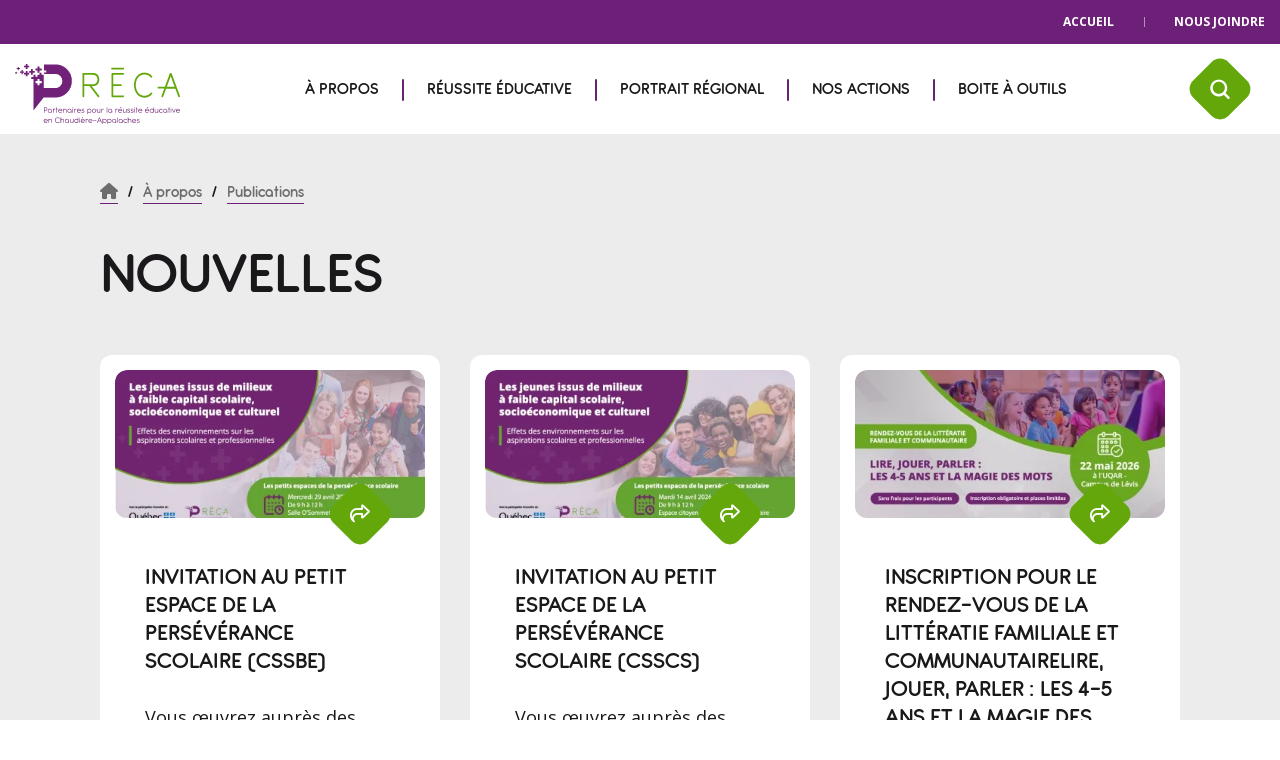

--- FILE ---
content_type: text/html; charset=UTF-8
request_url: https://www.preca.ca/a-propos/publications/nouvelles.html
body_size: 23455
content:
<!DOCTYPE html>
<html class="no-js" lang="fr-CA"><head>

	<title>Nouvelles | PR&Eacute;CA </title>
	<meta charset="utf-8"><meta name="og:title" content="Nouvelles">
<meta name="description" content="Restez inform&eacute; des actualit&eacute;s de PR&Eacute;CA">
<meta name="keywords" content="">
<meta name="viewport" content="width=device-width, initial-scale=1, maximum-scale=1, user-scalable=no">
<meta name="og:type" content="website">
<meta name="og:url" content="https://www.preca.ca/a-propos/publications/nouvelles.html">
<meta name="og:description" content="Restez inform&eacute; des actualit&eacute;s de PR&Eacute;CA">
<meta name="og:image" content="https://www.preca.ca/images/Upload/Partage/partage.jpg">
<meta name="og:image:width" content="1200">
<meta name="referrer" content="always">
<meta name="msapplication-TileColor" content="#2f419b">
<meta name="msapplication-TileImage" content="/images/icons/mstile-144x144.png">
<meta name="theme-color" content="#ffffff">
	<meta name="csrfToken" content="GzpT/i1c020hyzjbA1WlV4f/jkMzM9oWQjPb53F4E4edvVtuwaNLhOlKpVqVavslHctvBWhUpkJmFLstbv9d97bLyhJ3L9Vcv567dFEC4iZ6VuPTREF3sv/ZbwynwCjgjSuUP6ZcnkZ8rls0XmaWIA==">
	
	<link rel="stylesheet" href="/webartchitecte/css/aos/aos.css"><link rel="stylesheet" href="/webartchitecte/css/magnific-popup/magnific-popup.css"><link rel="stylesheet" href="/webartchitecte/css/version4/wagrid.css?v=2"><link rel="stylesheet" href="/webartchitecte/js/libs/slick-carousel/slick/slick.min.css"><link rel="stylesheet" href="/webartchitecte/js/libs/slick-carousel/slick/slick-theme.min.css?v=3"><link rel="stylesheet" href="/webartchitecte/js/libs/slick-carousel/slick/accessible-slick-theme.min.css">	<link href="https://www.preca.ca/a-propos/publications/nouvelles.html" rel="canonical">
<link rel="stylesheet" href="/Library/fonts/antipastopro_demibold_macroman/stylesheet.css" type="text/css" charset="utf-8">
<link rel="stylesheet" href="/css/Skin.css">	
	<link rel="stylesheet" href="/css/general.css">
	<link rel="stylesheet" href="/webartchitecte/css/fontawesome.css">

	<script>
		document.cookie = 'resolution=' + Math.max(screen.width, screen.height) + ',' + window.devicePixelRatio + '; path=/; SameSite=Strict;';
		var csrfToken = "GzpT\/i1c020hyzjbA1WlV4f\/jkMzM9oWQjPb53F4E4edvVtuwaNLhOlKpVqVavslHctvBWhUpkJmFLstbv9d97bLyhJ3L9Vcv567dFEC4iZ6VuPTREF3sv\/ZbwynwCjgjSuUP6ZcnkZ8rls0XmaWIA==";
	</script>
	<!-- Google Tag Manager -->
<script>
(function(w,d,s,l,i){w[l]=w[l]||[];w[l].push({'gtm.start':
new Date().getTime(),event:'gtm.js'});var f=d.getElementsByTagName(s)[0],
j=d.createElement(s),dl=l!='dataLayer'?'&l='+l:'';j.async=true;j.src=
'https://www.googletagmanager.com/gtm.js?id='+i+dl;f.parentNode.insertBefore(j,f);
})(window,document,'script','dataLayer','GTM-5FDWS92');
</script>
<!-- End Google Tag Manager -->
  
	<script src="/webartchitecte/js/libs/jquery/jquery.min.js"></script>
	<script src="/webartchitecte/js/libs/jquery/jquery-migrate-1.4.1.min.js"></script>
	<script src="https://cdnjs.cloudflare.com/ajax/libs/mustache.js/0.1/mustache.min.js"></script>
	<script src="//player.vimeo.com/api/player.js"></script>
	<script src="/js/zmultiselect.js"></script>
	<script src="/js/tabs.js"></script>
	<script src="/js/app.js"></script>
	</head>

<body data-lang="fr" class="a-propos/publications/nouvelles" id="G-recherche">    
        
        
    
    
		 
   
   <div class="off-canvas-wrapper header_01 page-sticky">
	<div class="off-canvas-wrapper-inner" data-off-canvas-wrapper="">
        
		
		
		<div class="off-canvas position-top noindex" data-transition="overlap" id="offCanvasSearch" data-off-canvas="">

<div class="search-box-container">	

    <div class="grid-x collapse show">
    <div class="cell">
		
    <form class="search-form" action="/recherche.html" method="get" data-search-target="website|nouvelle" data-abide="" novalidate="">       	
        <div class="search-contour-form">
			<div class="grid-x container-search-input align-center">
				<div class="cell auto">                        
				 <label for="search-input"><span class="show-for-sr">Rechercher</span></label>
					<input type="text" name="q" id="search-input" class="fieldsearch" placeholder="mot-cl&eacute;" pattern=".{0}|.{4,}" data-action-btn="button-go-search-page" required="">
				</div>

				<div class="cell shrink align-self-top">
					<button type="submit" id="button-go-search-page" tabindex="0" class="clickable button-search"><span class="ftlo-search"></span></button>
				</div>	
			  </div>
			</div>
			
          
           <div data-abide-error="" class="alert" style="display: none;">
					<i class="fa fa-exclamation-triangle"></i> Le champ de recherche est vide.			  </div> 
        
	</form>
    
    </div>
</div>
</div>

<!-- Bouton mobile close X -->  
<button class="search-close" type="button" data-close="offCanvasSearch"><span class="ftlo-close"></span></button>  
 </div>



				
		 <!-- off-canvas -->
 <div class="off-canvas position-right outils noindex" data-transition="overlap" id="offCanvasOutils" data-off-canvas="">
           <form name="rechercheavance" method="get" action="/boite-outils.html" class="ajaxForm" data-ajax-update="outils">
			
			
			<div class="grid-y grid-frame outils-menu-y">
			<div class="cell shrink bg-dark">
				<div class="outils-section-padding-header">
					<div class="grid-x">
						<div class="cell auto">
							 <div class="title-menu-outils">Trouver un outil</div>
						</div>
				
						<div class="cell shrink"> 
							<button data-toggle="offCanvasOutils" class="outils-close" type="button">
								<span class="ftlo-close"></span>
							</button>
						</div>
				 
					</div></div>
				
			</div>
				
			<div class="cell auto outils-menu-scroll">
				<div class="outils-section-padding">				
				<div class="outils-bg-search">				
				<div class="grid-x">
					<div class="cell auto"><input type="text" placeholder="Recherche par mot-cl&eacute;" name="qoutil" value="" class="sync"></div>
					<div class="cell shrink"><button class="outils-search"><span class="ftlo-search"></span></button></div>				
				</div>					
				</div>	
				
		
					
				<div class="title-outils">Types de contenu</div>					
				 <div class="cell marge-outils">
					 			<select id="typesSelect" name="tyS[]" class="selectTools" multiple data-placeholder="Tous les types" autocomplete="off">
     
                  										<option id="type-400" value="400">Contenus informatifs</option>
															<option id="type-401" value="401">Donn&eacute;es et portraits</option>
															<option id="type-402" value="402">Actions locales soutenues</option>
															<option id="type-403" value="403">Outils cl&eacute; en main</option>
															<option id="type-404" value="404">Visuels et logos</option>
							            </select>

					 
					 
					
				  </div>
					
					
					<div class="title-outils">Territoires</div>
					<div class="marge-outils">	
								 			<select id="territoiresSelect" name="teS[]" class="selectTools" data-placeholder="Tous les territoires" multiple autocomplete="off">
     
                  										<option id="territoire-50" value="50">MRC de l'Islet</option>
															<option id="territoire-51" value="51">MRC de Montmagny</option>
															<option id="territoire-52" value="52">MRC de Bellechasse</option>
															<option id="territoire-54" value="54">MRC des Etchemins</option>
															<option id="territoire-55" value="55">Ville de L&eacute;vis</option>
															<option id="territoire-56" value="56">MRC de la Nouvelle-Beauce</option>
															<option id="territoire-57" value="57">MRC de Beauce-Centre</option>
															<option id="territoire-58" value="58">MRC de Beauce-Sartigan</option>
															<option id="territoire-59" value="59">MRC des Appalaches</option>
															<option id="territoire-60" value="60">MRC de Lotbini&egrave;re</option>
															<option id="territoire-61" value="61">CSS des Navigateurs</option>
															<option id="territoire-62" value="62">CSS des Appalaches</option>
															<option id="territoire-63" value="63">CSS de la C&ocirc;te-du-Sud</option>
															<option id="territoire-64" value="64">CSS de la Beauce-Etchemin</option>
															<option id="territoire-65" value="65">Chaudi&egrave;re-Appalaches</option>
							            </select>


					</div>
					
					<div class="title-outils">D&eacute;terminants</div>
					<div class="marge-outils">
								 			<select id="determinantsSelect" name="dS[]" class="selectTools" data-placeholder="Tous les d&eacute;terminants" multiple autocomplete="off">
     
                  										<option id="determinant-200" value="200">Valorisation de l'&eacute;ducation et encadrement parental</option>
															<option id="determinant-201" value="201">Autocontr&ocirc;le et conduites sociales et comportementale</option>
															<option id="determinant-203" value="203">Association avec des pairs</option>
															<option id="determinant-204" value="204">Alimentation et activit&eacute;s physiques</option>
															<option id="determinant-205" value="205">Tabac &ndash; alcool &ndash; drogues</option>
															<option id="determinant-206" value="206">Conciliation &eacute;tudes-travail</option>
															<option id="determinant-207" value="207">Sentiment d&eacute;pressif</option>
															<option id="determinant-208" value="208">Estime de soi</option>
															<option id="determinant-209" value="209">Rendement scolaire en lecture, &eacute;criture et math&eacute;matiques</option>
															<option id="determinant-210" value="210">Motivation et engagement</option>
															<option id="determinant-211" value="211">Aspirations scolaires et professionnelles</option>
															<option id="determinant-212" value="212">Facteurs scolaires</option>
															<option id="determinant-213" value="213">Quartier de r&eacute;sidence et voisinage</option>
															<option id="determinant-214" value="214">Ressources du milieu</option>
							            </select>
	
						
						</div>					
					
					
						<div class="title-outils">Sujets sp&eacute;ciaux</div>
					<div class="marge-outils">
										 			<select id="sujetsSelect" name="sS[]" class="selectTools" data-placeholder="Tous les sujets sp&eacute;ciaux" multiple autocomplete="off">
     
                  										<option id="sujets-307" value="307">La Grande semaine des tout-petits </option>
															<option id="sujets-303" value="303">Jeunes &agrave; risque de d&eacute;crocher </option>
															<option id="sujets-304" value="304">Glissade de l'&eacute;t&eacute;</option>
															<option id="sujets-305" value="305">Sondage aux parents </option>
															<option id="sujets-306" value="306">&Agrave; go, on lit!</option>
															<option id="sujets-308" value="308">Journ&eacute;es de la pers&eacute;v&eacute;rance scolaire </option>
															<option id="sujets-309" value="309">Mon choix mes &eacute;tudes</option>
															<option id="sujets-310" value="310">Webinaires et infographies</option>
															<option id="sujets-311" value="311">Familles vuln&eacute;rables </option>
															<option id="sujets-312" value="312">Revue de presse</option>
															<option id="sujets-313" value="313">PR&Eacute;CA</option>
															<option id="sujets-314" value="314">Transition vers la maternelle</option>
															<option id="sujets-315" value="315">Transition primaire-secondaire</option>
															<option id="sujets-316" value="316">Transition post-secondaire</option>
															<option id="sujets-317" value="317">Immigration</option>
															<option id="sujets-318" value="318">#MCM&Eacute; (mon choix mes &eacute;tudes)</option>
															<option id="sujets-319" value="319">Lit de camp</option>
							            </select>
				
											
					</div>	
					
				<div class="title-outils">Cat&eacute;gorie de client&egrave;le</div>
					<div class="marge-outils">
							<select id="categoriesSelect" name="cS[]" class="selectTools" data-placeholder="Toutes les cat&eacute;gorie de client&egrave;le" multiple autocomplete="off">
     
                  										<option id="categories-100" value="100">Petite enfance</option>
															<option id="categories-101" value="101">Enfance</option>
															<option id="categories-102" value="102">Adolescence</option>
															<option id="categories-110" value="110">Jeunes adultes</option>
															<option id="categories-111" value="111">Famille</option>
															<option id="categories-112" value="112">Communaut&eacute;</option>
							            </select>

											
					</div>	
					
					
					
					
			</div>
				
			</div>
				
				
			<div class="cell shrink bg-sobre outil-menu-box-shadow">
				<div class="outils-section-padding-button"><button style="width: 100%;" type="submit" class="button-primary">Trouver</button></div>
			</div>
			
			</div>
			
		</form>
			
		
			
			
			
			
        </div><!-- Fin off-canvas -->		
		
		
		
		
        <!-- off-canvas -->
        <div class="off-canvas position-right principal" data-transition="overlap" id="offCanvasRight" data-off-canvas="">
                        
            <!-- Mobile menu webartchitecte --> 
            <div class="menu-accordion"> 
				<div class="menu-ol">                            
                  <ol><li><a href="/accueil.html">Accueil</a></li>
<li><a href="/a-propos/nous-joindre.html">Nous joindre</a></li>
</ol>
					
                </div>
				
				<div class="clear"></div>
				<div>
	
				 <ul class="dropdown vertical menu" data-accordion-menu="" data-submenu-toggle="true" data-back-button='&lt;li class="js-drilldown-back"&gt;&lt;a tabindex="0"&gt;Pr&eacute;c&eacute;dent&lt;/a&gt;&lt;/li&gt;'>
<li class="has-submenu"><a href="/a-propos.html">&Agrave; propos</a>
<ul class="menu vertical nested">
<li class="has-submenu"><a href="/a-propos/qui-sommes-nous.html">Qui sommes-nous?</a>
<ul class="menu vertical nested">
<li><a href="/a-propos/qui-sommes-nous/cadre-logique.html">Le cadre logique</a></li>
<li><a href="/a-propos/qui-sommes-nous/membres-partenaires.html">Membres et partenaires</a></li>
<li><a href="/a-propos/qui-sommes-nous/notre-equipe.html">Notre &eacute;quipe</a></li>
</ul>
</li>
<li class="has-submenu"><a href="/a-propos/publications.html">Publications</a>
<ul class="menu vertical nested">
<li><a href="/a-propos/publications/nouvelles.html">Nouvelles</a></li>
<li><a href="/a-propos/publications/infolettres.html">Infolettres</a></li>
<li><a href="/a-propos/publications/webinaires.html">Webinaires</a></li>
</ul>
</li>
<li><a href="/a-propos/nous-joindre.html">Nous joindre</a></li>
</ul>
</li>
<li class="has-submenu"><a href="/reussite-educative.html">R&eacute;ussite &eacute;ducative</a>
<ul class="menu vertical nested">
<li><a href="/reussite-educative/valorisation-education-encadrement-parental.html">Valorisation de l'&eacute;ducation et encadrement parental</a></li>
<li><a href="/reussite-educative/autocontrole-conduites-sociales-comportementales.html">Autocontr&ocirc;le et conduites sociales et comportementale</a></li>
<li><a href="/reussite-educative/association-avec-les-pairs.html">Association avec des pairs</a></li>
<li><a href="/reussite-educative/alimentation-activite-physique.html">Alimentation et activit&eacute;s physiques</a></li>
<li><a href="/reussite-educative/tabac-alcool-drogues.html">Tabac &ndash; alcool &ndash; drogues</a></li>
<li><a href="/reussite-educative/conciliation-etudes-travail.html">Conciliation &eacute;tudes-travail</a></li>
<li><a href="/reussite-educative/sentiment-depressif.html">Sentiment d&eacute;pressif</a></li>
<li><a href="/reussite-educative/estime-de-soi.html">Estime de soi</a></li>
<li><a href="/reussite-educative/lecture-ecriture-mathematiques.html">Rendement scolaire en lecture, &eacute;criture et math&eacute;matiques</a></li>
<li><a href="/reussite-educative/motivation-engagement.html">Motivation et engagement</a></li>
<li><a href="/reussite-educative/aspirations-scolaires-professionnelles.html">Aspirations scolaires et professionnelles</a></li>
<li><a href="/reussite-educative/facteurs-scolaires.html">Facteurs scolaires</a></li>
<li><a href="/reussite-educative/quartier-voisinage.html">Quartier de r&eacute;sidence et voisinage</a></li>
<li><a href="/reussite-educative/ressources-du-milieu.html">Ressources du milieu</a></li>
</ul>
</li>
<li class="has-submenu"><a href="/portrait-regional.html">Portrait r&eacute;gional</a>
<ul class="menu vertical nested">
<li><a href="/portrait-regional/chaudiere-appalaches.html">R&eacute;gion de Chaudi&egrave;re-Appalaches</a></li>
<li class="has-submenu"><a href="/portrait-regional/ville-municipalites.html">Ville et municipalit&eacute;s</a>
<ul class="menu vertical nested">
<li><a href="/portrait-regional/ville-municipalites/mrc-islet.html">MRC de l'Islet</a></li>
<li><a href="/portrait-regional/ville-municipalites/mrc-lotbiniere.html">MRC de Lotbini&egrave;re</a></li>
<li><a href="/portrait-regional/ville-municipalites/mrc-beauce-sartigan.html">MRC de Beauce-Sartigan</a></li>
<li><a href="/portrait-regional/ville-municipalites/mrc-appalaches.html">MRC des Appalaches</a></li>
<li><a href="/portrait-regional/ville-municipalites/mrc-robert-cliche.html">MRC de Beauce-Centre</a></li>
<li><a href="/portrait-regional/ville-municipalites/mrc-nouvelle-beauce.html">MRC de la Nouvelle-Beauce</a></li>
<li><a href="/portrait-regional/ville-municipalites/ville-levis.html">Ville de L&eacute;vis</a></li>
<li><a href="/portrait-regional/ville-municipalites/mrc-etchemins.html">MRC des Etchemins</a></li>
<li><a href="/portrait-regional/ville-municipalites/mrc-bellechasse.html">MRC de Bellechasse</a></li>
<li><a href="/portrait-regional/ville-municipalites/mrc-montmagny.html">MRC de Montmagny</a></li>
</ul>
</li>
<li class="has-submenu"><a href="/portrait-regional/centres-services-scolaire.html">Centres de services scolaire</a>
<ul class="menu vertical nested">
<li><a href="/portrait-regional/centres-services-scolaire/navigateurs.html">Centre de services scolaire des Navigateurs</a></li>
<li><a href="/portrait-regional/centres-services-scolaire/beauce-etchemin.html">Centre de services scolaire de la Beauce-Etchemin</a></li>
<li><a href="/portrait-regional/centres-services-scolaire/cote-du-sud.html">Centre de services scolaire de la C&ocirc;te-du-Sud</a></li>
<li><a href="/portrait-regional/centres-services-scolaire/appalaches.html">Centre de services scolaire des Appalaches</a></li>
</ul>
</li>
</ul>
</li>
<li class="has-submenu"><a href="/nos-actions.html">Nos actions</a>
<ul class="menu vertical nested">
<li class="has-submenu"><a href="/nos-actions/campagnes.html">Campagnes</a>
<ul class="menu vertical nested">
<li><a href="/nos-actions/campagnes/agol.html">&Agrave; go, on lit! </a></li>
<li><a href="/nos-actions/campagnes/jps.html">Journ&eacute;es de la pers&eacute;v&eacute;rance scolaire</a></li>
</ul>
</li>
<li><a href="/nos-actions/tables-concertations-intersectorielles.html">Tables de concertation intersectorielles</a></li>
<li class="has-submenu"><a href="/projets-locaux-soutenus">Projets locaux soutenus</a>
<ul class="menu vertical nested">
<li><a href="/appel-a-projets">Appel &agrave; projets 2026-2029</a></li>
<li><a href="/foire-aux-questions">Foire aux questions</a></li>
</ul>
</li>
<li><a href="/nos-actions/glissade-ete.html">Glissade de l'&eacute;t&eacute;</a></li>
<li><a href="/nos-actions/sondage-parents.html">Sondage aux parents</a></li>
<li><a href="/nos-actions/pourrallier.html">PourRallier</a></li>
<li><a href="/nos-actions/rendez-vous-de-la-litteratie-familiale-et-communautairehtml.html">Rendez-vous de la litt&eacute;ratie familiale et communautaire</a></li>
</ul>
</li>
<li><a href="/boite-outils.html">Boite &agrave; outils</a></li>
</ul>						            	
					</div>
			
				
            </div>
            
         </div><!-- Fin off-canvas -->
         
        <!-- off-canvas-content -->
        <div class="off-canvas-content" data-off-canvas-content="">
            
           
            <!-- header -->
            <div class="header-container" data-sticky-container="">
            <header id="header" class="sticky header scrollhide-nav" data-sticky-on="small" data-sticky="" data-margin-top="0">  
            
             	<!-- Visible small -->            
                <div class="menu-primary-home-top hide-for-xlarge">
                    <div class="top-bar">
                        
                        <div class="title-bar" data-responsive-toggle="example-menu" data-hide-for="xlarge">
							
							
                            <div class="grid-x align-middle">
                              
                                
                            	<div class="cell auto">
                                    <!-- logo -->       
                                   
                                        <a class="logo-header" href="/">
                                            <img src="/images/Skin/logo-preca.svg" alt="PR&Eacute;CA" width="115">
                                        </a>
									                                    
                                 </div>
                                 
                                <div class="cell shrink align-self-middle">
									 <a class="btn-losange" data-toggle="offCanvasSearch" aria-expanded="false" aria-controls="offCanvasSearch">
										 <span class="ftlo-search"></span>
									 </a> 
								</div>
                            							
								
								  <div class="cell shrink">                                
                                     <button data-toggle="offCanvasRight" class="menu-icon" type="button">
										<span class="hide">Menu</span>
										<span class="menu-bare-close"></span>
								 	</button>
                                </div> 
                            
                            </div>
                      </div>                        
                       
                    </div>
                </div><!-- Fin visible medium --> 
               
                
                  <!-- Visible large -->
                <div class="bg-menu-secondary show-for-xlarge">
                <div class="grid-container">
                <div class="grid-x grid-padding-x">                     
                                   
                                               
                    <div class="cell small-12">
                     	<!-- MENU WEBARTCHITECTE -->
                        <span class="menu-ol float-right">                            
                           <ol><li><a href="/accueil.html">Accueil</a></li>
<li><a href="/a-propos/nous-joindre.html">Nous joindre</a></li>
</ol>                        </span>                                    
                   </div>
                                   
                                                    
                  </div></div>                    
                </div>
                        
	 <div class="primary-menu show-for-xlarge">     
          <div class="grid-container">
			  <div class="grid-x grid-padding-x">
			   <div class="cell shrink">                        
                         <a class="logo-header" href="/">
                                <img src="/images/Skin/logo-preca.svg" alt="PR&Eacute;CA" width="167" height="60">
                            </a>          
                    </div>
    		<div class="cell auto  pos-relative">
            <div class="top-bar"> 
				
				  <ul class="menu menu-dropdown-pane-large medium-horizontal" data-responsive-menu="drilldown medium-dropdown" data-back-button='&lt;li class="js-drilldown-back"&gt;&lt;a tabindex="0"&gt;Pr&eacute;c&eacute;dent&lt;/a&gt;&lt;/li&gt;'>
<li class="has-submenu"><a href="/a-propos.html">&Agrave; propos</a>
<ul class="menu vertical nested">
<li class="has-submenu"><a href="/a-propos/qui-sommes-nous.html">Qui sommes-nous?</a>
<ul class="menu vertical nested">
<li><a href="/a-propos/qui-sommes-nous/cadre-logique.html">Le cadre logique</a></li>
<li><a href="/a-propos/qui-sommes-nous/membres-partenaires.html">Membres et partenaires</a></li>
<li><a href="/a-propos/qui-sommes-nous/notre-equipe.html">Notre &eacute;quipe</a></li>
</ul>
</li>
<li class="has-submenu"><a href="/a-propos/publications.html">Publications</a>
<ul class="menu vertical nested">
<li><a href="/a-propos/publications/nouvelles.html">Nouvelles</a></li>
<li><a href="/a-propos/publications/infolettres.html">Infolettres</a></li>
<li><a href="/a-propos/publications/webinaires.html">Webinaires</a></li>
</ul>
</li>
<li><a href="/a-propos/nous-joindre.html">Nous joindre</a></li>
</ul>
</li>
<li class="has-submenu"><a href="/reussite-educative.html">R&eacute;ussite &eacute;ducative</a>
<ul class="menu vertical nested">
<li><a href="/reussite-educative/valorisation-education-encadrement-parental.html">Valorisation de l'&eacute;ducation et encadrement parental</a></li>
<li><a href="/reussite-educative/autocontrole-conduites-sociales-comportementales.html">Autocontr&ocirc;le et conduites sociales et comportementale</a></li>
<li><a href="/reussite-educative/association-avec-les-pairs.html">Association avec des pairs</a></li>
<li><a href="/reussite-educative/alimentation-activite-physique.html">Alimentation et activit&eacute;s physiques</a></li>
<li><a href="/reussite-educative/tabac-alcool-drogues.html">Tabac &ndash; alcool &ndash; drogues</a></li>
<li><a href="/reussite-educative/conciliation-etudes-travail.html">Conciliation &eacute;tudes-travail</a></li>
<li><a href="/reussite-educative/sentiment-depressif.html">Sentiment d&eacute;pressif</a></li>
<li><a href="/reussite-educative/estime-de-soi.html">Estime de soi</a></li>
<li><a href="/reussite-educative/lecture-ecriture-mathematiques.html">Rendement scolaire en lecture, &eacute;criture et math&eacute;matiques</a></li>
<li><a href="/reussite-educative/motivation-engagement.html">Motivation et engagement</a></li>
<li><a href="/reussite-educative/aspirations-scolaires-professionnelles.html">Aspirations scolaires et professionnelles</a></li>
<li><a href="/reussite-educative/facteurs-scolaires.html">Facteurs scolaires</a></li>
<li><a href="/reussite-educative/quartier-voisinage.html">Quartier de r&eacute;sidence et voisinage</a></li>
<li><a href="/reussite-educative/ressources-du-milieu.html">Ressources du milieu</a></li>
</ul>
</li>
<li class="has-submenu"><a href="/portrait-regional.html">Portrait r&eacute;gional</a>
<ul class="menu vertical nested">
<li><a href="/portrait-regional/chaudiere-appalaches.html">R&eacute;gion de Chaudi&egrave;re-Appalaches</a></li>
<li class="has-submenu"><a href="/portrait-regional/ville-municipalites.html">Ville et municipalit&eacute;s</a>
<ul class="menu vertical nested">
<li><a href="/portrait-regional/ville-municipalites/mrc-islet.html">MRC de l'Islet</a></li>
<li><a href="/portrait-regional/ville-municipalites/mrc-lotbiniere.html">MRC de Lotbini&egrave;re</a></li>
<li><a href="/portrait-regional/ville-municipalites/mrc-beauce-sartigan.html">MRC de Beauce-Sartigan</a></li>
<li><a href="/portrait-regional/ville-municipalites/mrc-appalaches.html">MRC des Appalaches</a></li>
<li><a href="/portrait-regional/ville-municipalites/mrc-robert-cliche.html">MRC de Beauce-Centre</a></li>
<li><a href="/portrait-regional/ville-municipalites/mrc-nouvelle-beauce.html">MRC de la Nouvelle-Beauce</a></li>
<li><a href="/portrait-regional/ville-municipalites/ville-levis.html">Ville de L&eacute;vis</a></li>
<li><a href="/portrait-regional/ville-municipalites/mrc-etchemins.html">MRC des Etchemins</a></li>
<li><a href="/portrait-regional/ville-municipalites/mrc-bellechasse.html">MRC de Bellechasse</a></li>
<li><a href="/portrait-regional/ville-municipalites/mrc-montmagny.html">MRC de Montmagny</a></li>
</ul>
</li>
<li class="has-submenu"><a href="/portrait-regional/centres-services-scolaire.html">Centres de services scolaire</a>
<ul class="menu vertical nested">
<li><a href="/portrait-regional/centres-services-scolaire/navigateurs.html">Centre de services scolaire des Navigateurs</a></li>
<li><a href="/portrait-regional/centres-services-scolaire/beauce-etchemin.html">Centre de services scolaire de la Beauce-Etchemin</a></li>
<li><a href="/portrait-regional/centres-services-scolaire/cote-du-sud.html">Centre de services scolaire de la C&ocirc;te-du-Sud</a></li>
<li><a href="/portrait-regional/centres-services-scolaire/appalaches.html">Centre de services scolaire des Appalaches</a></li>
</ul>
</li>
</ul>
</li>
<li class="has-submenu"><a href="/nos-actions.html">Nos actions</a>
<ul class="menu vertical nested">
<li class="has-submenu"><a href="/nos-actions/campagnes.html">Campagnes</a>
<ul class="menu vertical nested">
<li><a href="/nos-actions/campagnes/agol.html">&Agrave; go, on lit! </a></li>
<li><a href="/nos-actions/campagnes/jps.html">Journ&eacute;es de la pers&eacute;v&eacute;rance scolaire</a></li>
</ul>
</li>
<li><a href="/nos-actions/tables-concertations-intersectorielles.html">Tables de concertation intersectorielles</a></li>
<li class="has-submenu"><a href="/projets-locaux-soutenus">Projets locaux soutenus</a>
<ul class="menu vertical nested">
<li><a href="/appel-a-projets">Appel &agrave; projets 2026-2029</a></li>
<li><a href="/foire-aux-questions">Foire aux questions</a></li>
</ul>
</li>
<li><a href="/nos-actions/glissade-ete.html">Glissade de l'&eacute;t&eacute;</a></li>
<li><a href="/nos-actions/sondage-parents.html">Sondage aux parents</a></li>
<li><a href="/nos-actions/pourrallier.html">PourRallier</a></li>
<li><a href="/nos-actions/rendez-vous-de-la-litteratie-familiale-et-communautairehtml.html">Rendez-vous de la litt&eacute;ratie familiale et communautaire</a></li>
</ul>
</li>
<li><a href="/boite-outils.html">Boite &agrave; outils</a></li>
</ul>  
                           
            </div>
        	</div>
				 <div class="cell shrink align-self-middle">
					 <a class="btn-losange" data-toggle="offCanvasSearch" aria-expanded="false" aria-controls="offCanvasSearch">
						 <span class="ftlo-search"></span>
					 </a> 
				</div>
			  
			  </div>
	</div>  
       </div>   
</header>
 </div>
			
<div class="header-size"></div>			    
    	 

 <main>
		 <div class="section-padding-LR bg-sobre">
			 <div class="grid-container">
				 <div class="grid-x col-1-">
					 

	
<div class="fil-ariane"><a href="/" class="breadcrumb_home-wrapper"><span class="fa fa-home"></span></a><strong><span class="ariane-barre">/</span></strong><a href="/a-propos.html" class="breadcrumb_link-wrapper">&Agrave; propos</a><strong><span class="ariane-barre">/</span></strong><a href="/a-propos/publications.html" class="breadcrumb_link-wrapper active">Publications</a></div></div>
			 </div>
	 </div>
 	<div class="section-1 bg-sobre section-padding-bottom ">
     <div class="section-padding-LR">
		 	<div class="grid-container">
     
		<div class="grid-x col-1- grid-margin-x align-center">
			<div class="cell large-9">
							
							
			</div>
		</div>
				<div class="grid-x grid-margin-x">
			<div class="cell">								
				<!--DEBUT 991--><div class="wa-article article ClassiqueBox wa-grid container-article  pos1" id="991" data-padding="1" data-margin="1" data-mt="0" data-mb="1" data-item="article" data-art-id="991" data-actif="0" data-in-date="" data-out-date="" data-visible="1" data-wa-zone="" data-contenu=""><a id="ancre991" data-anchor="1" data-h1="1" data-title="Nouvelles"></a><div class="box-marge classique">	
        
        
             <div class="box_title"><h1>Nouvelles</h1></div>   
      
     
    <div><div class="clear"></div></div>
</div></div><!--FIN 991--><!--DEBUT 577--><div class="wa-article article ClassiqueBox module wa-grid container-article  pos2 last" id="577" data-padding="1" data-margin="1" data-mt="0" data-mb="0" data-item="article" data-art-id="577" data-actif="0" data-in-date="" data-out-date="" data-visible="1" data-wa-zone="" data-contenu=""><a id="ancre577" data-anchor="1" data-h1="0" data-title=""></a><!--module--><div class="box-marge classique">	
        
        
       
     
    <div><a name="Module664"></a>
<p></p><div id="actualitesresult664" class="actualitesresult actualites-listes">
            <div class="navigation_actualite">
        <div class="grid-x grid-margin-x align-right">
                  </div>
      </div>
      
  <div class="grid-x grid-margin-x small-up-1 medium-up-2 xlarge-up-3 module-liste module-liste-grille">
          


      <div class="cell">
        <a href="https://www.preca.ca/101/invitation-au-petit-espace-de-la-perseverance-scolaire-cssbe-/nouvelle.html" class="photo-arrondi anime-zoom">
          <img src="/images/adaptive/410/215/Upload/Actualites/peps_cssbe_-_vf.png" alt="Invitation au Petit espace de la pers&eacute;v&eacute;rance scolaire (CSSBE)">
        </a>

        <div class="pos-relative">
          <span class="News-share">
            <a class="btn-losange addthis_button_compact" addthis:url="https://www.preca.ca/101/invitation-au-petit-espace-de-la-perseverance-scolaire-cssbe-/nouvelle.html" addthis:title="Invitation au Petit espace de la pers&eacute;v&eacute;rance scolaire (CSSBE)"><span class="fa fa-share"></span></a>
          </span>
        </div>
        <div class="card-section">
          <div class="News-slider-breve">
            <h3 class="titre-actualite">Invitation au Petit espace de la pers&eacute;v&eacute;rance scolaire (CSSBE)</h3>
            <p>Vous &oelig;uvrez aupr&egrave;s des jeunes de la Beauce-Etchemins et souhaitez mieux comprendre les donn&eacute;es et les enjeux li&eacute;s &agrave; leur r&eacute;ussite &eacute;ducative? Participe...</p>
          </div>

          <div><a class="lien-souligne" href="https://www.preca.ca/101/invitation-au-petit-espace-de-la-perseverance-scolaire-cssbe-/nouvelle.html">Lire la suite</a></div>


        </div>

      </div>
          


      <div class="cell">
        <a href="https://www.preca.ca/92/invitation-au-petit-espace-de-la-perseverance-scolaire-csscs-/nouvelle.html" class="photo-arrondi anime-zoom">
          <img src="/images/adaptive/410/215/Upload/Actualites/peps_csscs_-_vf.png" alt="Invitation au Petit espace de la pers&eacute;v&eacute;rance scolaire (CSSCS)">
        </a>

        <div class="pos-relative">
          <span class="News-share">
            <a class="btn-losange addthis_button_compact" addthis:url="https://www.preca.ca/92/invitation-au-petit-espace-de-la-perseverance-scolaire-csscs-/nouvelle.html" addthis:title="Invitation au Petit espace de la pers&eacute;v&eacute;rance scolaire (CSSCS)"><span class="fa fa-share"></span></a>
          </span>
        </div>
        <div class="card-section">
          <div class="News-slider-breve">
            <h3 class="titre-actualite">Invitation au Petit espace de la pers&eacute;v&eacute;rance scolaire (CSSCS)</h3>
            <p>Vous &oelig;uvrez aupr&egrave;s des jeunes des MRC de Montmagny, de Bellechasse et de L'Islet et souhaitez mieux comprendre les donn&eacute;es et les enjeux li&eacute;s &agrave; leur r...</p>
          </div>

          <div><a class="lien-souligne" href="https://www.preca.ca/92/invitation-au-petit-espace-de-la-perseverance-scolaire-csscs-/nouvelle.html">Lire la suite</a></div>


        </div>

      </div>
          


      <div class="cell">
        <a href="https://www.preca.ca/100/inscription-pour-le-rendez-vous-de-la-litteratie-familiale-et-communautairelire-jouer-parler-les-4-5-ans-et-la-magie-des-mots22-mai-2026/nouvelle.html" class="photo-arrondi anime-zoom">
          <img src="/images/adaptive/410/215/Upload/Actualites/visuel_colloque_2026_-_vf_-_copie.jpg" alt="Inscription pour le Rendez-vous de la litt&eacute;ratie familiale et communautaireLire, jouer, parler : les 4-5 ans et la magie des mots22 mai 2026">
        </a>

        <div class="pos-relative">
          <span class="News-share">
            <a class="btn-losange addthis_button_compact" addthis:url="https://www.preca.ca/100/inscription-pour-le-rendez-vous-de-la-litteratie-familiale-et-communautairelire-jouer-parler-les-4-5-ans-et-la-magie-des-mots22-mai-2026/nouvelle.html" addthis:title="Inscription pour le Rendez-vous de la litt&eacute;ratie familiale et communautaireLire, jouer, parler : les 4-5 ans et la magie des mots22 mai 2026"><span class="fa fa-share"></span></a>
          </span>
        </div>
        <div class="card-section">
          <div class="News-slider-breve">
            <h3 class="titre-actualite">Inscription pour le Rendez-vous de la litt&eacute;ratie familiale et communautaireLire, jouer, parler : les 4-5 ans et la magie des mots22 mai 2026</h3>
            <p>Le Rendez-vous de litt&eacute;ratie communautaire et familiale 2026 se tiendra le&nbsp;22 mai &agrave; l&rsquo;Universit&eacute; du Qu&eacute;bec &agrave; Rimouski (UQAR), Campus de L&eacute;vis. Les ins...</p>
          </div>

          <div><a class="lien-souligne" href="https://www.preca.ca/100/inscription-pour-le-rendez-vous-de-la-litteratie-familiale-et-communautairelire-jouer-parler-les-4-5-ans-et-la-magie-des-mots22-mai-2026/nouvelle.html">Lire la suite</a></div>


        </div>

      </div>
          


      <div class="cell">
        <a href="https://www.preca.ca/98/espace-de-partage-et-webinaire-inegalites-persistantes-la-sous-scolarisation-des-garcons-et-les-aspirations-des-filles/nouvelle.html" class="photo-arrondi anime-zoom">
          <img src="/images/adaptive/410/215/Upload/Actualites/visuel_-_espace_de_partage_-_catherine_haeck_-_vf_-_copie.jpg" alt="Espace de partage et webinaire : In&eacute;galit&eacute;s persistantes : la sous-scolarisation des gar&ccedil;ons et les aspirations des filles">
        </a>

        <div class="pos-relative">
          <span class="News-share">
            <a class="btn-losange addthis_button_compact" addthis:url="https://www.preca.ca/98/espace-de-partage-et-webinaire-inegalites-persistantes-la-sous-scolarisation-des-garcons-et-les-aspirations-des-filles/nouvelle.html" addthis:title="Espace de partage et webinaire : In&eacute;galit&eacute;s persistantes : la sous-scolarisation des gar&ccedil;ons et les aspirations des filles"><span class="fa fa-share"></span></a>
          </span>
        </div>
        <div class="card-section">
          <div class="News-slider-breve">
            <h3 class="titre-actualite">Espace de partage et webinaire : In&eacute;galit&eacute;s persistantes : la sous-scolarisation des gar&ccedil;ons et les aspirations des filles</h3>
            <p>PR&Eacute;CA vous convie &agrave; un moment de r&eacute;flexion et d&rsquo;&eacute;changes autour d&rsquo;un enjeu actuel : la sous-scolarisation des gar&ccedil;ons et les aspirations des filles. U...</p>
          </div>

          <div><a class="lien-souligne" href="https://www.preca.ca/98/espace-de-partage-et-webinaire-inegalites-persistantes-la-sous-scolarisation-des-garcons-et-les-aspirations-des-filles/nouvelle.html">Lire la suite</a></div>


        </div>

      </div>
          


      <div class="cell">
        <a href="https://www.preca.ca/99/webinaire-a-venir-des-histoires-qui-changent-tout-litteratie-et-tout-petits-en-milieux-defavorises-/nouvelle.html" class="photo-arrondi anime-zoom">
          <img src="/images/adaptive/410/215/Upload/Actualites/visuel_webinaire_julie_myre-bisaillon_-_zoom.png" alt="Webinaire &agrave; venir : Des histoires qui changent tout : litt&eacute;ratie et tout-petits en milieux d&eacute;favoris&eacute;s&nbsp;">
        </a>

        <div class="pos-relative">
          <span class="News-share">
            <a class="btn-losange addthis_button_compact" addthis:url="https://www.preca.ca/99/webinaire-a-venir-des-histoires-qui-changent-tout-litteratie-et-tout-petits-en-milieux-defavorises-/nouvelle.html" addthis:title="Webinaire &agrave; venir : Des histoires qui changent tout : litt&eacute;ratie et tout-petits en milieux d&eacute;favoris&eacute;s&nbsp;"><span class="fa fa-share"></span></a>
          </span>
        </div>
        <div class="card-section">
          <div class="News-slider-breve">
            <h3 class="titre-actualite">Webinaire &agrave; venir : Des histoires qui changent tout : litt&eacute;ratie et tout-petits en milieux d&eacute;favoris&eacute;s&nbsp;</h3>
            <p>La petite enfance est une p&eacute;riode d&eacute;terminante pour le d&eacute;veloppement global des enfants, et encore plus pour ceux issus de milieux d&eacute;favoris&eacute;s. Pourta...</p>
          </div>

          <div><a class="lien-souligne" href="https://www.preca.ca/99/webinaire-a-venir-des-histoires-qui-changent-tout-litteratie-et-tout-petits-en-milieux-defavorises-/nouvelle.html">Lire la suite</a></div>


        </div>

      </div>
          


      <div class="cell">
        <a href="https://www.preca.ca/97/ouverture-de-la-boutique-jps/nouvelle.html" class="photo-arrondi anime-zoom">
          <img src="/images/adaptive/410/215/Upload/Actualites/annonce-jps2026_couverture_fb_851_x_315_fr.png" alt="Ouverture de la boutique JPS">
        </a>

        <div class="pos-relative">
          <span class="News-share">
            <a class="btn-losange addthis_button_compact" addthis:url="https://www.preca.ca/97/ouverture-de-la-boutique-jps/nouvelle.html" addthis:title="Ouverture de la boutique JPS"><span class="fa fa-share"></span></a>
          </span>
        </div>
        <div class="card-section">
          <div class="News-slider-breve">
            <h3 class="titre-actualite">Ouverture de la boutique JPS</h3>
            <p>Les pr&eacute;paratifs pour Les Journ&eacute;es de la pers&eacute;v&eacute;rance scolaire 2026 sont lanc&eacute;s! Du 16 au 20 f&eacute;vrier prochain, la 22e &eacute;dition des JPS prendra vie parto...</p>
          </div>

          <div><a class="lien-souligne" href="https://www.preca.ca/97/ouverture-de-la-boutique-jps/nouvelle.html">Lire la suite</a></div>


        </div>

      </div>
          


      <div class="cell">
        <a href="https://www.preca.ca/96/appel-a-projets-2026-2029/nouvelle.html" class="photo-arrondi anime-zoom">
          <img src="/images/adaptive/410/215/Upload/Actualites/visuel_appel_a_projet_-_vf__1_.jpg" alt="Appel &agrave; projets 2026-2029">
        </a>

        <div class="pos-relative">
          <span class="News-share">
            <a class="btn-losange addthis_button_compact" addthis:url="https://www.preca.ca/96/appel-a-projets-2026-2029/nouvelle.html" addthis:title="Appel &agrave; projets 2026-2029"><span class="fa fa-share"></span></a>
          </span>
        </div>
        <div class="card-section">
          <div class="News-slider-breve">
            <h3 class="titre-actualite">Appel &agrave; projets 2026-2029</h3>
            <p>C'est officiel : l'Appel &agrave; projets 2026-2029 est lanc&eacute;! Jusqu'au 31 janvier 2026 &agrave; 23 h 59, les partenaires sont invit&eacute;s &agrave; d&eacute;poser leur projet. Cet ap...</p>
          </div>

          <div><a class="lien-souligne" href="https://www.preca.ca/96/appel-a-projets-2026-2029/nouvelle.html">Lire la suite</a></div>


        </div>

      </div>
      </div>

</div>





<div class="reveal small-reveal share-reveal" id="reveal-share-news" data-reveal="">
  
	<div class="title-share">Partagez cette page sur :</div>  
	
	<div class="grid-x align-center content">
		
	
	</div>
	
  
  <button class="close-button close-button-share" data-close="" aria-label="Close modal" type="button">
    <span aria-hidden="true"><span class="ftlo-close"></span></span>
  </button>
</div>

 <div id="share-btn-template" style="display:none">
<div class="cell shrink">
  <a class="resp-sharing-button__link sharingPopup" data-url="https://facebook.com/sharer/sharer.php?u={{url}}" rel="noopener" aria-label="Facebook">
  <div class="resp-sharing-button resp-sharing-button--facebook resp-sharing-button--small">
    <div aria-hidden="true" class="resp-sharing-button__icon resp-sharing-button__icon--solid"> <span class="fa fa-facebook"></span></div>
    <span class="hide">Facebook</span></div>
  </a></div>
<div class="cell shrink">
  <a class="resp-sharing-button__link sharingPopup" data-url="https://twitter.com/intent/tweet/?text={{title}}&amp;url={{url}}" rel="noopener" aria-label="Twitter">
  <div class="resp-sharing-button resp-sharing-button--twitter resp-sharing-button--small">
    <div aria-hidden="true" class="resp-sharing-button__icon resp-sharing-button__icon--solid"> <span class="fa fa-twitter"></span></div>
    <span class="hide">Twitter</span></div>
  </a></div>
<div class="cell shrink">
  <a class="resp-sharing-button__link sharingMail" data-url="mailto:?subject={{title}}&amp;body={{url}}" target="_self" rel="noopener" aria-label="E-Mail">
  <div class="resp-sharing-button resp-sharing-button--email resp-sharing-button--small">
    <div aria-hidden="true" class="resp-sharing-button__icon resp-sharing-button__icon--solid"> <span class="fa fa-envelope"></span></div>
    <span class="hide">E-Mail</span></div>
  </a> </div>
<div class="cell shrink">
  <a class="resp-sharing-button__link sharingPopup" data-url="https://pinterest.com/pin/create/button/?url={{url}}&amp;description={{title}}" rel="noopener" aria-label="Pinterest">
  <div class="resp-sharing-button resp-sharing-button--pinterest resp-sharing-button--small">
    <div aria-hidden="true" class="resp-sharing-button__icon resp-sharing-button__icon--solid"> <span class="fa fa-pinterest-p"></span></div>
    <span class="hide">Pinterest</span></div>
  </a></div>
<div class="cell shrink">
  <a class="resp-sharing-button__link sharingPopup" data-url="https://www.linkedin.com/shareArticle?mini=true&amp;url={{url}}&amp;title={{title}}&amp;summary={{title}}&amp;source={{url}}" rel="noopener" aria-label="LinkedIn">
  <div class="resp-sharing-button resp-sharing-button--linkedin resp-sharing-button--small">
    <div aria-hidden="true" class="resp-sharing-button__icon resp-sharing-button__icon--solid"> <span class="fa fa-linkedin"></span></div>
    <span class="hide">LinkedIn</span></div>
  </a></div>
<div class="cell shrink">
  <a class="resp-sharing-button__link sharingPopup" data-clipboard="{{url}}" aria-label="Clipboard" title="Copier le lien">
  <div class="resp-sharing-button resp-sharing-button--clipboard resp-sharing-button--small">
    <div aria-hidden="true" class="resp-sharing-button__icon resp-sharing-button__icon--solid"> <span class="fa fa-link"></span></div>
    <span class="hide">Copier le lien</span></div>
  </a></div>

  <div class="row align-center"><input type="text" value="{{url}}" readonly name="urlshare"></div>
  <button class="close-button close-button-share" data-close="" aria-label="Close modal" type="button">
       <span aria-hidden="true"><span class="ftlo-close"></span></span>
  </button>
</div>


<div class="clear"></div></div>
</div><!--finmodule-->
</div><!--FIN 577-->



			
			</div>
		</div>	 
       
       <div class="grid-x grid-margin-x small-up-1 large-up-2" data-equalizer="" data-equalize-on="large">
            <div class="cell"></div>
            <div class="cell"></div>
        </div>
       
             
       <div class="grid-x grid-margin-x align-center small-up-1 large-up-3" data-equalizer="" data-equalize-on="large">
            <div class="cell"></div>
            <div class="cell"></div>
            <div class="cell"></div>
        </div>
				
        
        
        <div class="grid-x grid-margin-x small-up-1 large-up-2 xlarge-up-4" data-equalizer="" data-equalize-on="large">
            <div class="cell"></div>
            <div class="cell"></div>
            <div class="cell"></div>
            <div class="cell"></div>
        </div>  
        			
        
        <div class="grid-x grid-margin-x">
            <div class="cell"></div>         
        </div>
   
			<div class=""></div>		
				
				
   </div></div>
   </div>
   
   
     <div class="section-2 bg-light">
        <div class="section-padding-LR">
				<div class="grid-container">
					
			
	
		<div class="grid-x grid-margin-x ">
			<div class="cell"></div>
		</div>	
		
		<div class="grid-x grid-margin-x small-up-1 large-up-2 " data-equalizer="" data-equalize-on="large">
			<div class="cell"></div>
			<div class="cell"></div>
		</div>
		
					
					
			<div class=" section-padding-bottom section-padding-top">		
					
					
       <div class="grid-x grid-margin-x">
            <div class="cell"><!--DEBUT 659--><div class="wa-article article ClassiqueBox-ornement module wa-grid container-article  pos1 last" id="659" data-padding="1" data-margin="1" data-mt="0" data-mb="0" data-item="article" data-art-id="659" data-actif="0" data-in-date="" data-out-date="" data-visible="1" data-wa-zone="" data-contenu=""><a id="ancre659" data-anchor="1" data-h1="0" data-title="Archives"></a><!--module--><div class="box-marge classique">  
     <div class="titre-icone box_title"><h2>Archives</h2></div>   
   
<div>

<div id="actualitesresult9578" class="actualites-archives">

<div class="navigation_archives grid-x grid-margin-x align-right">
<div class="resulat_page cell auto medium-12 large-auto align-self-middle">
  R&eacute;sultats : <span class="resultat-nbr">1 &agrave; 69 de 69</span>       </div>
           <div class="nouvellesLiens cell shrink medium-auto ">   
           <div class="navigation" id="Nouvelles_nav">
                                  </div>
      </div>
            <div class="select_date cell small-12 medium-shrink">
            <select class="Nouvelles-mois" name="mois" onchange="location = this.options[this.selectedIndex].value;">

            <option value="/a-propos/publications/nouvelles.html?actualites_9578%5Bback%5D=all#Module9578">Tous</option>
<option value="/a-propos/publications/nouvelles.html?actualites_9578%5Bback%5D=month#Module9578">Mois en cours</option>
                             <option value="/a-propos/publications/nouvelles.html?actualites_9578%5Bback%5D=3months#Module9578">Trois derniers mois</option>
                              <option value="/a-propos/publications/nouvelles.html?actualites_9578%5Bback%5D=year#Module9578">Douze derniers mois</option>
            </select>
        </div>
        
    </div>


          <div class="dsActualite">
      <div class="grid-x grid-margin-x small-up-1 medium-up-2 xlarge-up-3 module-liste module-liste-grille">  
                             <div class="cell">
						
						<a class="photo-arrondi anime-zoom" href="/101/invitation-au-petit-espace-de-la-perseverance-scolaire-cssbe-/nouvelle.html">
                          
                   
                                                      <img src="/images/adaptive/600/1000/Upload/Actualites/peps_cssbe_-_vf.png" alt="Invitation au Petit espace de la pers&eacute;v&eacute;rance scolaire (CSSBE)" class="ActualiteImage" data-interchange="[/images/adaptive/600/1000/Upload/Actualites/peps_cssbe_-_vf.png, screen and (max-width: 499px)], [/images/adaptive/960/1000/Upload/Actualites/peps_cssbe_-_vf.png, screen and (min-width: 500px)], [/images/adaptive/1200/1200/Upload/Actualites/peps_cssbe_-_vf.png, screen and (min-width: 1000px)], [/images/adaptive/2400/2400/Upload/Actualites/peps_cssbe_-_vf.png, screen and (min-width: 1200px)]" loading="lazy">
                                                        </a>
                            <div class="pos-relative">

                      <span class="News-share">
            <a class="btn-losange addthis_button_compact" addthis:url="/101/invitation-au-petit-espace-de-la-perseverance-scolaire-cssbe-/nouvelle.html" addthis:title="&lt;h2&gt;Invitation au Petit espace de la pers&eacute;v&eacute;rance scolaire (CSSBE)&lt;/h2&gt;"><span class="fa fa-share"></span></a>
          </span>
				 	</div>


           <div class="card-section">
                    <div class="News-slider-breve">             
                     	<h3 class="titre-actualite"><h2>Invitation au Petit espace de la pers&eacute;v&eacute;rance scolaire (CSSBE)</h2></h3>
                     	<p>Vous &oelig;uvrez aupr&egrave;s des jeunes de la Beauce-Etchemins et souhaitez mieux comprendre les donn&eacute;es et les enjeux li&eacute;s &agrave; leur r&eacute;ussite &eacute;ducative? Participe...</p>
					</div>
						
						<div><a class="lien-souligne" href="/101/invitation-au-petit-espace-de-la-perseverance-scolaire-cssbe-/nouvelle.html">Lire la suite</a></div>
						
				
					</div>
          </div>
             
                                                    <div class="cell">
						
						<a class="photo-arrondi anime-zoom" href="/92/invitation-au-petit-espace-de-la-perseverance-scolaire-csscs-/nouvelle.html">
                          
                   
                                                      <img src="/images/adaptive/600/1000/Upload/Actualites/peps_csscs_-_vf.png" alt="Invitation au Petit espace de la pers&eacute;v&eacute;rance scolaire (CSSCS)" class="ActualiteImage" data-interchange="[/images/adaptive/600/1000/Upload/Actualites/peps_csscs_-_vf.png, screen and (max-width: 499px)], [/images/adaptive/960/1000/Upload/Actualites/peps_csscs_-_vf.png, screen and (min-width: 500px)], [/images/adaptive/1200/1200/Upload/Actualites/peps_csscs_-_vf.png, screen and (min-width: 1000px)], [/images/adaptive/2400/2400/Upload/Actualites/peps_csscs_-_vf.png, screen and (min-width: 1200px)]" loading="lazy">
                                                        </a>
                            <div class="pos-relative">

                      <span class="News-share">
            <a class="btn-losange addthis_button_compact" addthis:url="/92/invitation-au-petit-espace-de-la-perseverance-scolaire-csscs-/nouvelle.html" addthis:title="&lt;h2&gt;Invitation au Petit espace de la pers&eacute;v&eacute;rance scolaire (CSSCS)&lt;/h2&gt;"><span class="fa fa-share"></span></a>
          </span>
				 	</div>


           <div class="card-section">
                    <div class="News-slider-breve">             
                     	<h3 class="titre-actualite"><h2>Invitation au Petit espace de la pers&eacute;v&eacute;rance scolaire (CSSCS)</h2></h3>
                     	<p>Vous &oelig;uvrez aupr&egrave;s des jeunes des MRC de Montmagny, de Bellechasse et de L'Islet et souhaitez mieux comprendre les donn&eacute;es et les enjeux li&eacute;s &agrave; leur r...</p>
					</div>
						
						<div><a class="lien-souligne" href="/92/invitation-au-petit-espace-de-la-perseverance-scolaire-csscs-/nouvelle.html">Lire la suite</a></div>
						
				
					</div>
          </div>
             
                                                    <div class="cell">
						
						<a class="photo-arrondi anime-zoom" href="/100/inscription-pour-le-rendez-vous-de-la-litteratie-familiale-et-communautairelire-jouer-parler-les-4-5-ans-et-la-magie-des-mots22-mai-2026/nouvelle.html">
                          
                   
                                                      <img src="/images/adaptive/600/1000/Upload/Actualites/visuel_colloque_2026_-_vf_-_copie.jpg" alt="Inscription pour le Rendez-vous de la litt&eacute;ratie familiale et communautaireLire, jouer, parler : les 4-5 ans et la magie des mots22 mai 2026" class="ActualiteImage" data-interchange="[/images/adaptive/600/1000/Upload/Actualites/visuel_colloque_2026_-_vf_-_copie.jpg, screen and (max-width: 499px)], [/images/adaptive/960/1000/Upload/Actualites/visuel_colloque_2026_-_vf_-_copie.jpg, screen and (min-width: 500px)], [/images/adaptive/1200/1200/Upload/Actualites/visuel_colloque_2026_-_vf_-_copie.jpg, screen and (min-width: 1000px)], [/images/adaptive/2400/2400/Upload/Actualites/visuel_colloque_2026_-_vf_-_copie.jpg, screen and (min-width: 1200px)]" loading="lazy">
                                                        </a>
                            <div class="pos-relative">

                      <span class="News-share">
            <a class="btn-losange addthis_button_compact" addthis:url="/100/inscription-pour-le-rendez-vous-de-la-litteratie-familiale-et-communautairelire-jouer-parler-les-4-5-ans-et-la-magie-des-mots22-mai-2026/nouvelle.html" addthis:title="&lt;h2&gt;Inscription pour le Rendez-vous de la litt&eacute;ratie familiale et communautaire&lt;br&gt;Lire, jouer, parler : les 4-5 ans et la magie des mots&lt;br&gt;22 mai 2026&lt;/h2&gt;"><span class="fa fa-share"></span></a>
          </span>
				 	</div>


           <div class="card-section">
                    <div class="News-slider-breve">             
                     	<h3 class="titre-actualite"><h2>Inscription pour le Rendez-vous de la litt&eacute;ratie familiale et communautaire<br>Lire, jouer, parler : les 4-5 ans et la magie des mots<br>22 mai 2026</h2></h3>
                     	<p>Le Rendez-vous de litt&eacute;ratie communautaire et familiale 2026 se tiendra le&nbsp;22 mai &agrave; l&rsquo;Universit&eacute; du Qu&eacute;bec &agrave; Rimouski (UQAR), Campus de L&eacute;vis. Les ins...</p>
					</div>
						
						<div><a class="lien-souligne" href="/100/inscription-pour-le-rendez-vous-de-la-litteratie-familiale-et-communautairelire-jouer-parler-les-4-5-ans-et-la-magie-des-mots22-mai-2026/nouvelle.html">Lire la suite</a></div>
						
				
					</div>
          </div>
             
                                                    <div class="cell">
						
						<a class="photo-arrondi anime-zoom" href="/98/espace-de-partage-et-webinaire-inegalites-persistantes-la-sous-scolarisation-des-garcons-et-les-aspirations-des-filles/nouvelle.html">
                          
                   
                                                      <img src="/images/adaptive/600/1000/Upload/Actualites/visuel_-_espace_de_partage_-_catherine_haeck_-_vf_-_copie.jpg" alt="Espace de partage et webinaire : In&eacute;galit&eacute;s persistantes : la sous-scolarisation des gar&ccedil;ons et les aspirations des filles" class="ActualiteImage" data-interchange="[/images/adaptive/600/1000/Upload/Actualites/visuel_-_espace_de_partage_-_catherine_haeck_-_vf_-_copie.jpg, screen and (max-width: 499px)], [/images/adaptive/960/1000/Upload/Actualites/visuel_-_espace_de_partage_-_catherine_haeck_-_vf_-_copie.jpg, screen and (min-width: 500px)], [/images/adaptive/1200/1200/Upload/Actualites/visuel_-_espace_de_partage_-_catherine_haeck_-_vf_-_copie.jpg, screen and (min-width: 1000px)], [/images/adaptive/2400/2400/Upload/Actualites/visuel_-_espace_de_partage_-_catherine_haeck_-_vf_-_copie.jpg, screen and (min-width: 1200px)]" loading="lazy">
                                                        </a>
                            <div class="pos-relative">

                      <span class="News-share">
            <a class="btn-losange addthis_button_compact" addthis:url="/98/espace-de-partage-et-webinaire-inegalites-persistantes-la-sous-scolarisation-des-garcons-et-les-aspirations-des-filles/nouvelle.html" addthis:title="&lt;h2&gt;Espace de partage et webinaire : In&eacute;galit&eacute;s persistantes : la sous-scolarisation des gar&ccedil;ons et les aspirations des filles&lt;/h2&gt;"><span class="fa fa-share"></span></a>
          </span>
				 	</div>


           <div class="card-section">
                    <div class="News-slider-breve">             
                     	<h3 class="titre-actualite"><h2>Espace de partage et webinaire : In&eacute;galit&eacute;s persistantes : la sous-scolarisation des gar&ccedil;ons et les aspirations des filles</h2></h3>
                     	<p>PR&Eacute;CA vous convie &agrave; un moment de r&eacute;flexion et d&rsquo;&eacute;changes autour d&rsquo;un enjeu actuel : la sous-scolarisation des gar&ccedil;ons et les aspirations des filles. U...</p>
					</div>
						
						<div><a class="lien-souligne" href="/98/espace-de-partage-et-webinaire-inegalites-persistantes-la-sous-scolarisation-des-garcons-et-les-aspirations-des-filles/nouvelle.html">Lire la suite</a></div>
						
				
					</div>
          </div>
             
                                                    <div class="cell">
						
						<a class="photo-arrondi anime-zoom" href="/99/webinaire-a-venir-des-histoires-qui-changent-tout-litteratie-et-tout-petits-en-milieux-defavorises-/nouvelle.html">
                          
                   
                                                      <img src="/images/adaptive/600/1000/Upload/Actualites/visuel_webinaire_julie_myre-bisaillon_-_zoom.png" alt="Webinaire &agrave; venir : Des histoires qui changent tout : litt&eacute;ratie et tout-petits en milieux d&eacute;favoris&eacute;s&nbsp;" class="ActualiteImage" data-interchange="[/images/adaptive/600/1000/Upload/Actualites/visuel_webinaire_julie_myre-bisaillon_-_zoom.png, screen and (max-width: 499px)], [/images/adaptive/960/1000/Upload/Actualites/visuel_webinaire_julie_myre-bisaillon_-_zoom.png, screen and (min-width: 500px)], [/images/adaptive/1200/1200/Upload/Actualites/visuel_webinaire_julie_myre-bisaillon_-_zoom.png, screen and (min-width: 1000px)], [/images/adaptive/2400/2400/Upload/Actualites/visuel_webinaire_julie_myre-bisaillon_-_zoom.png, screen and (min-width: 1200px)]" loading="lazy">
                                                        </a>
                            <div class="pos-relative">

                      <span class="News-share">
            <a class="btn-losange addthis_button_compact" addthis:url="/99/webinaire-a-venir-des-histoires-qui-changent-tout-litteratie-et-tout-petits-en-milieux-defavorises-/nouvelle.html" addthis:title="&lt;h2&gt;Webinaire &agrave; venir : Des histoires qui changent tout : litt&eacute;ratie et tout-petits en milieux d&eacute;favoris&eacute;s&nbsp;&lt;/h2&gt;"><span class="fa fa-share"></span></a>
          </span>
				 	</div>


           <div class="card-section">
                    <div class="News-slider-breve">             
                     	<h3 class="titre-actualite"><h2>Webinaire &agrave; venir : Des histoires qui changent tout : litt&eacute;ratie et tout-petits en milieux d&eacute;favoris&eacute;s&nbsp;</h2></h3>
                     	<p>La petite enfance est une p&eacute;riode d&eacute;terminante pour le d&eacute;veloppement global des enfants, et encore plus pour ceux issus de milieux d&eacute;favoris&eacute;s. Pourta...</p>
					</div>
						
						<div><a class="lien-souligne" href="/99/webinaire-a-venir-des-histoires-qui-changent-tout-litteratie-et-tout-petits-en-milieux-defavorises-/nouvelle.html">Lire la suite</a></div>
						
				
					</div>
          </div>
             
                                                    <div class="cell">
						
						<a class="photo-arrondi anime-zoom" href="/97/ouverture-de-la-boutique-jps/nouvelle.html">
                          
                   
                                                      <img src="/images/adaptive/600/1000/Upload/Actualites/annonce-jps2026_couverture_fb_851_x_315_fr.png" alt="Ouverture de la boutique JPS" class="ActualiteImage" data-interchange="[/images/adaptive/600/1000/Upload/Actualites/annonce-jps2026_couverture_fb_851_x_315_fr.png, screen and (max-width: 499px)], [/images/adaptive/960/1000/Upload/Actualites/annonce-jps2026_couverture_fb_851_x_315_fr.png, screen and (min-width: 500px)], [/images/adaptive/1200/1200/Upload/Actualites/annonce-jps2026_couverture_fb_851_x_315_fr.png, screen and (min-width: 1000px)], [/images/adaptive/2400/2400/Upload/Actualites/annonce-jps2026_couverture_fb_851_x_315_fr.png, screen and (min-width: 1200px)]" loading="lazy">
                                                        </a>
                            <div class="pos-relative">

                      <span class="News-share">
            <a class="btn-losange addthis_button_compact" addthis:url="/97/ouverture-de-la-boutique-jps/nouvelle.html" addthis:title="&lt;h2&gt;Ouverture de la boutique JPS&lt;/h2&gt;"><span class="fa fa-share"></span></a>
          </span>
				 	</div>


           <div class="card-section">
                    <div class="News-slider-breve">             
                     	<h3 class="titre-actualite"><h2>Ouverture de la boutique JPS</h2></h3>
                     	<p>Les pr&eacute;paratifs pour Les Journ&eacute;es de la pers&eacute;v&eacute;rance scolaire 2026 sont lanc&eacute;s! Du 16 au 20 f&eacute;vrier prochain, la 22e &eacute;dition des JPS prendra vie parto...</p>
					</div>
						
						<div><a class="lien-souligne" href="/97/ouverture-de-la-boutique-jps/nouvelle.html">Lire la suite</a></div>
						
				
					</div>
          </div>
             
                                                    <div class="cell">
						
						<a class="photo-arrondi anime-zoom" href="/96/appel-a-projets-2026-2029/nouvelle.html">
                          
                   
                                                      <img src="/images/adaptive/600/1000/Upload/Actualites/visuel_appel_a_projet_-_vf__1_.jpg" alt="Appel &agrave; projets 2026-2029" class="ActualiteImage" data-interchange="[/images/adaptive/600/1000/Upload/Actualites/visuel_appel_a_projet_-_vf__1_.jpg, screen and (max-width: 499px)], [/images/adaptive/960/1000/Upload/Actualites/visuel_appel_a_projet_-_vf__1_.jpg, screen and (min-width: 500px)], [/images/adaptive/1200/1200/Upload/Actualites/visuel_appel_a_projet_-_vf__1_.jpg, screen and (min-width: 1000px)], [/images/adaptive/2400/2400/Upload/Actualites/visuel_appel_a_projet_-_vf__1_.jpg, screen and (min-width: 1200px)]" loading="lazy">
                                                        </a>
                            <div class="pos-relative">

                      <span class="News-share">
            <a class="btn-losange addthis_button_compact" addthis:url="/96/appel-a-projets-2026-2029/nouvelle.html" addthis:title="&lt;h2&gt;Appel &agrave; projets 2026-2029&lt;/h2&gt;"><span class="fa fa-share"></span></a>
          </span>
				 	</div>


           <div class="card-section">
                    <div class="News-slider-breve">             
                     	<h3 class="titre-actualite"><h2>Appel &agrave; projets 2026-2029</h2></h3>
                     	<p>C'est officiel : l'Appel &agrave; projets 2026-2029 est lanc&eacute;! Jusqu'au 31 janvier 2026 &agrave; 23 h 59, les partenaires sont invit&eacute;s &agrave; d&eacute;poser leur projet. Cet ap...</p>
					</div>
						
						<div><a class="lien-souligne" href="/96/appel-a-projets-2026-2029/nouvelle.html">Lire la suite</a></div>
						
				
					</div>
          </div>
             
                                                    <div class="cell">
						
						<a class="photo-arrondi anime-zoom" href="/56/colloque-litteratie-familiale-et-communautaire-mardi-7-mai-2024/nouvelle.html">
                          
                   
                                                      <img src="/images/adaptive/600/1000/Upload/Actualites/colloque_litteratie_-_banniere_facebook.jpg" alt="Colloque Litt&eacute;ratie familiale et communautaire - Mardi 7 mai 2024" class="ActualiteImage" data-interchange="[/images/adaptive/600/1000/Upload/Actualites/colloque_litteratie_-_banniere_facebook.jpg, screen and (max-width: 499px)], [/images/adaptive/960/1000/Upload/Actualites/colloque_litteratie_-_banniere_facebook.jpg, screen and (min-width: 500px)], [/images/adaptive/1200/1200/Upload/Actualites/colloque_litteratie_-_banniere_facebook.jpg, screen and (min-width: 1000px)], [/images/adaptive/2400/2400/Upload/Actualites/colloque_litteratie_-_banniere_facebook.jpg, screen and (min-width: 1200px)]" loading="lazy">
                                                        </a>
                            <div class="pos-relative">

                      <span class="News-share">
            <a class="btn-losange addthis_button_compact" addthis:url="/56/colloque-litteratie-familiale-et-communautaire-mardi-7-mai-2024/nouvelle.html" addthis:title="Colloque Litt&eacute;ratie familiale et communautaire - Mardi 7 mai 2024"><span class="fa fa-share"></span></a>
          </span>
				 	</div>


           <div class="card-section">
                    <div class="News-slider-breve">             
                     	<h3 class="titre-actualite">Colloque Litt&eacute;ratie familiale et communautaire - Mardi 7 mai 2024</h3>
                     	<p>Une journ&eacute;e pour partager nos id&eacute;es, nos d&eacute;fis, et nos connaissances sur la litt&eacute;ratie.Inscrivez-vous au colloque Litt&eacute;ratie familiale et communautair...</p>
					</div>
						
						<div><a class="lien-souligne" href="/56/colloque-litteratie-familiale-et-communautaire-mardi-7-mai-2024/nouvelle.html">Lire la suite</a></div>
						
				
					</div>
          </div>
             
                                                    <div class="cell">
						
						<a class="photo-arrondi anime-zoom" href="/54/prochain-webinaire-la-reussite-educative-des-eleves-issu-e-s-de-l-immigration-et-leurs-familles-s-informer-pour-transformer-22-mars/nouvelle.html">
                          
                   
                                                      <img src="/images/adaptive/600/1000/Upload/Actualites/webinaire_genevieve_audet_zoom.jpg" alt="Prochain webinaire : La r&eacute;ussite &eacute;ducative des &eacute;l&egrave;ves issu(e)s de l&rsquo;immigration et leurs familles : s&rsquo;informer pour transformer - 22 mars" class="ActualiteImage" data-interchange="[/images/adaptive/600/1000/Upload/Actualites/webinaire_genevieve_audet_zoom.jpg, screen and (max-width: 499px)], [/images/adaptive/960/1000/Upload/Actualites/webinaire_genevieve_audet_zoom.jpg, screen and (min-width: 500px)], [/images/adaptive/1200/1200/Upload/Actualites/webinaire_genevieve_audet_zoom.jpg, screen and (min-width: 1000px)], [/images/adaptive/2400/2400/Upload/Actualites/webinaire_genevieve_audet_zoom.jpg, screen and (min-width: 1200px)]" loading="lazy">
                                                        </a>
                            <div class="pos-relative">

                      <span class="News-share">
            <a class="btn-losange addthis_button_compact" addthis:url="/54/prochain-webinaire-la-reussite-educative-des-eleves-issu-e-s-de-l-immigration-et-leurs-familles-s-informer-pour-transformer-22-mars/nouvelle.html" addthis:title="Prochain webinaire : La r&eacute;ussite &eacute;ducative des &eacute;l&egrave;ves issu(e)s de l&rsquo;immigration et leurs familles : s&rsquo;informer pour transformer - 22 mars"><span class="fa fa-share"></span></a>
          </span>
				 	</div>


           <div class="card-section">
                    <div class="News-slider-breve">             
                     	<h3 class="titre-actualite">Prochain webinaire : La r&eacute;ussite &eacute;ducative des &eacute;l&egrave;ves issu(e)s de l&rsquo;immigration et leurs familles : s&rsquo;informer pour transformer - 22 mars</h3>
                     	<p>Vous travaillez aupr&egrave;s des jeunes issu(e)s de l'immigration et aimeriez adapter vos pratiques afin de les soutenir ad&eacute;quatement?PR&Eacute;CA vous invite au w...</p>
					</div>
						
						<div><a class="lien-souligne" href="/54/prochain-webinaire-la-reussite-educative-des-eleves-issu-e-s-de-l-immigration-et-leurs-familles-s-informer-pour-transformer-22-mars/nouvelle.html">Lire la suite</a></div>
						
				
					</div>
          </div>
             
                                                    <div class="cell">
						
						<a class="photo-arrondi anime-zoom" href="/52/consultez-notre-rapport-annuel-2022-2023-/nouvelle.html">
                          
                   
                                                      <img src="/images/adaptive/600/1000/Upload/Actualites/visuel_rapport_annuel_2022-2023.png" alt="Consultez notre rapport annuel 2022-2023!" class="ActualiteImage" data-interchange="[/images/adaptive/600/1000/Upload/Actualites/visuel_rapport_annuel_2022-2023.png, screen and (max-width: 499px)], [/images/adaptive/960/1000/Upload/Actualites/visuel_rapport_annuel_2022-2023.png, screen and (min-width: 500px)], [/images/adaptive/1200/1200/Upload/Actualites/visuel_rapport_annuel_2022-2023.png, screen and (min-width: 1000px)], [/images/adaptive/2400/2400/Upload/Actualites/visuel_rapport_annuel_2022-2023.png, screen and (min-width: 1200px)]" loading="lazy">
                                                        </a>
                            <div class="pos-relative">

                      <span class="News-share">
            <a class="btn-losange addthis_button_compact" addthis:url="/52/consultez-notre-rapport-annuel-2022-2023-/nouvelle.html" addthis:title="Consultez notre rapport annuel 2022-2023!"><span class="fa fa-share"></span></a>
          </span>
				 	</div>


           <div class="card-section">
                    <div class="News-slider-breve">             
                     	<h3 class="titre-actualite">Consultez notre rapport annuel 2022-2023!</h3>
                     	<p>Chers partenaires de la r&eacute;ussite &eacute;ducative, L&rsquo;ann&eacute;e financi&egrave;re&nbsp;2022-2023 de PR&Eacute;CA, s&rsquo;&eacute;chelonnant du 1er&nbsp;juillet 2022 au 30&nbsp;juin 2023, est termin&eacute;e.En...</p>
					</div>
						
						<div><a class="lien-souligne" href="/52/consultez-notre-rapport-annuel-2022-2023-/nouvelle.html">Lire la suite</a></div>
						
				
					</div>
          </div>
             
                                                    <div class="cell">
						
						<a class="photo-arrondi anime-zoom" href="/48/offre-d-emploi-agent-e-de-mobilisation-et-de-liaison/nouvelle.html">
                          
                   
                                                      <img src="/images/adaptive/600/1000/Upload/Actualites/ioh.png" alt="Offre d'emploi : Agent.e de mobilisation et de liaison" class="ActualiteImage" data-interchange="[/images/adaptive/600/1000/Upload/Actualites/ioh.png, screen and (max-width: 499px)], [/images/adaptive/960/1000/Upload/Actualites/ioh.png, screen and (min-width: 500px)], [/images/adaptive/1200/1200/Upload/Actualites/ioh.png, screen and (min-width: 1000px)], [/images/adaptive/2400/2400/Upload/Actualites/ioh.png, screen and (min-width: 1200px)]" loading="lazy">
                                                        </a>
                            <div class="pos-relative">

                      <span class="News-share">
            <a class="btn-losange addthis_button_compact" addthis:url="/48/offre-d-emploi-agent-e-de-mobilisation-et-de-liaison/nouvelle.html" addthis:title="Offre d'emploi : Agent.e de mobilisation et de liaison"><span class="fa fa-share"></span></a>
          </span>
				 	</div>


           <div class="card-section">
                    <div class="News-slider-breve">             
                     	<h3 class="titre-actualite">Offre d'emploi : Agent.e de mobilisation et de liaison</h3>
                     	<p>Nous sommes actuellement &agrave; la recherche d&rsquo;un agent ou d&rsquo;une agente de mobilisation et de liaison qui sera charg&eacute;.e des actions locales soutenues par P...</p>
					</div>
						
						<div><a class="lien-souligne" href="/48/offre-d-emploi-agent-e-de-mobilisation-et-de-liaison/nouvelle.html">Lire la suite</a></div>
						
				
					</div>
          </div>
             
                                                    <div class="cell">
						
						<a class="photo-arrondi anime-zoom" href="/47/la-journee-des-finissants/nouvelle.html">
                          
                   
                                                      <img src="/images/adaptive/600/1000/Upload/Actualites/logo-jdf-2023-modif-avec-dates-fr.jpg" alt="La Journ&eacute;e des finissants" class="ActualiteImage" data-interchange="[/images/adaptive/600/1000/Upload/Actualites/logo-jdf-2023-modif-avec-dates-fr.jpg, screen and (max-width: 499px)], [/images/adaptive/960/1000/Upload/Actualites/logo-jdf-2023-modif-avec-dates-fr.jpg, screen and (min-width: 500px)], [/images/adaptive/1200/1200/Upload/Actualites/logo-jdf-2023-modif-avec-dates-fr.jpg, screen and (min-width: 1000px)], [/images/adaptive/2400/2400/Upload/Actualites/logo-jdf-2023-modif-avec-dates-fr.jpg, screen and (min-width: 1200px)]" loading="lazy">
                                                        </a>
                            <div class="pos-relative">

                      <span class="News-share">
            <a class="btn-losange addthis_button_compact" addthis:url="/47/la-journee-des-finissants/nouvelle.html" addthis:title="La Journ&eacute;e des finissants"><span class="fa fa-share"></span></a>
          </span>
				 	</div>


           <div class="card-section">
                    <div class="News-slider-breve">             
                     	<h3 class="titre-actualite">La Journ&eacute;e des finissants</h3>
                     	<p>Rejoignez-nous le Vendredi 16 juin 2023 pour c&eacute;l&eacute;brer les jeunes dipl&ocirc;m&eacute;.e.s, t&eacute;moigner de leur pers&eacute;v&eacute;rance face aux obstacles et propager un enthous...</p>
					</div>
						
						<div><a class="lien-souligne" href="/47/la-journee-des-finissants/nouvelle.html">Lire la suite</a></div>
						
				
					</div>
          </div>
             
                                                    <div class="cell">
						
						<a class="photo-arrondi anime-zoom" href="/29/-lisez-notre-lettre-ouverte-concilier-travail-et-etudes-la-vigilance-est-de-mise-pour-la-reussite-des-jeunes-de-chaudiere-appalaches-/nouvelle.html">
                          
                   
                                                      <img src="/images/adaptive/600/1000/Upload/Actualites/capturejj.png" alt="&nbsp;Lisez notre lettre ouverte :&nbsp;Concilier travail et &eacute;tudes&nbsp;: la vigilance est de mise pour la r&eacute;ussite des jeunes de Chaudi&egrave;re-Appalaches&nbsp;" class="ActualiteImage" data-interchange="[/images/adaptive/600/1000/Upload/Actualites/capturejj.png, screen and (max-width: 499px)], [/images/adaptive/960/1000/Upload/Actualites/capturejj.png, screen and (min-width: 500px)], [/images/adaptive/1200/1200/Upload/Actualites/capturejj.png, screen and (min-width: 1000px)], [/images/adaptive/2400/2400/Upload/Actualites/capturejj.png, screen and (min-width: 1200px)]" loading="lazy">
                                                        </a>
                            <div class="pos-relative">

                      <span class="News-share">
            <a class="btn-losange addthis_button_compact" addthis:url="/29/-lisez-notre-lettre-ouverte-concilier-travail-et-etudes-la-vigilance-est-de-mise-pour-la-reussite-des-jeunes-de-chaudiere-appalaches-/nouvelle.html" addthis:title="&nbsp;Lisez notre lettre ouverte :&nbsp;Concilier travail et &eacute;tudes&nbsp;: la vigilance est de mise pour la r&eacute;ussite des jeunes de Chaudi&egrave;re-Appalaches&nbsp;"><span class="fa fa-share"></span></a>
          </span>
				 	</div>


           <div class="card-section">
                    <div class="News-slider-breve">             
                     	<h3 class="titre-actualite">&nbsp;Lisez notre lettre ouverte :&nbsp;Concilier travail et &eacute;tudes&nbsp;: la vigilance est de mise pour la r&eacute;ussite des jeunes de Chaudi&egrave;re-Appalaches&nbsp;</h3>
                     	<p>Un premier emploi est synonyme d&rsquo;autonomie, de libert&eacute; et d&rsquo;&eacute;mancipation, un pas important et concret vers la vie adulte. Alors que les jeunes retourn...</p>
					</div>
						
						<div><a class="lien-souligne" href="/29/-lisez-notre-lettre-ouverte-concilier-travail-et-etudes-la-vigilance-est-de-mise-pour-la-reussite-des-jeunes-de-chaudiere-appalaches-/nouvelle.html">Lire la suite</a></div>
						
				
					</div>
          </div>
             
                                                    <div class="cell">
						
						<a class="photo-arrondi anime-zoom" href="/28/17-juin-2022-journee-des-finissants-/nouvelle.html">
                          
                   
                                                      <img src="/images/adaptive/600/1000/Upload/Actualites/banniere-fb-851x315px-jdf-2022-fr.jpg" alt="17 juin 2022 : Journ&eacute;e des finissants!" class="ActualiteImage" data-interchange="[/images/adaptive/600/1000/Upload/Actualites/banniere-fb-851x315px-jdf-2022-fr.jpg, screen and (max-width: 499px)], [/images/adaptive/960/1000/Upload/Actualites/banniere-fb-851x315px-jdf-2022-fr.jpg, screen and (min-width: 500px)], [/images/adaptive/1200/1200/Upload/Actualites/banniere-fb-851x315px-jdf-2022-fr.jpg, screen and (min-width: 1000px)], [/images/adaptive/2400/2400/Upload/Actualites/banniere-fb-851x315px-jdf-2022-fr.jpg, screen and (min-width: 1200px)]" loading="lazy">
                                                        </a>
                            <div class="pos-relative">

                      <span class="News-share">
            <a class="btn-losange addthis_button_compact" addthis:url="/28/17-juin-2022-journee-des-finissants-/nouvelle.html" addthis:title="17 juin 2022 : Journ&eacute;e des finissants!"><span class="fa fa-share"></span></a>
          </span>
				 	</div>


           <div class="card-section">
                    <div class="News-slider-breve">             
                     	<h3 class="titre-actualite">17 juin 2022 : Journ&eacute;e des finissants!</h3>
                     	<p>Soulignons les accomplissements de nos finissants ce vendredi 17 juin 2022.&nbsp;Pour en savoir plus, cliquez ici.</p>
					</div>
						
						<div><a class="lien-souligne" href="/28/17-juin-2022-journee-des-finissants-/nouvelle.html">Lire la suite</a></div>
						
				
					</div>
          </div>
             
                                                    <div class="cell">
						
						<a class="photo-arrondi anime-zoom" href="/27/prochain-webinaire-les-enjeux-de-la-pandemie-sur-les-cheminements-scolairesdes-jeunes-pendant-la-transition-secondaire-collegial/nouvelle.html">
                          
                   
                                                      <img src="/images/adaptive/600/1000/Upload/Actualites/webinaire_simon_larose__3_.png" alt="Prochain webinaire :&nbsp;Les enjeux de la pand&eacute;mie sur les cheminements scolairesdes jeunes pendant la transition secondaire-coll&eacute;gial" class="ActualiteImage" data-interchange="[/images/adaptive/600/1000/Upload/Actualites/webinaire_simon_larose__3_.png, screen and (max-width: 499px)], [/images/adaptive/960/1000/Upload/Actualites/webinaire_simon_larose__3_.png, screen and (min-width: 500px)], [/images/adaptive/1200/1200/Upload/Actualites/webinaire_simon_larose__3_.png, screen and (min-width: 1000px)], [/images/adaptive/2400/2400/Upload/Actualites/webinaire_simon_larose__3_.png, screen and (min-width: 1200px)]" loading="lazy">
                                                        </a>
                            <div class="pos-relative">

                      <span class="News-share">
            <a class="btn-losange addthis_button_compact" addthis:url="/27/prochain-webinaire-les-enjeux-de-la-pandemie-sur-les-cheminements-scolairesdes-jeunes-pendant-la-transition-secondaire-collegial/nouvelle.html" addthis:title="Prochain webinaire :&nbsp;Les enjeux de la pand&eacute;mie sur les cheminements scolairesdes jeunes pendant la transition secondaire-coll&eacute;gial"><span class="fa fa-share"></span></a>
          </span>
				 	</div>


           <div class="card-section">
                    <div class="News-slider-breve">             
                     	<h3 class="titre-actualite">Prochain webinaire :&nbsp;Les enjeux de la pand&eacute;mie sur les cheminements scolairesdes jeunes pendant la transition secondaire-coll&eacute;gial</h3>
                     	<p>Quels effets la COVID-19 a t'elle eu sur l'apprentissage et l&rsquo;adaptation scolaire et sociale des jeunes et sur leur pr&eacute;paration pour des &eacute;tudes coll&eacute;g...</p>
					</div>
						
						<div><a class="lien-souligne" href="/27/prochain-webinaire-les-enjeux-de-la-pandemie-sur-les-cheminements-scolairesdes-jeunes-pendant-la-transition-secondaire-collegial/nouvelle.html">Lire la suite</a></div>
						
				
					</div>
          </div>
             
                                                    <div class="cell">
						
						<a class="photo-arrondi anime-zoom" href="/26/colloque-litteratie-familiale-et-communautaire-en-milieu-rural-mardi-31-mai-2022/nouvelle.html">
                          
                   
                                                      <img src="/images/adaptive/600/1000/Upload/Actualites/colloque_litteratie_visuel_2.png" alt="Colloque Litt&eacute;ratie familiale et communautaire en milieu rural - Mardi 31 mai 2022" class="ActualiteImage" data-interchange="[/images/adaptive/600/1000/Upload/Actualites/colloque_litteratie_visuel_2.png, screen and (max-width: 499px)], [/images/adaptive/960/1000/Upload/Actualites/colloque_litteratie_visuel_2.png, screen and (min-width: 500px)], [/images/adaptive/1200/1200/Upload/Actualites/colloque_litteratie_visuel_2.png, screen and (min-width: 1000px)], [/images/adaptive/2400/2400/Upload/Actualites/colloque_litteratie_visuel_2.png, screen and (min-width: 1200px)]" loading="lazy">
                                                        </a>
                            <div class="pos-relative">

                      <span class="News-share">
            <a class="btn-losange addthis_button_compact" addthis:url="/26/colloque-litteratie-familiale-et-communautaire-en-milieu-rural-mardi-31-mai-2022/nouvelle.html" addthis:title="Colloque Litt&eacute;ratie familiale et communautaire en milieu rural - Mardi 31 mai 2022"><span class="fa fa-share"></span></a>
          </span>
				 	</div>


           <div class="card-section">
                    <div class="News-slider-breve">             
                     	<h3 class="titre-actualite">Colloque Litt&eacute;ratie familiale et communautaire en milieu rural - Mardi 31 mai 2022</h3>
                     	<p>Une journ&eacute;e pour partager nos id&eacute;es, nos d&eacute;fis, et nos connaissances sur la litt&eacute;ratie, la glissade de l'&eacute;t&eacute;, et le d&eacute;veloppement culturel.Inscrivez-v...</p>
					</div>
						
						<div><a class="lien-souligne" href="/26/colloque-litteratie-familiale-et-communautaire-en-milieu-rural-mardi-31-mai-2022/nouvelle.html">Lire la suite</a></div>
						
				
					</div>
          </div>
             
                                                    <div class="cell">
						
						<a class="photo-arrondi anime-zoom" href="/25/-lisez-notre-infolettre-sur-la-motivation/nouvelle.html">
                          
                   
                                                      <img src="/images/adaptive/600/1000/Upload/Actualites/105931621_l.jpg" alt="&nbsp;Lisez notre infolettre sur la motivation" class="ActualiteImage" data-interchange="[/images/adaptive/600/1000/Upload/Actualites/105931621_l.jpg, screen and (max-width: 499px)], [/images/adaptive/960/1000/Upload/Actualites/105931621_l.jpg, screen and (min-width: 500px)], [/images/adaptive/1200/1200/Upload/Actualites/105931621_l.jpg, screen and (min-width: 1000px)], [/images/adaptive/2400/2400/Upload/Actualites/105931621_l.jpg, screen and (min-width: 1200px)]" loading="lazy">
                                                        </a>
                            <div class="pos-relative">

                      <span class="News-share">
            <a class="btn-losange addthis_button_compact" addthis:url="/25/-lisez-notre-infolettre-sur-la-motivation/nouvelle.html" addthis:title="&nbsp;Lisez notre infolettre sur la motivation"><span class="fa fa-share"></span></a>
          </span>
				 	</div>


           <div class="card-section">
                    <div class="News-slider-breve">             
                     	<h3 class="titre-actualite">&nbsp;Lisez notre infolettre sur la motivation</h3>
                     	<p>Notre infolettre sur la motivation est maintenant en ligne. Retour sur les JPS2022, statistiques sur la motivation, outils et r&eacute;f&eacute;rences petinentes et...</p>
					</div>
						
						<div><a class="lien-souligne" href="/25/-lisez-notre-infolettre-sur-la-motivation/nouvelle.html">Lire la suite</a></div>
						
				
					</div>
          </div>
             
                                                    <div class="cell">
						
						<a class="photo-arrondi anime-zoom" href="/24/consultez-notre-portrait-de-la-perseverance-scolaire-et-de-la-reussite-educative-en-chaudiere-appalaches/nouvelle.html">
                          
                   
                                                      <img src="/images/adaptive/600/1000/Upload/Actualites/jeswin-thomas-gulak5gqj-y-unsplash.jpg" alt="Consultez notre Portrait de la pers&eacute;v&eacute;rance scolaire et de la r&eacute;ussite &eacute;ducative en Chaudi&egrave;re-Appalaches" class="ActualiteImage" data-interchange="[/images/adaptive/600/1000/Upload/Actualites/jeswin-thomas-gulak5gqj-y-unsplash.jpg, screen and (max-width: 499px)], [/images/adaptive/960/1000/Upload/Actualites/jeswin-thomas-gulak5gqj-y-unsplash.jpg, screen and (min-width: 500px)], [/images/adaptive/1200/1200/Upload/Actualites/jeswin-thomas-gulak5gqj-y-unsplash.jpg, screen and (min-width: 1000px)], [/images/adaptive/2400/2400/Upload/Actualites/jeswin-thomas-gulak5gqj-y-unsplash.jpg, screen and (min-width: 1200px)]" loading="lazy">
                                                        </a>
                            <div class="pos-relative">

                      <span class="News-share">
            <a class="btn-losange addthis_button_compact" addthis:url="/24/consultez-notre-portrait-de-la-perseverance-scolaire-et-de-la-reussite-educative-en-chaudiere-appalaches/nouvelle.html" addthis:title="Consultez notre Portrait de la pers&eacute;v&eacute;rance scolaire et de la r&eacute;ussite &eacute;ducative en Chaudi&egrave;re-Appalaches"><span class="fa fa-share"></span></a>
          </span>
				 	</div>


           <div class="card-section">
                    <div class="News-slider-breve">             
                     	<h3 class="titre-actualite">Consultez notre Portrait de la pers&eacute;v&eacute;rance scolaire et de la r&eacute;ussite &eacute;ducative en Chaudi&egrave;re-Appalaches</h3>
                     	<p>Notre Portrait de la pers&eacute;v&eacute;rance scolaire et de la r&eacute;ussite &eacute;ducative en Chaudi&egrave;re-Appalaches est officiellement d&eacute;pos&eacute;.&nbsp;On y documente les caract&eacute;ri...</p>
					</div>
						
						<div><a class="lien-souligne" href="/24/consultez-notre-portrait-de-la-perseverance-scolaire-et-de-la-reussite-educative-en-chaudiere-appalaches/nouvelle.html">Lire la suite</a></div>
						
				
					</div>
          </div>
             
                                                    <div class="cell">
						
						<a class="photo-arrondi anime-zoom" href="/23/prochain-webinaire-realiser-une-bonne-entrevue-mediatique/nouvelle.html">
                          
                   
                                                      <img src="/images/adaptive/600/1000/Upload/Actualites/webinaire_pourrallier.png" alt="Prochain webinaire : R&eacute;aliser une bonne entrevue m&eacute;diatique" class="ActualiteImage" data-interchange="[/images/adaptive/600/1000/Upload/Actualites/webinaire_pourrallier.png, screen and (max-width: 499px)], [/images/adaptive/960/1000/Upload/Actualites/webinaire_pourrallier.png, screen and (min-width: 500px)], [/images/adaptive/1200/1200/Upload/Actualites/webinaire_pourrallier.png, screen and (min-width: 1000px)], [/images/adaptive/2400/2400/Upload/Actualites/webinaire_pourrallier.png, screen and (min-width: 1200px)]" loading="lazy">
                                                        </a>
                            <div class="pos-relative">

                      <span class="News-share">
            <a class="btn-losange addthis_button_compact" addthis:url="/23/prochain-webinaire-realiser-une-bonne-entrevue-mediatique/nouvelle.html" addthis:title="Prochain webinaire : R&eacute;aliser une bonne entrevue m&eacute;diatique"><span class="fa fa-share"></span></a>
          </span>
				 	</div>


           <div class="card-section">
                    <div class="News-slider-breve">             
                     	<h3 class="titre-actualite">Prochain webinaire : R&eacute;aliser une bonne entrevue m&eacute;diatique</h3>
                     	<p>Quand accepter ou refuser de faire une entrevue avec un journaliste? Comment se pr&eacute;parer? Comment s&rsquo;assurer d&rsquo;&ecirc;tre bien compris de l&rsquo;auditoire et de g...</p>
					</div>
						
						<div><a class="lien-souligne" href="/23/prochain-webinaire-realiser-une-bonne-entrevue-mediatique/nouvelle.html">Lire la suite</a></div>
						
				
					</div>
          </div>
             
                                                    <div class="cell">
						
						<a class="photo-arrondi anime-zoom" href="/22/consultez-la-programmation-des-jps2022/nouvelle.html">
                          
                   
                                                      <img src="/images/adaptive/600/1000/Upload/Actualites/2022_jps_fb_publication_v2_01.jpg" alt="Consultez la programmation des JPS2022" class="ActualiteImage" data-interchange="[/images/adaptive/600/1000/Upload/Actualites/2022_jps_fb_publication_v2_01.jpg, screen and (max-width: 499px)], [/images/adaptive/960/1000/Upload/Actualites/2022_jps_fb_publication_v2_01.jpg, screen and (min-width: 500px)], [/images/adaptive/1200/1200/Upload/Actualites/2022_jps_fb_publication_v2_01.jpg, screen and (min-width: 1000px)], [/images/adaptive/2400/2400/Upload/Actualites/2022_jps_fb_publication_v2_01.jpg, screen and (min-width: 1200px)]" loading="lazy">
                                                        </a>
                            <div class="pos-relative">

                      <span class="News-share">
            <a class="btn-losange addthis_button_compact" addthis:url="/22/consultez-la-programmation-des-jps2022/nouvelle.html" addthis:title="Consultez la programmation des JPS2022"><span class="fa fa-share"></span></a>
          </span>
				 	</div>


           <div class="card-section">
                    <div class="News-slider-breve">             
                     	<h3 class="titre-actualite">Consultez la programmation des JPS2022</h3>
                     	<p>Notre infolettre sur la programmation des Journ&eacute;es de la pers&eacute;v&eacute;rance scolaire 2022 est maintenant en ligne. Vous pourrez y trouver diverses propositi...</p>
					</div>
						
						<div><a class="lien-souligne" href="/22/consultez-la-programmation-des-jps2022/nouvelle.html">Lire la suite</a></div>
						
				
					</div>
          </div>
             
                                                    <div class="cell">
						
						<a class="photo-arrondi anime-zoom" href="/19/-lisez-notre-info-campagne-jps-2022-/nouvelle.html">
                          
                   
                                                      <img src="/images/adaptive/600/1000/Upload/Actualites/2022_jps_fb_publication_v2_01.jpg" alt="&nbsp;Lisez notre info-campagne JPS 2022!" class="ActualiteImage" data-interchange="[/images/adaptive/600/1000/Upload/Actualites/2022_jps_fb_publication_v2_01.jpg, screen and (max-width: 499px)], [/images/adaptive/960/1000/Upload/Actualites/2022_jps_fb_publication_v2_01.jpg, screen and (min-width: 500px)], [/images/adaptive/1200/1200/Upload/Actualites/2022_jps_fb_publication_v2_01.jpg, screen and (min-width: 1000px)], [/images/adaptive/2400/2400/Upload/Actualites/2022_jps_fb_publication_v2_01.jpg, screen and (min-width: 1200px)]" loading="lazy">
                                                        </a>
                            <div class="pos-relative">

                      <span class="News-share">
            <a class="btn-losange addthis_button_compact" addthis:url="/19/-lisez-notre-info-campagne-jps-2022-/nouvelle.html" addthis:title="&nbsp;Lisez notre info-campagne JPS 2022!"><span class="fa fa-share"></span></a>
          </span>
				 	</div>


           <div class="card-section">
                    <div class="News-slider-breve">             
                     	<h3 class="titre-actualite">&nbsp;Lisez notre info-campagne JPS 2022!</h3>
                     	<p>Notre infolettre sur la campagne de mobilisation des Journ&eacute;es de la pers&eacute;v&eacute;rance scolaire 2022 vous permet d'en savoir plus sur&nbsp;l'enlignement des JPS...</p>
					</div>
						
						<div><a class="lien-souligne" href="/19/-lisez-notre-info-campagne-jps-2022-/nouvelle.html">Lire la suite</a></div>
						
				
					</div>
          </div>
             
                                                    <div class="cell">
						
						<a class="photo-arrondi anime-zoom" href="/20/consultez-le-bilan-de-la-glissade-de-l-ete-2021-/nouvelle.html">
                          
                   
                                                      <img src="/images/adaptive/600/1000/Upload/Actualites/guy-basabose-c-5y_huerks-unsplash.jpg" alt="Consultez le bilan de la Glissade de l'&eacute;t&eacute; 2021!" class="ActualiteImage" data-interchange="[/images/adaptive/600/1000/Upload/Actualites/guy-basabose-c-5y_huerks-unsplash.jpg, screen and (max-width: 499px)], [/images/adaptive/960/1000/Upload/Actualites/guy-basabose-c-5y_huerks-unsplash.jpg, screen and (min-width: 500px)], [/images/adaptive/1200/1200/Upload/Actualites/guy-basabose-c-5y_huerks-unsplash.jpg, screen and (min-width: 1000px)], [/images/adaptive/2400/2400/Upload/Actualites/guy-basabose-c-5y_huerks-unsplash.jpg, screen and (min-width: 1200px)]" loading="lazy">
                                                        </a>
                            <div class="pos-relative">

                      <span class="News-share">
            <a class="btn-losange addthis_button_compact" addthis:url="/20/consultez-le-bilan-de-la-glissade-de-l-ete-2021-/nouvelle.html" addthis:title="Consultez le bilan de la Glissade de l'&eacute;t&eacute; 2021!"><span class="fa fa-share"></span></a>
          </span>
				 	</div>


           <div class="card-section">
                    <div class="News-slider-breve">             
                     	<h3 class="titre-actualite">Consultez le bilan de la Glissade de l'&eacute;t&eacute; 2021!</h3>
                     	<p>Notre bilan de la premi&egrave;re ann&eacute;e de la strat&eacute;gie&nbsp;r&eacute;gionale concert&eacute;e pour contrer la glissade de l&rsquo;&eacute;t&eacute; en Chaudi&egrave;re-Appalaches est officiellement d&eacute;po...</p>
					</div>
						
						<div><a class="lien-souligne" href="/20/consultez-le-bilan-de-la-glissade-de-l-ete-2021-/nouvelle.html">Lire la suite</a></div>
						
				
					</div>
          </div>
             
                                                    <div class="cell">
						
						<a class="photo-arrondi anime-zoom" href="/17/prochain-webinaire-impliquer-les-jeunes-dans-leurs-apprentissages-en-mathematique-une-intervention-basee-sur-le-jeu-7-decembre/nouvelle.html">
                          
                   
                                                      <img src="/images/adaptive/600/1000/Upload/Actualites/webinaire_thomas_rajotte_v3.png" alt="Prochain webinaire : Impliquer les jeunes dans leurs apprentissages en math&eacute;matique : une intervention bas&eacute;e sur le jeu - 7 d&eacute;cembre" class="ActualiteImage" data-interchange="[/images/adaptive/600/1000/Upload/Actualites/webinaire_thomas_rajotte_v3.png, screen and (max-width: 499px)], [/images/adaptive/960/1000/Upload/Actualites/webinaire_thomas_rajotte_v3.png, screen and (min-width: 500px)], [/images/adaptive/1200/1200/Upload/Actualites/webinaire_thomas_rajotte_v3.png, screen and (min-width: 1000px)], [/images/adaptive/2400/2400/Upload/Actualites/webinaire_thomas_rajotte_v3.png, screen and (min-width: 1200px)]" loading="lazy">
                                                        </a>
                            <div class="pos-relative">

                      <span class="News-share">
            <a class="btn-losange addthis_button_compact" addthis:url="/17/prochain-webinaire-impliquer-les-jeunes-dans-leurs-apprentissages-en-mathematique-une-intervention-basee-sur-le-jeu-7-decembre/nouvelle.html" addthis:title="Prochain webinaire : Impliquer les jeunes dans leurs apprentissages en math&eacute;matique : une intervention bas&eacute;e sur le jeu - 7 d&eacute;cembre"><span class="fa fa-share"></span></a>
          </span>
				 	</div>


           <div class="card-section">
                    <div class="News-slider-breve">             
                     	<h3 class="titre-actualite">Prochain webinaire : Impliquer les jeunes dans leurs apprentissages en math&eacute;matique : une intervention bas&eacute;e sur le jeu - 7 d&eacute;cembre</h3>
                     	<p>Vous travaillez aupr&egrave;s des jeunes et aimeriez savoir comment int&eacute;grer le jeu dans vos enseignements de num&eacute;ratie?PR&Eacute;CA vous invite au webinaire Impliq...</p>
					</div>
						
						<div><a class="lien-souligne" href="/17/prochain-webinaire-impliquer-les-jeunes-dans-leurs-apprentissages-en-mathematique-une-intervention-basee-sur-le-jeu-7-decembre/nouvelle.html">Lire la suite</a></div>
						
				
					</div>
          </div>
             
                                                    <div class="cell">
						
						<a class="photo-arrondi anime-zoom" href="/16/prochain-webinaire-interagir-avec-les-medias-pour-maximiser-vos-strategies-de-plaidoyer-27-janvier/nouvelle.html">
                          
                   
                                                      <img src="/images/adaptive/600/1000/Upload/Actualites/webinaire_media.png" alt="Prochain webinaire : Interagir avec les m&eacute;dias pour maximiser vos strat&eacute;gies de plaidoyer - 27 janvier" class="ActualiteImage" data-interchange="[/images/adaptive/600/1000/Upload/Actualites/webinaire_media.png, screen and (max-width: 499px)], [/images/adaptive/960/1000/Upload/Actualites/webinaire_media.png, screen and (min-width: 500px)], [/images/adaptive/1200/1200/Upload/Actualites/webinaire_media.png, screen and (min-width: 1000px)], [/images/adaptive/2400/2400/Upload/Actualites/webinaire_media.png, screen and (min-width: 1200px)]" loading="lazy">
                                                        </a>
                            <div class="pos-relative">

                      <span class="News-share">
            <a class="btn-losange addthis_button_compact" addthis:url="/16/prochain-webinaire-interagir-avec-les-medias-pour-maximiser-vos-strategies-de-plaidoyer-27-janvier/nouvelle.html" addthis:title="Prochain webinaire : Interagir avec les m&eacute;dias pour maximiser vos strat&eacute;gies de plaidoyer - 27 janvier"><span class="fa fa-share"></span></a>
          </span>
				 	</div>


           <div class="card-section">
                    <div class="News-slider-breve">             
                     	<h3 class="titre-actualite">Prochain webinaire : Interagir avec les m&eacute;dias pour maximiser vos strat&eacute;gies de plaidoyer - 27 janvier</h3>
                     	<p>Besoin de conseils pour ma&icirc;triser vos relations m&eacute;dias? &Ecirc;tes-vous en pr&eacute;paration pour votre prochain &eacute;v&eacute;nement, ou des Journ&eacute;es de la pers&eacute;v&eacute;rance sco...</p>
					</div>
						
						<div><a class="lien-souligne" href="/16/prochain-webinaire-interagir-avec-les-medias-pour-maximiser-vos-strategies-de-plaidoyer-27-janvier/nouvelle.html">Lire la suite</a></div>
						
				
					</div>
          </div>
             
                                                    <div class="cell">
						
						<a class="photo-arrondi anime-zoom" href="/15/consultez-notre-rapport-annuel-2020-2021-/nouvelle.html">
                          
                   
                                                      <img src="/images/adaptive/600/1000/Upload/Actualites/ra_20-21.png" alt="Consultez notre rapport annuel 2020-2021!" class="ActualiteImage" data-interchange="[/images/adaptive/600/1000/Upload/Actualites/ra_20-21.png, screen and (max-width: 499px)], [/images/adaptive/960/1000/Upload/Actualites/ra_20-21.png, screen and (min-width: 500px)], [/images/adaptive/1200/1200/Upload/Actualites/ra_20-21.png, screen and (min-width: 1000px)], [/images/adaptive/2400/2400/Upload/Actualites/ra_20-21.png, screen and (min-width: 1200px)]" loading="lazy">
                                                        </a>
                            <div class="pos-relative">

                      <span class="News-share">
            <a class="btn-losange addthis_button_compact" addthis:url="/15/consultez-notre-rapport-annuel-2020-2021-/nouvelle.html" addthis:title="Consultez notre rapport annuel 2020-2021!"><span class="fa fa-share"></span></a>
          </span>
				 	</div>


           <div class="card-section">
                    <div class="News-slider-breve">             
                     	<h3 class="titre-actualite">Consultez notre rapport annuel 2020-2021!</h3>
                     	<p>Chers partenaires de la r&eacute;ussite &eacute;ducative,L&rsquo;ann&eacute;e financi&egrave;re&nbsp;2020-2021 de PR&Eacute;CA, s&rsquo;&eacute;chelonnant du 1er&nbsp;juillet 2020 au 30&nbsp;juin 2021, vient de se termi...</p>
					</div>
						
						<div><a class="lien-souligne" href="/15/consultez-notre-rapport-annuel-2020-2021-/nouvelle.html">Lire la suite</a></div>
						
				
					</div>
          </div>
             
                                                    <div class="cell">
						
						<a class="photo-arrondi anime-zoom" href="/93/nouvelle-infographie-disponible-la-motivation-comment-la-favoriser-et-la-soutenir-chez-les-jeunes-dans-le-sport/nouvelle.html">
                          
                   
                                                      <img src="/images/adaptive/600/1000/Upload/Actualites/rentree_2024__6_.png" alt="Nouvelle infographie disponible : La motivation : comment la favoriser et la soutenir chez les jeunes dans le sport" class="ActualiteImage" data-interchange="[/images/adaptive/600/1000/Upload/Actualites/rentree_2024__6_.png, screen and (max-width: 499px)], [/images/adaptive/960/1000/Upload/Actualites/rentree_2024__6_.png, screen and (min-width: 500px)], [/images/adaptive/1200/1200/Upload/Actualites/rentree_2024__6_.png, screen and (min-width: 1000px)], [/images/adaptive/2400/2400/Upload/Actualites/rentree_2024__6_.png, screen and (min-width: 1200px)]" loading="lazy">
                                                        </a>
                            <div class="pos-relative">

                      <span class="News-share">
            <a class="btn-losange addthis_button_compact" addthis:url="/93/nouvelle-infographie-disponible-la-motivation-comment-la-favoriser-et-la-soutenir-chez-les-jeunes-dans-le-sport/nouvelle.html" addthis:title="&lt;h2&gt;Nouvelle infographie disponible : La motivation : comment la favoriser et la soutenir chez les jeunes dans le sport&lt;/h2&gt;"><span class="fa fa-share"></span></a>
          </span>
				 	</div>


           <div class="card-section">
                    <div class="News-slider-breve">             
                     	<h3 class="titre-actualite"><h2>Nouvelle infographie disponible : La motivation : comment la favoriser et la soutenir chez les jeunes dans le sport</h2></h3>
                     	<p>Cette infographie cr&eacute;&eacute;e par PRECA met en lumi&egrave;re les facteurs essentiels qui motivent la pratique sportive, ainsi que les strat&eacute;gies permettant de mai...</p>
					</div>
						
						<div><a class="lien-souligne" href="/93/nouvelle-infographie-disponible-la-motivation-comment-la-favoriser-et-la-soutenir-chez-les-jeunes-dans-le-sport/nouvelle.html">Lire la suite</a></div>
						
				
					</div>
          </div>
             
                                                    <div class="cell">
						
						<a class="photo-arrondi anime-zoom" href="/94/nouvelle-infographie-jeunes-a-risque-quand-les-environnements-faconnent-les-aspirations-scolaires-et-professionnelles/nouvelle.html">
                          
                   
                                                      <img src="/images/adaptive/600/1000/Upload/Actualites/infographie_jeune_a_risque_-_miniature_bao.png" alt="Nouvelle infographie : Jeunes &agrave; risque : quand les environnements fa&ccedil;onnent les aspirations scolaires et professionnelles" class="ActualiteImage" data-interchange="[/images/adaptive/600/1000/Upload/Actualites/infographie_jeune_a_risque_-_miniature_bao.png, screen and (max-width: 499px)], [/images/adaptive/960/1000/Upload/Actualites/infographie_jeune_a_risque_-_miniature_bao.png, screen and (min-width: 500px)], [/images/adaptive/1200/1200/Upload/Actualites/infographie_jeune_a_risque_-_miniature_bao.png, screen and (min-width: 1000px)], [/images/adaptive/2400/2400/Upload/Actualites/infographie_jeune_a_risque_-_miniature_bao.png, screen and (min-width: 1200px)]" loading="lazy">
                                                        </a>
                            <div class="pos-relative">

                      <span class="News-share">
            <a class="btn-losange addthis_button_compact" addthis:url="/94/nouvelle-infographie-jeunes-a-risque-quand-les-environnements-faconnent-les-aspirations-scolaires-et-professionnelles/nouvelle.html" addthis:title="&lt;h2&gt;Nouvelle infographie : Jeunes &agrave; risque : quand les environnements fa&ccedil;onnent les aspirations scolaires et professionnelles&lt;/h2&gt;"><span class="fa fa-share"></span></a>
          </span>
				 	</div>


           <div class="card-section">
                    <div class="News-slider-breve">             
                     	<h3 class="titre-actualite"><h2>Nouvelle infographie : Jeunes &agrave; risque : quand les environnements fa&ccedil;onnent les aspirations scolaires et professionnelles</h2></h3>
                     	<p>Cette nouvelle infographie illustre comment les vuln&eacute;rabilit&eacute;s scolaires, sociales, culturelles et &eacute;conomiques peuvent freiner les ambitions des jeune...</p>
					</div>
						
						<div><a class="lien-souligne" href="/94/nouvelle-infographie-jeunes-a-risque-quand-les-environnements-faconnent-les-aspirations-scolaires-et-professionnelles/nouvelle.html">Lire la suite</a></div>
						
				
					</div>
          </div>
             
                                                    <div class="cell">
						
						<a class="photo-arrondi anime-zoom" href="/85/presentation-de-notre-planification-strategique-2024-2028/nouvelle.html">
                          
                   
                                                      <img src="/images/adaptive/600/1000/Upload/Actualites/f2329cb2-f70c-bd59-901a-959f765f40d0.png" alt="Pr&eacute;sentation de notre planification strat&eacute;gique 2024-2028" class="ActualiteImage" data-interchange="[/images/adaptive/600/1000/Upload/Actualites/f2329cb2-f70c-bd59-901a-959f765f40d0.png, screen and (max-width: 499px)], [/images/adaptive/960/1000/Upload/Actualites/f2329cb2-f70c-bd59-901a-959f765f40d0.png, screen and (min-width: 500px)], [/images/adaptive/1200/1200/Upload/Actualites/f2329cb2-f70c-bd59-901a-959f765f40d0.png, screen and (min-width: 1000px)], [/images/adaptive/2400/2400/Upload/Actualites/f2329cb2-f70c-bd59-901a-959f765f40d0.png, screen and (min-width: 1200px)]" loading="lazy">
                                                        </a>
                            <div class="pos-relative">

                      <span class="News-share">
            <a class="btn-losange addthis_button_compact" addthis:url="/85/presentation-de-notre-planification-strategique-2024-2028/nouvelle.html" addthis:title="Pr&eacute;sentation de notre planification strat&eacute;gique 2024-2028"><span class="fa fa-share"></span></a>
          </span>
				 	</div>


           <div class="card-section">
                    <div class="News-slider-breve">             
                     	<h3 class="titre-actualite">Pr&eacute;sentation de notre planification strat&eacute;gique 2024-2028</h3>
                     	<p>En tant qu&rsquo;instance r&eacute;gionale de concertation pour la pers&eacute;v&eacute;rance scolaire et la r&eacute;ussite &eacute;ducative, cette planification incarne notre engagement &agrave; &ecirc;...</p>
					</div>
						
						<div><a class="lien-souligne" href="/85/presentation-de-notre-planification-strategique-2024-2028/nouvelle.html">Lire la suite</a></div>
						
				
					</div>
          </div>
             
                                                    <div class="cell">
						
						<a class="photo-arrondi anime-zoom" href="/91/offre-d-emploi-coordonnatrice-coordonnateur-partenariats-et-projets/nouvelle.html">
                          
                   
                                                      <img src="/images/adaptive/600/1000/Upload/Actualites/capture_offre_emploi.png" alt="Offre d'emploi | Coordonnatrice / Coordonnateur partenariats et projets" class="ActualiteImage" data-interchange="[/images/adaptive/600/1000/Upload/Actualites/capture_offre_emploi.png, screen and (max-width: 499px)], [/images/adaptive/960/1000/Upload/Actualites/capture_offre_emploi.png, screen and (min-width: 500px)], [/images/adaptive/1200/1200/Upload/Actualites/capture_offre_emploi.png, screen and (min-width: 1000px)], [/images/adaptive/2400/2400/Upload/Actualites/capture_offre_emploi.png, screen and (min-width: 1200px)]" loading="lazy">
                                                        </a>
                            <div class="pos-relative">

                      <span class="News-share">
            <a class="btn-losange addthis_button_compact" addthis:url="/91/offre-d-emploi-coordonnatrice-coordonnateur-partenariats-et-projets/nouvelle.html" addthis:title="&lt;h2&gt;Offre d'emploi | Coordonnatrice / Coordonnateur partenariats et projets&lt;/h2&gt;"><span class="fa fa-share"></span></a>
          </span>
				 	</div>


           <div class="card-section">
                    <div class="News-slider-breve">             
                     	<h3 class="titre-actualite"><h2>Offre d'emploi | Coordonnatrice / Coordonnateur partenariats et projets</h2></h3>
                     	<p>Nous recrutons un.e Coordonnateur.trice Partenariats et Projets!Vous souhaitez un poste stimulant o&ugrave; vous pourrez mobiliser des partenaires et coordon...</p>
					</div>
						
						<div><a class="lien-souligne" href="/91/offre-d-emploi-coordonnatrice-coordonnateur-partenariats-et-projets/nouvelle.html">Lire la suite</a></div>
						
				
					</div>
          </div>
             
                                                    <div class="cell">
						
						<a class="photo-arrondi anime-zoom" href="/95/consulter-notre-rapport-2024-2025/nouvelle.html">
                          
                   
                                                      <img src="/images/adaptive/600/1000/Upload/Actualites/rapport_annuel_-_miniature.png" alt="Consulter notre rapport 2024-2025" class="ActualiteImage" data-interchange="[/images/adaptive/600/1000/Upload/Actualites/rapport_annuel_-_miniature.png, screen and (max-width: 499px)], [/images/adaptive/960/1000/Upload/Actualites/rapport_annuel_-_miniature.png, screen and (min-width: 500px)], [/images/adaptive/1200/1200/Upload/Actualites/rapport_annuel_-_miniature.png, screen and (min-width: 1000px)], [/images/adaptive/2400/2400/Upload/Actualites/rapport_annuel_-_miniature.png, screen and (min-width: 1200px)]" loading="lazy">
                                                        </a>
                            <div class="pos-relative">

                      <span class="News-share">
            <a class="btn-losange addthis_button_compact" addthis:url="/95/consulter-notre-rapport-2024-2025/nouvelle.html" addthis:title="&lt;h2&gt;Consulter notre rapport 2024-2025&lt;/h2&gt;"><span class="fa fa-share"></span></a>
          </span>
				 	</div>


           <div class="card-section">
                    <div class="News-slider-breve">             
                     	<h3 class="titre-actualite"><h2>Consulter notre rapport 2024-2025</h2></h3>
                     	<p>Rapport annuel 2024-2025 de PR&Eacute;CA : Une ann&eacute;e de mobilisation et d&rsquo;innovationEn 2024&ndash;2025, PR&Eacute;CA a poursuivi sa mission de soutenir, mobiliser et inno...</p>
					</div>
						
						<div><a class="lien-souligne" href="/95/consulter-notre-rapport-2024-2025/nouvelle.html">Lire la suite</a></div>
						
				
					</div>
          </div>
             
                                                    <div class="cell">
						
						<a class="photo-arrondi anime-zoom" href="/90/nouvelle-infographie-disponible-les-jeunes-de-9-a-18-ans-et-les-ecrans/nouvelle.html">
                          
                   
                                                      <img src="/images/adaptive/600/1000/Upload/Actualites/miniature_bao_infographie_dr_chicoine.png" alt="Nouvelle infographie disponible : Les jeunes de 9 &agrave; 18 ans et les &eacute;crans" class="ActualiteImage" data-interchange="[/images/adaptive/600/1000/Upload/Actualites/miniature_bao_infographie_dr_chicoine.png, screen and (max-width: 499px)], [/images/adaptive/960/1000/Upload/Actualites/miniature_bao_infographie_dr_chicoine.png, screen and (min-width: 500px)], [/images/adaptive/1200/1200/Upload/Actualites/miniature_bao_infographie_dr_chicoine.png, screen and (min-width: 1000px)], [/images/adaptive/2400/2400/Upload/Actualites/miniature_bao_infographie_dr_chicoine.png, screen and (min-width: 1200px)]" loading="lazy">
                                                        </a>
                            <div class="pos-relative">

                      <span class="News-share">
            <a class="btn-losange addthis_button_compact" addthis:url="/90/nouvelle-infographie-disponible-les-jeunes-de-9-a-18-ans-et-les-ecrans/nouvelle.html" addthis:title="&lt;h2&gt;Nouvelle infographie disponible : Les jeunes de 9 &agrave; 18 ans et les &eacute;crans&lt;/h2&gt;"><span class="fa fa-share"></span></a>
          </span>
				 	</div>


           <div class="card-section">
                    <div class="News-slider-breve">             
                     	<h3 class="titre-actualite"><h2>Nouvelle infographie disponible : Les jeunes de 9 &agrave; 18 ans et les &eacute;crans</h2></h3>
                     	<p>Notre nouvelle infographie, inspir&eacute;e de la conf&eacute;rence du Dr Jean-Fran&ccedil;ois Chicoine, met en lumi&egrave;re les effets concrets de la surexposition aux &eacute;crans...</p>
					</div>
						
						<div><a class="lien-souligne" href="/90/nouvelle-infographie-disponible-les-jeunes-de-9-a-18-ans-et-les-ecrans/nouvelle.html">Lire la suite</a></div>
						
				
					</div>
          </div>
             
                                                    <div class="cell">
						
						<a class="photo-arrondi anime-zoom" href="/89/notre-dernier-webinaire-est-disponible-decouvrez-les-nouvelles-fiches-regionales-du-ledir/nouvelle.html">
                          
                   
                                                      <img src="/images/adaptive/600/1000/Upload/Actualites/miniature_webinaire_corrina_-_site_web_-sans_dates.png" alt="Notre dernier Webinaire est disponible : D&eacute;couvrez les nouvelles fiches r&eacute;gionales DU LEDIR" class="ActualiteImage" data-interchange="[/images/adaptive/600/1000/Upload/Actualites/miniature_webinaire_corrina_-_site_web_-sans_dates.png, screen and (max-width: 499px)], [/images/adaptive/960/1000/Upload/Actualites/miniature_webinaire_corrina_-_site_web_-sans_dates.png, screen and (min-width: 500px)], [/images/adaptive/1200/1200/Upload/Actualites/miniature_webinaire_corrina_-_site_web_-sans_dates.png, screen and (min-width: 1000px)], [/images/adaptive/2400/2400/Upload/Actualites/miniature_webinaire_corrina_-_site_web_-sans_dates.png, screen and (min-width: 1200px)]" loading="lazy">
                                                        </a>
                            <div class="pos-relative">

                      <span class="News-share">
            <a class="btn-losange addthis_button_compact" addthis:url="/89/notre-dernier-webinaire-est-disponible-decouvrez-les-nouvelles-fiches-regionales-du-ledir/nouvelle.html" addthis:title="&lt;h2&gt;Notre dernier Webinaire est disponible : D&eacute;couvrez les nouvelles fiches r&eacute;gionales DU LEDIR&lt;/h2&gt;"><span class="fa fa-share"></span></a>
          </span>
				 	</div>


           <div class="card-section">
                    <div class="News-slider-breve">             
                     	<h3 class="titre-actualite"><h2>Notre dernier Webinaire est disponible : D&eacute;couvrez les nouvelles fiches r&eacute;gionales DU LEDIR</h2></h3>
                     	<p>Ce webinaire met en lumi&egrave;re la r&eacute;gion de&nbsp;Chaudi&egrave;re-Appalaches &agrave; travers le prisme de la diversit&eacute;. Anim&eacute; par Corina Borri-Anadon, professeure titulair...</p>
					</div>
						
						<div><a class="lien-souligne" href="/89/notre-dernier-webinaire-est-disponible-decouvrez-les-nouvelles-fiches-regionales-du-ledir/nouvelle.html">Lire la suite</a></div>
						
				
					</div>
          </div>
             
                                                    <div class="cell">
						
						<a class="photo-arrondi anime-zoom" href="/87/la-rediffusion-de-notre-dernier-webinaire-est-disponible-/nouvelle.html">
                          
                   
                                                      <img src="/images/adaptive/600/1000/Upload/Actualites/webinaire_eddy_supeno_-_miniature.jpg" alt="La rediffusion de notre dernier webinaire est disponible!" class="ActualiteImage" data-interchange="[/images/adaptive/600/1000/Upload/Actualites/webinaire_eddy_supeno_-_miniature.jpg, screen and (max-width: 499px)], [/images/adaptive/960/1000/Upload/Actualites/webinaire_eddy_supeno_-_miniature.jpg, screen and (min-width: 500px)], [/images/adaptive/1200/1200/Upload/Actualites/webinaire_eddy_supeno_-_miniature.jpg, screen and (min-width: 1000px)], [/images/adaptive/2400/2400/Upload/Actualites/webinaire_eddy_supeno_-_miniature.jpg, screen and (min-width: 1200px)]" loading="lazy">
                                                        </a>
                            <div class="pos-relative">

                      <span class="News-share">
            <a class="btn-losange addthis_button_compact" addthis:url="/87/la-rediffusion-de-notre-dernier-webinaire-est-disponible-/nouvelle.html" addthis:title="La rediffusion de notre dernier webinaire est disponible!"><span class="fa fa-share"></span></a>
          </span>
				 	</div>


           <div class="card-section">
                    <div class="News-slider-breve">             
                     	<h3 class="titre-actualite">La rediffusion de notre dernier webinaire est disponible!</h3>
                     	<p>Rediffusion du webinaire &laquo; Comment vont les jeunes? Conciliation &eacute;tudes-travail : et si on faisait le point? &raquo;, qui aborde les principaux enjeux li&eacute;s...</p>
					</div>
						
						<div><a class="lien-souligne" href="/87/la-rediffusion-de-notre-dernier-webinaire-est-disponible-/nouvelle.html">Lire la suite</a></div>
						
				
					</div>
          </div>
             
                                                    <div class="cell">
						
						<a class="photo-arrondi anime-zoom" href="/88/nouveau-guide-des-activites-de-litteratie-pour-enrichir-l-ete-en-camp-de-jour/nouvelle.html">
                          
                   
                                                      <img src="/images/adaptive/600/1000/Upload/Actualites/miniature_guide_lit_de_camp.png" alt="Nouveau guide : Des activit&eacute;s de litt&eacute;ratie pour enrichir l&rsquo;&eacute;t&eacute; en camp de jour" class="ActualiteImage" data-interchange="[/images/adaptive/600/1000/Upload/Actualites/miniature_guide_lit_de_camp.png, screen and (max-width: 499px)], [/images/adaptive/960/1000/Upload/Actualites/miniature_guide_lit_de_camp.png, screen and (min-width: 500px)], [/images/adaptive/1200/1200/Upload/Actualites/miniature_guide_lit_de_camp.png, screen and (min-width: 1000px)], [/images/adaptive/2400/2400/Upload/Actualites/miniature_guide_lit_de_camp.png, screen and (min-width: 1200px)]" loading="lazy">
                                                        </a>
                            <div class="pos-relative">

                      <span class="News-share">
            <a class="btn-losange addthis_button_compact" addthis:url="/88/nouveau-guide-des-activites-de-litteratie-pour-enrichir-l-ete-en-camp-de-jour/nouvelle.html" addthis:title="&lt;h2&gt;Nouveau guide : Des activit&eacute;s de litt&eacute;ratie pour enrichir l&rsquo;&eacute;t&eacute; en camp de jour&lt;/h2&gt;"><span class="fa fa-share"></span></a>
          </span>
				 	</div>


           <div class="card-section">
                    <div class="News-slider-breve">             
                     	<h3 class="titre-actualite"><h2>Nouveau guide : Des activit&eacute;s de litt&eacute;ratie pour enrichir l&rsquo;&eacute;t&eacute; en camp de jour</h2></h3>
                     	<p>Pendant l&rsquo;&eacute;t&eacute;, il est important de maintenir les apprentissages des enfants pour &eacute;viter la &laquo; glissade de l&rsquo;&eacute;t&eacute; &raquo; (une perte des acquis scolaires qui a...</p>
					</div>
						
						<div><a class="lien-souligne" href="/88/nouveau-guide-des-activites-de-litteratie-pour-enrichir-l-ete-en-camp-de-jour/nouvelle.html">Lire la suite</a></div>
						
				
					</div>
          </div>
             
                                                    <div class="cell">
						
						<a class="photo-arrondi anime-zoom" href="/84/-nouvelle-infographie-comment-vont-les-jeunes-soutenir-le-bien-etre-des-jeunes-une-necessite-toujours-presente-/nouvelle.html">
                          
                   
                                                      <img src="/images/adaptive/600/1000/Upload/Actualites/infographie_cathia_-_miniature_bao.png" alt="&nbsp;Nouvelle infographie : Comment vont les jeunes? Soutenir le bien-&ecirc;tre des jeunes, une n&eacute;cessit&eacute; toujours pr&eacute;sente!" class="ActualiteImage" data-interchange="[/images/adaptive/600/1000/Upload/Actualites/infographie_cathia_-_miniature_bao.png, screen and (max-width: 499px)], [/images/adaptive/960/1000/Upload/Actualites/infographie_cathia_-_miniature_bao.png, screen and (min-width: 500px)], [/images/adaptive/1200/1200/Upload/Actualites/infographie_cathia_-_miniature_bao.png, screen and (min-width: 1000px)], [/images/adaptive/2400/2400/Upload/Actualites/infographie_cathia_-_miniature_bao.png, screen and (min-width: 1200px)]" loading="lazy">
                                                        </a>
                            <div class="pos-relative">

                      <span class="News-share">
            <a class="btn-losange addthis_button_compact" addthis:url="/84/-nouvelle-infographie-comment-vont-les-jeunes-soutenir-le-bien-etre-des-jeunes-une-necessite-toujours-presente-/nouvelle.html" addthis:title="&lt;h2&gt;&nbsp;Nouvelle infographie : Comment vont les jeunes? Soutenir le bien-&ecirc;tre des jeunes, une n&eacute;cessit&eacute; toujours pr&eacute;sente!&lt;/h2&gt;"><span class="fa fa-share"></span></a>
          </span>
				 	</div>


           <div class="card-section">
                    <div class="News-slider-breve">             
                     	<h3 class="titre-actualite"><h2>&nbsp;Nouvelle infographie : Comment vont les jeunes? Soutenir le bien-&ecirc;tre des jeunes, une n&eacute;cessit&eacute; toujours pr&eacute;sente!</h2></h3>
                     	<p>Cette infographie est tir&eacute;e du webinaire &laquo; Comment vont les jeunes ? Soutenir leur bien-&ecirc;tre, une n&eacute;cessit&eacute; toujours pr&eacute;sente ! &raquo;, avec l&rsquo;intervention...</p>
					</div>
						
						<div><a class="lien-souligne" href="/84/-nouvelle-infographie-comment-vont-les-jeunes-soutenir-le-bien-etre-des-jeunes-une-necessite-toujours-presente-/nouvelle.html">Lire la suite</a></div>
						
				
					</div>
          </div>
             
                                                    <div class="cell">
						
						<a class="photo-arrondi anime-zoom" href="/86/atelier-d-appropriation-decouvrez-jeconcilie-com-et-accompagnez-mieux-les-jeunes/nouvelle.html">
                          
                   
                                                      <img src="/images/adaptive/600/1000/Upload/Actualites/8088cde8-1417-4999-b750-f72babdee6c9.png" alt="Atelier d&rsquo;appropriation : d&eacute;couvrez JeConcilie.com et accompagnez mieux les jeunes" class="ActualiteImage" data-interchange="[/images/adaptive/600/1000/Upload/Actualites/8088cde8-1417-4999-b750-f72babdee6c9.png, screen and (max-width: 499px)], [/images/adaptive/960/1000/Upload/Actualites/8088cde8-1417-4999-b750-f72babdee6c9.png, screen and (min-width: 500px)], [/images/adaptive/1200/1200/Upload/Actualites/8088cde8-1417-4999-b750-f72babdee6c9.png, screen and (min-width: 1000px)], [/images/adaptive/2400/2400/Upload/Actualites/8088cde8-1417-4999-b750-f72babdee6c9.png, screen and (min-width: 1200px)]" loading="lazy">
                                                        </a>
                            <div class="pos-relative">

                      <span class="News-share">
            <a class="btn-losange addthis_button_compact" addthis:url="/86/atelier-d-appropriation-decouvrez-jeconcilie-com-et-accompagnez-mieux-les-jeunes/nouvelle.html" addthis:title="Atelier d&rsquo;appropriation : d&eacute;couvrez JeConcilie.com et accompagnez mieux les jeunes"><span class="fa fa-share"></span></a>
          </span>
				 	</div>


           <div class="card-section">
                    <div class="News-slider-breve">             
                     	<h3 class="titre-actualite">Atelier d&rsquo;appropriation : d&eacute;couvrez JeConcilie.com et accompagnez mieux les jeunes</h3>
                     	<p>Nous vous invitons &agrave; un atelier d&rsquo;appropriation pour d&eacute;couvrir et ma&icirc;triser JeConcilie.com.L&rsquo;&eacute;v&eacute;nement aura lieu le jeudi 25 avril, de 12 h &agrave; 13 h, en...</p>
					</div>
						
						<div><a class="lien-souligne" href="/86/atelier-d-appropriation-decouvrez-jeconcilie-com-et-accompagnez-mieux-les-jeunes/nouvelle.html">Lire la suite</a></div>
						
				
					</div>
          </div>
             
                                                    <div class="cell">
						
						<a class="photo-arrondi anime-zoom" href="/77/les-journees-de-la-perseverances-scolaires-sont-de-retour-/nouvelle.html">
                          
                   
                                                      <img src="/images/adaptive/600/1000/Upload/Actualites/miniature_signature.jpg" alt="Les journ&eacute;es de la pers&eacute;v&eacute;rances scolaires sont de retour!" class="ActualiteImage" data-interchange="[/images/adaptive/600/1000/Upload/Actualites/miniature_signature.jpg, screen and (max-width: 499px)], [/images/adaptive/960/1000/Upload/Actualites/miniature_signature.jpg, screen and (min-width: 500px)], [/images/adaptive/1200/1200/Upload/Actualites/miniature_signature.jpg, screen and (min-width: 1000px)], [/images/adaptive/2400/2400/Upload/Actualites/miniature_signature.jpg, screen and (min-width: 1200px)]" loading="lazy">
                                                        </a>
                            <div class="pos-relative">

                      <span class="News-share">
            <a class="btn-losange addthis_button_compact" addthis:url="/77/les-journees-de-la-perseverances-scolaires-sont-de-retour-/nouvelle.html" addthis:title="Les journ&eacute;es de la pers&eacute;v&eacute;rances scolaires sont de retour!"><span class="fa fa-share"></span></a>
          </span>
				 	</div>


           <div class="card-section">
                    <div class="News-slider-breve">             
                     	<h3 class="titre-actualite">Les journ&eacute;es de la pers&eacute;v&eacute;rances scolaires sont de retour!</h3>
                     	<p>Les Journ&eacute;es de la pers&eacute;v&eacute;rance scolaire (JPS) reviennent pour leur 21e &eacute;dition du 10 au 14 f&eacute;vrier 2025 au Qu&eacute;bec. Cet &eacute;v&eacute;nement c&eacute;l&egrave;bre le r&ocirc;le esse...</p>
					</div>
						
						<div><a class="lien-souligne" href="/77/les-journees-de-la-perseverances-scolaires-sont-de-retour-/nouvelle.html">Lire la suite</a></div>
						
				
					</div>
          </div>
             
                                                    <div class="cell">
						
						<a class="photo-arrondi anime-zoom" href="/80/espace-de-partage-comment-vont-les-jeunes-/nouvelle.html">
                          
                   
                                                      <img src="/images/adaptive/600/1000/Upload/Actualites/visuel_comment_vont_les_jeunes_vf.jpg" alt="Espace de partage - Comment vont les jeunes?" class="ActualiteImage" data-interchange="[/images/adaptive/600/1000/Upload/Actualites/visuel_comment_vont_les_jeunes_vf.jpg, screen and (max-width: 499px)], [/images/adaptive/960/1000/Upload/Actualites/visuel_comment_vont_les_jeunes_vf.jpg, screen and (min-width: 500px)], [/images/adaptive/1200/1200/Upload/Actualites/visuel_comment_vont_les_jeunes_vf.jpg, screen and (min-width: 1000px)], [/images/adaptive/2400/2400/Upload/Actualites/visuel_comment_vont_les_jeunes_vf.jpg, screen and (min-width: 1200px)]" loading="lazy">
                                                        </a>
                            <div class="pos-relative">

                      <span class="News-share">
            <a class="btn-losange addthis_button_compact" addthis:url="/80/espace-de-partage-comment-vont-les-jeunes-/nouvelle.html" addthis:title="Espace de partage - Comment vont les jeunes?"><span class="fa fa-share"></span></a>
          </span>
				 	</div>


           <div class="card-section">
                    <div class="News-slider-breve">             
                     	<h3 class="titre-actualite">Espace de partage - Comment vont les jeunes?</h3>
                     	<p>Nous avons le plaisir de vous inviter &agrave; notre &eacute;v&eacute;nement intitul&eacute;&nbsp;Espace de partage - comment vont les jeunes?&nbsp;qui se tiendra le&nbsp;vendredi 14 f&eacute;vrier, d...</p>
					</div>
						
						<div><a class="lien-souligne" href="/80/espace-de-partage-comment-vont-les-jeunes-/nouvelle.html">Lire la suite</a></div>
						
				
					</div>
          </div>
             
                                                    <div class="cell">
						
						<a class="photo-arrondi anime-zoom" href="/76/webinaire-comment-vont-les-jeunes-soutenir-le-bien-etre-des-jeunes-une-necessite-toujours-presente/nouvelle.html">
                          
                   
                                                      <img src="/images/adaptive/600/1000/Upload/Actualites/visuel_webinaire_cathia_papi_-_sans_date.png" alt="Webinaire | Comment vont les jeunes? Soutenir le bien-&ecirc;tre des jeunes, une n&eacute;cessit&eacute; toujours pr&eacute;sente" class="ActualiteImage" data-interchange="[/images/adaptive/600/1000/Upload/Actualites/visuel_webinaire_cathia_papi_-_sans_date.png, screen and (max-width: 499px)], [/images/adaptive/960/1000/Upload/Actualites/visuel_webinaire_cathia_papi_-_sans_date.png, screen and (min-width: 500px)], [/images/adaptive/1200/1200/Upload/Actualites/visuel_webinaire_cathia_papi_-_sans_date.png, screen and (min-width: 1000px)], [/images/adaptive/2400/2400/Upload/Actualites/visuel_webinaire_cathia_papi_-_sans_date.png, screen and (min-width: 1200px)]" loading="lazy">
                                                        </a>
                            <div class="pos-relative">

                      <span class="News-share">
            <a class="btn-losange addthis_button_compact" addthis:url="/76/webinaire-comment-vont-les-jeunes-soutenir-le-bien-etre-des-jeunes-une-necessite-toujours-presente/nouvelle.html" addthis:title="Webinaire | Comment vont les jeunes? Soutenir le bien-&ecirc;tre des jeunes, une n&eacute;cessit&eacute; toujours pr&eacute;sente"><span class="fa fa-share"></span></a>
          </span>
				 	</div>


           <div class="card-section">
                    <div class="News-slider-breve">             
                     	<h3 class="titre-actualite">Webinaire | Comment vont les jeunes? Soutenir le bien-&ecirc;tre des jeunes, une n&eacute;cessit&eacute; toujours pr&eacute;sente</h3>
                     	<p>Les jeunes du Qu&eacute;bec sont souvent confront&eacute;s &agrave; des d&eacute;fis majeurs qui influencent leur sant&eacute; mentale, leur comportement et leur parcours scolaire. Ce w...</p>
					</div>
						
						<div><a class="lien-souligne" href="/76/webinaire-comment-vont-les-jeunes-soutenir-le-bien-etre-des-jeunes-une-necessite-toujours-presente/nouvelle.html">Lire la suite</a></div>
						
				
					</div>
          </div>
             
                                                    <div class="cell">
						
						<a class="photo-arrondi anime-zoom" href="/74/infographie-travail-remunere-pendant-les-etudes-secondaires-et-adaptations-pistes-de-reflexion-issues-de-la-recherche-et-pistes-d-actions-inspirees-de-la-pratique/nouvelle.html">
                          
                   
                                                      <img src="/images/adaptive/600/1000/Upload/Actualites/miniature_infographie_veronique.png" alt="Infographie : travail r&eacute;mun&eacute;r&eacute; pendant les &eacute;tudes secondaires et adaptations: pistes de r&eacute;flexion issues de la recherche et pistes d'actions inspir&eacute;es de la pratique" class="ActualiteImage" data-interchange="[/images/adaptive/600/1000/Upload/Actualites/miniature_infographie_veronique.png, screen and (max-width: 499px)], [/images/adaptive/960/1000/Upload/Actualites/miniature_infographie_veronique.png, screen and (min-width: 500px)], [/images/adaptive/1200/1200/Upload/Actualites/miniature_infographie_veronique.png, screen and (min-width: 1000px)], [/images/adaptive/2400/2400/Upload/Actualites/miniature_infographie_veronique.png, screen and (min-width: 1200px)]" loading="lazy">
                                                        </a>
                            <div class="pos-relative">

                      <span class="News-share">
            <a class="btn-losange addthis_button_compact" addthis:url="/74/infographie-travail-remunere-pendant-les-etudes-secondaires-et-adaptations-pistes-de-reflexion-issues-de-la-recherche-et-pistes-d-actions-inspirees-de-la-pratique/nouvelle.html" addthis:title="Infographie : travail r&eacute;mun&eacute;r&eacute; pendant les &eacute;tudes secondaires et adaptations: pistes de r&eacute;flexion issues de la recherche et pistes d'actions inspir&eacute;es de la pratique"><span class="fa fa-share"></span></a>
          </span>
				 	</div>


           <div class="card-section">
                    <div class="News-slider-breve">             
                     	<h3 class="titre-actualite">Infographie : travail r&eacute;mun&eacute;r&eacute; pendant les &eacute;tudes secondaires et adaptations: pistes de r&eacute;flexion issues de la recherche et pistes d'actions inspir&eacute;es de la pratique</h3>
                     	<p>Une infographie extraite du webinaire "Travail r&eacute;mun&eacute;r&eacute; pendant les &eacute;tudes seconadaires et adaptation : pistes de r&eacute;flexions issues de la recherches e...</p>
					</div>
						
						<div><a class="lien-souligne" href="/74/infographie-travail-remunere-pendant-les-etudes-secondaires-et-adaptations-pistes-de-reflexion-issues-de-la-recherche-et-pistes-d-actions-inspirees-de-la-pratique/nouvelle.html">Lire la suite</a></div>
						
				
					</div>
          </div>
             
                                                    <div class="cell">
						
						<a class="photo-arrondi anime-zoom" href="/72/espace-de-partage-la-reussite-educative-des-jeunes-issu-e-s-de-l-immigration/nouvelle.html">
                          
                   
                                                      <img src="/images/adaptive/600/1000/Upload/Actualites/visuel_espace_de_partage_reussite_educative_des_jeunes_issu_e_s_de_limmigration_-_vf.jpg" alt="Espace de partage : la r&eacute;ussite &eacute;ducative des jeunes issu(e)s de l'immigration" class="ActualiteImage" data-interchange="[/images/adaptive/600/1000/Upload/Actualites/visuel_espace_de_partage_reussite_educative_des_jeunes_issu_e_s_de_limmigration_-_vf.jpg, screen and (max-width: 499px)], [/images/adaptive/960/1000/Upload/Actualites/visuel_espace_de_partage_reussite_educative_des_jeunes_issu_e_s_de_limmigration_-_vf.jpg, screen and (min-width: 500px)], [/images/adaptive/1200/1200/Upload/Actualites/visuel_espace_de_partage_reussite_educative_des_jeunes_issu_e_s_de_limmigration_-_vf.jpg, screen and (min-width: 1000px)], [/images/adaptive/2400/2400/Upload/Actualites/visuel_espace_de_partage_reussite_educative_des_jeunes_issu_e_s_de_limmigration_-_vf.jpg, screen and (min-width: 1200px)]" loading="lazy">
                                                        </a>
                            <div class="pos-relative">

                      <span class="News-share">
            <a class="btn-losange addthis_button_compact" addthis:url="/72/espace-de-partage-la-reussite-educative-des-jeunes-issu-e-s-de-l-immigration/nouvelle.html" addthis:title="Espace de partage : la r&eacute;ussite &eacute;ducative des jeunes issu(e)s de l'immigration"><span class="fa fa-share"></span></a>
          </span>
				 	</div>


           <div class="card-section">
                    <div class="News-slider-breve">             
                     	<h3 class="titre-actualite">Espace de partage : la r&eacute;ussite &eacute;ducative des jeunes issu(e)s de l'immigration</h3>
                     	<p>Rejoignez-nous&nbsp;le 28 novembre 2024&nbsp;au Centre Caztel &agrave; Sainte-Marie, Qu&eacute;bec, pour une journ&eacute;e d&eacute;di&eacute;e &agrave; la r&eacute;ussite &eacute;ducative des jeunes issus de l'immi...</p>
					</div>
						
						<div><a class="lien-souligne" href="/72/espace-de-partage-la-reussite-educative-des-jeunes-issu-e-s-de-l-immigration/nouvelle.html">Lire la suite</a></div>
						
				
					</div>
          </div>
             
                                                    <div class="cell">
						
						<a class="photo-arrondi anime-zoom" href="/64/distribution-des-fonds-du-plan-de-rattrapage-scolaire/nouvelle.html">
                          
                   
                                                      <img src="/images/adaptive/600/1000/Upload/Actualites/ben-white-qdy9ahp0mto-unsplash.jpg" alt="DISTRIBUTION DES FONDS DU PLAN DE RATTRAPAGE SCOLAIRE" class="ActualiteImage" data-interchange="[/images/adaptive/600/1000/Upload/Actualites/ben-white-qdy9ahp0mto-unsplash.jpg, screen and (max-width: 499px)], [/images/adaptive/960/1000/Upload/Actualites/ben-white-qdy9ahp0mto-unsplash.jpg, screen and (min-width: 500px)], [/images/adaptive/1200/1200/Upload/Actualites/ben-white-qdy9ahp0mto-unsplash.jpg, screen and (min-width: 1000px)], [/images/adaptive/2400/2400/Upload/Actualites/ben-white-qdy9ahp0mto-unsplash.jpg, screen and (min-width: 1200px)]" loading="lazy">
                                                        </a>
                            <div class="pos-relative">

                      <span class="News-share">
            <a class="btn-losange addthis_button_compact" addthis:url="/64/distribution-des-fonds-du-plan-de-rattrapage-scolaire/nouvelle.html" addthis:title="DISTRIBUTION DES FONDS DU PLAN DE RATTRAPAGE SCOLAIRE"><span class="fa fa-share"></span></a>
          </span>
				 	</div>


           <div class="card-section">
                    <div class="News-slider-breve">             
                     	<h3 class="titre-actualite">DISTRIBUTION DES FONDS DU PLAN DE RATTRAPAGE SCOLAIRE</h3>
                     	<p>En janvier dernier, PR&Eacute;CA, en tant qu&rsquo;instance r&eacute;gionale de concertation (IRC), a &eacute;t&eacute; sollicit&eacute; afin de participer au Plan de rattrapage scolaire anno...</p>
					</div>
						
						<div><a class="lien-souligne" href="/64/distribution-des-fonds-du-plan-de-rattrapage-scolaire/nouvelle.html">Lire la suite</a></div>
						
				
					</div>
          </div>
             
                                                    <div class="cell">
						
						<a class="photo-arrondi anime-zoom" href="/69/unis-pour-l-ecole-ma-voix-notre-impact-/nouvelle.html">
                          
                   
                                                      <img src="/images/adaptive/600/1000/Upload/Actualites/reunir_reussir_climat_scolaire.png" alt="Unis pour l&rsquo;&Eacute;cole : ma voix, notre impact!" class="ActualiteImage" data-interchange="[/images/adaptive/600/1000/Upload/Actualites/reunir_reussir_climat_scolaire.png, screen and (max-width: 499px)], [/images/adaptive/960/1000/Upload/Actualites/reunir_reussir_climat_scolaire.png, screen and (min-width: 500px)], [/images/adaptive/1200/1200/Upload/Actualites/reunir_reussir_climat_scolaire.png, screen and (min-width: 1000px)], [/images/adaptive/2400/2400/Upload/Actualites/reunir_reussir_climat_scolaire.png, screen and (min-width: 1200px)]" loading="lazy">
                                                        </a>
                            <div class="pos-relative">

                      <span class="News-share">
            <a class="btn-losange addthis_button_compact" addthis:url="/69/unis-pour-l-ecole-ma-voix-notre-impact-/nouvelle.html" addthis:title="Unis pour l&rsquo;&Eacute;cole : ma voix, notre impact!"><span class="fa fa-share"></span></a>
          </span>
				 	</div>


           <div class="card-section">
                    <div class="News-slider-breve">             
                     	<h3 class="titre-actualite">Unis pour l&rsquo;&Eacute;cole : ma voix, notre impact!</h3>
                     	<p>L'Observatoire pour l'&eacute;ducation et la sant&eacute; des enfants (OPES) lance sa consultation publique : Unis pour l&rsquo;&Eacute;cole : ma voix, notre impact!&nbsp;Les probl&egrave;m...</p>
					</div>
						
						<div><a class="lien-souligne" href="/69/unis-pour-l-ecole-ma-voix-notre-impact-/nouvelle.html">Lire la suite</a></div>
						
				
					</div>
          </div>
             
                                                    <div class="cell">
						
						<a class="photo-arrondi anime-zoom" href="/73/info-thematique-la-reussite-educative-des-jeunes-issu-e-s-de-l-immigration/nouvelle.html">
                          
                   
                                                      <img src="/images/adaptive/600/1000/Upload/Actualites/91ff0046-7a5d-9761-fa24-5fadcafe3e3d.png" alt="Info-th&eacute;matique : la r&eacute;ussite &eacute;ducative des jeunes issu(e)s de l'immigration" class="ActualiteImage" data-interchange="[/images/adaptive/600/1000/Upload/Actualites/91ff0046-7a5d-9761-fa24-5fadcafe3e3d.png, screen and (max-width: 499px)], [/images/adaptive/960/1000/Upload/Actualites/91ff0046-7a5d-9761-fa24-5fadcafe3e3d.png, screen and (min-width: 500px)], [/images/adaptive/1200/1200/Upload/Actualites/91ff0046-7a5d-9761-fa24-5fadcafe3e3d.png, screen and (min-width: 1000px)], [/images/adaptive/2400/2400/Upload/Actualites/91ff0046-7a5d-9761-fa24-5fadcafe3e3d.png, screen and (min-width: 1200px)]" loading="lazy">
                                                        </a>
                            <div class="pos-relative">

                      <span class="News-share">
            <a class="btn-losange addthis_button_compact" addthis:url="/73/info-thematique-la-reussite-educative-des-jeunes-issu-e-s-de-l-immigration/nouvelle.html" addthis:title="Info-th&eacute;matique : la r&eacute;ussite &eacute;ducative des jeunes issu(e)s de l'immigration"><span class="fa fa-share"></span></a>
          </span>
				 	</div>


           <div class="card-section">
                    <div class="News-slider-breve">             
                     	<h3 class="titre-actualite">Info-th&eacute;matique : la r&eacute;ussite &eacute;ducative des jeunes issu(e)s de l'immigration</h3>
                     	<p>Nous sommes ravis de vous annoncer la sortie de notre nouvelle info-th&eacute;matique, centr&eacute;e sur la r&eacute;ussite &eacute;ducative des jeunes issu(e)s de l&rsquo;immigration...</p>
					</div>
						
						<div><a class="lien-souligne" href="/73/info-thematique-la-reussite-educative-des-jeunes-issu-e-s-de-l-immigration/nouvelle.html">Lire la suite</a></div>
						
				
					</div>
          </div>
             
                                                    <div class="cell">
						
						<a class="photo-arrondi anime-zoom" href="/70/offre-d-emploi-coordonnatrice-coordonnateur-communications-et-partenariats/nouvelle.html">
                          
                   
                                                      <img src="/images/adaptive/600/1000/Upload/Actualites/screen_shot_022.png" alt="Offre d'emploi : COORDONNATRICE - COORDONNATEUR COMMUNICATIONS ET PARTENARIATS" class="ActualiteImage" data-interchange="[/images/adaptive/600/1000/Upload/Actualites/screen_shot_022.png, screen and (max-width: 499px)], [/images/adaptive/960/1000/Upload/Actualites/screen_shot_022.png, screen and (min-width: 500px)], [/images/adaptive/1200/1200/Upload/Actualites/screen_shot_022.png, screen and (min-width: 1000px)], [/images/adaptive/2400/2400/Upload/Actualites/screen_shot_022.png, screen and (min-width: 1200px)]" loading="lazy">
                                                        </a>
                            <div class="pos-relative">

                      <span class="News-share">
            <a class="btn-losange addthis_button_compact" addthis:url="/70/offre-d-emploi-coordonnatrice-coordonnateur-communications-et-partenariats/nouvelle.html" addthis:title="Offre d'emploi : COORDONNATRICE - COORDONNATEUR COMMUNICATIONS ET PARTENARIATS"><span class="fa fa-share"></span></a>
          </span>
				 	</div>


           <div class="card-section">
                    <div class="News-slider-breve">             
                     	<h3 class="titre-actualite">Offre d'emploi : COORDONNATRICE - COORDONNATEUR COMMUNICATIONS ET PARTENARIATS</h3>
                     	<p>Nous cherchons un.e coll&egrave;gue qui sera responsable de la coordination des communications. Plus particuli&egrave;rement, cette personne sera appel&eacute;e &agrave; jouer un...</p>
					</div>
						
						<div><a class="lien-souligne" href="/70/offre-d-emploi-coordonnatrice-coordonnateur-communications-et-partenariats/nouvelle.html">Lire la suite</a></div>
						
				
					</div>
          </div>
             
                                                    <div class="cell">
						
						<a class="photo-arrondi anime-zoom" href="/63/webinaire-travail-remunere-pendant-les-etudes-secondaires-et-adaptation-pistes-de-reflexion-issues-de-la-recherche-et-pistes-d-actions-inspirees-de-la-pratique/nouvelle.html">
                          
                   
                                                      <img src="/images/adaptive/600/1000/Upload/Actualites/webinaire_veronique_dupere_vf.jpg" alt="Webinaire : Travail r&eacute;mun&eacute;r&eacute; pendant les &eacute;tudes secondaires et adaptation : pistes de r&eacute;flexion issues de la recherche et pistes d&rsquo;actions inspir&eacute;es de la pratique" class="ActualiteImage" data-interchange="[/images/adaptive/600/1000/Upload/Actualites/webinaire_veronique_dupere_vf.jpg, screen and (max-width: 499px)], [/images/adaptive/960/1000/Upload/Actualites/webinaire_veronique_dupere_vf.jpg, screen and (min-width: 500px)], [/images/adaptive/1200/1200/Upload/Actualites/webinaire_veronique_dupere_vf.jpg, screen and (min-width: 1000px)], [/images/adaptive/2400/2400/Upload/Actualites/webinaire_veronique_dupere_vf.jpg, screen and (min-width: 1200px)]" loading="lazy">
                                                        </a>
                            <div class="pos-relative">

                      <span class="News-share">
            <a class="btn-losange addthis_button_compact" addthis:url="/63/webinaire-travail-remunere-pendant-les-etudes-secondaires-et-adaptation-pistes-de-reflexion-issues-de-la-recherche-et-pistes-d-actions-inspirees-de-la-pratique/nouvelle.html" addthis:title="Webinaire : Travail r&eacute;mun&eacute;r&eacute; pendant les &eacute;tudes secondaires et adaptation : pistes de r&eacute;flexion issues de la recherche et pistes d&rsquo;actions inspir&eacute;es de la pratique"><span class="fa fa-share"></span></a>
          </span>
				 	</div>


           <div class="card-section">
                    <div class="News-slider-breve">             
                     	<h3 class="titre-actualite">Webinaire : Travail r&eacute;mun&eacute;r&eacute; pendant les &eacute;tudes secondaires et adaptation : pistes de r&eacute;flexion issues de la recherche et pistes d&rsquo;actions inspir&eacute;es de la pratique</h3>
                     	<p>Rejoignez-nous pour une discussion sur le travail &agrave; l'adolescence lors de notre prochain webinaire. Divis&eacute; en deux parties, cet &eacute;v&eacute;nement vise &agrave; explo...</p>
					</div>
						
						<div><a class="lien-souligne" href="/63/webinaire-travail-remunere-pendant-les-etudes-secondaires-et-adaptation-pistes-de-reflexion-issues-de-la-recherche-et-pistes-d-actions-inspirees-de-la-pratique/nouvelle.html">Lire la suite</a></div>
						
				
					</div>
          </div>
             
                                                    <div class="cell">
						
						<a class="photo-arrondi anime-zoom" href="/55/info-thematique-sur-la-litteratie-familiale-et-communautaire/nouvelle.html">
                          
                   
                                                      <img src="/images/adaptive/600/1000/Upload/Actualites/miniature_infolettre.png" alt="Info-th&eacute;matique sur la litt&eacute;ratie familiale et communautaire" class="ActualiteImage" data-interchange="[/images/adaptive/600/1000/Upload/Actualites/miniature_infolettre.png, screen and (max-width: 499px)], [/images/adaptive/960/1000/Upload/Actualites/miniature_infolettre.png, screen and (min-width: 500px)], [/images/adaptive/1200/1200/Upload/Actualites/miniature_infolettre.png, screen and (min-width: 1000px)], [/images/adaptive/2400/2400/Upload/Actualites/miniature_infolettre.png, screen and (min-width: 1200px)]" loading="lazy">
                                                        </a>
                            <div class="pos-relative">

                      <span class="News-share">
            <a class="btn-losange addthis_button_compact" addthis:url="/55/info-thematique-sur-la-litteratie-familiale-et-communautaire/nouvelle.html" addthis:title="Info-th&eacute;matique sur la litt&eacute;ratie familiale et communautaire"><span class="fa fa-share"></span></a>
          </span>
				 	</div>


           <div class="card-section">
                    <div class="News-slider-breve">             
                     	<h3 class="titre-actualite">Info-th&eacute;matique sur la litt&eacute;ratie familiale et communautaire</h3>
                     	<p>Notre derni&egrave;re info-th&eacute;matique est maintenant disponible ! Dans cette &eacute;dition, nous avons d&eacute;cid&eacute; de mettre l'accent sur le th&egrave;me de la litt&eacute;ratie fami...</p>
					</div>
						
						<div><a class="lien-souligne" href="/55/info-thematique-sur-la-litteratie-familiale-et-communautaire/nouvelle.html">Lire la suite</a></div>
						
				
					</div>
          </div>
             
                                                    <div class="cell">
						
						<a class="photo-arrondi anime-zoom" href="/62/info-thematique-les-transitions/nouvelle.html">
                          
                   
                                                      <img src="/images/adaptive/600/1000/Upload/Actualites/pexels-quang-vuong-724225078-28192772.jpg" alt="Info-th&eacute;matique : les transitions" class="ActualiteImage" data-interchange="[/images/adaptive/600/1000/Upload/Actualites/pexels-quang-vuong-724225078-28192772.jpg, screen and (max-width: 499px)], [/images/adaptive/960/1000/Upload/Actualites/pexels-quang-vuong-724225078-28192772.jpg, screen and (min-width: 500px)], [/images/adaptive/1200/1200/Upload/Actualites/pexels-quang-vuong-724225078-28192772.jpg, screen and (min-width: 1000px)], [/images/adaptive/2400/2400/Upload/Actualites/pexels-quang-vuong-724225078-28192772.jpg, screen and (min-width: 1200px)]" loading="lazy">
                                                        </a>
                            <div class="pos-relative">

                      <span class="News-share">
            <a class="btn-losange addthis_button_compact" addthis:url="/62/info-thematique-les-transitions/nouvelle.html" addthis:title="Info-th&eacute;matique : les transitions"><span class="fa fa-share"></span></a>
          </span>
				 	</div>


           <div class="card-section">
                    <div class="News-slider-breve">             
                     	<h3 class="titre-actualite">Info-th&eacute;matique : les transitions</h3>
                     	<p>Notre derni&egrave;re info-th&eacute;matique est maintenant disponible !Dans cette &eacute;dition, nous avons d&eacute;cid&eacute; de mettre l'accent sur le th&egrave;me des transitions, pour...</p>
					</div>
						
						<div><a class="lien-souligne" href="/62/info-thematique-les-transitions/nouvelle.html">Lire la suite</a></div>
						
				
					</div>
          </div>
             
                                                    <div class="cell">
						
						<a class="photo-arrondi anime-zoom" href="/57/coup-d-envoi-des-jps-2024/nouvelle.html">
                          
                   
                                                      <img src="/images/adaptive/600/1000/Upload/Actualites/banniere_facebook.png" alt="Coup d'envoi des JPS 2024" class="ActualiteImage" data-interchange="[/images/adaptive/600/1000/Upload/Actualites/banniere_facebook.png, screen and (max-width: 499px)], [/images/adaptive/960/1000/Upload/Actualites/banniere_facebook.png, screen and (min-width: 500px)], [/images/adaptive/1200/1200/Upload/Actualites/banniere_facebook.png, screen and (min-width: 1000px)], [/images/adaptive/2400/2400/Upload/Actualites/banniere_facebook.png, screen and (min-width: 1200px)]" loading="lazy">
                                                        </a>
                            <div class="pos-relative">

                      <span class="News-share">
            <a class="btn-losange addthis_button_compact" addthis:url="/57/coup-d-envoi-des-jps-2024/nouvelle.html" addthis:title="Coup d'envoi des JPS 2024"><span class="fa fa-share"></span></a>
          </span>
				 	</div>


           <div class="card-section">
                    <div class="News-slider-breve">             
                     	<h3 class="titre-actualite">Coup d'envoi des JPS 2024</h3>
                     	<p>La 20e &eacute;dition des Journ&eacute;es de la Pers&eacute;v&eacute;rance Scolaire (JPS) aura lieu du 12 au 16 f&eacute;vrier 2024.Cet &eacute;v&eacute;nement, d&eacute;sormais incontournable au Qu&eacute;bec, me...</p>
					</div>
						
						<div><a class="lien-souligne" href="/57/coup-d-envoi-des-jps-2024/nouvelle.html">Lire la suite</a></div>
						
				
					</div>
          </div>
             
                                                    <div class="cell">
						
						<a class="photo-arrondi anime-zoom" href="/59/rendez-vous-virtuel-avec-laurent-duvernay-tardif/nouvelle.html">
                          
                   
                                                      <img src="/images/adaptive/600/1000/Upload/Actualites/419719198_797350369095104_9000320280987009342_n.jpg" alt="Rendez-vous virtuel avec Laurent Duvernay-Tardif" class="ActualiteImage" data-interchange="[/images/adaptive/600/1000/Upload/Actualites/419719198_797350369095104_9000320280987009342_n.jpg, screen and (max-width: 499px)], [/images/adaptive/960/1000/Upload/Actualites/419719198_797350369095104_9000320280987009342_n.jpg, screen and (min-width: 500px)], [/images/adaptive/1200/1200/Upload/Actualites/419719198_797350369095104_9000320280987009342_n.jpg, screen and (min-width: 1000px)], [/images/adaptive/2400/2400/Upload/Actualites/419719198_797350369095104_9000320280987009342_n.jpg, screen and (min-width: 1200px)]" loading="lazy">
                                                        </a>
                            <div class="pos-relative">

                      <span class="News-share">
            <a class="btn-losange addthis_button_compact" addthis:url="/59/rendez-vous-virtuel-avec-laurent-duvernay-tardif/nouvelle.html" addthis:title="Rendez-vous virtuel avec Laurent Duvernay-Tardif"><span class="fa fa-share"></span></a>
          </span>
				 	</div>


           <div class="card-section">
                    <div class="News-slider-breve">             
                     	<h3 class="titre-actualite">Rendez-vous virtuel avec Laurent Duvernay-Tardif</h3>
                     	<p>L'&eacute;v&eacute;nement aura lieu encore une fois cette ann&eacute;e!&nbsp;Laurent donne rendez-vous aux classes de la 5e ann&eacute;e du primaire a la deuxi&egrave;me secondaire pour un &eacute;...</p>
					</div>
						
						<div><a class="lien-souligne" href="/59/rendez-vous-virtuel-avec-laurent-duvernay-tardif/nouvelle.html">Lire la suite</a></div>
						
				
					</div>
          </div>
             
                                                    <div class="cell">
						
						<a class="photo-arrondi anime-zoom" href="/60/activites-jps-pour-les-jeunes-du-primaire/nouvelle.html">
                          
                   
                                                      <img src="/images/adaptive/600/1000/Upload/Actualites/c472e0a7-6666-f95b-7cb5-b75847ad3033.png" alt="Activit&eacute;s JPS pour les jeunes du primaire" class="ActualiteImage" data-interchange="[/images/adaptive/600/1000/Upload/Actualites/c472e0a7-6666-f95b-7cb5-b75847ad3033.png, screen and (max-width: 499px)], [/images/adaptive/960/1000/Upload/Actualites/c472e0a7-6666-f95b-7cb5-b75847ad3033.png, screen and (min-width: 500px)], [/images/adaptive/1200/1200/Upload/Actualites/c472e0a7-6666-f95b-7cb5-b75847ad3033.png, screen and (min-width: 1000px)], [/images/adaptive/2400/2400/Upload/Actualites/c472e0a7-6666-f95b-7cb5-b75847ad3033.png, screen and (min-width: 1200px)]" loading="lazy">
                                                        </a>
                            <div class="pos-relative">

                      <span class="News-share">
            <a class="btn-losange addthis_button_compact" addthis:url="/60/activites-jps-pour-les-jeunes-du-primaire/nouvelle.html" addthis:title="Activit&eacute;s JPS pour les jeunes du primaire"><span class="fa fa-share"></span></a>
          </span>
				 	</div>


           <div class="card-section">
                    <div class="News-slider-breve">             
                     	<h3 class="titre-actualite">Activit&eacute;s JPS pour les jeunes du primaire</h3>
                     	<p>Dans le cadre des Journ&eacute;es de la Pers&eacute;v&eacute;rance Scolaire, nous vous proposons quelques d'activit&eacute;s stimulantes pour les &eacute;l&egrave;ves du primaire afin de soute...</p>
					</div>
						
						<div><a class="lien-souligne" href="/60/activites-jps-pour-les-jeunes-du-primaire/nouvelle.html">Lire la suite</a></div>
						
				
					</div>
          </div>
             
                                                    <div class="cell">
						
						<a class="photo-arrondi anime-zoom" href="/58/le-jeudi-persevert/nouvelle.html">
                          
                   
                                                      <img src="/images/adaptive/600/1000/Upload/Actualites/2cffb8d4-f3d2-5196-4dca-290b6f471d44.png" alt="Le Jeudi pers&eacute;VERT" class="ActualiteImage" data-interchange="[/images/adaptive/600/1000/Upload/Actualites/2cffb8d4-f3d2-5196-4dca-290b6f471d44.png, screen and (max-width: 499px)], [/images/adaptive/960/1000/Upload/Actualites/2cffb8d4-f3d2-5196-4dca-290b6f471d44.png, screen and (min-width: 500px)], [/images/adaptive/1200/1200/Upload/Actualites/2cffb8d4-f3d2-5196-4dca-290b6f471d44.png, screen and (min-width: 1000px)], [/images/adaptive/2400/2400/Upload/Actualites/2cffb8d4-f3d2-5196-4dca-290b6f471d44.png, screen and (min-width: 1200px)]" loading="lazy">
                                                        </a>
                            <div class="pos-relative">

                      <span class="News-share">
            <a class="btn-losange addthis_button_compact" addthis:url="/58/le-jeudi-persevert/nouvelle.html" addthis:title="Le Jeudi pers&eacute;VERT"><span class="fa fa-share"></span></a>
          </span>
				 	</div>


           <div class="card-section">
                    <div class="News-slider-breve">             
                     	<h3 class="titre-actualite">Le Jeudi pers&eacute;VERT</h3>
                     	<p>Le 15 f&eacute;vrier 2024 on met le&nbsp;VERT&nbsp;&agrave; l&rsquo;honneur en signe d&rsquo;adh&eacute;sion &agrave; l&rsquo;importance de la pers&eacute;v&eacute;rance scolaire. C&rsquo;est facile et tout le monde peut parti...</p>
					</div>
						
						<div><a class="lien-souligne" href="/58/le-jeudi-persevert/nouvelle.html">Lire la suite</a></div>
						
				
					</div>
          </div>
             
                                                    <div class="cell">
						
						<a class="photo-arrondi anime-zoom" href="/49/info-thematique-sur-la-conciliation-etudes-travail/nouvelle.html">
                          
                   
                                                      <img src="/images/adaptive/600/1000/Upload/Actualites/199b6417-7b47-9d1b-1b4a-fa5e29937762.jpg" alt="Info-th&eacute;matique sur la conciliation &eacute;tudes-travail" class="ActualiteImage" data-interchange="[/images/adaptive/600/1000/Upload/Actualites/199b6417-7b47-9d1b-1b4a-fa5e29937762.jpg, screen and (max-width: 499px)], [/images/adaptive/960/1000/Upload/Actualites/199b6417-7b47-9d1b-1b4a-fa5e29937762.jpg, screen and (min-width: 500px)], [/images/adaptive/1200/1200/Upload/Actualites/199b6417-7b47-9d1b-1b4a-fa5e29937762.jpg, screen and (min-width: 1000px)], [/images/adaptive/2400/2400/Upload/Actualites/199b6417-7b47-9d1b-1b4a-fa5e29937762.jpg, screen and (min-width: 1200px)]" loading="lazy">
                                                        </a>
                            <div class="pos-relative">

                      <span class="News-share">
            <a class="btn-losange addthis_button_compact" addthis:url="/49/info-thematique-sur-la-conciliation-etudes-travail/nouvelle.html" addthis:title="Info-th&eacute;matique sur la conciliation &eacute;tudes-travail"><span class="fa fa-share"></span></a>
          </span>
				 	</div>


           <div class="card-section">
                    <div class="News-slider-breve">             
                     	<h3 class="titre-actualite">Info-th&eacute;matique sur la conciliation &eacute;tudes-travail</h3>
                     	<p>Notre derni&egrave;re info-th&eacute;matique est maintenant disponible ! Dans cette &eacute;dition, nous avons d&eacute;cid&eacute; de mettre l'accent sur le th&egrave;me de la conciliation en...</p>
					</div>
						
						<div><a class="lien-souligne" href="/49/info-thematique-sur-la-conciliation-etudes-travail/nouvelle.html">Lire la suite</a></div>
						
				
					</div>
          </div>
             
                                                    <div class="cell">
						
						<a class="photo-arrondi anime-zoom" href="/50/offre-d-emploi-agent-e-de-mobilisation-et-de-liaison/nouvelle.html">
                          
                   
                                                      <img src="/images/adaptive/600/1000/Upload/Actualites/ddd.png" alt="Offre d'emploi : Agent.e de mobilisation et de liaison" class="ActualiteImage" data-interchange="[/images/adaptive/600/1000/Upload/Actualites/ddd.png, screen and (max-width: 499px)], [/images/adaptive/960/1000/Upload/Actualites/ddd.png, screen and (min-width: 500px)], [/images/adaptive/1200/1200/Upload/Actualites/ddd.png, screen and (min-width: 1000px)], [/images/adaptive/2400/2400/Upload/Actualites/ddd.png, screen and (min-width: 1200px)]" loading="lazy">
                                                        </a>
                            <div class="pos-relative">

                      <span class="News-share">
            <a class="btn-losange addthis_button_compact" addthis:url="/50/offre-d-emploi-agent-e-de-mobilisation-et-de-liaison/nouvelle.html" addthis:title="Offre d'emploi : Agent.e de mobilisation et de liaison"><span class="fa fa-share"></span></a>
          </span>
				 	</div>


           <div class="card-section">
                    <div class="News-slider-breve">             
                     	<h3 class="titre-actualite">Offre d'emploi : Agent.e de mobilisation et de liaison</h3>
                     	<p>Nous sommes actuellement &agrave; la recherche d&rsquo;un.e coll&egrave;gue qui sera charg&eacute;.e de la strat&eacute;gie r&eacute;gionale concert&eacute;e pour la conciliation &eacute;tudes-travail des...</p>
					</div>
						
						<div><a class="lien-souligne" href="/50/offre-d-emploi-agent-e-de-mobilisation-et-de-liaison/nouvelle.html">Lire la suite</a></div>
						
				
					</div>
          </div>
             
                                                    <div class="cell">
						
						<a class="photo-arrondi anime-zoom" href="/46/infographie-la-place-des-jeunes-dans-la-societe/nouvelle.html">
                          
                   
                                                      <img src="/images/adaptive/600/1000/Upload/Actualites/capture.png" alt="Infographie: la place des jeunes dans la soci&eacute;t&eacute;" class="ActualiteImage" data-interchange="[/images/adaptive/600/1000/Upload/Actualites/capture.png, screen and (max-width: 499px)], [/images/adaptive/960/1000/Upload/Actualites/capture.png, screen and (min-width: 500px)], [/images/adaptive/1200/1200/Upload/Actualites/capture.png, screen and (min-width: 1000px)], [/images/adaptive/2400/2400/Upload/Actualites/capture.png, screen and (min-width: 1200px)]" loading="lazy">
                                                        </a>
                            <div class="pos-relative">

                      <span class="News-share">
            <a class="btn-losange addthis_button_compact" addthis:url="/46/infographie-la-place-des-jeunes-dans-la-societe/nouvelle.html" addthis:title="Infographie: la place des jeunes dans la soci&eacute;t&eacute;"><span class="fa fa-share"></span></a>
          </span>
				 	</div>


           <div class="card-section">
                    <div class="News-slider-breve">             
                     	<h3 class="titre-actualite">Infographie: la place des jeunes dans la soci&eacute;t&eacute;</h3>
                     	<p>Une infographie extraite du webinaire "La place des jeunes dans la soci&eacute;t&eacute;" avec l'intervention inspirante de Diane Pacom. Cette infographie met en av...</p>
					</div>
						
						<div><a class="lien-souligne" href="/46/infographie-la-place-des-jeunes-dans-la-societe/nouvelle.html">Lire la suite</a></div>
						
				
					</div>
          </div>
             
                                                    <div class="cell">
						
						<a class="photo-arrondi anime-zoom" href="/43/webinaire-la-transition-au-secondaire-un-nouveau-commencement-ou-le-commencement-de-la-fin-/nouvelle.html">
                          
                   
                                                      <img src="/images/adaptive/600/1000/Upload/Actualites/visuel_webinaire_la_transition_au_secondaire_-_un_nouveau_commencement_ou_le_commencement_de_la_fin.jpg" alt="Webinaire : la transition au secondaire - Un nouveau commencement ou le commencement de la fin ?" class="ActualiteImage" data-interchange="[/images/adaptive/600/1000/Upload/Actualites/visuel_webinaire_la_transition_au_secondaire_-_un_nouveau_commencement_ou_le_commencement_de_la_fin.jpg, screen and (max-width: 499px)], [/images/adaptive/960/1000/Upload/Actualites/visuel_webinaire_la_transition_au_secondaire_-_un_nouveau_commencement_ou_le_commencement_de_la_fin.jpg, screen and (min-width: 500px)], [/images/adaptive/1200/1200/Upload/Actualites/visuel_webinaire_la_transition_au_secondaire_-_un_nouveau_commencement_ou_le_commencement_de_la_fin.jpg, screen and (min-width: 1000px)], [/images/adaptive/2400/2400/Upload/Actualites/visuel_webinaire_la_transition_au_secondaire_-_un_nouveau_commencement_ou_le_commencement_de_la_fin.jpg, screen and (min-width: 1200px)]" loading="lazy">
                                                        </a>
                            <div class="pos-relative">

                      <span class="News-share">
            <a class="btn-losange addthis_button_compact" addthis:url="/43/webinaire-la-transition-au-secondaire-un-nouveau-commencement-ou-le-commencement-de-la-fin-/nouvelle.html" addthis:title="Webinaire : la transition au secondaire - Un nouveau commencement ou le commencement de la fin ?"><span class="fa fa-share"></span></a>
          </span>
				 	</div>


           <div class="card-section">
                    <div class="News-slider-breve">             
                     	<h3 class="titre-actualite">Webinaire : la transition au secondaire - Un nouveau commencement ou le commencement de la fin ?</h3>
                     	<p>Le&nbsp;28 avril&nbsp;prochain, PR&Eacute;CA vous invite &agrave; un&nbsp;webinaire portant sur la transition du primaire vers le secondaire.&nbsp;Tous les &eacute;l&egrave;ves sont plus ou moins af...</p>
					</div>
						
						<div><a class="lien-souligne" href="/43/webinaire-la-transition-au-secondaire-un-nouveau-commencement-ou-le-commencement-de-la-fin-/nouvelle.html">Lire la suite</a></div>
						
				
					</div>
          </div>
             
                                                    <div class="cell">
						
						<a class="photo-arrondi anime-zoom" href="/45/webinaire-la-transition-au-secondaire-un-nouveau-commencement-ou-le-commencement-de-la-fin-tous-les-eleves-sont-plus-ou-moins/nouvelle.html">
                          
                   
                                                      <img src="/images/adaptive/600/1000/Upload/Actualites/visuel_webinaire_la_transition_au_secondaire_-_un_nouveau_commencement_ou_le_commencement_de_la_fin.jpg" alt="Webinaire : La transition au secondaire - Un nouveau commencement ou le commencement de la fin ? Tous les &eacute;l&egrave;ves sont plus ou moins" class="ActualiteImage" data-interchange="[/images/adaptive/600/1000/Upload/Actualites/visuel_webinaire_la_transition_au_secondaire_-_un_nouveau_commencement_ou_le_commencement_de_la_fin.jpg, screen and (max-width: 499px)], [/images/adaptive/960/1000/Upload/Actualites/visuel_webinaire_la_transition_au_secondaire_-_un_nouveau_commencement_ou_le_commencement_de_la_fin.jpg, screen and (min-width: 500px)], [/images/adaptive/1200/1200/Upload/Actualites/visuel_webinaire_la_transition_au_secondaire_-_un_nouveau_commencement_ou_le_commencement_de_la_fin.jpg, screen and (min-width: 1000px)], [/images/adaptive/2400/2400/Upload/Actualites/visuel_webinaire_la_transition_au_secondaire_-_un_nouveau_commencement_ou_le_commencement_de_la_fin.jpg, screen and (min-width: 1200px)]" loading="lazy">
                                                        </a>
                            <div class="pos-relative">

                      <span class="News-share">
            <a class="btn-losange addthis_button_compact" addthis:url="/45/webinaire-la-transition-au-secondaire-un-nouveau-commencement-ou-le-commencement-de-la-fin-tous-les-eleves-sont-plus-ou-moins/nouvelle.html" addthis:title="Webinaire : La transition au secondaire - Un nouveau commencement ou le commencement de la fin ? Tous les &eacute;l&egrave;ves sont plus ou moins"><span class="fa fa-share"></span></a>
          </span>
				 	</div>


           <div class="card-section">
                    <div class="News-slider-breve">             
                     	<h3 class="titre-actualite">Webinaire : La transition au secondaire - Un nouveau commencement ou le commencement de la fin ? Tous les &eacute;l&egrave;ves sont plus ou moins</h3>
                     	<p>Webinaire : La transition au secondaire - Un nouveau commencement ou le commencement de la fin ?Tous les &eacute;l&egrave;ves sont plus ou moins affect&eacute;s par le pas...</p>
					</div>
						
						<div><a class="lien-souligne" href="/45/webinaire-la-transition-au-secondaire-un-nouveau-commencement-ou-le-commencement-de-la-fin-tous-les-eleves-sont-plus-ou-moins/nouvelle.html">Lire la suite</a></div>
						
				
					</div>
          </div>
             
                                                    <div class="cell">
						
						<a class="photo-arrondi anime-zoom" href="/44/webinaire-la-transition-au-secondaire-un-nouveau-commencement-ou-le-commencement-de-la-fin-tous-les-eleves-sont-plus-ou-moins/nouvelle.html">
                          
                   
                                                      <img src="/images/adaptive/600/1000/Upload/Actualites/visuel_webinaire_la_transition_au_secondaire_-_un_nouveau_commencement_ou_le_commencement_de_la_fin.jpg" alt="Webinaire : La transition au secondaire - Un nouveau commencement ou le commencement de la fin ? Tous les &eacute;l&egrave;ves sont plus ou moins" class="ActualiteImage" data-interchange="[/images/adaptive/600/1000/Upload/Actualites/visuel_webinaire_la_transition_au_secondaire_-_un_nouveau_commencement_ou_le_commencement_de_la_fin.jpg, screen and (max-width: 499px)], [/images/adaptive/960/1000/Upload/Actualites/visuel_webinaire_la_transition_au_secondaire_-_un_nouveau_commencement_ou_le_commencement_de_la_fin.jpg, screen and (min-width: 500px)], [/images/adaptive/1200/1200/Upload/Actualites/visuel_webinaire_la_transition_au_secondaire_-_un_nouveau_commencement_ou_le_commencement_de_la_fin.jpg, screen and (min-width: 1000px)], [/images/adaptive/2400/2400/Upload/Actualites/visuel_webinaire_la_transition_au_secondaire_-_un_nouveau_commencement_ou_le_commencement_de_la_fin.jpg, screen and (min-width: 1200px)]" loading="lazy">
                                                        </a>
                            <div class="pos-relative">

                      <span class="News-share">
            <a class="btn-losange addthis_button_compact" addthis:url="/44/webinaire-la-transition-au-secondaire-un-nouveau-commencement-ou-le-commencement-de-la-fin-tous-les-eleves-sont-plus-ou-moins/nouvelle.html" addthis:title="Webinaire : La transition au secondaire - Un nouveau commencement ou le commencement de la fin ? Tous les &eacute;l&egrave;ves sont plus ou moins"><span class="fa fa-share"></span></a>
          </span>
				 	</div>


           <div class="card-section">
                    <div class="News-slider-breve">             
                     	<h3 class="titre-actualite">Webinaire : La transition au secondaire - Un nouveau commencement ou le commencement de la fin ? Tous les &eacute;l&egrave;ves sont plus ou moins</h3>
                     	<p>Webinaire : La transition au secondaire - Un nouveau commencement ou le commencement de la fin ?Tous les &eacute;l&egrave;ves sont plus ou moins affect&eacute;s par le pas...</p>
					</div>
						
						<div><a class="lien-souligne" href="/44/webinaire-la-transition-au-secondaire-un-nouveau-commencement-ou-le-commencement-de-la-fin-tous-les-eleves-sont-plus-ou-moins/nouvelle.html">Lire la suite</a></div>
						
				
					</div>
          </div>
             
                                                    <div class="cell">
						
						<a class="photo-arrondi anime-zoom" href="/34/bilan-de-la-glissade-de-l-ete-2022/nouvelle.html">
                          
                   
                                                      <img src="/images/adaptive/600/1000/Upload/Actualites/guy-basabose-c-5y_huerks-unsplash.jpg" alt="Bilan de la Glissade de l'&eacute;t&eacute; 2022" class="ActualiteImage" data-interchange="[/images/adaptive/600/1000/Upload/Actualites/guy-basabose-c-5y_huerks-unsplash.jpg, screen and (max-width: 499px)], [/images/adaptive/960/1000/Upload/Actualites/guy-basabose-c-5y_huerks-unsplash.jpg, screen and (min-width: 500px)], [/images/adaptive/1200/1200/Upload/Actualites/guy-basabose-c-5y_huerks-unsplash.jpg, screen and (min-width: 1000px)], [/images/adaptive/2400/2400/Upload/Actualites/guy-basabose-c-5y_huerks-unsplash.jpg, screen and (min-width: 1200px)]" loading="lazy">
                                                        </a>
                            <div class="pos-relative">

                      <span class="News-share">
            <a class="btn-losange addthis_button_compact" addthis:url="/34/bilan-de-la-glissade-de-l-ete-2022/nouvelle.html" addthis:title="Bilan de la Glissade de l'&eacute;t&eacute; 2022"><span class="fa fa-share"></span></a>
          </span>
				 	</div>


           <div class="card-section">
                    <div class="News-slider-breve">             
                     	<h3 class="titre-actualite">Bilan de la Glissade de l'&eacute;t&eacute; 2022</h3>
                     	<p>Bilan de la Glissade de l'&eacute;t&eacute; 2022|&nbsp;Consultez notre bilan de la strat&eacute;gie&nbsp;r&eacute;gionale concert&eacute;e pour contrer la glissade de l&rsquo;&eacute;t&eacute; en Chaudi&egrave;re-Appalache...</p>
					</div>
						
						<div><a class="lien-souligne" href="/34/bilan-de-la-glissade-de-l-ete-2022/nouvelle.html">Lire la suite</a></div>
						
				
					</div>
          </div>
             
                                                    <div class="cell">
						
						<a class="photo-arrondi anime-zoom" href="/39/communique-de-presse-conciliation-etudes-travail-une-situation-preoccupante-en-chaudiere-appalaches/nouvelle.html">
                          
                   
                                                      <img src="/images/adaptive/600/1000/Upload/Actualites/visuel_communique_de_presse.jpg" alt="Communiqu&eacute; de presse : conciliation &eacute;tudes-travail, une situation pr&eacute;occupante en Chaudi&egrave;re-Appalaches" class="ActualiteImage" data-interchange="[/images/adaptive/600/1000/Upload/Actualites/visuel_communique_de_presse.jpg, screen and (max-width: 499px)], [/images/adaptive/960/1000/Upload/Actualites/visuel_communique_de_presse.jpg, screen and (min-width: 500px)], [/images/adaptive/1200/1200/Upload/Actualites/visuel_communique_de_presse.jpg, screen and (min-width: 1000px)], [/images/adaptive/2400/2400/Upload/Actualites/visuel_communique_de_presse.jpg, screen and (min-width: 1200px)]" loading="lazy">
                                                        </a>
                            <div class="pos-relative">

                      <span class="News-share">
            <a class="btn-losange addthis_button_compact" addthis:url="/39/communique-de-presse-conciliation-etudes-travail-une-situation-preoccupante-en-chaudiere-appalaches/nouvelle.html" addthis:title="Communiqu&eacute; de presse : conciliation &eacute;tudes-travail, une situation pr&eacute;occupante en Chaudi&egrave;re-Appalaches"><span class="fa fa-share"></span></a>
          </span>
				 	</div>


           <div class="card-section">
                    <div class="News-slider-breve">             
                     	<h3 class="titre-actualite">Communiqu&eacute; de presse : conciliation &eacute;tudes-travail, une situation pr&eacute;occupante en Chaudi&egrave;re-Appalaches</h3>
                     	<p>Communiqu&eacute; de presse&nbsp;| &Agrave; l&rsquo;aube des Journ&eacute;es de la pers&eacute;v&eacute;rance scolaire, qui auront lieu la deuxi&egrave;me semaine de f&eacute;vrier, la directrice g&eacute;n&eacute;rale de PR...</p>
					</div>
						
						<div><a class="lien-souligne" href="/39/communique-de-presse-conciliation-etudes-travail-une-situation-preoccupante-en-chaudiere-appalaches/nouvelle.html">Lire la suite</a></div>
						
				
					</div>
          </div>
             
                                                    <div class="cell">
						
						<a class="photo-arrondi anime-zoom" href="/21/prochain-webinaire-s-inspirer-de-la-bande-dessinee-pour-que-rayonne-le-plaisir-de-lire-27-janvier/nouvelle.html">
                          
                   
                                                      <img src="/images/adaptive/600/1000/Upload/Actualites/copie_de_webinaire_27_janvier__1_.png" alt="Prochain webinaire : S'inspirer de la bande dessin&eacute;e pour que rayonne le plaisir de lire - 27 janvier" class="ActualiteImage" data-interchange="[/images/adaptive/600/1000/Upload/Actualites/copie_de_webinaire_27_janvier__1_.png, screen and (max-width: 499px)], [/images/adaptive/960/1000/Upload/Actualites/copie_de_webinaire_27_janvier__1_.png, screen and (min-width: 500px)], [/images/adaptive/1200/1200/Upload/Actualites/copie_de_webinaire_27_janvier__1_.png, screen and (min-width: 1000px)], [/images/adaptive/2400/2400/Upload/Actualites/copie_de_webinaire_27_janvier__1_.png, screen and (min-width: 1200px)]" loading="lazy">
                                                        </a>
                            <div class="pos-relative">

                      <span class="News-share">
            <a class="btn-losange addthis_button_compact" addthis:url="/21/prochain-webinaire-s-inspirer-de-la-bande-dessinee-pour-que-rayonne-le-plaisir-de-lire-27-janvier/nouvelle.html" addthis:title="Prochain webinaire : S'inspirer de la bande dessin&eacute;e pour que rayonne le plaisir de lire - 27 janvier"><span class="fa fa-share"></span></a>
          </span>
				 	</div>


           <div class="card-section">
                    <div class="News-slider-breve">             
                     	<h3 class="titre-actualite">Prochain webinaire : S'inspirer de la bande dessin&eacute;e pour que rayonne le plaisir de lire - 27 janvier</h3>
                     	<p>Besoin de conseils pour favoriser la lecture chez votre adolescent?&nbsp;Inscrivez-vous au webinaire S'inspirer de la bande dessin&eacute;e pour que rayonne le pl...</p>
					</div>
						
						<div><a class="lien-souligne" href="/21/prochain-webinaire-s-inspirer-de-la-bande-dessinee-pour-que-rayonne-le-plaisir-de-lire-27-janvier/nouvelle.html">Lire la suite</a></div>
						
				
					</div>
          </div>
             
                                                    <div class="cell">
						
						<a class="photo-arrondi anime-zoom" href="/31/coup-d-envoi-des-jps-2023/nouvelle.html">
                          
                   
                                                      <img src="/images/adaptive/600/1000/Upload/Actualites/rqre_banniere_fb_851_x_315_fr.jpg" alt="Coup d'envoi des JPS 2023" class="ActualiteImage" data-interchange="[/images/adaptive/600/1000/Upload/Actualites/rqre_banniere_fb_851_x_315_fr.jpg, screen and (max-width: 499px)], [/images/adaptive/960/1000/Upload/Actualites/rqre_banniere_fb_851_x_315_fr.jpg, screen and (min-width: 500px)], [/images/adaptive/1200/1200/Upload/Actualites/rqre_banniere_fb_851_x_315_fr.jpg, screen and (min-width: 1000px)], [/images/adaptive/2400/2400/Upload/Actualites/rqre_banniere_fb_851_x_315_fr.jpg, screen and (min-width: 1200px)]" loading="lazy">
                                                        </a>
                            <div class="pos-relative">

                      <span class="News-share">
            <a class="btn-losange addthis_button_compact" addthis:url="/31/coup-d-envoi-des-jps-2023/nouvelle.html" addthis:title="Coup d'envoi des JPS 2023"><span class="fa fa-share"></span></a>
          </span>
				 	</div>


           <div class="card-section">
                    <div class="News-slider-breve">             
                     	<h3 class="titre-actualite">Coup d'envoi des JPS 2023</h3>
                     	<p>PR&Eacute;CA vous invite &agrave; prendre part &agrave; la 14e&nbsp;&eacute;dition des Journ&eacute;es de la pers&eacute;v&eacute;rance scolaire (JPS), du 13 au 17 f&eacute;vrier prochain!&nbsp;Les JPS sont l&rsquo;occasio...</p>
					</div>
						
						<div><a class="lien-souligne" href="/31/coup-d-envoi-des-jps-2023/nouvelle.html">Lire la suite</a></div>
						
				
					</div>
          </div>
             
                                                    <div class="cell">
						
						<a class="photo-arrondi anime-zoom" href="/33/webinaire-la-lecture-chez-les-tout-petits-pourquoi-pas-/nouvelle.html">
                          
                   
                                                      <img src="/images/adaptive/600/1000/Upload/Actualites/visuel_webinaire_la_lecture_chez_les_0-2ans.png" alt="Webinaire :&nbsp;la lecture chez les tout-petits, pourquoi pas?" class="ActualiteImage" data-interchange="[/images/adaptive/600/1000/Upload/Actualites/visuel_webinaire_la_lecture_chez_les_0-2ans.png, screen and (max-width: 499px)], [/images/adaptive/960/1000/Upload/Actualites/visuel_webinaire_la_lecture_chez_les_0-2ans.png, screen and (min-width: 500px)], [/images/adaptive/1200/1200/Upload/Actualites/visuel_webinaire_la_lecture_chez_les_0-2ans.png, screen and (min-width: 1000px)], [/images/adaptive/2400/2400/Upload/Actualites/visuel_webinaire_la_lecture_chez_les_0-2ans.png, screen and (min-width: 1200px)]" loading="lazy">
                                                        </a>
                            <div class="pos-relative">

                      <span class="News-share">
            <a class="btn-losange addthis_button_compact" addthis:url="/33/webinaire-la-lecture-chez-les-tout-petits-pourquoi-pas-/nouvelle.html" addthis:title="Webinaire :&nbsp;la lecture chez les tout-petits, pourquoi pas?"><span class="fa fa-share"></span></a>
          </span>
				 	</div>


           <div class="card-section">
                    <div class="News-slider-breve">             
                     	<h3 class="titre-actualite">Webinaire :&nbsp;la lecture chez les tout-petits, pourquoi pas?</h3>
                     	<p>&nbsp;Le 24 janvier prochain, PR&Eacute;CA vous invite &agrave; un&nbsp;webinaire portant sur la lecture chez les tout-petits de 0 &agrave; 2 ans!&nbsp;Les bienfaits de la lecture et de...</p>
					</div>
						
						<div><a class="lien-souligne" href="/33/webinaire-la-lecture-chez-les-tout-petits-pourquoi-pas-/nouvelle.html">Lire la suite</a></div>
						
				
					</div>
          </div>
             
                                                    <div class="cell">
						
						<a class="photo-arrondi anime-zoom" href="/35/webinaire-la-place-des-jeunes-dans-la-societe/nouvelle.html">
                          
                   
                                                      <img src="/images/adaptive/600/1000/Upload/Actualites/visuel_webinaire_la_place_des_jeunes_dans_la_societe_copie.jpg" alt="Webinaire : la place des jeunes dans la soci&eacute;t&eacute;" class="ActualiteImage" data-interchange="[/images/adaptive/600/1000/Upload/Actualites/visuel_webinaire_la_place_des_jeunes_dans_la_societe_copie.jpg, screen and (max-width: 499px)], [/images/adaptive/960/1000/Upload/Actualites/visuel_webinaire_la_place_des_jeunes_dans_la_societe_copie.jpg, screen and (min-width: 500px)], [/images/adaptive/1200/1200/Upload/Actualites/visuel_webinaire_la_place_des_jeunes_dans_la_societe_copie.jpg, screen and (min-width: 1000px)], [/images/adaptive/2400/2400/Upload/Actualites/visuel_webinaire_la_place_des_jeunes_dans_la_societe_copie.jpg, screen and (min-width: 1200px)]" loading="lazy">
                                                        </a>
                            <div class="pos-relative">

                      <span class="News-share">
            <a class="btn-losange addthis_button_compact" addthis:url="/35/webinaire-la-place-des-jeunes-dans-la-societe/nouvelle.html" addthis:title="Webinaire : la place des jeunes dans la soci&eacute;t&eacute;"><span class="fa fa-share"></span></a>
          </span>
				 	</div>


           <div class="card-section">
                    <div class="News-slider-breve">             
                     	<h3 class="titre-actualite">Webinaire : la place des jeunes dans la soci&eacute;t&eacute;</h3>
                     	<p>Le 15 f&eacute;vrier prochain, PR&Eacute;CA vous invite &agrave; un&nbsp;webinaire portant sur la place des jeunes dans la soci&eacute;t&eacute;.Madame Pacom, dans cette conf&eacute;rence, pr&eacute;sente...</p>
					</div>
						
						<div><a class="lien-souligne" href="/35/webinaire-la-place-des-jeunes-dans-la-societe/nouvelle.html">Lire la suite</a></div>
						
				
					</div>
          </div>
             
                                                    <div class="cell">
						
						<a class="photo-arrondi anime-zoom" href="/37/rendez-vous-avec-laurent-duvernay-tardif-et-ses-invite-e-s/nouvelle.html">
                          
                   
                                                      <img src="/images/adaptive/600/1000/Upload/Actualites/visuel_rdv_ldt.jpg" alt="Rendez-vous avec Laurent Duvernay-Tardif et ses invit&eacute;.e.s" class="ActualiteImage" data-interchange="[/images/adaptive/600/1000/Upload/Actualites/visuel_rdv_ldt.jpg, screen and (max-width: 499px)], [/images/adaptive/960/1000/Upload/Actualites/visuel_rdv_ldt.jpg, screen and (min-width: 500px)], [/images/adaptive/1200/1200/Upload/Actualites/visuel_rdv_ldt.jpg, screen and (min-width: 1000px)], [/images/adaptive/2400/2400/Upload/Actualites/visuel_rdv_ldt.jpg, screen and (min-width: 1200px)]" loading="lazy">
                                                        </a>
                            <div class="pos-relative">

                      <span class="News-share">
            <a class="btn-losange addthis_button_compact" addthis:url="/37/rendez-vous-avec-laurent-duvernay-tardif-et-ses-invite-e-s/nouvelle.html" addthis:title="Rendez-vous avec Laurent Duvernay-Tardif et ses invit&eacute;.e.s"><span class="fa fa-share"></span></a>
          </span>
				 	</div>


           <div class="card-section">
                    <div class="News-slider-breve">             
                     	<h3 class="titre-actualite">Rendez-vous avec Laurent Duvernay-Tardif et ses invit&eacute;.e.s</h3>
                     	<p>L&rsquo;&eacute;v&eacute;nement phare des&nbsp;Journ&eacute;es de la pers&eacute;v&eacute;rance scolaire (JPS)&nbsp;est de retour pour une nouvelle &eacute;dition qui s&rsquo;annonce tout aussi exceptionnelle.Laure...</p>
					</div>
						
						<div><a class="lien-souligne" href="/37/rendez-vous-avec-laurent-duvernay-tardif-et-ses-invite-e-s/nouvelle.html">Lire la suite</a></div>
						
				
					</div>
          </div>
             
                                                    <div class="cell">
						
						<a class="photo-arrondi anime-zoom" href="/36/webinaire-la-dynamique-de-l-emploi-des-jeunes-au-quebec-/nouvelle.html">
                          
                   
                                                      <img src="/images/adaptive/600/1000/Upload/Actualites/visuel_webinaire_lla_dynamique_de_lemploi_des_jeunes_au_quebec_copie.jpg" alt="Webinaire&#8239;: La dynamique de l&rsquo;emploi des jeunes au Qu&eacute;bec&nbsp;" class="ActualiteImage" data-interchange="[/images/adaptive/600/1000/Upload/Actualites/visuel_webinaire_lla_dynamique_de_lemploi_des_jeunes_au_quebec_copie.jpg, screen and (max-width: 499px)], [/images/adaptive/960/1000/Upload/Actualites/visuel_webinaire_lla_dynamique_de_lemploi_des_jeunes_au_quebec_copie.jpg, screen and (min-width: 500px)], [/images/adaptive/1200/1200/Upload/Actualites/visuel_webinaire_lla_dynamique_de_lemploi_des_jeunes_au_quebec_copie.jpg, screen and (min-width: 1000px)], [/images/adaptive/2400/2400/Upload/Actualites/visuel_webinaire_lla_dynamique_de_lemploi_des_jeunes_au_quebec_copie.jpg, screen and (min-width: 1200px)]" loading="lazy">
                                                        </a>
                            <div class="pos-relative">

                      <span class="News-share">
            <a class="btn-losange addthis_button_compact" addthis:url="/36/webinaire-la-dynamique-de-l-emploi-des-jeunes-au-quebec-/nouvelle.html" addthis:title="Webinaire&#8239;: La dynamique de l&rsquo;emploi des jeunes au Qu&eacute;bec&nbsp;"><span class="fa fa-share"></span></a>
          </span>
				 	</div>


           <div class="card-section">
                    <div class="News-slider-breve">             
                     	<h3 class="titre-actualite">Webinaire&#8239;: La dynamique de l&rsquo;emploi des jeunes au Qu&eacute;bec&nbsp;</h3>
                     	<p>Le 17 f&eacute;vrier prochain, PR&Eacute;CA vous invite &agrave; un&nbsp;webinaire portant sur la dynamique de l'emploi des jeunes au Qu&eacute;bec.L&rsquo;objectif de cette conf&eacute;rence est...</p>
					</div>
						
						<div><a class="lien-souligne" href="/36/webinaire-la-dynamique-de-l-emploi-des-jeunes-au-quebec-/nouvelle.html">Lire la suite</a></div>
						
				
					</div>
          </div>
             
                                                    <div class="cell">
						
						<a class="photo-arrondi anime-zoom" href="/30/offre-d-emploi-agent-e-aux-communications/nouvelle.html">
                          
                   
                                                      <img src="/images/adaptive/600/1000/Upload/Actualites/agent_e__aux_communications_recherche___1.png" alt="Offre d'emploi : Agent.e aux communications" class="ActualiteImage" data-interchange="[/images/adaptive/600/1000/Upload/Actualites/agent_e__aux_communications_recherche___1.png, screen and (max-width: 499px)], [/images/adaptive/960/1000/Upload/Actualites/agent_e__aux_communications_recherche___1.png, screen and (min-width: 500px)], [/images/adaptive/1200/1200/Upload/Actualites/agent_e__aux_communications_recherche___1.png, screen and (min-width: 1000px)], [/images/adaptive/2400/2400/Upload/Actualites/agent_e__aux_communications_recherche___1.png, screen and (min-width: 1200px)]" loading="lazy">
                                                        </a>
                            <div class="pos-relative">

                      <span class="News-share">
            <a class="btn-losange addthis_button_compact" addthis:url="/30/offre-d-emploi-agent-e-aux-communications/nouvelle.html" addthis:title="Offre d'emploi : Agent.e aux communications"><span class="fa fa-share"></span></a>
          </span>
				 	</div>


           <div class="card-section">
                    <div class="News-slider-breve">             
                     	<h3 class="titre-actualite">Offre d'emploi : Agent.e aux communications</h3>
                     	<p>PR&Eacute;CA est actuellement &agrave; la recherche d&rsquo;un agent ou d&rsquo;une agente aux communications pour assurer l&rsquo;excellence de ses communications. Vous participerez...</p>
					</div>
						
						<div><a class="lien-souligne" href="/30/offre-d-emploi-agent-e-aux-communications/nouvelle.html">Lire la suite</a></div>
						
				
					</div>
          </div>
             
                                                    <div class="cell">
						
						<a class="photo-arrondi anime-zoom" href="/13/bienvenue-sur-notre-nouveau-site-web-/nouvelle.html">
                          
                   
                                                      <img src="/images/adaptive/600/1000/Upload/Actualites/2021-10-nouveau-siteweb.jpg" alt="Bienvenue sur notre nouveau site web!" class="ActualiteImage" data-interchange="[/images/adaptive/600/1000/Upload/Actualites/2021-10-nouveau-siteweb.jpg, screen and (max-width: 499px)], [/images/adaptive/960/1000/Upload/Actualites/2021-10-nouveau-siteweb.jpg, screen and (min-width: 500px)], [/images/adaptive/1200/1200/Upload/Actualites/2021-10-nouveau-siteweb.jpg, screen and (min-width: 1000px)], [/images/adaptive/2400/2400/Upload/Actualites/2021-10-nouveau-siteweb.jpg, screen and (min-width: 1200px)]" loading="lazy">
                                                        </a>
                            <div class="pos-relative">

                      <span class="News-share">
            <a class="btn-losange addthis_button_compact" addthis:url="/13/bienvenue-sur-notre-nouveau-site-web-/nouvelle.html" addthis:title="Bienvenue sur notre nouveau site web!"><span class="fa fa-share"></span></a>
          </span>
				 	</div>


           <div class="card-section">
                    <div class="News-slider-breve">             
                     	<h3 class="titre-actualite">Bienvenue sur notre nouveau site web!</h3>
                     	<p>PR&Eacute;CA vous souhaite la bienvenue sur son site web compl&egrave;tement revamp&eacute;!Non seulement vous y constaterez une exp&eacute;rience de navigation am&eacute;lior&eacute;e, mais v...</p>
					</div>
						
						<div><a class="lien-souligne" href="/13/bienvenue-sur-notre-nouveau-site-web-/nouvelle.html">Lire la suite</a></div>
						
				
					</div>
          </div>
             
                                                    <div class="cell">
						
						<a class="photo-arrondi anime-zoom" href="/12/la-campagne-a-go-on-lit-est-de-retour-cet-automne/nouvelle.html">
                          
                   
                                                      <img src="/images/adaptive/600/1000/Upload/Actualites/2021-10-a-go-on-lit.jpg" alt="La campagne &Agrave; go, on lit! est de retour cet automne" class="ActualiteImage" data-interchange="[/images/adaptive/600/1000/Upload/Actualites/2021-10-a-go-on-lit.jpg, screen and (max-width: 499px)], [/images/adaptive/960/1000/Upload/Actualites/2021-10-a-go-on-lit.jpg, screen and (min-width: 500px)], [/images/adaptive/1200/1200/Upload/Actualites/2021-10-a-go-on-lit.jpg, screen and (min-width: 1000px)], [/images/adaptive/2400/2400/Upload/Actualites/2021-10-a-go-on-lit.jpg, screen and (min-width: 1200px)]" loading="lazy">
                                                        </a>
                            <div class="pos-relative">

                      <span class="News-share">
            <a class="btn-losange addthis_button_compact" addthis:url="/12/la-campagne-a-go-on-lit-est-de-retour-cet-automne/nouvelle.html" addthis:title="La campagne &Agrave; go, on lit! est de retour cet automne"><span class="fa fa-share"></span></a>
          </span>
				 	</div>


           <div class="card-section">
                    <div class="News-slider-breve">             
                     	<h3 class="titre-actualite">La campagne &Agrave; go, on lit! est de retour cet automne</h3>
                     	<p>Du 15 octobre au 15 d&eacute;cembre prochain, c&rsquo;est le retour de la campagne nationale &Agrave; go, on lit!. Mouvement collectif d&eacute;di&eacute; au plaisir de lire chez les a...</p>
					</div>
						
						<div><a class="lien-souligne" href="/12/la-campagne-a-go-on-lit-est-de-retour-cet-automne/nouvelle.html">Lire la suite</a></div>
						
				
					</div>
          </div>
             
                          					
                        </div>   
    </div>

</div>

    
<div class="clear"></div></div>
</div>
<!--finmodule-->
</div><!--FIN 659-->


</div>         
        </div> 
       
        <div class="grid-x grid-margin-xsmall-up-1 large-up-2" data-equalizer="" data-equalize-on="large">
            <div class="cell"></div>
            <div class="cell"></div>            
        </div>
       
    <div class="grid-x grid-margin-x align-center small-up-1 medium-up-1 large-up-3" data-equalizer="" data-equalize-on="large">
            <div class="cell"></div>
            <div class="cell"></div>
            <div class="cell"></div>
         
      </div>             
      
      <div class="grid-x grid-margin-x small-up-1 medium-up-2 large-up-4" data-equalizer="" data-equalize-on="medium">
		  	<div class="cell"></div>
            <div class="cell"></div>
            <div class="cell"></div>
            <div class="cell"></div>
        </div>        
        
        <div class="grid-x grid-margin-x">
            <div class="cell"></div>         
        </div>
					
		</div>	
					
	</div> </div>
   </div>
   
   <div class="section-3 bg-light">
        <div class="grid-x grid-margin-x grid-xfull-width">
            <div class="cell"></div>         
         </div>   
  	</div>
  
</main>
		
	<div class=" footer-margin-top-actif footer-margin-top-sobre footer-margin-top"></div>			
		

    
<footer class="footer-1 "> 
   <div class="section-padding-LR">        
    
 
	<div class="grid-container">
		<div class="bg-accent box-shadow box-padding pointe box-arrondi infolettre-marge-top">
		 <div class="grid-x grid-margin-x align-middle">
			 <div class="cell medium-auto">
				<!--DEBUT 482--><div class="wa-article article ClassiqueBox wa-grid container-article  pos1 last" id="482" data-padding="1" data-margin="1" data-mt="0" data-mb="0" data-item="article" data-art-id="482" data-actif="0" data-in-date="" data-out-date="" data-visible="1" data-wa-zone="" data-contenu=""><a id="ancre482" data-anchor="1" data-h1="0" data-title=""></a><div class="box-marge classique">	
        
        
       
     
    <div><h2><span class="title-no-marge">S&rsquo;inscrire &agrave; l&rsquo;infolettre</span></h2>
<p><span class="txt-moyen">Pour ne rien manquer de nos &eacute;v&eacute;nements, campagnes et projets sp&eacute;ciaux!</span></p><div class="clear"></div></div>
</div></div><!--FIN 482-->


			</div>
			 
			  <div class="cell medium-shrink">
				<!--DEBUT 483--><div class="wa-article article ClassiqueBox wa-grid container-article  pos1 last" id="483" data-padding="1" data-margin="1" data-mt="0" data-mb="0" data-item="article" data-art-id="483" data-actif="0" data-in-date="" data-out-date="" data-visible="1" data-wa-zone="" data-contenu=""><a id="ancre483" data-anchor="1" data-h1="0" data-title=""></a><div class="box-marge classique">	
        
        
       
     
    <div><p><a href="https://preca.us13.list-manage.com/subscribe?u=707ea4b8af0dddd6c56bf6cde&amp;id=998ca393bc" class="button-secondary" target="_blank" rel="noopener">Je m'inscris</a></p><div class="clear"></div></div>
</div></div><!--FIN 483-->


			</div>
			</div>
		 </div>
	</div>
	
	
	<div class="footer-section-2">
	 
	 <div class="grid-container">
    
     
            
       <div class="footer-section-2-top">
                
          <div class="grid-x grid-margin-x"> 
			  
			  <div class="cell medium-shrink"><div class="footer-marge"><img class="footer-logo" src="/images/Skin/logo-preca.svg" alt="PR&Eacute;CA" width="221" height="80"></div></div>
			  
               <div class="cell medium-auto">
               
                              
                  <div class="footer-marge">                        
                       <ul class="footer-list-border">						   
						   <li><a class="txt-majuscule" href="/a-propos/nous-joindre.html">Nous joindre</a></li>
						   <li><a class="txt-majuscule" href="/plan-site.html">Plan du site</a></li> 
						   
						  						   
                        </ul>
                      </div>  
              
                  
                  <div class="clear"></div>                 
                  
               </div>
               
                <div class="cell large-shrink">
              
                       <div class="footer-marge text-center text-medium-left">                            
                             <span class="footer-social ">
                                  <a href="https://www.facebook.com/ircpreca" target="_blank" rel="noopener"><i class="fa fa-facebook" aria-hidden="true"></i></a>
                                  <a href="https://twitter.com/PRECA_PS" target="_blank" rel="noopener"><i class="fa fa-twitter" aria-hidden="true"></i></a>
                                  <a href="https://vimeo.com/user50873738" target="_blank" rel="noopener"><i class="fa fa-vimeo" aria-hidden="true"></i></a> 
                              </span>
                        </div>
                       
               	</div>
                
                </div>
               
               
                 
               
           </div>
                 
      
 
    
                  
    <div class="footer-section-2-bottom">
      <div class="grid-x grid-margin-x text-center text-medium-left">      
	      
                     
       <div class="cell auto">                      
       	<span class="copyrights">&copy; 2026 PR&Eacute;CA | Partenaires pour la r&eacute;ussite &eacute;ducative en <span class="chiffre-no-space">Chaudi&egrave;re-Appalaches.</span> <span class="chiffre-no-space">Tous droits r&eacute;serv&eacute;s.</span></span>
    	</div>
   
		  
		 <div class="cell  large-shrink">
		 
        	<a class="kaleidos-lien" href="http://www.kaleidos.ca" target="_blank" rel="noopener">
          	  R&eacute;alisation : <span class="kal-color">Kaleidos agence Web</span>
        	 </a>
      	   
		  </div>
		  
		  

    

    
    </div>  
		
		
		
  </div>
                  
                   
              
              
</div>
</div>        
                    
            
 <div class="clear"></div> 
 
 	   
	   </div> 
</footer>      
        

<div class="reveal small-reveal share-reveal" id="reveal-share" data-reveal="">
  
	<div class="title-share">Partagez cette page sur :</div>  
	
	<div class="grid-x align-center">
		
	<div class="cell shrink"><!-- Sharingbutton Facebook -->
		<a class="resp-sharing-button__link sharingPopup" data-url="https://facebook.com/sharer/sharer.php?u=https://www.preca.ca/a-propos/publications/nouvelles.html" rel="noopener" aria-label="Facebook">
	  <div class="resp-sharing-button resp-sharing-button--facebook resp-sharing-button--small"><div aria-hidden="true" class="resp-sharing-button__icon resp-sharing-button__icon--solid">
		<span class="fa fa-facebook"></span></div>
		  <span class="hide">Facebook</span></div>
	</a></div>
		
	<div class="cell shrink"><!-- Sharingbutton Twitter -->
	<a class="resp-sharing-button__link sharingPopup" data-url="https://twitter.com/intent/tweet/?text=Nouvelles&amp;url=https://www.preca.ca/a-propos/publications/nouvelles.html" rel="noopener" aria-label="Twitter">
	  <div class="resp-sharing-button resp-sharing-button--twitter resp-sharing-button--small"><div aria-hidden="true" class="resp-sharing-button__icon resp-sharing-button__icon--solid">
		<span class="fa fa-twitter"></span></div><span class="hide">Twitter</span></div>
	</a></div>
	
	<div class="cell shrink"><!-- Sharingbutton E-Mail -->
	<a class="resp-sharing-button__link" href="mailto:?subject=Nouvelles&amp;body=https://www.preca.ca/a-propos/publications/nouvelles.html" target="_self" rel="noopener" aria-label="E-Mail">
	  <div class="resp-sharing-button resp-sharing-button--email resp-sharing-button--small"><div aria-hidden="true" class="resp-sharing-button__icon resp-sharing-button__icon--solid">
		<span class="fa fa-envelope"></span></div><span class="hide">E-Mail</span></div>
	</a>
</div>
	
	<div class="cell shrink"><!-- Sharingbutton Pinterest -->
	<a class="resp-sharing-button__link sharingPopup" data-url="https://pinterest.com/pin/create/button/?url=https://www.preca.ca/a-propos/publications/nouvelles.html&amp;media=https://www.preca.ca/images/Upload/Partage/partage.jpg&amp;description=Nouvelles" rel="noopener" aria-label="Pinterest">
	  <div class="resp-sharing-button resp-sharing-button--pinterest resp-sharing-button--small"><div aria-hidden="true" class="resp-sharing-button__icon resp-sharing-button__icon--solid">
		<span class="fa fa-pinterest-p"></span></div><span class="hide">Pinterest</span></div>
	</a></div>
	
	<div class="cell shrink"><!-- Sharingbutton LinkedIn -->
	<a class="resp-sharing-button__link sharingPopup" data-url="https://www.linkedin.com/shareArticle?mini=true&amp;url=https://www.preca.ca/a-propos/publications/nouvelles.html&amp;title=Nouvelles&amp;summary=Nouvelles&amp;source=https://www.preca.ca/a-propos/publications/nouvelles.html" rel="noopener" aria-label="LinkedIn">
	  <div class="resp-sharing-button resp-sharing-button--linkedin resp-sharing-button--small"><div aria-hidden="true" class="resp-sharing-button__icon resp-sharing-button__icon--solid">
		<span class="fa fa-linkedin"></span></div><span class="hide">LinkedIn</span></div>
	</a></div>
		<div class="cell shrink"><!-- Sharingbutton Clipboard -->
	<a class="resp-sharing-button__link sharingPopup" data-clipboard="https://www.preca.ca/a-propos/publications/nouvelles.html" aria-label="Clipboard" title="Copier le lien">
	  <div class="resp-sharing-button resp-sharing-button--clipboard resp-sharing-button--small"><div aria-hidden="true" class="resp-sharing-button__icon resp-sharing-button__icon--solid">
		<span class="fa fa-link"></span></div><span class="hide">Copier le lien</span></div>
	</a></div>
	</div>
		
	

	

  
  <button class="close-button close-button-share" data-close="" aria-label="Close modal" type="button">
    <span aria-hidden="true"><span class="ftlo-close"></span></span>
  </button>
</div>





        
        
</div><!--off-canvas-content-->
</div><!--off-canvas-wrapper-inner-->
</div><!--off-canvas-wrapper-->
    
<!-- scriptSystem -->

	<script src="/webartchitecte/js/libs/slick-carousel/slick/slick.min.js?v=3"></script>

	<script src="/js/node_modules/what-input/dist/what-input.min.js"></script>
	<script src="/js/node_modules/foundation-sites/dist/js/foundation.min.js?v=1"></script>

	<script src="/webartchitecte/js/version4/share-btn.js?v=1"></script>
<!-- fin scriptSystem -->

	<script src="/webartchitecte/js/version4/site.js"></script>
<script src="/webartchitecte/js/magnific-popup/jquery.magnific-popup.min.js"></script><script src="/webartchitecte/js/aos/aos.js"></script>    <script>
      AOS.init();
    </script>
<!-- fin de gabarit -->
</body>



</html>


--- FILE ---
content_type: text/css
request_url: https://www.preca.ca/webartchitecte/css/version4/wagrid.css?v=2
body_size: 9808
content:
:root{--wa-grid-container-max:0;--wa-section-width:100vw;--wa-max-section-width:102.5rem;--wa-section-padding:0;--wa-section-small-width:100%;--wa-section-small-width-medium:75%;--wa-section-small-width-large:66.6666666667%;--wa-section-small-width-xlarge:66.6667%;--wa-section-small-width-xxlarge:960px;--wa-section-small-padding:1.25rem;--wa-section-small-padding-medium:0;--wa-section-small-padding-large:1.75rem;--wa-section-small-padding-xlarge:5rem;--wa-section-small-padding-xxlarge:0;--wa-section-medium-width:100%;--wa-section-medium-width-medium:50%;--wa-section-medium-width-large:50%;--wa-section-medium-width-xlarge:50%;--wa-section-medium-width-xxlarge:50%;--wa-section-medium-padding:1.25rem;--wa-section-medium-padding-medium:2.5rem;--wa-section-medium-padding-large:2.5rem;--wa-section-medium-padding-xlarge:6.25rem;--wa-section-medium-padding-xxlarge:6.25rem;--wa-section-large-width:100%;--wa-section-large-width-medium:33.3333333333%;--wa-section-large-width-large:33.3333333333%;--wa-section-large-width-xlarge:33.3333333333%;--wa-section-large-width-xxlarge:33.3333333333%;--wa-section-large-padding:1.25rem;--wa-section-large-padding-medium:2.5rem;--wa-section-large-padding-large:2.5rem;--wa-section-large-padding-xlarge:2.5rem;--wa-section-large-padding-xxlarge:2.5rem;--wa-section-full-width:100%;--wa-section-full-padding:0;--wa-section-width-xsmall:calc(var(--wa-grid-container-max)*0.4);--wa-max-section-width-medium:calc(var(--wa-grid-container-max)*0.7);--wa-max-section-width-large:calc(var(--wa-grid-container-max)*0.4);--wa-max-section-width-xxlarge:calc(var(--wa-grid-container-max)*0.4);--wa-section-margin-left:-50vw;--wa-section-margin-right:-50vw;--wa-section-margin-gutters:1.25rem;--wa-container-padding-x-medium:2.5rem;--wa-container-padding-x-large:3.75rem;--wa-container-padding-x-xlarge:6.25rem;--wa-container-padding-x-xxlarge:6.875rem;--wa-container-padding-x:var(--wa-container-padding-x-medium);--wa-max-width:75rem;--wa-grid-margin-cell-width:calc(100% - 1.25rem);--wa-grid-margin-cell-margin-x:var(--grille--gap,0.625rem);--wa-grid-margin-cell-width-medium:calc(100% - 1.875rem);--wa-grid-margin-cell-width-large:calc(100% - 1.875rem);--wa-grid-margin-cell-width-xlarge:calc(100% - 1.875rem);--wa-grid-margin-cell-width-xxlarge:calc(100% - 1.875rem);--wa-grid-margin-cell-margin-x-medium:var(--grille--gap,0.9375rem);--wa-grid-margin-cell-margin-x-large:var(--grille--gap,0.9375rem);--wa-grid-margin-cell-margin-x-xlarge:var(--grille--gap,0.9375rem);--wa-grid-margin-cell-margin-x-xxlarge:var(--grille--gap,0.9375rem);--wa-cell-padding-right:0.625rem;--wa-cell-padding-left:0.625rem;--wa-cell-padding-right-medium:0.9375rem;--wa-cell-padding-left-medium:0.9375rem;--wa-cell-padding-right-large:0.9375rem;--wa-cell-padding-left-large:0.9375rem;--wa-cell-padding-right-xlarge:0.9375rem;--wa-cell-padding-left-xlarge:0.9375rem;--wa-cell-padding-right-xxlarge:0.9375rem;--wa-cell-padding-left-xxlarge:0.9375rem;--wa-file-icon-width:48px;--wa-pagination-li-margin:1rem;--wa-pagination-li-display:inline-block;--wa-pagination-li-padding:0;--wa-module-liste-grille-min-col-width:320px}@media print,screen and (min-width:48em){:root{--wa-grid-container-max:768px;--wa-max-section-width:var(--wa-max-section-width-medium);--wa-section-small-width:var(--wa-section-small-width-medium);--wa-section-medium-width:var(--wa-section-medium-width-medium);--wa-section-large-width:var(--wa-section-large-width-medium);--wa-section-small-padding:var(--wa-section-small-padding-medium);--wa-section-medium-padding:var(--wa-section-medium-padding-medium);--wa-section-large-padding:var(--wa-section-large-padding-medium);--wa-container-padding-x:var(--wa-container-padding-x-medium);--wa-grid-margin-cell-width:var(--wa-grid-margin-cell-width-medium);--wa-grid-margin-cell-margin-x:var(--wa-grid-margin-cell-margin-x-medium);--wa-cell-padding-right:var(--wa-cell-padding-right-medium);--wa-cell-padding-left:var(--wa-cell-padding-left-medium)}}@media print,screen and (min-width:62em){:root{--wa-grid-container-max:992px;--wa-max-section-width:var(--wa-max-section-width-large);--wa-section-small-width:var(--wa-section-small-width-large);--wa-section-medium-width:var(--wa-section-medium-width-large);--wa-section-large-width:var(--wa-section-large-width-large);--wa-section-small-padding:var(--wa-section-small-padding-large);--wa-section-medium-padding:var(--wa-section-medium-padding-large);--wa-section-large-padding:var(--wa-section-large-padding-large);--wa-container-padding-x:var(--wa-container-padding-x-large);--wa-grid-margin-cell-width:var(--wa-grid-margin-cell-width-large);--wa-grid-margin-cell-margin-x:var(--wa-grid-margin-cell-margin-x-large);--wa-cell-padding-right:var(--wa-cell-padding-right-large);--wa-cell-padding-left:var(--wa-cell-padding-left-large)}}@media screen and (min-width:85.375em){:root{--wa-grid-container-max:1366px;--wa-max-section-width:var(--wa-max-section-width-xlarge);--wa-section-small-width:var(--wa-section-small-width-xlarge);--wa-section-medium-width:var(--wa-section-medium-width-xlarge);--wa-section-large-width:var(--wa-section-large-width-xlarge);--wa-section-small-padding:var(--wa-section-small-padding-xlarge);--wa-section-medium-padding:var(--wa-section-medium-padding-xlarge);--wa-section-large-padding:var(--wa-section-large-padding-xlarge);--wa-container-padding-x:var(--wa-container-padding-x-xlarge);--wa-grid-margin-cell-width:var(--wa-grid-margin-cell-width-xlarge);--wa-grid-margin-cell-margin-x:var(--wa-grid-margin-cell-margin-x-xlarge);--wa-cell-padding-right:var(--wa-cell-padding-right-xlarge);--wa-cell-padding-left:var(--wa-cell-padding-left-xlarge)}}@media screen and (min-width:100em){:root{--wa-grid-container-max:1600px;--wa-max-section-width:var(--wa-max-section-width-xxlarge);--wa-section-small-width:var(--wa-section-small-width-xxlarge);--wa-section-medium-width:var(--wa-section-medium-width-xxlarge);--wa-section-large-width:var(--wa-section-large-width-xxlarge);--wa-section-small-padding:var(--wa-section-small-padding-xxlarge);--wa-section-medium-padding:var(--wa-section-medium-padding-xxlarge);--wa-section-large-padding:var(--wa-section-large-padding-xxlarge);--wa-container-padding-x:var(--wa-container-padding-x-xxlarge);--wa-grid-margin-cell-width:var(--wa-grid-margin-cell-width-xxlarge);--wa-grid-margin-cell-margin-x:var(--wa-grid-margin-cell-margin-x-xxlarge);--wa-cell-padding-right:var(--wa-cell-padding-right-xxlarge);--wa-cell-padding-left:var(--wa-cell-padding-left-xxlarge)}}.wa-section{left:var(--wa-section-left,50%);margin-left:var(--wa-section-margin-left,auto);margin-right:var(--wa-section-margin-right,auto);padding-bottom:var(--wa-section-padding-bottom,auto);padding-top:var(--wa-section-padding-top,auto);position:var(--wa-section-position,relative);right:var(--wa-section-right,50%);width:var(--wa-section-width)}.wa-section-container-inner{--wagridgutter:calc(var(--wa-grid-margin-cell-margin-x, 0.9375rem)*1);max-width:var(--wa-max-section-width);padding-left:var(--wa-section-padding);padding-right:var(--wa-section-padding)}.wa-section-container-inner .wa-grid-layout{grid-column-gap:var(--grille--gap);grid-row-gap:var(--grille--gap);display:grid;grid-template-columns:1fr;justify-content:center}@media print,screen and (min-width:48em){.wa-section-container-inner .wa-grid-layout-2{grid-template-columns:repeat(2,1fr)}.wa-section-container-inner .wa-grid-layout-3{grid-template-columns:repeat(3,1fr)}.wa-section-container-inner .wa-grid-layout-4{grid-template-columns:repeat(4,1fr)}.wa-section-container-inner .wa-grid-layout-3-4{grid-template-columns:1fr 3fr}.wa-section-container-inner .wa-grid-layout-4-3{grid-template-columns:3fr 1fr}.wa-section-container-inner .wa-grid-layout-5-7{grid-template-columns:5fr 7fr}.wa-section-container-inner .wa-grid-layout-7-5{grid-template-columns:7fr 5fr}.wa-section-container-inner .wa-grid-margin-x{margin-left:0;margin-right:0}}.wa-section-container-inner .wa-grid-margin-x>.wa-cell{margin-left:0;margin-right:0}@media print,screen and (min-width:48em){.wa-section-container-inner .wa-grid-margin-x>.wa-cell{margin-bottom:0}}.wa-section-container-inner .wa-grid-margin-x>.wa-cell{margin-bottom:calc(var(--wagridgutter, .9375rem)*1);width:100%}.wa-section-container-inner .wa-grid-margin-x>.wa-cell:last-child{margin-bottom:0}.wa-section-container-inner .wa-grid-margin-x>.wa-cell.wa-small-1{margin-left:calc(var(--wagridgutter, .9375rem)/2);margin-right:calc(var(--wagridgutter, .9375rem)/2);width:calc(8.33333% - var(--wagridgutter, .9375rem)*.5)}.wa-section-container-inner .wa-grid-margin-x>.wa-cell:first-child.wa-small-1{margin-left:0}.wa-section-container-inner .wa-grid-margin-x>.wa-cell:last-child.wa-small-1{margin-right:0}.wa-section-container-inner .wa-grid-margin-x>.wa-cell.wa-small-2{margin-left:calc(var(--wagridgutter, .9375rem)/2);margin-right:calc(var(--wagridgutter, .9375rem)/2);width:calc(16.66666% - var(--wagridgutter, .9375rem)*.5)}.wa-section-container-inner .wa-grid-margin-x>.wa-cell:first-child.wa-small-2{margin-left:0}.wa-section-container-inner .wa-grid-margin-x>.wa-cell:last-child.wa-small-2{margin-right:0}.wa-section-container-inner .wa-grid-margin-x>.wa-cell.wa-small-3{margin-left:calc(var(--wagridgutter, .9375rem)/2);margin-right:calc(var(--wagridgutter, .9375rem)/2);width:calc(24.99999% - var(--wagridgutter, .9375rem)*.5)}.wa-section-container-inner .wa-grid-margin-x>.wa-cell:first-child.wa-small-3{margin-left:0}.wa-section-container-inner .wa-grid-margin-x>.wa-cell:last-child.wa-small-3{margin-right:0}.wa-section-container-inner .wa-grid-margin-x>.wa-cell.wa-small-4{margin-left:calc(var(--wagridgutter, .9375rem)/2);margin-right:calc(var(--wagridgutter, .9375rem)/2);width:calc(33.33332% - var(--wagridgutter, .9375rem)*.5)}.wa-section-container-inner .wa-grid-margin-x>.wa-cell:first-child.wa-small-4{margin-left:0}.wa-section-container-inner .wa-grid-margin-x>.wa-cell:last-child.wa-small-4{margin-right:0}.wa-section-container-inner .wa-grid-margin-x>.wa-cell.wa-small-5{margin-left:calc(var(--wagridgutter, .9375rem)/2);margin-right:calc(var(--wagridgutter, .9375rem)/2);width:calc(41.66665% - var(--wagridgutter, .9375rem)*.5)}.wa-section-container-inner .wa-grid-margin-x>.wa-cell:first-child.wa-small-5{margin-left:0}.wa-section-container-inner .wa-grid-margin-x>.wa-cell:last-child.wa-small-5{margin-right:0}.wa-section-container-inner .wa-grid-margin-x>.wa-cell.wa-small-6{margin-left:calc(var(--wagridgutter, .9375rem)/2);margin-right:calc(var(--wagridgutter, .9375rem)/2);width:calc(49.99998% - var(--wagridgutter, .9375rem)*.5)}.wa-section-container-inner .wa-grid-margin-x>.wa-cell:first-child.wa-small-6{margin-left:0}.wa-section-container-inner .wa-grid-margin-x>.wa-cell:last-child.wa-small-6{margin-right:0}.wa-section-container-inner .wa-grid-margin-x>.wa-cell.wa-small-7{margin-left:calc(var(--wagridgutter, .9375rem)/2);margin-right:calc(var(--wagridgutter, .9375rem)/2);width:calc(58.33331% - var(--wagridgutter, .9375rem)*.5)}.wa-section-container-inner .wa-grid-margin-x>.wa-cell:first-child.wa-small-7{margin-left:0}.wa-section-container-inner .wa-grid-margin-x>.wa-cell:last-child.wa-small-7{margin-right:0}.wa-section-container-inner .wa-grid-margin-x>.wa-cell.wa-small-8{margin-left:calc(var(--wagridgutter, .9375rem)/2);margin-right:calc(var(--wagridgutter, .9375rem)/2);width:calc(66.66664% - var(--wagridgutter, .9375rem)*.5)}.wa-section-container-inner .wa-grid-margin-x>.wa-cell:first-child.wa-small-8{margin-left:0}.wa-section-container-inner .wa-grid-margin-x>.wa-cell:last-child.wa-small-8{margin-right:0}.wa-section-container-inner .wa-grid-margin-x>.wa-cell.wa-small-9{margin-left:calc(var(--wagridgutter, .9375rem)/2);margin-right:calc(var(--wagridgutter, .9375rem)/2);width:calc(74.99997% - var(--wagridgutter, .9375rem)*.5)}.wa-section-container-inner .wa-grid-margin-x>.wa-cell:first-child.wa-small-9{margin-left:0}.wa-section-container-inner .wa-grid-margin-x>.wa-cell:last-child.wa-small-9{margin-right:0}.wa-section-container-inner .wa-grid-margin-x>.wa-cell.wa-small-10{margin-left:calc(var(--wagridgutter, .9375rem)/2);margin-right:calc(var(--wagridgutter, .9375rem)/2);width:calc(83.3333% - var(--wagridgutter, .9375rem)*.5)}.wa-section-container-inner .wa-grid-margin-x>.wa-cell:first-child.wa-small-10{margin-left:0}.wa-section-container-inner .wa-grid-margin-x>.wa-cell:last-child.wa-small-10{margin-right:0}.wa-section-container-inner .wa-grid-margin-x>.wa-cell.wa-small-11{margin-left:calc(var(--wagridgutter, .9375rem)/2);margin-right:calc(var(--wagridgutter, .9375rem)/2);width:calc(91.66663% - var(--wagridgutter, .9375rem)*.5)}.wa-section-container-inner .wa-grid-margin-x>.wa-cell:first-child.wa-small-11{margin-left:0}.wa-section-container-inner .wa-grid-margin-x>.wa-cell:last-child.wa-small-11{margin-right:0}.wa-section-container-inner .wa-grid-margin-x>.wa-cell.wa-small-12{margin-left:calc(var(--wagridgutter, .9375rem)/2);margin-right:calc(var(--wagridgutter, .9375rem)/2);width:calc(99.99996% - var(--wagridgutter, .9375rem)*.5)}.wa-section-container-inner .wa-grid-margin-x>.wa-cell:first-child.wa-small-12{margin-left:0}.wa-section-container-inner .wa-grid-margin-x>.wa-cell:last-child.wa-small-12{margin-right:0}@media print,screen and (min-width:48em){.wa-section-container-inner .wa-grid-margin-x>.wa-cell.wa-small-1{margin-left:calc(var(--wagridgutter, .9375rem)/2);margin-right:calc(var(--wagridgutter, .9375rem)/2);width:calc(8.33333% - var(--wagridgutter, .9375rem)*.5)}.wa-section-container-inner .wa-grid-margin-x>.wa-cell:first-child.wa-small-1{margin-left:0}.wa-section-container-inner .wa-grid-margin-x>.wa-cell:last-child.wa-small-1{margin-right:0}.wa-section-container-inner .wa-grid-margin-x>.wa-cell.wa-small-2{margin-left:calc(var(--wagridgutter, .9375rem)/2);margin-right:calc(var(--wagridgutter, .9375rem)/2);width:calc(16.66666% - var(--wagridgutter, .9375rem)*.5)}.wa-section-container-inner .wa-grid-margin-x>.wa-cell:first-child.wa-small-2{margin-left:0}.wa-section-container-inner .wa-grid-margin-x>.wa-cell:last-child.wa-small-2{margin-right:0}.wa-section-container-inner .wa-grid-margin-x>.wa-cell.wa-small-3{margin-left:calc(var(--wagridgutter, .9375rem)/2);margin-right:calc(var(--wagridgutter, .9375rem)/2);width:calc(24.99999% - var(--wagridgutter, .9375rem)*.5)}.wa-section-container-inner .wa-grid-margin-x>.wa-cell:first-child.wa-small-3{margin-left:0}.wa-section-container-inner .wa-grid-margin-x>.wa-cell:last-child.wa-small-3{margin-right:0}.wa-section-container-inner .wa-grid-margin-x>.wa-cell.wa-small-4{margin-left:calc(var(--wagridgutter, .9375rem)/2);margin-right:calc(var(--wagridgutter, .9375rem)/2);width:calc(33.33332% - var(--wagridgutter, .9375rem)*.5)}.wa-section-container-inner .wa-grid-margin-x>.wa-cell:first-child.wa-small-4{margin-left:0}.wa-section-container-inner .wa-grid-margin-x>.wa-cell:last-child.wa-small-4{margin-right:0}.wa-section-container-inner .wa-grid-margin-x>.wa-cell.wa-small-5{margin-left:calc(var(--wagridgutter, .9375rem)/2);margin-right:calc(var(--wagridgutter, .9375rem)/2);width:calc(41.66665% - var(--wagridgutter, .9375rem)*.5)}.wa-section-container-inner .wa-grid-margin-x>.wa-cell:first-child.wa-small-5{margin-left:0}.wa-section-container-inner .wa-grid-margin-x>.wa-cell:last-child.wa-small-5{margin-right:0}.wa-section-container-inner .wa-grid-margin-x>.wa-cell.wa-small-6{margin-left:calc(var(--wagridgutter, .9375rem)/2);margin-right:calc(var(--wagridgutter, .9375rem)/2);width:calc(49.99998% - var(--wagridgutter, .9375rem)*.5)}.wa-section-container-inner .wa-grid-margin-x>.wa-cell:first-child.wa-small-6{margin-left:0}.wa-section-container-inner .wa-grid-margin-x>.wa-cell:last-child.wa-small-6{margin-right:0}.wa-section-container-inner .wa-grid-margin-x>.wa-cell.wa-small-7{margin-left:calc(var(--wagridgutter, .9375rem)/2);margin-right:calc(var(--wagridgutter, .9375rem)/2);width:calc(58.33331% - var(--wagridgutter, .9375rem)*.5)}.wa-section-container-inner .wa-grid-margin-x>.wa-cell:first-child.wa-small-7{margin-left:0}.wa-section-container-inner .wa-grid-margin-x>.wa-cell:last-child.wa-small-7{margin-right:0}.wa-section-container-inner .wa-grid-margin-x>.wa-cell.wa-small-8{margin-left:calc(var(--wagridgutter, .9375rem)/2);margin-right:calc(var(--wagridgutter, .9375rem)/2);width:calc(66.66664% - var(--wagridgutter, .9375rem)*.5)}.wa-section-container-inner .wa-grid-margin-x>.wa-cell:first-child.wa-small-8{margin-left:0}.wa-section-container-inner .wa-grid-margin-x>.wa-cell:last-child.wa-small-8{margin-right:0}.wa-section-container-inner .wa-grid-margin-x>.wa-cell.wa-small-9{margin-left:calc(var(--wagridgutter, .9375rem)/2);margin-right:calc(var(--wagridgutter, .9375rem)/2);width:calc(74.99997% - var(--wagridgutter, .9375rem)*.5)}.wa-section-container-inner .wa-grid-margin-x>.wa-cell:first-child.wa-small-9{margin-left:0}.wa-section-container-inner .wa-grid-margin-x>.wa-cell:last-child.wa-small-9{margin-right:0}.wa-section-container-inner .wa-grid-margin-x>.wa-cell.wa-small-10{margin-left:calc(var(--wagridgutter, .9375rem)/2);margin-right:calc(var(--wagridgutter, .9375rem)/2);width:calc(83.3333% - var(--wagridgutter, .9375rem)*.5)}.wa-section-container-inner .wa-grid-margin-x>.wa-cell:first-child.wa-small-10{margin-left:0}.wa-section-container-inner .wa-grid-margin-x>.wa-cell:last-child.wa-small-10{margin-right:0}.wa-section-container-inner .wa-grid-margin-x>.wa-cell.wa-small-11{margin-left:calc(var(--wagridgutter, .9375rem)/2);margin-right:calc(var(--wagridgutter, .9375rem)/2);width:calc(91.66663% - var(--wagridgutter, .9375rem)*.5)}.wa-section-container-inner .wa-grid-margin-x>.wa-cell:first-child.wa-small-11{margin-left:0}.wa-section-container-inner .wa-grid-margin-x>.wa-cell:last-child.wa-small-11{margin-right:0}.wa-section-container-inner .wa-grid-margin-x>.wa-cell.wa-small-12{margin-left:calc(var(--wagridgutter, .9375rem)/2);margin-right:calc(var(--wagridgutter, .9375rem)/2);width:calc(99.99996% - var(--wagridgutter, .9375rem)*.5)}.wa-section-container-inner .wa-grid-margin-x>.wa-cell:first-child.wa-small-12{margin-left:0}.wa-section-container-inner .wa-grid-margin-x>.wa-cell:last-child.wa-small-12{margin-right:0}.wa-section-container-inner .wa-grid-margin-x>.wa-cell.wa-medium-1{margin-left:calc(var(--wagridgutter, .9375rem)/2);margin-right:calc(var(--wagridgutter, .9375rem)/2);width:calc(8.33333% - var(--wagridgutter, .9375rem)*.5)}.wa-section-container-inner .wa-grid-margin-x>.wa-cell:first-child.wa-medium-1{margin-left:0}.wa-section-container-inner .wa-grid-margin-x>.wa-cell:last-child.wa-medium-1{margin-right:0}.wa-section-container-inner .wa-grid-margin-x>.wa-cell.wa-medium-2{margin-left:calc(var(--wagridgutter, .9375rem)/2);margin-right:calc(var(--wagridgutter, .9375rem)/2);width:calc(16.66666% - var(--wagridgutter, .9375rem)*.5)}.wa-section-container-inner .wa-grid-margin-x>.wa-cell:first-child.wa-medium-2{margin-left:0}.wa-section-container-inner .wa-grid-margin-x>.wa-cell:last-child.wa-medium-2{margin-right:0}.wa-section-container-inner .wa-grid-margin-x>.wa-cell.wa-medium-3{margin-left:calc(var(--wagridgutter, .9375rem)/2);margin-right:calc(var(--wagridgutter, .9375rem)/2);width:calc(24.99999% - var(--wagridgutter, .9375rem)*.5)}.wa-section-container-inner .wa-grid-margin-x>.wa-cell:first-child.wa-medium-3{margin-left:0}.wa-section-container-inner .wa-grid-margin-x>.wa-cell:last-child.wa-medium-3{margin-right:0}.wa-section-container-inner .wa-grid-margin-x>.wa-cell.wa-medium-4{margin-left:calc(var(--wagridgutter, .9375rem)/2);margin-right:calc(var(--wagridgutter, .9375rem)/2);width:calc(33.33332% - var(--wagridgutter, .9375rem)*.5)}.wa-section-container-inner .wa-grid-margin-x>.wa-cell:first-child.wa-medium-4{margin-left:0}.wa-section-container-inner .wa-grid-margin-x>.wa-cell:last-child.wa-medium-4{margin-right:0}.wa-section-container-inner .wa-grid-margin-x>.wa-cell.wa-medium-5{margin-left:calc(var(--wagridgutter, .9375rem)/2);margin-right:calc(var(--wagridgutter, .9375rem)/2);width:calc(41.66665% - var(--wagridgutter, .9375rem)*.5)}.wa-section-container-inner .wa-grid-margin-x>.wa-cell:first-child.wa-medium-5{margin-left:0}.wa-section-container-inner .wa-grid-margin-x>.wa-cell:last-child.wa-medium-5{margin-right:0}.wa-section-container-inner .wa-grid-margin-x>.wa-cell.wa-medium-6{margin-left:calc(var(--wagridgutter, .9375rem)/2);margin-right:calc(var(--wagridgutter, .9375rem)/2);width:calc(49.99998% - var(--wagridgutter, .9375rem)*.5)}.wa-section-container-inner .wa-grid-margin-x>.wa-cell:first-child.wa-medium-6{margin-left:0}.wa-section-container-inner .wa-grid-margin-x>.wa-cell:last-child.wa-medium-6{margin-right:0}.wa-section-container-inner .wa-grid-margin-x>.wa-cell.wa-medium-7{margin-left:calc(var(--wagridgutter, .9375rem)/2);margin-right:calc(var(--wagridgutter, .9375rem)/2);width:calc(58.33331% - var(--wagridgutter, .9375rem)*.5)}.wa-section-container-inner .wa-grid-margin-x>.wa-cell:first-child.wa-medium-7{margin-left:0}.wa-section-container-inner .wa-grid-margin-x>.wa-cell:last-child.wa-medium-7{margin-right:0}.wa-section-container-inner .wa-grid-margin-x>.wa-cell.wa-medium-8{margin-left:calc(var(--wagridgutter, .9375rem)/2);margin-right:calc(var(--wagridgutter, .9375rem)/2);width:calc(66.66664% - var(--wagridgutter, .9375rem)*.5)}.wa-section-container-inner .wa-grid-margin-x>.wa-cell:first-child.wa-medium-8{margin-left:0}.wa-section-container-inner .wa-grid-margin-x>.wa-cell:last-child.wa-medium-8{margin-right:0}.wa-section-container-inner .wa-grid-margin-x>.wa-cell.wa-medium-9{margin-left:calc(var(--wagridgutter, .9375rem)/2);margin-right:calc(var(--wagridgutter, .9375rem)/2);width:calc(74.99997% - var(--wagridgutter, .9375rem)*.5)}.wa-section-container-inner .wa-grid-margin-x>.wa-cell:first-child.wa-medium-9{margin-left:0}.wa-section-container-inner .wa-grid-margin-x>.wa-cell:last-child.wa-medium-9{margin-right:0}.wa-section-container-inner .wa-grid-margin-x>.wa-cell.wa-medium-10{margin-left:calc(var(--wagridgutter, .9375rem)/2);margin-right:calc(var(--wagridgutter, .9375rem)/2);width:calc(83.3333% - var(--wagridgutter, .9375rem)*.5)}.wa-section-container-inner .wa-grid-margin-x>.wa-cell:first-child.wa-medium-10{margin-left:0}.wa-section-container-inner .wa-grid-margin-x>.wa-cell:last-child.wa-medium-10{margin-right:0}.wa-section-container-inner .wa-grid-margin-x>.wa-cell.wa-medium-11{margin-left:calc(var(--wagridgutter, .9375rem)/2);margin-right:calc(var(--wagridgutter, .9375rem)/2);width:calc(91.66663% - var(--wagridgutter, .9375rem)*.5)}.wa-section-container-inner .wa-grid-margin-x>.wa-cell:first-child.wa-medium-11{margin-left:0}.wa-section-container-inner .wa-grid-margin-x>.wa-cell:last-child.wa-medium-11{margin-right:0}.wa-section-container-inner .wa-grid-margin-x>.wa-cell.wa-medium-12{margin-left:calc(var(--wagridgutter, .9375rem)/2);margin-right:calc(var(--wagridgutter, .9375rem)/2);width:calc(99.99996% - var(--wagridgutter, .9375rem)*.5)}.wa-section-container-inner .wa-grid-margin-x>.wa-cell:first-child.wa-medium-12{margin-left:0}.wa-section-container-inner .wa-grid-margin-x>.wa-cell:last-child.wa-medium-12{margin-right:0}}@media print,screen and (min-width:62em){.wa-section-container-inner .wa-grid-margin-x>.wa-cell.wa-large-1{margin-left:calc(var(--wagridgutter, .9375rem)/2);margin-right:calc(var(--wagridgutter, .9375rem)/2);width:calc(8.33333% - var(--wagridgutter, .9375rem)*.5)}.wa-section-container-inner .wa-grid-margin-x>.wa-cell:first-child.wa-large-1{margin-left:0}.wa-section-container-inner .wa-grid-margin-x>.wa-cell:last-child.wa-large-1{margin-right:0}.wa-section-container-inner .wa-grid-margin-x>.wa-cell.wa-large-2{margin-left:calc(var(--wagridgutter, .9375rem)/2);margin-right:calc(var(--wagridgutter, .9375rem)/2);width:calc(16.66666% - var(--wagridgutter, .9375rem)*.5)}.wa-section-container-inner .wa-grid-margin-x>.wa-cell:first-child.wa-large-2{margin-left:0}.wa-section-container-inner .wa-grid-margin-x>.wa-cell:last-child.wa-large-2{margin-right:0}.wa-section-container-inner .wa-grid-margin-x>.wa-cell.wa-large-3{margin-left:calc(var(--wagridgutter, .9375rem)/2);margin-right:calc(var(--wagridgutter, .9375rem)/2);width:calc(24.99999% - var(--wagridgutter, .9375rem)*.5)}.wa-section-container-inner .wa-grid-margin-x>.wa-cell:first-child.wa-large-3{margin-left:0}.wa-section-container-inner .wa-grid-margin-x>.wa-cell:last-child.wa-large-3{margin-right:0}.wa-section-container-inner .wa-grid-margin-x>.wa-cell.wa-large-4{margin-left:calc(var(--wagridgutter, .9375rem)/2);margin-right:calc(var(--wagridgutter, .9375rem)/2);width:calc(33.33332% - var(--wagridgutter, .9375rem)*.5)}.wa-section-container-inner .wa-grid-margin-x>.wa-cell:first-child.wa-large-4{margin-left:0}.wa-section-container-inner .wa-grid-margin-x>.wa-cell:last-child.wa-large-4{margin-right:0}.wa-section-container-inner .wa-grid-margin-x>.wa-cell.wa-large-5{margin-left:calc(var(--wagridgutter, .9375rem)/2);margin-right:calc(var(--wagridgutter, .9375rem)/2);width:calc(41.66665% - var(--wagridgutter, .9375rem)*.5)}.wa-section-container-inner .wa-grid-margin-x>.wa-cell:first-child.wa-large-5{margin-left:0}.wa-section-container-inner .wa-grid-margin-x>.wa-cell:last-child.wa-large-5{margin-right:0}.wa-section-container-inner .wa-grid-margin-x>.wa-cell.wa-large-6{margin-left:calc(var(--wagridgutter, .9375rem)/2);margin-right:calc(var(--wagridgutter, .9375rem)/2);width:calc(49.99998% - var(--wagridgutter, .9375rem)*.5)}.wa-section-container-inner .wa-grid-margin-x>.wa-cell:first-child.wa-large-6{margin-left:0}.wa-section-container-inner .wa-grid-margin-x>.wa-cell:last-child.wa-large-6{margin-right:0}.wa-section-container-inner .wa-grid-margin-x>.wa-cell.wa-large-7{margin-left:calc(var(--wagridgutter, .9375rem)/2);margin-right:calc(var(--wagridgutter, .9375rem)/2);width:calc(58.33331% - var(--wagridgutter, .9375rem)*.5)}.wa-section-container-inner .wa-grid-margin-x>.wa-cell:first-child.wa-large-7{margin-left:0}.wa-section-container-inner .wa-grid-margin-x>.wa-cell:last-child.wa-large-7{margin-right:0}.wa-section-container-inner .wa-grid-margin-x>.wa-cell.wa-large-8{margin-left:calc(var(--wagridgutter, .9375rem)/2);margin-right:calc(var(--wagridgutter, .9375rem)/2);width:calc(66.66664% - var(--wagridgutter, .9375rem)*.5)}.wa-section-container-inner .wa-grid-margin-x>.wa-cell:first-child.wa-large-8{margin-left:0}.wa-section-container-inner .wa-grid-margin-x>.wa-cell:last-child.wa-large-8{margin-right:0}.wa-section-container-inner .wa-grid-margin-x>.wa-cell.wa-large-9{margin-left:calc(var(--wagridgutter, .9375rem)/2);margin-right:calc(var(--wagridgutter, .9375rem)/2);width:calc(74.99997% - var(--wagridgutter, .9375rem)*.5)}.wa-section-container-inner .wa-grid-margin-x>.wa-cell:first-child.wa-large-9{margin-left:0}.wa-section-container-inner .wa-grid-margin-x>.wa-cell:last-child.wa-large-9{margin-right:0}.wa-section-container-inner .wa-grid-margin-x>.wa-cell.wa-large-10{margin-left:calc(var(--wagridgutter, .9375rem)/2);margin-right:calc(var(--wagridgutter, .9375rem)/2);width:calc(83.3333% - var(--wagridgutter, .9375rem)*.5)}.wa-section-container-inner .wa-grid-margin-x>.wa-cell:first-child.wa-large-10{margin-left:0}.wa-section-container-inner .wa-grid-margin-x>.wa-cell:last-child.wa-large-10{margin-right:0}.wa-section-container-inner .wa-grid-margin-x>.wa-cell.wa-large-11{margin-left:calc(var(--wagridgutter, .9375rem)/2);margin-right:calc(var(--wagridgutter, .9375rem)/2);width:calc(91.66663% - var(--wagridgutter, .9375rem)*.5)}.wa-section-container-inner .wa-grid-margin-x>.wa-cell:first-child.wa-large-11{margin-left:0}.wa-section-container-inner .wa-grid-margin-x>.wa-cell:last-child.wa-large-11{margin-right:0}.wa-section-container-inner .wa-grid-margin-x>.wa-cell.wa-large-12{margin-left:calc(var(--wagridgutter, .9375rem)/2);margin-right:calc(var(--wagridgutter, .9375rem)/2);width:calc(99.99996% - var(--wagridgutter, .9375rem)*.5)}.wa-section-container-inner .wa-grid-margin-x>.wa-cell:first-child.wa-large-12{margin-left:0}.wa-section-container-inner .wa-grid-margin-x>.wa-cell:last-child.wa-large-12{margin-right:0}}@media print,screen and (max-width:85.37375em){.wa-section-container-inner .wa-grid-margin-x.wa-small-up-1>.wa-cell.wa-medium-3{margin-bottom:0;margin-left:0;margin-right:0;width:100%}}@media print,screen and (min-width:62em) and (max-width:85.37375em){.wa-section-container-inner .wa-grid-margin-x.wa-large-up-2>.wa-cell.wa-medium-3{margin-bottom:0;width:calc(50% - var(--wagridgutter, .9375rem)*.5)}.wa-section-container-inner .wa-grid-margin-x.wa-large-up-2>.wa-cell.wa-medium-3:nth-child(odd){margin-left:0;margin-right:calc(var(--wagridgutter, .9375rem)*.5)}.wa-section-container-inner .wa-grid-margin-x.wa-large-up-2>.wa-cell.wa-medium-3:nth-child(2n){margin-left:calc(var(--wagridgutter, .9375rem)*.5);margin-right:0}}@media screen and (min-width:85.375em) and (max-width:85.37375em){.wa-section-container-inner .wa-grid-margin-x.wa-xlarge-up-4>.wa-cell.wa-medium-3{margin-bottom:0;width:calc(25% - var(--wagridgutter, .9375rem)*.1875)}.wa-section-container-inner .wa-grid-margin-x.wa-xlarge-up-4>.wa-cell.wa-medium-3:nth-child(odd){margin-left:0;margin-right:calc(var(--wagridgutter, .9375rem)*.1875)}.wa-section-container-inner .wa-grid-margin-x.wa-xlarge-up-4>.wa-cell.wa-medium-3:nth-child(2n){margin-left:calc(var(--wagridgutter, .9375rem)*.1875);margin-right:0}}.wa-section-container-small .wa-section-container-inner{margin-left:auto;margin-right:auto;max-width:var(--wa-section-small-width);padding-left:var(--wa-section-small-padding);padding-right:var(--wa-section-small-padding)}.wa-section-container-medium .wa-section-container-inner{margin-left:auto;margin-right:auto;max-width:var(--wa-section-medium-width);padding-left:var(--wa-section-medium-padding);padding-right:var(--wa-section-medium-padding)}.wa-section-container-large .wa-section-container-inner{margin-left:auto;margin-right:auto;max-width:var(--wa-section-large-width);padding-left:var(--wa-section-large-padding);padding-right:var(--wa-section-large-padding)}.wa-section-container-full .wa-section-container-inner{margin-left:auto;margin-right:auto;max-width:var(--wa-section-full-width,100%);padding-left:var(--wa-section-full-padding,0);padding-right:var(--wa-section-full-padding,0)}.wa-grid-container .wa-cell-padding-x{padding:var(--wa-cell-padding-left,.9375rem)}.wa-grid-container{margin-left:auto;margin-right:auto;max-width:var(--wa-container-max-width);padding-left:var(--wa-container-padding-x);padding-right:var(--wa-container-padding-x)}.wa-grid-container.wa-fluid{margin-left:auto;margin-right:auto;max-width:100%;padding-left:var(--wa--padding-left,1.25rem);padding-right:var(--wa--padding-right,1.25rem)}@media print,screen and (min-width:48em){.wa-grid-container.wa-fluid{padding-left:var(--wa--padding-left,2.5rem);padding-right:var(--wa--padding-right,2.5rem)}}@media print,screen and (min-width:62em){.wa-grid-container.wa-fluid{padding-left:var(--wa--padding-left,3.75rem);padding-right:var(--wa--padding-right,3.75rem)}}@media screen and (min-width:85.375em){.wa-grid-container.wa-fluid{padding-left:var(--wa--padding-left,6.25rem);padding-right:var(--wa--padding-right,6.25rem)}}@media screen and (min-width:100em){.wa-grid-container.wa-fluid{padding-left:var(--wa--padding-left,6.875rem);padding-right:var(--wa--padding-right,6.875rem)}}.wa-grid-container.wa-full{margin-left:auto;margin-right:auto;max-width:100%;padding-left:0;padding-right:0}.wa-grid-x{display:flex;flex-flow:row wrap}.wa-cell{flex:0 0 auto;min-height:0;min-width:0;width:100%}.wa-cell.wa-auto{flex:1 1 0}.wa-cell.wa-shrink{flex:0 0 auto}.wa-grid-x>.wa-auto,.wa-grid-x>.wa-shrink{width:auto}.wa-grid-x>.wa-small-1,.wa-grid-x>.wa-small-10,.wa-grid-x>.wa-small-11,.wa-grid-x>.wa-small-12,.wa-grid-x>.wa-small-2,.wa-grid-x>.wa-small-3,.wa-grid-x>.wa-small-4,.wa-grid-x>.wa-small-5,.wa-grid-x>.wa-small-6,.wa-grid-x>.wa-small-7,.wa-grid-x>.wa-small-8,.wa-grid-x>.wa-small-9,.wa-grid-x>.wa-small-full,.wa-grid-x>.wa-small-shrink{flex-basis:auto}@media print,screen and (min-width:36em){.wa-grid-x>.wa-xsmall-1,.wa-grid-x>.wa-xsmall-10,.wa-grid-x>.wa-xsmall-11,.wa-grid-x>.wa-xsmall-12,.wa-grid-x>.wa-xsmall-2,.wa-grid-x>.wa-xsmall-3,.wa-grid-x>.wa-xsmall-4,.wa-grid-x>.wa-xsmall-5,.wa-grid-x>.wa-xsmall-6,.wa-grid-x>.wa-xsmall-7,.wa-grid-x>.wa-xsmall-8,.wa-grid-x>.wa-xsmall-9,.wa-grid-x>.wa-xsmall-full,.wa-grid-x>.wa-xsmall-shrink{flex-basis:auto}}@media print,screen and (min-width:48em){.wa-grid-x>.wa-medium-1,.wa-grid-x>.wa-medium-10,.wa-grid-x>.wa-medium-11,.wa-grid-x>.wa-medium-12,.wa-grid-x>.wa-medium-2,.wa-grid-x>.wa-medium-3,.wa-grid-x>.wa-medium-4,.wa-grid-x>.wa-medium-5,.wa-grid-x>.wa-medium-6,.wa-grid-x>.wa-medium-7,.wa-grid-x>.wa-medium-8,.wa-grid-x>.wa-medium-9,.wa-grid-x>.wa-medium-full,.wa-grid-x>.wa-medium-shrink{flex-basis:auto}}@media print,screen and (min-width:62em){.wa-grid-x>.wa-large-1,.wa-grid-x>.wa-large-10,.wa-grid-x>.wa-large-11,.wa-grid-x>.wa-large-12,.wa-grid-x>.wa-large-2,.wa-grid-x>.wa-large-3,.wa-grid-x>.wa-large-4,.wa-grid-x>.wa-large-5,.wa-grid-x>.wa-large-6,.wa-grid-x>.wa-large-7,.wa-grid-x>.wa-large-8,.wa-grid-x>.wa-large-9,.wa-grid-x>.wa-large-full,.wa-grid-x>.wa-large-shrink{flex-basis:auto}}@media screen and (min-width:85.375em){.wa-grid-x>.wa-xlarge-1,.wa-grid-x>.wa-xlarge-10,.wa-grid-x>.wa-xlarge-11,.wa-grid-x>.wa-xlarge-12,.wa-grid-x>.wa-xlarge-2,.wa-grid-x>.wa-xlarge-3,.wa-grid-x>.wa-xlarge-4,.wa-grid-x>.wa-xlarge-5,.wa-grid-x>.wa-xlarge-6,.wa-grid-x>.wa-xlarge-7,.wa-grid-x>.wa-xlarge-8,.wa-grid-x>.wa-xlarge-9,.wa-grid-x>.wa-xlarge-full,.wa-grid-x>.wa-xlarge-shrink{flex-basis:auto}}@media screen and (min-width:100em){.wa-grid-x>.wa-xxlarge-1,.wa-grid-x>.wa-xxlarge-10,.wa-grid-x>.wa-xxlarge-11,.wa-grid-x>.wa-xxlarge-12,.wa-grid-x>.wa-xxlarge-2,.wa-grid-x>.wa-xxlarge-3,.wa-grid-x>.wa-xxlarge-4,.wa-grid-x>.wa-xxlarge-5,.wa-grid-x>.wa-xxlarge-6,.wa-grid-x>.wa-xxlarge-7,.wa-grid-x>.wa-xxlarge-8,.wa-grid-x>.wa-xxlarge-9,.wa-grid-x>.wa-xxlarge-full,.wa-grid-x>.wa-xxlarge-shrink{flex-basis:auto}}.wa-grid-x>.wa-small-1,.wa-grid-x>.wa-small-10,.wa-grid-x>.wa-small-11,.wa-grid-x>.wa-small-12,.wa-grid-x>.wa-small-2,.wa-grid-x>.wa-small-3,.wa-grid-x>.wa-small-4,.wa-grid-x>.wa-small-5,.wa-grid-x>.wa-small-6,.wa-grid-x>.wa-small-7,.wa-grid-x>.wa-small-8,.wa-grid-x>.wa-small-9{flex:0 0 auto}.wa-grid-x>.wa-small-1{width:8.3333333333%}.wa-grid-x>.wa-small-2{width:16.6666666667%}.wa-grid-x>.wa-small-3{width:25%}.wa-grid-x>.wa-small-4{width:33.3333333333%}.wa-grid-x>.wa-small-5{width:41.6666666667%}.wa-grid-x>.wa-small-6{width:50%}.wa-grid-x>.wa-small-7{width:58.3333333333%}.wa-grid-x>.wa-small-8{width:66.6666666667%}.wa-grid-x>.wa-small-9{width:75%}.wa-grid-x>.wa-small-10{width:83.3333333333%}.wa-grid-x>.wa-small-11{width:91.6666666667%}.wa-grid-x>.wa-small-12{width:100%}@media print,screen and (min-width:36em){.wa-grid-x>.wa-xsmall-auto{flex:1 1 0;width:auto}.wa-grid-x>.wa-xsmall-1,.wa-grid-x>.wa-xsmall-10,.wa-grid-x>.wa-xsmall-11,.wa-grid-x>.wa-xsmall-12,.wa-grid-x>.wa-xsmall-2,.wa-grid-x>.wa-xsmall-3,.wa-grid-x>.wa-xsmall-4,.wa-grid-x>.wa-xsmall-5,.wa-grid-x>.wa-xsmall-6,.wa-grid-x>.wa-xsmall-7,.wa-grid-x>.wa-xsmall-8,.wa-grid-x>.wa-xsmall-9,.wa-grid-x>.wa-xsmall-shrink{flex:0 0 auto}.wa-grid-x>.wa-xsmall-shrink{width:auto}.wa-grid-x>.wa-xsmall-1{width:8.3333333333%}.wa-grid-x>.wa-xsmall-2{width:16.6666666667%}.wa-grid-x>.wa-xsmall-3{width:25%}.wa-grid-x>.wa-xsmall-4{width:33.3333333333%}.wa-grid-x>.wa-xsmall-5{width:41.6666666667%}.wa-grid-x>.wa-xsmall-6{width:50%}.wa-grid-x>.wa-xsmall-7{width:58.3333333333%}.wa-grid-x>.wa-xsmall-8{width:66.6666666667%}.wa-grid-x>.wa-xsmall-9{width:75%}.wa-grid-x>.wa-xsmall-10{width:83.3333333333%}.wa-grid-x>.wa-xsmall-11{width:91.6666666667%}.wa-grid-x>.wa-xsmall-12{width:100%}}@media print,screen and (min-width:48em){.wa-grid-x>.wa-medium-auto{flex:1 1 0;width:auto}.wa-grid-x>.wa-medium-1,.wa-grid-x>.wa-medium-10,.wa-grid-x>.wa-medium-11,.wa-grid-x>.wa-medium-12,.wa-grid-x>.wa-medium-2,.wa-grid-x>.wa-medium-3,.wa-grid-x>.wa-medium-4,.wa-grid-x>.wa-medium-5,.wa-grid-x>.wa-medium-6,.wa-grid-x>.wa-medium-7,.wa-grid-x>.wa-medium-8,.wa-grid-x>.wa-medium-9,.wa-grid-x>.wa-medium-shrink{flex:0 0 auto}.wa-grid-x>.wa-medium-shrink{width:auto}.wa-grid-x>.wa-medium-1{width:8.3333333333%}.wa-grid-x>.wa-medium-2{width:16.6666666667%}.wa-grid-x>.wa-medium-3{width:25%}.wa-grid-x>.wa-medium-4{width:33.3333333333%}.wa-grid-x>.wa-medium-5{width:41.6666666667%}.wa-grid-x>.wa-medium-6{width:50%}.wa-grid-x>.wa-medium-7{width:58.3333333333%}.wa-grid-x>.wa-medium-8{width:66.6666666667%}.wa-grid-x>.wa-medium-9{width:75%}.wa-grid-x>.wa-medium-10{width:83.3333333333%}.wa-grid-x>.wa-medium-11{width:91.6666666667%}.wa-grid-x>.wa-medium-12{width:100%}}@media print,screen and (min-width:62em){.wa-grid-x>.wa-large-auto{flex:1 1 0;width:auto}.wa-grid-x>.wa-large-1,.wa-grid-x>.wa-large-10,.wa-grid-x>.wa-large-11,.wa-grid-x>.wa-large-12,.wa-grid-x>.wa-large-2,.wa-grid-x>.wa-large-3,.wa-grid-x>.wa-large-4,.wa-grid-x>.wa-large-5,.wa-grid-x>.wa-large-6,.wa-grid-x>.wa-large-7,.wa-grid-x>.wa-large-8,.wa-grid-x>.wa-large-9,.wa-grid-x>.wa-large-shrink{flex:0 0 auto}.wa-grid-x>.wa-large-shrink{width:auto}.wa-grid-x>.wa-large-1{width:8.3333333333%}.wa-grid-x>.wa-large-2{width:16.6666666667%}.wa-grid-x>.wa-large-3{width:25%}.wa-grid-x>.wa-large-4{width:33.3333333333%}.wa-grid-x>.wa-large-5{width:41.6666666667%}.wa-grid-x>.wa-large-6{width:50%}.wa-grid-x>.wa-large-7{width:58.3333333333%}.wa-grid-x>.wa-large-8{width:66.6666666667%}.wa-grid-x>.wa-large-9{width:75%}.wa-grid-x>.wa-large-10{width:83.3333333333%}.wa-grid-x>.wa-large-11{width:91.6666666667%}.wa-grid-x>.wa-large-12{width:100%}}@media screen and (min-width:85.375em){.wa-grid-x>.wa-xlarge-auto{flex:1 1 0;width:auto}.wa-grid-x>.wa-xlarge-1,.wa-grid-x>.wa-xlarge-10,.wa-grid-x>.wa-xlarge-11,.wa-grid-x>.wa-xlarge-12,.wa-grid-x>.wa-xlarge-2,.wa-grid-x>.wa-xlarge-3,.wa-grid-x>.wa-xlarge-4,.wa-grid-x>.wa-xlarge-5,.wa-grid-x>.wa-xlarge-6,.wa-grid-x>.wa-xlarge-7,.wa-grid-x>.wa-xlarge-8,.wa-grid-x>.wa-xlarge-9,.wa-grid-x>.wa-xlarge-shrink{flex:0 0 auto}.wa-grid-x>.wa-xlarge-shrink{width:auto}.wa-grid-x>.wa-xlarge-1{width:8.3333333333%}.wa-grid-x>.wa-xlarge-2{width:16.6666666667%}.wa-grid-x>.wa-xlarge-3{width:25%}.wa-grid-x>.wa-xlarge-4{width:33.3333333333%}.wa-grid-x>.wa-xlarge-5{width:41.6666666667%}.wa-grid-x>.wa-xlarge-6{width:50%}.wa-grid-x>.wa-xlarge-7{width:58.3333333333%}.wa-grid-x>.wa-xlarge-8{width:66.6666666667%}.wa-grid-x>.wa-xlarge-9{width:75%}.wa-grid-x>.wa-xlarge-10{width:83.3333333333%}.wa-grid-x>.wa-xlarge-11{width:91.6666666667%}.wa-grid-x>.wa-xlarge-12{width:100%}}@media screen and (min-width:100em){.wa-grid-x>.wa-xxlarge-auto{flex:1 1 0;width:auto}.wa-grid-x>.wa-xxlarge-1,.wa-grid-x>.wa-xxlarge-10,.wa-grid-x>.wa-xxlarge-11,.wa-grid-x>.wa-xxlarge-12,.wa-grid-x>.wa-xxlarge-2,.wa-grid-x>.wa-xxlarge-3,.wa-grid-x>.wa-xxlarge-4,.wa-grid-x>.wa-xxlarge-5,.wa-grid-x>.wa-xxlarge-6,.wa-grid-x>.wa-xxlarge-7,.wa-grid-x>.wa-xxlarge-8,.wa-grid-x>.wa-xxlarge-9,.wa-grid-x>.wa-xxlarge-shrink{flex:0 0 auto}.wa-grid-x>.wa-xxlarge-shrink{width:auto}.wa-grid-x>.wa-xxlarge-1{width:8.3333333333%}.wa-grid-x>.wa-xxlarge-2{width:16.6666666667%}.wa-grid-x>.wa-xxlarge-3{width:25%}.wa-grid-x>.wa-xxlarge-4{width:33.3333333333%}.wa-grid-x>.wa-xxlarge-5{width:41.6666666667%}.wa-grid-x>.wa-xxlarge-6{width:50%}.wa-grid-x>.wa-xxlarge-7{width:58.3333333333%}.wa-grid-x>.wa-xxlarge-8{width:66.6666666667%}.wa-grid-x>.wa-xxlarge-9{width:75%}.wa-grid-x>.wa-xxlarge-10{width:83.3333333333%}.wa-grid-x>.wa-xxlarge-11{width:91.6666666667%}.wa-grid-x>.wa-xxlarge-12{width:100%}}.wa-grid-margin-x:not(.wa-grid-x)>.wa-cell{width:auto}.wa-grid-margin-y:not(.wa-grid-y)>.wa-cell{height:auto}.wa-grid-margin-x{margin-left:var(--wa--margin-left,0);margin-right:var(--wa--margin-right,0)}@media print,screen and (min-width:48em){.wa-grid-margin-x{margin-left:var(--wa--margin-left,0);margin-right:var(--wa--margin-right,0)}}.wa-grid-margin-x>.wa-cell{margin-left:var(--wa-grid-margin-cell-margin-x);margin-right:var(--wa-grid-margin-cell-margin-x);width:var(--wa-grid-margin-cell-width)}.wa-grid-margin-x>.wa-auto,.wa-grid-margin-x>.wa-shrink{width:auto}.wa-grid-margin-x>.wa-small-1{width:8.3333333333%}.wa-grid-margin-x>.wa-small-2{width:16.6666666667%}.wa-grid-margin-x>.wa-small-3{width:25%}.wa-grid-margin-x>.wa-small-4{width:33.3333333333%}.wa-grid-margin-x>.wa-small-5{width:41.6666666667%}.wa-grid-margin-x>.wa-small-6{width:50%}.wa-grid-margin-x>.wa-small-7{width:58.3333333333%}.wa-grid-margin-x>.wa-small-8{width:66.6666666667%}.wa-grid-margin-x>.wa-small-9{width:75%}.wa-grid-margin-x>.wa-small-10{width:83.3333333333%}.wa-grid-margin-x>.wa-small-11{width:91.6666666667%}.wa-grid-margin-x>.wa-small-12{width:100%}@media print,screen and (min-width:36em){.wa-grid-margin-x>.wa-xsmall-auto,.wa-grid-margin-x>.wa-xsmall-shrink{width:auto}.wa-grid-margin-x>.wa-xsmall-1{width:8.3333333333%}.wa-grid-margin-x>.wa-xsmall-2{width:16.6666666667%}.wa-grid-margin-x>.wa-xsmall-3{width:25%}.wa-grid-margin-x>.wa-xsmall-4{width:33.3333333333%}.wa-grid-margin-x>.wa-xsmall-5{width:41.6666666667%}.wa-grid-margin-x>.wa-xsmall-6{width:50%}.wa-grid-margin-x>.wa-xsmall-7{width:58.3333333333%}.wa-grid-margin-x>.wa-xsmall-8{width:66.6666666667%}.wa-grid-margin-x>.wa-xsmall-9{width:75%}.wa-grid-margin-x>.wa-xsmall-10{width:83.3333333333%}.wa-grid-margin-x>.wa-xsmall-11{width:91.6666666667%}.wa-grid-margin-x>.wa-xsmall-12{width:100%}}@media print,screen and (min-width:48em){.wa-grid-margin-x>.wa-auto,.wa-grid-margin-x>.wa-shrink{width:auto}.wa-grid-margin-x>.wa-small-1{width:8.3333333333%}.wa-grid-margin-x>.wa-small-2{width:16.6666666667%}.wa-grid-margin-x>.wa-small-3{width:25%}.wa-grid-margin-x>.wa-small-4{width:33.3333333333%}.wa-grid-margin-x>.wa-small-5{width:41.6666666667%}.wa-grid-margin-x>.wa-small-6{width:50%}.wa-grid-margin-x>.wa-small-7{width:58.3333333333%}.wa-grid-margin-x>.wa-small-8{width:66.6666666667%}.wa-grid-margin-x>.wa-small-9{width:75%}.wa-grid-margin-x>.wa-small-10{width:83.3333333333%}.wa-grid-margin-x>.wa-small-11{width:91.6666666667%}.wa-grid-margin-x>.wa-small-12{width:100%}.wa-grid-margin-x>.wa-xsmall-auto,.wa-grid-margin-x>.wa-xsmall-shrink{width:auto}.wa-grid-margin-x>.wa-xsmall-1{width:8.3333333333%}.wa-grid-margin-x>.wa-xsmall-2{width:16.6666666667%}.wa-grid-margin-x>.wa-xsmall-3{width:25%}.wa-grid-margin-x>.wa-xsmall-4{width:33.3333333333%}.wa-grid-margin-x>.wa-xsmall-5{width:41.6666666667%}.wa-grid-margin-x>.wa-xsmall-6{width:50%}.wa-grid-margin-x>.wa-xsmall-7{width:58.3333333333%}.wa-grid-margin-x>.wa-xsmall-8{width:66.6666666667%}.wa-grid-margin-x>.wa-xsmall-9{width:75%}.wa-grid-margin-x>.wa-xsmall-10{width:83.3333333333%}.wa-grid-margin-x>.wa-xsmall-11{width:91.6666666667%}.wa-grid-margin-x>.wa-xsmall-12{width:100%}.wa-grid-margin-x>.wa-medium-auto,.wa-grid-margin-x>.wa-medium-shrink{width:auto}.wa-grid-margin-x>.wa-medium-1{width:8.3333333333%}.wa-grid-margin-x>.wa-medium-2{width:16.6666666667%}.wa-grid-margin-x>.wa-medium-3{width:25%}.wa-grid-margin-x>.wa-medium-4{width:33.3333333333%}.wa-grid-margin-x>.wa-medium-5{width:41.6666666667%}.wa-grid-margin-x>.wa-medium-6{width:50%}.wa-grid-margin-x>.wa-medium-7{width:58.3333333333%}.wa-grid-margin-x>.wa-medium-8{width:66.6666666667%}.wa-grid-margin-x>.wa-medium-9{width:75%}.wa-grid-margin-x>.wa-medium-10{width:83.3333333333%}.wa-grid-margin-x>.wa-medium-11{width:91.6666666667%}.wa-grid-margin-x>.wa-medium-12{width:100%}}@media print,screen and (min-width:62em){.wa-grid-margin-x>.wa-large-auto,.wa-grid-margin-x>.wa-large-shrink{width:auto}.wa-grid-margin-x>.wa-large-1{width:8.3333333333%}.wa-grid-margin-x>.wa-large-2{width:16.6666666667%}.wa-grid-margin-x>.wa-large-3{width:25%}.wa-grid-margin-x>.wa-large-4{width:33.3333333333%}.wa-grid-margin-x>.wa-large-5{width:41.6666666667%}.wa-grid-margin-x>.wa-large-6{width:50%}.wa-grid-margin-x>.wa-large-7{width:58.3333333333%}.wa-grid-margin-x>.wa-large-8{width:66.6666666667%}.wa-grid-margin-x>.wa-large-9{width:75%}.wa-grid-margin-x>.wa-large-10{width:83.3333333333%}.wa-grid-margin-x>.wa-large-11{width:91.6666666667%}.wa-grid-margin-x>.wa-large-12{width:100%}}@media screen and (min-width:85.375em){.wa-grid-margin-x>.wa-xlarge-auto,.wa-grid-margin-x>.wa-xlarge-shrink{width:auto}.wa-grid-margin-x>.wa-xlarge-1{width:8.3333333333%}.wa-grid-margin-x>.wa-xlarge-2{width:16.6666666667%}.wa-grid-margin-x>.wa-xlarge-3{width:25%}.wa-grid-margin-x>.wa-xlarge-4{width:33.3333333333%}.wa-grid-margin-x>.wa-xlarge-5{width:41.6666666667%}.wa-grid-margin-x>.wa-xlarge-6{width:50%}.wa-grid-margin-x>.wa-xlarge-7{width:58.3333333333%}.wa-grid-margin-x>.wa-xlarge-8{width:66.6666666667%}.wa-grid-margin-x>.wa-xlarge-9{width:75%}.wa-grid-margin-x>.wa-xlarge-10{width:83.3333333333%}.wa-grid-margin-x>.wa-xlarge-11{width:91.6666666667%}.wa-grid-margin-x>.wa-xlarge-12{width:100%}}@media screen and (min-width:100em){.wa-grid-margin-x>.wa-xxlarge-auto,.wa-grid-margin-x>.wa-xxlarge-shrink{width:auto}.wa-grid-margin-x>.wa-xxlarge-1{width:8.3333333333%}.wa-grid-margin-x>.wa-xxlarge-2{width:16.6666666667%}.wa-grid-margin-x>.wa-xxlarge-3{width:25%}.wa-grid-margin-x>.wa-xxlarge-4{width:33.3333333333%}.wa-grid-margin-x>.wa-xxlarge-5{width:41.6666666667%}.wa-grid-margin-x>.wa-xxlarge-6{width:50%}.wa-grid-margin-x>.wa-xxlarge-7{width:58.3333333333%}.wa-grid-margin-x>.wa-xxlarge-8{width:66.6666666667%}.wa-grid-margin-x>.wa-xxlarge-9{width:75%}.wa-grid-margin-x>.wa-xxlarge-10{width:83.3333333333%}.wa-grid-margin-x>.wa-xxlarge-11{width:91.6666666667%}.wa-grid-margin-x>.wa-xxlarge-12{width:100%}}.wa-grid-padding-x .wa-grid-padding-x{margin-left:var(--wa--margin-left,0);margin-right:var(--wa--margin-right,0)}@media print,screen and (min-width:48em){.wa-grid-padding-x .wa-grid-padding-x{margin-left:var(--wa--margin-left,0);margin-right:var(--wa--margin-right,0)}}.wa-grid-container:not(.wa-full)>.wa-grid-padding-x{margin-left:var(--wa--margin-left,0);margin-right:var(--wa--margin-right,0)}@media print,screen and (min-width:48em){.wa-grid-container:not(.wa-full)>.wa-grid-padding-x{margin-left:var(--wa--margin-left,0);margin-right:var(--wa--margin-right,0)}}.wa-grid-padding-x>.wa-cell{padding-left:var(--wa-cell-padding-left,.625rem);padding-right:var(--wa-cell-padding-right,.625rem)}@media print,screen and (min-width:48em){.wa-grid-padding-x>.wa-cell{padding-left:var(--wa-cell-padding-left,.9375rem);padding-right:var(--wa-cell-padding-right,.9375rem)}}.wa-small-up-1>.wa-cell{width:100%}.wa-small-up-2>.wa-cell{width:50%}.wa-small-up-3>.wa-cell{width:33.3333333333%}.wa-small-up-4>.wa-cell{width:25%}.wa-small-up-5>.wa-cell{width:20%}.wa-small-up-6>.wa-cell{width:16.6666666667%}.wa-small-up-7>.wa-cell{width:14.2857142857%}.wa-small-up-8>.wa-cell{width:12.5%}@media print,screen and (min-width:36em){.wa-xsmall-up-1>.wa-cell{width:100%}.wa-xsmall-up-2>.wa-cell{width:50%}.wa-xsmall-up-3>.wa-cell{width:33.3333333333%}.wa-xsmall-up-4>.wa-cell{width:25%}.wa-xsmall-up-5>.wa-cell{width:20%}.wa-xsmall-up-6>.wa-cell{width:16.6666666667%}.wa-xsmall-up-7>.wa-cell{width:14.2857142857%}.wa-xsmall-up-8>.wa-cell{width:12.5%}}@media print,screen and (min-width:48em){.wa-medium-up-1>.wa-cell{width:100%}.wa-medium-up-2>.wa-cell{width:50%}.wa-medium-up-3>.wa-cell{width:33.3333333333%}.wa-medium-up-4>.wa-cell{width:25%}.wa-medium-up-5>.wa-cell{width:20%}.wa-medium-up-6>.wa-cell{width:16.6666666667%}.wa-medium-up-7>.wa-cell{width:14.2857142857%}.wa-medium-up-8>.wa-cell{width:12.5%}}@media print,screen and (min-width:62em){.wa-large-up-1>.wa-cell{width:100%}.wa-large-up-2>.wa-cell{width:50%}.wa-large-up-3>.wa-cell{width:33.3333333333%}.wa-large-up-4>.wa-cell{width:25%}.wa-large-up-5>.wa-cell{width:20%}.wa-large-up-6>.wa-cell{width:16.6666666667%}.wa-large-up-7>.wa-cell{width:14.2857142857%}.wa-large-up-8>.wa-cell{width:12.5%}}@media screen and (min-width:85.375em){.wa-xlarge-up-1>.wa-cell{width:100%}.wa-xlarge-up-2>.wa-cell{width:50%}.wa-xlarge-up-3>.wa-cell{width:33.3333333333%}.wa-xlarge-up-4>.wa-cell{width:25%}.wa-xlarge-up-5>.wa-cell{width:20%}.wa-xlarge-up-6>.wa-cell{width:16.6666666667%}.wa-xlarge-up-7>.wa-cell{width:14.2857142857%}.wa-xlarge-up-8>.wa-cell{width:12.5%}}@media screen and (min-width:100em){.wa-xxlarge-up-1>.wa-cell{width:100%}.wa-xxlarge-up-2>.wa-cell{width:50%}.wa-xxlarge-up-3>.wa-cell{width:33.3333333333%}.wa-xxlarge-up-4>.wa-cell{width:25%}.wa-xxlarge-up-5>.wa-cell{width:20%}.wa-xxlarge-up-6>.wa-cell{width:16.6666666667%}.wa-xxlarge-up-7>.wa-cell{width:14.2857142857%}.wa-xxlarge-up-8>.wa-cell{width:12.5%}}.wa-grid-margin-x.wa-small-up-1>.wa-cell{width:100%}.wa-grid-margin-x.wa-small-up-2>.wa-cell{width:50%}.wa-grid-margin-x.wa-small-up-3>.wa-cell{width:33.3333333333%}.wa-grid-margin-x.wa-small-up-4>.wa-cell{width:25%}.wa-grid-margin-x.wa-small-up-5>.wa-cell{width:20%}.wa-grid-margin-x.wa-small-up-6>.wa-cell{width:16.6666666667%}.wa-grid-margin-x.wa-small-up-7>.wa-cell{width:14.2857142857%}.wa-grid-margin-x.wa-small-up-8>.wa-cell{width:12.5%}@media print,screen and (min-width:36em){.wa-grid-margin-x.wa-xsmall-up-1>.wa-cell{width:100%}.wa-grid-margin-x.wa-xsmall-up-2>.wa-cell{width:50%}.wa-grid-margin-x.wa-xsmall-up-3>.wa-cell{width:33.3333333333%}.wa-grid-margin-x.wa-xsmall-up-4>.wa-cell{width:25%}.wa-grid-margin-x.wa-xsmall-up-5>.wa-cell{width:20%}.wa-grid-margin-x.wa-xsmall-up-6>.wa-cell{width:16.6666666667%}.wa-grid-margin-x.wa-xsmall-up-7>.wa-cell{width:14.2857142857%}.wa-grid-margin-x.wa-xsmall-up-8>.wa-cell{width:12.5%}}@media print,screen and (min-width:48em){.wa-grid-margin-x.wa-small-up-1>.wa-cell{width:100%}.wa-grid-margin-x.wa-small-up-2>.wa-cell{width:50%}.wa-grid-margin-x.wa-small-up-3>.wa-cell{width:33.3333333333%}.wa-grid-margin-x.wa-small-up-4>.wa-cell{width:25%}.wa-grid-margin-x.wa-small-up-5>.wa-cell{width:20%}.wa-grid-margin-x.wa-small-up-6>.wa-cell{width:16.6666666667%}.wa-grid-margin-x.wa-small-up-7>.wa-cell{width:14.2857142857%}.wa-grid-margin-x.wa-small-up-8>.wa-cell{width:12.5%}.wa-grid-margin-x.wa-medium-up-1>.wa-cell{width:100%}.wa-grid-margin-x.wa-medium-up-2>.wa-cell{width:50%}.wa-grid-margin-x.wa-medium-up-3>.wa-cell{width:33.3333333333%}.wa-grid-margin-x.wa-medium-up-4>.wa-cell{width:25%}.wa-grid-margin-x.wa-medium-up-5>.wa-cell{width:20%}.wa-grid-margin-x.wa-medium-up-6>.wa-cell{width:16.6666666667%}.wa-grid-margin-x.wa-medium-up-7>.wa-cell{width:14.2857142857%}.wa-grid-margin-x.wa-medium-up-8>.wa-cell{width:12.5%}}@media print,screen and (min-width:62em){.wa-grid-margin-x.wa-large-up-1>.wa-cell{width:100%}.wa-grid-margin-x.wa-large-up-2>.wa-cell{width:50%}.wa-grid-margin-x.wa-large-up-3>.wa-cell{width:33.3333333333%}.wa-grid-margin-x.wa-large-up-4>.wa-cell{width:25%}.wa-grid-margin-x.wa-large-up-5>.wa-cell{width:20%}.wa-grid-margin-x.wa-large-up-6>.wa-cell{width:16.6666666667%}.wa-grid-margin-x.wa-large-up-7>.wa-cell{width:14.2857142857%}.wa-grid-margin-x.wa-large-up-8>.wa-cell{width:12.5%}}@media screen and (min-width:85.375em){.wa-grid-margin-x.wa-xlarge-up-1>.wa-cell{width:100%}.wa-grid-margin-x.wa-xlarge-up-2>.wa-cell{width:50%}.wa-grid-margin-x.wa-xlarge-up-3>.wa-cell{width:33.3333333333%}.wa-grid-margin-x.wa-xlarge-up-4>.wa-cell{width:25%}.wa-grid-margin-x.wa-xlarge-up-5>.wa-cell{width:20%}.wa-grid-margin-x.wa-xlarge-up-6>.wa-cell{width:16.6666666667%}.wa-grid-margin-x.wa-xlarge-up-7>.wa-cell{width:14.2857142857%}.wa-grid-margin-x.wa-xlarge-up-8>.wa-cell{width:12.5%}}@media screen and (min-width:100em){.wa-grid-margin-x.wa-xxlarge-up-1>.wa-cell{width:100%}.wa-grid-margin-x.wa-xxlarge-up-2>.wa-cell{width:50%}.wa-grid-margin-x.wa-xxlarge-up-3>.wa-cell{width:33.3333333333%}.wa-grid-margin-x.wa-xxlarge-up-4>.wa-cell{width:25%}.wa-grid-margin-x.wa-xxlarge-up-5>.wa-cell{width:20%}.wa-grid-margin-x.wa-xxlarge-up-6>.wa-cell{width:16.6666666667%}.wa-grid-margin-x.wa-xxlarge-up-7>.wa-cell{width:14.2857142857%}.wa-grid-margin-x.wa-xxlarge-up-8>.wa-cell{width:12.5%}}.small-margin-collapse,.small-margin-collapse>.wa-cell{margin-left:0;margin-right:0}.small-margin-collapse>.wa-small-1{width:8.3333333333%}.small-margin-collapse>.wa-small-2{width:16.6666666667%}.small-margin-collapse>.wa-small-3{width:25%}.small-margin-collapse>.wa-small-4{width:33.3333333333%}.small-margin-collapse>.wa-small-5{width:41.6666666667%}.small-margin-collapse>.wa-small-6{width:50%}.small-margin-collapse>.wa-small-7{width:58.3333333333%}.small-margin-collapse>.wa-small-8{width:66.6666666667%}.small-margin-collapse>.wa-small-9{width:75%}.small-margin-collapse>.wa-small-10{width:83.3333333333%}.small-margin-collapse>.wa-small-11{width:91.6666666667%}.small-margin-collapse>.wa-small-12{width:100%}@media print,screen and (min-width:36em){.small-margin-collapse>.wa-xsmall-1{width:8.3333333333%}.small-margin-collapse>.wa-xsmall-2{width:16.6666666667%}.small-margin-collapse>.wa-xsmall-3{width:25%}.small-margin-collapse>.wa-xsmall-4{width:33.3333333333%}.small-margin-collapse>.wa-xsmall-5{width:41.6666666667%}.small-margin-collapse>.wa-xsmall-6{width:50%}.small-margin-collapse>.wa-xsmall-7{width:58.3333333333%}.small-margin-collapse>.wa-xsmall-8{width:66.6666666667%}.small-margin-collapse>.wa-xsmall-9{width:75%}.small-margin-collapse>.wa-xsmall-10{width:83.3333333333%}.small-margin-collapse>.wa-xsmall-11{width:91.6666666667%}.small-margin-collapse>.wa-xsmall-12{width:100%}}@media print,screen and (min-width:48em){.small-margin-collapse>.wa-medium-1{width:8.3333333333%}.small-margin-collapse>.wa-medium-2{width:16.6666666667%}.small-margin-collapse>.wa-medium-3{width:25%}.small-margin-collapse>.wa-medium-4{width:33.3333333333%}.small-margin-collapse>.wa-medium-5{width:41.6666666667%}.small-margin-collapse>.wa-medium-6{width:50%}.small-margin-collapse>.wa-medium-7{width:58.3333333333%}.small-margin-collapse>.wa-medium-8{width:66.6666666667%}.small-margin-collapse>.wa-medium-9{width:75%}.small-margin-collapse>.wa-medium-10{width:83.3333333333%}.small-margin-collapse>.wa-medium-11{width:91.6666666667%}.small-margin-collapse>.wa-medium-12{width:100%}}@media print,screen and (min-width:62em){.small-margin-collapse>.wa-large-1{width:8.3333333333%}.small-margin-collapse>.wa-large-2{width:16.6666666667%}.small-margin-collapse>.wa-large-3{width:25%}.small-margin-collapse>.wa-large-4{width:33.3333333333%}.small-margin-collapse>.wa-large-5{width:41.6666666667%}.small-margin-collapse>.wa-large-6{width:50%}.small-margin-collapse>.wa-large-7{width:58.3333333333%}.small-margin-collapse>.wa-large-8{width:66.6666666667%}.small-margin-collapse>.wa-large-9{width:75%}.small-margin-collapse>.wa-large-10{width:83.3333333333%}.small-margin-collapse>.wa-large-11{width:91.6666666667%}.small-margin-collapse>.wa-large-12{width:100%}}@media screen and (min-width:85.375em){.small-margin-collapse>.wa-xlarge-1{width:8.3333333333%}.small-margin-collapse>.wa-xlarge-2{width:16.6666666667%}.small-margin-collapse>.wa-xlarge-3{width:25%}.small-margin-collapse>.wa-xlarge-4{width:33.3333333333%}.small-margin-collapse>.wa-xlarge-5{width:41.6666666667%}.small-margin-collapse>.wa-xlarge-6{width:50%}.small-margin-collapse>.wa-xlarge-7{width:58.3333333333%}.small-margin-collapse>.wa-xlarge-8{width:66.6666666667%}.small-margin-collapse>.wa-xlarge-9{width:75%}.small-margin-collapse>.wa-xlarge-10{width:83.3333333333%}.small-margin-collapse>.wa-xlarge-11{width:91.6666666667%}.small-margin-collapse>.wa-xlarge-12{width:100%}}@media screen and (min-width:100em){.small-margin-collapse>.wa-xxlarge-1{width:8.3333333333%}.small-margin-collapse>.wa-xxlarge-2{width:16.6666666667%}.small-margin-collapse>.wa-xxlarge-3{width:25%}.small-margin-collapse>.wa-xxlarge-4{width:33.3333333333%}.small-margin-collapse>.wa-xxlarge-5{width:41.6666666667%}.small-margin-collapse>.wa-xxlarge-6{width:50%}.small-margin-collapse>.wa-xxlarge-7{width:58.3333333333%}.small-margin-collapse>.wa-xxlarge-8{width:66.6666666667%}.small-margin-collapse>.wa-xxlarge-9{width:75%}.small-margin-collapse>.wa-xxlarge-10{width:83.3333333333%}.small-margin-collapse>.wa-xxlarge-11{width:91.6666666667%}.small-margin-collapse>.wa-xxlarge-12{width:100%}}.small-padding-collapse{margin-left:0;margin-right:0}.small-padding-collapse>.wa-cell{padding-left:0;padding-right:0}@media print,screen and (min-width:36em){.xsmall-margin-collapse,.xsmall-margin-collapse>.wa-cell{margin-left:0;margin-right:0}.xsmall-margin-collapse>.wa-small-1{width:8.3333333333%}.xsmall-margin-collapse>.wa-small-2{width:16.6666666667%}.xsmall-margin-collapse>.wa-small-3{width:25%}.xsmall-margin-collapse>.wa-small-4{width:33.3333333333%}.xsmall-margin-collapse>.wa-small-5{width:41.6666666667%}.xsmall-margin-collapse>.wa-small-6{width:50%}.xsmall-margin-collapse>.wa-small-7{width:58.3333333333%}.xsmall-margin-collapse>.wa-small-8{width:66.6666666667%}.xsmall-margin-collapse>.wa-small-9{width:75%}.xsmall-margin-collapse>.wa-small-10{width:83.3333333333%}.xsmall-margin-collapse>.wa-small-11{width:91.6666666667%}.xsmall-margin-collapse>.wa-small-12{width:100%}.xsmall-margin-collapse>.wa-xsmall-1{width:8.3333333333%}.xsmall-margin-collapse>.wa-xsmall-2{width:16.6666666667%}.xsmall-margin-collapse>.wa-xsmall-3{width:25%}.xsmall-margin-collapse>.wa-xsmall-4{width:33.3333333333%}.xsmall-margin-collapse>.wa-xsmall-5{width:41.6666666667%}.xsmall-margin-collapse>.wa-xsmall-6{width:50%}.xsmall-margin-collapse>.wa-xsmall-7{width:58.3333333333%}.xsmall-margin-collapse>.wa-xsmall-8{width:66.6666666667%}.xsmall-margin-collapse>.wa-xsmall-9{width:75%}.xsmall-margin-collapse>.wa-xsmall-10{width:83.3333333333%}.xsmall-margin-collapse>.wa-xsmall-11{width:91.6666666667%}.xsmall-margin-collapse>.wa-xsmall-12{width:100%}}@media print,screen and (min-width:48em){.xsmall-margin-collapse>.wa-medium-1{width:8.3333333333%}.xsmall-margin-collapse>.wa-medium-2{width:16.6666666667%}.xsmall-margin-collapse>.wa-medium-3{width:25%}.xsmall-margin-collapse>.wa-medium-4{width:33.3333333333%}.xsmall-margin-collapse>.wa-medium-5{width:41.6666666667%}.xsmall-margin-collapse>.wa-medium-6{width:50%}.xsmall-margin-collapse>.wa-medium-7{width:58.3333333333%}.xsmall-margin-collapse>.wa-medium-8{width:66.6666666667%}.xsmall-margin-collapse>.wa-medium-9{width:75%}.xsmall-margin-collapse>.wa-medium-10{width:83.3333333333%}.xsmall-margin-collapse>.wa-medium-11{width:91.6666666667%}.xsmall-margin-collapse>.wa-medium-12{width:100%}}@media print,screen and (min-width:62em){.xsmall-margin-collapse>.wa-large-1{width:8.3333333333%}.xsmall-margin-collapse>.wa-large-2{width:16.6666666667%}.xsmall-margin-collapse>.wa-large-3{width:25%}.xsmall-margin-collapse>.wa-large-4{width:33.3333333333%}.xsmall-margin-collapse>.wa-large-5{width:41.6666666667%}.xsmall-margin-collapse>.wa-large-6{width:50%}.xsmall-margin-collapse>.wa-large-7{width:58.3333333333%}.xsmall-margin-collapse>.wa-large-8{width:66.6666666667%}.xsmall-margin-collapse>.wa-large-9{width:75%}.xsmall-margin-collapse>.wa-large-10{width:83.3333333333%}.xsmall-margin-collapse>.wa-large-11{width:91.6666666667%}.xsmall-margin-collapse>.wa-large-12{width:100%}}@media screen and (min-width:85.375em){.xsmall-margin-collapse>.wa-xlarge-1{width:8.3333333333%}.xsmall-margin-collapse>.wa-xlarge-2{width:16.6666666667%}.xsmall-margin-collapse>.wa-xlarge-3{width:25%}.xsmall-margin-collapse>.wa-xlarge-4{width:33.3333333333%}.xsmall-margin-collapse>.wa-xlarge-5{width:41.6666666667%}.xsmall-margin-collapse>.wa-xlarge-6{width:50%}.xsmall-margin-collapse>.wa-xlarge-7{width:58.3333333333%}.xsmall-margin-collapse>.wa-xlarge-8{width:66.6666666667%}.xsmall-margin-collapse>.wa-xlarge-9{width:75%}.xsmall-margin-collapse>.wa-xlarge-10{width:83.3333333333%}.xsmall-margin-collapse>.wa-xlarge-11{width:91.6666666667%}.xsmall-margin-collapse>.wa-xlarge-12{width:100%}}@media screen and (min-width:100em){.xsmall-margin-collapse>.wa-xxlarge-1{width:8.3333333333%}.xsmall-margin-collapse>.wa-xxlarge-2{width:16.6666666667%}.xsmall-margin-collapse>.wa-xxlarge-3{width:25%}.xsmall-margin-collapse>.wa-xxlarge-4{width:33.3333333333%}.xsmall-margin-collapse>.wa-xxlarge-5{width:41.6666666667%}.xsmall-margin-collapse>.wa-xxlarge-6{width:50%}.xsmall-margin-collapse>.wa-xxlarge-7{width:58.3333333333%}.xsmall-margin-collapse>.wa-xxlarge-8{width:66.6666666667%}.xsmall-margin-collapse>.wa-xxlarge-9{width:75%}.xsmall-margin-collapse>.wa-xxlarge-10{width:83.3333333333%}.xsmall-margin-collapse>.wa-xxlarge-11{width:91.6666666667%}.xsmall-margin-collapse>.wa-xxlarge-12{width:100%}}@media print,screen and (min-width:36em){.xsmall-padding-collapse{margin-left:0;margin-right:0}.xsmall-padding-collapse>.wa-cell{padding-left:0;padding-right:0}}@media print,screen and (min-width:48em){.medium-margin-collapse,.medium-margin-collapse>.wa-cell{margin-left:0;margin-right:0}.medium-margin-collapse>.wa-small-1{width:8.3333333333%}.medium-margin-collapse>.wa-small-2{width:16.6666666667%}.medium-margin-collapse>.wa-small-3{width:25%}.medium-margin-collapse>.wa-small-4{width:33.3333333333%}.medium-margin-collapse>.wa-small-5{width:41.6666666667%}.medium-margin-collapse>.wa-small-6{width:50%}.medium-margin-collapse>.wa-small-7{width:58.3333333333%}.medium-margin-collapse>.wa-small-8{width:66.6666666667%}.medium-margin-collapse>.wa-small-9{width:75%}.medium-margin-collapse>.wa-small-10{width:83.3333333333%}.medium-margin-collapse>.wa-small-11{width:91.6666666667%}.medium-margin-collapse>.wa-small-12{width:100%}.medium-margin-collapse>.wa-xsmall-1{width:8.3333333333%}.medium-margin-collapse>.wa-xsmall-2{width:16.6666666667%}.medium-margin-collapse>.wa-xsmall-3{width:25%}.medium-margin-collapse>.wa-xsmall-4{width:33.3333333333%}.medium-margin-collapse>.wa-xsmall-5{width:41.6666666667%}.medium-margin-collapse>.wa-xsmall-6{width:50%}.medium-margin-collapse>.wa-xsmall-7{width:58.3333333333%}.medium-margin-collapse>.wa-xsmall-8{width:66.6666666667%}.medium-margin-collapse>.wa-xsmall-9{width:75%}.medium-margin-collapse>.wa-xsmall-10{width:83.3333333333%}.medium-margin-collapse>.wa-xsmall-11{width:91.6666666667%}.medium-margin-collapse>.wa-xsmall-12{width:100%}.medium-margin-collapse>.wa-medium-1{width:8.3333333333%}.medium-margin-collapse>.wa-medium-2{width:16.6666666667%}.medium-margin-collapse>.wa-medium-3{width:25%}.medium-margin-collapse>.wa-medium-4{width:33.3333333333%}.medium-margin-collapse>.wa-medium-5{width:41.6666666667%}.medium-margin-collapse>.wa-medium-6{width:50%}.medium-margin-collapse>.wa-medium-7{width:58.3333333333%}.medium-margin-collapse>.wa-medium-8{width:66.6666666667%}.medium-margin-collapse>.wa-medium-9{width:75%}.medium-margin-collapse>.wa-medium-10{width:83.3333333333%}.medium-margin-collapse>.wa-medium-11{width:91.6666666667%}.medium-margin-collapse>.wa-medium-12{width:100%}}@media print,screen and (min-width:62em){.medium-margin-collapse>.wa-large-1{width:8.3333333333%}.medium-margin-collapse>.wa-large-2{width:16.6666666667%}.medium-margin-collapse>.wa-large-3{width:25%}.medium-margin-collapse>.wa-large-4{width:33.3333333333%}.medium-margin-collapse>.wa-large-5{width:41.6666666667%}.medium-margin-collapse>.wa-large-6{width:50%}.medium-margin-collapse>.wa-large-7{width:58.3333333333%}.medium-margin-collapse>.wa-large-8{width:66.6666666667%}.medium-margin-collapse>.wa-large-9{width:75%}.medium-margin-collapse>.wa-large-10{width:83.3333333333%}.medium-margin-collapse>.wa-large-11{width:91.6666666667%}.medium-margin-collapse>.wa-large-12{width:100%}}@media screen and (min-width:85.375em){.medium-margin-collapse>.wa-xlarge-1{width:8.3333333333%}.medium-margin-collapse>.wa-xlarge-2{width:16.6666666667%}.medium-margin-collapse>.wa-xlarge-3{width:25%}.medium-margin-collapse>.wa-xlarge-4{width:33.3333333333%}.medium-margin-collapse>.wa-xlarge-5{width:41.6666666667%}.medium-margin-collapse>.wa-xlarge-6{width:50%}.medium-margin-collapse>.wa-xlarge-7{width:58.3333333333%}.medium-margin-collapse>.wa-xlarge-8{width:66.6666666667%}.medium-margin-collapse>.wa-xlarge-9{width:75%}.medium-margin-collapse>.wa-xlarge-10{width:83.3333333333%}.medium-margin-collapse>.wa-xlarge-11{width:91.6666666667%}.medium-margin-collapse>.wa-xlarge-12{width:100%}}@media screen and (min-width:100em){.medium-margin-collapse>.wa-xxlarge-1{width:8.3333333333%}.medium-margin-collapse>.wa-xxlarge-2{width:16.6666666667%}.medium-margin-collapse>.wa-xxlarge-3{width:25%}.medium-margin-collapse>.wa-xxlarge-4{width:33.3333333333%}.medium-margin-collapse>.wa-xxlarge-5{width:41.6666666667%}.medium-margin-collapse>.wa-xxlarge-6{width:50%}.medium-margin-collapse>.wa-xxlarge-7{width:58.3333333333%}.medium-margin-collapse>.wa-xxlarge-8{width:66.6666666667%}.medium-margin-collapse>.wa-xxlarge-9{width:75%}.medium-margin-collapse>.wa-xxlarge-10{width:83.3333333333%}.medium-margin-collapse>.wa-xxlarge-11{width:91.6666666667%}.medium-margin-collapse>.wa-xxlarge-12{width:100%}}@media print,screen and (min-width:48em){.medium-padding-collapse{margin-left:0;margin-right:0}.medium-padding-collapse>.wa-cell{padding-left:0;padding-right:0}}@media print,screen and (min-width:62em){.large-margin-collapse,.large-margin-collapse>.wa-cell{margin-left:0;margin-right:0}.large-margin-collapse>.wa-small-1{width:8.3333333333%}.large-margin-collapse>.wa-small-2{width:16.6666666667%}.large-margin-collapse>.wa-small-3{width:25%}.large-margin-collapse>.wa-small-4{width:33.3333333333%}.large-margin-collapse>.wa-small-5{width:41.6666666667%}.large-margin-collapse>.wa-small-6{width:50%}.large-margin-collapse>.wa-small-7{width:58.3333333333%}.large-margin-collapse>.wa-small-8{width:66.6666666667%}.large-margin-collapse>.wa-small-9{width:75%}.large-margin-collapse>.wa-small-10{width:83.3333333333%}.large-margin-collapse>.wa-small-11{width:91.6666666667%}.large-margin-collapse>.wa-small-12{width:100%}.large-margin-collapse>.wa-xsmall-1{width:8.3333333333%}.large-margin-collapse>.wa-xsmall-2{width:16.6666666667%}.large-margin-collapse>.wa-xsmall-3{width:25%}.large-margin-collapse>.wa-xsmall-4{width:33.3333333333%}.large-margin-collapse>.wa-xsmall-5{width:41.6666666667%}.large-margin-collapse>.wa-xsmall-6{width:50%}.large-margin-collapse>.wa-xsmall-7{width:58.3333333333%}.large-margin-collapse>.wa-xsmall-8{width:66.6666666667%}.large-margin-collapse>.wa-xsmall-9{width:75%}.large-margin-collapse>.wa-xsmall-10{width:83.3333333333%}.large-margin-collapse>.wa-xsmall-11{width:91.6666666667%}.large-margin-collapse>.wa-xsmall-12{width:100%}.large-margin-collapse>.wa-medium-1{width:8.3333333333%}.large-margin-collapse>.wa-medium-2{width:16.6666666667%}.large-margin-collapse>.wa-medium-3{width:25%}.large-margin-collapse>.wa-medium-4{width:33.3333333333%}.large-margin-collapse>.wa-medium-5{width:41.6666666667%}.large-margin-collapse>.wa-medium-6{width:50%}.large-margin-collapse>.wa-medium-7{width:58.3333333333%}.large-margin-collapse>.wa-medium-8{width:66.6666666667%}.large-margin-collapse>.wa-medium-9{width:75%}.large-margin-collapse>.wa-medium-10{width:83.3333333333%}.large-margin-collapse>.wa-medium-11{width:91.6666666667%}.large-margin-collapse>.wa-medium-12{width:100%}.large-margin-collapse>.wa-large-1{width:8.3333333333%}.large-margin-collapse>.wa-large-2{width:16.6666666667%}.large-margin-collapse>.wa-large-3{width:25%}.large-margin-collapse>.wa-large-4{width:33.3333333333%}.large-margin-collapse>.wa-large-5{width:41.6666666667%}.large-margin-collapse>.wa-large-6{width:50%}.large-margin-collapse>.wa-large-7{width:58.3333333333%}.large-margin-collapse>.wa-large-8{width:66.6666666667%}.large-margin-collapse>.wa-large-9{width:75%}.large-margin-collapse>.wa-large-10{width:83.3333333333%}.large-margin-collapse>.wa-large-11{width:91.6666666667%}.large-margin-collapse>.wa-large-12{width:100%}}@media screen and (min-width:85.375em){.large-margin-collapse>.wa-xlarge-1{width:8.3333333333%}.large-margin-collapse>.wa-xlarge-2{width:16.6666666667%}.large-margin-collapse>.wa-xlarge-3{width:25%}.large-margin-collapse>.wa-xlarge-4{width:33.3333333333%}.large-margin-collapse>.wa-xlarge-5{width:41.6666666667%}.large-margin-collapse>.wa-xlarge-6{width:50%}.large-margin-collapse>.wa-xlarge-7{width:58.3333333333%}.large-margin-collapse>.wa-xlarge-8{width:66.6666666667%}.large-margin-collapse>.wa-xlarge-9{width:75%}.large-margin-collapse>.wa-xlarge-10{width:83.3333333333%}.large-margin-collapse>.wa-xlarge-11{width:91.6666666667%}.large-margin-collapse>.wa-xlarge-12{width:100%}}@media screen and (min-width:100em){.large-margin-collapse>.wa-xxlarge-1{width:8.3333333333%}.large-margin-collapse>.wa-xxlarge-2{width:16.6666666667%}.large-margin-collapse>.wa-xxlarge-3{width:25%}.large-margin-collapse>.wa-xxlarge-4{width:33.3333333333%}.large-margin-collapse>.wa-xxlarge-5{width:41.6666666667%}.large-margin-collapse>.wa-xxlarge-6{width:50%}.large-margin-collapse>.wa-xxlarge-7{width:58.3333333333%}.large-margin-collapse>.wa-xxlarge-8{width:66.6666666667%}.large-margin-collapse>.wa-xxlarge-9{width:75%}.large-margin-collapse>.wa-xxlarge-10{width:83.3333333333%}.large-margin-collapse>.wa-xxlarge-11{width:91.6666666667%}.large-margin-collapse>.wa-xxlarge-12{width:100%}}@media print,screen and (min-width:62em){.large-padding-collapse{margin-left:0;margin-right:0}.large-padding-collapse>.wa-cell{padding-left:0;padding-right:0}}@media screen and (min-width:85.375em){.xlarge-margin-collapse,.xlarge-margin-collapse>.wa-cell{margin-left:0;margin-right:0}.xlarge-margin-collapse>.wa-small-1{width:8.3333333333%}.xlarge-margin-collapse>.wa-small-2{width:16.6666666667%}.xlarge-margin-collapse>.wa-small-3{width:25%}.xlarge-margin-collapse>.wa-small-4{width:33.3333333333%}.xlarge-margin-collapse>.wa-small-5{width:41.6666666667%}.xlarge-margin-collapse>.wa-small-6{width:50%}.xlarge-margin-collapse>.wa-small-7{width:58.3333333333%}.xlarge-margin-collapse>.wa-small-8{width:66.6666666667%}.xlarge-margin-collapse>.wa-small-9{width:75%}.xlarge-margin-collapse>.wa-small-10{width:83.3333333333%}.xlarge-margin-collapse>.wa-small-11{width:91.6666666667%}.xlarge-margin-collapse>.wa-small-12{width:100%}.xlarge-margin-collapse>.wa-xsmall-1{width:8.3333333333%}.xlarge-margin-collapse>.wa-xsmall-2{width:16.6666666667%}.xlarge-margin-collapse>.wa-xsmall-3{width:25%}.xlarge-margin-collapse>.wa-xsmall-4{width:33.3333333333%}.xlarge-margin-collapse>.wa-xsmall-5{width:41.6666666667%}.xlarge-margin-collapse>.wa-xsmall-6{width:50%}.xlarge-margin-collapse>.wa-xsmall-7{width:58.3333333333%}.xlarge-margin-collapse>.wa-xsmall-8{width:66.6666666667%}.xlarge-margin-collapse>.wa-xsmall-9{width:75%}.xlarge-margin-collapse>.wa-xsmall-10{width:83.3333333333%}.xlarge-margin-collapse>.wa-xsmall-11{width:91.6666666667%}.xlarge-margin-collapse>.wa-xsmall-12{width:100%}.xlarge-margin-collapse>.wa-medium-1{width:8.3333333333%}.xlarge-margin-collapse>.wa-medium-2{width:16.6666666667%}.xlarge-margin-collapse>.wa-medium-3{width:25%}.xlarge-margin-collapse>.wa-medium-4{width:33.3333333333%}.xlarge-margin-collapse>.wa-medium-5{width:41.6666666667%}.xlarge-margin-collapse>.wa-medium-6{width:50%}.xlarge-margin-collapse>.wa-medium-7{width:58.3333333333%}.xlarge-margin-collapse>.wa-medium-8{width:66.6666666667%}.xlarge-margin-collapse>.wa-medium-9{width:75%}.xlarge-margin-collapse>.wa-medium-10{width:83.3333333333%}.xlarge-margin-collapse>.wa-medium-11{width:91.6666666667%}.xlarge-margin-collapse>.wa-medium-12{width:100%}.xlarge-margin-collapse>.wa-large-1{width:8.3333333333%}.xlarge-margin-collapse>.wa-large-2{width:16.6666666667%}.xlarge-margin-collapse>.wa-large-3{width:25%}.xlarge-margin-collapse>.wa-large-4{width:33.3333333333%}.xlarge-margin-collapse>.wa-large-5{width:41.6666666667%}.xlarge-margin-collapse>.wa-large-6{width:50%}.xlarge-margin-collapse>.wa-large-7{width:58.3333333333%}.xlarge-margin-collapse>.wa-large-8{width:66.6666666667%}.xlarge-margin-collapse>.wa-large-9{width:75%}.xlarge-margin-collapse>.wa-large-10{width:83.3333333333%}.xlarge-margin-collapse>.wa-large-11{width:91.6666666667%}.xlarge-margin-collapse>.wa-large-12{width:100%}.xlarge-margin-collapse>.wa-xlarge-1{width:8.3333333333%}.xlarge-margin-collapse>.wa-xlarge-2{width:16.6666666667%}.xlarge-margin-collapse>.wa-xlarge-3{width:25%}.xlarge-margin-collapse>.wa-xlarge-4{width:33.3333333333%}.xlarge-margin-collapse>.wa-xlarge-5{width:41.6666666667%}.xlarge-margin-collapse>.wa-xlarge-6{width:50%}.xlarge-margin-collapse>.wa-xlarge-7{width:58.3333333333%}.xlarge-margin-collapse>.wa-xlarge-8{width:66.6666666667%}.xlarge-margin-collapse>.wa-xlarge-9{width:75%}.xlarge-margin-collapse>.wa-xlarge-10{width:83.3333333333%}.xlarge-margin-collapse>.wa-xlarge-11{width:91.6666666667%}.xlarge-margin-collapse>.wa-xlarge-12{width:100%}}@media screen and (min-width:100em){.xlarge-margin-collapse>.wa-xxlarge-1{width:8.3333333333%}.xlarge-margin-collapse>.wa-xxlarge-2{width:16.6666666667%}.xlarge-margin-collapse>.wa-xxlarge-3{width:25%}.xlarge-margin-collapse>.wa-xxlarge-4{width:33.3333333333%}.xlarge-margin-collapse>.wa-xxlarge-5{width:41.6666666667%}.xlarge-margin-collapse>.wa-xxlarge-6{width:50%}.xlarge-margin-collapse>.wa-xxlarge-7{width:58.3333333333%}.xlarge-margin-collapse>.wa-xxlarge-8{width:66.6666666667%}.xlarge-margin-collapse>.wa-xxlarge-9{width:75%}.xlarge-margin-collapse>.wa-xxlarge-10{width:83.3333333333%}.xlarge-margin-collapse>.wa-xxlarge-11{width:91.6666666667%}.xlarge-margin-collapse>.wa-xxlarge-12{width:100%}}@media screen and (min-width:85.375em){.xlarge-padding-collapse{margin-left:0;margin-right:0}.xlarge-padding-collapse>.wa-cell{padding-left:0;padding-right:0}}@media screen and (min-width:100em){.xxlarge-margin-collapse,.xxlarge-margin-collapse>.wa-cell{margin-left:0;margin-right:0}.xxlarge-margin-collapse>.wa-small-1{width:8.3333333333%}.xxlarge-margin-collapse>.wa-small-2{width:16.6666666667%}.xxlarge-margin-collapse>.wa-small-3{width:25%}.xxlarge-margin-collapse>.wa-small-4{width:33.3333333333%}.xxlarge-margin-collapse>.wa-small-5{width:41.6666666667%}.xxlarge-margin-collapse>.wa-small-6{width:50%}.xxlarge-margin-collapse>.wa-small-7{width:58.3333333333%}.xxlarge-margin-collapse>.wa-small-8{width:66.6666666667%}.xxlarge-margin-collapse>.wa-small-9{width:75%}.xxlarge-margin-collapse>.wa-small-10{width:83.3333333333%}.xxlarge-margin-collapse>.wa-small-11{width:91.6666666667%}.xxlarge-margin-collapse>.wa-small-12{width:100%}.xxlarge-margin-collapse>.wa-xsmall-1{width:8.3333333333%}.xxlarge-margin-collapse>.wa-xsmall-2{width:16.6666666667%}.xxlarge-margin-collapse>.wa-xsmall-3{width:25%}.xxlarge-margin-collapse>.wa-xsmall-4{width:33.3333333333%}.xxlarge-margin-collapse>.wa-xsmall-5{width:41.6666666667%}.xxlarge-margin-collapse>.wa-xsmall-6{width:50%}.xxlarge-margin-collapse>.wa-xsmall-7{width:58.3333333333%}.xxlarge-margin-collapse>.wa-xsmall-8{width:66.6666666667%}.xxlarge-margin-collapse>.wa-xsmall-9{width:75%}.xxlarge-margin-collapse>.wa-xsmall-10{width:83.3333333333%}.xxlarge-margin-collapse>.wa-xsmall-11{width:91.6666666667%}.xxlarge-margin-collapse>.wa-xsmall-12{width:100%}.xxlarge-margin-collapse>.wa-medium-1{width:8.3333333333%}.xxlarge-margin-collapse>.wa-medium-2{width:16.6666666667%}.xxlarge-margin-collapse>.wa-medium-3{width:25%}.xxlarge-margin-collapse>.wa-medium-4{width:33.3333333333%}.xxlarge-margin-collapse>.wa-medium-5{width:41.6666666667%}.xxlarge-margin-collapse>.wa-medium-6{width:50%}.xxlarge-margin-collapse>.wa-medium-7{width:58.3333333333%}.xxlarge-margin-collapse>.wa-medium-8{width:66.6666666667%}.xxlarge-margin-collapse>.wa-medium-9{width:75%}.xxlarge-margin-collapse>.wa-medium-10{width:83.3333333333%}.xxlarge-margin-collapse>.wa-medium-11{width:91.6666666667%}.xxlarge-margin-collapse>.wa-medium-12{width:100%}.xxlarge-margin-collapse>.wa-large-1{width:8.3333333333%}.xxlarge-margin-collapse>.wa-large-2{width:16.6666666667%}.xxlarge-margin-collapse>.wa-large-3{width:25%}.xxlarge-margin-collapse>.wa-large-4{width:33.3333333333%}.xxlarge-margin-collapse>.wa-large-5{width:41.6666666667%}.xxlarge-margin-collapse>.wa-large-6{width:50%}.xxlarge-margin-collapse>.wa-large-7{width:58.3333333333%}.xxlarge-margin-collapse>.wa-large-8{width:66.6666666667%}.xxlarge-margin-collapse>.wa-large-9{width:75%}.xxlarge-margin-collapse>.wa-large-10{width:83.3333333333%}.xxlarge-margin-collapse>.wa-large-11{width:91.6666666667%}.xxlarge-margin-collapse>.wa-large-12{width:100%}.xxlarge-margin-collapse>.wa-xlarge-1{width:8.3333333333%}.xxlarge-margin-collapse>.wa-xlarge-2{width:16.6666666667%}.xxlarge-margin-collapse>.wa-xlarge-3{width:25%}.xxlarge-margin-collapse>.wa-xlarge-4{width:33.3333333333%}.xxlarge-margin-collapse>.wa-xlarge-5{width:41.6666666667%}.xxlarge-margin-collapse>.wa-xlarge-6{width:50%}.xxlarge-margin-collapse>.wa-xlarge-7{width:58.3333333333%}.xxlarge-margin-collapse>.wa-xlarge-8{width:66.6666666667%}.xxlarge-margin-collapse>.wa-xlarge-9{width:75%}.xxlarge-margin-collapse>.wa-xlarge-10{width:83.3333333333%}.xxlarge-margin-collapse>.wa-xlarge-11{width:91.6666666667%}.xxlarge-margin-collapse>.wa-xlarge-12{width:100%}.xxlarge-margin-collapse>.wa-xxlarge-1{width:8.3333333333%}.xxlarge-margin-collapse>.wa-xxlarge-2{width:16.6666666667%}.xxlarge-margin-collapse>.wa-xxlarge-3{width:25%}.xxlarge-margin-collapse>.wa-xxlarge-4{width:33.3333333333%}.xxlarge-margin-collapse>.wa-xxlarge-5{width:41.6666666667%}.xxlarge-margin-collapse>.wa-xxlarge-6{width:50%}.xxlarge-margin-collapse>.wa-xxlarge-7{width:58.3333333333%}.xxlarge-margin-collapse>.wa-xxlarge-8{width:66.6666666667%}.xxlarge-margin-collapse>.wa-xxlarge-9{width:75%}.xxlarge-margin-collapse>.wa-xxlarge-10{width:83.3333333333%}.xxlarge-margin-collapse>.wa-xxlarge-11{width:91.6666666667%}.xxlarge-margin-collapse>.wa-xxlarge-12{width:100%}.xxlarge-padding-collapse{margin-left:0;margin-right:0}.xxlarge-padding-collapse>.wa-cell{padding-left:0;padding-right:0}}.wa-grid-margin-x>.wa-small-offset-0,.wa-small-offset-0{margin-left:0}.wa-small-offset-1{margin-left:8.3333333333%}.wa-grid-margin-x>.wa-small-offset-1{margin-left:8.33333%}.wa-small-offset-2{margin-left:16.6666666667%}.wa-grid-margin-x>.wa-small-offset-2{margin-left:16.66667%}.wa-grid-margin-x>.wa-small-offset-3,.wa-small-offset-3{margin-left:25%}.wa-small-offset-4{margin-left:33.3333333333%}.wa-grid-margin-x>.wa-small-offset-4{margin-left:33.33333%}.wa-small-offset-5{margin-left:41.6666666667%}.wa-grid-margin-x>.wa-small-offset-5{margin-left:41.66667%}.wa-grid-margin-x>.wa-small-offset-6,.wa-small-offset-6{margin-left:50%}.wa-small-offset-7{margin-left:58.3333333333%}.wa-grid-margin-x>.wa-small-offset-7{margin-left:58.33333%}.wa-small-offset-8{margin-left:66.6666666667%}.wa-grid-margin-x>.wa-small-offset-8{margin-left:66.66667%}.wa-grid-margin-x>.wa-small-offset-9,.wa-small-offset-9{margin-left:75%}.wa-small-offset-10{margin-left:83.3333333333%}.wa-grid-margin-x>.wa-small-offset-10{margin-left:83.33333%}.wa-small-offset-11{margin-left:91.6666666667%}.wa-grid-margin-x>.wa-small-offset-11{margin-left:91.66667%}@media print,screen and (min-width:36em){.wa-grid-margin-x>.wa-xsmall-offset-0,.wa-xsmall-offset-0{margin-left:0}.wa-xsmall-offset-1{margin-left:8.3333333333%}.wa-grid-margin-x>.wa-xsmall-offset-1{margin-left:8.33333%}.wa-xsmall-offset-2{margin-left:16.6666666667%}.wa-grid-margin-x>.wa-xsmall-offset-2{margin-left:16.66667%}.wa-grid-margin-x>.wa-xsmall-offset-3,.wa-xsmall-offset-3{margin-left:25%}.wa-xsmall-offset-4{margin-left:33.3333333333%}.wa-grid-margin-x>.wa-xsmall-offset-4{margin-left:33.33333%}.wa-xsmall-offset-5{margin-left:41.6666666667%}.wa-grid-margin-x>.wa-xsmall-offset-5{margin-left:41.66667%}.wa-grid-margin-x>.wa-xsmall-offset-6,.wa-xsmall-offset-6{margin-left:50%}.wa-xsmall-offset-7{margin-left:58.3333333333%}.wa-grid-margin-x>.wa-xsmall-offset-7{margin-left:58.33333%}.wa-xsmall-offset-8{margin-left:66.6666666667%}.wa-grid-margin-x>.wa-xsmall-offset-8{margin-left:66.66667%}.wa-grid-margin-x>.wa-xsmall-offset-9,.wa-xsmall-offset-9{margin-left:75%}.wa-xsmall-offset-10{margin-left:83.3333333333%}.wa-grid-margin-x>.wa-xsmall-offset-10{margin-left:83.33333%}.wa-xsmall-offset-11{margin-left:91.6666666667%}.wa-grid-margin-x>.wa-xsmall-offset-11{margin-left:91.66667%}}@media print,screen and (min-width:48em){.wa-grid-margin-x>.wa-medium-offset-0,.wa-medium-offset-0{margin-left:0}.wa-medium-offset-1{margin-left:8.3333333333%}.wa-grid-margin-x>.wa-medium-offset-1{margin-left:8.33333%}.wa-medium-offset-2{margin-left:16.6666666667%}.wa-grid-margin-x>.wa-medium-offset-2{margin-left:16.66667%}.wa-grid-margin-x>.wa-medium-offset-3,.wa-medium-offset-3{margin-left:25%}.wa-medium-offset-4{margin-left:33.3333333333%}.wa-grid-margin-x>.wa-medium-offset-4{margin-left:33.33333%}.wa-medium-offset-5{margin-left:41.6666666667%}.wa-grid-margin-x>.wa-medium-offset-5{margin-left:41.66667%}.wa-grid-margin-x>.wa-medium-offset-6,.wa-medium-offset-6{margin-left:50%}.wa-medium-offset-7{margin-left:58.3333333333%}.wa-grid-margin-x>.wa-medium-offset-7{margin-left:58.33333%}.wa-medium-offset-8{margin-left:66.6666666667%}.wa-grid-margin-x>.wa-medium-offset-8{margin-left:66.66667%}.wa-grid-margin-x>.wa-medium-offset-9,.wa-medium-offset-9{margin-left:75%}.wa-medium-offset-10{margin-left:83.3333333333%}.wa-grid-margin-x>.wa-medium-offset-10{margin-left:83.33333%}.wa-medium-offset-11{margin-left:91.6666666667%}.wa-grid-margin-x>.wa-medium-offset-11{margin-left:91.66667%}}@media print,screen and (min-width:62em){.wa-grid-margin-x>.wa-large-offset-0,.wa-large-offset-0{margin-left:0}.wa-large-offset-1{margin-left:8.3333333333%}.wa-grid-margin-x>.wa-large-offset-1{margin-left:8.33333%}.wa-large-offset-2{margin-left:16.6666666667%}.wa-grid-margin-x>.wa-large-offset-2{margin-left:16.66667%}.wa-grid-margin-x>.wa-large-offset-3,.wa-large-offset-3{margin-left:25%}.wa-large-offset-4{margin-left:33.3333333333%}.wa-grid-margin-x>.wa-large-offset-4{margin-left:33.33333%}.wa-large-offset-5{margin-left:41.6666666667%}.wa-grid-margin-x>.wa-large-offset-5{margin-left:41.66667%}.wa-grid-margin-x>.wa-large-offset-6,.wa-large-offset-6{margin-left:50%}.wa-large-offset-7{margin-left:58.3333333333%}.wa-grid-margin-x>.wa-large-offset-7{margin-left:58.33333%}.wa-large-offset-8{margin-left:66.6666666667%}.wa-grid-margin-x>.wa-large-offset-8{margin-left:66.66667%}.wa-grid-margin-x>.wa-large-offset-9,.wa-large-offset-9{margin-left:75%}.wa-large-offset-10{margin-left:83.3333333333%}.wa-grid-margin-x>.wa-large-offset-10{margin-left:83.33333%}.wa-large-offset-11{margin-left:91.6666666667%}.wa-grid-margin-x>.wa-large-offset-11{margin-left:91.66667%}}@media screen and (min-width:85.375em){.wa-grid-margin-x>.wa-xlarge-offset-0,.wa-xlarge-offset-0{margin-left:0}.wa-xlarge-offset-1{margin-left:8.3333333333%}.wa-grid-margin-x>.wa-xlarge-offset-1{margin-left:8.33333%}.wa-xlarge-offset-2{margin-left:16.6666666667%}.wa-grid-margin-x>.wa-xlarge-offset-2{margin-left:16.66667%}.wa-grid-margin-x>.wa-xlarge-offset-3,.wa-xlarge-offset-3{margin-left:25%}.wa-xlarge-offset-4{margin-left:33.3333333333%}.wa-grid-margin-x>.wa-xlarge-offset-4{margin-left:33.33333%}.wa-xlarge-offset-5{margin-left:41.6666666667%}.wa-grid-margin-x>.wa-xlarge-offset-5{margin-left:41.66667%}.wa-grid-margin-x>.wa-xlarge-offset-6,.wa-xlarge-offset-6{margin-left:50%}.wa-xlarge-offset-7{margin-left:58.3333333333%}.wa-grid-margin-x>.wa-xlarge-offset-7{margin-left:58.33333%}.wa-xlarge-offset-8{margin-left:66.6666666667%}.wa-grid-margin-x>.wa-xlarge-offset-8{margin-left:66.66667%}.wa-grid-margin-x>.wa-xlarge-offset-9,.wa-xlarge-offset-9{margin-left:75%}.wa-xlarge-offset-10{margin-left:83.3333333333%}.wa-grid-margin-x>.wa-xlarge-offset-10{margin-left:83.33333%}.wa-xlarge-offset-11{margin-left:91.6666666667%}.wa-grid-margin-x>.wa-xlarge-offset-11{margin-left:91.66667%}}@media screen and (min-width:100em){.wa-grid-margin-x>.wa-xxlarge-offset-0,.wa-xxlarge-offset-0{margin-left:0}.wa-xxlarge-offset-1{margin-left:8.3333333333%}.wa-grid-margin-x>.wa-xxlarge-offset-1{margin-left:8.33333%}.wa-xxlarge-offset-2{margin-left:16.6666666667%}.wa-grid-margin-x>.wa-xxlarge-offset-2{margin-left:16.66667%}.wa-grid-margin-x>.wa-xxlarge-offset-3,.wa-xxlarge-offset-3{margin-left:25%}.wa-xxlarge-offset-4{margin-left:33.3333333333%}.wa-grid-margin-x>.wa-xxlarge-offset-4{margin-left:33.33333%}.wa-xxlarge-offset-5{margin-left:41.6666666667%}.wa-grid-margin-x>.wa-xxlarge-offset-5{margin-left:41.66667%}.wa-grid-margin-x>.wa-xxlarge-offset-6,.wa-xxlarge-offset-6{margin-left:50%}.wa-xxlarge-offset-7{margin-left:58.3333333333%}.wa-grid-margin-x>.wa-xxlarge-offset-7{margin-left:58.33333%}.wa-xxlarge-offset-8{margin-left:66.6666666667%}.wa-grid-margin-x>.wa-xxlarge-offset-8{margin-left:66.66667%}.wa-grid-margin-x>.wa-xxlarge-offset-9,.wa-xxlarge-offset-9{margin-left:75%}.wa-xxlarge-offset-10{margin-left:83.3333333333%}.wa-grid-margin-x>.wa-xxlarge-offset-10{margin-left:83.33333%}.wa-xxlarge-offset-11{margin-left:91.6666666667%}.wa-grid-margin-x>.wa-xxlarge-offset-11{margin-left:91.66667%}}.wa-grid-y{display:flex;flex-flow:column nowrap}.wa-grid-y>.wa-cell{height:auto;max-height:none}.wa-grid-y>.wa-auto,.wa-grid-y>.wa-shrink{height:auto}.wa-grid-y>.wa-small-1,.wa-grid-y>.wa-small-10,.wa-grid-y>.wa-small-11,.wa-grid-y>.wa-small-12,.wa-grid-y>.wa-small-2,.wa-grid-y>.wa-small-3,.wa-grid-y>.wa-small-4,.wa-grid-y>.wa-small-5,.wa-grid-y>.wa-small-6,.wa-grid-y>.wa-small-7,.wa-grid-y>.wa-small-8,.wa-grid-y>.wa-small-9,.wa-grid-y>.wa-small-full,.wa-grid-y>.wa-small-shrink{flex-basis:auto}@media print,screen and (min-width:36em){.wa-grid-y>.wa-xsmall-1,.wa-grid-y>.wa-xsmall-10,.wa-grid-y>.wa-xsmall-11,.wa-grid-y>.wa-xsmall-12,.wa-grid-y>.wa-xsmall-2,.wa-grid-y>.wa-xsmall-3,.wa-grid-y>.wa-xsmall-4,.wa-grid-y>.wa-xsmall-5,.wa-grid-y>.wa-xsmall-6,.wa-grid-y>.wa-xsmall-7,.wa-grid-y>.wa-xsmall-8,.wa-grid-y>.wa-xsmall-9,.wa-grid-y>.wa-xsmall-full,.wa-grid-y>.wa-xsmall-shrink{flex-basis:auto}}@media print,screen and (min-width:48em){.wa-grid-y>.wa-medium-1,.wa-grid-y>.wa-medium-10,.wa-grid-y>.wa-medium-11,.wa-grid-y>.wa-medium-12,.wa-grid-y>.wa-medium-2,.wa-grid-y>.wa-medium-3,.wa-grid-y>.wa-medium-4,.wa-grid-y>.wa-medium-5,.wa-grid-y>.wa-medium-6,.wa-grid-y>.wa-medium-7,.wa-grid-y>.wa-medium-8,.wa-grid-y>.wa-medium-9,.wa-grid-y>.wa-medium-full,.wa-grid-y>.wa-medium-shrink{flex-basis:auto}}@media print,screen and (min-width:62em){.wa-grid-y>.wa-large-1,.wa-grid-y>.wa-large-10,.wa-grid-y>.wa-large-11,.wa-grid-y>.wa-large-12,.wa-grid-y>.wa-large-2,.wa-grid-y>.wa-large-3,.wa-grid-y>.wa-large-4,.wa-grid-y>.wa-large-5,.wa-grid-y>.wa-large-6,.wa-grid-y>.wa-large-7,.wa-grid-y>.wa-large-8,.wa-grid-y>.wa-large-9,.wa-grid-y>.wa-large-full,.wa-grid-y>.wa-large-shrink{flex-basis:auto}}@media screen and (min-width:85.375em){.wa-grid-y>.wa-xlarge-1,.wa-grid-y>.wa-xlarge-10,.wa-grid-y>.wa-xlarge-11,.wa-grid-y>.wa-xlarge-12,.wa-grid-y>.wa-xlarge-2,.wa-grid-y>.wa-xlarge-3,.wa-grid-y>.wa-xlarge-4,.wa-grid-y>.wa-xlarge-5,.wa-grid-y>.wa-xlarge-6,.wa-grid-y>.wa-xlarge-7,.wa-grid-y>.wa-xlarge-8,.wa-grid-y>.wa-xlarge-9,.wa-grid-y>.wa-xlarge-full,.wa-grid-y>.wa-xlarge-shrink{flex-basis:auto}}@media screen and (min-width:100em){.wa-grid-y>.wa-xxlarge-1,.wa-grid-y>.wa-xxlarge-10,.wa-grid-y>.wa-xxlarge-11,.wa-grid-y>.wa-xxlarge-12,.wa-grid-y>.wa-xxlarge-2,.wa-grid-y>.wa-xxlarge-3,.wa-grid-y>.wa-xxlarge-4,.wa-grid-y>.wa-xxlarge-5,.wa-grid-y>.wa-xxlarge-6,.wa-grid-y>.wa-xxlarge-7,.wa-grid-y>.wa-xxlarge-8,.wa-grid-y>.wa-xxlarge-9,.wa-grid-y>.wa-xxlarge-full,.wa-grid-y>.wa-xxlarge-shrink{flex-basis:auto}}.wa-grid-y>.wa-small-1,.wa-grid-y>.wa-small-10,.wa-grid-y>.wa-small-11,.wa-grid-y>.wa-small-12,.wa-grid-y>.wa-small-2,.wa-grid-y>.wa-small-3,.wa-grid-y>.wa-small-4,.wa-grid-y>.wa-small-5,.wa-grid-y>.wa-small-6,.wa-grid-y>.wa-small-7,.wa-grid-y>.wa-small-8,.wa-grid-y>.wa-small-9{flex:0 0 auto}.wa-grid-y>.wa-small-1{height:8.3333333333%}.wa-grid-y>.wa-small-2{height:16.6666666667%}.wa-grid-y>.wa-small-3{height:25%}.wa-grid-y>.wa-small-4{height:33.3333333333%}.wa-grid-y>.wa-small-5{height:41.6666666667%}.wa-grid-y>.wa-small-6{height:50%}.wa-grid-y>.wa-small-7{height:58.3333333333%}.wa-grid-y>.wa-small-8{height:66.6666666667%}.wa-grid-y>.wa-small-9{height:75%}.wa-grid-y>.wa-small-10{height:83.3333333333%}.wa-grid-y>.wa-small-11{height:91.6666666667%}.wa-grid-y>.wa-small-12{height:100%}@media print,screen and (min-width:36em){.wa-grid-y>.wa-xsmall-auto{flex:1 1 0;height:auto}.wa-grid-y>.wa-xsmall-1,.wa-grid-y>.wa-xsmall-10,.wa-grid-y>.wa-xsmall-11,.wa-grid-y>.wa-xsmall-12,.wa-grid-y>.wa-xsmall-2,.wa-grid-y>.wa-xsmall-3,.wa-grid-y>.wa-xsmall-4,.wa-grid-y>.wa-xsmall-5,.wa-grid-y>.wa-xsmall-6,.wa-grid-y>.wa-xsmall-7,.wa-grid-y>.wa-xsmall-8,.wa-grid-y>.wa-xsmall-9,.wa-grid-y>.wa-xsmall-shrink{flex:0 0 auto}.wa-grid-y>.wa-xsmall-shrink{height:auto}.wa-grid-y>.wa-xsmall-1{height:8.3333333333%}.wa-grid-y>.wa-xsmall-2{height:16.6666666667%}.wa-grid-y>.wa-xsmall-3{height:25%}.wa-grid-y>.wa-xsmall-4{height:33.3333333333%}.wa-grid-y>.wa-xsmall-5{height:41.6666666667%}.wa-grid-y>.wa-xsmall-6{height:50%}.wa-grid-y>.wa-xsmall-7{height:58.3333333333%}.wa-grid-y>.wa-xsmall-8{height:66.6666666667%}.wa-grid-y>.wa-xsmall-9{height:75%}.wa-grid-y>.wa-xsmall-10{height:83.3333333333%}.wa-grid-y>.wa-xsmall-11{height:91.6666666667%}.wa-grid-y>.wa-xsmall-12{height:100%}}@media print,screen and (min-width:48em){.wa-grid-y>.wa-medium-auto{flex:1 1 0;height:auto}.wa-grid-y>.wa-medium-1,.wa-grid-y>.wa-medium-10,.wa-grid-y>.wa-medium-11,.wa-grid-y>.wa-medium-12,.wa-grid-y>.wa-medium-2,.wa-grid-y>.wa-medium-3,.wa-grid-y>.wa-medium-4,.wa-grid-y>.wa-medium-5,.wa-grid-y>.wa-medium-6,.wa-grid-y>.wa-medium-7,.wa-grid-y>.wa-medium-8,.wa-grid-y>.wa-medium-9,.wa-grid-y>.wa-medium-shrink{flex:0 0 auto}.wa-grid-y>.wa-medium-shrink{height:auto}.wa-grid-y>.wa-medium-1{height:8.3333333333%}.wa-grid-y>.wa-medium-2{height:16.6666666667%}.wa-grid-y>.wa-medium-3{height:25%}.wa-grid-y>.wa-medium-4{height:33.3333333333%}.wa-grid-y>.wa-medium-5{height:41.6666666667%}.wa-grid-y>.wa-medium-6{height:50%}.wa-grid-y>.wa-medium-7{height:58.3333333333%}.wa-grid-y>.wa-medium-8{height:66.6666666667%}.wa-grid-y>.wa-medium-9{height:75%}.wa-grid-y>.wa-medium-10{height:83.3333333333%}.wa-grid-y>.wa-medium-11{height:91.6666666667%}.wa-grid-y>.wa-medium-12{height:100%}}@media print,screen and (min-width:62em){.wa-grid-y>.wa-large-auto{flex:1 1 0;height:auto}.wa-grid-y>.wa-large-1,.wa-grid-y>.wa-large-10,.wa-grid-y>.wa-large-11,.wa-grid-y>.wa-large-12,.wa-grid-y>.wa-large-2,.wa-grid-y>.wa-large-3,.wa-grid-y>.wa-large-4,.wa-grid-y>.wa-large-5,.wa-grid-y>.wa-large-6,.wa-grid-y>.wa-large-7,.wa-grid-y>.wa-large-8,.wa-grid-y>.wa-large-9,.wa-grid-y>.wa-large-shrink{flex:0 0 auto}.wa-grid-y>.wa-large-shrink{height:auto}.wa-grid-y>.wa-large-1{height:8.3333333333%}.wa-grid-y>.wa-large-2{height:16.6666666667%}.wa-grid-y>.wa-large-3{height:25%}.wa-grid-y>.wa-large-4{height:33.3333333333%}.wa-grid-y>.wa-large-5{height:41.6666666667%}.wa-grid-y>.wa-large-6{height:50%}.wa-grid-y>.wa-large-7{height:58.3333333333%}.wa-grid-y>.wa-large-8{height:66.6666666667%}.wa-grid-y>.wa-large-9{height:75%}.wa-grid-y>.wa-large-10{height:83.3333333333%}.wa-grid-y>.wa-large-11{height:91.6666666667%}.wa-grid-y>.wa-large-12{height:100%}}@media screen and (min-width:85.375em){.wa-grid-y>.wa-xlarge-auto{flex:1 1 0;height:auto}.wa-grid-y>.wa-xlarge-1,.wa-grid-y>.wa-xlarge-10,.wa-grid-y>.wa-xlarge-11,.wa-grid-y>.wa-xlarge-12,.wa-grid-y>.wa-xlarge-2,.wa-grid-y>.wa-xlarge-3,.wa-grid-y>.wa-xlarge-4,.wa-grid-y>.wa-xlarge-5,.wa-grid-y>.wa-xlarge-6,.wa-grid-y>.wa-xlarge-7,.wa-grid-y>.wa-xlarge-8,.wa-grid-y>.wa-xlarge-9,.wa-grid-y>.wa-xlarge-shrink{flex:0 0 auto}.wa-grid-y>.wa-xlarge-shrink{height:auto}.wa-grid-y>.wa-xlarge-1{height:8.3333333333%}.wa-grid-y>.wa-xlarge-2{height:16.6666666667%}.wa-grid-y>.wa-xlarge-3{height:25%}.wa-grid-y>.wa-xlarge-4{height:33.3333333333%}.wa-grid-y>.wa-xlarge-5{height:41.6666666667%}.wa-grid-y>.wa-xlarge-6{height:50%}.wa-grid-y>.wa-xlarge-7{height:58.3333333333%}.wa-grid-y>.wa-xlarge-8{height:66.6666666667%}.wa-grid-y>.wa-xlarge-9{height:75%}.wa-grid-y>.wa-xlarge-10{height:83.3333333333%}.wa-grid-y>.wa-xlarge-11{height:91.6666666667%}.wa-grid-y>.wa-xlarge-12{height:100%}}@media screen and (min-width:100em){.wa-grid-y>.wa-xxlarge-auto{flex:1 1 0;height:auto}.wa-grid-y>.wa-xxlarge-1,.wa-grid-y>.wa-xxlarge-10,.wa-grid-y>.wa-xxlarge-11,.wa-grid-y>.wa-xxlarge-12,.wa-grid-y>.wa-xxlarge-2,.wa-grid-y>.wa-xxlarge-3,.wa-grid-y>.wa-xxlarge-4,.wa-grid-y>.wa-xxlarge-5,.wa-grid-y>.wa-xxlarge-6,.wa-grid-y>.wa-xxlarge-7,.wa-grid-y>.wa-xxlarge-8,.wa-grid-y>.wa-xxlarge-9,.wa-grid-y>.wa-xxlarge-shrink{flex:0 0 auto}.wa-grid-y>.wa-xxlarge-shrink{height:auto}.wa-grid-y>.wa-xxlarge-1{height:8.3333333333%}.wa-grid-y>.wa-xxlarge-2{height:16.6666666667%}.wa-grid-y>.wa-xxlarge-3{height:25%}.wa-grid-y>.wa-xxlarge-4{height:33.3333333333%}.wa-grid-y>.wa-xxlarge-5{height:41.6666666667%}.wa-grid-y>.wa-xxlarge-6{height:50%}.wa-grid-y>.wa-xxlarge-7{height:58.3333333333%}.wa-grid-y>.wa-xxlarge-8{height:66.6666666667%}.wa-grid-y>.wa-xxlarge-9{height:75%}.wa-grid-y>.wa-xxlarge-10{height:83.3333333333%}.wa-grid-y>.wa-xxlarge-11{height:91.6666666667%}.wa-grid-y>.wa-xxlarge-12{height:100%}}.wa-grid-padding-y .wa-grid-padding-y{margin-bottom:var(--wa--margin-bottom,0);margin-top:var(--wa--margin-top,0)}@media print,screen and (min-width:48em){.wa-grid-padding-y .wa-grid-padding-y{margin-bottom:var(--wa--margin-bottom,0);margin-top:var(--wa--margin-top,0)}}.wa-grid-padding-y>.wa-cell{padding-bottom:var(--wa--padding-bottom,.625rem);padding-top:var(--wa--padding-top,.625rem)}@media print,screen and (min-width:48em){.wa-grid-padding-y>.wa-cell{padding-bottom:var(--wa--padding-bottom,.9375rem);padding-top:var(--wa--padding-top,.9375rem)}}.wa-grid-frame{align-items:stretch;flex-wrap:nowrap;overflow:hidden;position:relative;width:100vw}.wa-cell .wa-grid-frame{width:100%}.wa-cell-block{max-width:100%;overflow-x:auto}.wa-cell-block,.wa-cell-block-y{-webkit-overflow-scrolling:touch;-ms-overflow-style:-ms-autohiding-scrollbar}.wa-cell-block-y{max-height:100%;min-height:100%;overflow-y:auto}.wa-cell-block-container{display:flex;flex-direction:column;max-height:100%}.wa-cell-block-container>.wa-grid-x{flex-wrap:nowrap;max-height:100%}@media print,screen and (min-width:36em){.wa-xsmall-grid-frame{align-items:stretch;flex-wrap:nowrap;overflow:hidden;position:relative;width:100vw}.wa-cell .wa-xsmall-grid-frame{width:100%}.wa-xsmall-cell-block{-webkit-overflow-scrolling:touch;-ms-overflow-style:-ms-autohiding-scrollbar;max-width:100%;overflow-x:auto}.wa-xsmall-cell-block-container{display:flex;flex-direction:column;max-height:100%}.wa-xsmall-cell-block-container>.wa-grid-x{flex-wrap:nowrap;max-height:100%}.wa-xsmall-cell-block-y{-webkit-overflow-scrolling:touch;-ms-overflow-style:-ms-autohiding-scrollbar;max-height:100%;min-height:100%;overflow-y:auto}}@media print,screen and (min-width:48em){.wa-medium-grid-frame{align-items:stretch;flex-wrap:nowrap;overflow:hidden;position:relative;width:100vw}.wa-cell .wa-medium-grid-frame{width:100%}.wa-medium-cell-block{-webkit-overflow-scrolling:touch;-ms-overflow-style:-ms-autohiding-scrollbar;max-width:100%;overflow-x:auto}.wa-medium-cell-block-container{display:flex;flex-direction:column;max-height:100%}.wa-medium-cell-block-container>.wa-grid-x{flex-wrap:nowrap;max-height:100%}.wa-medium-cell-block-y{-webkit-overflow-scrolling:touch;-ms-overflow-style:-ms-autohiding-scrollbar;max-height:100%;min-height:100%;overflow-y:auto}}@media print,screen and (min-width:62em){.wa-large-grid-frame{align-items:stretch;flex-wrap:nowrap;overflow:hidden;position:relative;width:100vw}.wa-cell .wa-large-grid-frame{width:100%}.wa-large-cell-block{-webkit-overflow-scrolling:touch;-ms-overflow-style:-ms-autohiding-scrollbar;max-width:100%;overflow-x:auto}.wa-large-cell-block-container{display:flex;flex-direction:column;max-height:100%}.wa-large-cell-block-container>.wa-grid-x{flex-wrap:nowrap;max-height:100%}.wa-large-cell-block-y{-webkit-overflow-scrolling:touch;-ms-overflow-style:-ms-autohiding-scrollbar;max-height:100%;min-height:100%;overflow-y:auto}}@media screen and (min-width:85.375em){.wa-xlarge-grid-frame{align-items:stretch;flex-wrap:nowrap;overflow:hidden;position:relative;width:100vw}.wa-cell .wa-xlarge-grid-frame{width:100%}.wa-xlarge-cell-block{-webkit-overflow-scrolling:touch;-ms-overflow-style:-ms-autohiding-scrollbar;max-width:100%;overflow-x:auto}.wa-xlarge-cell-block-container{display:flex;flex-direction:column;max-height:100%}.wa-xlarge-cell-block-container>.wa-grid-x{flex-wrap:nowrap;max-height:100%}.wa-xlarge-cell-block-y{-webkit-overflow-scrolling:touch;-ms-overflow-style:-ms-autohiding-scrollbar;max-height:100%;min-height:100%;overflow-y:auto}}@media screen and (min-width:100em){.wa-xxlarge-grid-frame{align-items:stretch;flex-wrap:nowrap;overflow:hidden;position:relative;width:100vw}.wa-cell .wa-xxlarge-grid-frame{width:100%}.wa-xxlarge-cell-block{-webkit-overflow-scrolling:touch;-ms-overflow-style:-ms-autohiding-scrollbar;max-width:100%;overflow-x:auto}.wa-xxlarge-cell-block-container{display:flex;flex-direction:column;max-height:100%}.wa-xxlarge-cell-block-container>.wa-grid-x{flex-wrap:nowrap;max-height:100%}.wa-xxlarge-cell-block-y{-webkit-overflow-scrolling:touch;-ms-overflow-style:-ms-autohiding-scrollbar;max-height:100%;min-height:100%;overflow-y:auto}}.wa-grid-y.wa-grid-frame{align-items:stretch;flex-wrap:nowrap;height:100vh;overflow:hidden;position:relative;width:auto}@media print,screen and (min-width:36em){.wa-grid-y.wa-xsmall-grid-frame{align-items:stretch;flex-wrap:nowrap;height:100vh;overflow:hidden;position:relative;width:auto}}@media print,screen and (min-width:48em){.wa-grid-y.wa-medium-grid-frame{align-items:stretch;flex-wrap:nowrap;height:100vh;overflow:hidden;position:relative;width:auto}}@media print,screen and (min-width:62em){.wa-grid-y.wa-large-grid-frame{align-items:stretch;flex-wrap:nowrap;height:100vh;overflow:hidden;position:relative;width:auto}}@media screen and (min-width:85.375em){.wa-grid-y.wa-xlarge-grid-frame{align-items:stretch;flex-wrap:nowrap;height:100vh;overflow:hidden;position:relative;width:auto}}@media screen and (min-width:100em){.wa-grid-y.wa-xxlarge-grid-frame{align-items:stretch;flex-wrap:nowrap;height:100vh;overflow:hidden;position:relative;width:auto}}.wa-cell .wa-grid-y.wa-grid-frame{height:100%}@media print,screen and (min-width:36em){.wa-cell .wa-grid-y.wa-xsmall-grid-frame{height:100%}}@media print,screen and (min-width:48em){.wa-cell .wa-grid-y.wa-medium-grid-frame{height:100%}}@media print,screen and (min-width:62em){.wa-cell .wa-grid-y.wa-large-grid-frame{height:100%}}@media screen and (min-width:85.375em){.wa-cell .wa-grid-y.wa-xlarge-grid-frame{height:100%}}@media screen and (min-width:100em){.wa-cell .wa-grid-y.wa-xxlarge-grid-frame{height:100%}}.wa-grid-margin-y{margin-bottom:var(--wa--margin-bottom,0);margin-top:var(--wa--margin-top,0)}@media print,screen and (min-width:48em){.wa-grid-margin-y{margin-bottom:var(--wa--margin-bottom,0);margin-top:var(--wa--margin-top,0)}}.wa-grid-margin-y>.wa-cell{margin-left:var(--wa-grid-margin-cell-margin-x);margin-right:var(--wa-grid-margin-cell-margin-x);width:var(--wa-grid-margin-cell-width)}.wa-grid-margin-y>.wa-auto,.wa-grid-margin-y>.wa-shrink{height:auto}.wa-grid-margin-y>.wa-small-1{height:8.3333333333%}.wa-grid-margin-y>.wa-small-2{height:16.6666666667%}.wa-grid-margin-y>.wa-small-3{height:25%}.wa-grid-margin-y>.wa-small-4{height:33.3333333333%}.wa-grid-margin-y>.wa-small-5{height:41.6666666667%}.wa-grid-margin-y>.wa-small-6{height:50%}.wa-grid-margin-y>.wa-small-7{height:58.3333333333%}.wa-grid-margin-y>.wa-small-8{height:66.6666666667%}.wa-grid-margin-y>.wa-small-9{height:75%}.wa-grid-margin-y>.wa-small-10{height:83.3333333333%}.wa-grid-margin-y>.wa-small-11{height:91.6666666667%}.wa-grid-margin-y>.wa-small-12{height:100%}@media print,screen and (min-width:36em){.wa-grid-margin-y>.wa-xsmall-auto,.wa-grid-margin-y>.wa-xsmall-shrink{height:auto}.wa-grid-margin-y>.wa-xsmall-1{height:8.3333333333%}.wa-grid-margin-y>.wa-xsmall-2{height:16.6666666667%}.wa-grid-margin-y>.wa-xsmall-3{height:25%}.wa-grid-margin-y>.wa-xsmall-4{height:33.3333333333%}.wa-grid-margin-y>.wa-xsmall-5{height:41.6666666667%}.wa-grid-margin-y>.wa-xsmall-6{height:50%}.wa-grid-margin-y>.wa-xsmall-7{height:58.3333333333%}.wa-grid-margin-y>.wa-xsmall-8{height:66.6666666667%}.wa-grid-margin-y>.wa-xsmall-9{height:75%}.wa-grid-margin-y>.wa-xsmall-10{height:83.3333333333%}.wa-grid-margin-y>.wa-xsmall-11{height:91.6666666667%}.wa-grid-margin-y>.wa-xsmall-12{height:100%}}@media print,screen and (min-width:48em){.wa-grid-margin-y>.wa-auto,.wa-grid-margin-y>.wa-shrink{height:auto}.wa-grid-margin-y>.wa-small-1{height:8.3333333333%}.wa-grid-margin-y>.wa-small-2{height:16.6666666667%}.wa-grid-margin-y>.wa-small-3{height:25%}.wa-grid-margin-y>.wa-small-4{height:33.3333333333%}.wa-grid-margin-y>.wa-small-5{height:41.6666666667%}.wa-grid-margin-y>.wa-small-6{height:50%}.wa-grid-margin-y>.wa-small-7{height:58.3333333333%}.wa-grid-margin-y>.wa-small-8{height:66.6666666667%}.wa-grid-margin-y>.wa-small-9{height:75%}.wa-grid-margin-y>.wa-small-10{height:83.3333333333%}.wa-grid-margin-y>.wa-small-11{height:91.6666666667%}.wa-grid-margin-y>.wa-small-12{height:100%}.wa-grid-margin-y>.wa-xsmall-auto,.wa-grid-margin-y>.wa-xsmall-shrink{height:auto}.wa-grid-margin-y>.wa-xsmall-1{height:8.3333333333%}.wa-grid-margin-y>.wa-xsmall-2{height:16.6666666667%}.wa-grid-margin-y>.wa-xsmall-3{height:25%}.wa-grid-margin-y>.wa-xsmall-4{height:33.3333333333%}.wa-grid-margin-y>.wa-xsmall-5{height:41.6666666667%}.wa-grid-margin-y>.wa-xsmall-6{height:50%}.wa-grid-margin-y>.wa-xsmall-7{height:58.3333333333%}.wa-grid-margin-y>.wa-xsmall-8{height:66.6666666667%}.wa-grid-margin-y>.wa-xsmall-9{height:75%}.wa-grid-margin-y>.wa-xsmall-10{height:83.3333333333%}.wa-grid-margin-y>.wa-xsmall-11{height:91.6666666667%}.wa-grid-margin-y>.wa-xsmall-12{height:100%}.wa-grid-margin-y>.wa-medium-auto,.wa-grid-margin-y>.wa-medium-shrink{height:auto}.wa-grid-margin-y>.wa-medium-1{height:8.3333333333%}.wa-grid-margin-y>.wa-medium-2{height:16.6666666667%}.wa-grid-margin-y>.wa-medium-3{height:25%}.wa-grid-margin-y>.wa-medium-4{height:33.3333333333%}.wa-grid-margin-y>.wa-medium-5{height:41.6666666667%}.wa-grid-margin-y>.wa-medium-6{height:50%}.wa-grid-margin-y>.wa-medium-7{height:58.3333333333%}.wa-grid-margin-y>.wa-medium-8{height:66.6666666667%}.wa-grid-margin-y>.wa-medium-9{height:75%}.wa-grid-margin-y>.wa-medium-10{height:83.3333333333%}.wa-grid-margin-y>.wa-medium-11{height:91.6666666667%}.wa-grid-margin-y>.wa-medium-12{height:100%}}@media print,screen and (min-width:62em){.wa-grid-margin-y>.wa-large-auto,.wa-grid-margin-y>.wa-large-shrink{height:auto}.wa-grid-margin-y>.wa-large-1{height:8.3333333333%}.wa-grid-margin-y>.wa-large-2{height:16.6666666667%}.wa-grid-margin-y>.wa-large-3{height:25%}.wa-grid-margin-y>.wa-large-4{height:33.3333333333%}.wa-grid-margin-y>.wa-large-5{height:41.6666666667%}.wa-grid-margin-y>.wa-large-6{height:50%}.wa-grid-margin-y>.wa-large-7{height:58.3333333333%}.wa-grid-margin-y>.wa-large-8{height:66.6666666667%}.wa-grid-margin-y>.wa-large-9{height:75%}.wa-grid-margin-y>.wa-large-10{height:83.3333333333%}.wa-grid-margin-y>.wa-large-11{height:91.6666666667%}.wa-grid-margin-y>.wa-large-12{height:100%}}@media screen and (min-width:85.375em){.wa-grid-margin-y>.wa-xlarge-auto,.wa-grid-margin-y>.wa-xlarge-shrink{height:auto}.wa-grid-margin-y>.wa-xlarge-1{height:8.3333333333%}.wa-grid-margin-y>.wa-xlarge-2{height:16.6666666667%}.wa-grid-margin-y>.wa-xlarge-3{height:25%}.wa-grid-margin-y>.wa-xlarge-4{height:33.3333333333%}.wa-grid-margin-y>.wa-xlarge-5{height:41.6666666667%}.wa-grid-margin-y>.wa-xlarge-6{height:50%}.wa-grid-margin-y>.wa-xlarge-7{height:58.3333333333%}.wa-grid-margin-y>.wa-xlarge-8{height:66.6666666667%}.wa-grid-margin-y>.wa-xlarge-9{height:75%}.wa-grid-margin-y>.wa-xlarge-10{height:83.3333333333%}.wa-grid-margin-y>.wa-xlarge-11{height:91.6666666667%}.wa-grid-margin-y>.wa-xlarge-12{height:100%}}@media screen and (min-width:100em){.wa-grid-margin-y>.wa-xxlarge-auto,.wa-grid-margin-y>.wa-xxlarge-shrink{height:auto}.wa-grid-margin-y>.wa-xxlarge-1{height:8.3333333333%}.wa-grid-margin-y>.wa-xxlarge-2{height:16.6666666667%}.wa-grid-margin-y>.wa-xxlarge-3{height:25%}.wa-grid-margin-y>.wa-xxlarge-4{height:33.3333333333%}.wa-grid-margin-y>.wa-xxlarge-5{height:41.6666666667%}.wa-grid-margin-y>.wa-xxlarge-6{height:50%}.wa-grid-margin-y>.wa-xxlarge-7{height:58.3333333333%}.wa-grid-margin-y>.wa-xxlarge-8{height:66.6666666667%}.wa-grid-margin-y>.wa-xxlarge-9{height:75%}.wa-grid-margin-y>.wa-xxlarge-10{height:83.3333333333%}.wa-grid-margin-y>.wa-xxlarge-11{height:91.6666666667%}.wa-grid-margin-y>.wa-xxlarge-12{height:100%}}.wa-grid-frame.wa-grid-margin-y{height:100vh}@media print,screen and (min-width:36em){.wa-grid-frame.wa-grid-margin-y{height:100vh}}@media print,screen and (min-width:48em){.wa-grid-frame.wa-grid-margin-y{height:100vh}}@media print,screen and (min-width:62em){.wa-grid-frame.wa-grid-margin-y{height:100vh}}@media screen and (min-width:85.375em){.wa-grid-frame.wa-grid-margin-y{height:100vh}}@media screen and (min-width:100em){.wa-grid-frame.wa-grid-margin-y{height:100vh}}@media print,screen and (min-width:36em){.wa-grid-margin-y.wa-xsmall-grid-frame{height:100vh}}@media print,screen and (min-width:48em){.wa-grid-margin-y.wa-medium-grid-frame{height:100vh}}@media print,screen and (min-width:62em){.wa-grid-margin-y.wa-large-grid-frame{height:100vh}}@media screen and (min-width:85.375em){.wa-grid-margin-y.wa-xlarge-grid-frame{height:100vh}}@media screen and (min-width:100em){.wa-grid-margin-y.wa-xxlarge-grid-frame{height:100vh}}.wa-grid-container{width:100%}.wa-grid-container.wa-grid-margin-x{--wagridgutter:calc(var(--wa-grid-margin-cell-margin-x, 0.9375rem)*0.5);display:flex;flex-flow:row wrap}.wa-grid-container.wa-grid-margin-x .wa-grid-row{display:flex;flex-flow:row wrap;margin:0 calc(var(--wagridgutter, .9375rem)*-1);width:calc(100% + var(--wagridgutter, .9375rem)*2)}.wa-grid-container.wa-grid-margin-x .wa-grid-row:last-child{margin-bottom:calc(var(--wagridgutter, .9375rem)*-2)}.wa-grid-container.wa-grid-margin-x .wa-grid-padding-x .wa-cell{padding-bottom:var(--wa-cell-padding-left,.9375rem);padding-top:var(--wa-cell-padding-right,.9375rem)}.wa-grid-container.wa-grid-margin-x .wa-cell{flex:0 0 auto;margin-bottom:calc(var(--wagridgutter, .9375rem)*2);margin-left:0;margin-left:var(--wagridgutter,.9375rem);margin-right:0;margin-right:var(--wagridgutter,.9375rem);min-height:0;min-width:0;width:100%}.wa-grid-container.wa-grid-margin-x .wa-cell.wa-small-12{width:100%;width:calc(100% - var(--wagridgutter, .9375rem)*2)}.wa-grid-container.wa-grid-margin-x .wa-cell.wa-small-11,.wa-grid-container.wa-grid-margin-x .wa-cell.wa-small-12{flex:0 0 auto;margin-left:0;margin-left:calc(var(--wagridgutter, .9375rem)/1);margin-right:0;margin-right:calc(var(--wagridgutter, .9375rem)/1)}.wa-grid-container.wa-grid-margin-x .wa-cell.wa-small-11{width:91.6666666667%;width:calc(91.66667% - var(--wagridgutter, .9375rem)*2)}.wa-grid-container.wa-grid-margin-x .wa-cell.wa-small-10{width:83.3333333333%;width:calc(83.33333% - var(--wagridgutter, .9375rem)*2)}.wa-grid-container.wa-grid-margin-x .wa-cell.wa-small-10,.wa-grid-container.wa-grid-margin-x .wa-cell.wa-small-9{flex:0 0 auto;margin-left:0;margin-left:calc(var(--wagridgutter, .9375rem)/1);margin-right:0;margin-right:calc(var(--wagridgutter, .9375rem)/1)}.wa-grid-container.wa-grid-margin-x .wa-cell.wa-small-9{width:75%;width:calc(75% - var(--wagridgutter, .9375rem)*2)}.wa-grid-container.wa-grid-margin-x .wa-cell.wa-small-8{width:66.6666666667%;width:calc(66.66667% - var(--wagridgutter, .9375rem)*2)}.wa-grid-container.wa-grid-margin-x .wa-cell.wa-small-7,.wa-grid-container.wa-grid-margin-x .wa-cell.wa-small-8{flex:0 0 auto;margin-left:0;margin-left:calc(var(--wagridgutter, .9375rem)/1);margin-right:0;margin-right:calc(var(--wagridgutter, .9375rem)/1)}.wa-grid-container.wa-grid-margin-x .wa-cell.wa-small-7{width:58.3333333333%;width:calc(58.33333% - var(--wagridgutter, .9375rem)*2)}.wa-grid-container.wa-grid-margin-x .wa-cell.wa-small-6{width:50%;width:calc(50% - var(--wagridgutter, .9375rem)*2)}.wa-grid-container.wa-grid-margin-x .wa-cell.wa-small-5,.wa-grid-container.wa-grid-margin-x .wa-cell.wa-small-6{flex:0 0 auto;margin-left:0;margin-left:calc(var(--wagridgutter, .9375rem)/1);margin-right:0;margin-right:calc(var(--wagridgutter, .9375rem)/1)}.wa-grid-container.wa-grid-margin-x .wa-cell.wa-small-5{width:41.6666666667%;width:calc(41.66667% - var(--wagridgutter, .9375rem)*2)}.wa-grid-container.wa-grid-margin-x .wa-cell.wa-small-4{width:33.3333333333%;width:calc(33.33333% - var(--wagridgutter, .9375rem)*2)}.wa-grid-container.wa-grid-margin-x .wa-cell.wa-small-3,.wa-grid-container.wa-grid-margin-x .wa-cell.wa-small-4{flex:0 0 auto;margin-left:0;margin-left:calc(var(--wagridgutter, .9375rem)/1);margin-right:0;margin-right:calc(var(--wagridgutter, .9375rem)/1)}.wa-grid-container.wa-grid-margin-x .wa-cell.wa-small-3{width:25%;width:calc(25% - var(--wagridgutter, .9375rem)*2)}.wa-grid-container.wa-grid-margin-x .wa-cell.wa-small-2{width:16.6666666667%;width:calc(16.66667% - var(--wagridgutter, .9375rem)*2)}.wa-grid-container.wa-grid-margin-x .wa-cell.wa-small-1,.wa-grid-container.wa-grid-margin-x .wa-cell.wa-small-2{flex:0 0 auto;margin-left:0;margin-left:calc(var(--wagridgutter, .9375rem)/1);margin-right:0;margin-right:calc(var(--wagridgutter, .9375rem)/1)}.wa-grid-container.wa-grid-margin-x .wa-cell.wa-small-1{width:8.3333333333%;width:calc(8.33333% - var(--wagridgutter, .9375rem)*2)}@media print,screen and (min-width:48em){.wa-grid-container.wa-grid-margin-x .wa-cell.wa-medium-12{width:100%;width:calc(100% - var(--wagridgutter, .9375rem)*2)}.wa-grid-container.wa-grid-margin-x .wa-cell.wa-medium-11,.wa-grid-container.wa-grid-margin-x .wa-cell.wa-medium-12{flex:0 0 auto;margin-left:0;margin-left:calc(var(--wagridgutter, .9375rem)/1);margin-right:0;margin-right:calc(var(--wagridgutter, .9375rem)/1)}.wa-grid-container.wa-grid-margin-x .wa-cell.wa-medium-11{width:91.6666666667%;width:calc(91.66667% - var(--wagridgutter, .9375rem)*2)}.wa-grid-container.wa-grid-margin-x .wa-cell.wa-medium-10{width:83.3333333333%;width:calc(83.33333% - var(--wagridgutter, .9375rem)*2)}.wa-grid-container.wa-grid-margin-x .wa-cell.wa-medium-10,.wa-grid-container.wa-grid-margin-x .wa-cell.wa-medium-9{flex:0 0 auto;margin-left:0;margin-left:calc(var(--wagridgutter, .9375rem)/1);margin-right:0;margin-right:calc(var(--wagridgutter, .9375rem)/1)}.wa-grid-container.wa-grid-margin-x .wa-cell.wa-medium-9{width:75%;width:calc(75% - var(--wagridgutter, .9375rem)*2)}.wa-grid-container.wa-grid-margin-x .wa-cell.wa-medium-8{width:66.6666666667%;width:calc(66.66667% - var(--wagridgutter, .9375rem)*2)}.wa-grid-container.wa-grid-margin-x .wa-cell.wa-medium-7,.wa-grid-container.wa-grid-margin-x .wa-cell.wa-medium-8{flex:0 0 auto;margin-left:0;margin-left:calc(var(--wagridgutter, .9375rem)/1);margin-right:0;margin-right:calc(var(--wagridgutter, .9375rem)/1)}.wa-grid-container.wa-grid-margin-x .wa-cell.wa-medium-7{width:58.3333333333%;width:calc(58.33333% - var(--wagridgutter, .9375rem)*2)}.wa-grid-container.wa-grid-margin-x .wa-cell.wa-medium-6{width:50%;width:calc(50% - var(--wagridgutter, .9375rem)*2)}.wa-grid-container.wa-grid-margin-x .wa-cell.wa-medium-5,.wa-grid-container.wa-grid-margin-x .wa-cell.wa-medium-6{flex:0 0 auto;margin-left:0;margin-left:calc(var(--wagridgutter, .9375rem)/1);margin-right:0;margin-right:calc(var(--wagridgutter, .9375rem)/1)}.wa-grid-container.wa-grid-margin-x .wa-cell.wa-medium-5{width:41.6666666667%;width:calc(41.66667% - var(--wagridgutter, .9375rem)*2)}.wa-grid-container.wa-grid-margin-x .wa-cell.wa-medium-4{width:33.3333333333%;width:calc(33.33333% - var(--wagridgutter, .9375rem)*2)}.wa-grid-container.wa-grid-margin-x .wa-cell.wa-medium-3,.wa-grid-container.wa-grid-margin-x .wa-cell.wa-medium-4{flex:0 0 auto;margin-left:0;margin-left:calc(var(--wagridgutter, .9375rem)/1);margin-right:0;margin-right:calc(var(--wagridgutter, .9375rem)/1)}.wa-grid-container.wa-grid-margin-x .wa-cell.wa-medium-3{width:25%;width:calc(25% - var(--wagridgutter, .9375rem)*2)}.wa-grid-container.wa-grid-margin-x .wa-cell.wa-medium-2{width:16.6666666667%;width:calc(16.66667% - var(--wagridgutter, .9375rem)*2)}.wa-grid-container.wa-grid-margin-x .wa-cell.wa-medium-1,.wa-grid-container.wa-grid-margin-x .wa-cell.wa-medium-2{flex:0 0 auto;margin-left:0;margin-left:calc(var(--wagridgutter, .9375rem)/1);margin-right:0;margin-right:calc(var(--wagridgutter, .9375rem)/1)}.wa-grid-container.wa-grid-margin-x .wa-cell.wa-medium-1{width:8.3333333333%;width:calc(8.33333% - var(--wagridgutter, .9375rem)*2)}}@media print,screen and (min-width:62em){.wa-grid-container.wa-grid-margin-x .wa-cell.wa-large-12{width:100%;width:calc(100% - var(--wagridgutter, .9375rem)*2)}.wa-grid-container.wa-grid-margin-x .wa-cell.wa-large-11,.wa-grid-container.wa-grid-margin-x .wa-cell.wa-large-12{flex:0 0 auto;margin-left:0;margin-left:calc(var(--wagridgutter, .9375rem)/1);margin-right:0;margin-right:calc(var(--wagridgutter, .9375rem)/1)}.wa-grid-container.wa-grid-margin-x .wa-cell.wa-large-11{width:91.6666666667%;width:calc(91.66667% - var(--wagridgutter, .9375rem)*2)}.wa-grid-container.wa-grid-margin-x .wa-cell.wa-large-10{width:83.3333333333%;width:calc(83.33333% - var(--wagridgutter, .9375rem)*2)}.wa-grid-container.wa-grid-margin-x .wa-cell.wa-large-10,.wa-grid-container.wa-grid-margin-x .wa-cell.wa-large-9{flex:0 0 auto;margin-left:0;margin-left:calc(var(--wagridgutter, .9375rem)/1);margin-right:0;margin-right:calc(var(--wagridgutter, .9375rem)/1)}.wa-grid-container.wa-grid-margin-x .wa-cell.wa-large-9{width:75%;width:calc(75% - var(--wagridgutter, .9375rem)*2)}.wa-grid-container.wa-grid-margin-x .wa-cell.wa-large-8{width:66.6666666667%;width:calc(66.66667% - var(--wagridgutter, .9375rem)*2)}.wa-grid-container.wa-grid-margin-x .wa-cell.wa-large-7,.wa-grid-container.wa-grid-margin-x .wa-cell.wa-large-8{flex:0 0 auto;margin-left:0;margin-left:calc(var(--wagridgutter, .9375rem)/1);margin-right:0;margin-right:calc(var(--wagridgutter, .9375rem)/1)}.wa-grid-container.wa-grid-margin-x .wa-cell.wa-large-7{width:58.3333333333%;width:calc(58.33333% - var(--wagridgutter, .9375rem)*2)}.wa-grid-container.wa-grid-margin-x .wa-cell.wa-large-6{width:50%;width:calc(50% - var(--wagridgutter, .9375rem)*2)}.wa-grid-container.wa-grid-margin-x .wa-cell.wa-large-5,.wa-grid-container.wa-grid-margin-x .wa-cell.wa-large-6{flex:0 0 auto;margin-left:0;margin-left:calc(var(--wagridgutter, .9375rem)/1);margin-right:0;margin-right:calc(var(--wagridgutter, .9375rem)/1)}.wa-grid-container.wa-grid-margin-x .wa-cell.wa-large-5{width:41.6666666667%;width:calc(41.66667% - var(--wagridgutter, .9375rem)*2)}.wa-grid-container.wa-grid-margin-x .wa-cell.wa-large-4{width:33.3333333333%;width:calc(33.33333% - var(--wagridgutter, .9375rem)*2)}.wa-grid-container.wa-grid-margin-x .wa-cell.wa-large-3,.wa-grid-container.wa-grid-margin-x .wa-cell.wa-large-4{flex:0 0 auto;margin-left:0;margin-left:calc(var(--wagridgutter, .9375rem)/1);margin-right:0;margin-right:calc(var(--wagridgutter, .9375rem)/1)}.wa-grid-container.wa-grid-margin-x .wa-cell.wa-large-3{width:25%;width:calc(25% - var(--wagridgutter, .9375rem)*2)}.wa-grid-container.wa-grid-margin-x .wa-cell.wa-large-2{width:16.6666666667%;width:calc(16.66667% - var(--wagridgutter, .9375rem)*2)}.wa-grid-container.wa-grid-margin-x .wa-cell.wa-large-1,.wa-grid-container.wa-grid-margin-x .wa-cell.wa-large-2{flex:0 0 auto;margin-left:0;margin-left:calc(var(--wagridgutter, .9375rem)/1);margin-right:0;margin-right:calc(var(--wagridgutter, .9375rem)/1)}.wa-grid-container.wa-grid-margin-x .wa-cell.wa-large-1{width:8.3333333333%;width:calc(8.33333% - var(--wagridgutter, .9375rem)*2)}}@media screen and (min-width:85.375em){.wa-grid-container.wa-grid-margin-x .wa-cell.wa-xlarge-12{width:100%;width:calc(100% - var(--wagridgutter, .9375rem)*2)}.wa-grid-container.wa-grid-margin-x .wa-cell.wa-xlarge-11,.wa-grid-container.wa-grid-margin-x .wa-cell.wa-xlarge-12{flex:0 0 auto;margin-left:0;margin-left:calc(var(--wagridgutter, .9375rem)/1);margin-right:0;margin-right:calc(var(--wagridgutter, .9375rem)/1)}.wa-grid-container.wa-grid-margin-x .wa-cell.wa-xlarge-11{width:91.6666666667%;width:calc(91.66667% - var(--wagridgutter, .9375rem)*2)}.wa-grid-container.wa-grid-margin-x .wa-cell.wa-xlarge-10{width:83.3333333333%;width:calc(83.33333% - var(--wagridgutter, .9375rem)*2)}.wa-grid-container.wa-grid-margin-x .wa-cell.wa-xlarge-10,.wa-grid-container.wa-grid-margin-x .wa-cell.wa-xlarge-9{flex:0 0 auto;margin-left:0;margin-left:calc(var(--wagridgutter, .9375rem)/1);margin-right:0;margin-right:calc(var(--wagridgutter, .9375rem)/1)}.wa-grid-container.wa-grid-margin-x .wa-cell.wa-xlarge-9{width:75%;width:calc(75% - var(--wagridgutter, .9375rem)*2)}.wa-grid-container.wa-grid-margin-x .wa-cell.wa-xlarge-8{width:66.6666666667%;width:calc(66.66667% - var(--wagridgutter, .9375rem)*2)}.wa-grid-container.wa-grid-margin-x .wa-cell.wa-xlarge-7,.wa-grid-container.wa-grid-margin-x .wa-cell.wa-xlarge-8{flex:0 0 auto;margin-left:0;margin-left:calc(var(--wagridgutter, .9375rem)/1);margin-right:0;margin-right:calc(var(--wagridgutter, .9375rem)/1)}.wa-grid-container.wa-grid-margin-x .wa-cell.wa-xlarge-7{width:58.3333333333%;width:calc(58.33333% - var(--wagridgutter, .9375rem)*2)}.wa-grid-container.wa-grid-margin-x .wa-cell.wa-xlarge-6{width:50%;width:calc(50% - var(--wagridgutter, .9375rem)*2)}.wa-grid-container.wa-grid-margin-x .wa-cell.wa-xlarge-5,.wa-grid-container.wa-grid-margin-x .wa-cell.wa-xlarge-6{flex:0 0 auto;margin-left:0;margin-left:calc(var(--wagridgutter, .9375rem)/1);margin-right:0;margin-right:calc(var(--wagridgutter, .9375rem)/1)}.wa-grid-container.wa-grid-margin-x .wa-cell.wa-xlarge-5{width:41.6666666667%;width:calc(41.66667% - var(--wagridgutter, .9375rem)*2)}.wa-grid-container.wa-grid-margin-x .wa-cell.wa-xlarge-4{width:33.3333333333%;width:calc(33.33333% - var(--wagridgutter, .9375rem)*2)}.wa-grid-container.wa-grid-margin-x .wa-cell.wa-xlarge-3,.wa-grid-container.wa-grid-margin-x .wa-cell.wa-xlarge-4{flex:0 0 auto;margin-left:0;margin-left:calc(var(--wagridgutter, .9375rem)/1);margin-right:0;margin-right:calc(var(--wagridgutter, .9375rem)/1)}.wa-grid-container.wa-grid-margin-x .wa-cell.wa-xlarge-3{width:25%;width:calc(25% - var(--wagridgutter, .9375rem)*2)}.wa-grid-container.wa-grid-margin-x .wa-cell.wa-xlarge-2{width:16.6666666667%;width:calc(16.66667% - var(--wagridgutter, .9375rem)*2)}.wa-grid-container.wa-grid-margin-x .wa-cell.wa-xlarge-1,.wa-grid-container.wa-grid-margin-x .wa-cell.wa-xlarge-2{flex:0 0 auto;margin-left:0;margin-left:calc(var(--wagridgutter, .9375rem)/1);margin-right:0;margin-right:calc(var(--wagridgutter, .9375rem)/1)}.wa-grid-container.wa-grid-margin-x .wa-cell.wa-xlarge-1{width:8.3333333333%;width:calc(8.33333% - var(--wagridgutter, .9375rem)*2)}}.wa-grid-container.wa-grid-margin-x-small{--wagridgutter:calc(var(--wa-grid-margin-cell-margin-x, 0.9375rem)*0.25);display:flex;flex-flow:row wrap}.wa-grid-container.wa-grid-margin-x-small .wa-grid-row{display:flex;flex-flow:row wrap;margin:0 calc(var(--wagridgutter, .9375rem)*-1);width:calc(100% + var(--wagridgutter, .9375rem)*2)}.wa-grid-container.wa-grid-margin-x-small .wa-grid-row:last-child{margin-bottom:calc(var(--wagridgutter, .9375rem)*-2)}.wa-grid-container.wa-grid-margin-x-small .wa-cell{flex:0 0 auto;margin-bottom:calc(var(--wagridgutter, .9375rem)*2);margin-left:0;margin-left:var(--wagridgutter,.9375rem);margin-right:0;margin-right:var(--wagridgutter,.9375rem);min-height:0;min-width:0;width:100%}.wa-grid-container.wa-grid-margin-x-small .wa-cell.wa-small-12{width:100%;width:calc(100% - var(--wagridgutter, .9375rem)*2)}.wa-grid-container.wa-grid-margin-x-small .wa-cell.wa-small-11,.wa-grid-container.wa-grid-margin-x-small .wa-cell.wa-small-12{flex:0 0 auto;margin-left:0;margin-left:calc(var(--wagridgutter, .9375rem)/1);margin-right:0;margin-right:calc(var(--wagridgutter, .9375rem)/1)}.wa-grid-container.wa-grid-margin-x-small .wa-cell.wa-small-11{width:91.6666666667%;width:calc(91.66667% - var(--wagridgutter, .9375rem)*2)}.wa-grid-container.wa-grid-margin-x-small .wa-cell.wa-small-10{width:83.3333333333%;width:calc(83.33333% - var(--wagridgutter, .9375rem)*2)}.wa-grid-container.wa-grid-margin-x-small .wa-cell.wa-small-10,.wa-grid-container.wa-grid-margin-x-small .wa-cell.wa-small-9{flex:0 0 auto;margin-left:0;margin-left:calc(var(--wagridgutter, .9375rem)/1);margin-right:0;margin-right:calc(var(--wagridgutter, .9375rem)/1)}.wa-grid-container.wa-grid-margin-x-small .wa-cell.wa-small-9{width:75%;width:calc(75% - var(--wagridgutter, .9375rem)*2)}.wa-grid-container.wa-grid-margin-x-small .wa-cell.wa-small-8{width:66.6666666667%;width:calc(66.66667% - var(--wagridgutter, .9375rem)*2)}.wa-grid-container.wa-grid-margin-x-small .wa-cell.wa-small-7,.wa-grid-container.wa-grid-margin-x-small .wa-cell.wa-small-8{flex:0 0 auto;margin-left:0;margin-left:calc(var(--wagridgutter, .9375rem)/1);margin-right:0;margin-right:calc(var(--wagridgutter, .9375rem)/1)}.wa-grid-container.wa-grid-margin-x-small .wa-cell.wa-small-7{width:58.3333333333%;width:calc(58.33333% - var(--wagridgutter, .9375rem)*2)}.wa-grid-container.wa-grid-margin-x-small .wa-cell.wa-small-6{width:50%;width:calc(50% - var(--wagridgutter, .9375rem)*2)}.wa-grid-container.wa-grid-margin-x-small .wa-cell.wa-small-5,.wa-grid-container.wa-grid-margin-x-small .wa-cell.wa-small-6{flex:0 0 auto;margin-left:0;margin-left:calc(var(--wagridgutter, .9375rem)/1);margin-right:0;margin-right:calc(var(--wagridgutter, .9375rem)/1)}.wa-grid-container.wa-grid-margin-x-small .wa-cell.wa-small-5{width:41.6666666667%;width:calc(41.66667% - var(--wagridgutter, .9375rem)*2)}.wa-grid-container.wa-grid-margin-x-small .wa-cell.wa-small-4{width:33.3333333333%;width:calc(33.33333% - var(--wagridgutter, .9375rem)*2)}.wa-grid-container.wa-grid-margin-x-small .wa-cell.wa-small-3,.wa-grid-container.wa-grid-margin-x-small .wa-cell.wa-small-4{flex:0 0 auto;margin-left:0;margin-left:calc(var(--wagridgutter, .9375rem)/1);margin-right:0;margin-right:calc(var(--wagridgutter, .9375rem)/1)}.wa-grid-container.wa-grid-margin-x-small .wa-cell.wa-small-3{width:25%;width:calc(25% - var(--wagridgutter, .9375rem)*2)}.wa-grid-container.wa-grid-margin-x-small .wa-cell.wa-small-2{width:16.6666666667%;width:calc(16.66667% - var(--wagridgutter, .9375rem)*2)}.wa-grid-container.wa-grid-margin-x-small .wa-cell.wa-small-1,.wa-grid-container.wa-grid-margin-x-small .wa-cell.wa-small-2{flex:0 0 auto;margin-left:0;margin-left:calc(var(--wagridgutter, .9375rem)/1);margin-right:0;margin-right:calc(var(--wagridgutter, .9375rem)/1)}.wa-grid-container.wa-grid-margin-x-small .wa-cell.wa-small-1{width:8.3333333333%;width:calc(8.33333% - var(--wagridgutter, .9375rem)*2)}@media print,screen and (min-width:48em){.wa-grid-container.wa-grid-margin-x-small .wa-cell.wa-medium-12{width:100%;width:calc(100% - var(--wagridgutter, .9375rem)*2)}.wa-grid-container.wa-grid-margin-x-small .wa-cell.wa-medium-11,.wa-grid-container.wa-grid-margin-x-small .wa-cell.wa-medium-12{flex:0 0 auto;margin-left:0;margin-left:calc(var(--wagridgutter, .9375rem)/1);margin-right:0;margin-right:calc(var(--wagridgutter, .9375rem)/1)}.wa-grid-container.wa-grid-margin-x-small .wa-cell.wa-medium-11{width:91.6666666667%;width:calc(91.66667% - var(--wagridgutter, .9375rem)*2)}.wa-grid-container.wa-grid-margin-x-small .wa-cell.wa-medium-10{width:83.3333333333%;width:calc(83.33333% - var(--wagridgutter, .9375rem)*2)}.wa-grid-container.wa-grid-margin-x-small .wa-cell.wa-medium-10,.wa-grid-container.wa-grid-margin-x-small .wa-cell.wa-medium-9{flex:0 0 auto;margin-left:0;margin-left:calc(var(--wagridgutter, .9375rem)/1);margin-right:0;margin-right:calc(var(--wagridgutter, .9375rem)/1)}.wa-grid-container.wa-grid-margin-x-small .wa-cell.wa-medium-9{width:75%;width:calc(75% - var(--wagridgutter, .9375rem)*2)}.wa-grid-container.wa-grid-margin-x-small .wa-cell.wa-medium-8{width:66.6666666667%;width:calc(66.66667% - var(--wagridgutter, .9375rem)*2)}.wa-grid-container.wa-grid-margin-x-small .wa-cell.wa-medium-7,.wa-grid-container.wa-grid-margin-x-small .wa-cell.wa-medium-8{flex:0 0 auto;margin-left:0;margin-left:calc(var(--wagridgutter, .9375rem)/1);margin-right:0;margin-right:calc(var(--wagridgutter, .9375rem)/1)}.wa-grid-container.wa-grid-margin-x-small .wa-cell.wa-medium-7{width:58.3333333333%;width:calc(58.33333% - var(--wagridgutter, .9375rem)*2)}.wa-grid-container.wa-grid-margin-x-small .wa-cell.wa-medium-6{width:50%;width:calc(50% - var(--wagridgutter, .9375rem)*2)}.wa-grid-container.wa-grid-margin-x-small .wa-cell.wa-medium-5,.wa-grid-container.wa-grid-margin-x-small .wa-cell.wa-medium-6{flex:0 0 auto;margin-left:0;margin-left:calc(var(--wagridgutter, .9375rem)/1);margin-right:0;margin-right:calc(var(--wagridgutter, .9375rem)/1)}.wa-grid-container.wa-grid-margin-x-small .wa-cell.wa-medium-5{width:41.6666666667%;width:calc(41.66667% - var(--wagridgutter, .9375rem)*2)}.wa-grid-container.wa-grid-margin-x-small .wa-cell.wa-medium-4{width:33.3333333333%;width:calc(33.33333% - var(--wagridgutter, .9375rem)*2)}.wa-grid-container.wa-grid-margin-x-small .wa-cell.wa-medium-3,.wa-grid-container.wa-grid-margin-x-small .wa-cell.wa-medium-4{flex:0 0 auto;margin-left:0;margin-left:calc(var(--wagridgutter, .9375rem)/1);margin-right:0;margin-right:calc(var(--wagridgutter, .9375rem)/1)}.wa-grid-container.wa-grid-margin-x-small .wa-cell.wa-medium-3{width:25%;width:calc(25% - var(--wagridgutter, .9375rem)*2)}.wa-grid-container.wa-grid-margin-x-small .wa-cell.wa-medium-2{width:16.6666666667%;width:calc(16.66667% - var(--wagridgutter, .9375rem)*2)}.wa-grid-container.wa-grid-margin-x-small .wa-cell.wa-medium-1,.wa-grid-container.wa-grid-margin-x-small .wa-cell.wa-medium-2{flex:0 0 auto;margin-left:0;margin-left:calc(var(--wagridgutter, .9375rem)/1);margin-right:0;margin-right:calc(var(--wagridgutter, .9375rem)/1)}.wa-grid-container.wa-grid-margin-x-small .wa-cell.wa-medium-1{width:8.3333333333%;width:calc(8.33333% - var(--wagridgutter, .9375rem)*2)}}@media print,screen and (min-width:62em){.wa-grid-container.wa-grid-margin-x-small .wa-cell.wa-large-12{width:100%;width:calc(100% - var(--wagridgutter, .9375rem)*2)}.wa-grid-container.wa-grid-margin-x-small .wa-cell.wa-large-11,.wa-grid-container.wa-grid-margin-x-small .wa-cell.wa-large-12{flex:0 0 auto;margin-left:0;margin-left:calc(var(--wagridgutter, .9375rem)/1);margin-right:0;margin-right:calc(var(--wagridgutter, .9375rem)/1)}.wa-grid-container.wa-grid-margin-x-small .wa-cell.wa-large-11{width:91.6666666667%;width:calc(91.66667% - var(--wagridgutter, .9375rem)*2)}.wa-grid-container.wa-grid-margin-x-small .wa-cell.wa-large-10{width:83.3333333333%;width:calc(83.33333% - var(--wagridgutter, .9375rem)*2)}.wa-grid-container.wa-grid-margin-x-small .wa-cell.wa-large-10,.wa-grid-container.wa-grid-margin-x-small .wa-cell.wa-large-9{flex:0 0 auto;margin-left:0;margin-left:calc(var(--wagridgutter, .9375rem)/1);margin-right:0;margin-right:calc(var(--wagridgutter, .9375rem)/1)}.wa-grid-container.wa-grid-margin-x-small .wa-cell.wa-large-9{width:75%;width:calc(75% - var(--wagridgutter, .9375rem)*2)}.wa-grid-container.wa-grid-margin-x-small .wa-cell.wa-large-8{width:66.6666666667%;width:calc(66.66667% - var(--wagridgutter, .9375rem)*2)}.wa-grid-container.wa-grid-margin-x-small .wa-cell.wa-large-7,.wa-grid-container.wa-grid-margin-x-small .wa-cell.wa-large-8{flex:0 0 auto;margin-left:0;margin-left:calc(var(--wagridgutter, .9375rem)/1);margin-right:0;margin-right:calc(var(--wagridgutter, .9375rem)/1)}.wa-grid-container.wa-grid-margin-x-small .wa-cell.wa-large-7{width:58.3333333333%;width:calc(58.33333% - var(--wagridgutter, .9375rem)*2)}.wa-grid-container.wa-grid-margin-x-small .wa-cell.wa-large-6{width:50%;width:calc(50% - var(--wagridgutter, .9375rem)*2)}.wa-grid-container.wa-grid-margin-x-small .wa-cell.wa-large-5,.wa-grid-container.wa-grid-margin-x-small .wa-cell.wa-large-6{flex:0 0 auto;margin-left:0;margin-left:calc(var(--wagridgutter, .9375rem)/1);margin-right:0;margin-right:calc(var(--wagridgutter, .9375rem)/1)}.wa-grid-container.wa-grid-margin-x-small .wa-cell.wa-large-5{width:41.6666666667%;width:calc(41.66667% - var(--wagridgutter, .9375rem)*2)}.wa-grid-container.wa-grid-margin-x-small .wa-cell.wa-large-4{width:33.3333333333%;width:calc(33.33333% - var(--wagridgutter, .9375rem)*2)}.wa-grid-container.wa-grid-margin-x-small .wa-cell.wa-large-3,.wa-grid-container.wa-grid-margin-x-small .wa-cell.wa-large-4{flex:0 0 auto;margin-left:0;margin-left:calc(var(--wagridgutter, .9375rem)/1);margin-right:0;margin-right:calc(var(--wagridgutter, .9375rem)/1)}.wa-grid-container.wa-grid-margin-x-small .wa-cell.wa-large-3{width:25%;width:calc(25% - var(--wagridgutter, .9375rem)*2)}.wa-grid-container.wa-grid-margin-x-small .wa-cell.wa-large-2{width:16.6666666667%;width:calc(16.66667% - var(--wagridgutter, .9375rem)*2)}.wa-grid-container.wa-grid-margin-x-small .wa-cell.wa-large-1,.wa-grid-container.wa-grid-margin-x-small .wa-cell.wa-large-2{flex:0 0 auto;margin-left:0;margin-left:calc(var(--wagridgutter, .9375rem)/1);margin-right:0;margin-right:calc(var(--wagridgutter, .9375rem)/1)}.wa-grid-container.wa-grid-margin-x-small .wa-cell.wa-large-1{width:8.3333333333%;width:calc(8.33333% - var(--wagridgutter, .9375rem)*2)}}@media screen and (min-width:85.375em){.wa-grid-container.wa-grid-margin-x-small .wa-cell.wa-xlarge-12{width:100%;width:calc(100% - var(--wagridgutter, .9375rem)*2)}.wa-grid-container.wa-grid-margin-x-small .wa-cell.wa-xlarge-11,.wa-grid-container.wa-grid-margin-x-small .wa-cell.wa-xlarge-12{flex:0 0 auto;margin-left:0;margin-left:calc(var(--wagridgutter, .9375rem)/1);margin-right:0;margin-right:calc(var(--wagridgutter, .9375rem)/1)}.wa-grid-container.wa-grid-margin-x-small .wa-cell.wa-xlarge-11{width:91.6666666667%;width:calc(91.66667% - var(--wagridgutter, .9375rem)*2)}.wa-grid-container.wa-grid-margin-x-small .wa-cell.wa-xlarge-10{width:83.3333333333%;width:calc(83.33333% - var(--wagridgutter, .9375rem)*2)}.wa-grid-container.wa-grid-margin-x-small .wa-cell.wa-xlarge-10,.wa-grid-container.wa-grid-margin-x-small .wa-cell.wa-xlarge-9{flex:0 0 auto;margin-left:0;margin-left:calc(var(--wagridgutter, .9375rem)/1);margin-right:0;margin-right:calc(var(--wagridgutter, .9375rem)/1)}.wa-grid-container.wa-grid-margin-x-small .wa-cell.wa-xlarge-9{width:75%;width:calc(75% - var(--wagridgutter, .9375rem)*2)}.wa-grid-container.wa-grid-margin-x-small .wa-cell.wa-xlarge-8{width:66.6666666667%;width:calc(66.66667% - var(--wagridgutter, .9375rem)*2)}.wa-grid-container.wa-grid-margin-x-small .wa-cell.wa-xlarge-7,.wa-grid-container.wa-grid-margin-x-small .wa-cell.wa-xlarge-8{flex:0 0 auto;margin-left:0;margin-left:calc(var(--wagridgutter, .9375rem)/1);margin-right:0;margin-right:calc(var(--wagridgutter, .9375rem)/1)}.wa-grid-container.wa-grid-margin-x-small .wa-cell.wa-xlarge-7{width:58.3333333333%;width:calc(58.33333% - var(--wagridgutter, .9375rem)*2)}.wa-grid-container.wa-grid-margin-x-small .wa-cell.wa-xlarge-6{width:50%;width:calc(50% - var(--wagridgutter, .9375rem)*2)}.wa-grid-container.wa-grid-margin-x-small .wa-cell.wa-xlarge-5,.wa-grid-container.wa-grid-margin-x-small .wa-cell.wa-xlarge-6{flex:0 0 auto;margin-left:0;margin-left:calc(var(--wagridgutter, .9375rem)/1);margin-right:0;margin-right:calc(var(--wagridgutter, .9375rem)/1)}.wa-grid-container.wa-grid-margin-x-small .wa-cell.wa-xlarge-5{width:41.6666666667%;width:calc(41.66667% - var(--wagridgutter, .9375rem)*2)}.wa-grid-container.wa-grid-margin-x-small .wa-cell.wa-xlarge-4{width:33.3333333333%;width:calc(33.33333% - var(--wagridgutter, .9375rem)*2)}.wa-grid-container.wa-grid-margin-x-small .wa-cell.wa-xlarge-3,.wa-grid-container.wa-grid-margin-x-small .wa-cell.wa-xlarge-4{flex:0 0 auto;margin-left:0;margin-left:calc(var(--wagridgutter, .9375rem)/1);margin-right:0;margin-right:calc(var(--wagridgutter, .9375rem)/1)}.wa-grid-container.wa-grid-margin-x-small .wa-cell.wa-xlarge-3{width:25%;width:calc(25% - var(--wagridgutter, .9375rem)*2)}.wa-grid-container.wa-grid-margin-x-small .wa-cell.wa-xlarge-2{width:16.6666666667%;width:calc(16.66667% - var(--wagridgutter, .9375rem)*2)}.wa-grid-container.wa-grid-margin-x-small .wa-cell.wa-xlarge-1,.wa-grid-container.wa-grid-margin-x-small .wa-cell.wa-xlarge-2{flex:0 0 auto;margin-left:0;margin-left:calc(var(--wagridgutter, .9375rem)/1);margin-right:0;margin-right:calc(var(--wagridgutter, .9375rem)/1)}.wa-grid-container.wa-grid-margin-x-small .wa-cell.wa-xlarge-1{width:8.3333333333%;width:calc(8.33333% - var(--wagridgutter, .9375rem)*2)}}.wa-grid-container.wa-grid-margin-x-medium{--wagridgutter:calc(var(--wa-grid-margin-cell-margin-x, 0.9375rem)*0.75);display:flex;flex-flow:row wrap}.wa-grid-container.wa-grid-margin-x-medium .wa-grid-row{display:flex;flex-flow:row wrap;margin:0 calc(var(--wagridgutter, .9375rem)*-1);width:calc(100% + var(--wagridgutter, .9375rem)*2)}.wa-grid-container.wa-grid-margin-x-medium .wa-grid-row:last-child{margin-bottom:calc(var(--wagridgutter, .9375rem)*-2)}.wa-grid-container.wa-grid-margin-x-medium .wa-cell{flex:0 0 auto;margin-bottom:calc(var(--wagridgutter, .9375rem)*2);margin-left:0;margin-left:var(--wagridgutter,.9375rem);margin-right:0;margin-right:var(--wagridgutter,.9375rem);min-height:0;min-width:0;width:100%}.wa-grid-container.wa-grid-margin-x-medium .wa-cell.wa-small-12{width:100%;width:calc(100% - var(--wagridgutter, .9375rem)*2)}.wa-grid-container.wa-grid-margin-x-medium .wa-cell.wa-small-11,.wa-grid-container.wa-grid-margin-x-medium .wa-cell.wa-small-12{flex:0 0 auto;margin-left:0;margin-left:calc(var(--wagridgutter, .9375rem)/1);margin-right:0;margin-right:calc(var(--wagridgutter, .9375rem)/1)}.wa-grid-container.wa-grid-margin-x-medium .wa-cell.wa-small-11{width:91.6666666667%;width:calc(91.66667% - var(--wagridgutter, .9375rem)*2)}.wa-grid-container.wa-grid-margin-x-medium .wa-cell.wa-small-10{width:83.3333333333%;width:calc(83.33333% - var(--wagridgutter, .9375rem)*2)}.wa-grid-container.wa-grid-margin-x-medium .wa-cell.wa-small-10,.wa-grid-container.wa-grid-margin-x-medium .wa-cell.wa-small-9{flex:0 0 auto;margin-left:0;margin-left:calc(var(--wagridgutter, .9375rem)/1);margin-right:0;margin-right:calc(var(--wagridgutter, .9375rem)/1)}.wa-grid-container.wa-grid-margin-x-medium .wa-cell.wa-small-9{width:75%;width:calc(75% - var(--wagridgutter, .9375rem)*2)}.wa-grid-container.wa-grid-margin-x-medium .wa-cell.wa-small-8{width:66.6666666667%;width:calc(66.66667% - var(--wagridgutter, .9375rem)*2)}.wa-grid-container.wa-grid-margin-x-medium .wa-cell.wa-small-7,.wa-grid-container.wa-grid-margin-x-medium .wa-cell.wa-small-8{flex:0 0 auto;margin-left:0;margin-left:calc(var(--wagridgutter, .9375rem)/1);margin-right:0;margin-right:calc(var(--wagridgutter, .9375rem)/1)}.wa-grid-container.wa-grid-margin-x-medium .wa-cell.wa-small-7{width:58.3333333333%;width:calc(58.33333% - var(--wagridgutter, .9375rem)*2)}.wa-grid-container.wa-grid-margin-x-medium .wa-cell.wa-small-6{width:50%;width:calc(50% - var(--wagridgutter, .9375rem)*2)}.wa-grid-container.wa-grid-margin-x-medium .wa-cell.wa-small-5,.wa-grid-container.wa-grid-margin-x-medium .wa-cell.wa-small-6{flex:0 0 auto;margin-left:0;margin-left:calc(var(--wagridgutter, .9375rem)/1);margin-right:0;margin-right:calc(var(--wagridgutter, .9375rem)/1)}.wa-grid-container.wa-grid-margin-x-medium .wa-cell.wa-small-5{width:41.6666666667%;width:calc(41.66667% - var(--wagridgutter, .9375rem)*2)}.wa-grid-container.wa-grid-margin-x-medium .wa-cell.wa-small-4{width:33.3333333333%;width:calc(33.33333% - var(--wagridgutter, .9375rem)*2)}.wa-grid-container.wa-grid-margin-x-medium .wa-cell.wa-small-3,.wa-grid-container.wa-grid-margin-x-medium .wa-cell.wa-small-4{flex:0 0 auto;margin-left:0;margin-left:calc(var(--wagridgutter, .9375rem)/1);margin-right:0;margin-right:calc(var(--wagridgutter, .9375rem)/1)}.wa-grid-container.wa-grid-margin-x-medium .wa-cell.wa-small-3{width:25%;width:calc(25% - var(--wagridgutter, .9375rem)*2)}.wa-grid-container.wa-grid-margin-x-medium .wa-cell.wa-small-2{width:16.6666666667%;width:calc(16.66667% - var(--wagridgutter, .9375rem)*2)}.wa-grid-container.wa-grid-margin-x-medium .wa-cell.wa-small-1,.wa-grid-container.wa-grid-margin-x-medium .wa-cell.wa-small-2{flex:0 0 auto;margin-left:0;margin-left:calc(var(--wagridgutter, .9375rem)/1);margin-right:0;margin-right:calc(var(--wagridgutter, .9375rem)/1)}.wa-grid-container.wa-grid-margin-x-medium .wa-cell.wa-small-1{width:8.3333333333%;width:calc(8.33333% - var(--wagridgutter, .9375rem)*2)}@media print,screen and (min-width:48em){.wa-grid-container.wa-grid-margin-x-medium .wa-cell.wa-medium-12{width:100%;width:calc(100% - var(--wagridgutter, .9375rem)*2)}.wa-grid-container.wa-grid-margin-x-medium .wa-cell.wa-medium-11,.wa-grid-container.wa-grid-margin-x-medium .wa-cell.wa-medium-12{flex:0 0 auto;margin-left:0;margin-left:calc(var(--wagridgutter, .9375rem)/1);margin-right:0;margin-right:calc(var(--wagridgutter, .9375rem)/1)}.wa-grid-container.wa-grid-margin-x-medium .wa-cell.wa-medium-11{width:91.6666666667%;width:calc(91.66667% - var(--wagridgutter, .9375rem)*2)}.wa-grid-container.wa-grid-margin-x-medium .wa-cell.wa-medium-10{width:83.3333333333%;width:calc(83.33333% - var(--wagridgutter, .9375rem)*2)}.wa-grid-container.wa-grid-margin-x-medium .wa-cell.wa-medium-10,.wa-grid-container.wa-grid-margin-x-medium .wa-cell.wa-medium-9{flex:0 0 auto;margin-left:0;margin-left:calc(var(--wagridgutter, .9375rem)/1);margin-right:0;margin-right:calc(var(--wagridgutter, .9375rem)/1)}.wa-grid-container.wa-grid-margin-x-medium .wa-cell.wa-medium-9{width:75%;width:calc(75% - var(--wagridgutter, .9375rem)*2)}.wa-grid-container.wa-grid-margin-x-medium .wa-cell.wa-medium-8{width:66.6666666667%;width:calc(66.66667% - var(--wagridgutter, .9375rem)*2)}.wa-grid-container.wa-grid-margin-x-medium .wa-cell.wa-medium-7,.wa-grid-container.wa-grid-margin-x-medium .wa-cell.wa-medium-8{flex:0 0 auto;margin-left:0;margin-left:calc(var(--wagridgutter, .9375rem)/1);margin-right:0;margin-right:calc(var(--wagridgutter, .9375rem)/1)}.wa-grid-container.wa-grid-margin-x-medium .wa-cell.wa-medium-7{width:58.3333333333%;width:calc(58.33333% - var(--wagridgutter, .9375rem)*2)}.wa-grid-container.wa-grid-margin-x-medium .wa-cell.wa-medium-6{width:50%;width:calc(50% - var(--wagridgutter, .9375rem)*2)}.wa-grid-container.wa-grid-margin-x-medium .wa-cell.wa-medium-5,.wa-grid-container.wa-grid-margin-x-medium .wa-cell.wa-medium-6{flex:0 0 auto;margin-left:0;margin-left:calc(var(--wagridgutter, .9375rem)/1);margin-right:0;margin-right:calc(var(--wagridgutter, .9375rem)/1)}.wa-grid-container.wa-grid-margin-x-medium .wa-cell.wa-medium-5{width:41.6666666667%;width:calc(41.66667% - var(--wagridgutter, .9375rem)*2)}.wa-grid-container.wa-grid-margin-x-medium .wa-cell.wa-medium-4{width:33.3333333333%;width:calc(33.33333% - var(--wagridgutter, .9375rem)*2)}.wa-grid-container.wa-grid-margin-x-medium .wa-cell.wa-medium-3,.wa-grid-container.wa-grid-margin-x-medium .wa-cell.wa-medium-4{flex:0 0 auto;margin-left:0;margin-left:calc(var(--wagridgutter, .9375rem)/1);margin-right:0;margin-right:calc(var(--wagridgutter, .9375rem)/1)}.wa-grid-container.wa-grid-margin-x-medium .wa-cell.wa-medium-3{width:25%;width:calc(25% - var(--wagridgutter, .9375rem)*2)}.wa-grid-container.wa-grid-margin-x-medium .wa-cell.wa-medium-2{width:16.6666666667%;width:calc(16.66667% - var(--wagridgutter, .9375rem)*2)}.wa-grid-container.wa-grid-margin-x-medium .wa-cell.wa-medium-1,.wa-grid-container.wa-grid-margin-x-medium .wa-cell.wa-medium-2{flex:0 0 auto;margin-left:0;margin-left:calc(var(--wagridgutter, .9375rem)/1);margin-right:0;margin-right:calc(var(--wagridgutter, .9375rem)/1)}.wa-grid-container.wa-grid-margin-x-medium .wa-cell.wa-medium-1{width:8.3333333333%;width:calc(8.33333% - var(--wagridgutter, .9375rem)*2)}}@media print,screen and (min-width:62em){.wa-grid-container.wa-grid-margin-x-medium .wa-cell.wa-large-12{width:100%;width:calc(100% - var(--wagridgutter, .9375rem)*2)}.wa-grid-container.wa-grid-margin-x-medium .wa-cell.wa-large-11,.wa-grid-container.wa-grid-margin-x-medium .wa-cell.wa-large-12{flex:0 0 auto;margin-left:0;margin-left:calc(var(--wagridgutter, .9375rem)/1);margin-right:0;margin-right:calc(var(--wagridgutter, .9375rem)/1)}.wa-grid-container.wa-grid-margin-x-medium .wa-cell.wa-large-11{width:91.6666666667%;width:calc(91.66667% - var(--wagridgutter, .9375rem)*2)}.wa-grid-container.wa-grid-margin-x-medium .wa-cell.wa-large-10{width:83.3333333333%;width:calc(83.33333% - var(--wagridgutter, .9375rem)*2)}.wa-grid-container.wa-grid-margin-x-medium .wa-cell.wa-large-10,.wa-grid-container.wa-grid-margin-x-medium .wa-cell.wa-large-9{flex:0 0 auto;margin-left:0;margin-left:calc(var(--wagridgutter, .9375rem)/1);margin-right:0;margin-right:calc(var(--wagridgutter, .9375rem)/1)}.wa-grid-container.wa-grid-margin-x-medium .wa-cell.wa-large-9{width:75%;width:calc(75% - var(--wagridgutter, .9375rem)*2)}.wa-grid-container.wa-grid-margin-x-medium .wa-cell.wa-large-8{width:66.6666666667%;width:calc(66.66667% - var(--wagridgutter, .9375rem)*2)}.wa-grid-container.wa-grid-margin-x-medium .wa-cell.wa-large-7,.wa-grid-container.wa-grid-margin-x-medium .wa-cell.wa-large-8{flex:0 0 auto;margin-left:0;margin-left:calc(var(--wagridgutter, .9375rem)/1);margin-right:0;margin-right:calc(var(--wagridgutter, .9375rem)/1)}.wa-grid-container.wa-grid-margin-x-medium .wa-cell.wa-large-7{width:58.3333333333%;width:calc(58.33333% - var(--wagridgutter, .9375rem)*2)}.wa-grid-container.wa-grid-margin-x-medium .wa-cell.wa-large-6{width:50%;width:calc(50% - var(--wagridgutter, .9375rem)*2)}.wa-grid-container.wa-grid-margin-x-medium .wa-cell.wa-large-5,.wa-grid-container.wa-grid-margin-x-medium .wa-cell.wa-large-6{flex:0 0 auto;margin-left:0;margin-left:calc(var(--wagridgutter, .9375rem)/1);margin-right:0;margin-right:calc(var(--wagridgutter, .9375rem)/1)}.wa-grid-container.wa-grid-margin-x-medium .wa-cell.wa-large-5{width:41.6666666667%;width:calc(41.66667% - var(--wagridgutter, .9375rem)*2)}.wa-grid-container.wa-grid-margin-x-medium .wa-cell.wa-large-4{width:33.3333333333%;width:calc(33.33333% - var(--wagridgutter, .9375rem)*2)}.wa-grid-container.wa-grid-margin-x-medium .wa-cell.wa-large-3,.wa-grid-container.wa-grid-margin-x-medium .wa-cell.wa-large-4{flex:0 0 auto;margin-left:0;margin-left:calc(var(--wagridgutter, .9375rem)/1);margin-right:0;margin-right:calc(var(--wagridgutter, .9375rem)/1)}.wa-grid-container.wa-grid-margin-x-medium .wa-cell.wa-large-3{width:25%;width:calc(25% - var(--wagridgutter, .9375rem)*2)}.wa-grid-container.wa-grid-margin-x-medium .wa-cell.wa-large-2{width:16.6666666667%;width:calc(16.66667% - var(--wagridgutter, .9375rem)*2)}.wa-grid-container.wa-grid-margin-x-medium .wa-cell.wa-large-1,.wa-grid-container.wa-grid-margin-x-medium .wa-cell.wa-large-2{flex:0 0 auto;margin-left:0;margin-left:calc(var(--wagridgutter, .9375rem)/1);margin-right:0;margin-right:calc(var(--wagridgutter, .9375rem)/1)}.wa-grid-container.wa-grid-margin-x-medium .wa-cell.wa-large-1{width:8.3333333333%;width:calc(8.33333% - var(--wagridgutter, .9375rem)*2)}}@media screen and (min-width:85.375em){.wa-grid-container.wa-grid-margin-x-medium .wa-cell.wa-xlarge-12{width:100%;width:calc(100% - var(--wagridgutter, .9375rem)*2)}.wa-grid-container.wa-grid-margin-x-medium .wa-cell.wa-xlarge-11,.wa-grid-container.wa-grid-margin-x-medium .wa-cell.wa-xlarge-12{flex:0 0 auto;margin-left:0;margin-left:calc(var(--wagridgutter, .9375rem)/1);margin-right:0;margin-right:calc(var(--wagridgutter, .9375rem)/1)}.wa-grid-container.wa-grid-margin-x-medium .wa-cell.wa-xlarge-11{width:91.6666666667%;width:calc(91.66667% - var(--wagridgutter, .9375rem)*2)}.wa-grid-container.wa-grid-margin-x-medium .wa-cell.wa-xlarge-10{width:83.3333333333%;width:calc(83.33333% - var(--wagridgutter, .9375rem)*2)}.wa-grid-container.wa-grid-margin-x-medium .wa-cell.wa-xlarge-10,.wa-grid-container.wa-grid-margin-x-medium .wa-cell.wa-xlarge-9{flex:0 0 auto;margin-left:0;margin-left:calc(var(--wagridgutter, .9375rem)/1);margin-right:0;margin-right:calc(var(--wagridgutter, .9375rem)/1)}.wa-grid-container.wa-grid-margin-x-medium .wa-cell.wa-xlarge-9{width:75%;width:calc(75% - var(--wagridgutter, .9375rem)*2)}.wa-grid-container.wa-grid-margin-x-medium .wa-cell.wa-xlarge-8{width:66.6666666667%;width:calc(66.66667% - var(--wagridgutter, .9375rem)*2)}.wa-grid-container.wa-grid-margin-x-medium .wa-cell.wa-xlarge-7,.wa-grid-container.wa-grid-margin-x-medium .wa-cell.wa-xlarge-8{flex:0 0 auto;margin-left:0;margin-left:calc(var(--wagridgutter, .9375rem)/1);margin-right:0;margin-right:calc(var(--wagridgutter, .9375rem)/1)}.wa-grid-container.wa-grid-margin-x-medium .wa-cell.wa-xlarge-7{width:58.3333333333%;width:calc(58.33333% - var(--wagridgutter, .9375rem)*2)}.wa-grid-container.wa-grid-margin-x-medium .wa-cell.wa-xlarge-6{width:50%;width:calc(50% - var(--wagridgutter, .9375rem)*2)}.wa-grid-container.wa-grid-margin-x-medium .wa-cell.wa-xlarge-5,.wa-grid-container.wa-grid-margin-x-medium .wa-cell.wa-xlarge-6{flex:0 0 auto;margin-left:0;margin-left:calc(var(--wagridgutter, .9375rem)/1);margin-right:0;margin-right:calc(var(--wagridgutter, .9375rem)/1)}.wa-grid-container.wa-grid-margin-x-medium .wa-cell.wa-xlarge-5{width:41.6666666667%;width:calc(41.66667% - var(--wagridgutter, .9375rem)*2)}.wa-grid-container.wa-grid-margin-x-medium .wa-cell.wa-xlarge-4{width:33.3333333333%;width:calc(33.33333% - var(--wagridgutter, .9375rem)*2)}.wa-grid-container.wa-grid-margin-x-medium .wa-cell.wa-xlarge-3,.wa-grid-container.wa-grid-margin-x-medium .wa-cell.wa-xlarge-4{flex:0 0 auto;margin-left:0;margin-left:calc(var(--wagridgutter, .9375rem)/1);margin-right:0;margin-right:calc(var(--wagridgutter, .9375rem)/1)}.wa-grid-container.wa-grid-margin-x-medium .wa-cell.wa-xlarge-3{width:25%;width:calc(25% - var(--wagridgutter, .9375rem)*2)}.wa-grid-container.wa-grid-margin-x-medium .wa-cell.wa-xlarge-2{width:16.6666666667%;width:calc(16.66667% - var(--wagridgutter, .9375rem)*2)}.wa-grid-container.wa-grid-margin-x-medium .wa-cell.wa-xlarge-1,.wa-grid-container.wa-grid-margin-x-medium .wa-cell.wa-xlarge-2{flex:0 0 auto;margin-left:0;margin-left:calc(var(--wagridgutter, .9375rem)/1);margin-right:0;margin-right:calc(var(--wagridgutter, .9375rem)/1)}.wa-grid-container.wa-grid-margin-x-medium .wa-cell.wa-xlarge-1{width:8.3333333333%;width:calc(8.33333% - var(--wagridgutter, .9375rem)*2)}}.wa-grid-container.wa-grid-margin-x-large{--wagridgutter:calc(var(--wa-grid-margin-cell-margin-x, 0.9375rem)*1);display:flex;flex-flow:row wrap}.wa-grid-container.wa-grid-margin-x-large .wa-grid-row{display:flex;flex-flow:row wrap;margin:0 calc(var(--wagridgutter, .9375rem)*-1);width:calc(100% + var(--wagridgutter, .9375rem)*2)}.wa-grid-container.wa-grid-margin-x-large .wa-grid-row:last-child{margin-bottom:calc(var(--wagridgutter, .9375rem)*-2)}.wa-grid-container.wa-grid-margin-x-large .wa-cell{flex:0 0 auto;margin-bottom:calc(var(--wagridgutter, .9375rem)*2);margin-left:0;margin-left:var(--wagridgutter,.9375rem);margin-right:0;margin-right:var(--wagridgutter,.9375rem);min-height:0;min-width:0;width:100%}.wa-grid-container.wa-grid-margin-x-large .wa-cell.wa-small-12{width:100%;width:calc(100% - var(--wagridgutter, .9375rem)*2)}.wa-grid-container.wa-grid-margin-x-large .wa-cell.wa-small-11,.wa-grid-container.wa-grid-margin-x-large .wa-cell.wa-small-12{flex:0 0 auto;margin-left:0;margin-left:calc(var(--wagridgutter, .9375rem)/1);margin-right:0;margin-right:calc(var(--wagridgutter, .9375rem)/1)}.wa-grid-container.wa-grid-margin-x-large .wa-cell.wa-small-11{width:91.6666666667%;width:calc(91.66667% - var(--wagridgutter, .9375rem)*2)}.wa-grid-container.wa-grid-margin-x-large .wa-cell.wa-small-10{width:83.3333333333%;width:calc(83.33333% - var(--wagridgutter, .9375rem)*2)}.wa-grid-container.wa-grid-margin-x-large .wa-cell.wa-small-10,.wa-grid-container.wa-grid-margin-x-large .wa-cell.wa-small-9{flex:0 0 auto;margin-left:0;margin-left:calc(var(--wagridgutter, .9375rem)/1);margin-right:0;margin-right:calc(var(--wagridgutter, .9375rem)/1)}.wa-grid-container.wa-grid-margin-x-large .wa-cell.wa-small-9{width:75%;width:calc(75% - var(--wagridgutter, .9375rem)*2)}.wa-grid-container.wa-grid-margin-x-large .wa-cell.wa-small-8{width:66.6666666667%;width:calc(66.66667% - var(--wagridgutter, .9375rem)*2)}.wa-grid-container.wa-grid-margin-x-large .wa-cell.wa-small-7,.wa-grid-container.wa-grid-margin-x-large .wa-cell.wa-small-8{flex:0 0 auto;margin-left:0;margin-left:calc(var(--wagridgutter, .9375rem)/1);margin-right:0;margin-right:calc(var(--wagridgutter, .9375rem)/1)}.wa-grid-container.wa-grid-margin-x-large .wa-cell.wa-small-7{width:58.3333333333%;width:calc(58.33333% - var(--wagridgutter, .9375rem)*2)}.wa-grid-container.wa-grid-margin-x-large .wa-cell.wa-small-6{width:50%;width:calc(50% - var(--wagridgutter, .9375rem)*2)}.wa-grid-container.wa-grid-margin-x-large .wa-cell.wa-small-5,.wa-grid-container.wa-grid-margin-x-large .wa-cell.wa-small-6{flex:0 0 auto;margin-left:0;margin-left:calc(var(--wagridgutter, .9375rem)/1);margin-right:0;margin-right:calc(var(--wagridgutter, .9375rem)/1)}.wa-grid-container.wa-grid-margin-x-large .wa-cell.wa-small-5{width:41.6666666667%;width:calc(41.66667% - var(--wagridgutter, .9375rem)*2)}.wa-grid-container.wa-grid-margin-x-large .wa-cell.wa-small-4{width:33.3333333333%;width:calc(33.33333% - var(--wagridgutter, .9375rem)*2)}.wa-grid-container.wa-grid-margin-x-large .wa-cell.wa-small-3,.wa-grid-container.wa-grid-margin-x-large .wa-cell.wa-small-4{flex:0 0 auto;margin-left:0;margin-left:calc(var(--wagridgutter, .9375rem)/1);margin-right:0;margin-right:calc(var(--wagridgutter, .9375rem)/1)}.wa-grid-container.wa-grid-margin-x-large .wa-cell.wa-small-3{width:25%;width:calc(25% - var(--wagridgutter, .9375rem)*2)}.wa-grid-container.wa-grid-margin-x-large .wa-cell.wa-small-2{width:16.6666666667%;width:calc(16.66667% - var(--wagridgutter, .9375rem)*2)}.wa-grid-container.wa-grid-margin-x-large .wa-cell.wa-small-1,.wa-grid-container.wa-grid-margin-x-large .wa-cell.wa-small-2{flex:0 0 auto;margin-left:0;margin-left:calc(var(--wagridgutter, .9375rem)/1);margin-right:0;margin-right:calc(var(--wagridgutter, .9375rem)/1)}.wa-grid-container.wa-grid-margin-x-large .wa-cell.wa-small-1{width:8.3333333333%;width:calc(8.33333% - var(--wagridgutter, .9375rem)*2)}@media print,screen and (min-width:48em){.wa-grid-container.wa-grid-margin-x-large .wa-cell.wa-medium-12{width:100%;width:calc(100% - var(--wagridgutter, .9375rem)*2)}.wa-grid-container.wa-grid-margin-x-large .wa-cell.wa-medium-11,.wa-grid-container.wa-grid-margin-x-large .wa-cell.wa-medium-12{flex:0 0 auto;margin-left:0;margin-left:calc(var(--wagridgutter, .9375rem)/1);margin-right:0;margin-right:calc(var(--wagridgutter, .9375rem)/1)}.wa-grid-container.wa-grid-margin-x-large .wa-cell.wa-medium-11{width:91.6666666667%;width:calc(91.66667% - var(--wagridgutter, .9375rem)*2)}.wa-grid-container.wa-grid-margin-x-large .wa-cell.wa-medium-10{width:83.3333333333%;width:calc(83.33333% - var(--wagridgutter, .9375rem)*2)}.wa-grid-container.wa-grid-margin-x-large .wa-cell.wa-medium-10,.wa-grid-container.wa-grid-margin-x-large .wa-cell.wa-medium-9{flex:0 0 auto;margin-left:0;margin-left:calc(var(--wagridgutter, .9375rem)/1);margin-right:0;margin-right:calc(var(--wagridgutter, .9375rem)/1)}.wa-grid-container.wa-grid-margin-x-large .wa-cell.wa-medium-9{width:75%;width:calc(75% - var(--wagridgutter, .9375rem)*2)}.wa-grid-container.wa-grid-margin-x-large .wa-cell.wa-medium-8{width:66.6666666667%;width:calc(66.66667% - var(--wagridgutter, .9375rem)*2)}.wa-grid-container.wa-grid-margin-x-large .wa-cell.wa-medium-7,.wa-grid-container.wa-grid-margin-x-large .wa-cell.wa-medium-8{flex:0 0 auto;margin-left:0;margin-left:calc(var(--wagridgutter, .9375rem)/1);margin-right:0;margin-right:calc(var(--wagridgutter, .9375rem)/1)}.wa-grid-container.wa-grid-margin-x-large .wa-cell.wa-medium-7{width:58.3333333333%;width:calc(58.33333% - var(--wagridgutter, .9375rem)*2)}.wa-grid-container.wa-grid-margin-x-large .wa-cell.wa-medium-6{width:50%;width:calc(50% - var(--wagridgutter, .9375rem)*2)}.wa-grid-container.wa-grid-margin-x-large .wa-cell.wa-medium-5,.wa-grid-container.wa-grid-margin-x-large .wa-cell.wa-medium-6{flex:0 0 auto;margin-left:0;margin-left:calc(var(--wagridgutter, .9375rem)/1);margin-right:0;margin-right:calc(var(--wagridgutter, .9375rem)/1)}.wa-grid-container.wa-grid-margin-x-large .wa-cell.wa-medium-5{width:41.6666666667%;width:calc(41.66667% - var(--wagridgutter, .9375rem)*2)}.wa-grid-container.wa-grid-margin-x-large .wa-cell.wa-medium-4{width:33.3333333333%;width:calc(33.33333% - var(--wagridgutter, .9375rem)*2)}.wa-grid-container.wa-grid-margin-x-large .wa-cell.wa-medium-3,.wa-grid-container.wa-grid-margin-x-large .wa-cell.wa-medium-4{flex:0 0 auto;margin-left:0;margin-left:calc(var(--wagridgutter, .9375rem)/1);margin-right:0;margin-right:calc(var(--wagridgutter, .9375rem)/1)}.wa-grid-container.wa-grid-margin-x-large .wa-cell.wa-medium-3{width:25%;width:calc(25% - var(--wagridgutter, .9375rem)*2)}.wa-grid-container.wa-grid-margin-x-large .wa-cell.wa-medium-2{width:16.6666666667%;width:calc(16.66667% - var(--wagridgutter, .9375rem)*2)}.wa-grid-container.wa-grid-margin-x-large .wa-cell.wa-medium-1,.wa-grid-container.wa-grid-margin-x-large .wa-cell.wa-medium-2{flex:0 0 auto;margin-left:0;margin-left:calc(var(--wagridgutter, .9375rem)/1);margin-right:0;margin-right:calc(var(--wagridgutter, .9375rem)/1)}.wa-grid-container.wa-grid-margin-x-large .wa-cell.wa-medium-1{width:8.3333333333%;width:calc(8.33333% - var(--wagridgutter, .9375rem)*2)}}@media print,screen and (min-width:62em){.wa-grid-container.wa-grid-margin-x-large .wa-cell.wa-large-12{width:100%;width:calc(100% - var(--wagridgutter, .9375rem)*2)}.wa-grid-container.wa-grid-margin-x-large .wa-cell.wa-large-11,.wa-grid-container.wa-grid-margin-x-large .wa-cell.wa-large-12{flex:0 0 auto;margin-left:0;margin-left:calc(var(--wagridgutter, .9375rem)/1);margin-right:0;margin-right:calc(var(--wagridgutter, .9375rem)/1)}.wa-grid-container.wa-grid-margin-x-large .wa-cell.wa-large-11{width:91.6666666667%;width:calc(91.66667% - var(--wagridgutter, .9375rem)*2)}.wa-grid-container.wa-grid-margin-x-large .wa-cell.wa-large-10{width:83.3333333333%;width:calc(83.33333% - var(--wagridgutter, .9375rem)*2)}.wa-grid-container.wa-grid-margin-x-large .wa-cell.wa-large-10,.wa-grid-container.wa-grid-margin-x-large .wa-cell.wa-large-9{flex:0 0 auto;margin-left:0;margin-left:calc(var(--wagridgutter, .9375rem)/1);margin-right:0;margin-right:calc(var(--wagridgutter, .9375rem)/1)}.wa-grid-container.wa-grid-margin-x-large .wa-cell.wa-large-9{width:75%;width:calc(75% - var(--wagridgutter, .9375rem)*2)}.wa-grid-container.wa-grid-margin-x-large .wa-cell.wa-large-8{width:66.6666666667%;width:calc(66.66667% - var(--wagridgutter, .9375rem)*2)}.wa-grid-container.wa-grid-margin-x-large .wa-cell.wa-large-7,.wa-grid-container.wa-grid-margin-x-large .wa-cell.wa-large-8{flex:0 0 auto;margin-left:0;margin-left:calc(var(--wagridgutter, .9375rem)/1);margin-right:0;margin-right:calc(var(--wagridgutter, .9375rem)/1)}.wa-grid-container.wa-grid-margin-x-large .wa-cell.wa-large-7{width:58.3333333333%;width:calc(58.33333% - var(--wagridgutter, .9375rem)*2)}.wa-grid-container.wa-grid-margin-x-large .wa-cell.wa-large-6{width:50%;width:calc(50% - var(--wagridgutter, .9375rem)*2)}.wa-grid-container.wa-grid-margin-x-large .wa-cell.wa-large-5,.wa-grid-container.wa-grid-margin-x-large .wa-cell.wa-large-6{flex:0 0 auto;margin-left:0;margin-left:calc(var(--wagridgutter, .9375rem)/1);margin-right:0;margin-right:calc(var(--wagridgutter, .9375rem)/1)}.wa-grid-container.wa-grid-margin-x-large .wa-cell.wa-large-5{width:41.6666666667%;width:calc(41.66667% - var(--wagridgutter, .9375rem)*2)}.wa-grid-container.wa-grid-margin-x-large .wa-cell.wa-large-4{width:33.3333333333%;width:calc(33.33333% - var(--wagridgutter, .9375rem)*2)}.wa-grid-container.wa-grid-margin-x-large .wa-cell.wa-large-3,.wa-grid-container.wa-grid-margin-x-large .wa-cell.wa-large-4{flex:0 0 auto;margin-left:0;margin-left:calc(var(--wagridgutter, .9375rem)/1);margin-right:0;margin-right:calc(var(--wagridgutter, .9375rem)/1)}.wa-grid-container.wa-grid-margin-x-large .wa-cell.wa-large-3{width:25%;width:calc(25% - var(--wagridgutter, .9375rem)*2)}.wa-grid-container.wa-grid-margin-x-large .wa-cell.wa-large-2{width:16.6666666667%;width:calc(16.66667% - var(--wagridgutter, .9375rem)*2)}.wa-grid-container.wa-grid-margin-x-large .wa-cell.wa-large-1,.wa-grid-container.wa-grid-margin-x-large .wa-cell.wa-large-2{flex:0 0 auto;margin-left:0;margin-left:calc(var(--wagridgutter, .9375rem)/1);margin-right:0;margin-right:calc(var(--wagridgutter, .9375rem)/1)}.wa-grid-container.wa-grid-margin-x-large .wa-cell.wa-large-1{width:8.3333333333%;width:calc(8.33333% - var(--wagridgutter, .9375rem)*2)}}@media screen and (min-width:85.375em){.wa-grid-container.wa-grid-margin-x-large .wa-cell.wa-xlarge-12{width:100%;width:calc(100% - var(--wagridgutter, .9375rem)*2)}.wa-grid-container.wa-grid-margin-x-large .wa-cell.wa-xlarge-11,.wa-grid-container.wa-grid-margin-x-large .wa-cell.wa-xlarge-12{flex:0 0 auto;margin-left:0;margin-left:calc(var(--wagridgutter, .9375rem)/1);margin-right:0;margin-right:calc(var(--wagridgutter, .9375rem)/1)}.wa-grid-container.wa-grid-margin-x-large .wa-cell.wa-xlarge-11{width:91.6666666667%;width:calc(91.66667% - var(--wagridgutter, .9375rem)*2)}.wa-grid-container.wa-grid-margin-x-large .wa-cell.wa-xlarge-10{width:83.3333333333%;width:calc(83.33333% - var(--wagridgutter, .9375rem)*2)}.wa-grid-container.wa-grid-margin-x-large .wa-cell.wa-xlarge-10,.wa-grid-container.wa-grid-margin-x-large .wa-cell.wa-xlarge-9{flex:0 0 auto;margin-left:0;margin-left:calc(var(--wagridgutter, .9375rem)/1);margin-right:0;margin-right:calc(var(--wagridgutter, .9375rem)/1)}.wa-grid-container.wa-grid-margin-x-large .wa-cell.wa-xlarge-9{width:75%;width:calc(75% - var(--wagridgutter, .9375rem)*2)}.wa-grid-container.wa-grid-margin-x-large .wa-cell.wa-xlarge-8{width:66.6666666667%;width:calc(66.66667% - var(--wagridgutter, .9375rem)*2)}.wa-grid-container.wa-grid-margin-x-large .wa-cell.wa-xlarge-7,.wa-grid-container.wa-grid-margin-x-large .wa-cell.wa-xlarge-8{flex:0 0 auto;margin-left:0;margin-left:calc(var(--wagridgutter, .9375rem)/1);margin-right:0;margin-right:calc(var(--wagridgutter, .9375rem)/1)}.wa-grid-container.wa-grid-margin-x-large .wa-cell.wa-xlarge-7{width:58.3333333333%;width:calc(58.33333% - var(--wagridgutter, .9375rem)*2)}.wa-grid-container.wa-grid-margin-x-large .wa-cell.wa-xlarge-6{width:50%;width:calc(50% - var(--wagridgutter, .9375rem)*2)}.wa-grid-container.wa-grid-margin-x-large .wa-cell.wa-xlarge-5,.wa-grid-container.wa-grid-margin-x-large .wa-cell.wa-xlarge-6{flex:0 0 auto;margin-left:0;margin-left:calc(var(--wagridgutter, .9375rem)/1);margin-right:0;margin-right:calc(var(--wagridgutter, .9375rem)/1)}.wa-grid-container.wa-grid-margin-x-large .wa-cell.wa-xlarge-5{width:41.6666666667%;width:calc(41.66667% - var(--wagridgutter, .9375rem)*2)}.wa-grid-container.wa-grid-margin-x-large .wa-cell.wa-xlarge-4{width:33.3333333333%;width:calc(33.33333% - var(--wagridgutter, .9375rem)*2)}.wa-grid-container.wa-grid-margin-x-large .wa-cell.wa-xlarge-3,.wa-grid-container.wa-grid-margin-x-large .wa-cell.wa-xlarge-4{flex:0 0 auto;margin-left:0;margin-left:calc(var(--wagridgutter, .9375rem)/1);margin-right:0;margin-right:calc(var(--wagridgutter, .9375rem)/1)}.wa-grid-container.wa-grid-margin-x-large .wa-cell.wa-xlarge-3{width:25%;width:calc(25% - var(--wagridgutter, .9375rem)*2)}.wa-grid-container.wa-grid-margin-x-large .wa-cell.wa-xlarge-2{width:16.6666666667%;width:calc(16.66667% - var(--wagridgutter, .9375rem)*2)}.wa-grid-container.wa-grid-margin-x-large .wa-cell.wa-xlarge-1,.wa-grid-container.wa-grid-margin-x-large .wa-cell.wa-xlarge-2{flex:0 0 auto;margin-left:0;margin-left:calc(var(--wagridgutter, .9375rem)/1);margin-right:0;margin-right:calc(var(--wagridgutter, .9375rem)/1)}.wa-grid-container.wa-grid-margin-x-large .wa-cell.wa-xlarge-1{width:8.3333333333%;width:calc(8.33333% - var(--wagridgutter, .9375rem)*2)}}.wa-hide-on-mobile{display:none}@media print,screen and (min-width:48em){.wa-hide-on-mobile{display:block}.wa-hide-on-tablet{display:none}}@media print,screen and (min-width:62em){.wa-hide-on-tablet{display:block}.wa-hide-on-portable{display:none}}@media screen and (min-width:85.375em){.wa-hide-on-desktop{display:none}}.wa-edit-mode .wa-hide-on-desktop,.wa-edit-mode .wa-hide-on-portable{background:repeating-linear-gradient(45deg,rgba(248,249,250,.2),rgba(248,249,250,.2) 10px,hsla(0,0%,100%,0) 0,hsla(0,0%,100%,0) 20px);display:block}.wa-align-middle:not(.wa-grid-container){align-items:center;display:flex}.wa-grid-padding-x-medium{--wa-cell-padding-right:var(--wa-container-padding-x-medium,2.5rem);--wa-cell-padding-left:var(--wa-container-padding-x-medium,2.5rem)}.wa-grid-padding-x-large{--wa-cell-padding-right:var(--wa-container-padding-x-large,3.75rem);--wa-cell-padding-left:var(--wa-container-padding-x-large,3.75rem)}


--- FILE ---
content_type: text/css
request_url: https://www.preca.ca/Library/fonts/antipastopro_demibold_macroman/stylesheet.css
body_size: 388
content:
/*!
 * Web Fonts from Fontspring.com
 *
 * All OpenType features and all extended glyphs have been removed.
 * Fully installable fonts can be purchased at http://www.fontspring.com
 *
 * The fonts included in this stylesheet are subject to the End User License you purchased
 * from Fontspring. The fonts are protected under domestic and international trademark and 
 * copyright law. You are prohibited from modifying, reverse engineering, duplicating, or
 * distributing this font software.
 *
 * (c) 2010-2021 Fontspring
 *
 *
 *
 *
 * The fonts included are copyrighted by the vendor listed below.
 *
 * Vendor:      Zetafonts
 * License URL: https://www.fontspring.com/licenses/zetafonts/webfont
 *
 *
 */

@font-face {
    font-family: 'antipastopro-demibold';
    src: url('antipastopro-demibold-webfont.woff2') format('woff2'),
         url('antipastopro-demibold-webfont.woff') format('woff');
    font-weight: normal;
    font-style: normal;

}



--- FILE ---
content_type: text/css
request_url: https://www.preca.ca/css/Skin.css
body_size: 65042
content:
@import url(https://fonts.googleapis.com/css2?family=Open+Sans:wght@400;700&display=swap);
@charset "UTF-8";@font-face{font-family:fontello;font-style:normal;font-weight:400;src:url(../Library/fonts/fontello/fontello.eot?17922606);src:url(../Library/fonts/fontello/fontello.eot?17922606#iefix) format("embedded-opentype"),url(../Library/fonts/fontello/fontello.woff2?17922606) format("woff2"),url(../Library/fonts/fontello/fontello.woff?17922606) format("woff"),url(../Library/fonts/fontello/fontello.ttf?17922606) format("truetype"),url(../Library/fonts/fontello/fontello.svg?17922606#fontello) format("svg")}[class*=" ftlo-"]:before,[class^=ftlo-]:before{speak:none;-webkit-font-smoothing:antialiased;-moz-osx-font-smoothing:grayscale;display:inline-block;font-family:fontello;font-style:normal;font-variant:normal;font-weight:400!important;line-height:1;margin-left:.2em;margin-right:.2em;text-align:center;text-decoration:inherit;text-transform:none;width:1em}.ftlo-plus:before{content:"\e800"}.ftlo-plus-logo:before{content:"\e801"}.ftlo-share:before{content:"\e802"}.ftlo-search:before{content:"\e803"}.ftlo-close:before{content:"\e804"}.ftlo-phone-left:before{content:"\e805"}.ftlo-check:before{content:"\e806"}.ftlo-losange:before{content:"\e807"}@media print,screen and (min-width:48em){.reveal,.reveal.large,.reveal.small,.reveal.tiny{left:auto;margin:0 auto;right:auto}}
/*! normalize.css v8.0.0 | MIT License | github.com/necolas/normalize.css */html{-webkit-text-size-adjust:100%;line-height:1.15}h1{font-size:2em;margin:.67em 0}hr{box-sizing:content-box;overflow:visible}pre{font-family:monospace,monospace;font-size:1em}a{background-color:transparent}abbr[title]{border-bottom:0;-webkit-text-decoration:underline dotted;text-decoration:underline dotted}b,strong{font-weight:bolder}code,kbd,samp{font-family:monospace,monospace;font-size:1em}sub,sup{font-size:75%;line-height:0;position:relative;vertical-align:baseline}sub{bottom:-.25em}sup{top:-.5em}img{border-style:none}button,input,optgroup,select,textarea{font-size:100%;line-height:1.15;margin:0}button,input{overflow:visible}button,select{text-transform:none}[type=button],[type=reset],[type=submit],button{-webkit-appearance:button}[type=button]::-moz-focus-inner,[type=reset]::-moz-focus-inner,[type=submit]::-moz-focus-inner,button::-moz-focus-inner{border-style:none;padding:0}[type=button]:-moz-focusring,[type=reset]:-moz-focusring,[type=submit]:-moz-focusring,button:-moz-focusring{outline:1px dotted ButtonText}fieldset{padding:.35em .75em .625em}legend{box-sizing:border-box;color:inherit;display:table;padding:0;white-space:normal}progress{vertical-align:baseline}textarea{overflow:auto}[type=checkbox],[type=radio]{box-sizing:border-box;padding:0}[type=number]::-webkit-inner-spin-button,[type=number]::-webkit-outer-spin-button{height:auto}[type=search]{-webkit-appearance:textfield;outline-offset:-2px}[type=search]::-webkit-search-decoration{-webkit-appearance:none}::-webkit-file-upload-button{-webkit-appearance:button;font:inherit}details{display:block}summary{display:list-item}[hidden],template{display:none}[data-whatinput=mouse] *,[data-whatinput=mouse] :focus,[data-whatinput=touch] *,[data-whatinput=touch] :focus,[data-whatintent=mouse] *,[data-whatintent=mouse] :focus,[data-whatintent=touch] *,[data-whatintent=touch] :focus{outline:none}[draggable=false]{-webkit-touch-callout:none;-webkit-user-select:none}.foundation-mq{font-family:"small=0em&medium=48em&large=64em&xlarge=75em&xxlarge=90em&xxxlarge=100em"}html{box-sizing:border-box;font-size:18px}*,:after,:before{box-sizing:inherit}body{-webkit-font-smoothing:antialiased;-moz-osx-font-smoothing:grayscale;background:#fff;color:#1a181b;font-family:Open Sans,sans-serif;font-weight:400;line-height:1.6;margin:0;padding:0}img{-ms-interpolation-mode:bicubic;display:inline-block;height:auto;max-width:100%;vertical-align:middle}textarea{height:auto;min-height:50px}select,textarea{border-radius:12px}select{box-sizing:border-box;width:100%}.map_canvas embed,.map_canvas img,.map_canvas object,.mqa-display embed,.mqa-display img,.mqa-display object{max-width:none!important}button{-webkit-appearance:none;-moz-appearance:none;appearance:none;background:transparent;border:0;border-radius:12px;cursor:auto;line-height:1;padding:0}[data-whatinput=mouse] button{outline:0}pre{-webkit-overflow-scrolling:touch;overflow:auto}button,input,optgroup,select,textarea{font-family:inherit}.is-visible{display:block!important}.is-hidden{display:none!important}[type=color],[type=date],[type=datetime-local],[type=datetime],[type=email],[type=month],[type=number],[type=password],[type=search],[type=tel],[type=text],[type=time],[type=url],[type=week],textarea{-webkit-appearance:none;-moz-appearance:none;appearance:none;background-color:#fff;border:0 solid rgba(26,24,27,.2);border-radius:6px;box-shadow:none;box-sizing:border-box;color:#1a181b;display:block;font-family:Open Sans,sans-serif;font-size:.8888888889rem;font-weight:400;height:2.7666666667rem;line-height:1.6;margin:0 0 .8888888889rem;padding:.7rem 30px;transition:border-color .25s ease-in-out;width:100%}[type=color]:focus,[type=date]:focus,[type=datetime-local]:focus,[type=datetime]:focus,[type=email]:focus,[type=month]:focus,[type=number]:focus,[type=password]:focus,[type=search]:focus,[type=tel]:focus,[type=text]:focus,[type=time]:focus,[type=url]:focus,[type=week]:focus,textarea:focus{background-color:#fff;border:0 solid #64a70b;box-shadow:none;outline:none;transition:border-color .25s ease-in-out}textarea{max-width:100%}textarea[rows]{height:auto}input:disabled,input[readonly],textarea:disabled,textarea[readonly]{background-color:#ececed;cursor:default}[type=button],[type=submit]{-webkit-appearance:none;-moz-appearance:none;appearance:none;border-radius:12px}input[type=search]{box-sizing:border-box}::-moz-placeholder{color:#1a181b}::placeholder{color:#1a181b}[type=checkbox],[type=file],[type=radio]{margin:0 0 .8888888889rem}[type=checkbox]+label,[type=radio]+label{display:inline-block;margin-bottom:0;margin-left:.4444444444rem;margin-right:.8888888889rem;vertical-align:baseline}[type=checkbox]+label[for],[type=radio]+label[for]{cursor:pointer}label>[type=checkbox],label>[type=radio]{margin-right:.4444444444rem}[type=file]{width:100%}label{color:#1a181b;display:block;font-size:18px;font-weight:700;line-height:1.6;margin:0}label.middle{line-height:1.6;margin:0 0 .8888888889rem;padding:.4444444444rem 0}.help-text{color:#1a181b;font-size:.7222222222rem;font-style:italic;margin-top:-.4444444444rem}.input-group{align-items:stretch;display:flex;margin-bottom:.8888888889rem;width:100%}.input-group>:first-child,.input-group>:first-child.input-group-button>*{border-radius:6px 0 0 6px}.input-group>:last-child,.input-group>:last-child.input-group-button>*{border-radius:0 6px 6px 0}.input-group-button,.input-group-button a,.input-group-button button,.input-group-button input,.input-group-button label,.input-group-field,.input-group-label{margin:0;white-space:nowrap}.input-group-label{align-items:center;background:#ececed;border:1px solid #d3d3d4;color:#1a181b;display:flex;flex:0 0 auto;padding:0 1rem;text-align:center;white-space:nowrap}.input-group-label:first-child{border-right:0}.input-group-label:last-child{border-left:0}.input-group-field{border-radius:0;flex:1 1 0px;min-width:0}.input-group-button{display:flex;flex:0 0 auto;padding-bottom:0;padding-top:0;text-align:center}.input-group-button a,.input-group-button button,.input-group-button input,.input-group-button label{align-self:stretch;font-size:.8888888889rem;height:auto;padding-bottom:0;padding-top:0}fieldset{border:0;margin:0;padding:0}legend{margin-bottom:.4444444444rem;max-width:100%}.fieldset{border:1px solid #d3d3d4;margin:1rem 0;padding:1.1111111111rem}.fieldset legend{margin:0 0 0 -.1666666667rem;padding:0 .1666666667rem}select{-webkit-appearance:none;-moz-appearance:none;appearance:none;background-color:#fff;background-image:url('data:image/svg+xml;utf8,<svg xmlns="http://www.w3.org/2000/svg" version="1.1" width="32" height="24" viewBox="0 0 32 24"><polygon points="0,0 32,0 16,24" style="fill: rgb%2845, 45, 45%29"></polygon></svg>');background-origin:content-box;background-position:right -.8888888889rem center;background-repeat:no-repeat;background-size:9px 6px;border:0 solid rgba(26,24,27,.2);border-radius:6px;color:#1a181b;font-family:Open Sans,sans-serif;font-size:.8888888889rem;font-weight:400;height:2.7666666667rem;line-height:1.6;margin:0 0 .8888888889rem;padding:.7rem 1.3333333333rem .7rem 30px;transition:border-color .25s ease-in-out}@media screen and (min-width:0\0){select{background-image:url("[data-uri]")}}select:focus{background-color:#fff;border:0 solid #64a70b;box-shadow:none;outline:none;transition:border-color .25s ease-in-out}select:disabled{background-color:#ececed;cursor:default}select::-ms-expand{display:none}select[multiple]{background-image:none;height:auto}select:not([multiple]){padding-bottom:0;padding-top:0}.is-invalid-input:not(:focus){background-color:#fdeeec;border-color:#ec5840}.is-invalid-input:not(:focus)::-moz-placeholder{color:#ec5840}.is-invalid-input:not(:focus)::placeholder{color:#ec5840}.form-error,.is-invalid-label{color:#ec5840}.form-error{display:none;font-size:.6666666667rem;font-weight:700;margin-bottom:.8888888889rem;margin-top:-.4444444444rem}.form-error.is-visible{display:block}blockquote,dd,div,dl,dt,form,h1,h2,h3,h4,h5,h6,li,ol,p,pre,td,th,ul{margin:0;padding:0}p{font-size:inherit;line-height:1.6;margin-bottom:25px;text-rendering:optimizeLegibility}em,i{font-style:italic}b,em,i,strong{line-height:inherit}b,strong{font-weight:700}small{font-size:80%;line-height:inherit}.h1,.h2,.h3,.h4,.h5,.h6,h1,h2,h3,h4,h5,h6{color:#1a181b;font-family:antipastopro-demibold,Arial,sans-serif;font-style:normal;font-weight:400;text-rendering:optimizeLegibility}.h1 small,.h2 small,.h3 small,.h4 small,.h5 small,.h6 small,h1 small,h2 small,h3 small,h4 small,h5 small,h6 small{color:#d3d3d4;line-height:0}.h1,h1{font-size:2.2222222222rem}.h1,.h2,h1,h2{line-height:1;margin-bottom:1.1111111111rem;margin-top:0}.h2,h2{font-size:1.6666666667rem}.h3,h3{font-size:1.5rem}.h3,.h4,h3,h4{line-height:1;margin-bottom:1.1111111111rem;margin-top:0}.h4,h4{font-size:1.3888888889rem}.h5,h5{font-size:1.2222222222rem}.h5,.h6,h5,h6{line-height:1;margin-bottom:1.1111111111rem;margin-top:0}.h6,h6{font-size:1.1111111111rem}@media print,screen and (min-width:48em){.h1,h1{font-size:2.7777777778rem}.h2,h2{font-size:2.4444444444rem}.h3,h3{font-size:1.6666666667rem}.h4,h4{font-size:1.2222222222rem}.h5,h5{font-size:1.1111111111rem}.h6,h6{font-size:1rem}}@media screen and (min-width:75em){.h1,h1{font-size:3.3333333333rem}.h2,h2{font-size:3rem}.h3,h3{font-size:1.8888888889rem}.h4,h4{font-size:1.3333333333rem}.h5,h5{font-size:1.2222222222rem}.h6,h6{font-size:1.1111111111rem}}a{color:#5a960a;cursor:pointer;line-height:inherit;text-decoration:none}a:focus,a:hover{color:#1a181b}a img,hr{border:0}hr{border-bottom:1px solid rgba(109,32,119,.7);clear:both;height:0;margin:1.1111111111rem auto;max-width:78.3333333333rem}dl,ol,ul{line-height:1.6;list-style-position:inside;margin-bottom:25px}li{font-size:inherit}ul{list-style-type:disc}ol,ul{margin-left:1.25rem}ol ol,ol ul,ul ol,ul ul{margin-bottom:0;margin-left:1.25rem}dl{margin-bottom:1rem}dl dt{font-weight:700;margin-bottom:.3rem}blockquote{border-left:3px solid #6d2077;margin:0 0 25px;padding:.6111111111rem 1.1111111111rem .0555555556rem}blockquote,blockquote p{color:#5b545f;line-height:1.6}abbr,abbr[title]{border-bottom:1px dotted #1a181b;cursor:help;text-decoration:none}figure,kbd{margin:0}kbd{background-color:#ececed;border-radius:12px;color:#1a181b;font-family:Consolas,Liberation Mono,Courier,monospace;padding:.1111111111rem .2222222222rem 0}.subheader{color:#2d2d2d;font-weight:400;line-height:1.4;margin-bottom:.5rem;margin-top:.2rem}.lead{font-size:22.5px;line-height:1.6}.stat{font-size:2.5rem;line-height:1}p+.stat{margin-top:-1rem}ol.no-bullet,ul.no-bullet{list-style:none;margin-left:0}.cite-block,cite{color:#2d2d2d;display:block;font-size:.7222222222rem}.cite-block:before,cite:before{content:"— "}.code-inline,code{word-wrap:break-word;display:inline;max-width:100%;padding:.1111111111rem .2777777778rem .0555555556rem}.code-block,.code-inline,code{background-color:#ececed;border:1px solid #d3d3d4;color:#1a181b;font-family:Consolas,Liberation Mono,Courier,monospace;font-weight:400}.code-block{display:block;margin-bottom:1.5rem;overflow:auto;padding:1rem;white-space:pre}.text-left{text-align:left}.text-right{text-align:right}.text-center{text-align:center}.text-justify{text-align:justify}@media print,screen and (min-width:48em){.medium-text-left{text-align:left}.medium-text-right{text-align:right}.medium-text-center{text-align:center}.medium-text-justify{text-align:justify}}@media print,screen and (min-width:64em){.large-text-left{text-align:left}.large-text-right{text-align:right}.large-text-center{text-align:center}.large-text-justify{text-align:justify}}@media screen and (min-width:75em){.xlarge-text-left{text-align:left}.xlarge-text-right{text-align:right}.xlarge-text-center{text-align:center}.xlarge-text-justify{text-align:justify}}@media screen and (min-width:90em){.xxlarge-text-left{text-align:left}.xxlarge-text-right{text-align:right}.xxlarge-text-center{text-align:center}.xxlarge-text-justify{text-align:justify}}@media screen and (min-width:100em){.xxxlarge-text-left{text-align:left}.xxxlarge-text-right{text-align:right}.xxxlarge-text-center{text-align:center}.xxxlarge-text-justify{text-align:justify}}.show-for-print{display:none!important}@media print{*{background:transparent!important;box-shadow:none!important;color:#000!important;-webkit-print-color-adjust:economy;print-color-adjust:economy;text-shadow:none!important}.show-for-print{display:block!important}.hide-for-print{display:none!important}table.show-for-print{display:table!important}thead.show-for-print{display:table-header-group!important}tbody.show-for-print{display:table-row-group!important}tr.show-for-print{display:table-row!important}td.show-for-print,th.show-for-print{display:table-cell!important}a,a:visited{text-decoration:underline}a[href]:after{content:" (" attr(href) ")"}.ir a:after,a[href^="#"]:after,a[href^="javascript:"]:after{content:""}abbr[title]:after{content:" (" attr(title) ")"}blockquote,pre{border:1px solid #2d2d2d;page-break-inside:avoid}thead{display:table-header-group}img,tr{page-break-inside:avoid}img{max-width:100%!important}@page{margin:.5cm}h2,h3,p{orphans:3;widows:3}h2,h3{page-break-after:avoid}.print-break-inside{page-break-inside:auto}}.grid-container{margin-left:auto;margin-right:auto;max-width:78.3333333333rem;padding-left:.5555555556rem;padding-right:.5555555556rem}@media print,screen and (min-width:48em){.grid-container{padding-left:.8333333333rem;padding-right:.8333333333rem}}.grid-container.fluid{margin-left:auto;margin-right:auto;max-width:100%;padding-left:.5555555556rem;padding-right:.5555555556rem}@media print,screen and (min-width:48em){.grid-container.fluid{padding-left:.8333333333rem;padding-right:.8333333333rem}}.grid-container.full{margin-left:auto;margin-right:auto;max-width:100%;padding-left:0;padding-right:0}.grid-x{display:flex;flex-flow:row wrap}.cell{flex:0 0 auto;min-height:0;min-width:0;width:100%}.cell.auto{flex:1 1 0}.cell.shrink{flex:0 0 auto}.grid-x>.auto,.grid-x>.shrink{width:auto}.grid-x>.small-1,.grid-x>.small-10,.grid-x>.small-11,.grid-x>.small-12,.grid-x>.small-2,.grid-x>.small-3,.grid-x>.small-4,.grid-x>.small-5,.grid-x>.small-6,.grid-x>.small-7,.grid-x>.small-8,.grid-x>.small-9,.grid-x>.small-full,.grid-x>.small-shrink{flex-basis:auto}@media print,screen and (min-width:48em){.grid-x>.medium-1,.grid-x>.medium-10,.grid-x>.medium-11,.grid-x>.medium-12,.grid-x>.medium-2,.grid-x>.medium-3,.grid-x>.medium-4,.grid-x>.medium-5,.grid-x>.medium-6,.grid-x>.medium-7,.grid-x>.medium-8,.grid-x>.medium-9,.grid-x>.medium-full,.grid-x>.medium-shrink{flex-basis:auto}}@media print,screen and (min-width:64em){.grid-x>.large-1,.grid-x>.large-10,.grid-x>.large-11,.grid-x>.large-12,.grid-x>.large-2,.grid-x>.large-3,.grid-x>.large-4,.grid-x>.large-5,.grid-x>.large-6,.grid-x>.large-7,.grid-x>.large-8,.grid-x>.large-9,.grid-x>.large-full,.grid-x>.large-shrink{flex-basis:auto}}@media screen and (min-width:75em){.grid-x>.xlarge-1,.grid-x>.xlarge-10,.grid-x>.xlarge-11,.grid-x>.xlarge-12,.grid-x>.xlarge-2,.grid-x>.xlarge-3,.grid-x>.xlarge-4,.grid-x>.xlarge-5,.grid-x>.xlarge-6,.grid-x>.xlarge-7,.grid-x>.xlarge-8,.grid-x>.xlarge-9,.grid-x>.xlarge-full,.grid-x>.xlarge-shrink{flex-basis:auto}}@media screen and (min-width:90em){.grid-x>.xxlarge-1,.grid-x>.xxlarge-10,.grid-x>.xxlarge-11,.grid-x>.xxlarge-12,.grid-x>.xxlarge-2,.grid-x>.xxlarge-3,.grid-x>.xxlarge-4,.grid-x>.xxlarge-5,.grid-x>.xxlarge-6,.grid-x>.xxlarge-7,.grid-x>.xxlarge-8,.grid-x>.xxlarge-9,.grid-x>.xxlarge-full,.grid-x>.xxlarge-shrink{flex-basis:auto}}@media screen and (min-width:100em){.grid-x>.xxxlarge-1,.grid-x>.xxxlarge-10,.grid-x>.xxxlarge-11,.grid-x>.xxxlarge-12,.grid-x>.xxxlarge-2,.grid-x>.xxxlarge-3,.grid-x>.xxxlarge-4,.grid-x>.xxxlarge-5,.grid-x>.xxxlarge-6,.grid-x>.xxxlarge-7,.grid-x>.xxxlarge-8,.grid-x>.xxxlarge-9,.grid-x>.xxxlarge-full,.grid-x>.xxxlarge-shrink{flex-basis:auto}}.grid-x>.small-1,.grid-x>.small-10,.grid-x>.small-11,.grid-x>.small-12,.grid-x>.small-2,.grid-x>.small-3,.grid-x>.small-4,.grid-x>.small-5,.grid-x>.small-6,.grid-x>.small-7,.grid-x>.small-8,.grid-x>.small-9{flex:0 0 auto}.grid-x>.small-1{width:8.3333333333%}.grid-x>.small-2{width:16.6666666667%}.grid-x>.small-3{width:25%}.grid-x>.small-4{width:33.3333333333%}.grid-x>.small-5{width:41.6666666667%}.grid-x>.small-6{width:50%}.grid-x>.small-7{width:58.3333333333%}.grid-x>.small-8{width:66.6666666667%}.grid-x>.small-9{width:75%}.grid-x>.small-10{width:83.3333333333%}.grid-x>.small-11{width:91.6666666667%}.grid-x>.small-12{width:100%}@media print,screen and (min-width:48em){.grid-x>.medium-auto{flex:1 1 0;width:auto}.grid-x>.medium-1,.grid-x>.medium-10,.grid-x>.medium-11,.grid-x>.medium-12,.grid-x>.medium-2,.grid-x>.medium-3,.grid-x>.medium-4,.grid-x>.medium-5,.grid-x>.medium-6,.grid-x>.medium-7,.grid-x>.medium-8,.grid-x>.medium-9,.grid-x>.medium-shrink{flex:0 0 auto}.grid-x>.medium-shrink{width:auto}.grid-x>.medium-1{width:8.3333333333%}.grid-x>.medium-2{width:16.6666666667%}.grid-x>.medium-3{width:25%}.grid-x>.medium-4{width:33.3333333333%}.grid-x>.medium-5{width:41.6666666667%}.grid-x>.medium-6{width:50%}.grid-x>.medium-7{width:58.3333333333%}.grid-x>.medium-8{width:66.6666666667%}.grid-x>.medium-9{width:75%}.grid-x>.medium-10{width:83.3333333333%}.grid-x>.medium-11{width:91.6666666667%}.grid-x>.medium-12{width:100%}}@media print,screen and (min-width:64em){.grid-x>.large-auto{flex:1 1 0;width:auto}.grid-x>.large-1,.grid-x>.large-10,.grid-x>.large-11,.grid-x>.large-12,.grid-x>.large-2,.grid-x>.large-3,.grid-x>.large-4,.grid-x>.large-5,.grid-x>.large-6,.grid-x>.large-7,.grid-x>.large-8,.grid-x>.large-9,.grid-x>.large-shrink{flex:0 0 auto}.grid-x>.large-shrink{width:auto}.grid-x>.large-1{width:8.3333333333%}.grid-x>.large-2{width:16.6666666667%}.grid-x>.large-3{width:25%}.grid-x>.large-4{width:33.3333333333%}.grid-x>.large-5{width:41.6666666667%}.grid-x>.large-6{width:50%}.grid-x>.large-7{width:58.3333333333%}.grid-x>.large-8{width:66.6666666667%}.grid-x>.large-9{width:75%}.grid-x>.large-10{width:83.3333333333%}.grid-x>.large-11{width:91.6666666667%}.grid-x>.large-12{width:100%}}@media screen and (min-width:75em){.grid-x>.xlarge-auto{flex:1 1 0;width:auto}.grid-x>.xlarge-1,.grid-x>.xlarge-10,.grid-x>.xlarge-11,.grid-x>.xlarge-12,.grid-x>.xlarge-2,.grid-x>.xlarge-3,.grid-x>.xlarge-4,.grid-x>.xlarge-5,.grid-x>.xlarge-6,.grid-x>.xlarge-7,.grid-x>.xlarge-8,.grid-x>.xlarge-9,.grid-x>.xlarge-shrink{flex:0 0 auto}.grid-x>.xlarge-shrink{width:auto}.grid-x>.xlarge-1{width:8.3333333333%}.grid-x>.xlarge-2{width:16.6666666667%}.grid-x>.xlarge-3{width:25%}.grid-x>.xlarge-4{width:33.3333333333%}.grid-x>.xlarge-5{width:41.6666666667%}.grid-x>.xlarge-6{width:50%}.grid-x>.xlarge-7{width:58.3333333333%}.grid-x>.xlarge-8{width:66.6666666667%}.grid-x>.xlarge-9{width:75%}.grid-x>.xlarge-10{width:83.3333333333%}.grid-x>.xlarge-11{width:91.6666666667%}.grid-x>.xlarge-12{width:100%}}@media screen and (min-width:90em){.grid-x>.xxlarge-auto{flex:1 1 0;width:auto}.grid-x>.xxlarge-1,.grid-x>.xxlarge-10,.grid-x>.xxlarge-11,.grid-x>.xxlarge-12,.grid-x>.xxlarge-2,.grid-x>.xxlarge-3,.grid-x>.xxlarge-4,.grid-x>.xxlarge-5,.grid-x>.xxlarge-6,.grid-x>.xxlarge-7,.grid-x>.xxlarge-8,.grid-x>.xxlarge-9,.grid-x>.xxlarge-shrink{flex:0 0 auto}.grid-x>.xxlarge-shrink{width:auto}.grid-x>.xxlarge-1{width:8.3333333333%}.grid-x>.xxlarge-2{width:16.6666666667%}.grid-x>.xxlarge-3{width:25%}.grid-x>.xxlarge-4{width:33.3333333333%}.grid-x>.xxlarge-5{width:41.6666666667%}.grid-x>.xxlarge-6{width:50%}.grid-x>.xxlarge-7{width:58.3333333333%}.grid-x>.xxlarge-8{width:66.6666666667%}.grid-x>.xxlarge-9{width:75%}.grid-x>.xxlarge-10{width:83.3333333333%}.grid-x>.xxlarge-11{width:91.6666666667%}.grid-x>.xxlarge-12{width:100%}}@media screen and (min-width:100em){.grid-x>.xxxlarge-auto{flex:1 1 0;width:auto}.grid-x>.xxxlarge-1,.grid-x>.xxxlarge-10,.grid-x>.xxxlarge-11,.grid-x>.xxxlarge-12,.grid-x>.xxxlarge-2,.grid-x>.xxxlarge-3,.grid-x>.xxxlarge-4,.grid-x>.xxxlarge-5,.grid-x>.xxxlarge-6,.grid-x>.xxxlarge-7,.grid-x>.xxxlarge-8,.grid-x>.xxxlarge-9,.grid-x>.xxxlarge-shrink{flex:0 0 auto}.grid-x>.xxxlarge-shrink{width:auto}.grid-x>.xxxlarge-1{width:8.3333333333%}.grid-x>.xxxlarge-2{width:16.6666666667%}.grid-x>.xxxlarge-3{width:25%}.grid-x>.xxxlarge-4{width:33.3333333333%}.grid-x>.xxxlarge-5{width:41.6666666667%}.grid-x>.xxxlarge-6{width:50%}.grid-x>.xxxlarge-7{width:58.3333333333%}.grid-x>.xxxlarge-8{width:66.6666666667%}.grid-x>.xxxlarge-9{width:75%}.grid-x>.xxxlarge-10{width:83.3333333333%}.grid-x>.xxxlarge-11{width:91.6666666667%}.grid-x>.xxxlarge-12{width:100%}}.grid-margin-x:not(.grid-x)>.cell{width:auto}.grid-margin-y:not(.grid-y)>.cell{height:auto}.grid-margin-x{margin-left:-.5555555556rem;margin-right:-.5555555556rem}@media print,screen and (min-width:48em){.grid-margin-x{margin-left:-.8333333333rem;margin-right:-.8333333333rem}}.grid-margin-x>.cell{margin-left:.5555555556rem;margin-right:.5555555556rem;width:calc(100% - 1.11111rem)}@media print,screen and (min-width:48em){.grid-margin-x>.cell{margin-left:.8333333333rem;margin-right:.8333333333rem;width:calc(100% - 1.66667rem)}}.grid-margin-x>.auto,.grid-margin-x>.shrink{width:auto}.grid-margin-x>.small-1{width:calc(8.33333% - 1.11111rem)}.grid-margin-x>.small-2{width:calc(16.66667% - 1.11111rem)}.grid-margin-x>.small-3{width:calc(25% - 1.11111rem)}.grid-margin-x>.small-4{width:calc(33.33333% - 1.11111rem)}.grid-margin-x>.small-5{width:calc(41.66667% - 1.11111rem)}.grid-margin-x>.small-6{width:calc(50% - 1.11111rem)}.grid-margin-x>.small-7{width:calc(58.33333% - 1.11111rem)}.grid-margin-x>.small-8{width:calc(66.66667% - 1.11111rem)}.grid-margin-x>.small-9{width:calc(75% - 1.11111rem)}.grid-margin-x>.small-10{width:calc(83.33333% - 1.11111rem)}.grid-margin-x>.small-11{width:calc(91.66667% - 1.11111rem)}.grid-margin-x>.small-12{width:calc(100% - 1.11111rem)}@media print,screen and (min-width:48em){.grid-margin-x>.auto,.grid-margin-x>.shrink{width:auto}.grid-margin-x>.small-1{width:calc(8.33333% - 1.66667rem)}.grid-margin-x>.small-2{width:calc(16.66667% - 1.66667rem)}.grid-margin-x>.small-3{width:calc(25% - 1.66667rem)}.grid-margin-x>.small-4{width:calc(33.33333% - 1.66667rem)}.grid-margin-x>.small-5{width:calc(41.66667% - 1.66667rem)}.grid-margin-x>.small-6{width:calc(50% - 1.66667rem)}.grid-margin-x>.small-7{width:calc(58.33333% - 1.66667rem)}.grid-margin-x>.small-8{width:calc(66.66667% - 1.66667rem)}.grid-margin-x>.small-9{width:calc(75% - 1.66667rem)}.grid-margin-x>.small-10{width:calc(83.33333% - 1.66667rem)}.grid-margin-x>.small-11{width:calc(91.66667% - 1.66667rem)}.grid-margin-x>.small-12{width:calc(100% - 1.66667rem)}.grid-margin-x>.medium-auto,.grid-margin-x>.medium-shrink{width:auto}.grid-margin-x>.medium-1{width:calc(8.33333% - 1.66667rem)}.grid-margin-x>.medium-2{width:calc(16.66667% - 1.66667rem)}.grid-margin-x>.medium-3{width:calc(25% - 1.66667rem)}.grid-margin-x>.medium-4{width:calc(33.33333% - 1.66667rem)}.grid-margin-x>.medium-5{width:calc(41.66667% - 1.66667rem)}.grid-margin-x>.medium-6{width:calc(50% - 1.66667rem)}.grid-margin-x>.medium-7{width:calc(58.33333% - 1.66667rem)}.grid-margin-x>.medium-8{width:calc(66.66667% - 1.66667rem)}.grid-margin-x>.medium-9{width:calc(75% - 1.66667rem)}.grid-margin-x>.medium-10{width:calc(83.33333% - 1.66667rem)}.grid-margin-x>.medium-11{width:calc(91.66667% - 1.66667rem)}.grid-margin-x>.medium-12{width:calc(100% - 1.66667rem)}}@media print,screen and (min-width:64em){.grid-margin-x>.large-auto,.grid-margin-x>.large-shrink{width:auto}.grid-margin-x>.large-1{width:calc(8.33333% - 1.66667rem)}.grid-margin-x>.large-2{width:calc(16.66667% - 1.66667rem)}.grid-margin-x>.large-3{width:calc(25% - 1.66667rem)}.grid-margin-x>.large-4{width:calc(33.33333% - 1.66667rem)}.grid-margin-x>.large-5{width:calc(41.66667% - 1.66667rem)}.grid-margin-x>.large-6{width:calc(50% - 1.66667rem)}.grid-margin-x>.large-7{width:calc(58.33333% - 1.66667rem)}.grid-margin-x>.large-8{width:calc(66.66667% - 1.66667rem)}.grid-margin-x>.large-9{width:calc(75% - 1.66667rem)}.grid-margin-x>.large-10{width:calc(83.33333% - 1.66667rem)}.grid-margin-x>.large-11{width:calc(91.66667% - 1.66667rem)}.grid-margin-x>.large-12{width:calc(100% - 1.66667rem)}}@media screen and (min-width:75em){.grid-margin-x>.xlarge-auto,.grid-margin-x>.xlarge-shrink{width:auto}.grid-margin-x>.xlarge-1{width:calc(8.33333% - 1.66667rem)}.grid-margin-x>.xlarge-2{width:calc(16.66667% - 1.66667rem)}.grid-margin-x>.xlarge-3{width:calc(25% - 1.66667rem)}.grid-margin-x>.xlarge-4{width:calc(33.33333% - 1.66667rem)}.grid-margin-x>.xlarge-5{width:calc(41.66667% - 1.66667rem)}.grid-margin-x>.xlarge-6{width:calc(50% - 1.66667rem)}.grid-margin-x>.xlarge-7{width:calc(58.33333% - 1.66667rem)}.grid-margin-x>.xlarge-8{width:calc(66.66667% - 1.66667rem)}.grid-margin-x>.xlarge-9{width:calc(75% - 1.66667rem)}.grid-margin-x>.xlarge-10{width:calc(83.33333% - 1.66667rem)}.grid-margin-x>.xlarge-11{width:calc(91.66667% - 1.66667rem)}.grid-margin-x>.xlarge-12{width:calc(100% - 1.66667rem)}}@media screen and (min-width:90em){.grid-margin-x>.xxlarge-auto,.grid-margin-x>.xxlarge-shrink{width:auto}.grid-margin-x>.xxlarge-1{width:calc(8.33333% - 1.66667rem)}.grid-margin-x>.xxlarge-2{width:calc(16.66667% - 1.66667rem)}.grid-margin-x>.xxlarge-3{width:calc(25% - 1.66667rem)}.grid-margin-x>.xxlarge-4{width:calc(33.33333% - 1.66667rem)}.grid-margin-x>.xxlarge-5{width:calc(41.66667% - 1.66667rem)}.grid-margin-x>.xxlarge-6{width:calc(50% - 1.66667rem)}.grid-margin-x>.xxlarge-7{width:calc(58.33333% - 1.66667rem)}.grid-margin-x>.xxlarge-8{width:calc(66.66667% - 1.66667rem)}.grid-margin-x>.xxlarge-9{width:calc(75% - 1.66667rem)}.grid-margin-x>.xxlarge-10{width:calc(83.33333% - 1.66667rem)}.grid-margin-x>.xxlarge-11{width:calc(91.66667% - 1.66667rem)}.grid-margin-x>.xxlarge-12{width:calc(100% - 1.66667rem)}}@media screen and (min-width:100em){.grid-margin-x>.xxxlarge-auto,.grid-margin-x>.xxxlarge-shrink{width:auto}.grid-margin-x>.xxxlarge-1{width:calc(8.33333% - 1.66667rem)}.grid-margin-x>.xxxlarge-2{width:calc(16.66667% - 1.66667rem)}.grid-margin-x>.xxxlarge-3{width:calc(25% - 1.66667rem)}.grid-margin-x>.xxxlarge-4{width:calc(33.33333% - 1.66667rem)}.grid-margin-x>.xxxlarge-5{width:calc(41.66667% - 1.66667rem)}.grid-margin-x>.xxxlarge-6{width:calc(50% - 1.66667rem)}.grid-margin-x>.xxxlarge-7{width:calc(58.33333% - 1.66667rem)}.grid-margin-x>.xxxlarge-8{width:calc(66.66667% - 1.66667rem)}.grid-margin-x>.xxxlarge-9{width:calc(75% - 1.66667rem)}.grid-margin-x>.xxxlarge-10{width:calc(83.33333% - 1.66667rem)}.grid-margin-x>.xxxlarge-11{width:calc(91.66667% - 1.66667rem)}.grid-margin-x>.xxxlarge-12{width:calc(100% - 1.66667rem)}}.grid-padding-x .grid-padding-x{margin-left:-.5555555556rem;margin-right:-.5555555556rem}@media print,screen and (min-width:48em){.grid-padding-x .grid-padding-x{margin-left:-.8333333333rem;margin-right:-.8333333333rem}}.grid-container:not(.full)>.grid-padding-x{margin-left:-.5555555556rem;margin-right:-.5555555556rem}@media print,screen and (min-width:48em){.grid-container:not(.full)>.grid-padding-x{margin-left:-.8333333333rem;margin-right:-.8333333333rem}}.grid-padding-x>.cell{padding-left:.5555555556rem;padding-right:.5555555556rem}@media print,screen and (min-width:48em){.grid-padding-x>.cell{padding-left:.8333333333rem;padding-right:.8333333333rem}}.small-up-1>.cell{width:100%}.small-up-2>.cell{width:50%}.small-up-3>.cell{width:33.3333333333%}.small-up-4>.cell{width:25%}.small-up-5>.cell{width:20%}.small-up-6>.cell{width:16.6666666667%}.small-up-7>.cell{width:14.2857142857%}.small-up-8>.cell{width:12.5%}@media print,screen and (min-width:48em){.medium-up-1>.cell{width:100%}.medium-up-2>.cell{width:50%}.medium-up-3>.cell{width:33.3333333333%}.medium-up-4>.cell{width:25%}.medium-up-5>.cell{width:20%}.medium-up-6>.cell{width:16.6666666667%}.medium-up-7>.cell{width:14.2857142857%}.medium-up-8>.cell{width:12.5%}}@media print,screen and (min-width:64em){.large-up-1>.cell{width:100%}.large-up-2>.cell{width:50%}.large-up-3>.cell{width:33.3333333333%}.large-up-4>.cell{width:25%}.large-up-5>.cell{width:20%}.large-up-6>.cell{width:16.6666666667%}.large-up-7>.cell{width:14.2857142857%}.large-up-8>.cell{width:12.5%}}@media screen and (min-width:75em){.xlarge-up-1>.cell{width:100%}.xlarge-up-2>.cell{width:50%}.xlarge-up-3>.cell{width:33.3333333333%}.xlarge-up-4>.cell{width:25%}.xlarge-up-5>.cell{width:20%}.xlarge-up-6>.cell{width:16.6666666667%}.xlarge-up-7>.cell{width:14.2857142857%}.xlarge-up-8>.cell{width:12.5%}}@media screen and (min-width:90em){.xxlarge-up-1>.cell{width:100%}.xxlarge-up-2>.cell{width:50%}.xxlarge-up-3>.cell{width:33.3333333333%}.xxlarge-up-4>.cell{width:25%}.xxlarge-up-5>.cell{width:20%}.xxlarge-up-6>.cell{width:16.6666666667%}.xxlarge-up-7>.cell{width:14.2857142857%}.xxlarge-up-8>.cell{width:12.5%}}@media screen and (min-width:100em){.xxxlarge-up-1>.cell{width:100%}.xxxlarge-up-2>.cell{width:50%}.xxxlarge-up-3>.cell{width:33.3333333333%}.xxxlarge-up-4>.cell{width:25%}.xxxlarge-up-5>.cell{width:20%}.xxxlarge-up-6>.cell{width:16.6666666667%}.xxxlarge-up-7>.cell{width:14.2857142857%}.xxxlarge-up-8>.cell{width:12.5%}}.grid-margin-x.small-up-1>.cell{width:calc(100% - 1.11111rem)}.grid-margin-x.small-up-2>.cell{width:calc(50% - 1.11111rem)}.grid-margin-x.small-up-3>.cell{width:calc(33.33333% - 1.11111rem)}.grid-margin-x.small-up-4>.cell{width:calc(25% - 1.11111rem)}.grid-margin-x.small-up-5>.cell{width:calc(20% - 1.11111rem)}.grid-margin-x.small-up-6>.cell{width:calc(16.66667% - 1.11111rem)}.grid-margin-x.small-up-7>.cell{width:calc(14.28571% - 1.11111rem)}.grid-margin-x.small-up-8>.cell{width:calc(12.5% - 1.11111rem)}@media print,screen and (min-width:48em){.grid-margin-x.small-up-1>.cell{width:calc(100% - 1.66667rem)}.grid-margin-x.small-up-2>.cell{width:calc(50% - 1.66667rem)}.grid-margin-x.small-up-3>.cell{width:calc(33.33333% - 1.66667rem)}.grid-margin-x.small-up-4>.cell{width:calc(25% - 1.66667rem)}.grid-margin-x.small-up-5>.cell{width:calc(20% - 1.66667rem)}.grid-margin-x.small-up-6>.cell{width:calc(16.66667% - 1.66667rem)}.grid-margin-x.small-up-7>.cell{width:calc(14.28571% - 1.66667rem)}.grid-margin-x.small-up-8>.cell{width:calc(12.5% - 1.66667rem)}.grid-margin-x.medium-up-1>.cell{width:calc(100% - 1.66667rem)}.grid-margin-x.medium-up-2>.cell{width:calc(50% - 1.66667rem)}.grid-margin-x.medium-up-3>.cell{width:calc(33.33333% - 1.66667rem)}.grid-margin-x.medium-up-4>.cell{width:calc(25% - 1.66667rem)}.grid-margin-x.medium-up-5>.cell{width:calc(20% - 1.66667rem)}.grid-margin-x.medium-up-6>.cell{width:calc(16.66667% - 1.66667rem)}.grid-margin-x.medium-up-7>.cell{width:calc(14.28571% - 1.66667rem)}.grid-margin-x.medium-up-8>.cell{width:calc(12.5% - 1.66667rem)}}@media print,screen and (min-width:64em){.grid-margin-x.large-up-1>.cell{width:calc(100% - 1.66667rem)}.grid-margin-x.large-up-2>.cell{width:calc(50% - 1.66667rem)}.grid-margin-x.large-up-3>.cell{width:calc(33.33333% - 1.66667rem)}.grid-margin-x.large-up-4>.cell{width:calc(25% - 1.66667rem)}.grid-margin-x.large-up-5>.cell{width:calc(20% - 1.66667rem)}.grid-margin-x.large-up-6>.cell{width:calc(16.66667% - 1.66667rem)}.grid-margin-x.large-up-7>.cell{width:calc(14.28571% - 1.66667rem)}.grid-margin-x.large-up-8>.cell{width:calc(12.5% - 1.66667rem)}}@media screen and (min-width:75em){.grid-margin-x.xlarge-up-1>.cell{width:calc(100% - 1.66667rem)}.grid-margin-x.xlarge-up-2>.cell{width:calc(50% - 1.66667rem)}.grid-margin-x.xlarge-up-3>.cell{width:calc(33.33333% - 1.66667rem)}.grid-margin-x.xlarge-up-4>.cell{width:calc(25% - 1.66667rem)}.grid-margin-x.xlarge-up-5>.cell{width:calc(20% - 1.66667rem)}.grid-margin-x.xlarge-up-6>.cell{width:calc(16.66667% - 1.66667rem)}.grid-margin-x.xlarge-up-7>.cell{width:calc(14.28571% - 1.66667rem)}.grid-margin-x.xlarge-up-8>.cell{width:calc(12.5% - 1.66667rem)}}@media screen and (min-width:90em){.grid-margin-x.xxlarge-up-1>.cell{width:calc(100% - 1.66667rem)}.grid-margin-x.xxlarge-up-2>.cell{width:calc(50% - 1.66667rem)}.grid-margin-x.xxlarge-up-3>.cell{width:calc(33.33333% - 1.66667rem)}.grid-margin-x.xxlarge-up-4>.cell{width:calc(25% - 1.66667rem)}.grid-margin-x.xxlarge-up-5>.cell{width:calc(20% - 1.66667rem)}.grid-margin-x.xxlarge-up-6>.cell{width:calc(16.66667% - 1.66667rem)}.grid-margin-x.xxlarge-up-7>.cell{width:calc(14.28571% - 1.66667rem)}.grid-margin-x.xxlarge-up-8>.cell{width:calc(12.5% - 1.66667rem)}}@media screen and (min-width:100em){.grid-margin-x.xxxlarge-up-1>.cell{width:calc(100% - 1.66667rem)}.grid-margin-x.xxxlarge-up-2>.cell{width:calc(50% - 1.66667rem)}.grid-margin-x.xxxlarge-up-3>.cell{width:calc(33.33333% - 1.66667rem)}.grid-margin-x.xxxlarge-up-4>.cell{width:calc(25% - 1.66667rem)}.grid-margin-x.xxxlarge-up-5>.cell{width:calc(20% - 1.66667rem)}.grid-margin-x.xxxlarge-up-6>.cell{width:calc(16.66667% - 1.66667rem)}.grid-margin-x.xxxlarge-up-7>.cell{width:calc(14.28571% - 1.66667rem)}.grid-margin-x.xxxlarge-up-8>.cell{width:calc(12.5% - 1.66667rem)}}.small-margin-collapse,.small-margin-collapse>.cell{margin-left:0;margin-right:0}.small-margin-collapse>.small-1{width:8.3333333333%}.small-margin-collapse>.small-2{width:16.6666666667%}.small-margin-collapse>.small-3{width:25%}.small-margin-collapse>.small-4{width:33.3333333333%}.small-margin-collapse>.small-5{width:41.6666666667%}.small-margin-collapse>.small-6{width:50%}.small-margin-collapse>.small-7{width:58.3333333333%}.small-margin-collapse>.small-8{width:66.6666666667%}.small-margin-collapse>.small-9{width:75%}.small-margin-collapse>.small-10{width:83.3333333333%}.small-margin-collapse>.small-11{width:91.6666666667%}.small-margin-collapse>.small-12{width:100%}@media print,screen and (min-width:48em){.small-margin-collapse>.medium-1{width:8.3333333333%}.small-margin-collapse>.medium-2{width:16.6666666667%}.small-margin-collapse>.medium-3{width:25%}.small-margin-collapse>.medium-4{width:33.3333333333%}.small-margin-collapse>.medium-5{width:41.6666666667%}.small-margin-collapse>.medium-6{width:50%}.small-margin-collapse>.medium-7{width:58.3333333333%}.small-margin-collapse>.medium-8{width:66.6666666667%}.small-margin-collapse>.medium-9{width:75%}.small-margin-collapse>.medium-10{width:83.3333333333%}.small-margin-collapse>.medium-11{width:91.6666666667%}.small-margin-collapse>.medium-12{width:100%}}@media print,screen and (min-width:64em){.small-margin-collapse>.large-1{width:8.3333333333%}.small-margin-collapse>.large-2{width:16.6666666667%}.small-margin-collapse>.large-3{width:25%}.small-margin-collapse>.large-4{width:33.3333333333%}.small-margin-collapse>.large-5{width:41.6666666667%}.small-margin-collapse>.large-6{width:50%}.small-margin-collapse>.large-7{width:58.3333333333%}.small-margin-collapse>.large-8{width:66.6666666667%}.small-margin-collapse>.large-9{width:75%}.small-margin-collapse>.large-10{width:83.3333333333%}.small-margin-collapse>.large-11{width:91.6666666667%}.small-margin-collapse>.large-12{width:100%}}@media screen and (min-width:75em){.small-margin-collapse>.xlarge-1{width:8.3333333333%}.small-margin-collapse>.xlarge-2{width:16.6666666667%}.small-margin-collapse>.xlarge-3{width:25%}.small-margin-collapse>.xlarge-4{width:33.3333333333%}.small-margin-collapse>.xlarge-5{width:41.6666666667%}.small-margin-collapse>.xlarge-6{width:50%}.small-margin-collapse>.xlarge-7{width:58.3333333333%}.small-margin-collapse>.xlarge-8{width:66.6666666667%}.small-margin-collapse>.xlarge-9{width:75%}.small-margin-collapse>.xlarge-10{width:83.3333333333%}.small-margin-collapse>.xlarge-11{width:91.6666666667%}.small-margin-collapse>.xlarge-12{width:100%}}@media screen and (min-width:90em){.small-margin-collapse>.xxlarge-1{width:8.3333333333%}.small-margin-collapse>.xxlarge-2{width:16.6666666667%}.small-margin-collapse>.xxlarge-3{width:25%}.small-margin-collapse>.xxlarge-4{width:33.3333333333%}.small-margin-collapse>.xxlarge-5{width:41.6666666667%}.small-margin-collapse>.xxlarge-6{width:50%}.small-margin-collapse>.xxlarge-7{width:58.3333333333%}.small-margin-collapse>.xxlarge-8{width:66.6666666667%}.small-margin-collapse>.xxlarge-9{width:75%}.small-margin-collapse>.xxlarge-10{width:83.3333333333%}.small-margin-collapse>.xxlarge-11{width:91.6666666667%}.small-margin-collapse>.xxlarge-12{width:100%}}@media screen and (min-width:100em){.small-margin-collapse>.xxxlarge-1{width:8.3333333333%}.small-margin-collapse>.xxxlarge-2{width:16.6666666667%}.small-margin-collapse>.xxxlarge-3{width:25%}.small-margin-collapse>.xxxlarge-4{width:33.3333333333%}.small-margin-collapse>.xxxlarge-5{width:41.6666666667%}.small-margin-collapse>.xxxlarge-6{width:50%}.small-margin-collapse>.xxxlarge-7{width:58.3333333333%}.small-margin-collapse>.xxxlarge-8{width:66.6666666667%}.small-margin-collapse>.xxxlarge-9{width:75%}.small-margin-collapse>.xxxlarge-10{width:83.3333333333%}.small-margin-collapse>.xxxlarge-11{width:91.6666666667%}.small-margin-collapse>.xxxlarge-12{width:100%}}.small-padding-collapse{margin-left:0;margin-right:0}.small-padding-collapse>.cell{padding-left:0;padding-right:0}@media print,screen and (min-width:48em){.medium-margin-collapse,.medium-margin-collapse>.cell{margin-left:0;margin-right:0}.medium-margin-collapse>.small-1{width:8.3333333333%}.medium-margin-collapse>.small-2{width:16.6666666667%}.medium-margin-collapse>.small-3{width:25%}.medium-margin-collapse>.small-4{width:33.3333333333%}.medium-margin-collapse>.small-5{width:41.6666666667%}.medium-margin-collapse>.small-6{width:50%}.medium-margin-collapse>.small-7{width:58.3333333333%}.medium-margin-collapse>.small-8{width:66.6666666667%}.medium-margin-collapse>.small-9{width:75%}.medium-margin-collapse>.small-10{width:83.3333333333%}.medium-margin-collapse>.small-11{width:91.6666666667%}.medium-margin-collapse>.small-12{width:100%}.medium-margin-collapse>.medium-1{width:8.3333333333%}.medium-margin-collapse>.medium-2{width:16.6666666667%}.medium-margin-collapse>.medium-3{width:25%}.medium-margin-collapse>.medium-4{width:33.3333333333%}.medium-margin-collapse>.medium-5{width:41.6666666667%}.medium-margin-collapse>.medium-6{width:50%}.medium-margin-collapse>.medium-7{width:58.3333333333%}.medium-margin-collapse>.medium-8{width:66.6666666667%}.medium-margin-collapse>.medium-9{width:75%}.medium-margin-collapse>.medium-10{width:83.3333333333%}.medium-margin-collapse>.medium-11{width:91.6666666667%}.medium-margin-collapse>.medium-12{width:100%}}@media print,screen and (min-width:64em){.medium-margin-collapse>.large-1{width:8.3333333333%}.medium-margin-collapse>.large-2{width:16.6666666667%}.medium-margin-collapse>.large-3{width:25%}.medium-margin-collapse>.large-4{width:33.3333333333%}.medium-margin-collapse>.large-5{width:41.6666666667%}.medium-margin-collapse>.large-6{width:50%}.medium-margin-collapse>.large-7{width:58.3333333333%}.medium-margin-collapse>.large-8{width:66.6666666667%}.medium-margin-collapse>.large-9{width:75%}.medium-margin-collapse>.large-10{width:83.3333333333%}.medium-margin-collapse>.large-11{width:91.6666666667%}.medium-margin-collapse>.large-12{width:100%}}@media screen and (min-width:75em){.medium-margin-collapse>.xlarge-1{width:8.3333333333%}.medium-margin-collapse>.xlarge-2{width:16.6666666667%}.medium-margin-collapse>.xlarge-3{width:25%}.medium-margin-collapse>.xlarge-4{width:33.3333333333%}.medium-margin-collapse>.xlarge-5{width:41.6666666667%}.medium-margin-collapse>.xlarge-6{width:50%}.medium-margin-collapse>.xlarge-7{width:58.3333333333%}.medium-margin-collapse>.xlarge-8{width:66.6666666667%}.medium-margin-collapse>.xlarge-9{width:75%}.medium-margin-collapse>.xlarge-10{width:83.3333333333%}.medium-margin-collapse>.xlarge-11{width:91.6666666667%}.medium-margin-collapse>.xlarge-12{width:100%}}@media screen and (min-width:90em){.medium-margin-collapse>.xxlarge-1{width:8.3333333333%}.medium-margin-collapse>.xxlarge-2{width:16.6666666667%}.medium-margin-collapse>.xxlarge-3{width:25%}.medium-margin-collapse>.xxlarge-4{width:33.3333333333%}.medium-margin-collapse>.xxlarge-5{width:41.6666666667%}.medium-margin-collapse>.xxlarge-6{width:50%}.medium-margin-collapse>.xxlarge-7{width:58.3333333333%}.medium-margin-collapse>.xxlarge-8{width:66.6666666667%}.medium-margin-collapse>.xxlarge-9{width:75%}.medium-margin-collapse>.xxlarge-10{width:83.3333333333%}.medium-margin-collapse>.xxlarge-11{width:91.6666666667%}.medium-margin-collapse>.xxlarge-12{width:100%}}@media screen and (min-width:100em){.medium-margin-collapse>.xxxlarge-1{width:8.3333333333%}.medium-margin-collapse>.xxxlarge-2{width:16.6666666667%}.medium-margin-collapse>.xxxlarge-3{width:25%}.medium-margin-collapse>.xxxlarge-4{width:33.3333333333%}.medium-margin-collapse>.xxxlarge-5{width:41.6666666667%}.medium-margin-collapse>.xxxlarge-6{width:50%}.medium-margin-collapse>.xxxlarge-7{width:58.3333333333%}.medium-margin-collapse>.xxxlarge-8{width:66.6666666667%}.medium-margin-collapse>.xxxlarge-9{width:75%}.medium-margin-collapse>.xxxlarge-10{width:83.3333333333%}.medium-margin-collapse>.xxxlarge-11{width:91.6666666667%}.medium-margin-collapse>.xxxlarge-12{width:100%}}@media print,screen and (min-width:48em){.medium-padding-collapse{margin-left:0;margin-right:0}.medium-padding-collapse>.cell{padding-left:0;padding-right:0}}@media print,screen and (min-width:64em){.large-margin-collapse,.large-margin-collapse>.cell{margin-left:0;margin-right:0}.large-margin-collapse>.small-1{width:8.3333333333%}.large-margin-collapse>.small-2{width:16.6666666667%}.large-margin-collapse>.small-3{width:25%}.large-margin-collapse>.small-4{width:33.3333333333%}.large-margin-collapse>.small-5{width:41.6666666667%}.large-margin-collapse>.small-6{width:50%}.large-margin-collapse>.small-7{width:58.3333333333%}.large-margin-collapse>.small-8{width:66.6666666667%}.large-margin-collapse>.small-9{width:75%}.large-margin-collapse>.small-10{width:83.3333333333%}.large-margin-collapse>.small-11{width:91.6666666667%}.large-margin-collapse>.small-12{width:100%}.large-margin-collapse>.medium-1{width:8.3333333333%}.large-margin-collapse>.medium-2{width:16.6666666667%}.large-margin-collapse>.medium-3{width:25%}.large-margin-collapse>.medium-4{width:33.3333333333%}.large-margin-collapse>.medium-5{width:41.6666666667%}.large-margin-collapse>.medium-6{width:50%}.large-margin-collapse>.medium-7{width:58.3333333333%}.large-margin-collapse>.medium-8{width:66.6666666667%}.large-margin-collapse>.medium-9{width:75%}.large-margin-collapse>.medium-10{width:83.3333333333%}.large-margin-collapse>.medium-11{width:91.6666666667%}.large-margin-collapse>.medium-12{width:100%}.large-margin-collapse>.large-1{width:8.3333333333%}.large-margin-collapse>.large-2{width:16.6666666667%}.large-margin-collapse>.large-3{width:25%}.large-margin-collapse>.large-4{width:33.3333333333%}.large-margin-collapse>.large-5{width:41.6666666667%}.large-margin-collapse>.large-6{width:50%}.large-margin-collapse>.large-7{width:58.3333333333%}.large-margin-collapse>.large-8{width:66.6666666667%}.large-margin-collapse>.large-9{width:75%}.large-margin-collapse>.large-10{width:83.3333333333%}.large-margin-collapse>.large-11{width:91.6666666667%}.large-margin-collapse>.large-12{width:100%}}@media screen and (min-width:75em){.large-margin-collapse>.xlarge-1{width:8.3333333333%}.large-margin-collapse>.xlarge-2{width:16.6666666667%}.large-margin-collapse>.xlarge-3{width:25%}.large-margin-collapse>.xlarge-4{width:33.3333333333%}.large-margin-collapse>.xlarge-5{width:41.6666666667%}.large-margin-collapse>.xlarge-6{width:50%}.large-margin-collapse>.xlarge-7{width:58.3333333333%}.large-margin-collapse>.xlarge-8{width:66.6666666667%}.large-margin-collapse>.xlarge-9{width:75%}.large-margin-collapse>.xlarge-10{width:83.3333333333%}.large-margin-collapse>.xlarge-11{width:91.6666666667%}.large-margin-collapse>.xlarge-12{width:100%}}@media screen and (min-width:90em){.large-margin-collapse>.xxlarge-1{width:8.3333333333%}.large-margin-collapse>.xxlarge-2{width:16.6666666667%}.large-margin-collapse>.xxlarge-3{width:25%}.large-margin-collapse>.xxlarge-4{width:33.3333333333%}.large-margin-collapse>.xxlarge-5{width:41.6666666667%}.large-margin-collapse>.xxlarge-6{width:50%}.large-margin-collapse>.xxlarge-7{width:58.3333333333%}.large-margin-collapse>.xxlarge-8{width:66.6666666667%}.large-margin-collapse>.xxlarge-9{width:75%}.large-margin-collapse>.xxlarge-10{width:83.3333333333%}.large-margin-collapse>.xxlarge-11{width:91.6666666667%}.large-margin-collapse>.xxlarge-12{width:100%}}@media screen and (min-width:100em){.large-margin-collapse>.xxxlarge-1{width:8.3333333333%}.large-margin-collapse>.xxxlarge-2{width:16.6666666667%}.large-margin-collapse>.xxxlarge-3{width:25%}.large-margin-collapse>.xxxlarge-4{width:33.3333333333%}.large-margin-collapse>.xxxlarge-5{width:41.6666666667%}.large-margin-collapse>.xxxlarge-6{width:50%}.large-margin-collapse>.xxxlarge-7{width:58.3333333333%}.large-margin-collapse>.xxxlarge-8{width:66.6666666667%}.large-margin-collapse>.xxxlarge-9{width:75%}.large-margin-collapse>.xxxlarge-10{width:83.3333333333%}.large-margin-collapse>.xxxlarge-11{width:91.6666666667%}.large-margin-collapse>.xxxlarge-12{width:100%}}@media print,screen and (min-width:64em){.large-padding-collapse{margin-left:0;margin-right:0}.large-padding-collapse>.cell{padding-left:0;padding-right:0}}@media screen and (min-width:75em){.xlarge-margin-collapse,.xlarge-margin-collapse>.cell{margin-left:0;margin-right:0}.xlarge-margin-collapse>.small-1{width:8.3333333333%}.xlarge-margin-collapse>.small-2{width:16.6666666667%}.xlarge-margin-collapse>.small-3{width:25%}.xlarge-margin-collapse>.small-4{width:33.3333333333%}.xlarge-margin-collapse>.small-5{width:41.6666666667%}.xlarge-margin-collapse>.small-6{width:50%}.xlarge-margin-collapse>.small-7{width:58.3333333333%}.xlarge-margin-collapse>.small-8{width:66.6666666667%}.xlarge-margin-collapse>.small-9{width:75%}.xlarge-margin-collapse>.small-10{width:83.3333333333%}.xlarge-margin-collapse>.small-11{width:91.6666666667%}.xlarge-margin-collapse>.small-12{width:100%}.xlarge-margin-collapse>.medium-1{width:8.3333333333%}.xlarge-margin-collapse>.medium-2{width:16.6666666667%}.xlarge-margin-collapse>.medium-3{width:25%}.xlarge-margin-collapse>.medium-4{width:33.3333333333%}.xlarge-margin-collapse>.medium-5{width:41.6666666667%}.xlarge-margin-collapse>.medium-6{width:50%}.xlarge-margin-collapse>.medium-7{width:58.3333333333%}.xlarge-margin-collapse>.medium-8{width:66.6666666667%}.xlarge-margin-collapse>.medium-9{width:75%}.xlarge-margin-collapse>.medium-10{width:83.3333333333%}.xlarge-margin-collapse>.medium-11{width:91.6666666667%}.xlarge-margin-collapse>.medium-12{width:100%}.xlarge-margin-collapse>.large-1{width:8.3333333333%}.xlarge-margin-collapse>.large-2{width:16.6666666667%}.xlarge-margin-collapse>.large-3{width:25%}.xlarge-margin-collapse>.large-4{width:33.3333333333%}.xlarge-margin-collapse>.large-5{width:41.6666666667%}.xlarge-margin-collapse>.large-6{width:50%}.xlarge-margin-collapse>.large-7{width:58.3333333333%}.xlarge-margin-collapse>.large-8{width:66.6666666667%}.xlarge-margin-collapse>.large-9{width:75%}.xlarge-margin-collapse>.large-10{width:83.3333333333%}.xlarge-margin-collapse>.large-11{width:91.6666666667%}.xlarge-margin-collapse>.large-12{width:100%}.xlarge-margin-collapse>.xlarge-1{width:8.3333333333%}.xlarge-margin-collapse>.xlarge-2{width:16.6666666667%}.xlarge-margin-collapse>.xlarge-3{width:25%}.xlarge-margin-collapse>.xlarge-4{width:33.3333333333%}.xlarge-margin-collapse>.xlarge-5{width:41.6666666667%}.xlarge-margin-collapse>.xlarge-6{width:50%}.xlarge-margin-collapse>.xlarge-7{width:58.3333333333%}.xlarge-margin-collapse>.xlarge-8{width:66.6666666667%}.xlarge-margin-collapse>.xlarge-9{width:75%}.xlarge-margin-collapse>.xlarge-10{width:83.3333333333%}.xlarge-margin-collapse>.xlarge-11{width:91.6666666667%}.xlarge-margin-collapse>.xlarge-12{width:100%}}@media screen and (min-width:90em){.xlarge-margin-collapse>.xxlarge-1{width:8.3333333333%}.xlarge-margin-collapse>.xxlarge-2{width:16.6666666667%}.xlarge-margin-collapse>.xxlarge-3{width:25%}.xlarge-margin-collapse>.xxlarge-4{width:33.3333333333%}.xlarge-margin-collapse>.xxlarge-5{width:41.6666666667%}.xlarge-margin-collapse>.xxlarge-6{width:50%}.xlarge-margin-collapse>.xxlarge-7{width:58.3333333333%}.xlarge-margin-collapse>.xxlarge-8{width:66.6666666667%}.xlarge-margin-collapse>.xxlarge-9{width:75%}.xlarge-margin-collapse>.xxlarge-10{width:83.3333333333%}.xlarge-margin-collapse>.xxlarge-11{width:91.6666666667%}.xlarge-margin-collapse>.xxlarge-12{width:100%}}@media screen and (min-width:100em){.xlarge-margin-collapse>.xxxlarge-1{width:8.3333333333%}.xlarge-margin-collapse>.xxxlarge-2{width:16.6666666667%}.xlarge-margin-collapse>.xxxlarge-3{width:25%}.xlarge-margin-collapse>.xxxlarge-4{width:33.3333333333%}.xlarge-margin-collapse>.xxxlarge-5{width:41.6666666667%}.xlarge-margin-collapse>.xxxlarge-6{width:50%}.xlarge-margin-collapse>.xxxlarge-7{width:58.3333333333%}.xlarge-margin-collapse>.xxxlarge-8{width:66.6666666667%}.xlarge-margin-collapse>.xxxlarge-9{width:75%}.xlarge-margin-collapse>.xxxlarge-10{width:83.3333333333%}.xlarge-margin-collapse>.xxxlarge-11{width:91.6666666667%}.xlarge-margin-collapse>.xxxlarge-12{width:100%}}@media screen and (min-width:75em){.xlarge-padding-collapse{margin-left:0;margin-right:0}.xlarge-padding-collapse>.cell{padding-left:0;padding-right:0}}@media screen and (min-width:90em){.xxlarge-margin-collapse,.xxlarge-margin-collapse>.cell{margin-left:0;margin-right:0}.xxlarge-margin-collapse>.small-1{width:8.3333333333%}.xxlarge-margin-collapse>.small-2{width:16.6666666667%}.xxlarge-margin-collapse>.small-3{width:25%}.xxlarge-margin-collapse>.small-4{width:33.3333333333%}.xxlarge-margin-collapse>.small-5{width:41.6666666667%}.xxlarge-margin-collapse>.small-6{width:50%}.xxlarge-margin-collapse>.small-7{width:58.3333333333%}.xxlarge-margin-collapse>.small-8{width:66.6666666667%}.xxlarge-margin-collapse>.small-9{width:75%}.xxlarge-margin-collapse>.small-10{width:83.3333333333%}.xxlarge-margin-collapse>.small-11{width:91.6666666667%}.xxlarge-margin-collapse>.small-12{width:100%}.xxlarge-margin-collapse>.medium-1{width:8.3333333333%}.xxlarge-margin-collapse>.medium-2{width:16.6666666667%}.xxlarge-margin-collapse>.medium-3{width:25%}.xxlarge-margin-collapse>.medium-4{width:33.3333333333%}.xxlarge-margin-collapse>.medium-5{width:41.6666666667%}.xxlarge-margin-collapse>.medium-6{width:50%}.xxlarge-margin-collapse>.medium-7{width:58.3333333333%}.xxlarge-margin-collapse>.medium-8{width:66.6666666667%}.xxlarge-margin-collapse>.medium-9{width:75%}.xxlarge-margin-collapse>.medium-10{width:83.3333333333%}.xxlarge-margin-collapse>.medium-11{width:91.6666666667%}.xxlarge-margin-collapse>.medium-12{width:100%}.xxlarge-margin-collapse>.large-1{width:8.3333333333%}.xxlarge-margin-collapse>.large-2{width:16.6666666667%}.xxlarge-margin-collapse>.large-3{width:25%}.xxlarge-margin-collapse>.large-4{width:33.3333333333%}.xxlarge-margin-collapse>.large-5{width:41.6666666667%}.xxlarge-margin-collapse>.large-6{width:50%}.xxlarge-margin-collapse>.large-7{width:58.3333333333%}.xxlarge-margin-collapse>.large-8{width:66.6666666667%}.xxlarge-margin-collapse>.large-9{width:75%}.xxlarge-margin-collapse>.large-10{width:83.3333333333%}.xxlarge-margin-collapse>.large-11{width:91.6666666667%}.xxlarge-margin-collapse>.large-12{width:100%}.xxlarge-margin-collapse>.xlarge-1{width:8.3333333333%}.xxlarge-margin-collapse>.xlarge-2{width:16.6666666667%}.xxlarge-margin-collapse>.xlarge-3{width:25%}.xxlarge-margin-collapse>.xlarge-4{width:33.3333333333%}.xxlarge-margin-collapse>.xlarge-5{width:41.6666666667%}.xxlarge-margin-collapse>.xlarge-6{width:50%}.xxlarge-margin-collapse>.xlarge-7{width:58.3333333333%}.xxlarge-margin-collapse>.xlarge-8{width:66.6666666667%}.xxlarge-margin-collapse>.xlarge-9{width:75%}.xxlarge-margin-collapse>.xlarge-10{width:83.3333333333%}.xxlarge-margin-collapse>.xlarge-11{width:91.6666666667%}.xxlarge-margin-collapse>.xlarge-12{width:100%}.xxlarge-margin-collapse>.xxlarge-1{width:8.3333333333%}.xxlarge-margin-collapse>.xxlarge-2{width:16.6666666667%}.xxlarge-margin-collapse>.xxlarge-3{width:25%}.xxlarge-margin-collapse>.xxlarge-4{width:33.3333333333%}.xxlarge-margin-collapse>.xxlarge-5{width:41.6666666667%}.xxlarge-margin-collapse>.xxlarge-6{width:50%}.xxlarge-margin-collapse>.xxlarge-7{width:58.3333333333%}.xxlarge-margin-collapse>.xxlarge-8{width:66.6666666667%}.xxlarge-margin-collapse>.xxlarge-9{width:75%}.xxlarge-margin-collapse>.xxlarge-10{width:83.3333333333%}.xxlarge-margin-collapse>.xxlarge-11{width:91.6666666667%}.xxlarge-margin-collapse>.xxlarge-12{width:100%}}@media screen and (min-width:100em){.xxlarge-margin-collapse>.xxxlarge-1{width:8.3333333333%}.xxlarge-margin-collapse>.xxxlarge-2{width:16.6666666667%}.xxlarge-margin-collapse>.xxxlarge-3{width:25%}.xxlarge-margin-collapse>.xxxlarge-4{width:33.3333333333%}.xxlarge-margin-collapse>.xxxlarge-5{width:41.6666666667%}.xxlarge-margin-collapse>.xxxlarge-6{width:50%}.xxlarge-margin-collapse>.xxxlarge-7{width:58.3333333333%}.xxlarge-margin-collapse>.xxxlarge-8{width:66.6666666667%}.xxlarge-margin-collapse>.xxxlarge-9{width:75%}.xxlarge-margin-collapse>.xxxlarge-10{width:83.3333333333%}.xxlarge-margin-collapse>.xxxlarge-11{width:91.6666666667%}.xxlarge-margin-collapse>.xxxlarge-12{width:100%}}@media screen and (min-width:90em){.xxlarge-padding-collapse{margin-left:0;margin-right:0}.xxlarge-padding-collapse>.cell{padding-left:0;padding-right:0}}@media screen and (min-width:100em){.xxxlarge-margin-collapse,.xxxlarge-margin-collapse>.cell{margin-left:0;margin-right:0}.xxxlarge-margin-collapse>.small-1{width:8.3333333333%}.xxxlarge-margin-collapse>.small-2{width:16.6666666667%}.xxxlarge-margin-collapse>.small-3{width:25%}.xxxlarge-margin-collapse>.small-4{width:33.3333333333%}.xxxlarge-margin-collapse>.small-5{width:41.6666666667%}.xxxlarge-margin-collapse>.small-6{width:50%}.xxxlarge-margin-collapse>.small-7{width:58.3333333333%}.xxxlarge-margin-collapse>.small-8{width:66.6666666667%}.xxxlarge-margin-collapse>.small-9{width:75%}.xxxlarge-margin-collapse>.small-10{width:83.3333333333%}.xxxlarge-margin-collapse>.small-11{width:91.6666666667%}.xxxlarge-margin-collapse>.small-12{width:100%}.xxxlarge-margin-collapse>.medium-1{width:8.3333333333%}.xxxlarge-margin-collapse>.medium-2{width:16.6666666667%}.xxxlarge-margin-collapse>.medium-3{width:25%}.xxxlarge-margin-collapse>.medium-4{width:33.3333333333%}.xxxlarge-margin-collapse>.medium-5{width:41.6666666667%}.xxxlarge-margin-collapse>.medium-6{width:50%}.xxxlarge-margin-collapse>.medium-7{width:58.3333333333%}.xxxlarge-margin-collapse>.medium-8{width:66.6666666667%}.xxxlarge-margin-collapse>.medium-9{width:75%}.xxxlarge-margin-collapse>.medium-10{width:83.3333333333%}.xxxlarge-margin-collapse>.medium-11{width:91.6666666667%}.xxxlarge-margin-collapse>.medium-12{width:100%}.xxxlarge-margin-collapse>.large-1{width:8.3333333333%}.xxxlarge-margin-collapse>.large-2{width:16.6666666667%}.xxxlarge-margin-collapse>.large-3{width:25%}.xxxlarge-margin-collapse>.large-4{width:33.3333333333%}.xxxlarge-margin-collapse>.large-5{width:41.6666666667%}.xxxlarge-margin-collapse>.large-6{width:50%}.xxxlarge-margin-collapse>.large-7{width:58.3333333333%}.xxxlarge-margin-collapse>.large-8{width:66.6666666667%}.xxxlarge-margin-collapse>.large-9{width:75%}.xxxlarge-margin-collapse>.large-10{width:83.3333333333%}.xxxlarge-margin-collapse>.large-11{width:91.6666666667%}.xxxlarge-margin-collapse>.large-12{width:100%}.xxxlarge-margin-collapse>.xlarge-1{width:8.3333333333%}.xxxlarge-margin-collapse>.xlarge-2{width:16.6666666667%}.xxxlarge-margin-collapse>.xlarge-3{width:25%}.xxxlarge-margin-collapse>.xlarge-4{width:33.3333333333%}.xxxlarge-margin-collapse>.xlarge-5{width:41.6666666667%}.xxxlarge-margin-collapse>.xlarge-6{width:50%}.xxxlarge-margin-collapse>.xlarge-7{width:58.3333333333%}.xxxlarge-margin-collapse>.xlarge-8{width:66.6666666667%}.xxxlarge-margin-collapse>.xlarge-9{width:75%}.xxxlarge-margin-collapse>.xlarge-10{width:83.3333333333%}.xxxlarge-margin-collapse>.xlarge-11{width:91.6666666667%}.xxxlarge-margin-collapse>.xlarge-12{width:100%}.xxxlarge-margin-collapse>.xxlarge-1{width:8.3333333333%}.xxxlarge-margin-collapse>.xxlarge-2{width:16.6666666667%}.xxxlarge-margin-collapse>.xxlarge-3{width:25%}.xxxlarge-margin-collapse>.xxlarge-4{width:33.3333333333%}.xxxlarge-margin-collapse>.xxlarge-5{width:41.6666666667%}.xxxlarge-margin-collapse>.xxlarge-6{width:50%}.xxxlarge-margin-collapse>.xxlarge-7{width:58.3333333333%}.xxxlarge-margin-collapse>.xxlarge-8{width:66.6666666667%}.xxxlarge-margin-collapse>.xxlarge-9{width:75%}.xxxlarge-margin-collapse>.xxlarge-10{width:83.3333333333%}.xxxlarge-margin-collapse>.xxlarge-11{width:91.6666666667%}.xxxlarge-margin-collapse>.xxlarge-12{width:100%}.xxxlarge-margin-collapse>.xxxlarge-1{width:8.3333333333%}.xxxlarge-margin-collapse>.xxxlarge-2{width:16.6666666667%}.xxxlarge-margin-collapse>.xxxlarge-3{width:25%}.xxxlarge-margin-collapse>.xxxlarge-4{width:33.3333333333%}.xxxlarge-margin-collapse>.xxxlarge-5{width:41.6666666667%}.xxxlarge-margin-collapse>.xxxlarge-6{width:50%}.xxxlarge-margin-collapse>.xxxlarge-7{width:58.3333333333%}.xxxlarge-margin-collapse>.xxxlarge-8{width:66.6666666667%}.xxxlarge-margin-collapse>.xxxlarge-9{width:75%}.xxxlarge-margin-collapse>.xxxlarge-10{width:83.3333333333%}.xxxlarge-margin-collapse>.xxxlarge-11{width:91.6666666667%}.xxxlarge-margin-collapse>.xxxlarge-12{width:100%}.xxxlarge-padding-collapse{margin-left:0;margin-right:0}.xxxlarge-padding-collapse>.cell{padding-left:0;padding-right:0}}.small-offset-0{margin-left:0}.grid-margin-x>.small-offset-0{margin-left:.55556rem}.small-offset-1{margin-left:8.3333333333%}.grid-margin-x>.small-offset-1{margin-left:calc(8.33333% + .55556rem)}.small-offset-2{margin-left:16.6666666667%}.grid-margin-x>.small-offset-2{margin-left:calc(16.66667% + .55556rem)}.small-offset-3{margin-left:25%}.grid-margin-x>.small-offset-3{margin-left:calc(25% + .55556rem)}.small-offset-4{margin-left:33.3333333333%}.grid-margin-x>.small-offset-4{margin-left:calc(33.33333% + .55556rem)}.small-offset-5{margin-left:41.6666666667%}.grid-margin-x>.small-offset-5{margin-left:calc(41.66667% + .55556rem)}.small-offset-6{margin-left:50%}.grid-margin-x>.small-offset-6{margin-left:calc(50% + .55556rem)}.small-offset-7{margin-left:58.3333333333%}.grid-margin-x>.small-offset-7{margin-left:calc(58.33333% + .55556rem)}.small-offset-8{margin-left:66.6666666667%}.grid-margin-x>.small-offset-8{margin-left:calc(66.66667% + .55556rem)}.small-offset-9{margin-left:75%}.grid-margin-x>.small-offset-9{margin-left:calc(75% + .55556rem)}.small-offset-10{margin-left:83.3333333333%}.grid-margin-x>.small-offset-10{margin-left:calc(83.33333% + .55556rem)}.small-offset-11{margin-left:91.6666666667%}.grid-margin-x>.small-offset-11{margin-left:calc(91.66667% + .55556rem)}@media print,screen and (min-width:48em){.medium-offset-0{margin-left:0}.grid-margin-x>.medium-offset-0{margin-left:.83333rem}.medium-offset-1{margin-left:8.3333333333%}.grid-margin-x>.medium-offset-1{margin-left:calc(8.33333% + .83333rem)}.medium-offset-2{margin-left:16.6666666667%}.grid-margin-x>.medium-offset-2{margin-left:calc(16.66667% + .83333rem)}.medium-offset-3{margin-left:25%}.grid-margin-x>.medium-offset-3{margin-left:calc(25% + .83333rem)}.medium-offset-4{margin-left:33.3333333333%}.grid-margin-x>.medium-offset-4{margin-left:calc(33.33333% + .83333rem)}.medium-offset-5{margin-left:41.6666666667%}.grid-margin-x>.medium-offset-5{margin-left:calc(41.66667% + .83333rem)}.medium-offset-6{margin-left:50%}.grid-margin-x>.medium-offset-6{margin-left:calc(50% + .83333rem)}.medium-offset-7{margin-left:58.3333333333%}.grid-margin-x>.medium-offset-7{margin-left:calc(58.33333% + .83333rem)}.medium-offset-8{margin-left:66.6666666667%}.grid-margin-x>.medium-offset-8{margin-left:calc(66.66667% + .83333rem)}.medium-offset-9{margin-left:75%}.grid-margin-x>.medium-offset-9{margin-left:calc(75% + .83333rem)}.medium-offset-10{margin-left:83.3333333333%}.grid-margin-x>.medium-offset-10{margin-left:calc(83.33333% + .83333rem)}.medium-offset-11{margin-left:91.6666666667%}.grid-margin-x>.medium-offset-11{margin-left:calc(91.66667% + .83333rem)}}@media print,screen and (min-width:64em){.large-offset-0{margin-left:0}.grid-margin-x>.large-offset-0{margin-left:.83333rem}.large-offset-1{margin-left:8.3333333333%}.grid-margin-x>.large-offset-1{margin-left:calc(8.33333% + .83333rem)}.large-offset-2{margin-left:16.6666666667%}.grid-margin-x>.large-offset-2{margin-left:calc(16.66667% + .83333rem)}.large-offset-3{margin-left:25%}.grid-margin-x>.large-offset-3{margin-left:calc(25% + .83333rem)}.large-offset-4{margin-left:33.3333333333%}.grid-margin-x>.large-offset-4{margin-left:calc(33.33333% + .83333rem)}.large-offset-5{margin-left:41.6666666667%}.grid-margin-x>.large-offset-5{margin-left:calc(41.66667% + .83333rem)}.large-offset-6{margin-left:50%}.grid-margin-x>.large-offset-6{margin-left:calc(50% + .83333rem)}.large-offset-7{margin-left:58.3333333333%}.grid-margin-x>.large-offset-7{margin-left:calc(58.33333% + .83333rem)}.large-offset-8{margin-left:66.6666666667%}.grid-margin-x>.large-offset-8{margin-left:calc(66.66667% + .83333rem)}.large-offset-9{margin-left:75%}.grid-margin-x>.large-offset-9{margin-left:calc(75% + .83333rem)}.large-offset-10{margin-left:83.3333333333%}.grid-margin-x>.large-offset-10{margin-left:calc(83.33333% + .83333rem)}.large-offset-11{margin-left:91.6666666667%}.grid-margin-x>.large-offset-11{margin-left:calc(91.66667% + .83333rem)}}@media screen and (min-width:75em){.xlarge-offset-0{margin-left:0}.grid-margin-x>.xlarge-offset-0{margin-left:.83333rem}.xlarge-offset-1{margin-left:8.3333333333%}.grid-margin-x>.xlarge-offset-1{margin-left:calc(8.33333% + .83333rem)}.xlarge-offset-2{margin-left:16.6666666667%}.grid-margin-x>.xlarge-offset-2{margin-left:calc(16.66667% + .83333rem)}.xlarge-offset-3{margin-left:25%}.grid-margin-x>.xlarge-offset-3{margin-left:calc(25% + .83333rem)}.xlarge-offset-4{margin-left:33.3333333333%}.grid-margin-x>.xlarge-offset-4{margin-left:calc(33.33333% + .83333rem)}.xlarge-offset-5{margin-left:41.6666666667%}.grid-margin-x>.xlarge-offset-5{margin-left:calc(41.66667% + .83333rem)}.xlarge-offset-6{margin-left:50%}.grid-margin-x>.xlarge-offset-6{margin-left:calc(50% + .83333rem)}.xlarge-offset-7{margin-left:58.3333333333%}.grid-margin-x>.xlarge-offset-7{margin-left:calc(58.33333% + .83333rem)}.xlarge-offset-8{margin-left:66.6666666667%}.grid-margin-x>.xlarge-offset-8{margin-left:calc(66.66667% + .83333rem)}.xlarge-offset-9{margin-left:75%}.grid-margin-x>.xlarge-offset-9{margin-left:calc(75% + .83333rem)}.xlarge-offset-10{margin-left:83.3333333333%}.grid-margin-x>.xlarge-offset-10{margin-left:calc(83.33333% + .83333rem)}.xlarge-offset-11{margin-left:91.6666666667%}.grid-margin-x>.xlarge-offset-11{margin-left:calc(91.66667% + .83333rem)}}@media screen and (min-width:90em){.xxlarge-offset-0{margin-left:0}.grid-margin-x>.xxlarge-offset-0{margin-left:.83333rem}.xxlarge-offset-1{margin-left:8.3333333333%}.grid-margin-x>.xxlarge-offset-1{margin-left:calc(8.33333% + .83333rem)}.xxlarge-offset-2{margin-left:16.6666666667%}.grid-margin-x>.xxlarge-offset-2{margin-left:calc(16.66667% + .83333rem)}.xxlarge-offset-3{margin-left:25%}.grid-margin-x>.xxlarge-offset-3{margin-left:calc(25% + .83333rem)}.xxlarge-offset-4{margin-left:33.3333333333%}.grid-margin-x>.xxlarge-offset-4{margin-left:calc(33.33333% + .83333rem)}.xxlarge-offset-5{margin-left:41.6666666667%}.grid-margin-x>.xxlarge-offset-5{margin-left:calc(41.66667% + .83333rem)}.xxlarge-offset-6{margin-left:50%}.grid-margin-x>.xxlarge-offset-6{margin-left:calc(50% + .83333rem)}.xxlarge-offset-7{margin-left:58.3333333333%}.grid-margin-x>.xxlarge-offset-7{margin-left:calc(58.33333% + .83333rem)}.xxlarge-offset-8{margin-left:66.6666666667%}.grid-margin-x>.xxlarge-offset-8{margin-left:calc(66.66667% + .83333rem)}.xxlarge-offset-9{margin-left:75%}.grid-margin-x>.xxlarge-offset-9{margin-left:calc(75% + .83333rem)}.xxlarge-offset-10{margin-left:83.3333333333%}.grid-margin-x>.xxlarge-offset-10{margin-left:calc(83.33333% + .83333rem)}.xxlarge-offset-11{margin-left:91.6666666667%}.grid-margin-x>.xxlarge-offset-11{margin-left:calc(91.66667% + .83333rem)}}@media screen and (min-width:100em){.xxxlarge-offset-0{margin-left:0}.grid-margin-x>.xxxlarge-offset-0{margin-left:.83333rem}.xxxlarge-offset-1{margin-left:8.3333333333%}.grid-margin-x>.xxxlarge-offset-1{margin-left:calc(8.33333% + .83333rem)}.xxxlarge-offset-2{margin-left:16.6666666667%}.grid-margin-x>.xxxlarge-offset-2{margin-left:calc(16.66667% + .83333rem)}.xxxlarge-offset-3{margin-left:25%}.grid-margin-x>.xxxlarge-offset-3{margin-left:calc(25% + .83333rem)}.xxxlarge-offset-4{margin-left:33.3333333333%}.grid-margin-x>.xxxlarge-offset-4{margin-left:calc(33.33333% + .83333rem)}.xxxlarge-offset-5{margin-left:41.6666666667%}.grid-margin-x>.xxxlarge-offset-5{margin-left:calc(41.66667% + .83333rem)}.xxxlarge-offset-6{margin-left:50%}.grid-margin-x>.xxxlarge-offset-6{margin-left:calc(50% + .83333rem)}.xxxlarge-offset-7{margin-left:58.3333333333%}.grid-margin-x>.xxxlarge-offset-7{margin-left:calc(58.33333% + .83333rem)}.xxxlarge-offset-8{margin-left:66.6666666667%}.grid-margin-x>.xxxlarge-offset-8{margin-left:calc(66.66667% + .83333rem)}.xxxlarge-offset-9{margin-left:75%}.grid-margin-x>.xxxlarge-offset-9{margin-left:calc(75% + .83333rem)}.xxxlarge-offset-10{margin-left:83.3333333333%}.grid-margin-x>.xxxlarge-offset-10{margin-left:calc(83.33333% + .83333rem)}.xxxlarge-offset-11{margin-left:91.6666666667%}.grid-margin-x>.xxxlarge-offset-11{margin-left:calc(91.66667% + .83333rem)}}.grid-y{display:flex;flex-flow:column nowrap}.grid-y>.cell{height:auto;max-height:none}.grid-y>.auto,.grid-y>.shrink{height:auto}.grid-y>.small-1,.grid-y>.small-10,.grid-y>.small-11,.grid-y>.small-12,.grid-y>.small-2,.grid-y>.small-3,.grid-y>.small-4,.grid-y>.small-5,.grid-y>.small-6,.grid-y>.small-7,.grid-y>.small-8,.grid-y>.small-9,.grid-y>.small-full,.grid-y>.small-shrink{flex-basis:auto}@media print,screen and (min-width:48em){.grid-y>.medium-1,.grid-y>.medium-10,.grid-y>.medium-11,.grid-y>.medium-12,.grid-y>.medium-2,.grid-y>.medium-3,.grid-y>.medium-4,.grid-y>.medium-5,.grid-y>.medium-6,.grid-y>.medium-7,.grid-y>.medium-8,.grid-y>.medium-9,.grid-y>.medium-full,.grid-y>.medium-shrink{flex-basis:auto}}@media print,screen and (min-width:64em){.grid-y>.large-1,.grid-y>.large-10,.grid-y>.large-11,.grid-y>.large-12,.grid-y>.large-2,.grid-y>.large-3,.grid-y>.large-4,.grid-y>.large-5,.grid-y>.large-6,.grid-y>.large-7,.grid-y>.large-8,.grid-y>.large-9,.grid-y>.large-full,.grid-y>.large-shrink{flex-basis:auto}}@media screen and (min-width:75em){.grid-y>.xlarge-1,.grid-y>.xlarge-10,.grid-y>.xlarge-11,.grid-y>.xlarge-12,.grid-y>.xlarge-2,.grid-y>.xlarge-3,.grid-y>.xlarge-4,.grid-y>.xlarge-5,.grid-y>.xlarge-6,.grid-y>.xlarge-7,.grid-y>.xlarge-8,.grid-y>.xlarge-9,.grid-y>.xlarge-full,.grid-y>.xlarge-shrink{flex-basis:auto}}@media screen and (min-width:90em){.grid-y>.xxlarge-1,.grid-y>.xxlarge-10,.grid-y>.xxlarge-11,.grid-y>.xxlarge-12,.grid-y>.xxlarge-2,.grid-y>.xxlarge-3,.grid-y>.xxlarge-4,.grid-y>.xxlarge-5,.grid-y>.xxlarge-6,.grid-y>.xxlarge-7,.grid-y>.xxlarge-8,.grid-y>.xxlarge-9,.grid-y>.xxlarge-full,.grid-y>.xxlarge-shrink{flex-basis:auto}}@media screen and (min-width:100em){.grid-y>.xxxlarge-1,.grid-y>.xxxlarge-10,.grid-y>.xxxlarge-11,.grid-y>.xxxlarge-12,.grid-y>.xxxlarge-2,.grid-y>.xxxlarge-3,.grid-y>.xxxlarge-4,.grid-y>.xxxlarge-5,.grid-y>.xxxlarge-6,.grid-y>.xxxlarge-7,.grid-y>.xxxlarge-8,.grid-y>.xxxlarge-9,.grid-y>.xxxlarge-full,.grid-y>.xxxlarge-shrink{flex-basis:auto}}.grid-y>.small-1,.grid-y>.small-10,.grid-y>.small-11,.grid-y>.small-12,.grid-y>.small-2,.grid-y>.small-3,.grid-y>.small-4,.grid-y>.small-5,.grid-y>.small-6,.grid-y>.small-7,.grid-y>.small-8,.grid-y>.small-9{flex:0 0 auto}.grid-y>.small-1{height:8.3333333333%}.grid-y>.small-2{height:16.6666666667%}.grid-y>.small-3{height:25%}.grid-y>.small-4{height:33.3333333333%}.grid-y>.small-5{height:41.6666666667%}.grid-y>.small-6{height:50%}.grid-y>.small-7{height:58.3333333333%}.grid-y>.small-8{height:66.6666666667%}.grid-y>.small-9{height:75%}.grid-y>.small-10{height:83.3333333333%}.grid-y>.small-11{height:91.6666666667%}.grid-y>.small-12{height:100%}@media print,screen and (min-width:48em){.grid-y>.medium-auto{flex:1 1 0;height:auto}.grid-y>.medium-1,.grid-y>.medium-10,.grid-y>.medium-11,.grid-y>.medium-12,.grid-y>.medium-2,.grid-y>.medium-3,.grid-y>.medium-4,.grid-y>.medium-5,.grid-y>.medium-6,.grid-y>.medium-7,.grid-y>.medium-8,.grid-y>.medium-9,.grid-y>.medium-shrink{flex:0 0 auto}.grid-y>.medium-shrink{height:auto}.grid-y>.medium-1{height:8.3333333333%}.grid-y>.medium-2{height:16.6666666667%}.grid-y>.medium-3{height:25%}.grid-y>.medium-4{height:33.3333333333%}.grid-y>.medium-5{height:41.6666666667%}.grid-y>.medium-6{height:50%}.grid-y>.medium-7{height:58.3333333333%}.grid-y>.medium-8{height:66.6666666667%}.grid-y>.medium-9{height:75%}.grid-y>.medium-10{height:83.3333333333%}.grid-y>.medium-11{height:91.6666666667%}.grid-y>.medium-12{height:100%}}@media print,screen and (min-width:64em){.grid-y>.large-auto{flex:1 1 0;height:auto}.grid-y>.large-1,.grid-y>.large-10,.grid-y>.large-11,.grid-y>.large-12,.grid-y>.large-2,.grid-y>.large-3,.grid-y>.large-4,.grid-y>.large-5,.grid-y>.large-6,.grid-y>.large-7,.grid-y>.large-8,.grid-y>.large-9,.grid-y>.large-shrink{flex:0 0 auto}.grid-y>.large-shrink{height:auto}.grid-y>.large-1{height:8.3333333333%}.grid-y>.large-2{height:16.6666666667%}.grid-y>.large-3{height:25%}.grid-y>.large-4{height:33.3333333333%}.grid-y>.large-5{height:41.6666666667%}.grid-y>.large-6{height:50%}.grid-y>.large-7{height:58.3333333333%}.grid-y>.large-8{height:66.6666666667%}.grid-y>.large-9{height:75%}.grid-y>.large-10{height:83.3333333333%}.grid-y>.large-11{height:91.6666666667%}.grid-y>.large-12{height:100%}}@media screen and (min-width:75em){.grid-y>.xlarge-auto{flex:1 1 0;height:auto}.grid-y>.xlarge-1,.grid-y>.xlarge-10,.grid-y>.xlarge-11,.grid-y>.xlarge-12,.grid-y>.xlarge-2,.grid-y>.xlarge-3,.grid-y>.xlarge-4,.grid-y>.xlarge-5,.grid-y>.xlarge-6,.grid-y>.xlarge-7,.grid-y>.xlarge-8,.grid-y>.xlarge-9,.grid-y>.xlarge-shrink{flex:0 0 auto}.grid-y>.xlarge-shrink{height:auto}.grid-y>.xlarge-1{height:8.3333333333%}.grid-y>.xlarge-2{height:16.6666666667%}.grid-y>.xlarge-3{height:25%}.grid-y>.xlarge-4{height:33.3333333333%}.grid-y>.xlarge-5{height:41.6666666667%}.grid-y>.xlarge-6{height:50%}.grid-y>.xlarge-7{height:58.3333333333%}.grid-y>.xlarge-8{height:66.6666666667%}.grid-y>.xlarge-9{height:75%}.grid-y>.xlarge-10{height:83.3333333333%}.grid-y>.xlarge-11{height:91.6666666667%}.grid-y>.xlarge-12{height:100%}}@media screen and (min-width:90em){.grid-y>.xxlarge-auto{flex:1 1 0;height:auto}.grid-y>.xxlarge-1,.grid-y>.xxlarge-10,.grid-y>.xxlarge-11,.grid-y>.xxlarge-12,.grid-y>.xxlarge-2,.grid-y>.xxlarge-3,.grid-y>.xxlarge-4,.grid-y>.xxlarge-5,.grid-y>.xxlarge-6,.grid-y>.xxlarge-7,.grid-y>.xxlarge-8,.grid-y>.xxlarge-9,.grid-y>.xxlarge-shrink{flex:0 0 auto}.grid-y>.xxlarge-shrink{height:auto}.grid-y>.xxlarge-1{height:8.3333333333%}.grid-y>.xxlarge-2{height:16.6666666667%}.grid-y>.xxlarge-3{height:25%}.grid-y>.xxlarge-4{height:33.3333333333%}.grid-y>.xxlarge-5{height:41.6666666667%}.grid-y>.xxlarge-6{height:50%}.grid-y>.xxlarge-7{height:58.3333333333%}.grid-y>.xxlarge-8{height:66.6666666667%}.grid-y>.xxlarge-9{height:75%}.grid-y>.xxlarge-10{height:83.3333333333%}.grid-y>.xxlarge-11{height:91.6666666667%}.grid-y>.xxlarge-12{height:100%}}@media screen and (min-width:100em){.grid-y>.xxxlarge-auto{flex:1 1 0;height:auto}.grid-y>.xxxlarge-1,.grid-y>.xxxlarge-10,.grid-y>.xxxlarge-11,.grid-y>.xxxlarge-12,.grid-y>.xxxlarge-2,.grid-y>.xxxlarge-3,.grid-y>.xxxlarge-4,.grid-y>.xxxlarge-5,.grid-y>.xxxlarge-6,.grid-y>.xxxlarge-7,.grid-y>.xxxlarge-8,.grid-y>.xxxlarge-9,.grid-y>.xxxlarge-shrink{flex:0 0 auto}.grid-y>.xxxlarge-shrink{height:auto}.grid-y>.xxxlarge-1{height:8.3333333333%}.grid-y>.xxxlarge-2{height:16.6666666667%}.grid-y>.xxxlarge-3{height:25%}.grid-y>.xxxlarge-4{height:33.3333333333%}.grid-y>.xxxlarge-5{height:41.6666666667%}.grid-y>.xxxlarge-6{height:50%}.grid-y>.xxxlarge-7{height:58.3333333333%}.grid-y>.xxxlarge-8{height:66.6666666667%}.grid-y>.xxxlarge-9{height:75%}.grid-y>.xxxlarge-10{height:83.3333333333%}.grid-y>.xxxlarge-11{height:91.6666666667%}.grid-y>.xxxlarge-12{height:100%}}.grid-padding-y .grid-padding-y{margin-bottom:-.5555555556rem;margin-top:-.5555555556rem}@media print,screen and (min-width:48em){.grid-padding-y .grid-padding-y{margin-bottom:-.8333333333rem;margin-top:-.8333333333rem}}.grid-padding-y>.cell{padding-bottom:.5555555556rem;padding-top:.5555555556rem}@media print,screen and (min-width:48em){.grid-padding-y>.cell{padding-bottom:.8333333333rem;padding-top:.8333333333rem}}.grid-frame{align-items:stretch;flex-wrap:nowrap;overflow:hidden;position:relative;width:100vw}.cell .grid-frame{width:100%}.cell-block{max-width:100%;overflow-x:auto}.cell-block,.cell-block-y{-webkit-overflow-scrolling:touch;-ms-overflow-style:-ms-autohiding-scrollbar}.cell-block-y{max-height:100%;min-height:100%;overflow-y:auto}.cell-block-container{display:flex;flex-direction:column;max-height:100%}.cell-block-container>.grid-x{flex-wrap:nowrap;max-height:100%}@media print,screen and (min-width:48em){.medium-grid-frame{align-items:stretch;flex-wrap:nowrap;overflow:hidden;position:relative;width:100vw}.cell .medium-grid-frame{width:100%}.medium-cell-block{-webkit-overflow-scrolling:touch;-ms-overflow-style:-ms-autohiding-scrollbar;max-width:100%;overflow-x:auto}.medium-cell-block-container{display:flex;flex-direction:column;max-height:100%}.medium-cell-block-container>.grid-x{flex-wrap:nowrap;max-height:100%}.medium-cell-block-y{-webkit-overflow-scrolling:touch;-ms-overflow-style:-ms-autohiding-scrollbar;max-height:100%;min-height:100%;overflow-y:auto}}@media print,screen and (min-width:64em){.large-grid-frame{align-items:stretch;flex-wrap:nowrap;overflow:hidden;position:relative;width:100vw}.cell .large-grid-frame{width:100%}.large-cell-block{-webkit-overflow-scrolling:touch;-ms-overflow-style:-ms-autohiding-scrollbar;max-width:100%;overflow-x:auto}.large-cell-block-container{display:flex;flex-direction:column;max-height:100%}.large-cell-block-container>.grid-x{flex-wrap:nowrap;max-height:100%}.large-cell-block-y{-webkit-overflow-scrolling:touch;-ms-overflow-style:-ms-autohiding-scrollbar;max-height:100%;min-height:100%;overflow-y:auto}}@media screen and (min-width:75em){.xlarge-grid-frame{align-items:stretch;flex-wrap:nowrap;overflow:hidden;position:relative;width:100vw}.cell .xlarge-grid-frame{width:100%}.xlarge-cell-block{-webkit-overflow-scrolling:touch;-ms-overflow-style:-ms-autohiding-scrollbar;max-width:100%;overflow-x:auto}.xlarge-cell-block-container{display:flex;flex-direction:column;max-height:100%}.xlarge-cell-block-container>.grid-x{flex-wrap:nowrap;max-height:100%}.xlarge-cell-block-y{-webkit-overflow-scrolling:touch;-ms-overflow-style:-ms-autohiding-scrollbar;max-height:100%;min-height:100%;overflow-y:auto}}@media screen and (min-width:90em){.xxlarge-grid-frame{align-items:stretch;flex-wrap:nowrap;overflow:hidden;position:relative;width:100vw}.cell .xxlarge-grid-frame{width:100%}.xxlarge-cell-block{-webkit-overflow-scrolling:touch;-ms-overflow-style:-ms-autohiding-scrollbar;max-width:100%;overflow-x:auto}.xxlarge-cell-block-container{display:flex;flex-direction:column;max-height:100%}.xxlarge-cell-block-container>.grid-x{flex-wrap:nowrap;max-height:100%}.xxlarge-cell-block-y{-webkit-overflow-scrolling:touch;-ms-overflow-style:-ms-autohiding-scrollbar;max-height:100%;min-height:100%;overflow-y:auto}}@media screen and (min-width:100em){.xxxlarge-grid-frame{align-items:stretch;flex-wrap:nowrap;overflow:hidden;position:relative;width:100vw}.cell .xxxlarge-grid-frame{width:100%}.xxxlarge-cell-block{-webkit-overflow-scrolling:touch;-ms-overflow-style:-ms-autohiding-scrollbar;max-width:100%;overflow-x:auto}.xxxlarge-cell-block-container{display:flex;flex-direction:column;max-height:100%}.xxxlarge-cell-block-container>.grid-x{flex-wrap:nowrap;max-height:100%}.xxxlarge-cell-block-y{-webkit-overflow-scrolling:touch;-ms-overflow-style:-ms-autohiding-scrollbar;max-height:100%;min-height:100%;overflow-y:auto}}.grid-y.grid-frame{align-items:stretch;flex-wrap:nowrap;height:100vh;overflow:hidden;position:relative;width:auto}@media print,screen and (min-width:48em){.grid-y.medium-grid-frame{align-items:stretch;flex-wrap:nowrap;height:100vh;overflow:hidden;position:relative;width:auto}}@media print,screen and (min-width:64em){.grid-y.large-grid-frame{align-items:stretch;flex-wrap:nowrap;height:100vh;overflow:hidden;position:relative;width:auto}}@media screen and (min-width:75em){.grid-y.xlarge-grid-frame{align-items:stretch;flex-wrap:nowrap;height:100vh;overflow:hidden;position:relative;width:auto}}@media screen and (min-width:90em){.grid-y.xxlarge-grid-frame{align-items:stretch;flex-wrap:nowrap;height:100vh;overflow:hidden;position:relative;width:auto}}@media screen and (min-width:100em){.grid-y.xxxlarge-grid-frame{align-items:stretch;flex-wrap:nowrap;height:100vh;overflow:hidden;position:relative;width:auto}}.cell .grid-y.grid-frame{height:100%}@media print,screen and (min-width:48em){.cell .grid-y.medium-grid-frame{height:100%}}@media print,screen and (min-width:64em){.cell .grid-y.large-grid-frame{height:100%}}@media screen and (min-width:75em){.cell .grid-y.xlarge-grid-frame{height:100%}}@media screen and (min-width:90em){.cell .grid-y.xxlarge-grid-frame{height:100%}}@media screen and (min-width:100em){.cell .grid-y.xxxlarge-grid-frame{height:100%}}.grid-margin-y{margin-bottom:-.5555555556rem;margin-top:-.5555555556rem}@media print,screen and (min-width:48em){.grid-margin-y{margin-bottom:-.8333333333rem;margin-top:-.8333333333rem}}.grid-margin-y>.cell{height:calc(100% - 1.11111rem);margin-bottom:.5555555556rem;margin-top:.5555555556rem}@media print,screen and (min-width:48em){.grid-margin-y>.cell{height:calc(100% - 1.66667rem);margin-bottom:.8333333333rem;margin-top:.8333333333rem}}.grid-margin-y>.auto,.grid-margin-y>.shrink{height:auto}.grid-margin-y>.small-1{height:calc(8.33333% - 1.11111rem)}.grid-margin-y>.small-2{height:calc(16.66667% - 1.11111rem)}.grid-margin-y>.small-3{height:calc(25% - 1.11111rem)}.grid-margin-y>.small-4{height:calc(33.33333% - 1.11111rem)}.grid-margin-y>.small-5{height:calc(41.66667% - 1.11111rem)}.grid-margin-y>.small-6{height:calc(50% - 1.11111rem)}.grid-margin-y>.small-7{height:calc(58.33333% - 1.11111rem)}.grid-margin-y>.small-8{height:calc(66.66667% - 1.11111rem)}.grid-margin-y>.small-9{height:calc(75% - 1.11111rem)}.grid-margin-y>.small-10{height:calc(83.33333% - 1.11111rem)}.grid-margin-y>.small-11{height:calc(91.66667% - 1.11111rem)}.grid-margin-y>.small-12{height:calc(100% - 1.11111rem)}@media print,screen and (min-width:48em){.grid-margin-y>.auto,.grid-margin-y>.shrink{height:auto}.grid-margin-y>.small-1{height:calc(8.33333% - 1.66667rem)}.grid-margin-y>.small-2{height:calc(16.66667% - 1.66667rem)}.grid-margin-y>.small-3{height:calc(25% - 1.66667rem)}.grid-margin-y>.small-4{height:calc(33.33333% - 1.66667rem)}.grid-margin-y>.small-5{height:calc(41.66667% - 1.66667rem)}.grid-margin-y>.small-6{height:calc(50% - 1.66667rem)}.grid-margin-y>.small-7{height:calc(58.33333% - 1.66667rem)}.grid-margin-y>.small-8{height:calc(66.66667% - 1.66667rem)}.grid-margin-y>.small-9{height:calc(75% - 1.66667rem)}.grid-margin-y>.small-10{height:calc(83.33333% - 1.66667rem)}.grid-margin-y>.small-11{height:calc(91.66667% - 1.66667rem)}.grid-margin-y>.small-12{height:calc(100% - 1.66667rem)}.grid-margin-y>.medium-auto,.grid-margin-y>.medium-shrink{height:auto}.grid-margin-y>.medium-1{height:calc(8.33333% - 1.66667rem)}.grid-margin-y>.medium-2{height:calc(16.66667% - 1.66667rem)}.grid-margin-y>.medium-3{height:calc(25% - 1.66667rem)}.grid-margin-y>.medium-4{height:calc(33.33333% - 1.66667rem)}.grid-margin-y>.medium-5{height:calc(41.66667% - 1.66667rem)}.grid-margin-y>.medium-6{height:calc(50% - 1.66667rem)}.grid-margin-y>.medium-7{height:calc(58.33333% - 1.66667rem)}.grid-margin-y>.medium-8{height:calc(66.66667% - 1.66667rem)}.grid-margin-y>.medium-9{height:calc(75% - 1.66667rem)}.grid-margin-y>.medium-10{height:calc(83.33333% - 1.66667rem)}.grid-margin-y>.medium-11{height:calc(91.66667% - 1.66667rem)}.grid-margin-y>.medium-12{height:calc(100% - 1.66667rem)}}@media print,screen and (min-width:64em){.grid-margin-y>.large-auto,.grid-margin-y>.large-shrink{height:auto}.grid-margin-y>.large-1{height:calc(8.33333% - 1.66667rem)}.grid-margin-y>.large-2{height:calc(16.66667% - 1.66667rem)}.grid-margin-y>.large-3{height:calc(25% - 1.66667rem)}.grid-margin-y>.large-4{height:calc(33.33333% - 1.66667rem)}.grid-margin-y>.large-5{height:calc(41.66667% - 1.66667rem)}.grid-margin-y>.large-6{height:calc(50% - 1.66667rem)}.grid-margin-y>.large-7{height:calc(58.33333% - 1.66667rem)}.grid-margin-y>.large-8{height:calc(66.66667% - 1.66667rem)}.grid-margin-y>.large-9{height:calc(75% - 1.66667rem)}.grid-margin-y>.large-10{height:calc(83.33333% - 1.66667rem)}.grid-margin-y>.large-11{height:calc(91.66667% - 1.66667rem)}.grid-margin-y>.large-12{height:calc(100% - 1.66667rem)}}@media screen and (min-width:75em){.grid-margin-y>.xlarge-auto,.grid-margin-y>.xlarge-shrink{height:auto}.grid-margin-y>.xlarge-1{height:calc(8.33333% - 1.66667rem)}.grid-margin-y>.xlarge-2{height:calc(16.66667% - 1.66667rem)}.grid-margin-y>.xlarge-3{height:calc(25% - 1.66667rem)}.grid-margin-y>.xlarge-4{height:calc(33.33333% - 1.66667rem)}.grid-margin-y>.xlarge-5{height:calc(41.66667% - 1.66667rem)}.grid-margin-y>.xlarge-6{height:calc(50% - 1.66667rem)}.grid-margin-y>.xlarge-7{height:calc(58.33333% - 1.66667rem)}.grid-margin-y>.xlarge-8{height:calc(66.66667% - 1.66667rem)}.grid-margin-y>.xlarge-9{height:calc(75% - 1.66667rem)}.grid-margin-y>.xlarge-10{height:calc(83.33333% - 1.66667rem)}.grid-margin-y>.xlarge-11{height:calc(91.66667% - 1.66667rem)}.grid-margin-y>.xlarge-12{height:calc(100% - 1.66667rem)}}@media screen and (min-width:90em){.grid-margin-y>.xxlarge-auto,.grid-margin-y>.xxlarge-shrink{height:auto}.grid-margin-y>.xxlarge-1{height:calc(8.33333% - 1.66667rem)}.grid-margin-y>.xxlarge-2{height:calc(16.66667% - 1.66667rem)}.grid-margin-y>.xxlarge-3{height:calc(25% - 1.66667rem)}.grid-margin-y>.xxlarge-4{height:calc(33.33333% - 1.66667rem)}.grid-margin-y>.xxlarge-5{height:calc(41.66667% - 1.66667rem)}.grid-margin-y>.xxlarge-6{height:calc(50% - 1.66667rem)}.grid-margin-y>.xxlarge-7{height:calc(58.33333% - 1.66667rem)}.grid-margin-y>.xxlarge-8{height:calc(66.66667% - 1.66667rem)}.grid-margin-y>.xxlarge-9{height:calc(75% - 1.66667rem)}.grid-margin-y>.xxlarge-10{height:calc(83.33333% - 1.66667rem)}.grid-margin-y>.xxlarge-11{height:calc(91.66667% - 1.66667rem)}.grid-margin-y>.xxlarge-12{height:calc(100% - 1.66667rem)}}@media screen and (min-width:100em){.grid-margin-y>.xxxlarge-auto,.grid-margin-y>.xxxlarge-shrink{height:auto}.grid-margin-y>.xxxlarge-1{height:calc(8.33333% - 1.66667rem)}.grid-margin-y>.xxxlarge-2{height:calc(16.66667% - 1.66667rem)}.grid-margin-y>.xxxlarge-3{height:calc(25% - 1.66667rem)}.grid-margin-y>.xxxlarge-4{height:calc(33.33333% - 1.66667rem)}.grid-margin-y>.xxxlarge-5{height:calc(41.66667% - 1.66667rem)}.grid-margin-y>.xxxlarge-6{height:calc(50% - 1.66667rem)}.grid-margin-y>.xxxlarge-7{height:calc(58.33333% - 1.66667rem)}.grid-margin-y>.xxxlarge-8{height:calc(66.66667% - 1.66667rem)}.grid-margin-y>.xxxlarge-9{height:calc(75% - 1.66667rem)}.grid-margin-y>.xxxlarge-10{height:calc(83.33333% - 1.66667rem)}.grid-margin-y>.xxxlarge-11{height:calc(91.66667% - 1.66667rem)}.grid-margin-y>.xxxlarge-12{height:calc(100% - 1.66667rem)}}.grid-frame.grid-margin-y{height:calc(100vh + 1.11111rem)}@media print,screen and (min-width:48em){.grid-frame.grid-margin-y{height:calc(100vh + 1.66667rem)}}@media print,screen and (min-width:64em){.grid-frame.grid-margin-y{height:calc(100vh + 1.66667rem)}}@media screen and (min-width:75em){.grid-frame.grid-margin-y{height:calc(100vh + 1.66667rem)}}@media screen and (min-width:90em){.grid-frame.grid-margin-y{height:calc(100vh + 1.66667rem)}}@media screen and (min-width:100em){.grid-frame.grid-margin-y{height:calc(100vh + 1.66667rem)}}@media print,screen and (min-width:48em){.grid-margin-y.medium-grid-frame{height:calc(100vh + 1.66667rem)}}@media print,screen and (min-width:64em){.grid-margin-y.large-grid-frame{height:calc(100vh + 1.66667rem)}}@media screen and (min-width:75em){.grid-margin-y.xlarge-grid-frame{height:calc(100vh + 1.66667rem)}}@media screen and (min-width:90em){.grid-margin-y.xxlarge-grid-frame{height:calc(100vh + 1.66667rem)}}@media screen and (min-width:100em){.grid-margin-y.xxxlarge-grid-frame{height:calc(100vh + 1.66667rem)}}.button{-webkit-appearance:none;border:3px solid #6d2077;border-radius:12px;cursor:pointer;display:inline-block;font-family:antipastopro-demibold,Arial,sans-serif;font-size:16px;font-weight:400;line-height:1;margin:0 6px 6px 0;padding:15px 40px;text-align:center;transition:background-color .25s ease-out,color .25s ease-out;vertical-align:middle}[data-whatinput=mouse] .button{outline:0}.button.tiny{font-size:13px}.button.small{font-size:14px}.button.large{font-size:20px}.button.expanded{display:block;margin-left:0;margin-right:0;width:100%}.button,.button.disabled,.button.disabled:focus,.button.disabled:hover,.button[disabled],.button[disabled]:focus,.button[disabled]:hover{background-color:#6d2077;color:#fff}.button:focus,.button:hover{background-color:#4c1653;color:#fff}.button.primary,.button.primary.disabled,.button.primary.disabled:focus,.button.primary.disabled:hover,.button.primary[disabled],.button.primary[disabled]:focus,.button.primary[disabled]:hover{background-color:#6d2077;color:#fff}.button.primary:focus,.button.primary:hover{background-color:#571a5f;color:#fff}.button.secondary,.button.secondary.disabled,.button.secondary.disabled:focus,.button.secondary.disabled:hover,.button.secondary[disabled],.button.secondary[disabled]:focus,.button.secondary[disabled]:hover{background-color:#64a70b;color:#fff}.button.secondary:focus,.button.secondary:hover{background-color:#508609;color:#fff}.button.success,.button.success.disabled,.button.success.disabled:focus,.button.success.disabled:hover,.button.success[disabled],.button.success[disabled]:focus,.button.success[disabled]:hover{background-color:#3adb76;color:#fff}.button.success:focus,.button.success:hover{background-color:#22bb5b;color:#fff}.button.warning,.button.warning.disabled,.button.warning.disabled:focus,.button.warning.disabled:hover,.button.warning[disabled],.button.warning[disabled]:focus,.button.warning[disabled]:hover{background-color:#ffae00;color:#fff}.button.warning:focus,.button.warning:hover{background-color:#cc8b00;color:#fff}.button.alert,.button.alert.disabled,.button.alert.disabled:focus,.button.alert.disabled:hover,.button.alert[disabled],.button.alert[disabled]:focus,.button.alert[disabled]:hover{background-color:#ec5840;color:#fff}.button.alert:focus,.button.alert:hover{background-color:#da3116;color:#fff}.button.hollow,.button.hollow.disabled,.button.hollow.disabled:focus,.button.hollow.disabled:hover,.button.hollow:focus,.button.hollow:hover,.button.hollow[disabled],.button.hollow[disabled]:focus,.button.hollow[disabled]:hover{background-color:transparent}.button.hollow,.button.hollow.disabled,.button.hollow.disabled:focus,.button.hollow.disabled:hover,.button.hollow[disabled],.button.hollow[disabled]:focus,.button.hollow[disabled]:hover{border:2px solid #6d2077;color:#6d2077}.button.hollow:focus,.button.hollow:hover{border-color:#37103c;color:#37103c}.button.hollow.primary,.button.hollow.primary.disabled,.button.hollow.primary.disabled:focus,.button.hollow.primary.disabled:hover,.button.hollow.primary[disabled],.button.hollow.primary[disabled]:focus,.button.hollow.primary[disabled]:hover{border:2px solid #6d2077;color:#6d2077}.button.hollow.primary:focus,.button.hollow.primary:hover{border-color:#37103c;color:#37103c}.button.hollow.secondary,.button.hollow.secondary.disabled,.button.hollow.secondary.disabled:focus,.button.hollow.secondary.disabled:hover,.button.hollow.secondary[disabled],.button.hollow.secondary[disabled]:focus,.button.hollow.secondary[disabled]:hover{border:2px solid #64a70b;color:#64a70b}.button.hollow.secondary:focus,.button.hollow.secondary:hover{border-color:#325406;color:#325406}.button.hollow.success,.button.hollow.success.disabled,.button.hollow.success.disabled:focus,.button.hollow.success.disabled:hover,.button.hollow.success[disabled],.button.hollow.success[disabled]:focus,.button.hollow.success[disabled]:hover{border:2px solid #3adb76;color:#3adb76}.button.hollow.success:focus,.button.hollow.success:hover{border-color:#157539;color:#157539}.button.hollow.warning,.button.hollow.warning.disabled,.button.hollow.warning.disabled:focus,.button.hollow.warning.disabled:hover,.button.hollow.warning[disabled],.button.hollow.warning[disabled]:focus,.button.hollow.warning[disabled]:hover{border:2px solid #ffae00;color:#ffae00}.button.hollow.warning:focus,.button.hollow.warning:hover{border-color:#805700;color:#805700}.button.hollow.alert,.button.hollow.alert.disabled,.button.hollow.alert.disabled:focus,.button.hollow.alert.disabled:hover,.button.hollow.alert[disabled],.button.hollow.alert[disabled]:focus,.button.hollow.alert[disabled]:hover{border:2px solid #ec5840;color:#ec5840}.button.hollow.alert:focus,.button.hollow.alert:hover{border-color:#881f0e;color:#881f0e}.button.clear,.button.clear.disabled,.button.clear.disabled:focus,.button.clear.disabled:hover,.button.clear:focus,.button.clear:hover,.button.clear[disabled],.button.clear[disabled]:focus,.button.clear[disabled]:hover{background-color:transparent;border-color:transparent}.button.clear,.button.clear.disabled,.button.clear.disabled:focus,.button.clear.disabled:hover,.button.clear[disabled],.button.clear[disabled]:focus,.button.clear[disabled]:hover{color:#6d2077}.button.clear:focus,.button.clear:hover{color:#37103c}.button.clear.primary,.button.clear.primary.disabled,.button.clear.primary.disabled:focus,.button.clear.primary.disabled:hover,.button.clear.primary[disabled],.button.clear.primary[disabled]:focus,.button.clear.primary[disabled]:hover{color:#6d2077}.button.clear.primary:focus,.button.clear.primary:hover{color:#37103c}.button.clear.secondary,.button.clear.secondary.disabled,.button.clear.secondary.disabled:focus,.button.clear.secondary.disabled:hover,.button.clear.secondary[disabled],.button.clear.secondary[disabled]:focus,.button.clear.secondary[disabled]:hover{color:#64a70b}.button.clear.secondary:focus,.button.clear.secondary:hover{color:#325406}.button.clear.success,.button.clear.success.disabled,.button.clear.success.disabled:focus,.button.clear.success.disabled:hover,.button.clear.success[disabled],.button.clear.success[disabled]:focus,.button.clear.success[disabled]:hover{color:#3adb76}.button.clear.success:focus,.button.clear.success:hover{color:#157539}.button.clear.warning,.button.clear.warning.disabled,.button.clear.warning.disabled:focus,.button.clear.warning.disabled:hover,.button.clear.warning[disabled],.button.clear.warning[disabled]:focus,.button.clear.warning[disabled]:hover{color:#ffae00}.button.clear.warning:focus,.button.clear.warning:hover{color:#805700}.button.clear.alert,.button.clear.alert.disabled,.button.clear.alert.disabled:focus,.button.clear.alert.disabled:hover,.button.clear.alert[disabled],.button.clear.alert[disabled]:focus,.button.clear.alert[disabled]:hover{color:#ec5840}.button.clear.alert:focus,.button.clear.alert:hover{color:#881f0e}.button.disabled,.button[disabled]{cursor:not-allowed;opacity:.25}.button.dropdown:after{border-color:#fff transparent transparent;border-style:solid;border-width:.4em .4em 0;content:"";display:block;display:inline-block;float:right;height:0;margin-left:40px;position:relative;top:.4em;width:0}.button.dropdown.clear.primary:after,.button.dropdown.clear:after,.button.dropdown.hollow.primary:after,.button.dropdown.hollow:after{border-top-color:#6d2077}.button.dropdown.clear.secondary:after,.button.dropdown.hollow.secondary:after{border-top-color:#64a70b}.button.dropdown.clear.success:after,.button.dropdown.hollow.success:after{border-top-color:#3adb76}.button.dropdown.clear.warning:after,.button.dropdown.hollow.warning:after{border-top-color:#ffae00}.button.dropdown.clear.alert:after,.button.dropdown.hollow.alert:after{border-top-color:#ec5840}.button.arrow-only:after{float:none;margin-left:0;top:-.1em}a.button:focus,a.button:hover{text-decoration:none}.button-group{align-items:stretch;display:flex;flex-grow:1;flex-wrap:wrap;margin-bottom:1rem}.button-group:after,.button-group:before{content:" ";display:none;display:table;flex-basis:0;order:1}.button-group:after{clear:both}.button-group .button{flex:0 0 auto;font-size:16px;margin:0 1px 1px 0}.button-group .button:last-child{margin-right:0}.button-group.tiny .button{font-size:13px}.button-group.small .button{font-size:14px}.button-group.large .button{font-size:20px}.button-group.expanded .button{flex:1 1 0px}.button-group.primary .button,.button-group.primary .button.disabled,.button-group.primary .button.disabled:focus,.button-group.primary .button.disabled:hover,.button-group.primary .button[disabled],.button-group.primary .button[disabled]:focus,.button-group.primary .button[disabled]:hover{background-color:#6d2077;color:#fff}.button-group.primary .button:focus,.button-group.primary .button:hover{background-color:#571a5f;color:#fff}.button-group.secondary .button,.button-group.secondary .button.disabled,.button-group.secondary .button.disabled:focus,.button-group.secondary .button.disabled:hover,.button-group.secondary .button[disabled],.button-group.secondary .button[disabled]:focus,.button-group.secondary .button[disabled]:hover{background-color:#64a70b;color:#fff}.button-group.secondary .button:focus,.button-group.secondary .button:hover{background-color:#508609;color:#fff}.button-group.success .button,.button-group.success .button.disabled,.button-group.success .button.disabled:focus,.button-group.success .button.disabled:hover,.button-group.success .button[disabled],.button-group.success .button[disabled]:focus,.button-group.success .button[disabled]:hover{background-color:#3adb76;color:#fff}.button-group.success .button:focus,.button-group.success .button:hover{background-color:#22bb5b;color:#fff}.button-group.warning .button,.button-group.warning .button.disabled,.button-group.warning .button.disabled:focus,.button-group.warning .button.disabled:hover,.button-group.warning .button[disabled],.button-group.warning .button[disabled]:focus,.button-group.warning .button[disabled]:hover{background-color:#ffae00;color:#fff}.button-group.warning .button:focus,.button-group.warning .button:hover{background-color:#cc8b00;color:#fff}.button-group.alert .button,.button-group.alert .button.disabled,.button-group.alert .button.disabled:focus,.button-group.alert .button.disabled:hover,.button-group.alert .button[disabled],.button-group.alert .button[disabled]:focus,.button-group.alert .button[disabled]:hover{background-color:#ec5840;color:#fff}.button-group.alert .button:focus,.button-group.alert .button:hover{background-color:#da3116;color:#fff}.button-group.hollow .button,.button-group.hollow .button.disabled,.button-group.hollow .button.disabled:focus,.button-group.hollow .button.disabled:hover,.button-group.hollow .button:focus,.button-group.hollow .button:hover,.button-group.hollow .button[disabled],.button-group.hollow .button[disabled]:focus,.button-group.hollow .button[disabled]:hover{background-color:transparent}.button-group.hollow .button,.button-group.hollow .button.disabled,.button-group.hollow .button.disabled:focus,.button-group.hollow .button.disabled:hover,.button-group.hollow .button[disabled],.button-group.hollow .button[disabled]:focus,.button-group.hollow .button[disabled]:hover{border:2px solid #6d2077;color:#6d2077}.button-group.hollow .button:focus,.button-group.hollow .button:hover{border-color:#37103c;color:#37103c}.button-group.hollow .button.primary,.button-group.hollow .button.primary.disabled,.button-group.hollow .button.primary.disabled:focus,.button-group.hollow .button.primary.disabled:hover,.button-group.hollow .button.primary[disabled],.button-group.hollow .button.primary[disabled]:focus,.button-group.hollow .button.primary[disabled]:hover,.button-group.hollow.primary .button,.button-group.hollow.primary .button.disabled,.button-group.hollow.primary .button.disabled:focus,.button-group.hollow.primary .button.disabled:hover,.button-group.hollow.primary .button[disabled],.button-group.hollow.primary .button[disabled]:focus,.button-group.hollow.primary .button[disabled]:hover{border:2px solid #6d2077;color:#6d2077}.button-group.hollow .button.primary:focus,.button-group.hollow .button.primary:hover,.button-group.hollow.primary .button:focus,.button-group.hollow.primary .button:hover{border-color:#37103c;color:#37103c}.button-group.hollow .button.secondary,.button-group.hollow .button.secondary.disabled,.button-group.hollow .button.secondary.disabled:focus,.button-group.hollow .button.secondary.disabled:hover,.button-group.hollow .button.secondary[disabled],.button-group.hollow .button.secondary[disabled]:focus,.button-group.hollow .button.secondary[disabled]:hover,.button-group.hollow.secondary .button,.button-group.hollow.secondary .button.disabled,.button-group.hollow.secondary .button.disabled:focus,.button-group.hollow.secondary .button.disabled:hover,.button-group.hollow.secondary .button[disabled],.button-group.hollow.secondary .button[disabled]:focus,.button-group.hollow.secondary .button[disabled]:hover{border:2px solid #64a70b;color:#64a70b}.button-group.hollow .button.secondary:focus,.button-group.hollow .button.secondary:hover,.button-group.hollow.secondary .button:focus,.button-group.hollow.secondary .button:hover{border-color:#325406;color:#325406}.button-group.hollow .button.success,.button-group.hollow .button.success.disabled,.button-group.hollow .button.success.disabled:focus,.button-group.hollow .button.success.disabled:hover,.button-group.hollow .button.success[disabled],.button-group.hollow .button.success[disabled]:focus,.button-group.hollow .button.success[disabled]:hover,.button-group.hollow.success .button,.button-group.hollow.success .button.disabled,.button-group.hollow.success .button.disabled:focus,.button-group.hollow.success .button.disabled:hover,.button-group.hollow.success .button[disabled],.button-group.hollow.success .button[disabled]:focus,.button-group.hollow.success .button[disabled]:hover{border:2px solid #3adb76;color:#3adb76}.button-group.hollow .button.success:focus,.button-group.hollow .button.success:hover,.button-group.hollow.success .button:focus,.button-group.hollow.success .button:hover{border-color:#157539;color:#157539}.button-group.hollow .button.warning,.button-group.hollow .button.warning.disabled,.button-group.hollow .button.warning.disabled:focus,.button-group.hollow .button.warning.disabled:hover,.button-group.hollow .button.warning[disabled],.button-group.hollow .button.warning[disabled]:focus,.button-group.hollow .button.warning[disabled]:hover,.button-group.hollow.warning .button,.button-group.hollow.warning .button.disabled,.button-group.hollow.warning .button.disabled:focus,.button-group.hollow.warning .button.disabled:hover,.button-group.hollow.warning .button[disabled],.button-group.hollow.warning .button[disabled]:focus,.button-group.hollow.warning .button[disabled]:hover{border:2px solid #ffae00;color:#ffae00}.button-group.hollow .button.warning:focus,.button-group.hollow .button.warning:hover,.button-group.hollow.warning .button:focus,.button-group.hollow.warning .button:hover{border-color:#805700;color:#805700}.button-group.hollow .button.alert,.button-group.hollow .button.alert.disabled,.button-group.hollow .button.alert.disabled:focus,.button-group.hollow .button.alert.disabled:hover,.button-group.hollow .button.alert[disabled],.button-group.hollow .button.alert[disabled]:focus,.button-group.hollow .button.alert[disabled]:hover,.button-group.hollow.alert .button,.button-group.hollow.alert .button.disabled,.button-group.hollow.alert .button.disabled:focus,.button-group.hollow.alert .button.disabled:hover,.button-group.hollow.alert .button[disabled],.button-group.hollow.alert .button[disabled]:focus,.button-group.hollow.alert .button[disabled]:hover{border:2px solid #ec5840;color:#ec5840}.button-group.hollow .button.alert:focus,.button-group.hollow .button.alert:hover,.button-group.hollow.alert .button:focus,.button-group.hollow.alert .button:hover{border-color:#881f0e;color:#881f0e}.button-group.clear .button,.button-group.clear .button.disabled,.button-group.clear .button.disabled:focus,.button-group.clear .button.disabled:hover,.button-group.clear .button:focus,.button-group.clear .button:hover,.button-group.clear .button[disabled],.button-group.clear .button[disabled]:focus,.button-group.clear .button[disabled]:hover{background-color:transparent;border-color:transparent}.button-group.clear .button,.button-group.clear .button.disabled,.button-group.clear .button.disabled:focus,.button-group.clear .button.disabled:hover,.button-group.clear .button[disabled],.button-group.clear .button[disabled]:focus,.button-group.clear .button[disabled]:hover{color:#6d2077}.button-group.clear .button:focus,.button-group.clear .button:hover{color:#37103c}.button-group.clear .button.primary,.button-group.clear .button.primary.disabled,.button-group.clear .button.primary.disabled:focus,.button-group.clear .button.primary.disabled:hover,.button-group.clear .button.primary[disabled],.button-group.clear .button.primary[disabled]:focus,.button-group.clear .button.primary[disabled]:hover,.button-group.clear.primary .button,.button-group.clear.primary .button.disabled,.button-group.clear.primary .button.disabled:focus,.button-group.clear.primary .button.disabled:hover,.button-group.clear.primary .button[disabled],.button-group.clear.primary .button[disabled]:focus,.button-group.clear.primary .button[disabled]:hover{color:#6d2077}.button-group.clear .button.primary:focus,.button-group.clear .button.primary:hover,.button-group.clear.primary .button:focus,.button-group.clear.primary .button:hover{color:#37103c}.button-group.clear .button.secondary,.button-group.clear .button.secondary.disabled,.button-group.clear .button.secondary.disabled:focus,.button-group.clear .button.secondary.disabled:hover,.button-group.clear .button.secondary[disabled],.button-group.clear .button.secondary[disabled]:focus,.button-group.clear .button.secondary[disabled]:hover,.button-group.clear.secondary .button,.button-group.clear.secondary .button.disabled,.button-group.clear.secondary .button.disabled:focus,.button-group.clear.secondary .button.disabled:hover,.button-group.clear.secondary .button[disabled],.button-group.clear.secondary .button[disabled]:focus,.button-group.clear.secondary .button[disabled]:hover{color:#64a70b}.button-group.clear .button.secondary:focus,.button-group.clear .button.secondary:hover,.button-group.clear.secondary .button:focus,.button-group.clear.secondary .button:hover{color:#325406}.button-group.clear .button.success,.button-group.clear .button.success.disabled,.button-group.clear .button.success.disabled:focus,.button-group.clear .button.success.disabled:hover,.button-group.clear .button.success[disabled],.button-group.clear .button.success[disabled]:focus,.button-group.clear .button.success[disabled]:hover,.button-group.clear.success .button,.button-group.clear.success .button.disabled,.button-group.clear.success .button.disabled:focus,.button-group.clear.success .button.disabled:hover,.button-group.clear.success .button[disabled],.button-group.clear.success .button[disabled]:focus,.button-group.clear.success .button[disabled]:hover{color:#3adb76}.button-group.clear .button.success:focus,.button-group.clear .button.success:hover,.button-group.clear.success .button:focus,.button-group.clear.success .button:hover{color:#157539}.button-group.clear .button.warning,.button-group.clear .button.warning.disabled,.button-group.clear .button.warning.disabled:focus,.button-group.clear .button.warning.disabled:hover,.button-group.clear .button.warning[disabled],.button-group.clear .button.warning[disabled]:focus,.button-group.clear .button.warning[disabled]:hover,.button-group.clear.warning .button,.button-group.clear.warning .button.disabled,.button-group.clear.warning .button.disabled:focus,.button-group.clear.warning .button.disabled:hover,.button-group.clear.warning .button[disabled],.button-group.clear.warning .button[disabled]:focus,.button-group.clear.warning .button[disabled]:hover{color:#ffae00}.button-group.clear .button.warning:focus,.button-group.clear .button.warning:hover,.button-group.clear.warning .button:focus,.button-group.clear.warning .button:hover{color:#805700}.button-group.clear .button.alert,.button-group.clear .button.alert.disabled,.button-group.clear .button.alert.disabled:focus,.button-group.clear .button.alert.disabled:hover,.button-group.clear .button.alert[disabled],.button-group.clear .button.alert[disabled]:focus,.button-group.clear .button.alert[disabled]:hover,.button-group.clear.alert .button,.button-group.clear.alert .button.disabled,.button-group.clear.alert .button.disabled:focus,.button-group.clear.alert .button.disabled:hover,.button-group.clear.alert .button[disabled],.button-group.clear.alert .button[disabled]:focus,.button-group.clear.alert .button[disabled]:hover{color:#ec5840}.button-group.clear .button.alert:focus,.button-group.clear .button.alert:hover,.button-group.clear.alert .button:focus,.button-group.clear.alert .button:hover{color:#881f0e}.button-group.no-gaps .button{margin-right:-.1111111111rem}.button-group.no-gaps .button+.button{border-left-color:transparent}.button-group.stacked,.button-group.stacked-for-medium,.button-group.stacked-for-small{flex-wrap:wrap}.button-group.stacked .button,.button-group.stacked-for-medium .button,.button-group.stacked-for-small .button{flex:0 0 100%}.button-group.stacked .button:last-child,.button-group.stacked-for-medium .button:last-child,.button-group.stacked-for-small .button:last-child{margin-bottom:0}.button-group.stacked-for-medium.expanded .button,.button-group.stacked-for-small.expanded .button,.button-group.stacked.expanded .button{flex:1 1 0px}@media print,screen and (min-width:48em){.button-group.stacked-for-small .button{flex:0 0 auto;margin-bottom:0}}@media print,screen and (min-width:64em){.button-group.stacked-for-medium .button{flex:0 0 auto;margin-bottom:0}}@media print,screen and (max-width:47.99875em){.button-group.stacked-for-small.expanded{display:block}.button-group.stacked-for-small.expanded .button{display:block;margin-right:0}}@media print,screen and (max-width:63.99875em){.button-group.stacked-for-medium.expanded{display:block}.button-group.stacked-for-medium.expanded .button{display:block;margin-right:0}}.close-button{color:#2d2d2d;cursor:pointer;position:absolute;z-index:10}[data-whatinput=mouse] .close-button{outline:0}.close-button:focus,.close-button:hover{color:#1a181b}.close-button.small{font-size:1.5em;line-height:1;right:.66rem;top:.33em}.close-button,.close-button.medium{font-size:2em;line-height:1;right:1rem;top:.5rem}.label{border-radius:12px;cursor:default;display:inline-block;font-size:.8rem;line-height:1;padding:.33333rem .5rem;white-space:nowrap}.label,.label.primary{background:#6d2077;color:#64a70b}.label.secondary{background:#64a70b;color:#1a181b}.label.success{background:#3adb76;color:#1a181b}.label.warning{background:#ffae00;color:#1a181b}.label.alert{background:#ec5840;color:#1a181b}.progress{background-color:#d3d3d4;border-radius:12px;height:1rem;margin-bottom:1rem}.progress.primary .progress-meter{background-color:#6d2077}.progress.secondary .progress-meter{background-color:#64a70b}.progress.success .progress-meter{background-color:#3adb76}.progress.warning .progress-meter{background-color:#ffae00}.progress.alert .progress-meter{background-color:#ec5840}.progress-meter{background-color:#6d2077;border-radius:12px;display:block;height:100%;position:relative;width:0}.progress-meter-text{border-radius:12px;color:#fff;font-size:.75rem;font-weight:700;left:50%;margin:0;position:absolute;top:50%;transform:translate(-50%,-50%);white-space:nowrap}.slider{background-color:#ececed;cursor:pointer;height:.5rem;margin-bottom:2.25rem;margin-top:1.25rem;position:relative;touch-action:none;-webkit-user-select:none;-moz-user-select:none;user-select:none}.slider-fill{background-color:#d3d3d4;display:inline-block;height:.5rem;left:0;max-width:100%;position:absolute;top:0;transition:all .2s ease-in-out}.slider-fill.is-dragging{transition:all 0s linear}.slider-handle{background-color:#6d2077;border-radius:12px;cursor:grab;display:inline-block;height:1.4rem;left:0;position:absolute;top:50%;touch-action:manipulation;transform:translateY(-50%);transition:all .2s ease-in-out;width:1.4rem;z-index:1}[data-whatinput=mouse] .slider-handle{outline:0}.slider-handle:hover{background-color:#5d1b65}.slider-handle.is-dragging{cursor:grabbing;transition:all 0s linear}.slider.disabled,.slider[disabled]{cursor:not-allowed;opacity:.25}.slider.vertical{display:inline-block;height:12.5rem;margin:0 1.25rem;transform:scaleY(-1);width:.5rem}.slider.vertical .slider-fill{max-height:100%;top:0;width:.5rem}.slider.vertical .slider-handle{height:1.4rem;left:50%;position:absolute;top:0;transform:translateX(-50%);width:1.4rem}.switch{color:#fff;font-size:.7777777778rem;font-weight:700;height:2rem;margin-bottom:1rem;outline:0;position:relative;-webkit-user-select:none;-moz-user-select:none;user-select:none}.switch-input{margin-bottom:0;opacity:0;position:absolute}.switch-paddle{background:#d3d3d4;border-radius:12px;color:inherit;cursor:pointer;display:block;font-weight:inherit;height:2rem;position:relative;transition:all .25s ease-out;width:4rem}input+.switch-paddle{margin:0}.switch-paddle:after{background:#fff;border-radius:12px;content:"";display:block;height:1.5rem;left:.25rem;position:absolute;top:.25rem;transform:translateZ(0);transition:all .25s ease-out;width:1.5rem}input:checked~.switch-paddle{background:#6d2077}input:checked~.switch-paddle:after{left:2.25rem}input:focus-visible~.switch-paddle{background:#bebebf}input:focus-visible~.switch-paddle:after{background:#fff}input:checked:focus-visible~.switch-paddle{background:#5d1b65}input:disabled~.switch-paddle{cursor:not-allowed;opacity:.5}[data-whatinput=mouse] input:focus~.switch-paddle{outline:0}.switch-active,.switch-inactive{position:absolute;top:50%;transform:translateY(-50%)}.switch-active{display:none;left:8%}input:checked+label>.switch-active{display:block}.switch-inactive{right:15%}input:checked+label>.switch-inactive{display:none}.switch.tiny{height:1.5rem}.switch.tiny .switch-paddle{font-size:.5555555556rem;height:1.5rem;width:3rem}.switch.tiny .switch-paddle:after{height:1rem;left:.25rem;top:.25rem;width:1rem}.switch.tiny input:checked~.switch-paddle:after{left:1.75rem}.switch.small{height:1.75rem}.switch.small .switch-paddle{font-size:.6666666667rem;height:1.75rem;width:3.5rem}.switch.small .switch-paddle:after{height:1.25rem;left:.25rem;top:.25rem;width:1.25rem}.switch.small input:checked~.switch-paddle:after{left:2rem}.switch.large{height:2.5rem}.switch.large .switch-paddle{font-size:.8888888889rem;height:2.5rem;width:5rem}.switch.large .switch-paddle:after{height:2rem;left:.25rem;top:.25rem;width:2rem}.switch.large input:checked~.switch-paddle:after{left:2.75rem}.badge{border-radius:50%;display:inline-block;font-size:.6rem;min-width:2.1em;padding:.3em;text-align:center}.badge,.badge.primary{background:#6d2077;color:#64a70b}.badge.secondary{background:#64a70b;color:#1a181b}.badge.success{background:#3adb76;color:#1a181b}.badge.warning{background:#ffae00;color:#1a181b}.badge.alert{background:#ec5840;color:#1a181b}.breadcrumbs{list-style:none;margin:0 0 1rem}.breadcrumbs:after,.breadcrumbs:before{content:" ";display:table;flex-basis:0;order:1}.breadcrumbs:after{clear:both}.breadcrumbs li{color:#1a181b;cursor:default;float:left;font-size:.6111111111rem;text-transform:uppercase}.breadcrumbs li:not(:last-child):after{color:#d3d3d4;content:"/";margin:0 .75rem;opacity:1;position:relative}.breadcrumbs a{color:#6d2077}.breadcrumbs a:hover{text-decoration:underline}.breadcrumbs .disabled{color:#d3d3d4;cursor:not-allowed}.callout{background-color:hsla(0,0%,100%,.9);border:1px solid #2d2d2d;border-radius:12px;color:#1a181b;margin:0 0 1rem;padding:1rem;position:relative}.callout>:first-child{margin-top:0}.callout>:last-child{margin-bottom:0}.callout.primary{background-color:#f0d5f4;color:#1a181b}.callout.secondary{background-color:#e9fcd0;color:#1a181b}.callout.success{background-color:#e1faea;color:#1a181b}.callout.warning{background-color:#fff3d9;color:#1a181b}.callout.alert{background-color:#fce6e2;color:#1a181b}.callout.small{padding:.5rem}.callout.large{padding:3rem}.card{background:#fff;border:none;border-radius:12px;box-shadow:none;color:#1a181b;display:flex;flex-direction:column;flex-grow:1;margin-bottom:1rem;overflow:hidden}.card>:last-child{margin-bottom:0}.card-divider{background:#ececed;display:flex;flex:0 1 auto;padding:20px}.card-divider>:last-child{margin-bottom:0}.card-section{flex:1 0 auto;padding:20px}.card-section>:last-child{margin-bottom:0}.card-image{min-height:1px}.dropdown-pane{background-color:#fff;border:1px solid #d3d3d4;border-radius:12px;display:none;font-size:1rem;padding:1rem;position:absolute;visibility:hidden;width:300px;z-index:10}.dropdown-pane.is-opening{display:block}.dropdown-pane.is-open{display:block;visibility:visible}.dropdown-pane.tiny{width:100px}.dropdown-pane.small{width:200px}.dropdown-pane.large{width:400px}.pagination{margin-bottom:1rem;margin-left:0}.pagination:after,.pagination:before{content:" ";display:table;flex-basis:0;order:1}.pagination:after{clear:both}.pagination li{border-radius:12px;display:none;font-size:.7777777778rem;margin-right:.0555555556rem}.pagination li:first-child,.pagination li:last-child{display:inline-block}@media print,screen and (min-width:48em){.pagination li{display:inline-block}}.pagination a,.pagination button{border-radius:12px;color:#1a181b;display:block;padding:.1666666667rem .5555555556rem}.pagination a:hover,.pagination button:hover{background:#ececed}.pagination .current{background:#6d2077;color:foreground(#6d2077);cursor:default;padding:.1666666667rem .5555555556rem}.pagination .disabled{color:#d3d3d4;cursor:not-allowed;padding:.1666666667rem .5555555556rem}.pagination .disabled:hover{background:transparent}.pagination .ellipsis:after{color:#1a181b;content:"…";padding:.1666666667rem .5555555556rem}.pagination-previous a:before,.pagination-previous.disabled:before{content:"«";display:inline-block;margin-right:.5rem}.pagination-next a:after,.pagination-next.disabled:after{content:"»";display:inline-block;margin-left:.5rem}.has-tip{border-bottom:1px dotted #2d2d2d;cursor:help;display:inline-block;font-weight:700;position:relative}.tooltip{background-color:#1a181b;border-radius:12px;color:#fff;font-size:80%;max-width:10rem;padding:.75rem;top:calc(100% + .6495rem);z-index:1200}.tooltip,.tooltip:before{position:absolute}.tooltip.bottom:before{border-color:transparent transparent #1a181b;border-style:solid;border-width:0 .75rem .75rem;bottom:100%;content:"";display:block;height:0;width:0}.tooltip.bottom.align-center:before{left:50%;transform:translateX(-50%)}.tooltip.top:before{border-color:#1a181b transparent transparent;border-style:solid;border-width:.75rem .75rem 0;bottom:auto;content:"";display:block;height:0;top:100%;width:0}.tooltip.top.align-center:before{left:50%;transform:translateX(-50%)}.tooltip.left:before{border-color:transparent transparent transparent #1a181b;border-style:solid;border-width:.75rem 0 .75rem .75rem;content:"";display:block;height:0;left:100%;width:0}.tooltip.left.align-center:before{bottom:auto;top:50%;transform:translateY(-50%)}.tooltip.right:before{border-color:transparent #1a181b transparent transparent;border-style:solid;border-width:.75rem .75rem .75rem 0;content:"";display:block;height:0;left:auto;right:100%;width:0}.tooltip.right.align-center:before{bottom:auto;top:50%;transform:translateY(-50%)}.tooltip.align-top:before{bottom:auto;top:10%}.tooltip.align-bottom:before{bottom:10%;top:auto}.tooltip.align-left:before{left:10%;right:auto}.tooltip.align-right:before{left:auto;right:10%}.accordion{background:#fff;list-style-type:none;margin-left:0}.accordion[disabled] .accordion-title{cursor:not-allowed}.accordion-item:first-child>:first-child{border-radius:12px 12px 0 0}.accordion-item:last-child>:last-child{border-radius:0 0 12px 12px}.accordion-title{border:1px solid #ececed;border-bottom:0;color:#6d2077;display:block;font-size:.6666666667rem;line-height:1;padding:1.25rem 1rem;position:relative}:last-child:not(.is-active)>.accordion-title{border-bottom:1px solid #ececed;border-radius:0 0 12px 12px}.accordion-title:focus,.accordion-title:hover{background-color:#ececed}.accordion-title:before{content:"+";margin-top:-.5rem;position:absolute;right:1rem;top:50%}.is-active>.accordion-title:before{content:"–"}.accordion-content{background-color:#fff;border:1px solid #ececed;border-bottom:0;color:#1a181b;display:none;padding:1rem}:last-child>.accordion-content:last-child{border-bottom:1px solid #ececed}.media-object{display:flex;flex-wrap:nowrap;margin-bottom:1rem}.media-object img{max-width:none}@media print,screen and (max-width:47.99875em){.media-object.stack-for-small{flex-wrap:wrap}}.media-object-section{flex:0 1 auto}.media-object-section:first-child{padding-right:1rem}.media-object-section:last-child:not(:nth-child(2)){padding-left:1rem}.media-object-section>:last-child{margin-bottom:0}@media print,screen and (max-width:47.99875em){.stack-for-small .media-object-section{flex-basis:100%;max-width:100%;padding:0 0 1rem}.stack-for-small .media-object-section img{width:100%}}.media-object-section.main-section{flex:1 1 0px}.orbit,.orbit-container{position:relative}.orbit-container{height:0;list-style:none;margin:0;overflow:hidden}.orbit-slide{position:absolute;width:100%}.orbit-slide.no-motionui.is-active{left:0;top:0}.orbit-figure{margin:0}.orbit-image{margin:0;max-width:100%;width:100%}.orbit-caption{background-color:rgba(26,24,27,.5);bottom:0;color:#fff;margin-bottom:0;padding:1rem;position:absolute;width:100%}.orbit-next,.orbit-previous{color:#fff;padding:1rem;position:absolute;top:50%;transform:translateY(-50%);z-index:10}[data-whatinput=mouse] .orbit-next,[data-whatinput=mouse] .orbit-previous{outline:0}.orbit-next:active,.orbit-next:focus,.orbit-next:hover,.orbit-previous:active,.orbit-previous:focus,.orbit-previous:hover{background-color:rgba(26,24,27,.5)}.orbit-previous{left:0}.orbit-next{left:auto;right:0}.orbit-bullets{margin-bottom:.8rem;margin-top:.8rem;position:relative;text-align:center}[data-whatinput=mouse] .orbit-bullets{outline:0}.orbit-bullets button{background-color:#d3d3d4;border-radius:50%;height:1.2rem;margin:.1rem;width:1.2rem}.orbit-bullets button.is-active,.orbit-bullets button:hover{background-color:#2d2d2d}.flex-video,.responsive-embed{height:0;margin-bottom:.8888888889rem;overflow:hidden;padding-bottom:75%;position:relative}.flex-video embed,.flex-video iframe,.flex-video object,.flex-video video,.responsive-embed embed,.responsive-embed iframe,.responsive-embed object,.responsive-embed video{height:100%;left:0;position:absolute;top:0;width:100%}.flex-video.widescreen,.responsive-embed.widescreen{padding-bottom:56.25%}.tabs{background:#fff;border:1px solid #ececed;list-style-type:none;margin:0}.tabs:after,.tabs:before{content:" ";display:table;flex-basis:0;order:1}.tabs:after{clear:both}.tabs.vertical>li{display:block;float:none;width:auto}.tabs.simple>li>a{padding:0}.tabs.simple>li>a:hover{background:transparent}.tabs.primary{background:#6d2077}.tabs.primary>li>a{color:#fff}.tabs.primary>li>a:focus,.tabs.primary>li>a:hover{background:#7a2485}.tabs-title{float:left}.tabs-title>a{color:#6d2077;display:block;font-size:.6666666667rem;line-height:1;padding:1.25rem 1.5rem}[data-whatinput=mouse] .tabs-title>a{outline:0}.tabs-title>a:hover{background:#fff;color:#5e1c66}.tabs-title>a:focus,.tabs-title>a[aria-selected=true]{background:#6d2077;color:#fff}.tabs-content{background:#fff;border:1px solid #ececed;border-top:0;color:foreground(#fff,#6d2077);transition:all .5s ease}.tabs-content.vertical{border:1px solid #ececed;border-left:0}.tabs-panel{display:none;padding:1rem}.tabs-panel.is-active{display:block}.thumbnail{border:4px solid #fff;border-radius:12px;box-shadow:0 0 0 1px rgba(26,24,27,.2);display:inline-block;line-height:0;margin-bottom:1rem;max-width:100%}a.thumbnail{transition:box-shadow .2s ease-out}a.thumbnail:focus,a.thumbnail:hover{box-shadow:0 0 6px 1px rgba(109,32,119,.5)}a.thumbnail image{box-shadow:none}.menu{display:flex;flex-wrap:wrap;list-style:none;margin:0;padding:0;position:relative}[data-whatinput=mouse] .menu li{outline:0}.menu .button,.menu a{display:block;line-height:1;padding:.7rem 1rem;text-decoration:none}.menu a,.menu button,.menu input,.menu select{margin-bottom:0}.menu input{display:inline-block}.menu,.menu.horizontal{flex-direction:row;flex-wrap:wrap}.menu.vertical{flex-direction:column;flex-wrap:nowrap}.menu.vertical.icon-bottom li a i,.menu.vertical.icon-bottom li a img,.menu.vertical.icon-bottom li a svg,.menu.vertical.icon-top li a i,.menu.vertical.icon-top li a img,.menu.vertical.icon-top li a svg{text-align:left}.menu.expanded li{flex:1 1 0px}.menu.expanded.icon-bottom li a i,.menu.expanded.icon-bottom li a img,.menu.expanded.icon-bottom li a svg,.menu.expanded.icon-top li a i,.menu.expanded.icon-top li a img,.menu.expanded.icon-top li a svg{text-align:left}.menu.simple{align-items:center}.menu.simple li+li{margin-left:1rem}.menu.simple a{padding:0}@media print,screen and (min-width:48em){.menu.medium-horizontal{flex-direction:row;flex-wrap:wrap}.menu.medium-vertical{flex-direction:column;flex-wrap:nowrap}.menu.medium-expanded li,.menu.medium-simple li{flex:1 1 0px}}@media print,screen and (min-width:64em){.menu.large-horizontal{flex-direction:row;flex-wrap:wrap}.menu.large-vertical{flex-direction:column;flex-wrap:nowrap}.menu.large-expanded li,.menu.large-simple li{flex:1 1 0px}}@media screen and (min-width:75em){.menu.xlarge-horizontal{flex-direction:row;flex-wrap:wrap}.menu.xlarge-vertical{flex-direction:column;flex-wrap:nowrap}.menu.xlarge-expanded li,.menu.xlarge-simple li{flex:1 1 0px}}@media screen and (min-width:90em){.menu.xxlarge-horizontal{flex-direction:row;flex-wrap:wrap}.menu.xxlarge-vertical{flex-direction:column;flex-wrap:nowrap}.menu.xxlarge-expanded li,.menu.xxlarge-simple li{flex:1 1 0px}}@media screen and (min-width:100em){.menu.xxxlarge-horizontal{flex-direction:row;flex-wrap:wrap}.menu.xxxlarge-vertical{flex-direction:column;flex-wrap:nowrap}.menu.xxxlarge-expanded li,.menu.xxxlarge-simple li{flex:1 1 0px}}.menu.nested{margin-left:1rem;margin-right:0}.menu.icon-bottom a,.menu.icon-left a,.menu.icon-right a,.menu.icon-top a,.menu.icons a{display:flex}.menu.icon-left li a,.menu.nested.icon-left li a{flex-flow:row nowrap}.menu.icon-left li a i,.menu.icon-left li a img,.menu.icon-left li a svg,.menu.nested.icon-left li a i,.menu.nested.icon-left li a img,.menu.nested.icon-left li a svg{margin-right:.25rem}.menu.icon-right li a,.menu.nested.icon-right li a{flex-flow:row nowrap}.menu.icon-right li a i,.menu.icon-right li a img,.menu.icon-right li a svg,.menu.nested.icon-right li a i,.menu.nested.icon-right li a img,.menu.nested.icon-right li a svg{margin-left:.25rem}.menu.icon-top li a,.menu.nested.icon-top li a{flex-flow:column nowrap}.menu.icon-top li a i,.menu.icon-top li a img,.menu.icon-top li a svg,.menu.nested.icon-top li a i,.menu.nested.icon-top li a img,.menu.nested.icon-top li a svg{align-self:stretch;margin-bottom:.25rem;text-align:center}.menu.icon-bottom li a,.menu.nested.icon-bottom li a{flex-flow:column nowrap}.menu.icon-bottom li a i,.menu.icon-bottom li a img,.menu.icon-bottom li a svg,.menu.nested.icon-bottom li a i,.menu.nested.icon-bottom li a img,.menu.nested.icon-bottom li a svg{align-self:stretch;margin-bottom:.25rem;text-align:center}.menu .active>a,.menu .is-active>a{background:#6d2077;color:#fff}.menu.align-left{justify-content:flex-start}.menu.align-right li{display:flex;justify-content:flex-end}.menu.align-right li .submenu li{justify-content:flex-start}.menu.align-right.vertical li{display:block;text-align:right}.menu.align-right.icon-bottom li a i,.menu.align-right.icon-bottom li a img,.menu.align-right.icon-bottom li a svg,.menu.align-right.icon-top li a i,.menu.align-right.icon-top li a img,.menu.align-right.icon-top li a svg,.menu.align-right.vertical li .submenu li{text-align:right}.menu.align-right .nested{margin-left:0;margin-right:1rem}.menu.align-center li{display:flex;justify-content:center}.menu.align-center li .submenu li{justify-content:flex-start}.menu .menu-text{color:inherit;font-weight:700;line-height:1;padding:.7rem 1rem}.menu-centered>.menu{justify-content:center}.menu-centered>.menu li{display:flex;justify-content:center}.menu-centered>.menu li .submenu li{justify-content:flex-start}.no-js [data-responsive-menu] ul{display:none}.menu-icon{cursor:pointer;display:inline-block;height:16px;position:relative;vertical-align:middle;width:20px}.menu-icon:after{background:#fff;box-shadow:0 7px 0 #fff,0 14px 0 #fff;content:"";display:block;height:2px;left:0;position:absolute;top:0;width:100%}.menu-icon:hover:after{background:#d3d3d4;box-shadow:0 7px 0 #d3d3d4,0 14px 0 #d3d3d4}.menu-icon.dark{cursor:pointer;display:inline-block;height:16px;position:relative;vertical-align:middle;width:20px}.menu-icon.dark:after{background:#1a181b;box-shadow:0 7px 0 #1a181b,0 14px 0 #1a181b;content:"";display:block;height:2px;left:0;position:absolute;top:0;width:100%}.menu-icon.dark:hover:after{background:#2d2d2d;box-shadow:0 7px 0 #2d2d2d,0 14px 0 #2d2d2d}.accordion-menu li{width:100%}.accordion-menu .is-accordion-submenu a,.accordion-menu a{padding:.7rem 1rem}.accordion-menu .nested.is-accordion-submenu{margin-left:1rem;margin-right:0}.accordion-menu.align-right .nested.is-accordion-submenu{margin-left:0;margin-right:1rem}.accordion-menu .is-accordion-submenu-parent:not(.has-submenu-toggle)>a{position:relative}.accordion-menu .is-accordion-submenu-parent:not(.has-submenu-toggle)>a:after{border-color:#6d2077 transparent transparent;border-style:solid;border-width:6px 6px 0;content:"";display:block;height:0;margin-top:-3px;position:absolute;right:1rem;top:50%;width:0}.accordion-menu.align-left .is-accordion-submenu-parent>a:after{left:auto;right:1rem}.accordion-menu.align-right .is-accordion-submenu-parent>a:after{left:1rem;right:auto}.accordion-menu .is-accordion-submenu-parent[aria-expanded=true]>a:after{transform:rotate(180deg);transform-origin:50% 50%}.is-accordion-submenu-parent{position:relative}.has-submenu-toggle>a{margin-right:40px}.submenu-toggle{cursor:pointer;height:40px;position:absolute;right:0;top:0;width:40px}.submenu-toggle:after{border-color:#6d2077 transparent transparent;border-style:solid;border-width:6px 6px 0;bottom:0;content:"";display:block;height:0;margin:auto;top:0;width:0}.submenu-toggle[aria-expanded=true]:after{transform:scaleY(-1);transform-origin:50% 50%}.submenu-toggle-text{clip:rect(0,0,0,0)!important;border:0!important;height:1px!important;overflow:hidden!important;padding:0!important;position:absolute!important;white-space:nowrap!important;width:1px!important}.is-drilldown{overflow:hidden;position:relative}.is-drilldown li{display:block}.is-drilldown.animate-height{transition:height .5s}.drilldown a{background:hsla(0,0%,100%,0);padding:.7rem 1rem}.drilldown .is-drilldown-submenu{background:#fff;left:100%;position:absolute;top:0;transition:transform .15s linear;width:100%;z-index:-1}.drilldown .is-drilldown-submenu.is-active{display:block;transform:translateX(-100%);z-index:1}.drilldown .is-drilldown-submenu.is-closing{transform:translateX(100%)}.drilldown .is-drilldown-submenu a{padding:.7rem 1rem}.drilldown .nested.is-drilldown-submenu{margin-left:0;margin-right:0}.drilldown .drilldown-submenu-cover-previous{min-height:100%}.drilldown .is-drilldown-submenu-parent>a{position:relative}.drilldown .is-drilldown-submenu-parent>a:after{border-color:transparent transparent transparent rgba(26,24,27,.5);border-style:solid;border-width:6px 0 6px 6px;content:"";display:block;height:0;margin-top:-6px;position:absolute;right:1rem;top:50%;width:0}.drilldown.align-left .is-drilldown-submenu-parent>a:after{border-color:transparent transparent transparent #1a181b;border-style:solid;border-width:6px 0 6px 6px;content:"";display:block;height:0;left:auto;right:1rem;width:0}.drilldown.align-right .is-drilldown-submenu-parent>a:after{border-color:transparent #1a181b transparent transparent;border-style:solid;border-width:6px 6px 6px 0;content:"";display:block;height:0;left:1rem;right:auto;width:0}.drilldown .js-drilldown-back>a:before{border-color:transparent rgba(26,24,27,.5) transparent transparent;border-style:solid;border-width:6px 6px 6px 0;content:"";display:block;display:inline-block;height:0;margin-right:.75rem;vertical-align:middle;width:0}.dropdown.menu>li.opens-left>.is-dropdown-submenu{left:auto;right:0;top:100%}.dropdown.menu>li.opens-right>.is-dropdown-submenu{left:0;right:auto;top:100%}[data-whatinput=mouse] .dropdown.menu a{outline:0}.dropdown.menu>li>a{background:#ececed;padding:.7rem 1rem}.dropdown.menu>li.is-active>a{background:transparent;color:#6d2077}.no-js .dropdown.menu ul{display:none}.dropdown.menu .nested.is-dropdown-submenu{margin-left:0;margin-right:0}.dropdown.menu.vertical>li .is-dropdown-submenu{top:0}.dropdown.menu.vertical>li.opens-left>.is-dropdown-submenu{left:auto;right:100%;top:0}.dropdown.menu.vertical>li.opens-right>.is-dropdown-submenu{left:100%;right:auto}@media print,screen and (min-width:48em){.dropdown.menu.medium-horizontal>li.opens-left>.is-dropdown-submenu{left:auto;right:0;top:100%}.dropdown.menu.medium-horizontal>li.opens-right>.is-dropdown-submenu{left:0;right:auto;top:100%}.dropdown.menu.medium-vertical>li .is-dropdown-submenu{top:0}.dropdown.menu.medium-vertical>li.opens-left>.is-dropdown-submenu{left:auto;right:100%;top:0}.dropdown.menu.medium-vertical>li.opens-right>.is-dropdown-submenu{left:100%;right:auto}}@media print,screen and (min-width:64em){.dropdown.menu.large-horizontal>li.opens-left>.is-dropdown-submenu{left:auto;right:0;top:100%}.dropdown.menu.large-horizontal>li.opens-right>.is-dropdown-submenu{left:0;right:auto;top:100%}.dropdown.menu.large-vertical>li .is-dropdown-submenu{top:0}.dropdown.menu.large-vertical>li.opens-left>.is-dropdown-submenu{left:auto;right:100%;top:0}.dropdown.menu.large-vertical>li.opens-right>.is-dropdown-submenu{left:100%;right:auto}}@media screen and (min-width:75em){.dropdown.menu.xlarge-horizontal>li.opens-left>.is-dropdown-submenu{left:auto;right:0;top:100%}.dropdown.menu.xlarge-horizontal>li.opens-right>.is-dropdown-submenu{left:0;right:auto;top:100%}.dropdown.menu.xlarge-vertical>li .is-dropdown-submenu{top:0}.dropdown.menu.xlarge-vertical>li.opens-left>.is-dropdown-submenu{left:auto;right:100%;top:0}.dropdown.menu.xlarge-vertical>li.opens-right>.is-dropdown-submenu{left:100%;right:auto}}@media screen and (min-width:90em){.dropdown.menu.xxlarge-horizontal>li.opens-left>.is-dropdown-submenu{left:auto;right:0;top:100%}.dropdown.menu.xxlarge-horizontal>li.opens-right>.is-dropdown-submenu{left:0;right:auto;top:100%}.dropdown.menu.xxlarge-vertical>li .is-dropdown-submenu{top:0}.dropdown.menu.xxlarge-vertical>li.opens-left>.is-dropdown-submenu{left:auto;right:100%;top:0}.dropdown.menu.xxlarge-vertical>li.opens-right>.is-dropdown-submenu{left:100%;right:auto}}@media screen and (min-width:100em){.dropdown.menu.xxxlarge-horizontal>li.opens-left>.is-dropdown-submenu{left:auto;right:0;top:100%}.dropdown.menu.xxxlarge-horizontal>li.opens-right>.is-dropdown-submenu{left:0;right:auto;top:100%}.dropdown.menu.xxxlarge-vertical>li .is-dropdown-submenu{top:0}.dropdown.menu.xxxlarge-vertical>li.opens-left>.is-dropdown-submenu{left:auto;right:100%;top:0}.dropdown.menu.xxxlarge-vertical>li.opens-right>.is-dropdown-submenu{left:100%;right:auto}}.dropdown.menu.align-right .is-dropdown-submenu.first-sub{left:auto;right:0;top:100%}.is-dropdown-menu.vertical{width:100px}.is-dropdown-menu.vertical.align-right{float:right}.is-dropdown-submenu-parent{position:relative}.is-dropdown-submenu-parent a:after{left:auto;margin-top:-6px;position:absolute;right:5px;top:50%}.is-dropdown-submenu-parent.opens-inner>.is-dropdown-submenu{left:auto;top:100%}.is-dropdown-submenu-parent.opens-left>.is-dropdown-submenu{left:auto;right:100%}.is-dropdown-submenu-parent.opens-right>.is-dropdown-submenu{left:100%;right:auto}.is-dropdown-submenu{background:#ececed;border:none;display:none;left:100%;min-width:200px;position:absolute;top:0;z-index:1}.dropdown .is-dropdown-submenu a{padding:.7rem 1rem}.is-dropdown-submenu>li{width:100%}.is-dropdown-submenu.js-dropdown-active{display:block}.is-off-canvas-open{overflow:hidden}.js-off-canvas-overlay{background:rgba(26,24,27,.25);height:100%;left:0;opacity:0;overflow:hidden;position:absolute;top:0;transition:opacity .5s ease,visibility .5s ease;visibility:hidden;width:100%;z-index:11}.js-off-canvas-overlay.is-visible{opacity:1;visibility:visible}.js-off-canvas-overlay.is-closable{cursor:pointer}.js-off-canvas-overlay.is-overlay-absolute{position:absolute}.js-off-canvas-overlay.is-overlay-fixed{position:fixed}.off-canvas-wrapper{overflow:hidden;position:relative}.off-canvas{backface-visibility:hidden;background:#ececed;position:fixed;transition:transform .5s ease;z-index:12}[data-whatinput=mouse] .off-canvas{outline:0}.off-canvas.is-transition-push{z-index:12}.off-canvas.is-closed{visibility:hidden}.off-canvas.is-transition-overlap{z-index:13}.off-canvas.is-transition-overlap.is-open{box-shadow:0 0 10px rgba(26,24,27,.7)}.off-canvas.is-open{transform:translate(0)}.off-canvas-absolute{backface-visibility:hidden;background:#ececed;position:absolute;transition:transform .5s ease;z-index:12}[data-whatinput=mouse] .off-canvas-absolute{outline:0}.off-canvas-absolute.is-transition-push{z-index:12}.off-canvas-absolute.is-closed{visibility:hidden}.off-canvas-absolute.is-transition-overlap{z-index:13}.off-canvas-absolute.is-transition-overlap.is-open{box-shadow:0 0 10px rgba(26,24,27,.7)}.off-canvas-absolute.is-open{transform:translate(0)}.position-left{-webkit-overflow-scrolling:touch;height:100%;left:0;overflow-y:auto;top:0;transform:translateX(-320px);width:320px}@media screen and (min-width:75em){.position-left{transform:translateX(-360px);width:360px}}@media screen and (min-width:90em){.position-left{transform:translateX(-420px);width:420px}}.off-canvas-content .off-canvas.position-left{transform:translateX(-320px)}@media screen and (min-width:75em){.off-canvas-content .off-canvas.position-left{transform:translateX(-360px)}}@media screen and (min-width:90em){.off-canvas-content .off-canvas.position-left{transform:translateX(-420px)}}.off-canvas-content .off-canvas.position-left.is-transition-overlap.is-open{transform:translate(0)}.off-canvas-content.is-open-left.has-transition-push{transform:translateX(320px)}@media screen and (min-width:75em){.off-canvas-content.is-open-left.has-transition-push{transform:translateX(360px)}}@media screen and (min-width:90em){.off-canvas-content.is-open-left.has-transition-push{transform:translateX(420px)}}.position-left.is-transition-push{box-shadow:inset -13px 0 20px -13px rgba(26,24,27,.25)}.position-right{-webkit-overflow-scrolling:touch;height:100%;overflow-y:auto;right:0;top:0;transform:translateX(320px);width:320px}@media screen and (min-width:75em){.position-right{transform:translateX(360px);width:360px}}@media screen and (min-width:90em){.position-right{transform:translateX(420px);width:420px}}.off-canvas-content .off-canvas.position-right{transform:translateX(320px)}@media screen and (min-width:75em){.off-canvas-content .off-canvas.position-right{transform:translateX(360px)}}@media screen and (min-width:90em){.off-canvas-content .off-canvas.position-right{transform:translateX(420px)}}.off-canvas-content .off-canvas.position-right.is-transition-overlap.is-open{transform:translate(0)}.off-canvas-content.is-open-right.has-transition-push{transform:translateX(-320px)}@media screen and (min-width:75em){.off-canvas-content.is-open-right.has-transition-push{transform:translateX(-360px)}}@media screen and (min-width:90em){.off-canvas-content.is-open-right.has-transition-push{transform:translateX(-420px)}}.position-right.is-transition-push{box-shadow:inset 13px 0 20px -13px rgba(26,24,27,.25)}.position-top{-webkit-overflow-scrolling:touch;height:134px;left:0;overflow-x:auto;top:0;width:100%}.off-canvas-content .off-canvas.position-top,.position-top{transform:translateY(-134px)}.off-canvas-content .off-canvas.position-top.is-transition-overlap.is-open{transform:translate(0)}.off-canvas-content.is-open-top.has-transition-push{transform:translateY(134px)}.position-top.is-transition-push{box-shadow:inset 0 -13px 20px -13px rgba(26,24,27,.25)}.position-bottom{-webkit-overflow-scrolling:touch;bottom:0;height:134px;left:0;overflow-x:auto;width:100%}.off-canvas-content .off-canvas.position-bottom,.position-bottom{transform:translateY(134px)}.off-canvas-content .off-canvas.position-bottom.is-transition-overlap.is-open{transform:translate(0)}.off-canvas-content.is-open-bottom.has-transition-push{transform:translateY(-134px)}.position-bottom.is-transition-push{box-shadow:inset 0 13px 20px -13px rgba(26,24,27,.25)}.off-canvas-content{backface-visibility:hidden;transform:none}.off-canvas-content.has-transition-overlap,.off-canvas-content.has-transition-push{transition:transform .5s ease}.off-canvas-content .off-canvas.is-open,.off-canvas-content.has-transition-push{transform:translate(0)}@media print,screen and (min-width:48em){.position-left.reveal-for-medium{transform:none;transition:none;visibility:visible;z-index:12}.position-left.reveal-for-medium .close-button{display:none}.off-canvas-content .position-left.reveal-for-medium{transform:none}.off-canvas-content.has-reveal-left,.position-left.reveal-for-medium~.off-canvas-content{margin-left:320px}.position-right.reveal-for-medium{transform:none;transition:none;visibility:visible;z-index:12}.position-right.reveal-for-medium .close-button{display:none}.off-canvas-content .position-right.reveal-for-medium{transform:none}.off-canvas-content.has-reveal-right,.position-right.reveal-for-medium~.off-canvas-content{margin-right:320px}.position-top.reveal-for-medium{transform:none;transition:none;visibility:visible;z-index:12}.position-top.reveal-for-medium .close-button{display:none}.off-canvas-content .position-top.reveal-for-medium{transform:none}.off-canvas-content.has-reveal-top,.position-top.reveal-for-medium~.off-canvas-content{margin-top:320px}.position-bottom.reveal-for-medium{transform:none;transition:none;visibility:visible;z-index:12}.position-bottom.reveal-for-medium .close-button{display:none}.off-canvas-content .position-bottom.reveal-for-medium{transform:none}.off-canvas-content.has-reveal-bottom,.position-bottom.reveal-for-medium~.off-canvas-content{margin-bottom:320px}}@media print,screen and (min-width:64em){.position-left.reveal-for-large{transform:none;transition:none;visibility:visible;z-index:12}.position-left.reveal-for-large .close-button{display:none}.off-canvas-content .position-left.reveal-for-large{transform:none}.off-canvas-content.has-reveal-left,.position-left.reveal-for-large~.off-canvas-content{margin-left:320px}.position-right.reveal-for-large{transform:none;transition:none;visibility:visible;z-index:12}.position-right.reveal-for-large .close-button{display:none}.off-canvas-content .position-right.reveal-for-large{transform:none}.off-canvas-content.has-reveal-right,.position-right.reveal-for-large~.off-canvas-content{margin-right:320px}.position-top.reveal-for-large{transform:none;transition:none;visibility:visible;z-index:12}.position-top.reveal-for-large .close-button{display:none}.off-canvas-content .position-top.reveal-for-large{transform:none}.off-canvas-content.has-reveal-top,.position-top.reveal-for-large~.off-canvas-content{margin-top:320px}.position-bottom.reveal-for-large{transform:none;transition:none;visibility:visible;z-index:12}.position-bottom.reveal-for-large .close-button{display:none}.off-canvas-content .position-bottom.reveal-for-large{transform:none}.off-canvas-content.has-reveal-bottom,.position-bottom.reveal-for-large~.off-canvas-content{margin-bottom:320px}}@media screen and (min-width:75em){.position-left.reveal-for-xlarge{transform:none;transition:none;visibility:visible;z-index:12}.position-left.reveal-for-xlarge .close-button{display:none}.off-canvas-content .position-left.reveal-for-xlarge{transform:none}.off-canvas-content.has-reveal-left,.position-left.reveal-for-xlarge~.off-canvas-content{margin-left:360px}.position-right.reveal-for-xlarge{transform:none;transition:none;visibility:visible;z-index:12}.position-right.reveal-for-xlarge .close-button{display:none}.off-canvas-content .position-right.reveal-for-xlarge{transform:none}.off-canvas-content.has-reveal-right,.position-right.reveal-for-xlarge~.off-canvas-content{margin-right:360px}.position-top.reveal-for-xlarge{transform:none;transition:none;visibility:visible;z-index:12}.position-top.reveal-for-xlarge .close-button{display:none}.off-canvas-content .position-top.reveal-for-xlarge{transform:none}.off-canvas-content.has-reveal-top,.position-top.reveal-for-xlarge~.off-canvas-content{margin-top:360px}.position-bottom.reveal-for-xlarge{transform:none;transition:none;visibility:visible;z-index:12}.position-bottom.reveal-for-xlarge .close-button{display:none}.off-canvas-content .position-bottom.reveal-for-xlarge{transform:none}.off-canvas-content.has-reveal-bottom,.position-bottom.reveal-for-xlarge~.off-canvas-content{margin-bottom:360px}}@media screen and (min-width:90em){.position-left.reveal-for-xxlarge{transform:none;transition:none;visibility:visible;z-index:12}.position-left.reveal-for-xxlarge .close-button{display:none}.off-canvas-content .position-left.reveal-for-xxlarge{transform:none}.off-canvas-content.has-reveal-left,.position-left.reveal-for-xxlarge~.off-canvas-content{margin-left:420px}.position-right.reveal-for-xxlarge{transform:none;transition:none;visibility:visible;z-index:12}.position-right.reveal-for-xxlarge .close-button{display:none}.off-canvas-content .position-right.reveal-for-xxlarge{transform:none}.off-canvas-content.has-reveal-right,.position-right.reveal-for-xxlarge~.off-canvas-content{margin-right:420px}.position-top.reveal-for-xxlarge{transform:none;transition:none;visibility:visible;z-index:12}.position-top.reveal-for-xxlarge .close-button{display:none}.off-canvas-content .position-top.reveal-for-xxlarge{transform:none}.off-canvas-content.has-reveal-top,.position-top.reveal-for-xxlarge~.off-canvas-content{margin-top:420px}.position-bottom.reveal-for-xxlarge{transform:none;transition:none;visibility:visible;z-index:12}.position-bottom.reveal-for-xxlarge .close-button{display:none}.off-canvas-content .position-bottom.reveal-for-xxlarge{transform:none}.off-canvas-content.has-reveal-bottom,.position-bottom.reveal-for-xxlarge~.off-canvas-content{margin-bottom:420px}}@media screen and (min-width:100em){.position-left.reveal-for-xxxlarge{transform:none;transition:none;visibility:visible;z-index:12}.position-left.reveal-for-xxxlarge .close-button{display:none}.off-canvas-content .position-left.reveal-for-xxxlarge{transform:none}.off-canvas-content.has-reveal-left,.position-left.reveal-for-xxxlarge~.off-canvas-content{margin-left:420px}.position-right.reveal-for-xxxlarge{transform:none;transition:none;visibility:visible;z-index:12}.position-right.reveal-for-xxxlarge .close-button{display:none}.off-canvas-content .position-right.reveal-for-xxxlarge{transform:none}.off-canvas-content.has-reveal-right,.position-right.reveal-for-xxxlarge~.off-canvas-content{margin-right:420px}.position-top.reveal-for-xxxlarge{transform:none;transition:none;visibility:visible;z-index:12}.position-top.reveal-for-xxxlarge .close-button{display:none}.off-canvas-content .position-top.reveal-for-xxxlarge{transform:none}.off-canvas-content.has-reveal-top,.position-top.reveal-for-xxxlarge~.off-canvas-content{margin-top:420px}.position-bottom.reveal-for-xxxlarge{transform:none;transition:none;visibility:visible;z-index:12}.position-bottom.reveal-for-xxxlarge .close-button{display:none}.off-canvas-content .position-bottom.reveal-for-xxxlarge{transform:none}.off-canvas-content.has-reveal-bottom,.position-bottom.reveal-for-xxxlarge~.off-canvas-content{margin-bottom:420px}}@media print,screen and (min-width:48em){.off-canvas.in-canvas-for-medium{background:none;height:auto;overflow:visible;position:static;transition:none;visibility:visible;width:auto}.off-canvas.in-canvas-for-medium.position-bottom,.off-canvas.in-canvas-for-medium.position-left,.off-canvas.in-canvas-for-medium.position-right,.off-canvas.in-canvas-for-medium.position-top{box-shadow:none;transform:none}.off-canvas.in-canvas-for-medium .close-button{display:none}}@media print,screen and (min-width:64em){.off-canvas.in-canvas-for-large{background:none;height:auto;overflow:visible;position:static;transition:none;visibility:visible;width:auto}.off-canvas.in-canvas-for-large.position-bottom,.off-canvas.in-canvas-for-large.position-left,.off-canvas.in-canvas-for-large.position-right,.off-canvas.in-canvas-for-large.position-top{box-shadow:none;transform:none}.off-canvas.in-canvas-for-large .close-button{display:none}}@media screen and (min-width:75em){.off-canvas.in-canvas-for-xlarge{background:none;height:auto;overflow:visible;position:static;transition:none;visibility:visible;width:auto}.off-canvas.in-canvas-for-xlarge.position-bottom,.off-canvas.in-canvas-for-xlarge.position-left,.off-canvas.in-canvas-for-xlarge.position-right,.off-canvas.in-canvas-for-xlarge.position-top{box-shadow:none;transform:none}.off-canvas.in-canvas-for-xlarge .close-button{display:none}}@media screen and (min-width:90em){.off-canvas.in-canvas-for-xxlarge{background:none;height:auto;overflow:visible;position:static;transition:none;visibility:visible;width:auto}.off-canvas.in-canvas-for-xxlarge.position-bottom,.off-canvas.in-canvas-for-xxlarge.position-left,.off-canvas.in-canvas-for-xxlarge.position-right,.off-canvas.in-canvas-for-xxlarge.position-top{box-shadow:none;transform:none}.off-canvas.in-canvas-for-xxlarge .close-button{display:none}}@media screen and (min-width:100em){.off-canvas.in-canvas-for-xxxlarge{background:none;height:auto;overflow:visible;position:static;transition:none;visibility:visible;width:auto}.off-canvas.in-canvas-for-xxxlarge.position-bottom,.off-canvas.in-canvas-for-xxxlarge.position-left,.off-canvas.in-canvas-for-xxxlarge.position-right,.off-canvas.in-canvas-for-xxxlarge.position-top{box-shadow:none;transform:none}.off-canvas.in-canvas-for-xxxlarge .close-button{display:none}}html.is-reveal-open{overflow-y:hidden;position:fixed;width:100%}html.is-reveal-open.zf-has-scroll{-webkit-overflow-scrolling:touch;overflow-y:scroll}html.is-reveal-open body{overflow-y:hidden}.reveal-overlay{background-color:rgba(26,24,27,.45);bottom:0;left:0;position:fixed;right:0;top:0;z-index:1005}.reveal,.reveal-overlay{-webkit-overflow-scrolling:touch;display:none;overflow-y:auto}.reveal{backface-visibility:hidden;background-color:#fff;border:1px solid #d3d3d4;border-radius:12px;margin-left:auto;margin-right:auto;padding:1rem;position:relative;top:100px;z-index:1006}[data-whatinput=mouse] .reveal{outline:0}@media print,screen and (min-width:48em){.reveal{min-height:0}}.reveal .column{min-width:0}.reveal>:last-child{margin-bottom:0}@media print,screen and (min-width:48em){.reveal{max-width:78.3333333333rem;width:600px}}.reveal.collapse{padding:0}@media print,screen and (min-width:48em){.reveal.tiny{max-width:78.3333333333rem;width:30%}.reveal.small{max-width:78.3333333333rem;width:50%}.reveal.large{max-width:78.3333333333rem;width:90%}}.reveal.full{border:0;border-radius:0;bottom:0;height:100%;left:0;margin-left:0;max-width:none;min-height:100%;right:0;top:0;width:100%}@media print,screen and (max-width:47.99875em){.reveal{border:0;border-radius:0;bottom:0;height:100%;left:0;margin-left:0;max-width:none;min-height:100%;right:0;top:0;width:100%}}.reveal.without-overlay{position:fixed}.sticky,.sticky-container{position:relative}.sticky{transform:translateZ(0);z-index:0}.sticky.is-stuck{position:fixed;width:100%;z-index:5}.sticky.is-stuck.is-at-top{top:0}.sticky.is-stuck.is-at-bottom{bottom:0}.sticky.is-anchored{left:auto;position:relative;right:auto}.sticky.is-anchored.is-at-bottom{bottom:0}.title-bar{align-items:center;background:#fff;color:#6d2077;display:flex;justify-content:flex-start;padding:0}.title-bar .menu-icon{margin-left:0;margin-right:0}.title-bar-left,.title-bar-right{flex:1 1 0px}.title-bar-right{text-align:right}.title-bar-title{display:inline-block;font-weight:700;vertical-align:middle}.top-bar{align-items:center;display:flex;flex-wrap:nowrap;justify-content:space-between;padding:.5rem}.top-bar,.top-bar ul{background-color:#fff}.top-bar input{margin-right:1rem;max-width:200px}.top-bar .input-group-field{margin-right:0;width:100%}.top-bar input.button{width:auto}.top-bar{flex-wrap:wrap}.top-bar .top-bar-left,.top-bar .top-bar-right{flex:0 0 100%;max-width:100%}@media print,screen and (min-width:48em){.top-bar{flex-wrap:nowrap}.top-bar .top-bar-left{flex:1 1 auto;margin-right:auto}.top-bar .top-bar-right{flex:0 1 auto;margin-left:auto}}@media print,screen and (max-width:63.99875em){.top-bar.stacked-for-medium{flex-wrap:wrap}.top-bar.stacked-for-medium .top-bar-left,.top-bar.stacked-for-medium .top-bar-right{flex:0 0 100%;max-width:100%}}@media print,screen and (max-width:74.99875em){.top-bar.stacked-for-large{flex-wrap:wrap}.top-bar.stacked-for-large .top-bar-left,.top-bar.stacked-for-large .top-bar-right{flex:0 0 100%;max-width:100%}}@media print,screen and (max-width:89.99875em){.top-bar.stacked-for-xlarge{flex-wrap:wrap}.top-bar.stacked-for-xlarge .top-bar-left,.top-bar.stacked-for-xlarge .top-bar-right{flex:0 0 100%;max-width:100%}}@media print,screen and (max-width:99.99875em){.top-bar.stacked-for-xxlarge{flex-wrap:wrap}.top-bar.stacked-for-xxlarge .top-bar-left,.top-bar.stacked-for-xxlarge .top-bar-right{flex:0 0 100%;max-width:100%}}.top-bar.stacked-for-xxxlarge{flex-wrap:wrap}.top-bar.stacked-for-xxxlarge .top-bar-left,.top-bar.stacked-for-xxxlarge .top-bar-right{flex:0 0 100%;max-width:100%}.top-bar-title{flex:0 0 auto;margin:1rem}.top-bar-left,.top-bar-right{flex:0 0 auto}.float-left{float:left!important}.float-right{float:right!important}.float-center{display:block;margin-left:auto;margin-right:auto}.clearfix:after,.clearfix:before{content:" ";display:table;flex-basis:0;order:1}.clearfix:after{clear:both}.align-left{justify-content:flex-start}.align-right{justify-content:flex-end}.align-center{justify-content:center}.align-justify{justify-content:space-between}.align-spaced{justify-content:space-around}.align-left.vertical.menu>li>a{justify-content:flex-start}.align-right.vertical.menu>li>a{justify-content:flex-end}.align-center.vertical.menu>li>a{justify-content:center}.align-top{align-items:flex-start}.align-self-top{align-self:flex-start}.align-bottom{align-items:flex-end}.align-self-bottom{align-self:flex-end}.align-middle{align-items:center}.align-self-middle{align-self:center}.align-stretch{align-items:stretch}.align-self-stretch{align-self:stretch}.align-center-middle{align-content:center;align-items:center;justify-content:center}.small-order-1{order:1}.small-order-2{order:2}.small-order-3{order:3}.small-order-4{order:4}.small-order-5{order:5}.small-order-6{order:6}@media print,screen and (min-width:48em){.medium-order-1{order:1}.medium-order-2{order:2}.medium-order-3{order:3}.medium-order-4{order:4}.medium-order-5{order:5}.medium-order-6{order:6}}@media print,screen and (min-width:64em){.large-order-1{order:1}.large-order-2{order:2}.large-order-3{order:3}.large-order-4{order:4}.large-order-5{order:5}.large-order-6{order:6}}@media screen and (min-width:75em){.xlarge-order-1{order:1}.xlarge-order-2{order:2}.xlarge-order-3{order:3}.xlarge-order-4{order:4}.xlarge-order-5{order:5}.xlarge-order-6{order:6}}@media screen and (min-width:90em){.xxlarge-order-1{order:1}.xxlarge-order-2{order:2}.xxlarge-order-3{order:3}.xxlarge-order-4{order:4}.xxlarge-order-5{order:5}.xxlarge-order-6{order:6}}@media screen and (min-width:100em){.xxxlarge-order-1{order:1}.xxxlarge-order-2{order:2}.xxxlarge-order-3{order:3}.xxxlarge-order-4{order:4}.xxxlarge-order-5{order:5}.xxxlarge-order-6{order:6}}.flex-container{display:flex}.flex-child-auto{flex:1 1 auto}.flex-child-grow{flex:1 0 auto}.flex-child-shrink{flex:0 1 auto}.flex-dir-row{flex-direction:row}.flex-dir-row-reverse{flex-direction:row-reverse}.flex-dir-column{flex-direction:column}.flex-dir-column-reverse{flex-direction:column-reverse}@media print,screen and (min-width:48em){.medium-flex-container{display:flex}.medium-flex-child-auto{flex:1 1 auto}.medium-flex-child-grow{flex:1 0 auto}.medium-flex-child-shrink{flex:0 1 auto}.medium-flex-dir-row{flex-direction:row}.medium-flex-dir-row-reverse{flex-direction:row-reverse}.medium-flex-dir-column{flex-direction:column}.medium-flex-dir-column-reverse{flex-direction:column-reverse}}@media print,screen and (min-width:64em){.large-flex-container{display:flex}.large-flex-child-auto{flex:1 1 auto}.large-flex-child-grow{flex:1 0 auto}.large-flex-child-shrink{flex:0 1 auto}.large-flex-dir-row{flex-direction:row}.large-flex-dir-row-reverse{flex-direction:row-reverse}.large-flex-dir-column{flex-direction:column}.large-flex-dir-column-reverse{flex-direction:column-reverse}}@media screen and (min-width:75em){.xlarge-flex-container{display:flex}.xlarge-flex-child-auto{flex:1 1 auto}.xlarge-flex-child-grow{flex:1 0 auto}.xlarge-flex-child-shrink{flex:0 1 auto}.xlarge-flex-dir-row{flex-direction:row}.xlarge-flex-dir-row-reverse{flex-direction:row-reverse}.xlarge-flex-dir-column{flex-direction:column}.xlarge-flex-dir-column-reverse{flex-direction:column-reverse}}@media screen and (min-width:90em){.xxlarge-flex-container{display:flex}.xxlarge-flex-child-auto{flex:1 1 auto}.xxlarge-flex-child-grow{flex:1 0 auto}.xxlarge-flex-child-shrink{flex:0 1 auto}.xxlarge-flex-dir-row{flex-direction:row}.xxlarge-flex-dir-row-reverse{flex-direction:row-reverse}.xxlarge-flex-dir-column{flex-direction:column}.xxlarge-flex-dir-column-reverse{flex-direction:column-reverse}}@media screen and (min-width:100em){.xxxlarge-flex-container{display:flex}.xxxlarge-flex-child-auto{flex:1 1 auto}.xxxlarge-flex-child-grow{flex:1 0 auto}.xxxlarge-flex-child-shrink{flex:0 1 auto}.xxxlarge-flex-dir-row{flex-direction:row}.xxxlarge-flex-dir-row-reverse{flex-direction:row-reverse}.xxxlarge-flex-dir-column{flex-direction:column}.xxxlarge-flex-dir-column-reverse{flex-direction:column-reverse}}.hide{display:none!important}.invisible{visibility:hidden}.visible{visibility:visible}@media print,screen and (max-width:47.99875em){.hide-for-small-only{display:none!important}}@media screen and (max-width:0em),screen and (min-width:48em){.show-for-small-only{display:none!important}}@media print,screen and (min-width:48em){.hide-for-medium{display:none!important}}@media screen and (max-width:47.99875em){.show-for-medium{display:none!important}}@media print,screen and (min-width:48em) and (max-width:63.99875em){.hide-for-medium-only{display:none!important}}@media screen and (max-width:47.99875em),screen and (min-width:64em){.show-for-medium-only{display:none!important}}@media print,screen and (min-width:64em){.hide-for-large{display:none!important}}@media screen and (max-width:63.99875em){.show-for-large{display:none!important}}@media print,screen and (min-width:64em) and (max-width:74.99875em){.hide-for-large-only{display:none!important}}@media screen and (max-width:63.99875em),screen and (min-width:75em){.show-for-large-only{display:none!important}}@media screen and (min-width:75em){.hide-for-xlarge{display:none!important}}@media screen and (max-width:74.99875em){.show-for-xlarge{display:none!important}}@media screen and (min-width:75em) and (max-width:89.99875em){.hide-for-xlarge-only{display:none!important}}@media screen and (max-width:74.99875em),screen and (min-width:90em){.show-for-xlarge-only{display:none!important}}@media screen and (min-width:90em){.hide-for-xxlarge{display:none!important}}@media screen and (max-width:89.99875em){.show-for-xxlarge{display:none!important}}@media screen and (min-width:90em) and (max-width:99.99875em){.hide-for-xxlarge-only{display:none!important}}@media screen and (max-width:89.99875em),screen and (min-width:100em){.show-for-xxlarge-only{display:none!important}}@media screen and (min-width:100em){.hide-for-xxxlarge{display:none!important}}@media screen and (max-width:99.99875em){.show-for-xxxlarge{display:none!important}}@media screen and (min-width:100em){.hide-for-xxxlarge-only{display:none!important}}@media screen and (max-width:99.99875em){.show-for-xxxlarge-only{display:none!important}}.show-for-sr,.show-on-focus{clip:rect(0,0,0,0)!important;border:0!important;height:1px!important;overflow:hidden!important;padding:0!important;position:absolute!important;white-space:nowrap!important;width:1px!important}.show-on-focus:active,.show-on-focus:focus{clip:auto!important;height:auto!important;overflow:visible!important;position:static!important;white-space:normal!important;width:auto!important}.hide-for-portrait,.show-for-landscape{display:block!important}@media screen and (orientation:landscape){.hide-for-portrait,.show-for-landscape{display:block!important}}@media screen and (orientation:portrait){.hide-for-portrait,.show-for-landscape{display:none!important}}.hide-for-landscape,.show-for-portrait{display:none!important}@media screen and (orientation:landscape){.hide-for-landscape,.show-for-portrait{display:none!important}}@media screen and (orientation:portrait){.hide-for-landscape,.show-for-portrait{display:block!important}}.show-for-dark-mode{display:none}.hide-for-dark-mode{display:block}@media screen and (prefers-color-scheme:dark){.show-for-dark-mode{display:block!important}.hide-for-dark-mode{display:none!important}}.show-for-ie{display:none}@media (-ms-high-contrast:active),(-ms-high-contrast:none){.show-for-ie{display:block!important}.hide-for-ie{display:none!important}}.show-for-sticky{display:none}.is-stuck .show-for-sticky{display:block}.is-stuck .hide-for-sticky{display:none}.slide-in-down.mui-enter{backface-visibility:hidden;transform:translateY(-100%);transition-duration:.5s;transition-property:transform,opacity;transition-timing-function:linear}.slide-in-down.mui-enter.mui-enter-active{transform:translateY(0)}.slide-in-left.mui-enter{backface-visibility:hidden;transform:translateX(-100%);transition-duration:.5s;transition-property:transform,opacity;transition-timing-function:linear}.slide-in-left.mui-enter.mui-enter-active{transform:translateX(0)}.slide-in-up.mui-enter{backface-visibility:hidden;transform:translateY(100%);transition-duration:.5s;transition-property:transform,opacity;transition-timing-function:linear}.slide-in-up.mui-enter.mui-enter-active{transform:translateY(0)}.slide-in-right.mui-enter{backface-visibility:hidden;transform:translateX(100%);transition-duration:.5s;transition-property:transform,opacity;transition-timing-function:linear}.slide-in-right.mui-enter.mui-enter-active{transform:translateX(0)}.slide-out-down.mui-leave{backface-visibility:hidden;transform:translateY(0);transition-duration:.5s;transition-property:transform,opacity;transition-timing-function:linear}.slide-out-down.mui-leave.mui-leave-active{transform:translateY(100%)}.slide-out-right.mui-leave{backface-visibility:hidden;transform:translateX(0);transition-duration:.5s;transition-property:transform,opacity;transition-timing-function:linear}.slide-out-right.mui-leave.mui-leave-active{transform:translateX(100%)}.slide-out-up.mui-leave{backface-visibility:hidden;transform:translateY(0);transition-duration:.5s;transition-property:transform,opacity;transition-timing-function:linear}.slide-out-up.mui-leave.mui-leave-active{transform:translateY(-100%)}.slide-out-left.mui-leave{backface-visibility:hidden;transform:translateX(0);transition-duration:.5s;transition-property:transform,opacity;transition-timing-function:linear}.slide-out-left.mui-leave.mui-leave-active{transform:translateX(-100%)}.fade-in.mui-enter{opacity:0;transition-duration:.5s;transition-property:opacity;transition-timing-function:linear}.fade-in.mui-enter.mui-enter-active{opacity:1}.fade-out.mui-leave{opacity:1;transition-duration:.5s;transition-property:opacity;transition-timing-function:linear}.fade-out.mui-leave.mui-leave-active{opacity:0}.hinge-in-from-top.mui-enter{opacity:0;transform:perspective(2000px) rotateX(-90deg);transform-origin:top;transition-duration:.5s;transition-property:transform,opacity;transition-timing-function:linear}.hinge-in-from-top.mui-enter.mui-enter-active{opacity:1;transform:perspective(2000px) rotate(0deg)}.hinge-in-from-right.mui-enter{opacity:0;transform:perspective(2000px) rotateY(-90deg);transform-origin:right;transition-duration:.5s;transition-property:transform,opacity;transition-timing-function:linear}.hinge-in-from-right.mui-enter.mui-enter-active{opacity:1;transform:perspective(2000px) rotate(0deg)}.hinge-in-from-bottom.mui-enter{opacity:0;transform:perspective(2000px) rotateX(90deg);transform-origin:bottom;transition-duration:.5s;transition-property:transform,opacity;transition-timing-function:linear}.hinge-in-from-bottom.mui-enter.mui-enter-active{opacity:1;transform:perspective(2000px) rotate(0deg)}.hinge-in-from-left.mui-enter{opacity:0;transform:perspective(2000px) rotateY(90deg);transform-origin:left;transition-duration:.5s;transition-property:transform,opacity;transition-timing-function:linear}.hinge-in-from-left.mui-enter.mui-enter-active{opacity:1;transform:perspective(2000px) rotate(0deg)}.hinge-in-from-middle-x.mui-enter{opacity:0;transform:perspective(2000px) rotateX(-90deg);transform-origin:center;transition-duration:.5s;transition-property:transform,opacity;transition-timing-function:linear}.hinge-in-from-middle-x.mui-enter.mui-enter-active{opacity:1;transform:perspective(2000px) rotate(0deg)}.hinge-in-from-middle-y.mui-enter{opacity:0;transform:perspective(2000px) rotateY(-90deg);transform-origin:center;transition-duration:.5s;transition-property:transform,opacity;transition-timing-function:linear}.hinge-in-from-middle-y.mui-enter.mui-enter-active,.hinge-out-from-top.mui-leave{opacity:1;transform:perspective(2000px) rotate(0deg)}.hinge-out-from-top.mui-leave{transform-origin:top;transition-duration:.5s;transition-property:transform,opacity;transition-timing-function:linear}.hinge-out-from-top.mui-leave.mui-leave-active{opacity:0;transform:perspective(2000px) rotateX(90deg)}.hinge-out-from-right.mui-leave{opacity:1;transform:perspective(2000px) rotate(0deg);transform-origin:right;transition-duration:.5s;transition-property:transform,opacity;transition-timing-function:linear}.hinge-out-from-right.mui-leave.mui-leave-active{opacity:0;transform:perspective(2000px) rotateY(90deg)}.hinge-out-from-bottom.mui-leave{opacity:1;transform:perspective(2000px) rotate(0deg);transform-origin:bottom;transition-duration:.5s;transition-property:transform,opacity;transition-timing-function:linear}.hinge-out-from-bottom.mui-leave.mui-leave-active{opacity:0;transform:perspective(2000px) rotateX(-90deg)}.hinge-out-from-left.mui-leave{opacity:1;transform:perspective(2000px) rotate(0deg);transform-origin:left;transition-duration:.5s;transition-property:transform,opacity;transition-timing-function:linear}.hinge-out-from-left.mui-leave.mui-leave-active{opacity:0;transform:perspective(2000px) rotateY(-90deg)}.hinge-out-from-middle-x.mui-leave{opacity:1;transform:perspective(2000px) rotate(0deg);transform-origin:center;transition-duration:.5s;transition-property:transform,opacity;transition-timing-function:linear}.hinge-out-from-middle-x.mui-leave.mui-leave-active{opacity:0;transform:perspective(2000px) rotateX(90deg)}.hinge-out-from-middle-y.mui-leave{opacity:1;transform:perspective(2000px) rotate(0deg);transform-origin:center;transition-duration:.5s;transition-property:transform,opacity;transition-timing-function:linear}.hinge-out-from-middle-y.mui-leave.mui-leave-active{opacity:0;transform:perspective(2000px) rotateY(90deg)}.scale-in-up.mui-enter{opacity:0;transform:scale(.5);transition-duration:.5s;transition-property:transform,opacity;transition-timing-function:linear}.scale-in-up.mui-enter.mui-enter-active{opacity:1;transform:scale(1)}.scale-in-down.mui-enter{opacity:0;transform:scale(1.5);transition-duration:.5s;transition-property:transform,opacity;transition-timing-function:linear}.scale-in-down.mui-enter.mui-enter-active,.scale-out-up.mui-leave{opacity:1;transform:scale(1)}.scale-out-up.mui-leave{transition-duration:.5s;transition-property:transform,opacity;transition-timing-function:linear}.scale-out-up.mui-leave.mui-leave-active{opacity:0;transform:scale(1.5)}.scale-out-down.mui-leave{opacity:1;transform:scale(1);transition-duration:.5s;transition-property:transform,opacity;transition-timing-function:linear}.scale-out-down.mui-leave.mui-leave-active{opacity:0;transform:scale(.5)}.spin-in.mui-enter{opacity:0;transform:rotate(-270deg);transition-duration:.5s;transition-property:transform,opacity;transition-timing-function:linear}.spin-in.mui-enter.mui-enter-active,.spin-out.mui-leave{opacity:1;transform:rotate(0)}.spin-out.mui-leave{transition-duration:.5s;transition-property:transform,opacity;transition-timing-function:linear}.spin-in-ccw.mui-enter,.spin-out.mui-leave.mui-leave-active{opacity:0;transform:rotate(270deg)}.spin-in-ccw.mui-enter{transition-duration:.5s;transition-property:transform,opacity;transition-timing-function:linear}.spin-in-ccw.mui-enter.mui-enter-active,.spin-out-ccw.mui-leave{opacity:1;transform:rotate(0)}.spin-out-ccw.mui-leave{transition-duration:.5s;transition-property:transform,opacity;transition-timing-function:linear}.spin-out-ccw.mui-leave.mui-leave-active{opacity:0;transform:rotate(-270deg)}.slow{transition-duration:.75s!important}.fast{transition-duration:.25s!important}.linear{transition-timing-function:linear!important}.ease{transition-timing-function:ease!important}.ease-in{transition-timing-function:ease-in!important}.ease-out{transition-timing-function:ease-out!important}.ease-in-out{transition-timing-function:ease-in-out!important}.bounce-in{transition-timing-function:cubic-bezier(.485,.155,.24,1.245)!important}.bounce-out{transition-timing-function:cubic-bezier(.485,.155,.515,.845)!important}.bounce-in-out{transition-timing-function:cubic-bezier(.76,-.245,.24,1.245)!important}.short-delay{transition-delay:.3s!important}.long-delay{transition-delay:.7s!important}.shake{animation-name:shake-7}@keyframes shake-7{0%,10%,20%,30%,40%,50%,60%,70%,80%,90%{transform:translateX(7%)}15%,25%,35%,45%,5%,55%,65%,75%,85%,95%{transform:translateX(-7%)}}.spin-cw{animation-name:spin-cw-1turn}@keyframes spin-cw-1turn{0%{transform:rotate(-1turn)}to{transform:rotate(0)}}.spin-ccw{animation-name:spin-ccw-1turn}@keyframes spin-ccw-1turn{0%{transform:rotate(0)}to{transform:rotate(-1turn)}}.wiggle{animation-name:wiggle-7deg}@keyframes wiggle-7deg{40%,50%,60%{transform:rotate(7deg)}35%,45%,55%,65%{transform:rotate(-7deg)}0%,30%,70%,to{transform:rotate(0)}}.shake,.spin-ccw,.spin-cw,.wiggle{animation-duration:.5s}.infinite{animation-iteration-count:infinite}.slow{animation-duration:.75s!important}.fast{animation-duration:.25s!important}.linear{animation-timing-function:linear!important}.ease{animation-timing-function:ease!important}.ease-in{animation-timing-function:ease-in!important}.ease-out{animation-timing-function:ease-out!important}.ease-in-out{animation-timing-function:ease-in-out!important}.bounce-in{animation-timing-function:cubic-bezier(.485,.155,.24,1.245)!important}.bounce-out{animation-timing-function:cubic-bezier(.485,.155,.515,.845)!important}.bounce-in-out{animation-timing-function:cubic-bezier(.76,-.245,.24,1.245)!important}.short-delay{animation-delay:.3s!important}.long-delay{animation-delay:.7s!important}.slick-slider{-webkit-touch-callout:none;-webkit-tap-highlight-color:transparent;box-sizing:border-box;touch-action:pan-y;-webkit-user-select:none;-moz-user-select:none;user-select:none}.slick-list,.slick-slider{display:block;position:relative}.slick-list{margin:0;overflow:hidden;padding:0}.slick-list:focus{outline:none}.slick-list.dragging{cursor:pointer;cursor:hand}.slick-slider .slick-list,.slick-slider .slick-track{transform:translateZ(0)}.slick-track{display:block;left:0;margin-left:auto;margin-right:auto;position:relative;top:0}.slick-track:after,.slick-track:before{content:"";display:table}.slick-track:after{clear:both}.slick-loading .slick-track{visibility:hidden}.slick-slide{display:none;float:left;height:100%;min-height:1px}[dir=rtl] .slick-slide{float:right}.slick-slide img{display:block}.slick-slide.slick-loading img{display:none}.slick-slide.dragging img{pointer-events:none}.slick-initialized .slick-slide{display:block}.slick-loading .slick-slide{visibility:hidden}.slick-vertical .slick-slide{border:1px solid transparent;display:block;height:auto}.slick-arrow.slick-hidden{display:none}.slick-loading .slick-list{background:#fff url(../images/Skin/ajax-loader.gif) 50% no-repeat}@font-face{font-family:slick;font-style:normal;font-weight:400;src:url(fonts/slick.eot);src:url(fonts/slick.eot?#iefix) format("embedded-opentype"),url(fonts/slick.woff) format("woff"),url(fonts/slick.ttf) format("truetype"),url(fonts/slick.svg#slick) format("svg")}.slick-next,.slick-prev{cursor:pointer;font-size:0;height:20px;line-height:0px;padding:0;top:50%;transform:translateY(-50%);width:20px}.slick-next,.slick-next:focus,.slick-next:hover,.slick-prev,.slick-prev:focus,.slick-prev:hover{background:transparent;color:transparent;outline:none}.slick-next:focus:before,.slick-next:hover:before,.slick-prev:focus:before,.slick-prev:hover:before{opacity:1}.slick-next.slick-disabled:before,.slick-prev.slick-disabled:before{opacity:.25}.slick-next:before,.slick-prev:before{-webkit-font-smoothing:antialiased;-moz-osx-font-smoothing:grayscale;color:#fff;font-family:slick;font-size:20px;opacity:.75}.slick-prev{left:-25px}[dir=rtl] .slick-prev{left:auto;right:-25px}.slick-prev:before{content:"←"}[dir=rtl] .slick-prev:before{content:"→"}.slick-next{right:-25px}[dir=rtl] .slick-next{left:-25px;right:auto}.slick-next:before{content:"→"}[dir=rtl] .slick-next:before{content:"←"}.slick-dotted.slick-slider{margin-bottom:30px}.slick-dots{bottom:-25px;display:block;list-style:none;margin:0;padding:0;position:absolute;text-align:center;width:100%}.slick-dots li{display:inline-block;margin:0 5px;padding:0;position:relative}.slick-dots li,.slick-dots li button{cursor:pointer;height:20px;width:20px}.slick-dots li button{background:transparent;border:0;color:transparent;display:block;font-size:0;line-height:0px;outline:none;padding:5px}.slick-dots li button:focus,.slick-dots li button:hover{outline:none}.slick-dots li button:focus:before,.slick-dots li button:hover:before{opacity:1}.slick-dots li button:before{-webkit-font-smoothing:antialiased;-moz-osx-font-smoothing:grayscale;color:#000;content:"•";font-family:slick;font-size:6px;height:20px;left:0;line-height:20px;opacity:.25;position:absolute;text-align:center;top:0;width:20px}.slick-dots li.slick-active button:before{color:#000;opacity:.75}.zselect{border-radius:6px;font-family:Open Sans,sans-serif;font-size:15px;font-weight:400;line-height:1.4;margin:0;min-height:inherit;padding:15px 50px 15px 15px;position:relative;text-align:left;text-decoration:none;text-transform:none;transition:all .5s ease}.zselect,.zselect:hover{background:#fff;border:none;color:#1a181b}.zselect:hover:after{box-shadow:inset 0 -100px 0 0 #312e33}.zselect:hover:before{color:#fff;position:absolute;top:25px}.zselect:after{background:#1a181b;border-radius:6px;box-shadow:inset 0 0 0 0 #312e33;content:"";display:block;height:42px;position:absolute;right:4px;top:4px;transition:box-shadow .3s ease;width:42px;z-index:0}.zselect:before{color:#fff;content:"\f107";font-family:FontAwesome;font-size:21px;font-weight:400;left:inherit;line-height:0;position:absolute;right:18px;top:25px;transition:all .5s ease;z-index:1}.zselect .number{color:hsla(0,0%,100%,0);display:block;left:0;position:absolute;top:0}.zselect ul{border:none;color:#1a181b;display:none;font-family:Open Sans,sans-serif;font-size:1rem;font-weight:400;line-height:1.4;list-style:none;margin:0;padding:20px 20px 20px 0;text-align:left}.zselect ul:last-child{border-bottom:none}.zselect ul input{display:none}.zselect ul li.deselectall,.zselect ul li.selectall{color:#6d2077;cursor:pointer;display:inline-block;font-family:antipastopro-demibold,Arial,sans-serif;font-size:16px;font-weight:400;margin:-10px 0 6px;min-height:36px;padding:10px 0;position:relative;text-transform:none;transition:color .3s ease}.zselect ul li.deselectall:hover,.zselect ul li.selectall:hover{color:#5a960a}.zselect ul li.deselectall:hover:before,.zselect ul li.selectall:hover:before{border-color:#6d2077}.zselect ul li.selectall:after{color:#6d2077;content:"|";display:inline-block;padding:0 15px}.accordion{background-color:hsla(0,0%,100%,0)!important;text-shadow:none}.accordion .accordion-item{background:#fff;border-radius:6px;box-shadow:0 0 50px rgba(26,24,27,.2);margin-bottom:15px;overflow:hidden}.accordion .accordion-item.is-active:last-child .accordion-title,.accordion .accordion-item:last-child .accordion-title,.accordion .accordion-item:last-child .accordion-title:hover{border:none}.accordion .accordion-title{background:#fff;border:none;color:#1a181b;font-family:Open Sans,sans-serif;font-size:1rem;font-weight:400;line-height:1.4;margin:0;min-height:inherit;padding:15px 50px 15px 30px;position:relative;text-align:left;text-decoration:none;text-transform:none;transition:all .5s ease}.accordion .accordion-title h1,.accordion .accordion-title h2,.accordion .accordion-title h3,.accordion .accordion-title h4,.accordion .accordion-title h5,.accordion .accordion-title h6{color:inherit;font-family:inherit;font-size:inherit;font-weight:inherit;line-height:inherit;margin:0;padding:0;text-transform:inherit}.accordion .accordion-title h1:after,.accordion .accordion-title h1:before,.accordion .accordion-title h2:after,.accordion .accordion-title h2:before,.accordion .accordion-title h3:after,.accordion .accordion-title h3:before,.accordion .accordion-title h4:after,.accordion .accordion-title h4:before,.accordion .accordion-title h5:after,.accordion .accordion-title h5:before,.accordion .accordion-title h6:after,.accordion .accordion-title h6:before{display:none}.accordion .accordion-title:hover{background:#fff;border:none;color:#1a181b}.accordion .accordion-title:hover:after{background-color:#64a70b;border-radius:6px;transform:scale(1.1)}.accordion .accordion-title:hover:before{color:#fff}.accordion .accordion-title:after{background-color:#1a181b;border-radius:6px;content:"";display:block;height:42px;position:absolute;right:4px;top:calc(50% - 21px);transition:all .3s ease;width:42px;z-index:0}.accordion .accordion-title:before{color:#fff;content:"\f107";font-family:FontAwesome;font-size:21px;font-weight:400;left:inherit;line-height:0;right:18px;top:calc(50% + 8px);transition:all .5s ease;z-index:1}.accordion .accordion-title .number{color:hsla(0,0%,100%,0);display:block;left:0;position:absolute;top:0}.accordion .is-active>.accordion-title{background:#fff;border:none;color:#1a181b}.accordion .is-active>.accordion-title:before{color:#fff;content:"\f107";font-family:FontAwesome;font-size:21px;font-weight:400;left:inherit;right:18px;top:calc(50% + 8px);transform:rotate(180deg);transition:all .5s ease}.accordion .is-active>.accordion-title:hover:after{background:#64a70b}.accordion .accordion-content{background:#fff;border:none;color:#1a181b;font-family:Open Sans,sans-serif;font-size:1rem;font-weight:400;line-height:1.4;margin:0;padding:20px;text-align:left}.accordion .accordion-content:last-child{border-bottom:none}.wa-article .module-liste-grille .wraptitle{margin-bottom:10px}.module-liste-grille,.wa-article .module-liste-grille .wraptitle .subtitle{font-size:15px}.module-liste-grille h1{font-size:1.5rem;margin-bottom:.7rem}.module-liste-grille h2,.module-liste-grille h3{font-size:1.2rem;margin-bottom:.7rem}.module-liste-grille h4{font-size:1.1rem;margin-bottom:.7rem}.module-liste-grille h5{font-size:.9rem;margin-bottom:.7rem}.module-liste-grille h6{font-size:.8rem;margin-bottom:.7rem}.module-liste-grille .liste-grille-content,.module-liste-grille h1,.module-liste-grille h2,.module-liste-grille h3,.module-liste-grille h4,.module-liste-grille h5,.module-liste-grille h6{position:relative;z-index:1}.module-liste-grille .cell,.module-liste-grille .columns{border-radius:12px;margin-bottom:37px;padding:15px 30px 18px;position:relative;transform:translate(0);transition:transform .3s ease;z-index:0}.module-liste-grille .cell:before,.module-liste-grille .columns:before{background-color:#fff;border-radius:12px;box-shadow:0 0 0 rgba(48,14,52,.25);content:"";display:block;height:100%;left:0;position:absolute;top:0;transition:all .3s ease;width:100%;z-index:-1}.module-liste-grille .cell:after,.module-liste-grille .columns:after{background:#64a70b;border-radius:0 0 12px 12px;bottom:-7px;content:"";display:block;height:7px;left:33px;position:absolute;transition:bottom .3s ease;width:calc(100% - 66px)}.module-liste-grille .cell img.wa_img_cadre,.module-liste-grille .columns img.wa_img_cadre{display:block;margin-left:-15px;margin-right:-15px;max-width:calc(100% + 30px)}.module-liste-grille .cell:hover,.module-liste-grille .columns:hover{transform:translateY(-15px)}.module-liste-grille .liste-grille-content .cell,.module-liste-grille .liste-grille-content .columns{border:none;padding:0}.module-liste-grille .liste-grille-content .cell:after,.module-liste-grille .liste-grille-content .columns:after{display:none}.module-liste .accordion-item .accordion-title .wraptitle,.wa-article .module-liste .accordion-item .accordion-title .wraptitle{margin-bottom:0}.module-liste .accordion-item .accordion-title .wraptitle .subtitle,.module-liste .accordion-item .accordion-title .wraptitle h1,.module-liste .accordion-item .accordion-title .wraptitle h2,.module-liste .accordion-item .accordion-title .wraptitle h3,.module-liste .accordion-item .accordion-title .wraptitle h4,.module-liste .accordion-item .accordion-title .wraptitle h5,.module-liste .accordion-item .accordion-title .wraptitle h6,.wa-article .module-liste .accordion-item .accordion-title .wraptitle .subtitle,.wa-article .module-liste .accordion-item .accordion-title .wraptitle h1,.wa-article .module-liste .accordion-item .accordion-title .wraptitle h2,.wa-article .module-liste .accordion-item .accordion-title .wraptitle h3,.wa-article .module-liste .accordion-item .accordion-title .wraptitle h4,.wa-article .module-liste .accordion-item .accordion-title .wraptitle h5,.wa-article .module-liste .accordion-item .accordion-title .wraptitle h6{display:inline}.module-liste .accordion-item .accordion-title .wraptitle .subtitle,.module-liste .accordion-item .accordion-title .wraptitle .supertitle,.wa-article .module-liste .accordion-item .accordion-title .wraptitle .subtitle,.wa-article .module-liste .accordion-item .accordion-title .wraptitle .supertitle{color:inherit;display:inline;font-family:antipastopro-demibold,Arial,sans-serif;font-size:.9rem;font-weight:400;letter-spacing:normal;padding-left:0}.module-liste .accordion-item .accordion-title .wraptitle .supertitle:after,.wa-article .module-liste .accordion-item .accordion-title .wraptitle .supertitle:after{color:inherit}.module-liste .accordion-item .accordion-title .wraptitle .subtitle:before,.module-liste .accordion-item .accordion-title .wraptitle .supertitle:after,.wa-article .module-liste .accordion-item .accordion-title .wraptitle .subtitle:before,.wa-article .module-liste .accordion-item .accordion-title .wraptitle .supertitle:after{content:"|";display:inline;filter:progid:DXImageTransform.Microsoft.Alpha(Opacity=20);font-family:Open Sans,sans-serif;font-size:15px;font-weight:400;opacity:.2;padding-left:9px;padding-right:9px}.wa-article .module-liste-tab ul.tabs li{padding-bottom:0}.wa-article .module-liste-tab ul.tabs li a .wraptitle{color:inherit;margin-bottom:0;transition:color .3s ease}.wa-article .module-liste-tab ul.tabs li a .wraptitle .subtitle,.wa-article .module-liste-tab ul.tabs li a .wraptitle .supertitle{color:inherit;font-size:.8rem;font-weight:400;padding-left:0;transition:color .3s ease}.wa-article .module-liste-tab ul.tabs li a .wraptitle .subtitle:before,.wa-article .module-liste-tab ul.tabs li a .wraptitle .supertitle:before{display:none}.wa-article .module-liste-tab ul.tabs li:first-child{margin-top:0}.wa-article .module-liste-tab ul.accordion{margin:0;padding:0}.wa-article .module-liste-tab ul.accordion .accordion-content{margin-bottom:0;padding-bottom:0}.module-liste-tab ul.tabs{background:hsla(0,0%,100%,0);border:none;display:flex;margin:0;overflow-x:auto;padding:0}.module-liste-tab ul.tabs li.tabs-title{align-items:center;background:hsla(0,0%,100%,0);background:#fff;border:none;border-radius:12px;color:#5a960a;display:flex;font-family:Open Sans,sans-serif;font-size:.95rem;font-weight:700;line-height:1.2;margin-right:5px;max-width:200px;outline:none;text-transform:none;transition:all .3s ease}.module-liste-tab ul.tabs li.tabs-title a{background:hsla(0,0%,100%,0);border:none;color:inherit!important;font-size:inherit;font-weight:inherit;line-height:inherit;text-align:center;text-decoration:none;transition:all .3s ease}.module-liste-tab ul.tabs li.tabs-title a h1,.module-liste-tab ul.tabs li.tabs-title a h2,.module-liste-tab ul.tabs li.tabs-title a h3,.module-liste-tab ul.tabs li.tabs-title a h4,.module-liste-tab ul.tabs li.tabs-title a h5,.module-liste-tab ul.tabs li.tabs-title a h6{color:inherit;font-family:inherit;font-size:inherit;font-weight:inherit;line-height:inherit;margin:0;padding:0;text-transform:inherit;transition:color .3s ease;transition:all .3s ease}.module-liste-tab ul.tabs li.tabs-title a:focus,.module-liste-tab ul.tabs li.tabs-title a:hover{color:inherit!important}.module-liste-tab ul.tabs li.tabs-title:hover{background:#fff;color:#1a181b}.module-liste-tab ul.tabs li.tabs-title:hover a,.module-liste-tab ul.tabs li.tabs-title:hover a:focus,.module-liste-tab ul.tabs li.tabs-title:hover a:hover{color:inherit}.module-liste-tab ul.tabs li.tabs-title.is-active,.module-liste-tab ul.tabs li.tabs-title.is-active:hover{background:#1a181b;color:#fff}.module-liste-tab ul.tabs li.tabs-title.is-active a,.module-liste-tab ul.tabs li.tabs-title.is-active a:focus,.module-liste-tab ul.tabs li.tabs-title.is-active a:hover,.module-liste-tab ul.tabs li.tabs-title.is-active:hover a,.module-liste-tab ul.tabs li.tabs-title.is-active:hover a:focus,.module-liste-tab ul.tabs li.tabs-title.is-active:hover a:hover{color:inherit}.module-liste-tab ul.tabs li.tabs-title .number{display:none}.module-liste-tab .tabs-content{background:hsla(0,0%,100%,0);border:none}.module-liste-tab .tabs-content .tabs-panel{border:none;padding:30px 6px 0}#back-top{background:rgba(26,24,27,.5);border-radius:0;bottom:0;color:#fff;cursor:pointer;cursor:default;filter:progid:DXImageTransform.Microsoft.Alpha(Opacity=0);font-size:1.3333333333rem;height:2.2222222222rem;line-height:1;opacity:0;padding-top:.2777777778rem;position:fixed;right:.8333333333rem;text-align:center;transition:all .3s ease;visibility:hidden;width:2.2222222222rem;z-index:4}#back-top:hover{background:#59940a;color:#fff}#back-top.back-top-show{cursor:pointer;filter:progid:DXImageTransform.Microsoft.Alpha(Opacity=100);opacity:1;visibility:visible}.video-container{height:0;overflow:hidden;padding-bottom:56.25%;padding-top:30px;position:relative}.video-container embed,.video-container iframe,.video-container object{height:100%;left:0;position:absolute;top:0;width:100%}@media print,screen and (min-width:48em){.video-right{display:block;float:right;margin-bottom:40px;margin-left:60px;width:40%}}@media print,screen and (max-width:63.99875em){div:target{margin-top:-72px;padding-top:72px}}@media print,screen and (min-width:64em){div:target{margin-top:-120px;padding-top:120px}}.Ancres{display:inline-block;margin:-10px auto 0;max-width:100%}a.AncreItem,a.AncreItem:focus{display:inline-block;font-family:antipastopro-demibold,Arial,sans-serif;font-size:15px;font-weight:400;line-height:1.1;margin:0 20px 6px 0;min-height:36px;padding:10px 27px 10px 0;position:relative;text-decoration:none;text-transform:uppercase;transition:color .3s ease}a.AncreItem:before,a.AncreItem:focus:before{color:#64a70b;content:"\e807";font-family:fontello;font-size:21px;top:0;top:50%}a.AncreItem:after,a.AncreItem:before,a.AncreItem:focus:after,a.AncreItem:focus:before{display:inline-block;font-weight:400;position:absolute;right:0;transform:translateY(-50%)}a.AncreItem:after,a.AncreItem:focus:after{color:#fff;content:"\f107";font-family:FontAwesome;font-size:15px;margin-top:0;text-align:center;top:10px;top:50%;transition:margin .3s ease;width:21px}a.AncreItem:focus:hover,a.AncreItem:hover{color:#6d2077;text-decoration:none}a.AncreItem:focus:hover:before,a.AncreItem:hover:before{color:#4c1653}a.AncreItem:focus:hover:after,a.AncreItem:hover:after{color:#fff;margin-top:2px}.div-credit-photo{display:inline-block;font-style:italic;max-width:100%;text-align:inherit}.div-credit-photo.credit-gauche{display:block;margin:0 0 .5555555556rem}@media print,screen and (min-width:48em){.div-credit-photo.credit-gauche{float:left;margin:0 1.6666666667rem .5555555556rem 0}}.div-credit-photo.credit-droite{display:block;margin:0 0 .5555555556rem}@media print,screen and (min-width:48em){.div-credit-photo.credit-droite{float:right;margin:0 0 .5555555556rem 1.6666666667rem;text-align:right}}.div-credit-photo a{text-decoration:none!important}.div-credit-photo img{display:block;width:100%}.div-credit-photo .img-droite,.div-credit-photo .img-gauche{display:block;height:auto;margin-bottom:0}.credit-photo,.div-credit-photo .credit-photo{clear:both;color:rgba(26,24,27,.7);display:block;font-family:Open Sans,sans-serif;font-size:.6666666667rem;font-weight:400;line-height:1.3em;margin:0;padding:.2222222222rem 0 .5555555556rem;position:relative}.div-credit-photo .button-image .credit-photo{color:#bbb;filter:progid:DXImageTransform.Microsoft.Alpha(Opacity=0);font-size:.6666666667rem;line-height:.7777777778rem;opacity:0;position:relative;text-align:left;z-index:4}.div-credit-photo .button-image:hover .credit-photo{filter:progid:DXImageTransform.Microsoft.Alpha(Opacity=100);opacity:1}.button-image{display:block;margin-bottom:30px;position:relative;text-decoration:none;transition:transform .3s ease}.button-image img{border-radius:6px;box-shadow:0 0 60px rgba(48,14,52,.25);filter:saturate(45%);height:auto;position:relative;width:100%}.button-image .div-credit-photo{margin-bottom:0;padding-bottom:0;width:100%!important}.button-image .div-credit-photo img{display:inline-block}.button-image .button-image-titre{background:#fff;border-radius:6px;box-shadow:0 0 60px rgba(48,14,52,.25);color:#1a181b;display:block;font-family:Open Sans,sans-serif;font-size:12px;line-height:1.4;margin-left:15px;margin-right:15px;margin-top:-30px;padding:32px 30px 45px;position:relative;text-align:center;width:calc(100% - 30px);z-index:2}.button-image .button-image-titre:after{background:#64a70b;border-radius:12px;bottom:-23px;content:"";display:block;height:46px;left:calc(50% - 23px);position:absolute;transform:rotate(45deg);transition:background .3s ease;width:46px;z-index:0}.button-image .button-image-titre:before{bottom:-19px;color:#fff;content:"\e801";display:inline-block;font-family:fontello;font-size:12px;font-weight:400;height:46px;left:50%;line-height:0;padding-top:26px;position:absolute;transform:translateX(-50%);z-index:1}.button-image .button-image-titre .button-image-title{color:#6d2077;display:block;font-family:antipastopro-demibold,Arial,sans-serif;font-size:20px;font-weight:400;line-height:1.1;text-transform:uppercase}.button-image .button-image-titre .button-image-title:before{background:#64a70b;border-radius:6px;content:"";display:block;height:6px;left:40px;position:absolute;top:0;transition:background .3s ease;width:calc(100% - 80px);z-index:2}.button-image .button-image-description{color:hsla(0,0%,100%,0);display:block;height:0}.button-image .button-image-description .credit-photo{color:#fff;display:block;font-family:antipastopro-demibold,Arial,sans-serif;font-size:12px;font-weight:400;left:0;line-height:1.4;margin:0;padding:0 0 5px;position:absolute;text-align:right;text-shadow:#000 1px 0 0,#000 -1px 0 0,#000 0 1px 0,#000 0 -1px 0;top:0;transform:translateY(-100%);width:100%}.button-image:hover{transform:translateY(-15px)}.button-image:hover:after{background:rgba(87,25,95,.9)}.button-image:hover .button-image-titre:after{background:#6d2077}.box-marge{margin-bottom:2.7777777778rem}@media print,screen and (min-width:64em){.col-1 .box-marge{margin-bottom:4.4444444444rem}}.light{background:#fff}.ornement-box-bottom{position:relative}.ornement-box-bottom:after{background:#64a70b;border-radius:0 0 12px 12px;bottom:-10px;content:"";display:block;height:7px;left:33px;position:absolute;width:calc(100% - 66px)}.ornement-box-bottom.box-marge{margin-bottom:calc(2.77778rem + 7px)}.cadre-simple{border:3px solid #6d2077;border-radius:12px}.cadre-simple.ornement-box-bottom:after{background:#6d2077}.cadre-stylise{border:3px solid #64a70b;border-radius:12px}.box-arrondi{display:block;overflow:hidden}.box-arrondi,.box-radius{border-radius:12px}.wa-article [data-style-align=center]{text-align:center}.wa-article [data-style-align=center] h3:after{margin-left:auto;margin-right:auto}.wa-article [data-style-align=right]{text-align:right}.wa-article [data-style-align=right] h3:after{margin-left:auto}.wa-article .wraptitle{display:block;margin-bottom:1.1111111111rem}.wa-article .wraptitle h1,.wa-article .wraptitle h2,.wa-article .wraptitle h3,.wa-article .wraptitle h4,.wa-article .wraptitle h5,.wa-article .wraptitle h6{margin-bottom:0}.wa-article .wraptitle .subtitle h1,.wa-article .wraptitle .subtitle h2,.wa-article .wraptitle .subtitle h3,.wa-article .wraptitle .subtitle h4,.wa-article .wraptitle .subtitle h5,.wa-article .wraptitle .subtitle h6,.wa-article .wraptitle .supertitle h1,.wa-article .wraptitle .supertitle h2,.wa-article .wraptitle .supertitle h3,.wa-article .wraptitle .supertitle h4,.wa-article .wraptitle .supertitle h5,.wa-article .wraptitle .supertitle h6{color:inherit;font-family:inherit;font-size:inherit;font-weight:inherit;line-height:inherit;margin:0;padding:0;text-transform:inherit}.wa-article .wraptitle .subtitle h1:after,.wa-article .wraptitle .subtitle h1:before,.wa-article .wraptitle .subtitle h2:after,.wa-article .wraptitle .subtitle h2:before,.wa-article .wraptitle .subtitle h3:after,.wa-article .wraptitle .subtitle h3:before,.wa-article .wraptitle .subtitle h4:after,.wa-article .wraptitle .subtitle h4:before,.wa-article .wraptitle .subtitle h5:after,.wa-article .wraptitle .subtitle h5:before,.wa-article .wraptitle .subtitle h6:after,.wa-article .wraptitle .subtitle h6:before,.wa-article .wraptitle .supertitle h1:after,.wa-article .wraptitle .supertitle h1:before,.wa-article .wraptitle .supertitle h2:after,.wa-article .wraptitle .supertitle h2:before,.wa-article .wraptitle .supertitle h3:after,.wa-article .wraptitle .supertitle h3:before,.wa-article .wraptitle .supertitle h4:after,.wa-article .wraptitle .supertitle h4:before,.wa-article .wraptitle .supertitle h5:after,.wa-article .wraptitle .supertitle h5:before,.wa-article .wraptitle .supertitle h6:after,.wa-article .wraptitle .supertitle h6:before{display:none}.wa-article .wraptitle .supertitle{margin:0 0 .1111111111rem}.wa-article .wraptitle .subtitle{margin:.2777777778rem 0 0}.wa-article .titre-icone{margin:0 0 40px;padding:0 0 0 20px;position:relative}@media print,screen and (min-width:48em){.wa-article .titre-icone{padding:0 0 0 34px}}.wa-article .titre-icone:before{background:#6d2077;border-radius:4px;content:"";display:block;height:100%;left:0;position:absolute;top:0;width:4px}@media print,screen and (min-width:48em){.wa-article .titre-icone:before{border-radius:6px;width:6px}}.wa-article .titre-icone .wraptitle{margin-bottom:0}.wa-article .titre-icone h1,.wa-article .titre-icone h2,.wa-article .titre-icone h3,.wa-article .titre-icone h4,.wa-article .titre-icone h5,.wa-article .titre-icone h6{margin:0;padding:0}.wa-article .titre-icone h1:after,.wa-article .titre-icone h1:before,.wa-article .titre-icone h2:after,.wa-article .titre-icone h2:before,.wa-article .titre-icone h3:after,.wa-article .titre-icone h3:before,.wa-article .titre-icone h4:after,.wa-article .titre-icone h4:before,.wa-article .titre-icone h5:after,.wa-article .titre-icone h5:before,.wa-article .titre-icone h6:after,.wa-article .titre-icone h6:before{display:none}.wa-article h1.titre-icone-h,.wa-article h2.titre-icone-h,.wa-article h3.titre-icone-h,.wa-article h4.titre-icone-h,.wa-article h5.titre-icone-h,.wa-article h6.titre-icone-h{padding-left:0;position:relative}@media print,screen and (min-width:48em){.wa-article h1.titre-icone-h,.wa-article h2.titre-icone-h,.wa-article h3.titre-icone-h,.wa-article h4.titre-icone-h,.wa-article h5.titre-icone-h,.wa-article h6.titre-icone-h{padding-left:34px}.wa-article h1.titre-icone-h:before,.wa-article h2.titre-icone-h:before,.wa-article h3.titre-icone-h:before,.wa-article h4.titre-icone-h:before,.wa-article h5.titre-icone-h:before,.wa-article h6.titre-icone-h:before{background:#6d2077;border-radius:6px;content:"";display:block;height:100%;left:0;position:absolute;top:0;width:6px}}.wa-article .sobre{background:#ececed}.wa-article .photo-texte{display:block;position:relative;z-index:0}.wa-article .photo-texte .bg-photo-texte{background-position:50%;display:block;height:auto;height:100%;left:0;position:absolute;top:0;width:100%;z-index:-1}.box-radius .wa-article .photo-texte .bg-photo-texte{border-radius:12px}.wa-article .photo-texte .bg-photo-texte:before{background:rgba(26,24,27,.7);content:"";height:100%;left:0;position:absolute;top:0;width:100%;z-index:-1}.box-radius .wa-article .photo-texte .bg-photo-texte:before{border-radius:12px}@media print,screen and (min-width:64em){.full-width .wa-article .photo-texte .grid-x,.full-width .wa-article .photo-texte .row,.row-100 .wa-article .photo-texte .grid-x,.row-100 .wa-article .photo-texte .row{margin:0 auto;max-width:66.6666666667rem}}.grid-x.full-width .wa-article .photo-texte.box-arrondi.box-marge{border-radius:0}.accent,.bg-accent{background-color:#6d2077;display:block}.accent.pointe,.bg-accent.pointe{position:relative}.accent.pointe:before,.bg-accent.pointe:before{background-image:url(../images/Skin/ornement/ornement-box.svg);background-position:0 0;background-repeat:no-repeat;background-size:auto 100%;content:"";display:block;height:100%;left:0;position:absolute;top:0;width:100%;z-index:-1}.accent.pointe .box-marge,.bg-accent.pointe .box-marge{margin-bottom:0}.accent.pointe:before{z-index:0}.accent.pointe .box-padding{position:relative;z-index:1}.accent.pointe .box-marge{margin-bottom:2.7777777778rem}.accent{background:#6d2077}.dark{background:#1a181b}.bg-accent .wa-article .classique,.wa-article .accent{color:#fff}.bg-accent .wa-article .classique .slogan,.bg-accent .wa-article .classique .txt-chiffre,.wa-article .accent .slogan,.wa-article .accent .txt-chiffre{color:inherit}.bg-accent .wa-article .classique [class*=file_]:before,.bg-accent .wa-article .classique [class*=file_]:focus:before,.wa-article .accent [class*=file_]:before,.wa-article .accent [class*=file_]:focus:before{color:#fff}.bg-accent .wa-article .classique [class*=file_]:after,.bg-accent .wa-article .classique [class*=file_]:focus:after,.wa-article .accent [class*=file_]:after,.wa-article .accent [class*=file_]:focus:after{color:#64a70b}.bg-accent .wa-article .classique [class*=file_]:focus:hover:before,.bg-accent .wa-article .classique [class*=file_]:hover:before,.wa-article .accent [class*=file_]:focus:hover:before,.wa-article .accent [class*=file_]:hover:before{color:#fff}.bg-accent .wa-article .classique [class*=file_]:focus:hover:after,.bg-accent .wa-article .classique [class*=file_]:hover:after,.wa-article .accent [class*=file_]:focus:hover:after,.wa-article .accent [class*=file_]:hover:after{color:#1a181b}.bg-accent .wa-article .classique .txt-color-1,.wa-article .accent .txt-color-1{color:hsla(0,0%,100%,.6)}.bg-accent .wa-article .classique .txt-color-2,.wa-article .accent .txt-color-2{color:#5a960a}.bg-accent .wa-article .classique .wraptitle .subtitle,.bg-accent .wa-article .classique .wraptitle .supertitle,.wa-article .accent .wraptitle .subtitle,.wa-article .accent .wraptitle .supertitle{color:#fff}.bg-accent .wa-article .classique h1,.bg-accent .wa-article .classique h2,.bg-accent .wa-article .classique h3,.bg-accent .wa-article .classique h4,.bg-accent .wa-article .classique h5,.bg-accent .wa-article .classique h6,.wa-article .accent h1,.wa-article .accent h2,.wa-article .accent h3,.wa-article .accent h4,.wa-article .accent h5,.wa-article .accent h6{color:#fff}.bg-accent .wa-article .classique hr,.wa-article .accent hr{border-color:hsla(0,0%,100%,.2)}.bg-accent .wa-article .classique hr.hr-color-large,.bg-accent .wa-article .classique hr.hr-color-small,.wa-article .accent hr.hr-color-large,.wa-article .accent hr.hr-color-small{border-color:#fff}.bg-accent .wa-article .classique hr.news-divider,.wa-article .accent hr.news-divider{border-top-color:hsla(0,0%,100%,.2)}.bg-accent .wa-article .classique a,.wa-article .accent a{color:#fff}.bg-accent .wa-article .classique a:hover,.wa-article .accent a:hover{color:hsla(0,0%,100%,.6)}.bg-accent .wa-article .classique a.lien-fleche,.bg-accent .wa-article .classique a.lien-fleche:focus,.bg-accent .wa-article .classique a.lien-fleche:focus:hover,.bg-accent .wa-article .classique a.lien-fleche:hover,.wa-article .accent a.lien-fleche,.wa-article .accent a.lien-fleche:focus,.wa-article .accent a.lien-fleche:focus:hover,.wa-article .accent a.lien-fleche:hover{color:#fff}.bg-accent .wa-article .classique a.no-tel,.bg-accent .wa-article .classique a.no-tel:hover,.bg-accent .wa-article .classique a.phone-link,.bg-accent .wa-article .classique a.phone-link:hover,.wa-article .accent a.no-tel,.wa-article .accent a.no-tel:hover,.wa-article .accent a.phone-link,.wa-article .accent a.phone-link:hover{color:inherit}.bg-accent .wa-article .classique a.lien-souligne:after,.bg-accent .wa-article .classique a.lien-souligne:focus:after,.wa-article .accent a.lien-souligne:after,.wa-article .accent a.lien-souligne:focus:after{background-color:#fff}.bg-accent .wa-article .classique a.lien-souligne:focus:hover,.bg-accent .wa-article .classique a.lien-souligne:hover,.wa-article .accent a.lien-souligne:focus:hover,.wa-article .accent a.lien-souligne:hover{color:#6d2077}.bg-accent .wa-article .classique .credit-photo,.bg-accent .wa-article .classique .div-credit-photo .credit-photo,.wa-article .accent .credit-photo,.wa-article .accent .div-credit-photo .credit-photo{color:hsla(0,0%,100%,.6)}.bg-accent .wa-article .classique a.AncreItem:before,.bg-accent .wa-article .classique a.AncreItem:focus:before,.wa-article .accent a.AncreItem:before,.wa-article .accent a.AncreItem:focus:before{color:#64a70b}.bg-accent .wa-article .classique a.AncreItem:focus:hover:before,.bg-accent .wa-article .classique a.AncreItem:hover:before,.wa-article .accent a.AncreItem:focus:hover:before,.wa-article .accent a.AncreItem:hover:before{color:#fff}.bg-accent .wa-article .classique a.AncreItem:focus:hover:after,.bg-accent .wa-article .classique a.AncreItem:hover:after,.wa-article .accent a.AncreItem:focus:hover:after,.wa-article .accent a.AncreItem:hover:after{color:#6d2077}.bg-accent .wa-article .classique .date-stylise-annee,.wa-article .accent .date-stylise-annee{color:#fff}.bg-accent .wa-article .classique .button-primary,.bg-accent .wa-article .classique .button-primary-large,.bg-accent .wa-article .classique .button-primary-large:focus,.bg-accent .wa-article .classique .button-primary-plus,.bg-accent .wa-article .classique .button-primary-plus:focus,.bg-accent .wa-article .classique .button-primary-small,.bg-accent .wa-article .classique .button-primary-small:focus,.bg-accent .wa-article .classique .button-primary-tiny,.bg-accent .wa-article .classique .button-primary-tiny:focus,.bg-accent .wa-article .classique .button-primary:focus,.bg-accent .wa-article .classique .button.primary,.bg-accent .wa-article .classique .button.primary.large,.bg-accent .wa-article .classique .button.primary.small,.bg-accent .wa-article .classique .button.primary.tiny,.wa-article .accent .button-primary,.wa-article .accent .button-primary-large,.wa-article .accent .button-primary-large:focus,.wa-article .accent .button-primary-plus,.wa-article .accent .button-primary-plus:focus,.wa-article .accent .button-primary-small,.wa-article .accent .button-primary-small:focus,.wa-article .accent .button-primary-tiny,.wa-article .accent .button-primary-tiny:focus,.wa-article .accent .button-primary:focus,.wa-article .accent .button.primary,.wa-article .accent .button.primary.large,.wa-article .accent .button.primary.small,.wa-article .accent .button.primary.tiny{background-color:hsla(0,0%,100%,0);color:#6d2077}.bg-accent .wa-article .classique .button-primary-large:before,.bg-accent .wa-article .classique .button-primary-large:focus:before,.bg-accent .wa-article .classique .button-primary-plus:before,.bg-accent .wa-article .classique .button-primary-plus:focus:before,.bg-accent .wa-article .classique .button-primary-small:before,.bg-accent .wa-article .classique .button-primary-small:focus:before,.bg-accent .wa-article .classique .button-primary-tiny:before,.bg-accent .wa-article .classique .button-primary-tiny:focus:before,.bg-accent .wa-article .classique .button-primary:before,.bg-accent .wa-article .classique .button-primary:focus:before,.bg-accent .wa-article .classique .button.primary.large:before,.bg-accent .wa-article .classique .button.primary.small:before,.bg-accent .wa-article .classique .button.primary.tiny:before,.bg-accent .wa-article .classique .button.primary:before,.wa-article .accent .button-primary-large:before,.wa-article .accent .button-primary-large:focus:before,.wa-article .accent .button-primary-plus:before,.wa-article .accent .button-primary-plus:focus:before,.wa-article .accent .button-primary-small:before,.wa-article .accent .button-primary-small:focus:before,.wa-article .accent .button-primary-tiny:before,.wa-article .accent .button-primary-tiny:focus:before,.wa-article .accent .button-primary:before,.wa-article .accent .button-primary:focus:before,.wa-article .accent .button.primary.large:before,.wa-article .accent .button.primary.small:before,.wa-article .accent .button.primary.tiny:before,.wa-article .accent .button.primary:before{background-color:#fff}.bg-accent .wa-article .classique .button-primary-large:focus:hover,.bg-accent .wa-article .classique .button-primary-large:hover,.bg-accent .wa-article .classique .button-primary-plus:focus:hover,.bg-accent .wa-article .classique .button-primary-plus:hover,.bg-accent .wa-article .classique .button-primary-small:focus:hover,.bg-accent .wa-article .classique .button-primary-small:hover,.bg-accent .wa-article .classique .button-primary-tiny:focus:hover,.bg-accent .wa-article .classique .button-primary-tiny:hover,.bg-accent .wa-article .classique .button-primary:focus:hover,.bg-accent .wa-article .classique .button-primary:hover,.bg-accent .wa-article .classique .button.primary.large:hover,.bg-accent .wa-article .classique .button.primary.small:hover,.bg-accent .wa-article .classique .button.primary.tiny:hover,.bg-accent .wa-article .classique .button.primary:hover,.wa-article .accent .button-primary-large:focus:hover,.wa-article .accent .button-primary-large:hover,.wa-article .accent .button-primary-plus:focus:hover,.wa-article .accent .button-primary-plus:hover,.wa-article .accent .button-primary-small:focus:hover,.wa-article .accent .button-primary-small:hover,.wa-article .accent .button-primary-tiny:focus:hover,.wa-article .accent .button-primary-tiny:hover,.wa-article .accent .button-primary:focus:hover,.wa-article .accent .button-primary:hover,.wa-article .accent .button.primary.large:hover,.wa-article .accent .button.primary.small:hover,.wa-article .accent .button.primary.tiny:hover,.wa-article .accent .button.primary:hover{background-color:hsla(0,0%,100%,0);color:#fff;text-shadow:none}.bg-accent .wa-article .classique .button-primary-large:focus:hover:before,.bg-accent .wa-article .classique .button-primary-large:hover:before,.bg-accent .wa-article .classique .button-primary-plus:focus:hover:before,.bg-accent .wa-article .classique .button-primary-plus:hover:before,.bg-accent .wa-article .classique .button-primary-small:focus:hover:before,.bg-accent .wa-article .classique .button-primary-small:hover:before,.bg-accent .wa-article .classique .button-primary-tiny:focus:hover:before,.bg-accent .wa-article .classique .button-primary-tiny:hover:before,.bg-accent .wa-article .classique .button-primary:focus:hover:before,.bg-accent .wa-article .classique .button-primary:hover:before,.bg-accent .wa-article .classique .button.primary.large:hover:before,.bg-accent .wa-article .classique .button.primary.small:hover:before,.bg-accent .wa-article .classique .button.primary.tiny:hover:before,.bg-accent .wa-article .classique .button.primary:hover:before,.wa-article .accent .button-primary-large:focus:hover:before,.wa-article .accent .button-primary-large:hover:before,.wa-article .accent .button-primary-plus:focus:hover:before,.wa-article .accent .button-primary-plus:hover:before,.wa-article .accent .button-primary-small:focus:hover:before,.wa-article .accent .button-primary-small:hover:before,.wa-article .accent .button-primary-tiny:focus:hover:before,.wa-article .accent .button-primary-tiny:hover:before,.wa-article .accent .button-primary:focus:hover:before,.wa-article .accent .button-primary:hover:before,.wa-article .accent .button.primary.large:hover:before,.wa-article .accent .button.primary.small:hover:before,.wa-article .accent .button.primary.tiny:hover:before,.wa-article .accent .button.primary:hover:before{background-color:#1a181b}.bg-accent .wa-article .classique .button-secondary,.bg-accent .wa-article .classique .button-secondary-large,.bg-accent .wa-article .classique .button-secondary-large:focus,.bg-accent .wa-article .classique .button-secondary-plus,.bg-accent .wa-article .classique .button-secondary-plus:focus,.bg-accent .wa-article .classique .button-secondary-small,.bg-accent .wa-article .classique .button-secondary-small:focus,.bg-accent .wa-article .classique .button-secondary-tiny,.bg-accent .wa-article .classique .button-secondary-tiny:focus,.bg-accent .wa-article .classique .button-secondary:focus,.bg-accent .wa-article .classique .button.secondary,.bg-accent .wa-article .classique .button.secondary.large,.bg-accent .wa-article .classique .button.secondary.small,.bg-accent .wa-article .classique .button.secondary.tiny,.wa-article .accent .button-secondary,.wa-article .accent .button-secondary-large,.wa-article .accent .button-secondary-large:focus,.wa-article .accent .button-secondary-plus,.wa-article .accent .button-secondary-plus:focus,.wa-article .accent .button-secondary-small,.wa-article .accent .button-secondary-small:focus,.wa-article .accent .button-secondary-tiny,.wa-article .accent .button-secondary-tiny:focus,.wa-article .accent .button-secondary:focus,.wa-article .accent .button.secondary,.wa-article .accent .button.secondary.large,.wa-article .accent .button.secondary.small,.wa-article .accent .button.secondary.tiny{background-color:hsla(0,0%,100%,0);color:#fff}.bg-accent .wa-article .classique .button-secondary-large:before,.bg-accent .wa-article .classique .button-secondary-large:focus:before,.bg-accent .wa-article .classique .button-secondary-plus:before,.bg-accent .wa-article .classique .button-secondary-plus:focus:before,.bg-accent .wa-article .classique .button-secondary-small:before,.bg-accent .wa-article .classique .button-secondary-small:focus:before,.bg-accent .wa-article .classique .button-secondary-tiny:before,.bg-accent .wa-article .classique .button-secondary-tiny:focus:before,.bg-accent .wa-article .classique .button-secondary:before,.bg-accent .wa-article .classique .button-secondary:focus:before,.bg-accent .wa-article .classique .button.secondary.large:before,.bg-accent .wa-article .classique .button.secondary.small:before,.bg-accent .wa-article .classique .button.secondary.tiny:before,.bg-accent .wa-article .classique .button.secondary:before,.wa-article .accent .button-secondary-large:before,.wa-article .accent .button-secondary-large:focus:before,.wa-article .accent .button-secondary-plus:before,.wa-article .accent .button-secondary-plus:focus:before,.wa-article .accent .button-secondary-small:before,.wa-article .accent .button-secondary-small:focus:before,.wa-article .accent .button-secondary-tiny:before,.wa-article .accent .button-secondary-tiny:focus:before,.wa-article .accent .button-secondary:before,.wa-article .accent .button-secondary:focus:before,.wa-article .accent .button.secondary.large:before,.wa-article .accent .button.secondary.small:before,.wa-article .accent .button.secondary.tiny:before,.wa-article .accent .button.secondary:before{background-color:hsla(0,0%,100%,0);border-color:#fff}.bg-accent .wa-article .classique .button-secondary-large:focus:hover,.bg-accent .wa-article .classique .button-secondary-large:hover,.bg-accent .wa-article .classique .button-secondary-plus:focus:hover,.bg-accent .wa-article .classique .button-secondary-plus:hover,.bg-accent .wa-article .classique .button-secondary-small:focus:hover,.bg-accent .wa-article .classique .button-secondary-small:hover,.bg-accent .wa-article .classique .button-secondary-tiny:focus:hover,.bg-accent .wa-article .classique .button-secondary-tiny:hover,.bg-accent .wa-article .classique .button-secondary:focus:hover,.bg-accent .wa-article .classique .button-secondary:hover,.bg-accent .wa-article .classique .button.secondary.large:hover,.bg-accent .wa-article .classique .button.secondary.small:hover,.bg-accent .wa-article .classique .button.secondary.tiny:hover,.bg-accent .wa-article .classique .button.secondary:hover,.wa-article .accent .button-secondary-large:focus:hover,.wa-article .accent .button-secondary-large:hover,.wa-article .accent .button-secondary-plus:focus:hover,.wa-article .accent .button-secondary-plus:hover,.wa-article .accent .button-secondary-small:focus:hover,.wa-article .accent .button-secondary-small:hover,.wa-article .accent .button-secondary-tiny:focus:hover,.wa-article .accent .button-secondary-tiny:hover,.wa-article .accent .button-secondary:focus:hover,.wa-article .accent .button-secondary:hover,.wa-article .accent .button.secondary.large:hover,.wa-article .accent .button.secondary.small:hover,.wa-article .accent .button.secondary.tiny:hover,.wa-article .accent .button.secondary:hover{background-color:hsla(0,0%,100%,0);color:#6d2077;text-shadow:none}.bg-accent .wa-article .classique .button-secondary-large:focus:hover:before,.bg-accent .wa-article .classique .button-secondary-large:hover:before,.bg-accent .wa-article .classique .button-secondary-plus:focus:hover:before,.bg-accent .wa-article .classique .button-secondary-plus:hover:before,.bg-accent .wa-article .classique .button-secondary-small:focus:hover:before,.bg-accent .wa-article .classique .button-secondary-small:hover:before,.bg-accent .wa-article .classique .button-secondary-tiny:focus:hover:before,.bg-accent .wa-article .classique .button-secondary-tiny:hover:before,.bg-accent .wa-article .classique .button-secondary:focus:hover:before,.bg-accent .wa-article .classique .button-secondary:hover:before,.bg-accent .wa-article .classique .button.secondary.large:hover:before,.bg-accent .wa-article .classique .button.secondary.small:hover:before,.bg-accent .wa-article .classique .button.secondary.tiny:hover:before,.bg-accent .wa-article .classique .button.secondary:hover:before,.wa-article .accent .button-secondary-large:focus:hover:before,.wa-article .accent .button-secondary-large:hover:before,.wa-article .accent .button-secondary-plus:focus:hover:before,.wa-article .accent .button-secondary-plus:hover:before,.wa-article .accent .button-secondary-small:focus:hover:before,.wa-article .accent .button-secondary-small:hover:before,.wa-article .accent .button-secondary-tiny:focus:hover:before,.wa-article .accent .button-secondary-tiny:hover:before,.wa-article .accent .button-secondary:focus:hover:before,.wa-article .accent .button-secondary:hover:before,.wa-article .accent .button.secondary.large:hover:before,.wa-article .accent .button.secondary.small:hover:before,.wa-article .accent .button.secondary.tiny:hover:before,.wa-article .accent .button.secondary:hover:before{background-color:#fff;border-color:#fff}.bg-accent .wa-article .classique .button-image:hover .button-image-titre:after,.wa-article .accent .button-image:hover .button-image-titre:after{background-color:#1a181b}.bg-accent .wa-article .classique .blockquote,.bg-accent .wa-article .classique blockquote,.wa-article .accent .blockquote,.wa-article .accent blockquote{color:#fff}.bg-accent .wa-article .classique .blockquote:before,.bg-accent .wa-article .classique blockquote:before,.wa-article .accent .blockquote:before,.wa-article .accent blockquote:before{color:hsla(0,0%,100%,.1)}.bg-accent .wa-article .classique .blockquote:after,.bg-accent .wa-article .classique blockquote:after,.wa-article .accent .blockquote:after,.wa-article .accent blockquote:after{background-color:hsla(0,0%,100%,.1)}.bg-accent .wa-article .classique .cite,.wa-article .accent .cite{color:#64a70b}.bg-accent .wa-article .classique .module-liste-grille .cell:before,.bg-accent .wa-article .classique .module-liste-grille .columns:before,.wa-article .accent .module-liste-grille .cell:before,.wa-article .accent .module-liste-grille .columns:before{background-color:#4c1653}.bg-accent .wa-article .classique .module-liste-tab ul.tabs li.tabs-title,.wa-article .accent .module-liste-tab ul.tabs li.tabs-title{background:#fff;color:#5a960a}.bg-accent .wa-article .classique .module-liste-tab ul.tabs li.tabs-title:focus,.bg-accent .wa-article .classique .module-liste-tab ul.tabs li.tabs-title:hover,.wa-article .accent .module-liste-tab ul.tabs li.tabs-title:focus,.wa-article .accent .module-liste-tab ul.tabs li.tabs-title:hover{background:#fff;color:#1a181b}.bg-accent .wa-article .classique .module-liste-tab ul.tabs li.tabs-title.is-active,.wa-article .accent .module-liste-tab ul.tabs li.tabs-title.is-active{background:#1a181b;color:#fff;text-shadow:none}.bg-accent .wa-article .classique .accordion .accordion-item,.wa-article .accent .accordion .accordion-item{background-color:#4c1653}.bg-accent .wa-article .classique .accordion .accordion-title,.wa-article .accent .accordion .accordion-title{background-color:#4c1653;color:#fff}.bg-accent .wa-article .classique .accordion .accordion-title h1,.bg-accent .wa-article .classique .accordion .accordion-title h2,.bg-accent .wa-article .classique .accordion .accordion-title h3,.bg-accent .wa-article .classique .accordion .accordion-title h4,.bg-accent .wa-article .classique .accordion .accordion-title h5,.bg-accent .wa-article .classique .accordion .accordion-title h6,.wa-article .accent .accordion .accordion-title h1,.wa-article .accent .accordion .accordion-title h2,.wa-article .accent .accordion .accordion-title h3,.wa-article .accent .accordion .accordion-title h4,.wa-article .accent .accordion .accordion-title h5,.wa-article .accent .accordion .accordion-title h6{color:inherit}.bg-accent .wa-article .classique .accordion .accordion-title:before,.wa-article .accent .accordion .accordion-title:before{color:#1a181b}.bg-accent .wa-article .classique .accordion .accordion-title:after,.wa-article .accent .accordion .accordion-title:after{background-color:#fff}.bg-accent .wa-article .classique .accordion .accordion-title:hover,.wa-article .accent .accordion .accordion-title:hover{background-color:#4c1653;color:#fff}.bg-accent .wa-article .classique .accordion .accordion-title:hover:before,.wa-article .accent .accordion .accordion-title:hover:before{color:#1a181b}.bg-accent .wa-article .classique .accordion .accordion-title:hover:after,.wa-article .accent .accordion .accordion-title:hover:after{background-color:#64a70b}.bg-accent .wa-article .classique .accordion .is-active>.accordion-title,.wa-article .accent .accordion .is-active>.accordion-title{background-color:#4c1653;color:#fff}.bg-accent .wa-article .classique .accordion .is-active>.accordion-title:before,.wa-article .accent .accordion .is-active>.accordion-title:before{color:#1a181b}.bg-accent .wa-article .classique .accordion .is-active>.accordion-title:after,.wa-article .accent .accordion .is-active>.accordion-title:after{background-color:#fff}.bg-accent .wa-article .classique .accordion .is-active>.accordion-title:hover:after,.wa-article .accent .accordion .is-active>.accordion-title:hover:after{background-color:#64a70b}.bg-accent .wa-article .classique .accordion .accordion-content,.wa-article .accent .accordion .accordion-content{background-color:#4c1653;color:#fff}.bg-accent .wa-article .classique table.table-border-stylise,.wa-article .accent table.table-border-stylise{border-color:rgba(26,24,27,.5)}.bg-accent .wa-article .classique table.table-border-stylise tbody,.bg-accent .wa-article .classique table.table-border-stylise tfoot,.bg-accent .wa-article .classique table.table-border-stylise thead,.wa-article .accent table.table-border-stylise tbody,.wa-article .accent table.table-border-stylise tfoot,.wa-article .accent table.table-border-stylise thead{background:#6d2077}.bg-accent .wa-article .classique table.table-border-stylise td,.bg-accent .wa-article .classique table.table-border-stylise th,.bg-accent .wa-article .classique table.table-border-stylise tr,.wa-article .accent table.table-border-stylise td,.wa-article .accent table.table-border-stylise th,.wa-article .accent table.table-border-stylise tr{border-color:rgba(26,24,27,.5)}.bg-accent .wa-article .classique table caption.table-tr-bg-sobre,.bg-accent .wa-article .classique table td.table-td-bg-sobre,.bg-accent .wa-article .classique table tr.table-tr-bg-sobre td,.bg-accent .wa-article .classique table tr.table-tr-bg-sobre th,.wa-article .accent table caption.table-tr-bg-sobre,.wa-article .accent table td.table-td-bg-sobre,.wa-article .accent table tr.table-tr-bg-sobre td,.wa-article .accent table tr.table-tr-bg-sobre th{color:#1a181b}.bg-accent .wa-article .classique table caption.table-tr-bg-sobre .txt-color-1,.bg-accent .wa-article .classique table td.table-td-bg-sobre .txt-color-1,.bg-accent .wa-article .classique table tr.table-tr-bg-sobre td .txt-color-1,.bg-accent .wa-article .classique table tr.table-tr-bg-sobre th .txt-color-1,.wa-article .accent table caption.table-tr-bg-sobre .txt-color-1,.wa-article .accent table td.table-td-bg-sobre .txt-color-1,.wa-article .accent table tr.table-tr-bg-sobre td .txt-color-1,.wa-article .accent table tr.table-tr-bg-sobre th .txt-color-1{color:#6d2077}.bg-accent .wa-article .classique table caption.table-tr-bg-sobre .txt-color-2,.bg-accent .wa-article .classique table caption.table-tr-bg-sobre a,.bg-accent .wa-article .classique table td.table-td-bg-sobre .txt-color-2,.bg-accent .wa-article .classique table td.table-td-bg-sobre a,.bg-accent .wa-article .classique table tr.table-tr-bg-sobre td .txt-color-2,.bg-accent .wa-article .classique table tr.table-tr-bg-sobre td a,.bg-accent .wa-article .classique table tr.table-tr-bg-sobre th .txt-color-2,.bg-accent .wa-article .classique table tr.table-tr-bg-sobre th a,.wa-article .accent table caption.table-tr-bg-sobre .txt-color-2,.wa-article .accent table caption.table-tr-bg-sobre a,.wa-article .accent table td.table-td-bg-sobre .txt-color-2,.wa-article .accent table td.table-td-bg-sobre a,.wa-article .accent table tr.table-tr-bg-sobre td .txt-color-2,.wa-article .accent table tr.table-tr-bg-sobre td a,.wa-article .accent table tr.table-tr-bg-sobre th .txt-color-2,.wa-article .accent table tr.table-tr-bg-sobre th a{color:#5a960a}.bg-accent .wa-article .classique table caption.table-tr-bg-sobre a:hover,.bg-accent .wa-article .classique table td.table-td-bg-sobre a:hover,.bg-accent .wa-article .classique table tr.table-tr-bg-sobre td a:hover,.bg-accent .wa-article .classique table tr.table-tr-bg-sobre th a:hover,.wa-article .accent table caption.table-tr-bg-sobre a:hover,.wa-article .accent table td.table-td-bg-sobre a:hover,.wa-article .accent table tr.table-tr-bg-sobre td a:hover,.wa-article .accent table tr.table-tr-bg-sobre th a:hover{color:#1a181b}.bg-accent .wa-article .classique table caption.table-tr-bg-dark a,.bg-accent .wa-article .classique table td.table-td-bg-dark a,.bg-accent .wa-article .classique table tr.table-tr-bg-dark td a,.bg-accent .wa-article .classique table tr.table-tr-bg-dark th a,.wa-article .accent table caption.table-tr-bg-dark a,.wa-article .accent table td.table-td-bg-dark a,.wa-article .accent table tr.table-tr-bg-dark td a,.wa-article .accent table tr.table-tr-bg-dark th a{color:#64a70b}.bg-accent .wa-article .classique table caption.table-tr-bg-dark a:hover,.bg-accent .wa-article .classique table td.table-td-bg-dark a:hover,.bg-accent .wa-article .classique table tr.table-tr-bg-dark td a:hover,.bg-accent .wa-article .classique table tr.table-tr-bg-dark th a:hover,.wa-article .accent table caption.table-tr-bg-dark a:hover,.wa-article .accent table td.table-td-bg-dark a:hover,.wa-article .accent table tr.table-tr-bg-dark td a:hover,.wa-article .accent table tr.table-tr-bg-dark th a:hover{color:#fff}.bg-accent .wa-article .classique table caption,.bg-accent .wa-article .classique table caption.TitreColonne,.bg-accent .wa-article .classique table tr.TitreColonne td,.bg-accent .wa-article .classique table tr.TitreColonne th,.wa-article .accent table caption,.wa-article .accent table caption.TitreColonne,.wa-article .accent table tr.TitreColonne td,.wa-article .accent table tr.TitreColonne th{background-color:#1a181b}.bg-accent .wa-article .classique table caption .txt-color-1,.bg-accent .wa-article .classique table caption.TitreColonne .txt-color-1,.bg-accent .wa-article .classique table tr.TitreColonne td .txt-color-1,.bg-accent .wa-article .classique table tr.TitreColonne th .txt-color-1,.wa-article .accent table caption .txt-color-1,.wa-article .accent table caption.TitreColonne .txt-color-1,.wa-article .accent table tr.TitreColonne td .txt-color-1,.wa-article .accent table tr.TitreColonne th .txt-color-1{color:hsla(0,0%,100%,.6)}.bg-accent .wa-article .classique table caption .txt-color-2,.bg-accent .wa-article .classique table caption.TitreColonne .txt-color-2,.bg-accent .wa-article .classique table tr.TitreColonne td .txt-color-2,.bg-accent .wa-article .classique table tr.TitreColonne th .txt-color-2,.wa-article .accent table caption .txt-color-2,.wa-article .accent table caption.TitreColonne .txt-color-2,.wa-article .accent table tr.TitreColonne td .txt-color-2,.wa-article .accent table tr.TitreColonne th .txt-color-2{color:#64a70b}.bg-accent .wa-article .classique table caption.TitreColonne-2,.bg-accent .wa-article .classique table tr.TitreColonne-2 td,.bg-accent .wa-article .classique table tr.TitreColonne-2 th,.wa-article .accent table caption.TitreColonne-2,.wa-article .accent table tr.TitreColonne-2 td,.wa-article .accent table tr.TitreColonne-2 th{background-color:#fff;border-bottom:1px solid #57195f;color:#6d2077}.bg-accent .wa-article .classique table caption.table-tr-bg-accent,.bg-accent .wa-article .classique table td.table-td-bg-accent,.bg-accent .wa-article .classique table tr.table-tr-bg-accent td,.bg-accent .wa-article .classique table tr.table-tr-bg-accent th,.wa-article .accent table caption.table-tr-bg-accent,.wa-article .accent table td.table-td-bg-accent,.wa-article .accent table tr.table-tr-bg-accent td,.wa-article .accent table tr.table-tr-bg-accent th{background-color:#57195f}.bg-accent .wa-article .classique table caption.table-tr-bg-accent .txt-color-1,.bg-accent .wa-article .classique table td.table-td-bg-accent .txt-color-1,.bg-accent .wa-article .classique table tr.table-tr-bg-accent td .txt-color-1,.bg-accent .wa-article .classique table tr.table-tr-bg-accent th .txt-color-1,.wa-article .accent table caption.table-tr-bg-accent .txt-color-1,.wa-article .accent table td.table-td-bg-accent .txt-color-1,.wa-article .accent table tr.table-tr-bg-accent td .txt-color-1,.wa-article .accent table tr.table-tr-bg-accent th .txt-color-1{color:hsla(0,0%,100%,.6)}.bg-accent .wa-article .classique table caption.table-tr-bg-accent .txt-color-2,.bg-accent .wa-article .classique table td.table-td-bg-accent .txt-color-2,.bg-accent .wa-article .classique table tr.table-tr-bg-accent td .txt-color-2,.bg-accent .wa-article .classique table tr.table-tr-bg-accent th .txt-color-2,.wa-article .accent table caption.table-tr-bg-accent .txt-color-2,.wa-article .accent table td.table-td-bg-accent .txt-color-2,.wa-article .accent table tr.table-tr-bg-accent td .txt-color-2,.wa-article .accent table tr.table-tr-bg-accent th .txt-color-2{color:#5a960a}.bg-accent .wa-article .classique table caption.table-tr-bg-punch .txt-color-1,.bg-accent .wa-article .classique table td.table-td-bg-punch .txt-color-1,.bg-accent .wa-article .classique table tr.table-tr-bg-punch td .txt-color-1,.bg-accent .wa-article .classique table tr.table-tr-bg-punch th .txt-color-1,.wa-article .accent table caption.table-tr-bg-punch .txt-color-1,.wa-article .accent table td.table-td-bg-punch .txt-color-1,.wa-article .accent table tr.table-tr-bg-punch td .txt-color-1,.wa-article .accent table tr.table-tr-bg-punch th .txt-color-1{color:hsla(0,0%,100%,.6)}.bg-accent .wa-article .classique table caption.table-tr-bg-punch .txt-color-2,.bg-accent .wa-article .classique table td.table-td-bg-punch .txt-color-2,.bg-accent .wa-article .classique table tr.table-tr-bg-punch td .txt-color-2,.bg-accent .wa-article .classique table tr.table-tr-bg-punch th .txt-color-2,.wa-article .accent table caption.table-tr-bg-punch .txt-color-2,.wa-article .accent table td.table-td-bg-punch .txt-color-2,.wa-article .accent table tr.table-tr-bg-punch td .txt-color-2,.wa-article .accent table tr.table-tr-bg-punch th .txt-color-2{color:rgba(26,24,27,.6)}.bg-accent .wa-article .classique table.table-raye tr:nth-child(odd),.wa-article .accent table.table-raye tr:nth-child(odd){background:#57195f}.bg-accent .wa-article .classique table.table-raye tr:nth-child(2n),.wa-article .accent table.table-raye tr:nth-child(2n){background:hsla(0,0%,100%,0)}.bg-accent .wa-article .classique .fa,.wa-article .accent .fa{color:#64a70b}.bg-accent .wa-article .classique .icone-color-1 .fa,.wa-article .accent .icone-color-1 .fa{color:#fff}.bg-accent .wa-article .classique .icone-color-2 .fa,.wa-article .accent .icone-color-2 .fa{color:#1a181b}.bg-accent .wa-article .classique .icone-classique-large .fa,.bg-accent .wa-article .classique .icone-classique-large-side .fa,.bg-accent .wa-article .classique .icone-classique-medium .fa,.bg-accent .wa-article .classique .icone-classique-medium-side .fa,.wa-article .accent .icone-classique-large .fa,.wa-article .accent .icone-classique-large-side .fa,.wa-article .accent .icone-classique-medium .fa,.wa-article .accent .icone-classique-medium-side .fa{color:#64a70b}.bg-accent .wa-article .classique .icone-classique-large-side.icone-color-1 .fa,.bg-accent .wa-article .classique .icone-classique-large.icone-color-1 .fa,.bg-accent .wa-article .classique .icone-classique-medium-side.icone-color-1 .fa,.bg-accent .wa-article .classique .icone-classique-medium.icone-color-1 .fa,.wa-article .accent .icone-classique-large-side.icone-color-1 .fa,.wa-article .accent .icone-classique-large.icone-color-1 .fa,.wa-article .accent .icone-classique-medium-side.icone-color-1 .fa,.wa-article .accent .icone-classique-medium.icone-color-1 .fa{color:#fff}.bg-accent .wa-article .classique .icone-classique-large-side.icone-color-2 .fa,.bg-accent .wa-article .classique .icone-classique-large.icone-color-2 .fa,.bg-accent .wa-article .classique .icone-classique-medium-side.icone-color-2 .fa,.bg-accent .wa-article .classique .icone-classique-medium.icone-color-2 .fa,.wa-article .accent .icone-classique-large-side.icone-color-2 .fa,.wa-article .accent .icone-classique-large.icone-color-2 .fa,.wa-article .accent .icone-classique-medium-side.icone-color-2 .fa,.wa-article .accent .icone-classique-medium.icone-color-2 .fa{color:#1a181b}.bg-accent .wa-article .classique .icone-stylise-large .fa,.bg-accent .wa-article .classique .icone-stylise-large-side .fa,.bg-accent .wa-article .classique .icone-stylise-medium .fa,.bg-accent .wa-article .classique .icone-stylise-medium-side .fa,.wa-article .accent .icone-stylise-large .fa,.wa-article .accent .icone-stylise-large-side .fa,.wa-article .accent .icone-stylise-medium .fa,.wa-article .accent .icone-stylise-medium-side .fa{color:#fff}.bg-accent .wa-article .classique .icone-stylise-large .fa:after,.bg-accent .wa-article .classique .icone-stylise-large-side .fa:after,.bg-accent .wa-article .classique .icone-stylise-medium .fa:after,.bg-accent .wa-article .classique .icone-stylise-medium-side .fa:after,.wa-article .accent .icone-stylise-large .fa:after,.wa-article .accent .icone-stylise-large-side .fa:after,.wa-article .accent .icone-stylise-medium .fa:after,.wa-article .accent .icone-stylise-medium-side .fa:after{color:#64a70b}.bg-accent .wa-article .classique .icone-stylise-large-side.icone-color-1 .fa,.bg-accent .wa-article .classique .icone-stylise-large.icone-color-1 .fa,.bg-accent .wa-article .classique .icone-stylise-medium-side.icone-color-1 .fa,.bg-accent .wa-article .classique .icone-stylise-medium.icone-color-1 .fa,.wa-article .accent .icone-stylise-large-side.icone-color-1 .fa,.wa-article .accent .icone-stylise-large.icone-color-1 .fa,.wa-article .accent .icone-stylise-medium-side.icone-color-1 .fa,.wa-article .accent .icone-stylise-medium.icone-color-1 .fa{color:#6d2077}.bg-accent .wa-article .classique .icone-stylise-large-side.icone-color-1 .fa:after,.bg-accent .wa-article .classique .icone-stylise-large-side.icone-color-2 .fa,.bg-accent .wa-article .classique .icone-stylise-large.icone-color-1 .fa:after,.bg-accent .wa-article .classique .icone-stylise-large.icone-color-2 .fa,.bg-accent .wa-article .classique .icone-stylise-medium-side.icone-color-1 .fa:after,.bg-accent .wa-article .classique .icone-stylise-medium-side.icone-color-2 .fa,.bg-accent .wa-article .classique .icone-stylise-medium.icone-color-1 .fa:after,.bg-accent .wa-article .classique .icone-stylise-medium.icone-color-2 .fa,.wa-article .accent .icone-stylise-large-side.icone-color-1 .fa:after,.wa-article .accent .icone-stylise-large-side.icone-color-2 .fa,.wa-article .accent .icone-stylise-large.icone-color-1 .fa:after,.wa-article .accent .icone-stylise-large.icone-color-2 .fa,.wa-article .accent .icone-stylise-medium-side.icone-color-1 .fa:after,.wa-article .accent .icone-stylise-medium-side.icone-color-2 .fa,.wa-article .accent .icone-stylise-medium.icone-color-1 .fa:after,.wa-article .accent .icone-stylise-medium.icone-color-2 .fa{color:#fff}.bg-accent .wa-article .classique .icone-stylise-large-side.icone-color-2 .fa:after,.bg-accent .wa-article .classique .icone-stylise-large.icone-color-2 .fa:after,.bg-accent .wa-article .classique .icone-stylise-medium-side.icone-color-2 .fa:after,.bg-accent .wa-article .classique .icone-stylise-medium.icone-color-2 .fa:after,.wa-article .accent .icone-stylise-large-side.icone-color-2 .fa:after,.wa-article .accent .icone-stylise-large.icone-color-2 .fa:after,.wa-article .accent .icone-stylise-medium-side.icone-color-2 .fa:after,.wa-article .accent .icone-stylise-medium.icone-color-2 .fa:after{color:#1a181b}.bg-accent .wa-article .classique .News-rss a,.wa-article .accent .News-rss a{background:rgba(26,24,27,.3);color:#fff}.bg-accent .wa-article .classique .News-rss a:hover,.wa-article .accent .News-rss a:hover{background:#64a70b;color:#fff}.bg-accent .wa-article .classique .News-more:hover,.wa-article .accent .News-more:hover{background:#fff;border-color:#fff;color:#57195f}.bg-accent .wa-article .classique .News-addthis a.addthis_button_compact,.wa-article .accent .News-addthis a.addthis_button_compact{border-color:#fff;color:#fff}.bg-accent .wa-article .classique .News-addthis a.addthis_button_compact:hover,.wa-article .accent .News-addthis a.addthis_button_compact:hover{background:#fff;border-color:#fff;color:#57195f}.bg-accent .wa-article .classique .select_date select,.wa-article .accent .select_date select{background-image:url(../images/Skin/select-white.svg);background-size:15px 15px;border-color:#fff;color:#fff}.bg-accent .wa-article .classique .select_date select option,.wa-article .accent .select_date select option{color:#57195f}.bg-accent .wa-article .classique .nouvellesLiens a,.wa-article .accent .nouvellesLiens a{border:2px solid #fff;color:#fff}.bg-accent .wa-article .classique .nouvellesLiens a:hover,.wa-article .accent .nouvellesLiens a:hover{background:#fff;border-color:#fff;color:#57195f}.bg-accent .wa-article .classique .nouvellesLiens a.desactiver,.bg-accent .wa-article .classique .nouvellesLiens a.desactiver:hover,.wa-article .accent .nouvellesLiens a.desactiver,.wa-article .accent .nouvellesLiens a.desactiver:hover{background:hsla(0,0%,100%,0);border-color:rgba(26,24,27,.6);color:rgba(26,24,27,.6)}.bg-accent .wa-article .classique ul.pagination li a,.wa-article .accent ul.pagination li a{border:2px solid #fff;color:#fff}.bg-accent .wa-article .classique ul.pagination li a:hover,.wa-article .accent ul.pagination li a:hover{background:#64a70b;border-color:#64a70b;color:#fff}.bg-accent .wa-article .classique ul.pagination li.current a,.bg-accent .wa-article .classique ul.pagination li.current a:hover,.wa-article .accent ul.pagination li.current a,.wa-article .accent ul.pagination li.current a:hover{background:#fff;border-color:#fff;color:#57195f}.box-padding{margin-left:0;margin-right:0;padding:75px 40px 60px}@media print,screen and (min-width:48em){.box-padding{padding-left:65px;padding-right:65px}}.cols .box-padding{padding:40px}.cols .ornement-box-bottom .box-padding{padding:46px 43px 43px}.box-shadow{box-shadow:0 0 60px rgba(48,14,52,.25)}.border-stylise-bottom{display:block;overflow:visible;padding-bottom:10px;position:relative;width:100%;z-index:0}.border-stylise-bottom:after{background:#64a70b;border-radius:0 0 12px 12px;bottom:0;content:"";height:10px;left:14px;position:absolute;width:calc(100% - 28px);z-index:1}.box-split{border-radius:12px;display:block;overflow:hidden;position:relative;z-index:0}.bg-light .classique .module-liste-grille .cell{box-shadow:0 0 60px rgba(48,14,52,.25)}.image-block{backgorund-color:#fff;display:block;position:relative}@media print,screen and (min-width:48em) and (max-width:63.99875em){.image-block{height:22.2222222222rem;width:100%}}@media print,screen and (min-width:48em){.image-block{background-position:50%;background-repeat:no-repeat;background-size:cover}}@media print,screen and (min-width:64em){.image-block{min-height:28.6111111111rem}}.wa-zone .wa-article{margin-bottom:3.3333333333rem}.bg-sobre .wa-article .sobre{background:#dfdfe1}.bg-sobre .wa-article .sobre table.table-raye tr:nth-child(odd){background:#ececed}.bg-sobre .wa-article .light.box-shadow{box-shadow:none}.bg-light .wa-article .classique .module-liste-tab ul.tabs li.tabs-title,.wa-article .light .module-liste-tab ul.tabs li.tabs-title{background-color:#ececed}.bg-light .wa-article .classique .module-liste-tab ul.tabs li.tabs-title.is-active,.wa-article .light .module-liste-tab ul.tabs li.tabs-title.is-active{background-color:#1a181b}.bg-light .wa-article .classique .module-liste-grille .cell,.bg-light .wa-article .classique .module-liste-grille .columns,.wa-article .light .module-liste-grille .cell,.wa-article .light .module-liste-grille .columns{box-shadow:0 0 60px rgba(48,14,52,.25)}.bg-light .wa-article .classique .accordion .accordion-item,.wa-article .light .accordion .accordion-item{background-color:#ececed;box-shadow:none}.bg-light .wa-article .classique .accordion .accordion-content,.bg-light .wa-article .classique .accordion .accordion-title,.bg-light .wa-article .classique .accordion .accordion-title:hover,.bg-light .wa-article .classique .accordion .is-active>.accordion-title,.bg-light .wa-article .classique .select_date select,.wa-article .light .accordion .accordion-content,.wa-article .light .accordion .accordion-title,.wa-article .light .accordion .accordion-title:hover,.wa-article .light .accordion .is-active>.accordion-title,.wa-article .light .select_date select,.wa-article .light table caption.table-tr-bg-sobre,.wa-article .light table td.table-td-bg-sobre,.wa-article .light table tr.table-tr-bg-sobre td,.wa-article .light table tr.table-tr-bg-sobre th{background-color:#ececed}.wa-article .light table caption.TitreColonne-2,.wa-article .light table tr.TitreColonne-2 td,.wa-article .light table tr.TitreColonne-2 th{background-color:#fff}.wa-article .light table.table-raye tr:nth-child(odd){background:#ececed}.wa-article .light table.table-raye tr:nth-child(2n){background:#fff}.bg-sobre .wa-article .classique .accordion .accordion-item,.wa-article .sobre .accordion .accordion-item{box-shadow:none}.bg-sobre .wa-article .classique table.table-raye tr:nth-child(odd),.wa-article .sobre table.table-raye tr:nth-child(odd){background:#e0e0e1}.bg-dark .classique,.slider-accueil .classique,.slider-defaut .classique,.wa-article .dark,.wa-article .photo-texte{color:#fff}.bg-dark .classique .lead,.bg-dark .classique .slogan,.bg-dark .classique h1,.bg-dark .classique h2,.bg-dark .classique h3,.bg-dark .classique h4,.bg-dark .classique h5,.bg-dark .classique h6,.slider-accueil .classique .lead,.slider-accueil .classique .slogan,.slider-accueil .classique h1,.slider-accueil .classique h2,.slider-accueil .classique h3,.slider-accueil .classique h4,.slider-accueil .classique h5,.slider-accueil .classique h6,.slider-defaut .classique .lead,.slider-defaut .classique .slogan,.slider-defaut .classique h1,.slider-defaut .classique h2,.slider-defaut .classique h3,.slider-defaut .classique h4,.slider-defaut .classique h5,.slider-defaut .classique h6,.wa-article .dark .lead,.wa-article .dark .slogan,.wa-article .dark h1,.wa-article .dark h2,.wa-article .dark h3,.wa-article .dark h4,.wa-article .dark h5,.wa-article .dark h6,.wa-article .photo-texte .lead,.wa-article .photo-texte .slogan,.wa-article .photo-texte h1,.wa-article .photo-texte h2,.wa-article .photo-texte h3,.wa-article .photo-texte h4,.wa-article .photo-texte h5,.wa-article .photo-texte h6{color:inherit}.bg-dark .classique .subtitle,.bg-dark .classique .supertitle,.slider-accueil .classique .subtitle,.slider-accueil .classique .supertitle,.slider-defaut .classique .subtitle,.slider-defaut .classique .supertitle,.wa-article .dark .subtitle,.wa-article .dark .supertitle,.wa-article .photo-texte .subtitle,.wa-article .photo-texte .supertitle{color:#fff}.bg-dark .classique .txt-color-1,.slider-accueil .classique .txt-color-1,.slider-defaut .classique .txt-color-1,.wa-article .dark .txt-color-1,.wa-article .photo-texte .txt-color-1{color:hsla(0,0%,100%,.6)}.bg-dark .classique .txt-color-2,.slider-accueil .classique .txt-color-2,.slider-defaut .classique .txt-color-2,.wa-article .dark .txt-color-2,.wa-article .photo-texte .txt-color-2{color:#64a70b}.bg-dark .classique hr,.slider-accueil .classique hr,.slider-defaut .classique hr,.wa-article .dark hr,.wa-article .photo-texte hr{border-color:hsla(0,0%,100%,.4)}.bg-dark .classique hr.hr-color-large,.bg-dark .classique hr.hr-color-small,.slider-accueil .classique hr.hr-color-large,.slider-accueil .classique hr.hr-color-small,.slider-defaut .classique hr.hr-color-large,.slider-defaut .classique hr.hr-color-small,.wa-article .dark hr.hr-color-large,.wa-article .dark hr.hr-color-small,.wa-article .photo-texte hr.hr-color-large,.wa-article .photo-texte hr.hr-color-small{border-color:#fff}.bg-dark .classique a,.bg-dark .classique a:focus,.slider-accueil .classique a,.slider-accueil .classique a:focus,.slider-defaut .classique a,.slider-defaut .classique a:focus,.wa-article .dark a,.wa-article .dark a:focus,.wa-article .photo-texte a,.wa-article .photo-texte a:focus{color:#fff}.bg-dark .classique a:focus:hover,.bg-dark .classique a:hover,.slider-accueil .classique a:focus:hover,.slider-accueil .classique a:hover,.slider-defaut .classique a:focus:hover,.slider-defaut .classique a:hover,.wa-article .dark a:focus:hover,.wa-article .dark a:hover,.wa-article .photo-texte a:focus:hover,.wa-article .photo-texte a:hover{color:#64a70b}.bg-dark .classique [class*=file_],.bg-dark .classique [class*=file_]:before,.bg-dark .classique [class*=file_]:focus,.bg-dark .classique [class*=file_]:focus:before,.slider-accueil .classique [class*=file_],.slider-accueil .classique [class*=file_]:before,.slider-accueil .classique [class*=file_]:focus,.slider-accueil .classique [class*=file_]:focus:before,.slider-defaut .classique [class*=file_],.slider-defaut .classique [class*=file_]:before,.slider-defaut .classique [class*=file_]:focus,.slider-defaut .classique [class*=file_]:focus:before,.wa-article .dark [class*=file_],.wa-article .dark [class*=file_]:before,.wa-article .dark [class*=file_]:focus,.wa-article .dark [class*=file_]:focus:before,.wa-article .photo-texte [class*=file_],.wa-article .photo-texte [class*=file_]:before,.wa-article .photo-texte [class*=file_]:focus,.wa-article .photo-texte [class*=file_]:focus:before{color:#fff}.bg-dark .classique [class*=file_]:after,.bg-dark .classique [class*=file_]:focus:after,.bg-dark .classique [class*=file_]:focus:hover,.bg-dark .classique [class*=file_]:focus:hover:before,.bg-dark .classique [class*=file_]:hover,.bg-dark .classique [class*=file_]:hover:before,.slider-accueil .classique [class*=file_]:after,.slider-accueil .classique [class*=file_]:focus:after,.slider-accueil .classique [class*=file_]:focus:hover,.slider-accueil .classique [class*=file_]:focus:hover:before,.slider-accueil .classique [class*=file_]:hover,.slider-accueil .classique [class*=file_]:hover:before,.slider-defaut .classique [class*=file_]:after,.slider-defaut .classique [class*=file_]:focus:after,.slider-defaut .classique [class*=file_]:focus:hover,.slider-defaut .classique [class*=file_]:focus:hover:before,.slider-defaut .classique [class*=file_]:hover,.slider-defaut .classique [class*=file_]:hover:before,.wa-article .dark [class*=file_]:after,.wa-article .dark [class*=file_]:focus:after,.wa-article .dark [class*=file_]:focus:hover,.wa-article .dark [class*=file_]:focus:hover:before,.wa-article .dark [class*=file_]:hover,.wa-article .dark [class*=file_]:hover:before,.wa-article .photo-texte [class*=file_]:after,.wa-article .photo-texte [class*=file_]:focus:after,.wa-article .photo-texte [class*=file_]:focus:hover,.wa-article .photo-texte [class*=file_]:focus:hover:before,.wa-article .photo-texte [class*=file_]:hover,.wa-article .photo-texte [class*=file_]:hover:before{color:#64a70b}.bg-dark .classique [class*=file_]:focus:hover:after,.bg-dark .classique [class*=file_]:hover:after,.slider-accueil .classique [class*=file_]:focus:hover:after,.slider-accueil .classique [class*=file_]:hover:after,.slider-defaut .classique [class*=file_]:focus:hover:after,.slider-defaut .classique [class*=file_]:hover:after,.wa-article .dark [class*=file_]:focus:hover:after,.wa-article .dark [class*=file_]:hover:after,.wa-article .photo-texte [class*=file_]:focus:hover:after,.wa-article .photo-texte [class*=file_]:hover:after{color:#fff}.bg-dark .classique a.lien-fleche,.bg-dark .classique a.lien-fleche:focus,.bg-dark .classique a.lien-fleche:focus:hover,.bg-dark .classique a.lien-fleche:hover,.bg-dark .classique a.no-tel,.bg-dark .classique a.no-tel:hover,.bg-dark .classique a.phone-link,.bg-dark .classique a.phone-link:hover,.slider-accueil .classique a.lien-fleche,.slider-accueil .classique a.lien-fleche:focus,.slider-accueil .classique a.lien-fleche:focus:hover,.slider-accueil .classique a.lien-fleche:hover,.slider-accueil .classique a.no-tel,.slider-accueil .classique a.no-tel:hover,.slider-accueil .classique a.phone-link,.slider-accueil .classique a.phone-link:hover,.slider-defaut .classique a.lien-fleche,.slider-defaut .classique a.lien-fleche:focus,.slider-defaut .classique a.lien-fleche:focus:hover,.slider-defaut .classique a.lien-fleche:hover,.slider-defaut .classique a.no-tel,.slider-defaut .classique a.no-tel:hover,.slider-defaut .classique a.phone-link,.slider-defaut .classique a.phone-link:hover,.wa-article .dark a.lien-fleche,.wa-article .dark a.lien-fleche:focus,.wa-article .dark a.lien-fleche:focus:hover,.wa-article .dark a.lien-fleche:hover,.wa-article .dark a.no-tel,.wa-article .dark a.no-tel:hover,.wa-article .dark a.phone-link,.wa-article .dark a.phone-link:hover,.wa-article .photo-texte a.lien-fleche,.wa-article .photo-texte a.lien-fleche:focus,.wa-article .photo-texte a.lien-fleche:focus:hover,.wa-article .photo-texte a.lien-fleche:hover,.wa-article .photo-texte a.no-tel,.wa-article .photo-texte a.no-tel:hover,.wa-article .photo-texte a.phone-link,.wa-article .photo-texte a.phone-link:hover{color:inherit}.bg-dark .classique a.lien-souligne:after,.bg-dark .classique a.lien-souligne:focus:after,.slider-accueil .classique a.lien-souligne:after,.slider-accueil .classique a.lien-souligne:focus:after,.slider-defaut .classique a.lien-souligne:after,.slider-defaut .classique a.lien-souligne:focus:after,.wa-article .dark a.lien-souligne:after,.wa-article .dark a.lien-souligne:focus:after,.wa-article .photo-texte a.lien-souligne:after,.wa-article .photo-texte a.lien-souligne:focus:after{background-color:#fff}.bg-dark .classique a.lien-souligne:focus:hover,.bg-dark .classique a.lien-souligne:hover,.slider-accueil .classique a.lien-souligne:focus:hover,.slider-accueil .classique a.lien-souligne:hover,.slider-defaut .classique a.lien-souligne:focus:hover,.slider-defaut .classique a.lien-souligne:hover,.wa-article .dark a.lien-souligne:focus:hover,.wa-article .dark a.lien-souligne:hover,.wa-article .photo-texte a.lien-souligne:focus:hover,.wa-article .photo-texte a.lien-souligne:hover{color:#6d2077}.bg-dark .classique a.AncreItem:before,.bg-dark .classique a.AncreItem:focus:before,.slider-accueil .classique a.AncreItem:before,.slider-accueil .classique a.AncreItem:focus:before,.slider-defaut .classique a.AncreItem:before,.slider-defaut .classique a.AncreItem:focus:before,.wa-article .dark a.AncreItem:before,.wa-article .dark a.AncreItem:focus:before,.wa-article .photo-texte a.AncreItem:before,.wa-article .photo-texte a.AncreItem:focus:before{color:#64a70b}.bg-dark .classique a.AncreItem:focus:hover:before,.bg-dark .classique a.AncreItem:hover:before,.slider-accueil .classique a.AncreItem:focus:hover:before,.slider-accueil .classique a.AncreItem:hover:before,.slider-defaut .classique a.AncreItem:focus:hover:before,.slider-defaut .classique a.AncreItem:hover:before,.wa-article .dark a.AncreItem:focus:hover:before,.wa-article .dark a.AncreItem:hover:before,.wa-article .photo-texte a.AncreItem:focus:hover:before,.wa-article .photo-texte a.AncreItem:hover:before{color:#fff}.bg-dark .classique a.AncreItem:focus:hover:after,.bg-dark .classique a.AncreItem:hover:after,.slider-accueil .classique a.AncreItem:focus:hover:after,.slider-accueil .classique a.AncreItem:hover:after,.slider-defaut .classique a.AncreItem:focus:hover:after,.slider-defaut .classique a.AncreItem:hover:after,.wa-article .dark a.AncreItem:focus:hover:after,.wa-article .dark a.AncreItem:hover:after,.wa-article .photo-texte a.AncreItem:focus:hover:after,.wa-article .photo-texte a.AncreItem:hover:after{color:#5a960a}.bg-dark .classique .credit-photo,.bg-dark .classique .div-credit-photo .credit-photo,.slider-accueil .classique .credit-photo,.slider-accueil .classique .div-credit-photo .credit-photo,.slider-defaut .classique .credit-photo,.slider-defaut .classique .div-credit-photo .credit-photo,.wa-article .dark .credit-photo,.wa-article .dark .div-credit-photo .credit-photo,.wa-article .photo-texte .credit-photo,.wa-article .photo-texte .div-credit-photo .credit-photo{color:hsla(0,0%,100%,.6)}.bg-dark .classique .date-stylise-annee,.slider-accueil .classique .date-stylise-annee,.slider-defaut .classique .date-stylise-annee,.wa-article .dark .date-stylise-annee,.wa-article .photo-texte .date-stylise-annee{color:#fff}.bg-dark .classique .button-primary,.bg-dark .classique .button-primary-large,.bg-dark .classique .button-primary-large:focus,.bg-dark .classique .button-primary-plus,.bg-dark .classique .button-primary-plus:focus,.bg-dark .classique .button-primary-small,.bg-dark .classique .button-primary-small:focus,.bg-dark .classique .button-primary-tiny,.bg-dark .classique .button-primary-tiny:focus,.bg-dark .classique .button-primary:focus,.bg-dark .classique .button.primary,.bg-dark .classique .button.primary.large,.bg-dark .classique .button.primary.small,.bg-dark .classique .button.primary.tiny,.slider-accueil .classique .button-primary,.slider-accueil .classique .button-primary-large,.slider-accueil .classique .button-primary-large:focus,.slider-accueil .classique .button-primary-plus,.slider-accueil .classique .button-primary-plus:focus,.slider-accueil .classique .button-primary-small,.slider-accueil .classique .button-primary-small:focus,.slider-accueil .classique .button-primary-tiny,.slider-accueil .classique .button-primary-tiny:focus,.slider-accueil .classique .button-primary:focus,.slider-accueil .classique .button.primary,.slider-accueil .classique .button.primary.large,.slider-accueil .classique .button.primary.small,.slider-accueil .classique .button.primary.tiny,.slider-defaut .classique .button-primary,.slider-defaut .classique .button-primary-large,.slider-defaut .classique .button-primary-large:focus,.slider-defaut .classique .button-primary-plus,.slider-defaut .classique .button-primary-plus:focus,.slider-defaut .classique .button-primary-small,.slider-defaut .classique .button-primary-small:focus,.slider-defaut .classique .button-primary-tiny,.slider-defaut .classique .button-primary-tiny:focus,.slider-defaut .classique .button-primary:focus,.slider-defaut .classique .button.primary,.slider-defaut .classique .button.primary.large,.slider-defaut .classique .button.primary.small,.slider-defaut .classique .button.primary.tiny,.wa-article .dark .button-primary,.wa-article .dark .button-primary-large,.wa-article .dark .button-primary-large:focus,.wa-article .dark .button-primary-plus,.wa-article .dark .button-primary-plus:focus,.wa-article .dark .button-primary-small,.wa-article .dark .button-primary-small:focus,.wa-article .dark .button-primary-tiny,.wa-article .dark .button-primary-tiny:focus,.wa-article .dark .button-primary:focus,.wa-article .dark .button.primary,.wa-article .dark .button.primary.large,.wa-article .dark .button.primary.small,.wa-article .dark .button.primary.tiny,.wa-article .photo-texte .button-primary,.wa-article .photo-texte .button-primary-large,.wa-article .photo-texte .button-primary-large:focus,.wa-article .photo-texte .button-primary-plus,.wa-article .photo-texte .button-primary-plus:focus,.wa-article .photo-texte .button-primary-small,.wa-article .photo-texte .button-primary-small:focus,.wa-article .photo-texte .button-primary-tiny,.wa-article .photo-texte .button-primary-tiny:focus,.wa-article .photo-texte .button-primary:focus,.wa-article .photo-texte .button.primary,.wa-article .photo-texte .button.primary.large,.wa-article .photo-texte .button.primary.small,.wa-article .photo-texte .button.primary.tiny{background-color:hsla(0,0%,100%,0);color:#fff}.bg-dark .classique .button-primary-large:before,.bg-dark .classique .button-primary-large:focus:before,.bg-dark .classique .button-primary-plus:before,.bg-dark .classique .button-primary-plus:focus:before,.bg-dark .classique .button-primary-small:before,.bg-dark .classique .button-primary-small:focus:before,.bg-dark .classique .button-primary-tiny:before,.bg-dark .classique .button-primary-tiny:focus:before,.bg-dark .classique .button-primary:before,.bg-dark .classique .button-primary:focus:before,.bg-dark .classique .button.primary.large:before,.bg-dark .classique .button.primary.small:before,.bg-dark .classique .button.primary.tiny:before,.bg-dark .classique .button.primary:before,.slider-accueil .classique .button-primary-large:before,.slider-accueil .classique .button-primary-large:focus:before,.slider-accueil .classique .button-primary-plus:before,.slider-accueil .classique .button-primary-plus:focus:before,.slider-accueil .classique .button-primary-small:before,.slider-accueil .classique .button-primary-small:focus:before,.slider-accueil .classique .button-primary-tiny:before,.slider-accueil .classique .button-primary-tiny:focus:before,.slider-accueil .classique .button-primary:before,.slider-accueil .classique .button-primary:focus:before,.slider-accueil .classique .button.primary.large:before,.slider-accueil .classique .button.primary.small:before,.slider-accueil .classique .button.primary.tiny:before,.slider-accueil .classique .button.primary:before,.slider-defaut .classique .button-primary-large:before,.slider-defaut .classique .button-primary-large:focus:before,.slider-defaut .classique .button-primary-plus:before,.slider-defaut .classique .button-primary-plus:focus:before,.slider-defaut .classique .button-primary-small:before,.slider-defaut .classique .button-primary-small:focus:before,.slider-defaut .classique .button-primary-tiny:before,.slider-defaut .classique .button-primary-tiny:focus:before,.slider-defaut .classique .button-primary:before,.slider-defaut .classique .button-primary:focus:before,.slider-defaut .classique .button.primary.large:before,.slider-defaut .classique .button.primary.small:before,.slider-defaut .classique .button.primary.tiny:before,.slider-defaut .classique .button.primary:before,.wa-article .dark .button-primary-large:before,.wa-article .dark .button-primary-large:focus:before,.wa-article .dark .button-primary-plus:before,.wa-article .dark .button-primary-plus:focus:before,.wa-article .dark .button-primary-small:before,.wa-article .dark .button-primary-small:focus:before,.wa-article .dark .button-primary-tiny:before,.wa-article .dark .button-primary-tiny:focus:before,.wa-article .dark .button-primary:before,.wa-article .dark .button-primary:focus:before,.wa-article .dark .button.primary.large:before,.wa-article .dark .button.primary.small:before,.wa-article .dark .button.primary.tiny:before,.wa-article .dark .button.primary:before,.wa-article .photo-texte .button-primary-large:before,.wa-article .photo-texte .button-primary-large:focus:before,.wa-article .photo-texte .button-primary-plus:before,.wa-article .photo-texte .button-primary-plus:focus:before,.wa-article .photo-texte .button-primary-small:before,.wa-article .photo-texte .button-primary-small:focus:before,.wa-article .photo-texte .button-primary-tiny:before,.wa-article .photo-texte .button-primary-tiny:focus:before,.wa-article .photo-texte .button-primary:before,.wa-article .photo-texte .button-primary:focus:before,.wa-article .photo-texte .button.primary.large:before,.wa-article .photo-texte .button.primary.small:before,.wa-article .photo-texte .button.primary.tiny:before,.wa-article .photo-texte .button.primary:before{background-color:#6d2077}.bg-dark .classique .button-primary-large:focus:hover,.bg-dark .classique .button-primary-large:hover,.bg-dark .classique .button-primary-plus:focus:hover,.bg-dark .classique .button-primary-plus:hover,.bg-dark .classique .button-primary-small:focus:hover,.bg-dark .classique .button-primary-small:hover,.bg-dark .classique .button-primary-tiny:focus:hover,.bg-dark .classique .button-primary-tiny:hover,.bg-dark .classique .button-primary:focus:hover,.bg-dark .classique .button-primary:hover,.bg-dark .classique .button.primary.large:hover,.bg-dark .classique .button.primary.small:hover,.bg-dark .classique .button.primary.tiny:hover,.bg-dark .classique .button.primary:hover,.slider-accueil .classique .button-primary-large:focus:hover,.slider-accueil .classique .button-primary-large:hover,.slider-accueil .classique .button-primary-plus:focus:hover,.slider-accueil .classique .button-primary-plus:hover,.slider-accueil .classique .button-primary-small:focus:hover,.slider-accueil .classique .button-primary-small:hover,.slider-accueil .classique .button-primary-tiny:focus:hover,.slider-accueil .classique .button-primary-tiny:hover,.slider-accueil .classique .button-primary:focus:hover,.slider-accueil .classique .button-primary:hover,.slider-accueil .classique .button.primary.large:hover,.slider-accueil .classique .button.primary.small:hover,.slider-accueil .classique .button.primary.tiny:hover,.slider-accueil .classique .button.primary:hover,.slider-defaut .classique .button-primary-large:focus:hover,.slider-defaut .classique .button-primary-large:hover,.slider-defaut .classique .button-primary-plus:focus:hover,.slider-defaut .classique .button-primary-plus:hover,.slider-defaut .classique .button-primary-small:focus:hover,.slider-defaut .classique .button-primary-small:hover,.slider-defaut .classique .button-primary-tiny:focus:hover,.slider-defaut .classique .button-primary-tiny:hover,.slider-defaut .classique .button-primary:focus:hover,.slider-defaut .classique .button-primary:hover,.slider-defaut .classique .button.primary.large:hover,.slider-defaut .classique .button.primary.small:hover,.slider-defaut .classique .button.primary.tiny:hover,.slider-defaut .classique .button.primary:hover,.wa-article .dark .button-primary-large:focus:hover,.wa-article .dark .button-primary-large:hover,.wa-article .dark .button-primary-plus:focus:hover,.wa-article .dark .button-primary-plus:hover,.wa-article .dark .button-primary-small:focus:hover,.wa-article .dark .button-primary-small:hover,.wa-article .dark .button-primary-tiny:focus:hover,.wa-article .dark .button-primary-tiny:hover,.wa-article .dark .button-primary:focus:hover,.wa-article .dark .button-primary:hover,.wa-article .dark .button.primary.large:hover,.wa-article .dark .button.primary.small:hover,.wa-article .dark .button.primary.tiny:hover,.wa-article .dark .button.primary:hover,.wa-article .photo-texte .button-primary-large:focus:hover,.wa-article .photo-texte .button-primary-large:hover,.wa-article .photo-texte .button-primary-plus:focus:hover,.wa-article .photo-texte .button-primary-plus:hover,.wa-article .photo-texte .button-primary-small:focus:hover,.wa-article .photo-texte .button-primary-small:hover,.wa-article .photo-texte .button-primary-tiny:focus:hover,.wa-article .photo-texte .button-primary-tiny:hover,.wa-article .photo-texte .button-primary:focus:hover,.wa-article .photo-texte .button-primary:hover,.wa-article .photo-texte .button.primary.large:hover,.wa-article .photo-texte .button.primary.small:hover,.wa-article .photo-texte .button.primary.tiny:hover,.wa-article .photo-texte .button.primary:hover{background-color:hsla(0,0%,100%,0);color:#fff;text-shadow:none}.bg-dark .classique .button-primary-large:focus:hover:before,.bg-dark .classique .button-primary-large:hover:before,.bg-dark .classique .button-primary-plus:focus:hover:before,.bg-dark .classique .button-primary-plus:hover:before,.bg-dark .classique .button-primary-small:focus:hover:before,.bg-dark .classique .button-primary-small:hover:before,.bg-dark .classique .button-primary-tiny:focus:hover:before,.bg-dark .classique .button-primary-tiny:hover:before,.bg-dark .classique .button-primary:focus:hover:before,.bg-dark .classique .button-primary:hover:before,.bg-dark .classique .button.primary.large:hover:before,.bg-dark .classique .button.primary.small:hover:before,.bg-dark .classique .button.primary.tiny:hover:before,.bg-dark .classique .button.primary:hover:before,.slider-accueil .classique .button-primary-large:focus:hover:before,.slider-accueil .classique .button-primary-large:hover:before,.slider-accueil .classique .button-primary-plus:focus:hover:before,.slider-accueil .classique .button-primary-plus:hover:before,.slider-accueil .classique .button-primary-small:focus:hover:before,.slider-accueil .classique .button-primary-small:hover:before,.slider-accueil .classique .button-primary-tiny:focus:hover:before,.slider-accueil .classique .button-primary-tiny:hover:before,.slider-accueil .classique .button-primary:focus:hover:before,.slider-accueil .classique .button-primary:hover:before,.slider-accueil .classique .button.primary.large:hover:before,.slider-accueil .classique .button.primary.small:hover:before,.slider-accueil .classique .button.primary.tiny:hover:before,.slider-accueil .classique .button.primary:hover:before,.slider-defaut .classique .button-primary-large:focus:hover:before,.slider-defaut .classique .button-primary-large:hover:before,.slider-defaut .classique .button-primary-plus:focus:hover:before,.slider-defaut .classique .button-primary-plus:hover:before,.slider-defaut .classique .button-primary-small:focus:hover:before,.slider-defaut .classique .button-primary-small:hover:before,.slider-defaut .classique .button-primary-tiny:focus:hover:before,.slider-defaut .classique .button-primary-tiny:hover:before,.slider-defaut .classique .button-primary:focus:hover:before,.slider-defaut .classique .button-primary:hover:before,.slider-defaut .classique .button.primary.large:hover:before,.slider-defaut .classique .button.primary.small:hover:before,.slider-defaut .classique .button.primary.tiny:hover:before,.slider-defaut .classique .button.primary:hover:before,.wa-article .dark .button-primary-large:focus:hover:before,.wa-article .dark .button-primary-large:hover:before,.wa-article .dark .button-primary-plus:focus:hover:before,.wa-article .dark .button-primary-plus:hover:before,.wa-article .dark .button-primary-small:focus:hover:before,.wa-article .dark .button-primary-small:hover:before,.wa-article .dark .button-primary-tiny:focus:hover:before,.wa-article .dark .button-primary-tiny:hover:before,.wa-article .dark .button-primary:focus:hover:before,.wa-article .dark .button-primary:hover:before,.wa-article .dark .button.primary.large:hover:before,.wa-article .dark .button.primary.small:hover:before,.wa-article .dark .button.primary.tiny:hover:before,.wa-article .dark .button.primary:hover:before,.wa-article .photo-texte .button-primary-large:focus:hover:before,.wa-article .photo-texte .button-primary-large:hover:before,.wa-article .photo-texte .button-primary-plus:focus:hover:before,.wa-article .photo-texte .button-primary-plus:hover:before,.wa-article .photo-texte .button-primary-small:focus:hover:before,.wa-article .photo-texte .button-primary-small:hover:before,.wa-article .photo-texte .button-primary-tiny:focus:hover:before,.wa-article .photo-texte .button-primary-tiny:hover:before,.wa-article .photo-texte .button-primary:focus:hover:before,.wa-article .photo-texte .button-primary:hover:before,.wa-article .photo-texte .button.primary.large:hover:before,.wa-article .photo-texte .button.primary.small:hover:before,.wa-article .photo-texte .button.primary.tiny:hover:before,.wa-article .photo-texte .button.primary:hover:before{background-color:#64a70b}.bg-dark .classique .button-secondary,.bg-dark .classique .button-secondary-large,.bg-dark .classique .button-secondary-large:focus,.bg-dark .classique .button-secondary-plus,.bg-dark .classique .button-secondary-plus:focus,.bg-dark .classique .button-secondary-small,.bg-dark .classique .button-secondary-small:focus,.bg-dark .classique .button-secondary-tiny,.bg-dark .classique .button-secondary-tiny:focus,.bg-dark .classique .button-secondary:focus,.bg-dark .classique .button.secondary,.bg-dark .classique .button.secondary.large,.bg-dark .classique .button.secondary.small,.bg-dark .classique .button.secondary.tiny,.slider-accueil .classique .button-secondary,.slider-accueil .classique .button-secondary-large,.slider-accueil .classique .button-secondary-large:focus,.slider-accueil .classique .button-secondary-plus,.slider-accueil .classique .button-secondary-plus:focus,.slider-accueil .classique .button-secondary-small,.slider-accueil .classique .button-secondary-small:focus,.slider-accueil .classique .button-secondary-tiny,.slider-accueil .classique .button-secondary-tiny:focus,.slider-accueil .classique .button-secondary:focus,.slider-accueil .classique .button.secondary,.slider-accueil .classique .button.secondary.large,.slider-accueil .classique .button.secondary.small,.slider-accueil .classique .button.secondary.tiny,.slider-defaut .classique .button-secondary,.slider-defaut .classique .button-secondary-large,.slider-defaut .classique .button-secondary-large:focus,.slider-defaut .classique .button-secondary-plus,.slider-defaut .classique .button-secondary-plus:focus,.slider-defaut .classique .button-secondary-small,.slider-defaut .classique .button-secondary-small:focus,.slider-defaut .classique .button-secondary-tiny,.slider-defaut .classique .button-secondary-tiny:focus,.slider-defaut .classique .button-secondary:focus,.slider-defaut .classique .button.secondary,.slider-defaut .classique .button.secondary.large,.slider-defaut .classique .button.secondary.small,.slider-defaut .classique .button.secondary.tiny,.wa-article .dark .button-secondary,.wa-article .dark .button-secondary-large,.wa-article .dark .button-secondary-large:focus,.wa-article .dark .button-secondary-plus,.wa-article .dark .button-secondary-plus:focus,.wa-article .dark .button-secondary-small,.wa-article .dark .button-secondary-small:focus,.wa-article .dark .button-secondary-tiny,.wa-article .dark .button-secondary-tiny:focus,.wa-article .dark .button-secondary:focus,.wa-article .dark .button.secondary,.wa-article .dark .button.secondary.large,.wa-article .dark .button.secondary.small,.wa-article .dark .button.secondary.tiny,.wa-article .photo-texte .button-secondary,.wa-article .photo-texte .button-secondary-large,.wa-article .photo-texte .button-secondary-large:focus,.wa-article .photo-texte .button-secondary-plus,.wa-article .photo-texte .button-secondary-plus:focus,.wa-article .photo-texte .button-secondary-small,.wa-article .photo-texte .button-secondary-small:focus,.wa-article .photo-texte .button-secondary-tiny,.wa-article .photo-texte .button-secondary-tiny:focus,.wa-article .photo-texte .button-secondary:focus,.wa-article .photo-texte .button.secondary,.wa-article .photo-texte .button.secondary.large,.wa-article .photo-texte .button.secondary.small,.wa-article .photo-texte .button.secondary.tiny{background-color:hsla(0,0%,100%,0);color:#fff}.bg-dark .classique .button-secondary-large:before,.bg-dark .classique .button-secondary-large:focus:before,.bg-dark .classique .button-secondary-plus:before,.bg-dark .classique .button-secondary-plus:focus:before,.bg-dark .classique .button-secondary-small:before,.bg-dark .classique .button-secondary-small:focus:before,.bg-dark .classique .button-secondary-tiny:before,.bg-dark .classique .button-secondary-tiny:focus:before,.bg-dark .classique .button-secondary:before,.bg-dark .classique .button-secondary:focus:before,.bg-dark .classique .button.secondary.large:before,.bg-dark .classique .button.secondary.small:before,.bg-dark .classique .button.secondary.tiny:before,.bg-dark .classique .button.secondary:before,.slider-accueil .classique .button-secondary-large:before,.slider-accueil .classique .button-secondary-large:focus:before,.slider-accueil .classique .button-secondary-plus:before,.slider-accueil .classique .button-secondary-plus:focus:before,.slider-accueil .classique .button-secondary-small:before,.slider-accueil .classique .button-secondary-small:focus:before,.slider-accueil .classique .button-secondary-tiny:before,.slider-accueil .classique .button-secondary-tiny:focus:before,.slider-accueil .classique .button-secondary:before,.slider-accueil .classique .button-secondary:focus:before,.slider-accueil .classique .button.secondary.large:before,.slider-accueil .classique .button.secondary.small:before,.slider-accueil .classique .button.secondary.tiny:before,.slider-accueil .classique .button.secondary:before,.slider-defaut .classique .button-secondary-large:before,.slider-defaut .classique .button-secondary-large:focus:before,.slider-defaut .classique .button-secondary-plus:before,.slider-defaut .classique .button-secondary-plus:focus:before,.slider-defaut .classique .button-secondary-small:before,.slider-defaut .classique .button-secondary-small:focus:before,.slider-defaut .classique .button-secondary-tiny:before,.slider-defaut .classique .button-secondary-tiny:focus:before,.slider-defaut .classique .button-secondary:before,.slider-defaut .classique .button-secondary:focus:before,.slider-defaut .classique .button.secondary.large:before,.slider-defaut .classique .button.secondary.small:before,.slider-defaut .classique .button.secondary.tiny:before,.slider-defaut .classique .button.secondary:before,.wa-article .dark .button-secondary-large:before,.wa-article .dark .button-secondary-large:focus:before,.wa-article .dark .button-secondary-plus:before,.wa-article .dark .button-secondary-plus:focus:before,.wa-article .dark .button-secondary-small:before,.wa-article .dark .button-secondary-small:focus:before,.wa-article .dark .button-secondary-tiny:before,.wa-article .dark .button-secondary-tiny:focus:before,.wa-article .dark .button-secondary:before,.wa-article .dark .button-secondary:focus:before,.wa-article .dark .button.secondary.large:before,.wa-article .dark .button.secondary.small:before,.wa-article .dark .button.secondary.tiny:before,.wa-article .dark .button.secondary:before,.wa-article .photo-texte .button-secondary-large:before,.wa-article .photo-texte .button-secondary-large:focus:before,.wa-article .photo-texte .button-secondary-plus:before,.wa-article .photo-texte .button-secondary-plus:focus:before,.wa-article .photo-texte .button-secondary-small:before,.wa-article .photo-texte .button-secondary-small:focus:before,.wa-article .photo-texte .button-secondary-tiny:before,.wa-article .photo-texte .button-secondary-tiny:focus:before,.wa-article .photo-texte .button-secondary:before,.wa-article .photo-texte .button-secondary:focus:before,.wa-article .photo-texte .button.secondary.large:before,.wa-article .photo-texte .button.secondary.small:before,.wa-article .photo-texte .button.secondary.tiny:before,.wa-article .photo-texte .button.secondary:before{background-color:hsla(0,0%,100%,0);border-color:#fff}.bg-dark .classique .button-secondary-large:focus:hover,.bg-dark .classique .button-secondary-large:hover,.bg-dark .classique .button-secondary-plus:focus:hover,.bg-dark .classique .button-secondary-plus:hover,.bg-dark .classique .button-secondary-small:focus:hover,.bg-dark .classique .button-secondary-small:hover,.bg-dark .classique .button-secondary-tiny:focus:hover,.bg-dark .classique .button-secondary-tiny:hover,.bg-dark .classique .button-secondary:focus:hover,.bg-dark .classique .button-secondary:hover,.bg-dark .classique .button.secondary.large:hover,.bg-dark .classique .button.secondary.small:hover,.bg-dark .classique .button.secondary.tiny:hover,.bg-dark .classique .button.secondary:hover,.slider-accueil .classique .button-secondary-large:focus:hover,.slider-accueil .classique .button-secondary-large:hover,.slider-accueil .classique .button-secondary-plus:focus:hover,.slider-accueil .classique .button-secondary-plus:hover,.slider-accueil .classique .button-secondary-small:focus:hover,.slider-accueil .classique .button-secondary-small:hover,.slider-accueil .classique .button-secondary-tiny:focus:hover,.slider-accueil .classique .button-secondary-tiny:hover,.slider-accueil .classique .button-secondary:focus:hover,.slider-accueil .classique .button-secondary:hover,.slider-accueil .classique .button.secondary.large:hover,.slider-accueil .classique .button.secondary.small:hover,.slider-accueil .classique .button.secondary.tiny:hover,.slider-accueil .classique .button.secondary:hover,.slider-defaut .classique .button-secondary-large:focus:hover,.slider-defaut .classique .button-secondary-large:hover,.slider-defaut .classique .button-secondary-plus:focus:hover,.slider-defaut .classique .button-secondary-plus:hover,.slider-defaut .classique .button-secondary-small:focus:hover,.slider-defaut .classique .button-secondary-small:hover,.slider-defaut .classique .button-secondary-tiny:focus:hover,.slider-defaut .classique .button-secondary-tiny:hover,.slider-defaut .classique .button-secondary:focus:hover,.slider-defaut .classique .button-secondary:hover,.slider-defaut .classique .button.secondary.large:hover,.slider-defaut .classique .button.secondary.small:hover,.slider-defaut .classique .button.secondary.tiny:hover,.slider-defaut .classique .button.secondary:hover,.wa-article .dark .button-secondary-large:focus:hover,.wa-article .dark .button-secondary-large:hover,.wa-article .dark .button-secondary-plus:focus:hover,.wa-article .dark .button-secondary-plus:hover,.wa-article .dark .button-secondary-small:focus:hover,.wa-article .dark .button-secondary-small:hover,.wa-article .dark .button-secondary-tiny:focus:hover,.wa-article .dark .button-secondary-tiny:hover,.wa-article .dark .button-secondary:focus:hover,.wa-article .dark .button-secondary:hover,.wa-article .dark .button.secondary.large:hover,.wa-article .dark .button.secondary.small:hover,.wa-article .dark .button.secondary.tiny:hover,.wa-article .dark .button.secondary:hover,.wa-article .photo-texte .button-secondary-large:focus:hover,.wa-article .photo-texte .button-secondary-large:hover,.wa-article .photo-texte .button-secondary-plus:focus:hover,.wa-article .photo-texte .button-secondary-plus:hover,.wa-article .photo-texte .button-secondary-small:focus:hover,.wa-article .photo-texte .button-secondary-small:hover,.wa-article .photo-texte .button-secondary-tiny:focus:hover,.wa-article .photo-texte .button-secondary-tiny:hover,.wa-article .photo-texte .button-secondary:focus:hover,.wa-article .photo-texte .button-secondary:hover,.wa-article .photo-texte .button.secondary.large:hover,.wa-article .photo-texte .button.secondary.small:hover,.wa-article .photo-texte .button.secondary.tiny:hover,.wa-article .photo-texte .button.secondary:hover{background-color:hsla(0,0%,100%,0);color:#fff;text-shadow:none}.bg-dark .classique .button-secondary-large:focus:hover:before,.bg-dark .classique .button-secondary-large:hover:before,.bg-dark .classique .button-secondary-plus:focus:hover:before,.bg-dark .classique .button-secondary-plus:hover:before,.bg-dark .classique .button-secondary-small:focus:hover:before,.bg-dark .classique .button-secondary-small:hover:before,.bg-dark .classique .button-secondary-tiny:focus:hover:before,.bg-dark .classique .button-secondary-tiny:hover:before,.bg-dark .classique .button-secondary:focus:hover:before,.bg-dark .classique .button-secondary:hover:before,.bg-dark .classique .button.secondary.large:hover:before,.bg-dark .classique .button.secondary.small:hover:before,.bg-dark .classique .button.secondary.tiny:hover:before,.bg-dark .classique .button.secondary:hover:before,.slider-accueil .classique .button-secondary-large:focus:hover:before,.slider-accueil .classique .button-secondary-large:hover:before,.slider-accueil .classique .button-secondary-plus:focus:hover:before,.slider-accueil .classique .button-secondary-plus:hover:before,.slider-accueil .classique .button-secondary-small:focus:hover:before,.slider-accueil .classique .button-secondary-small:hover:before,.slider-accueil .classique .button-secondary-tiny:focus:hover:before,.slider-accueil .classique .button-secondary-tiny:hover:before,.slider-accueil .classique .button-secondary:focus:hover:before,.slider-accueil .classique .button-secondary:hover:before,.slider-accueil .classique .button.secondary.large:hover:before,.slider-accueil .classique .button.secondary.small:hover:before,.slider-accueil .classique .button.secondary.tiny:hover:before,.slider-accueil .classique .button.secondary:hover:before,.slider-defaut .classique .button-secondary-large:focus:hover:before,.slider-defaut .classique .button-secondary-large:hover:before,.slider-defaut .classique .button-secondary-plus:focus:hover:before,.slider-defaut .classique .button-secondary-plus:hover:before,.slider-defaut .classique .button-secondary-small:focus:hover:before,.slider-defaut .classique .button-secondary-small:hover:before,.slider-defaut .classique .button-secondary-tiny:focus:hover:before,.slider-defaut .classique .button-secondary-tiny:hover:before,.slider-defaut .classique .button-secondary:focus:hover:before,.slider-defaut .classique .button-secondary:hover:before,.slider-defaut .classique .button.secondary.large:hover:before,.slider-defaut .classique .button.secondary.small:hover:before,.slider-defaut .classique .button.secondary.tiny:hover:before,.slider-defaut .classique .button.secondary:hover:before,.wa-article .dark .button-secondary-large:focus:hover:before,.wa-article .dark .button-secondary-large:hover:before,.wa-article .dark .button-secondary-plus:focus:hover:before,.wa-article .dark .button-secondary-plus:hover:before,.wa-article .dark .button-secondary-small:focus:hover:before,.wa-article .dark .button-secondary-small:hover:before,.wa-article .dark .button-secondary-tiny:focus:hover:before,.wa-article .dark .button-secondary-tiny:hover:before,.wa-article .dark .button-secondary:focus:hover:before,.wa-article .dark .button-secondary:hover:before,.wa-article .dark .button.secondary.large:hover:before,.wa-article .dark .button.secondary.small:hover:before,.wa-article .dark .button.secondary.tiny:hover:before,.wa-article .dark .button.secondary:hover:before,.wa-article .photo-texte .button-secondary-large:focus:hover:before,.wa-article .photo-texte .button-secondary-large:hover:before,.wa-article .photo-texte .button-secondary-plus:focus:hover:before,.wa-article .photo-texte .button-secondary-plus:hover:before,.wa-article .photo-texte .button-secondary-small:focus:hover:before,.wa-article .photo-texte .button-secondary-small:hover:before,.wa-article .photo-texte .button-secondary-tiny:focus:hover:before,.wa-article .photo-texte .button-secondary-tiny:hover:before,.wa-article .photo-texte .button-secondary:focus:hover:before,.wa-article .photo-texte .button-secondary:hover:before,.wa-article .photo-texte .button.secondary.large:hover:before,.wa-article .photo-texte .button.secondary.small:hover:before,.wa-article .photo-texte .button.secondary.tiny:hover:before,.wa-article .photo-texte .button.secondary:hover:before{background-color:#64a70b;border-color:#64a70b}.bg-dark .classique .blockquote,.bg-dark .classique blockquote,.slider-accueil .classique .blockquote,.slider-accueil .classique blockquote,.slider-defaut .classique .blockquote,.slider-defaut .classique blockquote,.wa-article .dark .blockquote,.wa-article .dark blockquote,.wa-article .photo-texte .blockquote,.wa-article .photo-texte blockquote{color:#fff}.bg-dark .classique .blockquote:before,.bg-dark .classique blockquote:before,.slider-accueil .classique .blockquote:before,.slider-accueil .classique blockquote:before,.slider-defaut .classique .blockquote:before,.slider-defaut .classique blockquote:before,.wa-article .dark .blockquote:before,.wa-article .dark blockquote:before,.wa-article .photo-texte .blockquote:before,.wa-article .photo-texte blockquote:before{color:hsla(0,0%,100%,.1)}.bg-dark .classique .blockquote:after,.bg-dark .classique blockquote:after,.slider-accueil .classique .blockquote:after,.slider-accueil .classique blockquote:after,.slider-defaut .classique .blockquote:after,.slider-defaut .classique blockquote:after,.wa-article .dark .blockquote:after,.wa-article .dark blockquote:after,.wa-article .photo-texte .blockquote:after,.wa-article .photo-texte blockquote:after{background-color:hsla(0,0%,100%,.1)}.bg-dark .classique .cite,.slider-accueil .classique .cite,.slider-defaut .classique .cite,.wa-article .dark .cite,.wa-article .photo-texte .cite{color:#64a70b}.bg-dark .classique .module-liste-grille .cell:before,.bg-dark .classique .module-liste-grille .columns:before,.slider-accueil .classique .module-liste-grille .cell:before,.slider-accueil .classique .module-liste-grille .columns:before,.slider-defaut .classique .module-liste-grille .cell:before,.slider-defaut .classique .module-liste-grille .columns:before,.wa-article .dark .module-liste-grille .cell:before,.wa-article .dark .module-liste-grille .columns:before,.wa-article .photo-texte .module-liste-grille .cell:before,.wa-article .photo-texte .module-liste-grille .columns:before{background-color:rgba(26,24,27,.8)}.bg-dark .classique .accordion .accordion-item,.slider-accueil .classique .accordion .accordion-item,.slider-defaut .classique .accordion .accordion-item,.wa-article .dark .accordion .accordion-item,.wa-article .photo-texte .accordion .accordion-item{background-color:#1a181b}.bg-dark .classique .accordion .accordion-title,.slider-accueil .classique .accordion .accordion-title,.slider-defaut .classique .accordion .accordion-title,.wa-article .dark .accordion .accordion-title,.wa-article .photo-texte .accordion .accordion-title{background:#1a181b;color:#fff}.bg-dark .classique .accordion .accordion-title h1,.bg-dark .classique .accordion .accordion-title h2,.bg-dark .classique .accordion .accordion-title h3,.bg-dark .classique .accordion .accordion-title h4,.bg-dark .classique .accordion .accordion-title h5,.bg-dark .classique .accordion .accordion-title h6,.slider-accueil .classique .accordion .accordion-title h1,.slider-accueil .classique .accordion .accordion-title h2,.slider-accueil .classique .accordion .accordion-title h3,.slider-accueil .classique .accordion .accordion-title h4,.slider-accueil .classique .accordion .accordion-title h5,.slider-accueil .classique .accordion .accordion-title h6,.slider-defaut .classique .accordion .accordion-title h1,.slider-defaut .classique .accordion .accordion-title h2,.slider-defaut .classique .accordion .accordion-title h3,.slider-defaut .classique .accordion .accordion-title h4,.slider-defaut .classique .accordion .accordion-title h5,.slider-defaut .classique .accordion .accordion-title h6,.wa-article .dark .accordion .accordion-title h1,.wa-article .dark .accordion .accordion-title h2,.wa-article .dark .accordion .accordion-title h3,.wa-article .dark .accordion .accordion-title h4,.wa-article .dark .accordion .accordion-title h5,.wa-article .dark .accordion .accordion-title h6,.wa-article .photo-texte .accordion .accordion-title h1,.wa-article .photo-texte .accordion .accordion-title h2,.wa-article .photo-texte .accordion .accordion-title h3,.wa-article .photo-texte .accordion .accordion-title h4,.wa-article .photo-texte .accordion .accordion-title h5,.wa-article .photo-texte .accordion .accordion-title h6{color:inherit}.bg-dark .classique .accordion .accordion-title:before,.slider-accueil .classique .accordion .accordion-title:before,.slider-defaut .classique .accordion .accordion-title:before,.wa-article .dark .accordion .accordion-title:before,.wa-article .photo-texte .accordion .accordion-title:before{color:#1a181b}.bg-dark .classique .accordion .accordion-title:after,.slider-accueil .classique .accordion .accordion-title:after,.slider-defaut .classique .accordion .accordion-title:after,.wa-article .dark .accordion .accordion-title:after,.wa-article .photo-texte .accordion .accordion-title:after{background-color:#fff}.bg-dark .classique .accordion .accordion-title:hover,.slider-accueil .classique .accordion .accordion-title:hover,.slider-defaut .classique .accordion .accordion-title:hover,.wa-article .dark .accordion .accordion-title:hover,.wa-article .photo-texte .accordion .accordion-title:hover{background:#1a181b;color:#fff}.bg-dark .classique .accordion .accordion-title:hover:before,.slider-accueil .classique .accordion .accordion-title:hover:before,.slider-defaut .classique .accordion .accordion-title:hover:before,.wa-article .dark .accordion .accordion-title:hover:before,.wa-article .photo-texte .accordion .accordion-title:hover:before{color:#1a181b}.bg-dark .classique .accordion .accordion-title:hover:after,.slider-accueil .classique .accordion .accordion-title:hover:after,.slider-defaut .classique .accordion .accordion-title:hover:after,.wa-article .dark .accordion .accordion-title:hover:after,.wa-article .photo-texte .accordion .accordion-title:hover:after{background-color:#64a70b}.bg-dark .classique .accordion .is-active>.accordion-title,.slider-accueil .classique .accordion .is-active>.accordion-title,.slider-defaut .classique .accordion .is-active>.accordion-title,.wa-article .dark .accordion .is-active>.accordion-title,.wa-article .photo-texte .accordion .is-active>.accordion-title{background:#1a181b;color:#fff}.bg-dark .classique .accordion .is-active>.accordion-title:before,.slider-accueil .classique .accordion .is-active>.accordion-title:before,.slider-defaut .classique .accordion .is-active>.accordion-title:before,.wa-article .dark .accordion .is-active>.accordion-title:before,.wa-article .photo-texte .accordion .is-active>.accordion-title:before{color:#1a181b}.bg-dark .classique .accordion .is-active>.accordion-title:after,.slider-accueil .classique .accordion .is-active>.accordion-title:after,.slider-defaut .classique .accordion .is-active>.accordion-title:after,.wa-article .dark .accordion .is-active>.accordion-title:after,.wa-article .photo-texte .accordion .is-active>.accordion-title:after{background-color:#fff}.bg-dark .classique .accordion .is-active>.accordion-title:hover:after,.slider-accueil .classique .accordion .is-active>.accordion-title:hover:after,.slider-defaut .classique .accordion .is-active>.accordion-title:hover:after,.wa-article .dark .accordion .is-active>.accordion-title:hover:after,.wa-article .photo-texte .accordion .is-active>.accordion-title:hover:after{background-color:#64a70b}.bg-dark .classique .accordion .accordion-content,.slider-accueil .classique .accordion .accordion-content,.slider-defaut .classique .accordion .accordion-content,.wa-article .dark .accordion .accordion-content,.wa-article .photo-texte .accordion .accordion-content{background-color:#1a181b;color:#fff}.bg-dark .classique table.table-border-stylise,.slider-accueil .classique table.table-border-stylise,.slider-defaut .classique table.table-border-stylise,.wa-article .dark table.table-border-stylise,.wa-article .photo-texte table.table-border-stylise{border-color:rgba(26,24,27,.5)}.bg-dark .classique table.table-border-stylise tbody,.bg-dark .classique table.table-border-stylise tfoot,.bg-dark .classique table.table-border-stylise thead,.slider-accueil .classique table.table-border-stylise tbody,.slider-accueil .classique table.table-border-stylise tfoot,.slider-accueil .classique table.table-border-stylise thead,.slider-defaut .classique table.table-border-stylise tbody,.slider-defaut .classique table.table-border-stylise tfoot,.slider-defaut .classique table.table-border-stylise thead,.wa-article .dark table.table-border-stylise tbody,.wa-article .dark table.table-border-stylise tfoot,.wa-article .dark table.table-border-stylise thead,.wa-article .photo-texte table.table-border-stylise tbody,.wa-article .photo-texte table.table-border-stylise tfoot,.wa-article .photo-texte table.table-border-stylise thead{background:rgba(26,24,27,.2)}.bg-dark .classique table.table-border-stylise td,.bg-dark .classique table.table-border-stylise th,.bg-dark .classique table.table-border-stylise tr,.slider-accueil .classique table.table-border-stylise td,.slider-accueil .classique table.table-border-stylise th,.slider-accueil .classique table.table-border-stylise tr,.slider-defaut .classique table.table-border-stylise td,.slider-defaut .classique table.table-border-stylise th,.slider-defaut .classique table.table-border-stylise tr,.wa-article .dark table.table-border-stylise td,.wa-article .dark table.table-border-stylise th,.wa-article .dark table.table-border-stylise tr,.wa-article .photo-texte table.table-border-stylise td,.wa-article .photo-texte table.table-border-stylise th,.wa-article .photo-texte table.table-border-stylise tr{border-color:rgba(26,24,27,.5)}.bg-dark .classique table caption.table-tr-bg-sobre,.bg-dark .classique table td.table-td-bg-sobre,.bg-dark .classique table tr.table-tr-bg-sobre td,.bg-dark .classique table tr.table-tr-bg-sobre th,.slider-accueil .classique table caption.table-tr-bg-sobre,.slider-accueil .classique table td.table-td-bg-sobre,.slider-accueil .classique table tr.table-tr-bg-sobre td,.slider-accueil .classique table tr.table-tr-bg-sobre th,.slider-defaut .classique table caption.table-tr-bg-sobre,.slider-defaut .classique table td.table-td-bg-sobre,.slider-defaut .classique table tr.table-tr-bg-sobre td,.slider-defaut .classique table tr.table-tr-bg-sobre th,.wa-article .dark table caption.table-tr-bg-sobre,.wa-article .dark table td.table-td-bg-sobre,.wa-article .dark table tr.table-tr-bg-sobre td,.wa-article .dark table tr.table-tr-bg-sobre th,.wa-article .photo-texte table caption.table-tr-bg-sobre,.wa-article .photo-texte table td.table-td-bg-sobre,.wa-article .photo-texte table tr.table-tr-bg-sobre td,.wa-article .photo-texte table tr.table-tr-bg-sobre th{color:#1a181b}.bg-dark .classique table caption.table-tr-bg-sobre .txt-color-1,.bg-dark .classique table td.table-td-bg-sobre .txt-color-1,.bg-dark .classique table tr.table-tr-bg-sobre td .txt-color-1,.bg-dark .classique table tr.table-tr-bg-sobre th .txt-color-1,.slider-accueil .classique table caption.table-tr-bg-sobre .txt-color-1,.slider-accueil .classique table td.table-td-bg-sobre .txt-color-1,.slider-accueil .classique table tr.table-tr-bg-sobre td .txt-color-1,.slider-accueil .classique table tr.table-tr-bg-sobre th .txt-color-1,.slider-defaut .classique table caption.table-tr-bg-sobre .txt-color-1,.slider-defaut .classique table td.table-td-bg-sobre .txt-color-1,.slider-defaut .classique table tr.table-tr-bg-sobre td .txt-color-1,.slider-defaut .classique table tr.table-tr-bg-sobre th .txt-color-1,.wa-article .dark table caption.table-tr-bg-sobre .txt-color-1,.wa-article .dark table td.table-td-bg-sobre .txt-color-1,.wa-article .dark table tr.table-tr-bg-sobre td .txt-color-1,.wa-article .dark table tr.table-tr-bg-sobre th .txt-color-1,.wa-article .photo-texte table caption.table-tr-bg-sobre .txt-color-1,.wa-article .photo-texte table td.table-td-bg-sobre .txt-color-1,.wa-article .photo-texte table tr.table-tr-bg-sobre td .txt-color-1,.wa-article .photo-texte table tr.table-tr-bg-sobre th .txt-color-1{color:#6d2077}.bg-dark .classique table caption.table-tr-bg-sobre .txt-color-2,.bg-dark .classique table caption.table-tr-bg-sobre a,.bg-dark .classique table td.table-td-bg-sobre .txt-color-2,.bg-dark .classique table td.table-td-bg-sobre a,.bg-dark .classique table tr.table-tr-bg-sobre td .txt-color-2,.bg-dark .classique table tr.table-tr-bg-sobre td a,.bg-dark .classique table tr.table-tr-bg-sobre th .txt-color-2,.bg-dark .classique table tr.table-tr-bg-sobre th a,.slider-accueil .classique table caption.table-tr-bg-sobre .txt-color-2,.slider-accueil .classique table caption.table-tr-bg-sobre a,.slider-accueil .classique table td.table-td-bg-sobre .txt-color-2,.slider-accueil .classique table td.table-td-bg-sobre a,.slider-accueil .classique table tr.table-tr-bg-sobre td .txt-color-2,.slider-accueil .classique table tr.table-tr-bg-sobre td a,.slider-accueil .classique table tr.table-tr-bg-sobre th .txt-color-2,.slider-accueil .classique table tr.table-tr-bg-sobre th a,.slider-defaut .classique table caption.table-tr-bg-sobre .txt-color-2,.slider-defaut .classique table caption.table-tr-bg-sobre a,.slider-defaut .classique table td.table-td-bg-sobre .txt-color-2,.slider-defaut .classique table td.table-td-bg-sobre a,.slider-defaut .classique table tr.table-tr-bg-sobre td .txt-color-2,.slider-defaut .classique table tr.table-tr-bg-sobre td a,.slider-defaut .classique table tr.table-tr-bg-sobre th .txt-color-2,.slider-defaut .classique table tr.table-tr-bg-sobre th a,.wa-article .dark table caption.table-tr-bg-sobre .txt-color-2,.wa-article .dark table caption.table-tr-bg-sobre a,.wa-article .dark table td.table-td-bg-sobre .txt-color-2,.wa-article .dark table td.table-td-bg-sobre a,.wa-article .dark table tr.table-tr-bg-sobre td .txt-color-2,.wa-article .dark table tr.table-tr-bg-sobre td a,.wa-article .dark table tr.table-tr-bg-sobre th .txt-color-2,.wa-article .dark table tr.table-tr-bg-sobre th a,.wa-article .photo-texte table caption.table-tr-bg-sobre .txt-color-2,.wa-article .photo-texte table caption.table-tr-bg-sobre a,.wa-article .photo-texte table td.table-td-bg-sobre .txt-color-2,.wa-article .photo-texte table td.table-td-bg-sobre a,.wa-article .photo-texte table tr.table-tr-bg-sobre td .txt-color-2,.wa-article .photo-texte table tr.table-tr-bg-sobre td a,.wa-article .photo-texte table tr.table-tr-bg-sobre th .txt-color-2,.wa-article .photo-texte table tr.table-tr-bg-sobre th a{color:#5a960a}.bg-dark .classique table caption.table-tr-bg-sobre a:hover,.bg-dark .classique table td.table-td-bg-sobre a:hover,.bg-dark .classique table tr.table-tr-bg-sobre td a:hover,.bg-dark .classique table tr.table-tr-bg-sobre th a:hover,.slider-accueil .classique table caption.table-tr-bg-sobre a:hover,.slider-accueil .classique table td.table-td-bg-sobre a:hover,.slider-accueil .classique table tr.table-tr-bg-sobre td a:hover,.slider-accueil .classique table tr.table-tr-bg-sobre th a:hover,.slider-defaut .classique table caption.table-tr-bg-sobre a:hover,.slider-defaut .classique table td.table-td-bg-sobre a:hover,.slider-defaut .classique table tr.table-tr-bg-sobre td a:hover,.slider-defaut .classique table tr.table-tr-bg-sobre th a:hover,.wa-article .dark table caption.table-tr-bg-sobre a:hover,.wa-article .dark table td.table-td-bg-sobre a:hover,.wa-article .dark table tr.table-tr-bg-sobre td a:hover,.wa-article .dark table tr.table-tr-bg-sobre th a:hover,.wa-article .photo-texte table caption.table-tr-bg-sobre a:hover,.wa-article .photo-texte table td.table-td-bg-sobre a:hover,.wa-article .photo-texte table tr.table-tr-bg-sobre td a:hover,.wa-article .photo-texte table tr.table-tr-bg-sobre th a:hover{color:#1a181b}.bg-dark .classique table caption,.bg-dark .classique table caption.TitreColonne,.bg-dark .classique table tr.TitreColonne td,.bg-dark .classique table tr.TitreColonne th,.slider-accueil .classique table caption,.slider-accueil .classique table caption.TitreColonne,.slider-accueil .classique table tr.TitreColonne td,.slider-accueil .classique table tr.TitreColonne th,.slider-defaut .classique table caption,.slider-defaut .classique table caption.TitreColonne,.slider-defaut .classique table tr.TitreColonne td,.slider-defaut .classique table tr.TitreColonne th,.wa-article .dark table caption,.wa-article .dark table caption.TitreColonne,.wa-article .dark table tr.TitreColonne td,.wa-article .dark table tr.TitreColonne th,.wa-article .photo-texte table caption,.wa-article .photo-texte table caption.TitreColonne,.wa-article .photo-texte table tr.TitreColonne td,.wa-article .photo-texte table tr.TitreColonne th{background-color:#6d2077}.bg-dark .classique table caption .txt-color-1,.bg-dark .classique table caption.TitreColonne .txt-color-1,.bg-dark .classique table tr.TitreColonne td .txt-color-1,.bg-dark .classique table tr.TitreColonne th .txt-color-1,.slider-accueil .classique table caption .txt-color-1,.slider-accueil .classique table caption.TitreColonne .txt-color-1,.slider-accueil .classique table tr.TitreColonne td .txt-color-1,.slider-accueil .classique table tr.TitreColonne th .txt-color-1,.slider-defaut .classique table caption .txt-color-1,.slider-defaut .classique table caption.TitreColonne .txt-color-1,.slider-defaut .classique table tr.TitreColonne td .txt-color-1,.slider-defaut .classique table tr.TitreColonne th .txt-color-1,.wa-article .dark table caption .txt-color-1,.wa-article .dark table caption.TitreColonne .txt-color-1,.wa-article .dark table tr.TitreColonne td .txt-color-1,.wa-article .dark table tr.TitreColonne th .txt-color-1,.wa-article .photo-texte table caption .txt-color-1,.wa-article .photo-texte table caption.TitreColonne .txt-color-1,.wa-article .photo-texte table tr.TitreColonne td .txt-color-1,.wa-article .photo-texte table tr.TitreColonne th .txt-color-1{color:hsla(0,0%,100%,.6)}.bg-dark .classique table caption .txt-color-2,.bg-dark .classique table caption.TitreColonne .txt-color-2,.bg-dark .classique table tr.TitreColonne td .txt-color-2,.bg-dark .classique table tr.TitreColonne th .txt-color-2,.slider-accueil .classique table caption .txt-color-2,.slider-accueil .classique table caption.TitreColonne .txt-color-2,.slider-accueil .classique table tr.TitreColonne td .txt-color-2,.slider-accueil .classique table tr.TitreColonne th .txt-color-2,.slider-defaut .classique table caption .txt-color-2,.slider-defaut .classique table caption.TitreColonne .txt-color-2,.slider-defaut .classique table tr.TitreColonne td .txt-color-2,.slider-defaut .classique table tr.TitreColonne th .txt-color-2,.wa-article .dark table caption .txt-color-2,.wa-article .dark table caption.TitreColonne .txt-color-2,.wa-article .dark table tr.TitreColonne td .txt-color-2,.wa-article .dark table tr.TitreColonne th .txt-color-2,.wa-article .photo-texte table caption .txt-color-2,.wa-article .photo-texte table caption.TitreColonne .txt-color-2,.wa-article .photo-texte table tr.TitreColonne td .txt-color-2,.wa-article .photo-texte table tr.TitreColonne th .txt-color-2{color:#64a70b}.bg-dark .classique table caption.TitreColonne-2,.bg-dark .classique table tr.TitreColonne-2 td,.bg-dark .classique table tr.TitreColonne-2 th,.slider-accueil .classique table caption.TitreColonne-2,.slider-accueil .classique table tr.TitreColonne-2 td,.slider-accueil .classique table tr.TitreColonne-2 th,.slider-defaut .classique table caption.TitreColonne-2,.slider-defaut .classique table tr.TitreColonne-2 td,.slider-defaut .classique table tr.TitreColonne-2 th,.wa-article .dark table caption.TitreColonne-2,.wa-article .dark table tr.TitreColonne-2 td,.wa-article .dark table tr.TitreColonne-2 th,.wa-article .photo-texte table caption.TitreColonne-2,.wa-article .photo-texte table tr.TitreColonne-2 td,.wa-article .photo-texte table tr.TitreColonne-2 th{background-color:#1a181b;border-bottom:1px solid #fff;color:#fff}.bg-dark .classique table caption.table-tr-bg-accent,.bg-dark .classique table td.table-td-bg-accent,.bg-dark .classique table tr.table-tr-bg-accent td,.bg-dark .classique table tr.table-tr-bg-accent th,.slider-accueil .classique table caption.table-tr-bg-accent,.slider-accueil .classique table td.table-td-bg-accent,.slider-accueil .classique table tr.table-tr-bg-accent td,.slider-accueil .classique table tr.table-tr-bg-accent th,.slider-defaut .classique table caption.table-tr-bg-accent,.slider-defaut .classique table td.table-td-bg-accent,.slider-defaut .classique table tr.table-tr-bg-accent td,.slider-defaut .classique table tr.table-tr-bg-accent th,.wa-article .dark table caption.table-tr-bg-accent,.wa-article .dark table td.table-td-bg-accent,.wa-article .dark table tr.table-tr-bg-accent td,.wa-article .dark table tr.table-tr-bg-accent th,.wa-article .photo-texte table caption.table-tr-bg-accent,.wa-article .photo-texte table td.table-td-bg-accent,.wa-article .photo-texte table tr.table-tr-bg-accent td,.wa-article .photo-texte table tr.table-tr-bg-accent th{background-color:#6d2077}.bg-dark .classique table caption.table-tr-bg-accent .txt-color-1,.bg-dark .classique table td.table-td-bg-accent .txt-color-1,.bg-dark .classique table tr.table-tr-bg-accent td .txt-color-1,.bg-dark .classique table tr.table-tr-bg-accent th .txt-color-1,.slider-accueil .classique table caption.table-tr-bg-accent .txt-color-1,.slider-accueil .classique table td.table-td-bg-accent .txt-color-1,.slider-accueil .classique table tr.table-tr-bg-accent td .txt-color-1,.slider-accueil .classique table tr.table-tr-bg-accent th .txt-color-1,.slider-defaut .classique table caption.table-tr-bg-accent .txt-color-1,.slider-defaut .classique table td.table-td-bg-accent .txt-color-1,.slider-defaut .classique table tr.table-tr-bg-accent td .txt-color-1,.slider-defaut .classique table tr.table-tr-bg-accent th .txt-color-1,.wa-article .dark table caption.table-tr-bg-accent .txt-color-1,.wa-article .dark table td.table-td-bg-accent .txt-color-1,.wa-article .dark table tr.table-tr-bg-accent td .txt-color-1,.wa-article .dark table tr.table-tr-bg-accent th .txt-color-1,.wa-article .photo-texte table caption.table-tr-bg-accent .txt-color-1,.wa-article .photo-texte table td.table-td-bg-accent .txt-color-1,.wa-article .photo-texte table tr.table-tr-bg-accent td .txt-color-1,.wa-article .photo-texte table tr.table-tr-bg-accent th .txt-color-1{color:hsla(0,0%,100%,.6)}.bg-dark .classique table caption.table-tr-bg-accent .txt-color-2,.bg-dark .classique table td.table-td-bg-accent .txt-color-2,.bg-dark .classique table tr.table-tr-bg-accent td .txt-color-2,.bg-dark .classique table tr.table-tr-bg-accent th .txt-color-2,.slider-accueil .classique table caption.table-tr-bg-accent .txt-color-2,.slider-accueil .classique table td.table-td-bg-accent .txt-color-2,.slider-accueil .classique table tr.table-tr-bg-accent td .txt-color-2,.slider-accueil .classique table tr.table-tr-bg-accent th .txt-color-2,.slider-defaut .classique table caption.table-tr-bg-accent .txt-color-2,.slider-defaut .classique table td.table-td-bg-accent .txt-color-2,.slider-defaut .classique table tr.table-tr-bg-accent td .txt-color-2,.slider-defaut .classique table tr.table-tr-bg-accent th .txt-color-2,.wa-article .dark table caption.table-tr-bg-accent .txt-color-2,.wa-article .dark table td.table-td-bg-accent .txt-color-2,.wa-article .dark table tr.table-tr-bg-accent td .txt-color-2,.wa-article .dark table tr.table-tr-bg-accent th .txt-color-2,.wa-article .photo-texte table caption.table-tr-bg-accent .txt-color-2,.wa-article .photo-texte table td.table-td-bg-accent .txt-color-2,.wa-article .photo-texte table tr.table-tr-bg-accent td .txt-color-2,.wa-article .photo-texte table tr.table-tr-bg-accent th .txt-color-2{color:#5a960a}.bg-dark .classique table caption.table-tr-bg-punch .txt-color-1,.bg-dark .classique table td.table-td-bg-punch .txt-color-1,.bg-dark .classique table tr.table-tr-bg-punch td .txt-color-1,.bg-dark .classique table tr.table-tr-bg-punch th .txt-color-1,.slider-accueil .classique table caption.table-tr-bg-punch .txt-color-1,.slider-accueil .classique table td.table-td-bg-punch .txt-color-1,.slider-accueil .classique table tr.table-tr-bg-punch td .txt-color-1,.slider-accueil .classique table tr.table-tr-bg-punch th .txt-color-1,.slider-defaut .classique table caption.table-tr-bg-punch .txt-color-1,.slider-defaut .classique table td.table-td-bg-punch .txt-color-1,.slider-defaut .classique table tr.table-tr-bg-punch td .txt-color-1,.slider-defaut .classique table tr.table-tr-bg-punch th .txt-color-1,.wa-article .dark table caption.table-tr-bg-punch .txt-color-1,.wa-article .dark table td.table-td-bg-punch .txt-color-1,.wa-article .dark table tr.table-tr-bg-punch td .txt-color-1,.wa-article .dark table tr.table-tr-bg-punch th .txt-color-1,.wa-article .photo-texte table caption.table-tr-bg-punch .txt-color-1,.wa-article .photo-texte table td.table-td-bg-punch .txt-color-1,.wa-article .photo-texte table tr.table-tr-bg-punch td .txt-color-1,.wa-article .photo-texte table tr.table-tr-bg-punch th .txt-color-1{color:hsla(0,0%,100%,.6)}.bg-dark .classique table caption.table-tr-bg-punch .txt-color-2,.bg-dark .classique table td.table-td-bg-punch .txt-color-2,.bg-dark .classique table tr.table-tr-bg-punch td .txt-color-2,.bg-dark .classique table tr.table-tr-bg-punch th .txt-color-2,.slider-accueil .classique table caption.table-tr-bg-punch .txt-color-2,.slider-accueil .classique table td.table-td-bg-punch .txt-color-2,.slider-accueil .classique table tr.table-tr-bg-punch td .txt-color-2,.slider-accueil .classique table tr.table-tr-bg-punch th .txt-color-2,.slider-defaut .classique table caption.table-tr-bg-punch .txt-color-2,.slider-defaut .classique table td.table-td-bg-punch .txt-color-2,.slider-defaut .classique table tr.table-tr-bg-punch td .txt-color-2,.slider-defaut .classique table tr.table-tr-bg-punch th .txt-color-2,.wa-article .dark table caption.table-tr-bg-punch .txt-color-2,.wa-article .dark table td.table-td-bg-punch .txt-color-2,.wa-article .dark table tr.table-tr-bg-punch td .txt-color-2,.wa-article .dark table tr.table-tr-bg-punch th .txt-color-2,.wa-article .photo-texte table caption.table-tr-bg-punch .txt-color-2,.wa-article .photo-texte table td.table-td-bg-punch .txt-color-2,.wa-article .photo-texte table tr.table-tr-bg-punch td .txt-color-2,.wa-article .photo-texte table tr.table-tr-bg-punch th .txt-color-2{color:rgba(26,24,27,.6)}.bg-dark .classique table caption.table-tr-bg-punch a,.bg-dark .classique table caption.table-tr-bg-punch a:focus,.bg-dark .classique table td.table-td-bg-punch a,.bg-dark .classique table td.table-td-bg-punch a:focus,.bg-dark .classique table tr.table-tr-bg-punch td a,.bg-dark .classique table tr.table-tr-bg-punch td a:focus,.bg-dark .classique table tr.table-tr-bg-punch th a,.bg-dark .classique table tr.table-tr-bg-punch th a:focus,.slider-accueil .classique table caption.table-tr-bg-punch a,.slider-accueil .classique table caption.table-tr-bg-punch a:focus,.slider-accueil .classique table td.table-td-bg-punch a,.slider-accueil .classique table td.table-td-bg-punch a:focus,.slider-accueil .classique table tr.table-tr-bg-punch td a,.slider-accueil .classique table tr.table-tr-bg-punch td a:focus,.slider-accueil .classique table tr.table-tr-bg-punch th a,.slider-accueil .classique table tr.table-tr-bg-punch th a:focus,.slider-defaut .classique table caption.table-tr-bg-punch a,.slider-defaut .classique table caption.table-tr-bg-punch a:focus,.slider-defaut .classique table td.table-td-bg-punch a,.slider-defaut .classique table td.table-td-bg-punch a:focus,.slider-defaut .classique table tr.table-tr-bg-punch td a,.slider-defaut .classique table tr.table-tr-bg-punch td a:focus,.slider-defaut .classique table tr.table-tr-bg-punch th a,.slider-defaut .classique table tr.table-tr-bg-punch th a:focus,.wa-article .dark table caption.table-tr-bg-punch a,.wa-article .dark table caption.table-tr-bg-punch a:focus,.wa-article .dark table td.table-td-bg-punch a,.wa-article .dark table td.table-td-bg-punch a:focus,.wa-article .dark table tr.table-tr-bg-punch td a,.wa-article .dark table tr.table-tr-bg-punch td a:focus,.wa-article .dark table tr.table-tr-bg-punch th a,.wa-article .dark table tr.table-tr-bg-punch th a:focus,.wa-article .photo-texte table caption.table-tr-bg-punch a,.wa-article .photo-texte table caption.table-tr-bg-punch a:focus,.wa-article .photo-texte table td.table-td-bg-punch a,.wa-article .photo-texte table td.table-td-bg-punch a:focus,.wa-article .photo-texte table tr.table-tr-bg-punch td a,.wa-article .photo-texte table tr.table-tr-bg-punch td a:focus,.wa-article .photo-texte table tr.table-tr-bg-punch th a,.wa-article .photo-texte table tr.table-tr-bg-punch th a:focus{color:#fff}.bg-dark .classique table caption.table-tr-bg-punch a:focus:hover,.bg-dark .classique table caption.table-tr-bg-punch a:hover,.bg-dark .classique table td.table-td-bg-punch a:focus:hover,.bg-dark .classique table td.table-td-bg-punch a:hover,.bg-dark .classique table tr.table-tr-bg-punch td a:focus:hover,.bg-dark .classique table tr.table-tr-bg-punch td a:hover,.bg-dark .classique table tr.table-tr-bg-punch th a:focus:hover,.bg-dark .classique table tr.table-tr-bg-punch th a:hover,.slider-accueil .classique table caption.table-tr-bg-punch a:focus:hover,.slider-accueil .classique table caption.table-tr-bg-punch a:hover,.slider-accueil .classique table td.table-td-bg-punch a:focus:hover,.slider-accueil .classique table td.table-td-bg-punch a:hover,.slider-accueil .classique table tr.table-tr-bg-punch td a:focus:hover,.slider-accueil .classique table tr.table-tr-bg-punch td a:hover,.slider-accueil .classique table tr.table-tr-bg-punch th a:focus:hover,.slider-accueil .classique table tr.table-tr-bg-punch th a:hover,.slider-defaut .classique table caption.table-tr-bg-punch a:focus:hover,.slider-defaut .classique table caption.table-tr-bg-punch a:hover,.slider-defaut .classique table td.table-td-bg-punch a:focus:hover,.slider-defaut .classique table td.table-td-bg-punch a:hover,.slider-defaut .classique table tr.table-tr-bg-punch td a:focus:hover,.slider-defaut .classique table tr.table-tr-bg-punch td a:hover,.slider-defaut .classique table tr.table-tr-bg-punch th a:focus:hover,.slider-defaut .classique table tr.table-tr-bg-punch th a:hover,.wa-article .dark table caption.table-tr-bg-punch a:focus:hover,.wa-article .dark table caption.table-tr-bg-punch a:hover,.wa-article .dark table td.table-td-bg-punch a:focus:hover,.wa-article .dark table td.table-td-bg-punch a:hover,.wa-article .dark table tr.table-tr-bg-punch td a:focus:hover,.wa-article .dark table tr.table-tr-bg-punch td a:hover,.wa-article .dark table tr.table-tr-bg-punch th a:focus:hover,.wa-article .dark table tr.table-tr-bg-punch th a:hover,.wa-article .photo-texte table caption.table-tr-bg-punch a:focus:hover,.wa-article .photo-texte table caption.table-tr-bg-punch a:hover,.wa-article .photo-texte table td.table-td-bg-punch a:focus:hover,.wa-article .photo-texte table td.table-td-bg-punch a:hover,.wa-article .photo-texte table tr.table-tr-bg-punch td a:focus:hover,.wa-article .photo-texte table tr.table-tr-bg-punch td a:hover,.wa-article .photo-texte table tr.table-tr-bg-punch th a:focus:hover,.wa-article .photo-texte table tr.table-tr-bg-punch th a:hover{color:#1a181b}.bg-dark .classique table.table-raye tr:nth-child(odd),.slider-accueil .classique table.table-raye tr:nth-child(odd),.slider-defaut .classique table.table-raye tr:nth-child(odd),.wa-article .dark table.table-raye tr:nth-child(odd),.wa-article .photo-texte table.table-raye tr:nth-child(odd){background:rgba(26,24,27,.2)}.bg-dark .classique table.table-raye tr:nth-child(2n),.slider-accueil .classique table.table-raye tr:nth-child(2n),.slider-defaut .classique table.table-raye tr:nth-child(2n),.wa-article .dark table.table-raye tr:nth-child(2n),.wa-article .photo-texte table.table-raye tr:nth-child(2n){background:hsla(0,0%,100%,0)}.bg-dark .classique .fa,.slider-accueil .classique .fa,.slider-defaut .classique .fa,.wa-article .dark .fa,.wa-article .photo-texte .fa{color:#64a70b}.bg-dark .classique .icone-color-1 .fa,.slider-accueil .classique .icone-color-1 .fa,.slider-defaut .classique .icone-color-1 .fa,.wa-article .dark .icone-color-1 .fa,.wa-article .photo-texte .icone-color-1 .fa{color:#fff}.bg-dark .classique .icone-color-2 .fa,.slider-accueil .classique .icone-color-2 .fa,.slider-defaut .classique .icone-color-2 .fa,.wa-article .dark .icone-color-2 .fa,.wa-article .photo-texte .icone-color-2 .fa{color:#1a181b}.bg-dark .classique .icone-classique-large .fa,.bg-dark .classique .icone-classique-large-side .fa,.bg-dark .classique .icone-classique-medium .fa,.bg-dark .classique .icone-classique-medium-side .fa,.slider-accueil .classique .icone-classique-large .fa,.slider-accueil .classique .icone-classique-large-side .fa,.slider-accueil .classique .icone-classique-medium .fa,.slider-accueil .classique .icone-classique-medium-side .fa,.slider-defaut .classique .icone-classique-large .fa,.slider-defaut .classique .icone-classique-large-side .fa,.slider-defaut .classique .icone-classique-medium .fa,.slider-defaut .classique .icone-classique-medium-side .fa,.wa-article .dark .icone-classique-large .fa,.wa-article .dark .icone-classique-large-side .fa,.wa-article .dark .icone-classique-medium .fa,.wa-article .dark .icone-classique-medium-side .fa,.wa-article .photo-texte .icone-classique-large .fa,.wa-article .photo-texte .icone-classique-large-side .fa,.wa-article .photo-texte .icone-classique-medium .fa,.wa-article .photo-texte .icone-classique-medium-side .fa{color:#64a70b}.bg-dark .classique .icone-classique-large-side.icone-color-1 .fa,.bg-dark .classique .icone-classique-large.icone-color-1 .fa,.bg-dark .classique .icone-classique-medium-side.icone-color-1 .fa,.bg-dark .classique .icone-classique-medium.icone-color-1 .fa,.slider-accueil .classique .icone-classique-large-side.icone-color-1 .fa,.slider-accueil .classique .icone-classique-large.icone-color-1 .fa,.slider-accueil .classique .icone-classique-medium-side.icone-color-1 .fa,.slider-accueil .classique .icone-classique-medium.icone-color-1 .fa,.slider-defaut .classique .icone-classique-large-side.icone-color-1 .fa,.slider-defaut .classique .icone-classique-large.icone-color-1 .fa,.slider-defaut .classique .icone-classique-medium-side.icone-color-1 .fa,.slider-defaut .classique .icone-classique-medium.icone-color-1 .fa,.wa-article .dark .icone-classique-large-side.icone-color-1 .fa,.wa-article .dark .icone-classique-large.icone-color-1 .fa,.wa-article .dark .icone-classique-medium-side.icone-color-1 .fa,.wa-article .dark .icone-classique-medium.icone-color-1 .fa,.wa-article .photo-texte .icone-classique-large-side.icone-color-1 .fa,.wa-article .photo-texte .icone-classique-large.icone-color-1 .fa,.wa-article .photo-texte .icone-classique-medium-side.icone-color-1 .fa,.wa-article .photo-texte .icone-classique-medium.icone-color-1 .fa{color:#fff}.bg-dark .classique .icone-classique-large-side.icone-color-2 .fa,.bg-dark .classique .icone-classique-large.icone-color-2 .fa,.bg-dark .classique .icone-classique-medium-side.icone-color-2 .fa,.bg-dark .classique .icone-classique-medium.icone-color-2 .fa,.slider-accueil .classique .icone-classique-large-side.icone-color-2 .fa,.slider-accueil .classique .icone-classique-large.icone-color-2 .fa,.slider-accueil .classique .icone-classique-medium-side.icone-color-2 .fa,.slider-accueil .classique .icone-classique-medium.icone-color-2 .fa,.slider-defaut .classique .icone-classique-large-side.icone-color-2 .fa,.slider-defaut .classique .icone-classique-large.icone-color-2 .fa,.slider-defaut .classique .icone-classique-medium-side.icone-color-2 .fa,.slider-defaut .classique .icone-classique-medium.icone-color-2 .fa,.wa-article .dark .icone-classique-large-side.icone-color-2 .fa,.wa-article .dark .icone-classique-large.icone-color-2 .fa,.wa-article .dark .icone-classique-medium-side.icone-color-2 .fa,.wa-article .dark .icone-classique-medium.icone-color-2 .fa,.wa-article .photo-texte .icone-classique-large-side.icone-color-2 .fa,.wa-article .photo-texte .icone-classique-large.icone-color-2 .fa,.wa-article .photo-texte .icone-classique-medium-side.icone-color-2 .fa,.wa-article .photo-texte .icone-classique-medium.icone-color-2 .fa{color:#1a181b}.bg-dark .classique .icone-stylise-large .fa,.bg-dark .classique .icone-stylise-large-side .fa,.bg-dark .classique .icone-stylise-medium .fa,.bg-dark .classique .icone-stylise-medium-side .fa,.slider-accueil .classique .icone-stylise-large .fa,.slider-accueil .classique .icone-stylise-large-side .fa,.slider-accueil .classique .icone-stylise-medium .fa,.slider-accueil .classique .icone-stylise-medium-side .fa,.slider-defaut .classique .icone-stylise-large .fa,.slider-defaut .classique .icone-stylise-large-side .fa,.slider-defaut .classique .icone-stylise-medium .fa,.slider-defaut .classique .icone-stylise-medium-side .fa,.wa-article .dark .icone-stylise-large .fa,.wa-article .dark .icone-stylise-large-side .fa,.wa-article .dark .icone-stylise-medium .fa,.wa-article .dark .icone-stylise-medium-side .fa,.wa-article .photo-texte .icone-stylise-large .fa,.wa-article .photo-texte .icone-stylise-large-side .fa,.wa-article .photo-texte .icone-stylise-medium .fa,.wa-article .photo-texte .icone-stylise-medium-side .fa{color:#fff}.bg-dark .classique .icone-stylise-large .fa:after,.bg-dark .classique .icone-stylise-large-side .fa:after,.bg-dark .classique .icone-stylise-medium .fa:after,.bg-dark .classique .icone-stylise-medium-side .fa:after,.slider-accueil .classique .icone-stylise-large .fa:after,.slider-accueil .classique .icone-stylise-large-side .fa:after,.slider-accueil .classique .icone-stylise-medium .fa:after,.slider-accueil .classique .icone-stylise-medium-side .fa:after,.slider-defaut .classique .icone-stylise-large .fa:after,.slider-defaut .classique .icone-stylise-large-side .fa:after,.slider-defaut .classique .icone-stylise-medium .fa:after,.slider-defaut .classique .icone-stylise-medium-side .fa:after,.wa-article .dark .icone-stylise-large .fa:after,.wa-article .dark .icone-stylise-large-side .fa:after,.wa-article .dark .icone-stylise-medium .fa:after,.wa-article .dark .icone-stylise-medium-side .fa:after,.wa-article .photo-texte .icone-stylise-large .fa:after,.wa-article .photo-texte .icone-stylise-large-side .fa:after,.wa-article .photo-texte .icone-stylise-medium .fa:after,.wa-article .photo-texte .icone-stylise-medium-side .fa:after{color:#64a70b}.bg-dark .classique .icone-stylise-large-side.icone-color-1 .fa,.bg-dark .classique .icone-stylise-large.icone-color-1 .fa,.bg-dark .classique .icone-stylise-medium-side.icone-color-1 .fa,.bg-dark .classique .icone-stylise-medium.icone-color-1 .fa,.slider-accueil .classique .icone-stylise-large-side.icone-color-1 .fa,.slider-accueil .classique .icone-stylise-large.icone-color-1 .fa,.slider-accueil .classique .icone-stylise-medium-side.icone-color-1 .fa,.slider-accueil .classique .icone-stylise-medium.icone-color-1 .fa,.slider-defaut .classique .icone-stylise-large-side.icone-color-1 .fa,.slider-defaut .classique .icone-stylise-large.icone-color-1 .fa,.slider-defaut .classique .icone-stylise-medium-side.icone-color-1 .fa,.slider-defaut .classique .icone-stylise-medium.icone-color-1 .fa,.wa-article .dark .icone-stylise-large-side.icone-color-1 .fa,.wa-article .dark .icone-stylise-large.icone-color-1 .fa,.wa-article .dark .icone-stylise-medium-side.icone-color-1 .fa,.wa-article .dark .icone-stylise-medium.icone-color-1 .fa,.wa-article .photo-texte .icone-stylise-large-side.icone-color-1 .fa,.wa-article .photo-texte .icone-stylise-large.icone-color-1 .fa,.wa-article .photo-texte .icone-stylise-medium-side.icone-color-1 .fa,.wa-article .photo-texte .icone-stylise-medium.icone-color-1 .fa{color:#fff}.bg-dark .classique .icone-stylise-large-side.icone-color-1 .fa:after,.bg-dark .classique .icone-stylise-large.icone-color-1 .fa:after,.bg-dark .classique .icone-stylise-medium-side.icone-color-1 .fa:after,.bg-dark .classique .icone-stylise-medium.icone-color-1 .fa:after,.slider-accueil .classique .icone-stylise-large-side.icone-color-1 .fa:after,.slider-accueil .classique .icone-stylise-large.icone-color-1 .fa:after,.slider-accueil .classique .icone-stylise-medium-side.icone-color-1 .fa:after,.slider-accueil .classique .icone-stylise-medium.icone-color-1 .fa:after,.slider-defaut .classique .icone-stylise-large-side.icone-color-1 .fa:after,.slider-defaut .classique .icone-stylise-large.icone-color-1 .fa:after,.slider-defaut .classique .icone-stylise-medium-side.icone-color-1 .fa:after,.slider-defaut .classique .icone-stylise-medium.icone-color-1 .fa:after,.wa-article .dark .icone-stylise-large-side.icone-color-1 .fa:after,.wa-article .dark .icone-stylise-large.icone-color-1 .fa:after,.wa-article .dark .icone-stylise-medium-side.icone-color-1 .fa:after,.wa-article .dark .icone-stylise-medium.icone-color-1 .fa:after,.wa-article .photo-texte .icone-stylise-large-side.icone-color-1 .fa:after,.wa-article .photo-texte .icone-stylise-large.icone-color-1 .fa:after,.wa-article .photo-texte .icone-stylise-medium-side.icone-color-1 .fa:after,.wa-article .photo-texte .icone-stylise-medium.icone-color-1 .fa:after{color:#6d2077}.bg-dark .classique .icone-stylise-large-side.icone-color-2 .fa,.bg-dark .classique .icone-stylise-large.icone-color-2 .fa,.bg-dark .classique .icone-stylise-medium-side.icone-color-2 .fa,.bg-dark .classique .icone-stylise-medium.icone-color-2 .fa,.slider-accueil .classique .icone-stylise-large-side.icone-color-2 .fa,.slider-accueil .classique .icone-stylise-large.icone-color-2 .fa,.slider-accueil .classique .icone-stylise-medium-side.icone-color-2 .fa,.slider-accueil .classique .icone-stylise-medium.icone-color-2 .fa,.slider-defaut .classique .icone-stylise-large-side.icone-color-2 .fa,.slider-defaut .classique .icone-stylise-large.icone-color-2 .fa,.slider-defaut .classique .icone-stylise-medium-side.icone-color-2 .fa,.slider-defaut .classique .icone-stylise-medium.icone-color-2 .fa,.wa-article .dark .icone-stylise-large-side.icone-color-2 .fa,.wa-article .dark .icone-stylise-large.icone-color-2 .fa,.wa-article .dark .icone-stylise-medium-side.icone-color-2 .fa,.wa-article .dark .icone-stylise-medium.icone-color-2 .fa,.wa-article .photo-texte .icone-stylise-large-side.icone-color-2 .fa,.wa-article .photo-texte .icone-stylise-large.icone-color-2 .fa,.wa-article .photo-texte .icone-stylise-medium-side.icone-color-2 .fa,.wa-article .photo-texte .icone-stylise-medium.icone-color-2 .fa{color:#fff}.bg-dark .classique .icone-stylise-large-side.icone-color-2 .fa:after,.bg-dark .classique .icone-stylise-large.icone-color-2 .fa:after,.bg-dark .classique .icone-stylise-medium-side.icone-color-2 .fa:after,.bg-dark .classique .icone-stylise-medium.icone-color-2 .fa:after,.slider-accueil .classique .icone-stylise-large-side.icone-color-2 .fa:after,.slider-accueil .classique .icone-stylise-large.icone-color-2 .fa:after,.slider-accueil .classique .icone-stylise-medium-side.icone-color-2 .fa:after,.slider-accueil .classique .icone-stylise-medium.icone-color-2 .fa:after,.slider-defaut .classique .icone-stylise-large-side.icone-color-2 .fa:after,.slider-defaut .classique .icone-stylise-large.icone-color-2 .fa:after,.slider-defaut .classique .icone-stylise-medium-side.icone-color-2 .fa:after,.slider-defaut .classique .icone-stylise-medium.icone-color-2 .fa:after,.wa-article .dark .icone-stylise-large-side.icone-color-2 .fa:after,.wa-article .dark .icone-stylise-large.icone-color-2 .fa:after,.wa-article .dark .icone-stylise-medium-side.icone-color-2 .fa:after,.wa-article .dark .icone-stylise-medium.icone-color-2 .fa:after,.wa-article .photo-texte .icone-stylise-large-side.icone-color-2 .fa:after,.wa-article .photo-texte .icone-stylise-large.icone-color-2 .fa:after,.wa-article .photo-texte .icone-stylise-medium-side.icone-color-2 .fa:after,.wa-article .photo-texte .icone-stylise-medium.icone-color-2 .fa:after{color:#1a181b}.bg-dark .classique .News-rss a,.slider-accueil .classique .News-rss a,.slider-defaut .classique .News-rss a,.wa-article .dark .News-rss a,.wa-article .photo-texte .News-rss a{background:rgba(26,24,27,.3);color:#fff}.bg-dark .classique .News-rss a:hover,.slider-accueil .classique .News-rss a:hover,.slider-defaut .classique .News-rss a:hover,.wa-article .dark .News-rss a:hover,.wa-article .photo-texte .News-rss a:hover{background:#64a70b;color:#fff}.bg-dark .classique .News-more:hover,.slider-accueil .classique .News-more:hover,.slider-defaut .classique .News-more:hover,.wa-article .dark .News-more:hover,.wa-article .photo-texte .News-more:hover{background:#fff;border-color:#fff;color:#57195f}.bg-dark .classique .News-addthis a.addthis_button_compact,.slider-accueil .classique .News-addthis a.addthis_button_compact,.slider-defaut .classique .News-addthis a.addthis_button_compact,.wa-article .dark .News-addthis a.addthis_button_compact,.wa-article .photo-texte .News-addthis a.addthis_button_compact{border-color:#fff;color:#fff}.bg-dark .classique .News-addthis a.addthis_button_compact:hover,.slider-accueil .classique .News-addthis a.addthis_button_compact:hover,.slider-defaut .classique .News-addthis a.addthis_button_compact:hover,.wa-article .dark .News-addthis a.addthis_button_compact:hover,.wa-article .photo-texte .News-addthis a.addthis_button_compact:hover{background:#fff;border-color:#fff;color:#57195f}.bg-dark .classique .select_date select,.slider-accueil .classique .select_date select,.slider-defaut .classique .select_date select,.wa-article .dark .select_date select,.wa-article .photo-texte .select_date select{background-image:url(../images/Skin/select-white.svg);background-size:15px 15px;border-color:#fff;color:#fff}.bg-dark .classique .select_date select option,.slider-accueil .classique .select_date select option,.slider-defaut .classique .select_date select option,.wa-article .dark .select_date select option,.wa-article .photo-texte .select_date select option{color:#57195f}.bg-dark .classique .dsActualite,.bg-dark .classique .news-divider,.slider-accueil .classique .dsActualite,.slider-accueil .classique .news-divider,.slider-defaut .classique .dsActualite,.slider-defaut .classique .news-divider,.wa-article .dark .dsActualite,.wa-article .dark .news-divider,.wa-article .photo-texte .dsActualite,.wa-article .photo-texte .news-divider{border-top-color:hsla(0,0%,100%,.2)}.bg-dark .classique ul.pagination li a,.slider-accueil .classique ul.pagination li a,.slider-defaut .classique ul.pagination li a,.wa-article .dark ul.pagination li a,.wa-article .photo-texte ul.pagination li a{border:2px solid #fff;color:#fff}.bg-dark .classique ul.pagination li a:hover,.slider-accueil .classique ul.pagination li a:hover,.slider-defaut .classique ul.pagination li a:hover,.wa-article .dark ul.pagination li a:hover,.wa-article .photo-texte ul.pagination li a:hover{background:#64a70b;border-color:#64a70b;color:#fff}.bg-dark .classique ul.pagination li.current a,.bg-dark .classique ul.pagination li.current a:hover,.slider-accueil .classique ul.pagination li.current a,.slider-accueil .classique ul.pagination li.current a:hover,.slider-defaut .classique ul.pagination li.current a,.slider-defaut .classique ul.pagination li.current a:hover,.wa-article .dark ul.pagination li.current a,.wa-article .dark ul.pagination li.current a:hover,.wa-article .photo-texte ul.pagination li.current a,.wa-article .photo-texte ul.pagination li.current a:hover{background:#fff;border-color:#fff;color:#57195f}.row-100 .wa-article:last-of-type .box-marge{margin-bottom:0}.row .columns div.TimelineBox-miniature:last-of-type .Timeline{margin-bottom:2.7777777778rem}.Timeline{position:relative}@media print,screen and (max-width:47.99875em){.Timeline{padding-bottom:25px;padding-left:30px;padding-top:25px}}.Timeline:before{background:#1a181b;content:"";display:block;height:100%;left:4px;position:absolute;width:2px}@media print,screen and (min-width:48em){.Timeline:before{left:calc(50% + 1px)}.Timeline .content{padding-bottom:25px;padding-top:25px}}.Timeline .timeline-annee{order:1}@media print,screen and (min-width:48em){.Timeline .timeline-annee{order:2}}.Timeline .timeline-annee .content{position:relative}@media print,screen and (min-width:48em){.Timeline .timeline-annee .content{padding-right:30px;text-align:right;width:105px}}.Timeline .timeline-annee .content:before{background:#1a181b;border-radius:100px;content:"";height:13px;left:-31px;position:absolute;top:6px;width:13px}@media print,screen and (min-width:48em){.Timeline .timeline-annee .content:before{left:inherit;right:-23px;top:34px}}.Timeline .timeline-annee .content h1,.Timeline .timeline-annee .content h2,.Timeline .timeline-annee .content h3,.Timeline .timeline-annee .content h4,.Timeline .timeline-annee .content h5,.Timeline .timeline-annee .content h6{color:#1a181b;font-size:1.3888888889rem;margin-bottom:1rem;padding-bottom:0}.Timeline .timeline-photo{order:3}@media print,screen and (min-width:48em){.Timeline .timeline-photo{order:1}}.Timeline .timeline-photo .content{max-width:100%;width:300px}@media print,screen and (min-width:48em){.Timeline .timeline-photo .content{float:right;padding-right:35px;position:relative}.Timeline .timeline-photo .content:before{background:#1a181b;content:"";display:block;height:2px;margin-top:-6px;position:absolute;right:-15px;top:0;top:50%;transform:translateY(-50%);width:30px}}.Timeline .timeline-photo .content a.lightbox{display:inline-block;position:relative;z-index:0}.Timeline .timeline-photo .content a.lightbox:before{background:rgba(26,24,27,.5);content:"";display:block;height:100%;width:100%;z-index:0}.Timeline .timeline-photo .content a.lightbox:after,.Timeline .timeline-photo .content a.lightbox:before{filter:progid:DXImageTransform.Microsoft.Alpha(Opacity=0);left:0;opacity:0;position:absolute;top:0;transition:opacity .3s ease}.Timeline .timeline-photo .content a.lightbox:after{color:#fff;content:"\f00e";display:inline-block;font-family:fontAwesome;font-size:40px;font-weight:400;left:50%;top:50%;transform:translate(-50%,-50%);z-index:1}.Timeline .timeline-photo .content a.lightbox:hover:after,.Timeline .timeline-photo .content a.lightbox:hover:before{filter:progid:DXImageTransform.Microsoft.Alpha(Opacity=100);opacity:1}.Timeline .timeline-content{order:2}@media print,screen and (min-width:48em){.Timeline .timeline-content{order:3}.Timeline .timeline-content .content{padding-left:30px}}.grille-cinq .contenu,.grille-deux .contenu,.grille-quatre .contenu,.grille-six .contenu,.grille-trois .contenu{margin-bottom:25px;margin-left:-15px;margin-right:-15px;padding-top:20px}.grille-cinq .contenu>p,.grille-deux .contenu>p,.grille-quatre .contenu>p,.grille-six .contenu>p,.grille-trois .contenu>p{float:left;padding-left:.8333333333rem;padding-right:.8333333333rem;width:100%}.grille-cinq .contenu>p:nth-of-type(1n),.grille-deux .contenu>p:nth-of-type(1n),.grille-quatre .contenu>p:nth-of-type(1n),.grille-six .contenu>p:nth-of-type(1n),.grille-trois .contenu>p:nth-of-type(1n){clear:none}.grille-cinq .contenu>p:nth-of-type(1n+1),.grille-deux .contenu>p:nth-of-type(1n+1),.grille-quatre .contenu>p:nth-of-type(1n+1),.grille-six .contenu>p:nth-of-type(1n+1),.grille-trois .contenu>p:nth-of-type(1n+1){clear:both}.grille-cinq .contenu>p:last-child,.grille-deux .contenu>p:last-child,.grille-quatre .contenu>p:last-child,.grille-six .contenu>p:last-child,.grille-trois .contenu>p:last-child{float:left}.grille-cinq .contenu>div,.grille-deux .contenu>div,.grille-quatre .contenu>div,.grille-six .contenu>div,.grille-trois .contenu>div{float:left;padding-left:.8333333333rem;padding-right:.8333333333rem;width:100%}.grille-cinq .contenu>div:nth-of-type(1n),.grille-deux .contenu>div:nth-of-type(1n),.grille-quatre .contenu>div:nth-of-type(1n),.grille-six .contenu>div:nth-of-type(1n),.grille-trois .contenu>div:nth-of-type(1n){clear:none}.grille-cinq .contenu>div:nth-of-type(1n+1),.grille-deux .contenu>div:nth-of-type(1n+1),.grille-quatre .contenu>div:nth-of-type(1n+1),.grille-six .contenu>div:nth-of-type(1n+1),.grille-trois .contenu>div:nth-of-type(1n+1){clear:both}.grille-cinq .contenu>div:last-child,.grille-deux .contenu>div:last-child,.grille-quatre .contenu>div:last-child,.grille-six .contenu>div:last-child,.grille-trois .contenu>div:last-child{float:left}.grille-cinq .contenu p,.grille-deux .contenu p,.grille-quatre .contenu p,.grille-six .contenu p,.grille-trois .contenu p{margin-bottom:30px}.grille-cinq .contenu p>img,.grille-cinq .contenu p>span,.grille-deux .contenu p>img,.grille-deux .contenu p>span,.grille-quatre .contenu p>img,.grille-quatre .contenu p>span,.grille-six .contenu p>img,.grille-six .contenu p>span,.grille-trois .contenu p>img,.grille-trois .contenu p>span{max-width:100%}.grille-cinq .contenu p>.div-credit-photo,.grille-deux .contenu p>.div-credit-photo,.grille-quatre .contenu p>.div-credit-photo,.grille-six .contenu p>.div-credit-photo,.grille-trois .contenu p>.div-credit-photo{max-width:100%!important}.grille-cinq .contenu:after,.grille-deux .contenu:after,.grille-quatre .contenu:after,.grille-six .contenu:after,.grille-trois .contenu:after{clear:both;content:"";display:block}@media screen and (min-width:28.75em){.grille-cinq .contenu>p,.grille-deux .contenu>p,.grille-quatre .contenu>p,.grille-six .contenu>p,.grille-trois .contenu>p{float:left;padding-left:.8333333333rem;padding-right:.8333333333rem;width:50%}.grille-cinq .contenu>p:nth-of-type(1n),.grille-deux .contenu>p:nth-of-type(1n),.grille-quatre .contenu>p:nth-of-type(1n),.grille-six .contenu>p:nth-of-type(1n),.grille-trois .contenu>p:nth-of-type(1n){clear:none}.grille-cinq .contenu>p:nth-of-type(odd),.grille-deux .contenu>p:nth-of-type(odd),.grille-quatre .contenu>p:nth-of-type(odd),.grille-six .contenu>p:nth-of-type(odd),.grille-trois .contenu>p:nth-of-type(odd){clear:both}.grille-cinq .contenu>p:last-child,.grille-deux .contenu>p:last-child,.grille-quatre .contenu>p:last-child,.grille-six .contenu>p:last-child,.grille-trois .contenu>p:last-child{float:left}.grille-cinq .contenu>div,.grille-deux .contenu>div,.grille-quatre .contenu>div,.grille-six .contenu>div,.grille-trois .contenu>div{float:left;padding-left:.8333333333rem;padding-right:.8333333333rem;width:50%}.grille-cinq .contenu>div:nth-of-type(1n),.grille-deux .contenu>div:nth-of-type(1n),.grille-quatre .contenu>div:nth-of-type(1n),.grille-six .contenu>div:nth-of-type(1n),.grille-trois .contenu>div:nth-of-type(1n){clear:none}.grille-cinq .contenu>div:nth-of-type(odd),.grille-deux .contenu>div:nth-of-type(odd),.grille-quatre .contenu>div:nth-of-type(odd),.grille-six .contenu>div:nth-of-type(odd),.grille-trois .contenu>div:nth-of-type(odd){clear:both}.grille-cinq .contenu>div:last-child,.grille-deux .contenu>div:last-child,.grille-quatre .contenu>div:last-child,.grille-six .contenu>div:last-child,.grille-trois .contenu>div:last-child{float:left}}@media print,screen and (min-width:64em){.grille-cinq .contenu>p,.grille-quatre .contenu>p,.grille-six .contenu>p,.grille-trois .contenu>p{float:left;padding-left:.8333333333rem;padding-right:.8333333333rem;width:33.3333333333%}.grille-cinq .contenu>p:nth-of-type(1n),.grille-quatre .contenu>p:nth-of-type(1n),.grille-six .contenu>p:nth-of-type(1n),.grille-trois .contenu>p:nth-of-type(1n){clear:none}.grille-cinq .contenu>p:nth-of-type(3n+1),.grille-quatre .contenu>p:nth-of-type(3n+1),.grille-six .contenu>p:nth-of-type(3n+1),.grille-trois .contenu>p:nth-of-type(3n+1){clear:both}.grille-cinq .contenu>p:last-child,.grille-quatre .contenu>p:last-child,.grille-six .contenu>p:last-child,.grille-trois .contenu>p:last-child{float:left}.grille-cinq .contenu>div,.grille-quatre .contenu>div,.grille-six .contenu>div,.grille-trois .contenu>div{float:left;padding-left:.8333333333rem;padding-right:.8333333333rem;width:33.3333333333%}.grille-cinq .contenu>div:nth-of-type(1n),.grille-quatre .contenu>div:nth-of-type(1n),.grille-six .contenu>div:nth-of-type(1n),.grille-trois .contenu>div:nth-of-type(1n){clear:none}.grille-cinq .contenu>div:nth-of-type(3n+1),.grille-quatre .contenu>div:nth-of-type(3n+1),.grille-six .contenu>div:nth-of-type(3n+1),.grille-trois .contenu>div:nth-of-type(3n+1){clear:both}.grille-cinq .contenu>div:last-child,.grille-quatre .contenu>div:last-child,.grille-six .contenu>div:last-child,.grille-trois .contenu>div:last-child{float:left}}@media screen and (min-width:75em){.grille-quatre .contenu>p{float:left;padding-left:.8333333333rem;padding-right:.8333333333rem;width:25%}.grille-quatre .contenu>p:nth-of-type(1n){clear:none}.grille-quatre .contenu>p:nth-of-type(4n+1){clear:both}.grille-quatre .contenu>p:last-child{float:left}.grille-quatre .contenu>div{float:left;padding-left:.8333333333rem;padding-right:.8333333333rem;width:25%}.grille-quatre .contenu>div:nth-of-type(1n){clear:none}.grille-quatre .contenu>div:nth-of-type(4n+1){clear:both}.grille-quatre .contenu>div:last-child{float:left}.grille-cinq .contenu>p{float:left;padding-left:.8333333333rem;padding-right:.8333333333rem;width:20%}.grille-cinq .contenu>p:nth-of-type(1n){clear:none}.grille-cinq .contenu>p:nth-of-type(5n+1){clear:both}.grille-cinq .contenu>p:last-child{float:left}.grille-cinq .contenu>div{float:left;padding-left:.8333333333rem;padding-right:.8333333333rem;width:20%}.grille-cinq .contenu>div:nth-of-type(1n){clear:none}.grille-cinq .contenu>div:nth-of-type(5n+1){clear:both}.grille-cinq .contenu>div:last-child{float:left}.grille-six .contenu>p{float:left;padding-left:.8333333333rem;padding-right:.8333333333rem;width:16.6666666667%}.grille-six .contenu>p:nth-of-type(1n){clear:none}.grille-six .contenu>p:nth-of-type(6n+1){clear:both}.grille-six .contenu>p:last-child{float:left}.grille-six .contenu>div{float:left;padding-left:.8333333333rem;padding-right:.8333333333rem;width:16.6666666667%}.grille-six .contenu>div:nth-of-type(1n){clear:none}.grille-six .contenu>div:nth-of-type(6n+1){clear:both}.grille-six .contenu>div:last-child{float:left}}.wa-article ol,.wa-article ul{display:table;margin-bottom:1.6666666667rem;margin-left:1.1111111111rem;padding:0}table .wa-article ol,table .wa-article ul{display:block}.wa-article ol li,.wa-article ul li{line-height:inherit;list-style-position:inside;padding-bottom:1.1111111111rem}.wa-article ol li:last-child,.wa-article ul li:last-child{padding-bottom:0}.wa-article ol ol,.wa-article ol ul,.wa-article ul ol,.wa-article ul ul{margin-bottom:0;padding:0}.wa-article ol ol li:first-child,.wa-article ol ul li:first-child,.wa-article ul ol li:first-child,.wa-article ul ul li:first-child{margin-top:1.1111111111rem}.wa-article [data-style-align="center list-style-type: circle;"] ol,.wa-article [data-style-align="center list-style-type: circle;"] ul,.wa-article [data-style-align="center list-style-type: disc;"] ol,.wa-article [data-style-align="center list-style-type: disc;"] ul,.wa-article [data-style-align="center list-style-type: square;"] ol,.wa-article [data-style-align="center list-style-type: square;"] ul,.wa-article [data-style-align=center] ol,.wa-article [data-style-align=center] ul{display:block;margin-left:0}.wa-article ul ul{list-style-type:circle}.wa-article ul ul ul{list-style:square}@media screen and (min-width:48em){.wa-article ol.ul-list-col-2,.wa-article ol.ul-list-col-3,.wa-article ol.ul-list-col-4,.wa-article ul.ul-list-col-2,.wa-article ul.ul-list-col-3,.wa-article ul.ul-list-col-4,ol.ul-list-col-2,ol.ul-list-col-3,ol.ul-list-col-4,ul.ul-list-col-2,ul.ul-list-col-3,ul.ul-list-col-4{display:block;margin:0 -30px 1.6666666667rem 0;padding:0}.wa-article ol.ul-list-col-2.list-stylise,.wa-article ol.ul-list-col-3.list-stylise,.wa-article ol.ul-list-col-4.list-stylise,.wa-article ul.ul-list-col-2.list-stylise,.wa-article ul.ul-list-col-3.list-stylise,.wa-article ul.ul-list-col-4.list-stylise,ol.ul-list-col-2.list-stylise,ol.ul-list-col-3.list-stylise,ol.ul-list-col-4.list-stylise,ul.ul-list-col-2.list-stylise,ul.ul-list-col-3.list-stylise,ul.ul-list-col-4.list-stylise{margin-left:1.1111111111rem}}.wa-article ol.ul-list-col-2:after,.wa-article ol.ul-list-col-3:after,.wa-article ol.ul-list-col-4:after,.wa-article ul.ul-list-col-2:after,.wa-article ul.ul-list-col-3:after,.wa-article ul.ul-list-col-4:after,ol.ul-list-col-2:after,ol.ul-list-col-3:after,ol.ul-list-col-4:after,ul.ul-list-col-2:after,ul.ul-list-col-3:after,ul.ul-list-col-4:after{clear:both;content:"";display:block}@media screen and (min-width:48em){.wa-article ol.ul-list-col-2 li,.wa-article ol.ul-list-col-3 li,.wa-article ol.ul-list-col-4 li,.wa-article ul.ul-list-col-2 li,.wa-article ul.ul-list-col-3 li,.wa-article ul.ul-list-col-4 li,ol.ul-list-col-2 li,ol.ul-list-col-3 li,ol.ul-list-col-4 li,ul.ul-list-col-2 li,ul.ul-list-col-3 li,ul.ul-list-col-4 li{float:left;margin-bottom:10px;padding:0 30px 0 0;width:50%}.wa-article ol.ul-list-col-2 li:first-child,.wa-article ol.ul-list-col-3 li:first-child,.wa-article ol.ul-list-col-4 li:first-child,.wa-article ul.ul-list-col-2 li:first-child,.wa-article ul.ul-list-col-3 li:first-child,.wa-article ul.ul-list-col-4 li:first-child,ol.ul-list-col-2 li:first-child,ol.ul-list-col-3 li:first-child,ol.ul-list-col-4 li:first-child,ul.ul-list-col-2 li:first-child,ul.ul-list-col-3 li:first-child,ul.ul-list-col-4 li:first-child{margin-top:0}.wa-article ol.ul-list-col-2 li:nth-child(odd),.wa-article ol.ul-list-col-3 li:nth-child(odd),.wa-article ol.ul-list-col-4 li:nth-child(odd),.wa-article ul.ul-list-col-2 li:nth-child(odd),.wa-article ul.ul-list-col-3 li:nth-child(odd),.wa-article ul.ul-list-col-4 li:nth-child(odd),ol.ul-list-col-2 li:nth-child(odd),ol.ul-list-col-3 li:nth-child(odd),ol.ul-list-col-4 li:nth-child(odd),ul.ul-list-col-2 li:nth-child(odd),ul.ul-list-col-3 li:nth-child(odd),ul.ul-list-col-4 li:nth-child(odd){clear:left}}.wa-article ol.ul-list-col-2 li ul,.wa-article ol.ul-list-col-3 li ul,.wa-article ol.ul-list-col-4 li ul,.wa-article ul.ul-list-col-2 li ul,.wa-article ul.ul-list-col-3 li ul,.wa-article ul.ul-list-col-4 li ul,ol.ul-list-col-2 li ul,ol.ul-list-col-3 li ul,ol.ul-list-col-4 li ul,ul.ul-list-col-2 li ul,ul.ul-list-col-3 li ul,ul.ul-list-col-4 li ul{margin:0 0 0 .8333333333rem;padding:0}.wa-article ol.ul-list-col-2 li ul li:first-child,.wa-article ol.ul-list-col-3 li ul li:first-child,.wa-article ol.ul-list-col-4 li ul li:first-child,.wa-article ul.ul-list-col-2 li ul li:first-child,.wa-article ul.ul-list-col-3 li ul li:first-child,.wa-article ul.ul-list-col-4 li ul li:first-child,ol.ul-list-col-2 li ul li:first-child,ol.ul-list-col-3 li ul li:first-child,ol.ul-list-col-4 li ul li:first-child,ul.ul-list-col-2 li ul li:first-child,ul.ul-list-col-3 li ul li:first-child,ul.ul-list-col-4 li ul li:first-child{margin-top:.5555555556rem}@media screen and (min-width:48em){.wa-article ol.ul-list-col-2 li ul li,.wa-article ol.ul-list-col-3 li ul li,.wa-article ol.ul-list-col-4 li ul li,.wa-article ul.ul-list-col-2 li ul li,.wa-article ul.ul-list-col-3 li ul li,.wa-article ul.ul-list-col-4 li ul li,ol.ul-list-col-2 li ul li,ol.ul-list-col-3 li ul li,ol.ul-list-col-4 li ul li,ul.ul-list-col-2 li ul li,ul.ul-list-col-3 li ul li,ul.ul-list-col-4 li ul li{float:none;margin-right:0;width:100%}.wa-article ol.ul-list-col-3 li,.wa-article ul.ul-list-col-3 li,ol.ul-list-col-3 li,ul.ul-list-col-3 li{width:33.333%}.wa-article ol.ul-list-col-3 li:nth-child(odd),.wa-article ul.ul-list-col-3 li:nth-child(odd),ol.ul-list-col-3 li:nth-child(odd),ul.ul-list-col-3 li:nth-child(odd){clear:none}.wa-article ol.ul-list-col-3 li:nth-child(3n+1),.wa-article ul.ul-list-col-3 li:nth-child(3n+1),ol.ul-list-col-3 li:nth-child(3n+1),ul.ul-list-col-3 li:nth-child(3n+1){clear:left}}@media print,screen and (min-width:64em){.wa-article ol.ul-list-col-4 li,.wa-article ul.ul-list-col-4 li,ol.ul-list-col-4 li,ul.ul-list-col-4 li{width:33.333%}.wa-article ol.ul-list-col-4 li:nth-child(odd),.wa-article ul.ul-list-col-4 li:nth-child(odd),ol.ul-list-col-4 li:nth-child(odd),ul.ul-list-col-4 li:nth-child(odd){clear:none}.wa-article ol.ul-list-col-4 li:nth-child(3n+1),.wa-article ul.ul-list-col-4 li:nth-child(3n+1),ol.ul-list-col-4 li:nth-child(3n+1),ul.ul-list-col-4 li:nth-child(3n+1){clear:left}}@media screen and (min-width:75em){.wa-article ol.ul-list-col-4 li,.wa-article ul.ul-list-col-4 li,ol.ul-list-col-4 li,ul.ul-list-col-4 li{width:25%}.wa-article ol.ul-list-col-4 li:nth-child(3n+1),.wa-article ul.ul-list-col-4 li:nth-child(3n+1),ol.ul-list-col-4 li:nth-child(3n+1),ul.ul-list-col-4 li:nth-child(3n+1){clear:none}.wa-article ol.ul-list-col-4 li:nth-child(4n+1),.wa-article ul.ul-list-col-4 li:nth-child(4n+1),ol.ul-list-col-4 li:nth-child(4n+1),ul.ul-list-col-4 li:nth-child(4n+1){clear:left}}.wa-article ul.list-stylise,ul.list-stylise{list-style:none}.wa-article ul.list-stylise li,ul.list-stylise li{padding-left:1.0555555556rem;position:relative}.wa-article ul.list-stylise li:before,ul.list-stylise li:before{color:#64a70b;content:"\e807";font-family:fontello;font-size:10px;font-weight:400;left:0;position:absolute;top:.3888888889rem}.wa-article ul.list-stylise li ul,ul.list-stylise li ul{list-style:none;margin:0;padding:0}.wa-article ul.list-stylise li ul li:before,ul.list-stylise li ul li:before{color:inherit;top:.3888888889rem}.wa-article [data-style-align=center] ul.list-stylise,[data-style-align=center] ul.list-stylise{display:block;margin-left:0;padding-left:0;text-align:center}.wa-article [data-style-align=center] ul.list-stylise li,[data-style-align=center] ul.list-stylise li{padding-left:0}.wa-article [data-style-align=center] ul.list-stylise li:before,[data-style-align=center] ul.list-stylise li:before{color:#64a70b;content:"\e807";font-family:fontello;font-size:10px;font-weight:400;left:inherit;padding-right:.3333333333rem;position:relative;top:inherit}.wa-article [data-style-align=center] ul.list-stylise li ul li:before,[data-style-align=center] ul.list-stylise li ul li:before{color:inherit}.wa-article ul.list-sans-puce,ul.list-sans-puce{list-style:none;margin-left:0;padding-left:0}.wa-article ul.list-sans-puce li,ul.list-sans-puce li{padding-left:0}.wa-article ul.list-sans-puce li:before,ul.list-sans-puce li:before{display:none}.wa-article ul.list-sans-puce li ul,ul.list-sans-puce li ul{list-style:none;margin:0;padding:0}.wa-article ul.ul-list-border,ul.ul-list-border{align-content:stretch;display:flex;flex-direction:row;flex-wrap:wrap;list-style:none;margin-bottom:10px;margin-left:0;margin-right:-10px;padding-left:0}@media print,screen and (min-width:48em){.wa-article ul.ul-list-border,ul.ul-list-border{margin-bottom:0;margin-right:-30px}}.wa-article ul.ul-list-border li,ul.ul-list-border li{display:flex;flex:0 0 calc(100% - 10px);flex-direction:column;font-size:12px;justify-content:center;margin-bottom:25px;margin-right:10px;padding:30px 23px;position:relative;text-align:center;transform:translate(0);transition:transform .3s ease;width:calc(100% - 10px);z-index:0}@media print,screen and (min-width:48em){.wa-article ul.ul-list-border li,ul.ul-list-border li{flex:0 0 calc(100% - 30px);font-size:16px;margin-bottom:37px;margin-right:30px;padding:46px 43px 42px;width:calc(100% - 30px)}}.wa-article ul.ul-list-border li .icone-stylise-large .fa,ul.ul-list-border li .icone-stylise-large .fa{display:block;margin-bottom:10px}.wa-article ul.ul-list-border li .icone-stylise-large .fa:after,ul.ul-list-border li .icone-stylise-large .fa:after{color:#6d2077}.wa-article ul.ul-list-border li:after,ul.ul-list-border li:after{background:#6d2077;border-radius:0 0 12px 12px;bottom:-5px;content:"";display:block;height:5px;left:23px;position:absolute;width:calc(100% - 46px)}@media print,screen and (min-width:48em){.wa-article ul.ul-list-border li:after,ul.ul-list-border li:after{bottom:-7px;height:7px;left:33px;width:calc(100% - 66px)}}.wa-article ul.ul-list-border li:before,ul.ul-list-border li:before{background:#fff;border:3px solid #6d2077;border-radius:12px;content:"";display:block;height:100%;left:0;position:absolute;top:0;width:100%;z-index:-1}@media screen and (min-width:48em){.wa-article ul.ul-list-border li:before,ul.ul-list-border li:before{width:100%}}.wa-article ul.ul-list-border li ul,ul.ul-list-border li ul{list-style:none;margin:0;padding:0}.wa-article ul.ul-list-border li:nth-child(2n):before,ul.ul-list-border li:nth-child(2n):before{border-color:#64a70b}.wa-article ul.ul-list-border li:nth-child(2n):after,ul.ul-list-border li:nth-child(2n):after{background:#64a70b}.wa-article ul.ul-list-border li:nth-child(2n) .icone-stylise-large .fa:after,.wa-article ul.ul-list-border li:nth-child(2n) .txt-chiffre,ul.ul-list-border li:nth-child(2n) .icone-stylise-large .fa:after,ul.ul-list-border li:nth-child(2n) .txt-chiffre{color:#64a70b}.wa-article ul.ul-list-border li:nth-child(2n) a.lien-souligne:after,.wa-article ul.ul-list-border li:nth-child(2n) a.lien-souligne:focus:after,ul.ul-list-border li:nth-child(2n) a.lien-souligne:after,ul.ul-list-border li:nth-child(2n) a.lien-souligne:focus:after{background-color:#fff}.wa-article ul.ul-list-border li:nth-child(2n) a.lien-souligne:focus:hover,.wa-article ul.ul-list-border li:nth-child(2n) a.lien-souligne:hover,ul.ul-list-border li:nth-child(2n) a.lien-souligne:focus:hover,ul.ul-list-border li:nth-child(2n) a.lien-souligne:hover{color:#6d2077}.wa-article ul.ul-list-border li.flipping,ul.ul-list-border li.flipping{cursor:pointer;flex-flow:column;height:350px;margin-bottom:34px;padding:0;perspective:1000px;position:relative}.wa-article ul.ul-list-border li.flipping:after,.wa-article ul.ul-list-border li.flipping:before,ul.ul-list-border li.flipping:after,ul.ul-list-border li.flipping:before{display:none}.wa-article ul.ul-list-border li.flipping .side-front,ul.ul-list-border li.flipping .side-front{color:#1a181b;display:block;font-family:antipastopro-demibold,Arial,sans-serif;font-size:28px;font-weight:400;left:0;line-height:1.1;position:absolute;text-transform:uppercase;top:0;transform:rotateY(0deg)}@media print,screen and (min-width:48em){.wa-article ul.ul-list-border li.flipping .side-front,ul.ul-list-border li.flipping .side-front{font-size:28px}}.wa-article ul.ul-list-border li.flipping .side-back,.wa-article ul.ul-list-border li.flipping .side-front,ul.ul-list-border li.flipping .side-back,ul.ul-list-border li.flipping .side-front{backface-visibility:hidden;background:#fff;border:3px solid #6d2077;border-radius:12px;display:flex;display:-webkit-flex;flex:1 1 auto;flex:0 0 100%;flex-direction:column;height:100%;justify-content:center;padding:33px 30px 40px;transform-style:preserve-3d;transition:all 1s ease;width:100%;z-index:1}.wa-article ul.ul-list-border li.flipping .side-back:before,.wa-article ul.ul-list-border li.flipping .side-front:before,ul.ul-list-border li.flipping .side-back:before,ul.ul-list-border li.flipping .side-front:before{background:#64a70b;border:3px solid #fff;border-radius:12px;bottom:-25px;content:"";display:block;height:50px;left:calc(50% - 25px);position:absolute;transform:rotate(45deg);transition:background .3s ease;width:50px;z-index:2}.wa-article ul.ul-list-border li.flipping .side-back:after,.wa-article ul.ul-list-border li.flipping .side-front:after,ul.ul-list-border li.flipping .side-back:after,ul.ul-list-border li.flipping .side-front:after{bottom:-7px;color:#fff;content:"\e801";display:block;font-family:fontello;font-size:14px;font-weight:400;left:0;line-height:1;position:absolute;text-align:center;width:100%;z-index:3}.wa-article ul.ul-list-border li.flipping .side-back,ul.ul-list-border li.flipping .side-back{background:#57195f;color:#fff;font-size:16px;position:relative;transform:rotateY(180deg);z-index:0}.wa-article ul.ul-list-border li.flipping .side-back:before,ul.ul-list-border li.flipping .side-back:before{background:#1a181b}.wa-article ul.ul-list-border li.flipping .side-back:after,ul.ul-list-border li.flipping .side-back:after{color:#fff;content:""}.wa-article ul.ul-list-border li.flipping .side-back a,.wa-article ul.ul-list-border li.flipping .side-back a:focus,ul.ul-list-border li.flipping .side-back a,ul.ul-list-border li.flipping .side-back a:focus{color:inherit}.wa-article ul.ul-list-border li.flipping .side-back a:focus:hover,.wa-article ul.ul-list-border li.flipping .side-back a:hover,ul.ul-list-border li.flipping .side-back a:focus:hover,ul.ul-list-border li.flipping .side-back a:hover{color:hsla(0,0%,100%,.6)}.wa-article ul.ul-list-border li.flipping .side-back a.lien-souligne:after,.wa-article ul.ul-list-border li.flipping .side-back a.lien-souligne:focus:after,ul.ul-list-border li.flipping .side-back a.lien-souligne:after,ul.ul-list-border li.flipping .side-back a.lien-souligne:focus:after{background-color:#fff}.wa-article ul.ul-list-border li.flipping .side-back a.lien-souligne:focus:hover,.wa-article ul.ul-list-border li.flipping .side-back a.lien-souligne:hover,ul.ul-list-border li.flipping .side-back a.lien-souligne:focus:hover,ul.ul-list-border li.flipping .side-back a.lien-souligne:hover{color:#6d2077}.wa-article ul.ul-list-border li.flipping .side-back .button-primary,.wa-article ul.ul-list-border li.flipping .side-back .button-primary-large,.wa-article ul.ul-list-border li.flipping .side-back .button-primary-large:focus,.wa-article ul.ul-list-border li.flipping .side-back .button-primary-plus,.wa-article ul.ul-list-border li.flipping .side-back .button-primary-plus:focus,.wa-article ul.ul-list-border li.flipping .side-back .button-primary-small,.wa-article ul.ul-list-border li.flipping .side-back .button-primary-small:focus,.wa-article ul.ul-list-border li.flipping .side-back .button-primary-tiny,.wa-article ul.ul-list-border li.flipping .side-back .button-primary-tiny:focus,.wa-article ul.ul-list-border li.flipping .side-back .button-primary:focus,.wa-article ul.ul-list-border li.flipping .side-back .button.primary,.wa-article ul.ul-list-border li.flipping .side-back .button.primary.large,.wa-article ul.ul-list-border li.flipping .side-back .button.primary.small,.wa-article ul.ul-list-border li.flipping .side-back .button.primary.tiny,ul.ul-list-border li.flipping .side-back .button-primary,ul.ul-list-border li.flipping .side-back .button-primary-large,ul.ul-list-border li.flipping .side-back .button-primary-large:focus,ul.ul-list-border li.flipping .side-back .button-primary-plus,ul.ul-list-border li.flipping .side-back .button-primary-plus:focus,ul.ul-list-border li.flipping .side-back .button-primary-small,ul.ul-list-border li.flipping .side-back .button-primary-small:focus,ul.ul-list-border li.flipping .side-back .button-primary-tiny,ul.ul-list-border li.flipping .side-back .button-primary-tiny:focus,ul.ul-list-border li.flipping .side-back .button-primary:focus,ul.ul-list-border li.flipping .side-back .button.primary,ul.ul-list-border li.flipping .side-back .button.primary.large,ul.ul-list-border li.flipping .side-back .button.primary.small,ul.ul-list-border li.flipping .side-back .button.primary.tiny{background-color:hsla(0,0%,100%,0);color:#6d2077;margin-bottom:15px;margin-top:15px}.wa-article ul.ul-list-border li.flipping .side-back .button-primary-large:before,.wa-article ul.ul-list-border li.flipping .side-back .button-primary-large:focus:before,.wa-article ul.ul-list-border li.flipping .side-back .button-primary-plus:before,.wa-article ul.ul-list-border li.flipping .side-back .button-primary-plus:focus:before,.wa-article ul.ul-list-border li.flipping .side-back .button-primary-small:before,.wa-article ul.ul-list-border li.flipping .side-back .button-primary-small:focus:before,.wa-article ul.ul-list-border li.flipping .side-back .button-primary-tiny:before,.wa-article ul.ul-list-border li.flipping .side-back .button-primary-tiny:focus:before,.wa-article ul.ul-list-border li.flipping .side-back .button-primary:before,.wa-article ul.ul-list-border li.flipping .side-back .button-primary:focus:before,.wa-article ul.ul-list-border li.flipping .side-back .button.primary.large:before,.wa-article ul.ul-list-border li.flipping .side-back .button.primary.small:before,.wa-article ul.ul-list-border li.flipping .side-back .button.primary.tiny:before,.wa-article ul.ul-list-border li.flipping .side-back .button.primary:before,ul.ul-list-border li.flipping .side-back .button-primary-large:before,ul.ul-list-border li.flipping .side-back .button-primary-large:focus:before,ul.ul-list-border li.flipping .side-back .button-primary-plus:before,ul.ul-list-border li.flipping .side-back .button-primary-plus:focus:before,ul.ul-list-border li.flipping .side-back .button-primary-small:before,ul.ul-list-border li.flipping .side-back .button-primary-small:focus:before,ul.ul-list-border li.flipping .side-back .button-primary-tiny:before,ul.ul-list-border li.flipping .side-back .button-primary-tiny:focus:before,ul.ul-list-border li.flipping .side-back .button-primary:before,ul.ul-list-border li.flipping .side-back .button-primary:focus:before,ul.ul-list-border li.flipping .side-back .button.primary.large:before,ul.ul-list-border li.flipping .side-back .button.primary.small:before,ul.ul-list-border li.flipping .side-back .button.primary.tiny:before,ul.ul-list-border li.flipping .side-back .button.primary:before{background-color:#fff}.wa-article ul.ul-list-border li.flipping .side-back .button-primary-large:focus:hover,.wa-article ul.ul-list-border li.flipping .side-back .button-primary-large:hover,.wa-article ul.ul-list-border li.flipping .side-back .button-primary-plus:focus:hover,.wa-article ul.ul-list-border li.flipping .side-back .button-primary-plus:hover,.wa-article ul.ul-list-border li.flipping .side-back .button-primary-small:focus:hover,.wa-article ul.ul-list-border li.flipping .side-back .button-primary-small:hover,.wa-article ul.ul-list-border li.flipping .side-back .button-primary-tiny:focus:hover,.wa-article ul.ul-list-border li.flipping .side-back .button-primary-tiny:hover,.wa-article ul.ul-list-border li.flipping .side-back .button-primary:focus:hover,.wa-article ul.ul-list-border li.flipping .side-back .button-primary:hover,.wa-article ul.ul-list-border li.flipping .side-back .button.primary.large:hover,.wa-article ul.ul-list-border li.flipping .side-back .button.primary.small:hover,.wa-article ul.ul-list-border li.flipping .side-back .button.primary.tiny:hover,.wa-article ul.ul-list-border li.flipping .side-back .button.primary:hover,ul.ul-list-border li.flipping .side-back .button-primary-large:focus:hover,ul.ul-list-border li.flipping .side-back .button-primary-large:hover,ul.ul-list-border li.flipping .side-back .button-primary-plus:focus:hover,ul.ul-list-border li.flipping .side-back .button-primary-plus:hover,ul.ul-list-border li.flipping .side-back .button-primary-small:focus:hover,ul.ul-list-border li.flipping .side-back .button-primary-small:hover,ul.ul-list-border li.flipping .side-back .button-primary-tiny:focus:hover,ul.ul-list-border li.flipping .side-back .button-primary-tiny:hover,ul.ul-list-border li.flipping .side-back .button-primary:focus:hover,ul.ul-list-border li.flipping .side-back .button-primary:hover,ul.ul-list-border li.flipping .side-back .button.primary.large:hover,ul.ul-list-border li.flipping .side-back .button.primary.small:hover,ul.ul-list-border li.flipping .side-back .button.primary.tiny:hover,ul.ul-list-border li.flipping .side-back .button.primary:hover{background-color:hsla(0,0%,100%,0);color:#fff;text-shadow:none}.wa-article ul.ul-list-border li.flipping .side-back .button-primary-large:focus:hover:before,.wa-article ul.ul-list-border li.flipping .side-back .button-primary-large:hover:before,.wa-article ul.ul-list-border li.flipping .side-back .button-primary-plus:focus:hover:before,.wa-article ul.ul-list-border li.flipping .side-back .button-primary-plus:hover:before,.wa-article ul.ul-list-border li.flipping .side-back .button-primary-small:focus:hover:before,.wa-article ul.ul-list-border li.flipping .side-back .button-primary-small:hover:before,.wa-article ul.ul-list-border li.flipping .side-back .button-primary-tiny:focus:hover:before,.wa-article ul.ul-list-border li.flipping .side-back .button-primary-tiny:hover:before,.wa-article ul.ul-list-border li.flipping .side-back .button-primary:focus:hover:before,.wa-article ul.ul-list-border li.flipping .side-back .button-primary:hover:before,.wa-article ul.ul-list-border li.flipping .side-back .button.primary.large:hover:before,.wa-article ul.ul-list-border li.flipping .side-back .button.primary.small:hover:before,.wa-article ul.ul-list-border li.flipping .side-back .button.primary.tiny:hover:before,.wa-article ul.ul-list-border li.flipping .side-back .button.primary:hover:before,ul.ul-list-border li.flipping .side-back .button-primary-large:focus:hover:before,ul.ul-list-border li.flipping .side-back .button-primary-large:hover:before,ul.ul-list-border li.flipping .side-back .button-primary-plus:focus:hover:before,ul.ul-list-border li.flipping .side-back .button-primary-plus:hover:before,ul.ul-list-border li.flipping .side-back .button-primary-small:focus:hover:before,ul.ul-list-border li.flipping .side-back .button-primary-small:hover:before,ul.ul-list-border li.flipping .side-back .button-primary-tiny:focus:hover:before,ul.ul-list-border li.flipping .side-back .button-primary-tiny:hover:before,ul.ul-list-border li.flipping .side-back .button-primary:focus:hover:before,ul.ul-list-border li.flipping .side-back .button-primary:hover:before,ul.ul-list-border li.flipping .side-back .button.primary.large:hover:before,ul.ul-list-border li.flipping .side-back .button.primary.small:hover:before,ul.ul-list-border li.flipping .side-back .button.primary.tiny:hover:before,ul.ul-list-border li.flipping .side-back .button.primary:hover:before{background-color:#1a181b}.wa-article ul.ul-list-border li.flipping .side-back .button-secondary,.wa-article ul.ul-list-border li.flipping .side-back .button-secondary-large,.wa-article ul.ul-list-border li.flipping .side-back .button-secondary-large:focus,.wa-article ul.ul-list-border li.flipping .side-back .button-secondary-plus,.wa-article ul.ul-list-border li.flipping .side-back .button-secondary-plus:focus,.wa-article ul.ul-list-border li.flipping .side-back .button-secondary-small,.wa-article ul.ul-list-border li.flipping .side-back .button-secondary-small:focus,.wa-article ul.ul-list-border li.flipping .side-back .button-secondary-tiny,.wa-article ul.ul-list-border li.flipping .side-back .button-secondary-tiny:focus,.wa-article ul.ul-list-border li.flipping .side-back .button-secondary:focus,.wa-article ul.ul-list-border li.flipping .side-back .button.secondary,.wa-article ul.ul-list-border li.flipping .side-back .button.secondary.large,.wa-article ul.ul-list-border li.flipping .side-back .button.secondary.small,.wa-article ul.ul-list-border li.flipping .side-back .button.secondary.tiny,ul.ul-list-border li.flipping .side-back .button-secondary,ul.ul-list-border li.flipping .side-back .button-secondary-large,ul.ul-list-border li.flipping .side-back .button-secondary-large:focus,ul.ul-list-border li.flipping .side-back .button-secondary-plus,ul.ul-list-border li.flipping .side-back .button-secondary-plus:focus,ul.ul-list-border li.flipping .side-back .button-secondary-small,ul.ul-list-border li.flipping .side-back .button-secondary-small:focus,ul.ul-list-border li.flipping .side-back .button-secondary-tiny,ul.ul-list-border li.flipping .side-back .button-secondary-tiny:focus,ul.ul-list-border li.flipping .side-back .button-secondary:focus,ul.ul-list-border li.flipping .side-back .button.secondary,ul.ul-list-border li.flipping .side-back .button.secondary.large,ul.ul-list-border li.flipping .side-back .button.secondary.small,ul.ul-list-border li.flipping .side-back .button.secondary.tiny{background-color:hsla(0,0%,100%,0);color:#fff;margin-bottom:15px;margin-top:15px}.wa-article ul.ul-list-border li.flipping .side-back .button-secondary-large:before,.wa-article ul.ul-list-border li.flipping .side-back .button-secondary-large:focus:before,.wa-article ul.ul-list-border li.flipping .side-back .button-secondary-plus:before,.wa-article ul.ul-list-border li.flipping .side-back .button-secondary-plus:focus:before,.wa-article ul.ul-list-border li.flipping .side-back .button-secondary-small:before,.wa-article ul.ul-list-border li.flipping .side-back .button-secondary-small:focus:before,.wa-article ul.ul-list-border li.flipping .side-back .button-secondary-tiny:before,.wa-article ul.ul-list-border li.flipping .side-back .button-secondary-tiny:focus:before,.wa-article ul.ul-list-border li.flipping .side-back .button-secondary:before,.wa-article ul.ul-list-border li.flipping .side-back .button-secondary:focus:before,.wa-article ul.ul-list-border li.flipping .side-back .button.secondary.large:before,.wa-article ul.ul-list-border li.flipping .side-back .button.secondary.small:before,.wa-article ul.ul-list-border li.flipping .side-back .button.secondary.tiny:before,.wa-article ul.ul-list-border li.flipping .side-back .button.secondary:before,ul.ul-list-border li.flipping .side-back .button-secondary-large:before,ul.ul-list-border li.flipping .side-back .button-secondary-large:focus:before,ul.ul-list-border li.flipping .side-back .button-secondary-plus:before,ul.ul-list-border li.flipping .side-back .button-secondary-plus:focus:before,ul.ul-list-border li.flipping .side-back .button-secondary-small:before,ul.ul-list-border li.flipping .side-back .button-secondary-small:focus:before,ul.ul-list-border li.flipping .side-back .button-secondary-tiny:before,ul.ul-list-border li.flipping .side-back .button-secondary-tiny:focus:before,ul.ul-list-border li.flipping .side-back .button-secondary:before,ul.ul-list-border li.flipping .side-back .button-secondary:focus:before,ul.ul-list-border li.flipping .side-back .button.secondary.large:before,ul.ul-list-border li.flipping .side-back .button.secondary.small:before,ul.ul-list-border li.flipping .side-back .button.secondary.tiny:before,ul.ul-list-border li.flipping .side-back .button.secondary:before{background-color:hsla(0,0%,100%,0);border-color:#fff}.wa-article ul.ul-list-border li.flipping .side-back .button-secondary-large:focus:hover,.wa-article ul.ul-list-border li.flipping .side-back .button-secondary-large:hover,.wa-article ul.ul-list-border li.flipping .side-back .button-secondary-plus:focus:hover,.wa-article ul.ul-list-border li.flipping .side-back .button-secondary-plus:hover,.wa-article ul.ul-list-border li.flipping .side-back .button-secondary-small:focus:hover,.wa-article ul.ul-list-border li.flipping .side-back .button-secondary-small:hover,.wa-article ul.ul-list-border li.flipping .side-back .button-secondary-tiny:focus:hover,.wa-article ul.ul-list-border li.flipping .side-back .button-secondary-tiny:hover,.wa-article ul.ul-list-border li.flipping .side-back .button-secondary:focus:hover,.wa-article ul.ul-list-border li.flipping .side-back .button-secondary:hover,.wa-article ul.ul-list-border li.flipping .side-back .button.secondary.large:hover,.wa-article ul.ul-list-border li.flipping .side-back .button.secondary.small:hover,.wa-article ul.ul-list-border li.flipping .side-back .button.secondary.tiny:hover,.wa-article ul.ul-list-border li.flipping .side-back .button.secondary:hover,ul.ul-list-border li.flipping .side-back .button-secondary-large:focus:hover,ul.ul-list-border li.flipping .side-back .button-secondary-large:hover,ul.ul-list-border li.flipping .side-back .button-secondary-plus:focus:hover,ul.ul-list-border li.flipping .side-back .button-secondary-plus:hover,ul.ul-list-border li.flipping .side-back .button-secondary-small:focus:hover,ul.ul-list-border li.flipping .side-back .button-secondary-small:hover,ul.ul-list-border li.flipping .side-back .button-secondary-tiny:focus:hover,ul.ul-list-border li.flipping .side-back .button-secondary-tiny:hover,ul.ul-list-border li.flipping .side-back .button-secondary:focus:hover,ul.ul-list-border li.flipping .side-back .button-secondary:hover,ul.ul-list-border li.flipping .side-back .button.secondary.large:hover,ul.ul-list-border li.flipping .side-back .button.secondary.small:hover,ul.ul-list-border li.flipping .side-back .button.secondary.tiny:hover,ul.ul-list-border li.flipping .side-back .button.secondary:hover{background-color:hsla(0,0%,100%,0);color:#6d2077;text-shadow:none}.wa-article ul.ul-list-border li.flipping .side-back .button-secondary-large:focus:hover:before,.wa-article ul.ul-list-border li.flipping .side-back .button-secondary-large:hover:before,.wa-article ul.ul-list-border li.flipping .side-back .button-secondary-plus:focus:hover:before,.wa-article ul.ul-list-border li.flipping .side-back .button-secondary-plus:hover:before,.wa-article ul.ul-list-border li.flipping .side-back .button-secondary-small:focus:hover:before,.wa-article ul.ul-list-border li.flipping .side-back .button-secondary-small:hover:before,.wa-article ul.ul-list-border li.flipping .side-back .button-secondary-tiny:focus:hover:before,.wa-article ul.ul-list-border li.flipping .side-back .button-secondary-tiny:hover:before,.wa-article ul.ul-list-border li.flipping .side-back .button-secondary:focus:hover:before,.wa-article ul.ul-list-border li.flipping .side-back .button-secondary:hover:before,.wa-article ul.ul-list-border li.flipping .side-back .button.secondary.large:hover:before,.wa-article ul.ul-list-border li.flipping .side-back .button.secondary.small:hover:before,.wa-article ul.ul-list-border li.flipping .side-back .button.secondary.tiny:hover:before,.wa-article ul.ul-list-border li.flipping .side-back .button.secondary:hover:before,ul.ul-list-border li.flipping .side-back .button-secondary-large:focus:hover:before,ul.ul-list-border li.flipping .side-back .button-secondary-large:hover:before,ul.ul-list-border li.flipping .side-back .button-secondary-plus:focus:hover:before,ul.ul-list-border li.flipping .side-back .button-secondary-plus:hover:before,ul.ul-list-border li.flipping .side-back .button-secondary-small:focus:hover:before,ul.ul-list-border li.flipping .side-back .button-secondary-small:hover:before,ul.ul-list-border li.flipping .side-back .button-secondary-tiny:focus:hover:before,ul.ul-list-border li.flipping .side-back .button-secondary-tiny:hover:before,ul.ul-list-border li.flipping .side-back .button-secondary:focus:hover:before,ul.ul-list-border li.flipping .side-back .button-secondary:hover:before,ul.ul-list-border li.flipping .side-back .button.secondary.large:hover:before,ul.ul-list-border li.flipping .side-back .button.secondary.small:hover:before,ul.ul-list-border li.flipping .side-back .button.secondary.tiny:hover:before,ul.ul-list-border li.flipping .side-back .button.secondary:hover:before{background-color:#fff;border-color:#fff}.wa-article ul.ul-list-border li.flipping.is-active,.wa-article ul.ul-list-border li.flipping:hover,ul.ul-list-border li.flipping.is-active,ul.ul-list-border li.flipping:hover{transform:translate(0)}@media print,screen and (min-width:48em){.wa-article ul.ul-list-border li.flipping.is-active,.wa-article ul.ul-list-border li.flipping:hover,ul.ul-list-border li.flipping.is-active,ul.ul-list-border li.flipping:hover{transform:translate(0)}}.wa-article ul.ul-list-border li.flipping.is-active .side-front,.wa-article ul.ul-list-border li.flipping:hover .side-front,ul.ul-list-border li.flipping.is-active .side-front,ul.ul-list-border li.flipping:hover .side-front{transform:rotateY(180deg);z-index:0}.wa-article ul.ul-list-border li.flipping.is-active .side-back,.wa-article ul.ul-list-border li.flipping:hover .side-back,ul.ul-list-border li.flipping.is-active .side-back,ul.ul-list-border li.flipping:hover .side-back{transform:rotateY(0deg);z-index:1}.wa-article ul.ul-list-border li.flipping:nth-child(2n) .side-front,ul.ul-list-border li.flipping:nth-child(2n) .side-front{border-color:#64a70b}@media print,screen and (min-width:48em) and (max-width:63.99875em){.wa-article ul.ul-list-border li.flipping:nth-child(2n) .side-front,ul.ul-list-border li.flipping:nth-child(2n) .side-front{border-color:#6d2077}}.wa-article ul.ul-list-border li.flipping:nth-child(2n) .side-back,ul.ul-list-border li.flipping:nth-child(2n) .side-back{background:#5a960a;border-color:#64a70b}@media print,screen and (min-width:48em) and (max-width:63.99875em){.wa-article ul.ul-list-border li.flipping:nth-child(2n) .side-back,ul.ul-list-border li.flipping:nth-child(2n) .side-back{background:#57195f;border-color:#6d2077}.wa-article ul.ul-list-border li.flipping:nth-child(10) .side-front,.wa-article ul.ul-list-border li.flipping:nth-child(11) .side-front,.wa-article ul.ul-list-border li.flipping:nth-child(14) .side-front,.wa-article ul.ul-list-border li.flipping:nth-child(15) .side-front,.wa-article ul.ul-list-border li.flipping:nth-child(18) .side-front,.wa-article ul.ul-list-border li.flipping:nth-child(19) .side-front,.wa-article ul.ul-list-border li.flipping:nth-child(2) .side-front,.wa-article ul.ul-list-border li.flipping:nth-child(3) .side-front,.wa-article ul.ul-list-border li.flipping:nth-child(6) .side-front,.wa-article ul.ul-list-border li.flipping:nth-child(7) .side-front,ul.ul-list-border li.flipping:nth-child(10) .side-front,ul.ul-list-border li.flipping:nth-child(11) .side-front,ul.ul-list-border li.flipping:nth-child(14) .side-front,ul.ul-list-border li.flipping:nth-child(15) .side-front,ul.ul-list-border li.flipping:nth-child(18) .side-front,ul.ul-list-border li.flipping:nth-child(19) .side-front,ul.ul-list-border li.flipping:nth-child(2) .side-front,ul.ul-list-border li.flipping:nth-child(3) .side-front,ul.ul-list-border li.flipping:nth-child(6) .side-front,ul.ul-list-border li.flipping:nth-child(7) .side-front{border-color:#64a70b}.wa-article ul.ul-list-border li.flipping:nth-child(10) .side-back,.wa-article ul.ul-list-border li.flipping:nth-child(11) .side-back,.wa-article ul.ul-list-border li.flipping:nth-child(14) .side-back,.wa-article ul.ul-list-border li.flipping:nth-child(15) .side-back,.wa-article ul.ul-list-border li.flipping:nth-child(18) .side-back,.wa-article ul.ul-list-border li.flipping:nth-child(19) .side-back,.wa-article ul.ul-list-border li.flipping:nth-child(2) .side-back,.wa-article ul.ul-list-border li.flipping:nth-child(3) .side-back,.wa-article ul.ul-list-border li.flipping:nth-child(6) .side-back,.wa-article ul.ul-list-border li.flipping:nth-child(7) .side-back,ul.ul-list-border li.flipping:nth-child(10) .side-back,ul.ul-list-border li.flipping:nth-child(11) .side-back,ul.ul-list-border li.flipping:nth-child(14) .side-back,ul.ul-list-border li.flipping:nth-child(15) .side-back,ul.ul-list-border li.flipping:nth-child(18) .side-back,ul.ul-list-border li.flipping:nth-child(19) .side-back,ul.ul-list-border li.flipping:nth-child(2) .side-back,ul.ul-list-border li.flipping:nth-child(3) .side-back,ul.ul-list-border li.flipping:nth-child(6) .side-back,ul.ul-list-border li.flipping:nth-child(7) .side-back{background:#5a960a;border-color:#64a70b}}.wa-article ul.ul-list-border li:hover,ul.ul-list-border li:hover{transform:translateY(-7px)}@media print,screen and (min-width:48em){.wa-article ul.ul-list-border li:hover,ul.ul-list-border li:hover{transform:translateY(-15px)}}@media print,screen and (max-width:63.99875em){.wa-article ul.ul-list-border.ul-list-col-2 li,ul.ul-list-border.ul-list-col-2 li{font-size:13px;line-height:1.4}.wa-article ul.ul-list-border.ul-list-col-2 li .txt-petit,ul.ul-list-border.ul-list-col-2 li .txt-petit{font-size:12px}}.wa-article ul.ul-list-border.ul-list-col-2 li:nth-child(2n):before,ul.ul-list-border.ul-list-col-2 li:nth-child(2n):before{border-color:#64a70b}.wa-article ul.ul-list-border.ul-list-col-2 li:nth-child(2n):after,ul.ul-list-border.ul-list-col-2 li:nth-child(2n):after{background:#64a70b}.wa-article ul.ul-list-border.ul-list-col-2 li:nth-child(2n) .icone-stylise-large .fa:after,.wa-article ul.ul-list-border.ul-list-col-2 li:nth-child(2n) .txt-chiffre,ul.ul-list-border.ul-list-col-2 li:nth-child(2n) .icone-stylise-large .fa:after,ul.ul-list-border.ul-list-col-2 li:nth-child(2n) .txt-chiffre{color:#64a70b}@media screen and (min-width:22.5em){.wa-article ul.ul-list-border.ul-list-col-2 li:nth-child(2n):before,ul.ul-list-border.ul-list-col-2 li:nth-child(2n):before{border-color:#6d2077}.wa-article ul.ul-list-border.ul-list-col-2 li:nth-child(2n):after,ul.ul-list-border.ul-list-col-2 li:nth-child(2n):after{background:#6d2077}.wa-article ul.ul-list-border.ul-list-col-2 li:nth-child(2n) .icone-stylise-large .fa:after,.wa-article ul.ul-list-border.ul-list-col-2 li:nth-child(2n) .txt-chiffre,ul.ul-list-border.ul-list-col-2 li:nth-child(2n) .icone-stylise-large .fa:after,ul.ul-list-border.ul-list-col-2 li:nth-child(2n) .txt-chiffre{color:#6d2077}.wa-article ul.ul-list-border.ul-list-col-2 li:nth-child(10):before,.wa-article ul.ul-list-border.ul-list-col-2 li:nth-child(11):before,.wa-article ul.ul-list-border.ul-list-col-2 li:nth-child(14):before,.wa-article ul.ul-list-border.ul-list-col-2 li:nth-child(15):before,.wa-article ul.ul-list-border.ul-list-col-2 li:nth-child(18):before,.wa-article ul.ul-list-border.ul-list-col-2 li:nth-child(19):before,.wa-article ul.ul-list-border.ul-list-col-2 li:nth-child(2):before,.wa-article ul.ul-list-border.ul-list-col-2 li:nth-child(3):before,.wa-article ul.ul-list-border.ul-list-col-2 li:nth-child(6):before,.wa-article ul.ul-list-border.ul-list-col-2 li:nth-child(7):before,ul.ul-list-border.ul-list-col-2 li:nth-child(10):before,ul.ul-list-border.ul-list-col-2 li:nth-child(11):before,ul.ul-list-border.ul-list-col-2 li:nth-child(14):before,ul.ul-list-border.ul-list-col-2 li:nth-child(15):before,ul.ul-list-border.ul-list-col-2 li:nth-child(18):before,ul.ul-list-border.ul-list-col-2 li:nth-child(19):before,ul.ul-list-border.ul-list-col-2 li:nth-child(2):before,ul.ul-list-border.ul-list-col-2 li:nth-child(3):before,ul.ul-list-border.ul-list-col-2 li:nth-child(6):before,ul.ul-list-border.ul-list-col-2 li:nth-child(7):before{border-color:#64a70b}.wa-article ul.ul-list-border.ul-list-col-2 li:nth-child(10):after,.wa-article ul.ul-list-border.ul-list-col-2 li:nth-child(11):after,.wa-article ul.ul-list-border.ul-list-col-2 li:nth-child(14):after,.wa-article ul.ul-list-border.ul-list-col-2 li:nth-child(15):after,.wa-article ul.ul-list-border.ul-list-col-2 li:nth-child(18):after,.wa-article ul.ul-list-border.ul-list-col-2 li:nth-child(19):after,.wa-article ul.ul-list-border.ul-list-col-2 li:nth-child(2):after,.wa-article ul.ul-list-border.ul-list-col-2 li:nth-child(3):after,.wa-article ul.ul-list-border.ul-list-col-2 li:nth-child(6):after,.wa-article ul.ul-list-border.ul-list-col-2 li:nth-child(7):after,ul.ul-list-border.ul-list-col-2 li:nth-child(10):after,ul.ul-list-border.ul-list-col-2 li:nth-child(11):after,ul.ul-list-border.ul-list-col-2 li:nth-child(14):after,ul.ul-list-border.ul-list-col-2 li:nth-child(15):after,ul.ul-list-border.ul-list-col-2 li:nth-child(18):after,ul.ul-list-border.ul-list-col-2 li:nth-child(19):after,ul.ul-list-border.ul-list-col-2 li:nth-child(2):after,ul.ul-list-border.ul-list-col-2 li:nth-child(3):after,ul.ul-list-border.ul-list-col-2 li:nth-child(6):after,ul.ul-list-border.ul-list-col-2 li:nth-child(7):after{background:#64a70b}.wa-article ul.ul-list-border.ul-list-col-2 li:nth-child(10) .icone-stylise-large .fa:after,.wa-article ul.ul-list-border.ul-list-col-2 li:nth-child(10) .txt-chiffre,.wa-article ul.ul-list-border.ul-list-col-2 li:nth-child(11) .icone-stylise-large .fa:after,.wa-article ul.ul-list-border.ul-list-col-2 li:nth-child(11) .txt-chiffre,.wa-article ul.ul-list-border.ul-list-col-2 li:nth-child(14) .icone-stylise-large .fa:after,.wa-article ul.ul-list-border.ul-list-col-2 li:nth-child(14) .txt-chiffre,.wa-article ul.ul-list-border.ul-list-col-2 li:nth-child(15) .icone-stylise-large .fa:after,.wa-article ul.ul-list-border.ul-list-col-2 li:nth-child(15) .txt-chiffre,.wa-article ul.ul-list-border.ul-list-col-2 li:nth-child(18) .icone-stylise-large .fa:after,.wa-article ul.ul-list-border.ul-list-col-2 li:nth-child(18) .txt-chiffre,.wa-article ul.ul-list-border.ul-list-col-2 li:nth-child(19) .icone-stylise-large .fa:after,.wa-article ul.ul-list-border.ul-list-col-2 li:nth-child(19) .txt-chiffre,.wa-article ul.ul-list-border.ul-list-col-2 li:nth-child(2) .icone-stylise-large .fa:after,.wa-article ul.ul-list-border.ul-list-col-2 li:nth-child(2) .txt-chiffre,.wa-article ul.ul-list-border.ul-list-col-2 li:nth-child(3) .icone-stylise-large .fa:after,.wa-article ul.ul-list-border.ul-list-col-2 li:nth-child(3) .txt-chiffre,.wa-article ul.ul-list-border.ul-list-col-2 li:nth-child(6) .icone-stylise-large .fa:after,.wa-article ul.ul-list-border.ul-list-col-2 li:nth-child(6) .txt-chiffre,.wa-article ul.ul-list-border.ul-list-col-2 li:nth-child(7) .icone-stylise-large .fa:after,.wa-article ul.ul-list-border.ul-list-col-2 li:nth-child(7) .txt-chiffre,ul.ul-list-border.ul-list-col-2 li:nth-child(10) .icone-stylise-large .fa:after,ul.ul-list-border.ul-list-col-2 li:nth-child(10) .txt-chiffre,ul.ul-list-border.ul-list-col-2 li:nth-child(11) .icone-stylise-large .fa:after,ul.ul-list-border.ul-list-col-2 li:nth-child(11) .txt-chiffre,ul.ul-list-border.ul-list-col-2 li:nth-child(14) .icone-stylise-large .fa:after,ul.ul-list-border.ul-list-col-2 li:nth-child(14) .txt-chiffre,ul.ul-list-border.ul-list-col-2 li:nth-child(15) .icone-stylise-large .fa:after,ul.ul-list-border.ul-list-col-2 li:nth-child(15) .txt-chiffre,ul.ul-list-border.ul-list-col-2 li:nth-child(18) .icone-stylise-large .fa:after,ul.ul-list-border.ul-list-col-2 li:nth-child(18) .txt-chiffre,ul.ul-list-border.ul-list-col-2 li:nth-child(19) .icone-stylise-large .fa:after,ul.ul-list-border.ul-list-col-2 li:nth-child(19) .txt-chiffre,ul.ul-list-border.ul-list-col-2 li:nth-child(2) .icone-stylise-large .fa:after,ul.ul-list-border.ul-list-col-2 li:nth-child(2) .txt-chiffre,ul.ul-list-border.ul-list-col-2 li:nth-child(3) .icone-stylise-large .fa:after,ul.ul-list-border.ul-list-col-2 li:nth-child(3) .txt-chiffre,ul.ul-list-border.ul-list-col-2 li:nth-child(6) .icone-stylise-large .fa:after,ul.ul-list-border.ul-list-col-2 li:nth-child(6) .txt-chiffre,ul.ul-list-border.ul-list-col-2 li:nth-child(7) .icone-stylise-large .fa:after,ul.ul-list-border.ul-list-col-2 li:nth-child(7) .txt-chiffre{color:#64a70b}}@media print,screen and (min-width:48em){.wa-article ul.ul-list-border.ul-list-col-2 li.flipping:nth-child(2n) .side-front,ul.ul-list-border.ul-list-col-2 li.flipping:nth-child(2n) .side-front{border-color:#6d2077}.wa-article ul.ul-list-border.ul-list-col-2 li.flipping:nth-child(2n) .side-back,ul.ul-list-border.ul-list-col-2 li.flipping:nth-child(2n) .side-back{background:#57195f}.wa-article ul.ul-list-border.ul-list-col-2 li.flipping:nth-child(10) .side-front,.wa-article ul.ul-list-border.ul-list-col-2 li.flipping:nth-child(11) .side-front,.wa-article ul.ul-list-border.ul-list-col-2 li.flipping:nth-child(14) .side-front,.wa-article ul.ul-list-border.ul-list-col-2 li.flipping:nth-child(15) .side-front,.wa-article ul.ul-list-border.ul-list-col-2 li.flipping:nth-child(18) .side-front,.wa-article ul.ul-list-border.ul-list-col-2 li.flipping:nth-child(19) .side-front,.wa-article ul.ul-list-border.ul-list-col-2 li.flipping:nth-child(2) .side-front,.wa-article ul.ul-list-border.ul-list-col-2 li.flipping:nth-child(3) .side-front,.wa-article ul.ul-list-border.ul-list-col-2 li.flipping:nth-child(6) .side-front,.wa-article ul.ul-list-border.ul-list-col-2 li.flipping:nth-child(7) .side-front,ul.ul-list-border.ul-list-col-2 li.flipping:nth-child(10) .side-front,ul.ul-list-border.ul-list-col-2 li.flipping:nth-child(11) .side-front,ul.ul-list-border.ul-list-col-2 li.flipping:nth-child(14) .side-front,ul.ul-list-border.ul-list-col-2 li.flipping:nth-child(15) .side-front,ul.ul-list-border.ul-list-col-2 li.flipping:nth-child(18) .side-front,ul.ul-list-border.ul-list-col-2 li.flipping:nth-child(19) .side-front,ul.ul-list-border.ul-list-col-2 li.flipping:nth-child(2) .side-front,ul.ul-list-border.ul-list-col-2 li.flipping:nth-child(3) .side-front,ul.ul-list-border.ul-list-col-2 li.flipping:nth-child(6) .side-front,ul.ul-list-border.ul-list-col-2 li.flipping:nth-child(7) .side-front{border-color:#64a70b}.wa-article ul.ul-list-border.ul-list-col-2 li.flipping:nth-child(10) .side-back,.wa-article ul.ul-list-border.ul-list-col-2 li.flipping:nth-child(11) .side-back,.wa-article ul.ul-list-border.ul-list-col-2 li.flipping:nth-child(14) .side-back,.wa-article ul.ul-list-border.ul-list-col-2 li.flipping:nth-child(15) .side-back,.wa-article ul.ul-list-border.ul-list-col-2 li.flipping:nth-child(18) .side-back,.wa-article ul.ul-list-border.ul-list-col-2 li.flipping:nth-child(19) .side-back,.wa-article ul.ul-list-border.ul-list-col-2 li.flipping:nth-child(2) .side-back,.wa-article ul.ul-list-border.ul-list-col-2 li.flipping:nth-child(3) .side-back,.wa-article ul.ul-list-border.ul-list-col-2 li.flipping:nth-child(6) .side-back,.wa-article ul.ul-list-border.ul-list-col-2 li.flipping:nth-child(7) .side-back,ul.ul-list-border.ul-list-col-2 li.flipping:nth-child(10) .side-back,ul.ul-list-border.ul-list-col-2 li.flipping:nth-child(11) .side-back,ul.ul-list-border.ul-list-col-2 li.flipping:nth-child(14) .side-back,ul.ul-list-border.ul-list-col-2 li.flipping:nth-child(15) .side-back,ul.ul-list-border.ul-list-col-2 li.flipping:nth-child(18) .side-back,ul.ul-list-border.ul-list-col-2 li.flipping:nth-child(19) .side-back,ul.ul-list-border.ul-list-col-2 li.flipping:nth-child(2) .side-back,ul.ul-list-border.ul-list-col-2 li.flipping:nth-child(3) .side-back,ul.ul-list-border.ul-list-col-2 li.flipping:nth-child(6) .side-back,ul.ul-list-border.ul-list-col-2 li.flipping:nth-child(7) .side-back{background:#5a960a;border-color:#64a70b}}@media print,screen and (max-width:63.99875em){.wa-article ul.ul-list-border.ul-list-col-3 li,.wa-article ul.ul-list-border.ul-list-col-4 li,ul.ul-list-border.ul-list-col-3 li,ul.ul-list-border.ul-list-col-4 li{font-size:13px;line-height:1.4}.wa-article ul.ul-list-border.ul-list-col-3 li .txt-petit,.wa-article ul.ul-list-border.ul-list-col-4 li .txt-petit,ul.ul-list-border.ul-list-col-3 li .txt-petit,ul.ul-list-border.ul-list-col-4 li .txt-petit{font-size:12px}}.wa-article ul.ul-list-border.ul-list-col-3 li:nth-child(2n):before,.wa-article ul.ul-list-border.ul-list-col-4 li:nth-child(2n):before,ul.ul-list-border.ul-list-col-3 li:nth-child(2n):before,ul.ul-list-border.ul-list-col-4 li:nth-child(2n):before{border-color:#64a70b}.wa-article ul.ul-list-border.ul-list-col-3 li:nth-child(2n):after,.wa-article ul.ul-list-border.ul-list-col-4 li:nth-child(2n):after,ul.ul-list-border.ul-list-col-3 li:nth-child(2n):after,ul.ul-list-border.ul-list-col-4 li:nth-child(2n):after{background:#64a70b}.wa-article ul.ul-list-border.ul-list-col-3 li:nth-child(2n) .icone-stylise-large .fa:after,.wa-article ul.ul-list-border.ul-list-col-3 li:nth-child(2n) .txt-chiffre,.wa-article ul.ul-list-border.ul-list-col-4 li:nth-child(2n) .icone-stylise-large .fa:after,.wa-article ul.ul-list-border.ul-list-col-4 li:nth-child(2n) .txt-chiffre,ul.ul-list-border.ul-list-col-3 li:nth-child(2n) .icone-stylise-large .fa:after,ul.ul-list-border.ul-list-col-3 li:nth-child(2n) .txt-chiffre,ul.ul-list-border.ul-list-col-4 li:nth-child(2n) .icone-stylise-large .fa:after,ul.ul-list-border.ul-list-col-4 li:nth-child(2n) .txt-chiffre{color:#64a70b}@media screen and (min-width:360px) and (max-width:1023px){.wa-article ul.ul-list-border.ul-list-col-3 li:nth-child(2n):before,.wa-article ul.ul-list-border.ul-list-col-4 li:nth-child(2n):before,ul.ul-list-border.ul-list-col-3 li:nth-child(2n):before,ul.ul-list-border.ul-list-col-4 li:nth-child(2n):before{border-color:#6d2077}.wa-article ul.ul-list-border.ul-list-col-3 li:nth-child(2n):after,.wa-article ul.ul-list-border.ul-list-col-4 li:nth-child(2n):after,ul.ul-list-border.ul-list-col-3 li:nth-child(2n):after,ul.ul-list-border.ul-list-col-4 li:nth-child(2n):after{background:#6d2077}.wa-article ul.ul-list-border.ul-list-col-3 li:nth-child(2n) .icone-stylise-large .fa:after,.wa-article ul.ul-list-border.ul-list-col-3 li:nth-child(2n) .txt-chiffre,.wa-article ul.ul-list-border.ul-list-col-4 li:nth-child(2n) .icone-stylise-large .fa:after,.wa-article ul.ul-list-border.ul-list-col-4 li:nth-child(2n) .txt-chiffre,ul.ul-list-border.ul-list-col-3 li:nth-child(2n) .icone-stylise-large .fa:after,ul.ul-list-border.ul-list-col-3 li:nth-child(2n) .txt-chiffre,ul.ul-list-border.ul-list-col-4 li:nth-child(2n) .icone-stylise-large .fa:after,ul.ul-list-border.ul-list-col-4 li:nth-child(2n) .txt-chiffre{color:#6d2077}.wa-article ul.ul-list-border.ul-list-col-3 li:nth-child(10):before,.wa-article ul.ul-list-border.ul-list-col-3 li:nth-child(11):before,.wa-article ul.ul-list-border.ul-list-col-3 li:nth-child(14):before,.wa-article ul.ul-list-border.ul-list-col-3 li:nth-child(15):before,.wa-article ul.ul-list-border.ul-list-col-3 li:nth-child(18):before,.wa-article ul.ul-list-border.ul-list-col-3 li:nth-child(19):before,.wa-article ul.ul-list-border.ul-list-col-3 li:nth-child(2):before,.wa-article ul.ul-list-border.ul-list-col-3 li:nth-child(3):before,.wa-article ul.ul-list-border.ul-list-col-3 li:nth-child(6):before,.wa-article ul.ul-list-border.ul-list-col-3 li:nth-child(7):before,.wa-article ul.ul-list-border.ul-list-col-4 li:nth-child(10):before,.wa-article ul.ul-list-border.ul-list-col-4 li:nth-child(11):before,.wa-article ul.ul-list-border.ul-list-col-4 li:nth-child(14):before,.wa-article ul.ul-list-border.ul-list-col-4 li:nth-child(15):before,.wa-article ul.ul-list-border.ul-list-col-4 li:nth-child(18):before,.wa-article ul.ul-list-border.ul-list-col-4 li:nth-child(19):before,.wa-article ul.ul-list-border.ul-list-col-4 li:nth-child(2):before,.wa-article ul.ul-list-border.ul-list-col-4 li:nth-child(3):before,.wa-article ul.ul-list-border.ul-list-col-4 li:nth-child(6):before,.wa-article ul.ul-list-border.ul-list-col-4 li:nth-child(7):before,ul.ul-list-border.ul-list-col-3 li:nth-child(10):before,ul.ul-list-border.ul-list-col-3 li:nth-child(11):before,ul.ul-list-border.ul-list-col-3 li:nth-child(14):before,ul.ul-list-border.ul-list-col-3 li:nth-child(15):before,ul.ul-list-border.ul-list-col-3 li:nth-child(18):before,ul.ul-list-border.ul-list-col-3 li:nth-child(19):before,ul.ul-list-border.ul-list-col-3 li:nth-child(2):before,ul.ul-list-border.ul-list-col-3 li:nth-child(3):before,ul.ul-list-border.ul-list-col-3 li:nth-child(6):before,ul.ul-list-border.ul-list-col-3 li:nth-child(7):before,ul.ul-list-border.ul-list-col-4 li:nth-child(10):before,ul.ul-list-border.ul-list-col-4 li:nth-child(11):before,ul.ul-list-border.ul-list-col-4 li:nth-child(14):before,ul.ul-list-border.ul-list-col-4 li:nth-child(15):before,ul.ul-list-border.ul-list-col-4 li:nth-child(18):before,ul.ul-list-border.ul-list-col-4 li:nth-child(19):before,ul.ul-list-border.ul-list-col-4 li:nth-child(2):before,ul.ul-list-border.ul-list-col-4 li:nth-child(3):before,ul.ul-list-border.ul-list-col-4 li:nth-child(6):before,ul.ul-list-border.ul-list-col-4 li:nth-child(7):before{border-color:#64a70b}.wa-article ul.ul-list-border.ul-list-col-3 li:nth-child(10):after,.wa-article ul.ul-list-border.ul-list-col-3 li:nth-child(11):after,.wa-article ul.ul-list-border.ul-list-col-3 li:nth-child(14):after,.wa-article ul.ul-list-border.ul-list-col-3 li:nth-child(15):after,.wa-article ul.ul-list-border.ul-list-col-3 li:nth-child(18):after,.wa-article ul.ul-list-border.ul-list-col-3 li:nth-child(19):after,.wa-article ul.ul-list-border.ul-list-col-3 li:nth-child(2):after,.wa-article ul.ul-list-border.ul-list-col-3 li:nth-child(3):after,.wa-article ul.ul-list-border.ul-list-col-3 li:nth-child(6):after,.wa-article ul.ul-list-border.ul-list-col-3 li:nth-child(7):after,.wa-article ul.ul-list-border.ul-list-col-4 li:nth-child(10):after,.wa-article ul.ul-list-border.ul-list-col-4 li:nth-child(11):after,.wa-article ul.ul-list-border.ul-list-col-4 li:nth-child(14):after,.wa-article ul.ul-list-border.ul-list-col-4 li:nth-child(15):after,.wa-article ul.ul-list-border.ul-list-col-4 li:nth-child(18):after,.wa-article ul.ul-list-border.ul-list-col-4 li:nth-child(19):after,.wa-article ul.ul-list-border.ul-list-col-4 li:nth-child(2):after,.wa-article ul.ul-list-border.ul-list-col-4 li:nth-child(3):after,.wa-article ul.ul-list-border.ul-list-col-4 li:nth-child(6):after,.wa-article ul.ul-list-border.ul-list-col-4 li:nth-child(7):after,ul.ul-list-border.ul-list-col-3 li:nth-child(10):after,ul.ul-list-border.ul-list-col-3 li:nth-child(11):after,ul.ul-list-border.ul-list-col-3 li:nth-child(14):after,ul.ul-list-border.ul-list-col-3 li:nth-child(15):after,ul.ul-list-border.ul-list-col-3 li:nth-child(18):after,ul.ul-list-border.ul-list-col-3 li:nth-child(19):after,ul.ul-list-border.ul-list-col-3 li:nth-child(2):after,ul.ul-list-border.ul-list-col-3 li:nth-child(3):after,ul.ul-list-border.ul-list-col-3 li:nth-child(6):after,ul.ul-list-border.ul-list-col-3 li:nth-child(7):after,ul.ul-list-border.ul-list-col-4 li:nth-child(10):after,ul.ul-list-border.ul-list-col-4 li:nth-child(11):after,ul.ul-list-border.ul-list-col-4 li:nth-child(14):after,ul.ul-list-border.ul-list-col-4 li:nth-child(15):after,ul.ul-list-border.ul-list-col-4 li:nth-child(18):after,ul.ul-list-border.ul-list-col-4 li:nth-child(19):after,ul.ul-list-border.ul-list-col-4 li:nth-child(2):after,ul.ul-list-border.ul-list-col-4 li:nth-child(3):after,ul.ul-list-border.ul-list-col-4 li:nth-child(6):after,ul.ul-list-border.ul-list-col-4 li:nth-child(7):after{background:#64a70b}.wa-article ul.ul-list-border.ul-list-col-3 li:nth-child(10) .icone-stylise-large .fa:after,.wa-article ul.ul-list-border.ul-list-col-3 li:nth-child(10) .txt-chiffre,.wa-article ul.ul-list-border.ul-list-col-3 li:nth-child(11) .icone-stylise-large .fa:after,.wa-article ul.ul-list-border.ul-list-col-3 li:nth-child(11) .txt-chiffre,.wa-article ul.ul-list-border.ul-list-col-3 li:nth-child(14) .icone-stylise-large .fa:after,.wa-article ul.ul-list-border.ul-list-col-3 li:nth-child(14) .txt-chiffre,.wa-article ul.ul-list-border.ul-list-col-3 li:nth-child(15) .icone-stylise-large .fa:after,.wa-article ul.ul-list-border.ul-list-col-3 li:nth-child(15) .txt-chiffre,.wa-article ul.ul-list-border.ul-list-col-3 li:nth-child(18) .icone-stylise-large .fa:after,.wa-article ul.ul-list-border.ul-list-col-3 li:nth-child(18) .txt-chiffre,.wa-article ul.ul-list-border.ul-list-col-3 li:nth-child(19) .icone-stylise-large .fa:after,.wa-article ul.ul-list-border.ul-list-col-3 li:nth-child(19) .txt-chiffre,.wa-article ul.ul-list-border.ul-list-col-3 li:nth-child(2) .icone-stylise-large .fa:after,.wa-article ul.ul-list-border.ul-list-col-3 li:nth-child(2) .txt-chiffre,.wa-article ul.ul-list-border.ul-list-col-3 li:nth-child(3) .icone-stylise-large .fa:after,.wa-article ul.ul-list-border.ul-list-col-3 li:nth-child(3) .txt-chiffre,.wa-article ul.ul-list-border.ul-list-col-3 li:nth-child(6) .icone-stylise-large .fa:after,.wa-article ul.ul-list-border.ul-list-col-3 li:nth-child(6) .txt-chiffre,.wa-article ul.ul-list-border.ul-list-col-3 li:nth-child(7) .icone-stylise-large .fa:after,.wa-article ul.ul-list-border.ul-list-col-3 li:nth-child(7) .txt-chiffre,.wa-article ul.ul-list-border.ul-list-col-4 li:nth-child(10) .icone-stylise-large .fa:after,.wa-article ul.ul-list-border.ul-list-col-4 li:nth-child(10) .txt-chiffre,.wa-article ul.ul-list-border.ul-list-col-4 li:nth-child(11) .icone-stylise-large .fa:after,.wa-article ul.ul-list-border.ul-list-col-4 li:nth-child(11) .txt-chiffre,.wa-article ul.ul-list-border.ul-list-col-4 li:nth-child(14) .icone-stylise-large .fa:after,.wa-article ul.ul-list-border.ul-list-col-4 li:nth-child(14) .txt-chiffre,.wa-article ul.ul-list-border.ul-list-col-4 li:nth-child(15) .icone-stylise-large .fa:after,.wa-article ul.ul-list-border.ul-list-col-4 li:nth-child(15) .txt-chiffre,.wa-article ul.ul-list-border.ul-list-col-4 li:nth-child(18) .icone-stylise-large .fa:after,.wa-article ul.ul-list-border.ul-list-col-4 li:nth-child(18) .txt-chiffre,.wa-article ul.ul-list-border.ul-list-col-4 li:nth-child(19) .icone-stylise-large .fa:after,.wa-article ul.ul-list-border.ul-list-col-4 li:nth-child(19) .txt-chiffre,.wa-article ul.ul-list-border.ul-list-col-4 li:nth-child(2) .icone-stylise-large .fa:after,.wa-article ul.ul-list-border.ul-list-col-4 li:nth-child(2) .txt-chiffre,.wa-article ul.ul-list-border.ul-list-col-4 li:nth-child(3) .icone-stylise-large .fa:after,.wa-article ul.ul-list-border.ul-list-col-4 li:nth-child(3) .txt-chiffre,.wa-article ul.ul-list-border.ul-list-col-4 li:nth-child(6) .icone-stylise-large .fa:after,.wa-article ul.ul-list-border.ul-list-col-4 li:nth-child(6) .txt-chiffre,.wa-article ul.ul-list-border.ul-list-col-4 li:nth-child(7) .icone-stylise-large .fa:after,.wa-article ul.ul-list-border.ul-list-col-4 li:nth-child(7) .txt-chiffre,ul.ul-list-border.ul-list-col-3 li:nth-child(10) .icone-stylise-large .fa:after,ul.ul-list-border.ul-list-col-3 li:nth-child(10) .txt-chiffre,ul.ul-list-border.ul-list-col-3 li:nth-child(11) .icone-stylise-large .fa:after,ul.ul-list-border.ul-list-col-3 li:nth-child(11) .txt-chiffre,ul.ul-list-border.ul-list-col-3 li:nth-child(14) .icone-stylise-large .fa:after,ul.ul-list-border.ul-list-col-3 li:nth-child(14) .txt-chiffre,ul.ul-list-border.ul-list-col-3 li:nth-child(15) .icone-stylise-large .fa:after,ul.ul-list-border.ul-list-col-3 li:nth-child(15) .txt-chiffre,ul.ul-list-border.ul-list-col-3 li:nth-child(18) .icone-stylise-large .fa:after,ul.ul-list-border.ul-list-col-3 li:nth-child(18) .txt-chiffre,ul.ul-list-border.ul-list-col-3 li:nth-child(19) .icone-stylise-large .fa:after,ul.ul-list-border.ul-list-col-3 li:nth-child(19) .txt-chiffre,ul.ul-list-border.ul-list-col-3 li:nth-child(2) .icone-stylise-large .fa:after,ul.ul-list-border.ul-list-col-3 li:nth-child(2) .txt-chiffre,ul.ul-list-border.ul-list-col-3 li:nth-child(3) .icone-stylise-large .fa:after,ul.ul-list-border.ul-list-col-3 li:nth-child(3) .txt-chiffre,ul.ul-list-border.ul-list-col-3 li:nth-child(6) .icone-stylise-large .fa:after,ul.ul-list-border.ul-list-col-3 li:nth-child(6) .txt-chiffre,ul.ul-list-border.ul-list-col-3 li:nth-child(7) .icone-stylise-large .fa:after,ul.ul-list-border.ul-list-col-3 li:nth-child(7) .txt-chiffre,ul.ul-list-border.ul-list-col-4 li:nth-child(10) .icone-stylise-large .fa:after,ul.ul-list-border.ul-list-col-4 li:nth-child(10) .txt-chiffre,ul.ul-list-border.ul-list-col-4 li:nth-child(11) .icone-stylise-large .fa:after,ul.ul-list-border.ul-list-col-4 li:nth-child(11) .txt-chiffre,ul.ul-list-border.ul-list-col-4 li:nth-child(14) .icone-stylise-large .fa:after,ul.ul-list-border.ul-list-col-4 li:nth-child(14) .txt-chiffre,ul.ul-list-border.ul-list-col-4 li:nth-child(15) .icone-stylise-large .fa:after,ul.ul-list-border.ul-list-col-4 li:nth-child(15) .txt-chiffre,ul.ul-list-border.ul-list-col-4 li:nth-child(18) .icone-stylise-large .fa:after,ul.ul-list-border.ul-list-col-4 li:nth-child(18) .txt-chiffre,ul.ul-list-border.ul-list-col-4 li:nth-child(19) .icone-stylise-large .fa:after,ul.ul-list-border.ul-list-col-4 li:nth-child(19) .txt-chiffre,ul.ul-list-border.ul-list-col-4 li:nth-child(2) .icone-stylise-large .fa:after,ul.ul-list-border.ul-list-col-4 li:nth-child(2) .txt-chiffre,ul.ul-list-border.ul-list-col-4 li:nth-child(3) .icone-stylise-large .fa:after,ul.ul-list-border.ul-list-col-4 li:nth-child(3) .txt-chiffre,ul.ul-list-border.ul-list-col-4 li:nth-child(6) .icone-stylise-large .fa:after,ul.ul-list-border.ul-list-col-4 li:nth-child(6) .txt-chiffre,ul.ul-list-border.ul-list-col-4 li:nth-child(7) .icone-stylise-large .fa:after,ul.ul-list-border.ul-list-col-4 li:nth-child(7) .txt-chiffre{color:#64a70b}}@media screen and (min-width:768px) and (max-width:1023px){.wa-article ul.ul-list-border.ul-list-col-3 li.flipping:nth-child(2n) .side-front,.wa-article ul.ul-list-border.ul-list-col-4 li.flipping:nth-child(2n) .side-front,ul.ul-list-border.ul-list-col-3 li.flipping:nth-child(2n) .side-front,ul.ul-list-border.ul-list-col-4 li.flipping:nth-child(2n) .side-front{border-color:#6d2077}.wa-article ul.ul-list-border.ul-list-col-3 li.flipping:nth-child(2n) .side-back,.wa-article ul.ul-list-border.ul-list-col-4 li.flipping:nth-child(2n) .side-back,ul.ul-list-border.ul-list-col-3 li.flipping:nth-child(2n) .side-back,ul.ul-list-border.ul-list-col-4 li.flipping:nth-child(2n) .side-back{background:#6d2077}.wa-article ul.ul-list-border.ul-list-col-3 li.flipping:nth-child(10) .side-front,.wa-article ul.ul-list-border.ul-list-col-3 li.flipping:nth-child(11) .side-front,.wa-article ul.ul-list-border.ul-list-col-3 li.flipping:nth-child(14) .side-front,.wa-article ul.ul-list-border.ul-list-col-3 li.flipping:nth-child(15) .side-front,.wa-article ul.ul-list-border.ul-list-col-3 li.flipping:nth-child(18) .side-front,.wa-article ul.ul-list-border.ul-list-col-3 li.flipping:nth-child(19) .side-front,.wa-article ul.ul-list-border.ul-list-col-3 li.flipping:nth-child(2) .side-front,.wa-article ul.ul-list-border.ul-list-col-3 li.flipping:nth-child(3) .side-front,.wa-article ul.ul-list-border.ul-list-col-3 li.flipping:nth-child(6) .side-front,.wa-article ul.ul-list-border.ul-list-col-3 li.flipping:nth-child(7) .side-front,.wa-article ul.ul-list-border.ul-list-col-4 li.flipping:nth-child(10) .side-front,.wa-article ul.ul-list-border.ul-list-col-4 li.flipping:nth-child(11) .side-front,.wa-article ul.ul-list-border.ul-list-col-4 li.flipping:nth-child(14) .side-front,.wa-article ul.ul-list-border.ul-list-col-4 li.flipping:nth-child(15) .side-front,.wa-article ul.ul-list-border.ul-list-col-4 li.flipping:nth-child(18) .side-front,.wa-article ul.ul-list-border.ul-list-col-4 li.flipping:nth-child(19) .side-front,.wa-article ul.ul-list-border.ul-list-col-4 li.flipping:nth-child(2) .side-front,.wa-article ul.ul-list-border.ul-list-col-4 li.flipping:nth-child(3) .side-front,.wa-article ul.ul-list-border.ul-list-col-4 li.flipping:nth-child(6) .side-front,.wa-article ul.ul-list-border.ul-list-col-4 li.flipping:nth-child(7) .side-front,ul.ul-list-border.ul-list-col-3 li.flipping:nth-child(10) .side-front,ul.ul-list-border.ul-list-col-3 li.flipping:nth-child(11) .side-front,ul.ul-list-border.ul-list-col-3 li.flipping:nth-child(14) .side-front,ul.ul-list-border.ul-list-col-3 li.flipping:nth-child(15) .side-front,ul.ul-list-border.ul-list-col-3 li.flipping:nth-child(18) .side-front,ul.ul-list-border.ul-list-col-3 li.flipping:nth-child(19) .side-front,ul.ul-list-border.ul-list-col-3 li.flipping:nth-child(2) .side-front,ul.ul-list-border.ul-list-col-3 li.flipping:nth-child(3) .side-front,ul.ul-list-border.ul-list-col-3 li.flipping:nth-child(6) .side-front,ul.ul-list-border.ul-list-col-3 li.flipping:nth-child(7) .side-front,ul.ul-list-border.ul-list-col-4 li.flipping:nth-child(10) .side-front,ul.ul-list-border.ul-list-col-4 li.flipping:nth-child(11) .side-front,ul.ul-list-border.ul-list-col-4 li.flipping:nth-child(14) .side-front,ul.ul-list-border.ul-list-col-4 li.flipping:nth-child(15) .side-front,ul.ul-list-border.ul-list-col-4 li.flipping:nth-child(18) .side-front,ul.ul-list-border.ul-list-col-4 li.flipping:nth-child(19) .side-front,ul.ul-list-border.ul-list-col-4 li.flipping:nth-child(2) .side-front,ul.ul-list-border.ul-list-col-4 li.flipping:nth-child(3) .side-front,ul.ul-list-border.ul-list-col-4 li.flipping:nth-child(6) .side-front,ul.ul-list-border.ul-list-col-4 li.flipping:nth-child(7) .side-front{border-color:#64a70b}.wa-article ul.ul-list-border.ul-list-col-3 li.flipping:nth-child(10) .side-back,.wa-article ul.ul-list-border.ul-list-col-3 li.flipping:nth-child(11) .side-back,.wa-article ul.ul-list-border.ul-list-col-3 li.flipping:nth-child(14) .side-back,.wa-article ul.ul-list-border.ul-list-col-3 li.flipping:nth-child(15) .side-back,.wa-article ul.ul-list-border.ul-list-col-3 li.flipping:nth-child(18) .side-back,.wa-article ul.ul-list-border.ul-list-col-3 li.flipping:nth-child(19) .side-back,.wa-article ul.ul-list-border.ul-list-col-3 li.flipping:nth-child(2) .side-back,.wa-article ul.ul-list-border.ul-list-col-3 li.flipping:nth-child(3) .side-back,.wa-article ul.ul-list-border.ul-list-col-3 li.flipping:nth-child(6) .side-back,.wa-article ul.ul-list-border.ul-list-col-3 li.flipping:nth-child(7) .side-back,.wa-article ul.ul-list-border.ul-list-col-4 li.flipping:nth-child(10) .side-back,.wa-article ul.ul-list-border.ul-list-col-4 li.flipping:nth-child(11) .side-back,.wa-article ul.ul-list-border.ul-list-col-4 li.flipping:nth-child(14) .side-back,.wa-article ul.ul-list-border.ul-list-col-4 li.flipping:nth-child(15) .side-back,.wa-article ul.ul-list-border.ul-list-col-4 li.flipping:nth-child(18) .side-back,.wa-article ul.ul-list-border.ul-list-col-4 li.flipping:nth-child(19) .side-back,.wa-article ul.ul-list-border.ul-list-col-4 li.flipping:nth-child(2) .side-back,.wa-article ul.ul-list-border.ul-list-col-4 li.flipping:nth-child(3) .side-back,.wa-article ul.ul-list-border.ul-list-col-4 li.flipping:nth-child(6) .side-back,.wa-article ul.ul-list-border.ul-list-col-4 li.flipping:nth-child(7) .side-back,ul.ul-list-border.ul-list-col-3 li.flipping:nth-child(10) .side-back,ul.ul-list-border.ul-list-col-3 li.flipping:nth-child(11) .side-back,ul.ul-list-border.ul-list-col-3 li.flipping:nth-child(14) .side-back,ul.ul-list-border.ul-list-col-3 li.flipping:nth-child(15) .side-back,ul.ul-list-border.ul-list-col-3 li.flipping:nth-child(18) .side-back,ul.ul-list-border.ul-list-col-3 li.flipping:nth-child(19) .side-back,ul.ul-list-border.ul-list-col-3 li.flipping:nth-child(2) .side-back,ul.ul-list-border.ul-list-col-3 li.flipping:nth-child(3) .side-back,ul.ul-list-border.ul-list-col-3 li.flipping:nth-child(6) .side-back,ul.ul-list-border.ul-list-col-3 li.flipping:nth-child(7) .side-back,ul.ul-list-border.ul-list-col-4 li.flipping:nth-child(10) .side-back,ul.ul-list-border.ul-list-col-4 li.flipping:nth-child(11) .side-back,ul.ul-list-border.ul-list-col-4 li.flipping:nth-child(14) .side-back,ul.ul-list-border.ul-list-col-4 li.flipping:nth-child(15) .side-back,ul.ul-list-border.ul-list-col-4 li.flipping:nth-child(18) .side-back,ul.ul-list-border.ul-list-col-4 li.flipping:nth-child(19) .side-back,ul.ul-list-border.ul-list-col-4 li.flipping:nth-child(2) .side-back,ul.ul-list-border.ul-list-col-4 li.flipping:nth-child(3) .side-back,ul.ul-list-border.ul-list-col-4 li.flipping:nth-child(6) .side-back,ul.ul-list-border.ul-list-col-4 li.flipping:nth-child(7) .side-back{background:#5a960a;border-color:#64a70b}}@media screen and (min-width:75em){.wa-article ul.ul-list-border.ul-list-col-4 li:nth-child(2n):before,ul.ul-list-border.ul-list-col-4 li:nth-child(2n):before{border-color:#6d2077}.wa-article ul.ul-list-border.ul-list-col-4 li:nth-child(2n):after,ul.ul-list-border.ul-list-col-4 li:nth-child(2n):after{background:#6d2077}.wa-article ul.ul-list-border.ul-list-col-4 li:nth-child(2n) .icone-stylise-large .fa:after,.wa-article ul.ul-list-border.ul-list-col-4 li:nth-child(2n) .txt-chiffre,ul.ul-list-border.ul-list-col-4 li:nth-child(2n) .icone-stylise-large .fa:after,ul.ul-list-border.ul-list-col-4 li:nth-child(2n) .txt-chiffre{color:#6d2077}.wa-article ul.ul-list-border.ul-list-col-4 li:nth-child(10):before,.wa-article ul.ul-list-border.ul-list-col-4 li:nth-child(12):before,.wa-article ul.ul-list-border.ul-list-col-4 li:nth-child(13):before,.wa-article ul.ul-list-border.ul-list-col-4 li:nth-child(15):before,.wa-article ul.ul-list-border.ul-list-col-4 li:nth-child(18):before,.wa-article ul.ul-list-border.ul-list-col-4 li:nth-child(2):before,.wa-article ul.ul-list-border.ul-list-col-4 li:nth-child(20):before,.wa-article ul.ul-list-border.ul-list-col-4 li:nth-child(21):before,.wa-article ul.ul-list-border.ul-list-col-4 li:nth-child(23):before,.wa-article ul.ul-list-border.ul-list-col-4 li:nth-child(26):before,.wa-article ul.ul-list-border.ul-list-col-4 li:nth-child(28):before,.wa-article ul.ul-list-border.ul-list-col-4 li:nth-child(29) .wa-article ul.ul-list-border.ul-list-col-4 li:nth-child(31):before,.wa-article ul.ul-list-border.ul-list-col-4 li:nth-child(29) ul.ul-list-border.ul-list-col-4 li:nth-child(31):before,.wa-article ul.ul-list-border.ul-list-col-4 li:nth-child(4):before,.wa-article ul.ul-list-border.ul-list-col-4 li:nth-child(5):before,.wa-article ul.ul-list-border.ul-list-col-4 li:nth-child(7):before,ul.ul-list-border.ul-list-col-4 li:nth-child(10):before,ul.ul-list-border.ul-list-col-4 li:nth-child(12):before,ul.ul-list-border.ul-list-col-4 li:nth-child(13):before,ul.ul-list-border.ul-list-col-4 li:nth-child(15):before,ul.ul-list-border.ul-list-col-4 li:nth-child(18):before,ul.ul-list-border.ul-list-col-4 li:nth-child(2):before,ul.ul-list-border.ul-list-col-4 li:nth-child(20):before,ul.ul-list-border.ul-list-col-4 li:nth-child(21):before,ul.ul-list-border.ul-list-col-4 li:nth-child(23):before,ul.ul-list-border.ul-list-col-4 li:nth-child(26):before,ul.ul-list-border.ul-list-col-4 li:nth-child(28):before,ul.ul-list-border.ul-list-col-4 li:nth-child(29) .wa-article ul.ul-list-border.ul-list-col-4 li:nth-child(31):before,ul.ul-list-border.ul-list-col-4 li:nth-child(29) ul.ul-list-border.ul-list-col-4 li:nth-child(31):before,ul.ul-list-border.ul-list-col-4 li:nth-child(4):before,ul.ul-list-border.ul-list-col-4 li:nth-child(5):before,ul.ul-list-border.ul-list-col-4 li:nth-child(7):before{border-color:#64a70b}.wa-article ul.ul-list-border.ul-list-col-4 li:nth-child(10):after,.wa-article ul.ul-list-border.ul-list-col-4 li:nth-child(12):after,.wa-article ul.ul-list-border.ul-list-col-4 li:nth-child(13):after,.wa-article ul.ul-list-border.ul-list-col-4 li:nth-child(15):after,.wa-article ul.ul-list-border.ul-list-col-4 li:nth-child(18):after,.wa-article ul.ul-list-border.ul-list-col-4 li:nth-child(2):after,.wa-article ul.ul-list-border.ul-list-col-4 li:nth-child(20):after,.wa-article ul.ul-list-border.ul-list-col-4 li:nth-child(21):after,.wa-article ul.ul-list-border.ul-list-col-4 li:nth-child(23):after,.wa-article ul.ul-list-border.ul-list-col-4 li:nth-child(26):after,.wa-article ul.ul-list-border.ul-list-col-4 li:nth-child(28):after,.wa-article ul.ul-list-border.ul-list-col-4 li:nth-child(29) .wa-article ul.ul-list-border.ul-list-col-4 li:nth-child(31):after,.wa-article ul.ul-list-border.ul-list-col-4 li:nth-child(29) ul.ul-list-border.ul-list-col-4 li:nth-child(31):after,.wa-article ul.ul-list-border.ul-list-col-4 li:nth-child(4):after,.wa-article ul.ul-list-border.ul-list-col-4 li:nth-child(5):after,.wa-article ul.ul-list-border.ul-list-col-4 li:nth-child(7):after,ul.ul-list-border.ul-list-col-4 li:nth-child(10):after,ul.ul-list-border.ul-list-col-4 li:nth-child(12):after,ul.ul-list-border.ul-list-col-4 li:nth-child(13):after,ul.ul-list-border.ul-list-col-4 li:nth-child(15):after,ul.ul-list-border.ul-list-col-4 li:nth-child(18):after,ul.ul-list-border.ul-list-col-4 li:nth-child(2):after,ul.ul-list-border.ul-list-col-4 li:nth-child(20):after,ul.ul-list-border.ul-list-col-4 li:nth-child(21):after,ul.ul-list-border.ul-list-col-4 li:nth-child(23):after,ul.ul-list-border.ul-list-col-4 li:nth-child(26):after,ul.ul-list-border.ul-list-col-4 li:nth-child(28):after,ul.ul-list-border.ul-list-col-4 li:nth-child(29) .wa-article ul.ul-list-border.ul-list-col-4 li:nth-child(31):after,ul.ul-list-border.ul-list-col-4 li:nth-child(29) ul.ul-list-border.ul-list-col-4 li:nth-child(31):after,ul.ul-list-border.ul-list-col-4 li:nth-child(4):after,ul.ul-list-border.ul-list-col-4 li:nth-child(5):after,ul.ul-list-border.ul-list-col-4 li:nth-child(7):after{background:#64a70b}.wa-article ul.ul-list-border.ul-list-col-4 li:nth-child(10) .icone-stylise-large .fa:after,.wa-article ul.ul-list-border.ul-list-col-4 li:nth-child(10) .txt-chiffre,.wa-article ul.ul-list-border.ul-list-col-4 li:nth-child(12) .icone-stylise-large .fa:after,.wa-article ul.ul-list-border.ul-list-col-4 li:nth-child(12) .txt-chiffre,.wa-article ul.ul-list-border.ul-list-col-4 li:nth-child(13) .icone-stylise-large .fa:after,.wa-article ul.ul-list-border.ul-list-col-4 li:nth-child(13) .txt-chiffre,.wa-article ul.ul-list-border.ul-list-col-4 li:nth-child(15) .icone-stylise-large .fa:after,.wa-article ul.ul-list-border.ul-list-col-4 li:nth-child(15) .txt-chiffre,.wa-article ul.ul-list-border.ul-list-col-4 li:nth-child(18) .icone-stylise-large .fa:after,.wa-article ul.ul-list-border.ul-list-col-4 li:nth-child(18) .txt-chiffre,.wa-article ul.ul-list-border.ul-list-col-4 li:nth-child(2) .icone-stylise-large .fa:after,.wa-article ul.ul-list-border.ul-list-col-4 li:nth-child(2) .txt-chiffre,.wa-article ul.ul-list-border.ul-list-col-4 li:nth-child(20) .icone-stylise-large .fa:after,.wa-article ul.ul-list-border.ul-list-col-4 li:nth-child(20) .txt-chiffre,.wa-article ul.ul-list-border.ul-list-col-4 li:nth-child(21) .icone-stylise-large .fa:after,.wa-article ul.ul-list-border.ul-list-col-4 li:nth-child(21) .txt-chiffre,.wa-article ul.ul-list-border.ul-list-col-4 li:nth-child(23) .icone-stylise-large .fa:after,.wa-article ul.ul-list-border.ul-list-col-4 li:nth-child(23) .txt-chiffre,.wa-article ul.ul-list-border.ul-list-col-4 li:nth-child(26) .icone-stylise-large .fa:after,.wa-article ul.ul-list-border.ul-list-col-4 li:nth-child(26) .txt-chiffre,.wa-article ul.ul-list-border.ul-list-col-4 li:nth-child(28) .icone-stylise-large .fa:after,.wa-article ul.ul-list-border.ul-list-col-4 li:nth-child(28) .txt-chiffre,.wa-article ul.ul-list-border.ul-list-col-4 li:nth-child(29) .wa-article ul.ul-list-border.ul-list-col-4 li:nth-child(31) .icone-stylise-large .fa:after,.wa-article ul.ul-list-border.ul-list-col-4 li:nth-child(29) .wa-article ul.ul-list-border.ul-list-col-4 li:nth-child(31) .txt-chiffre,.wa-article ul.ul-list-border.ul-list-col-4 li:nth-child(29) ul.ul-list-border.ul-list-col-4 li:nth-child(31) .icone-stylise-large .fa:after,.wa-article ul.ul-list-border.ul-list-col-4 li:nth-child(29) ul.ul-list-border.ul-list-col-4 li:nth-child(31) .txt-chiffre,.wa-article ul.ul-list-border.ul-list-col-4 li:nth-child(4) .icone-stylise-large .fa:after,.wa-article ul.ul-list-border.ul-list-col-4 li:nth-child(4) .txt-chiffre,.wa-article ul.ul-list-border.ul-list-col-4 li:nth-child(5) .icone-stylise-large .fa:after,.wa-article ul.ul-list-border.ul-list-col-4 li:nth-child(5) .txt-chiffre,.wa-article ul.ul-list-border.ul-list-col-4 li:nth-child(7) .icone-stylise-large .fa:after,.wa-article ul.ul-list-border.ul-list-col-4 li:nth-child(7) .txt-chiffre,ul.ul-list-border.ul-list-col-4 li:nth-child(10) .icone-stylise-large .fa:after,ul.ul-list-border.ul-list-col-4 li:nth-child(10) .txt-chiffre,ul.ul-list-border.ul-list-col-4 li:nth-child(12) .icone-stylise-large .fa:after,ul.ul-list-border.ul-list-col-4 li:nth-child(12) .txt-chiffre,ul.ul-list-border.ul-list-col-4 li:nth-child(13) .icone-stylise-large .fa:after,ul.ul-list-border.ul-list-col-4 li:nth-child(13) .txt-chiffre,ul.ul-list-border.ul-list-col-4 li:nth-child(15) .icone-stylise-large .fa:after,ul.ul-list-border.ul-list-col-4 li:nth-child(15) .txt-chiffre,ul.ul-list-border.ul-list-col-4 li:nth-child(18) .icone-stylise-large .fa:after,ul.ul-list-border.ul-list-col-4 li:nth-child(18) .txt-chiffre,ul.ul-list-border.ul-list-col-4 li:nth-child(2) .icone-stylise-large .fa:after,ul.ul-list-border.ul-list-col-4 li:nth-child(2) .txt-chiffre,ul.ul-list-border.ul-list-col-4 li:nth-child(20) .icone-stylise-large .fa:after,ul.ul-list-border.ul-list-col-4 li:nth-child(20) .txt-chiffre,ul.ul-list-border.ul-list-col-4 li:nth-child(21) .icone-stylise-large .fa:after,ul.ul-list-border.ul-list-col-4 li:nth-child(21) .txt-chiffre,ul.ul-list-border.ul-list-col-4 li:nth-child(23) .icone-stylise-large .fa:after,ul.ul-list-border.ul-list-col-4 li:nth-child(23) .txt-chiffre,ul.ul-list-border.ul-list-col-4 li:nth-child(26) .icone-stylise-large .fa:after,ul.ul-list-border.ul-list-col-4 li:nth-child(26) .txt-chiffre,ul.ul-list-border.ul-list-col-4 li:nth-child(28) .icone-stylise-large .fa:after,ul.ul-list-border.ul-list-col-4 li:nth-child(28) .txt-chiffre,ul.ul-list-border.ul-list-col-4 li:nth-child(29) .wa-article ul.ul-list-border.ul-list-col-4 li:nth-child(31) .icone-stylise-large .fa:after,ul.ul-list-border.ul-list-col-4 li:nth-child(29) .wa-article ul.ul-list-border.ul-list-col-4 li:nth-child(31) .txt-chiffre,ul.ul-list-border.ul-list-col-4 li:nth-child(29) ul.ul-list-border.ul-list-col-4 li:nth-child(31) .icone-stylise-large .fa:after,ul.ul-list-border.ul-list-col-4 li:nth-child(29) ul.ul-list-border.ul-list-col-4 li:nth-child(31) .txt-chiffre,ul.ul-list-border.ul-list-col-4 li:nth-child(4) .icone-stylise-large .fa:after,ul.ul-list-border.ul-list-col-4 li:nth-child(4) .txt-chiffre,ul.ul-list-border.ul-list-col-4 li:nth-child(5) .icone-stylise-large .fa:after,ul.ul-list-border.ul-list-col-4 li:nth-child(5) .txt-chiffre,ul.ul-list-border.ul-list-col-4 li:nth-child(7) .icone-stylise-large .fa:after,ul.ul-list-border.ul-list-col-4 li:nth-child(7) .txt-chiffre{color:#64a70b}.wa-article ul.ul-list-border.ul-list-col-4 li.flipping:nth-child(10) .side-front,.wa-article ul.ul-list-border.ul-list-col-4 li.flipping:nth-child(12) .side-front,.wa-article ul.ul-list-border.ul-list-col-4 li.flipping:nth-child(13) .side-front,.wa-article ul.ul-list-border.ul-list-col-4 li.flipping:nth-child(15) .side-front,.wa-article ul.ul-list-border.ul-list-col-4 li.flipping:nth-child(18) .side-front,.wa-article ul.ul-list-border.ul-list-col-4 li.flipping:nth-child(2) .side-front,.wa-article ul.ul-list-border.ul-list-col-4 li.flipping:nth-child(20) .side-front,.wa-article ul.ul-list-border.ul-list-col-4 li.flipping:nth-child(21) .side-front,.wa-article ul.ul-list-border.ul-list-col-4 li.flipping:nth-child(23) .side-front,.wa-article ul.ul-list-border.ul-list-col-4 li.flipping:nth-child(26) .side-front,.wa-article ul.ul-list-border.ul-list-col-4 li.flipping:nth-child(28) .side-front,.wa-article ul.ul-list-border.ul-list-col-4 li.flipping:nth-child(29) .wa-article ul.ul-list-border.ul-list-col-4 li.flipping:nth-child(31) .side-front,.wa-article ul.ul-list-border.ul-list-col-4 li.flipping:nth-child(29) ul.ul-list-border.ul-list-col-4 li.flipping:nth-child(31) .side-front,.wa-article ul.ul-list-border.ul-list-col-4 li.flipping:nth-child(4) .side-front,.wa-article ul.ul-list-border.ul-list-col-4 li.flipping:nth-child(5) .side-front,.wa-article ul.ul-list-border.ul-list-col-4 li.flipping:nth-child(7) .side-front,ul.ul-list-border.ul-list-col-4 li.flipping:nth-child(10) .side-front,ul.ul-list-border.ul-list-col-4 li.flipping:nth-child(12) .side-front,ul.ul-list-border.ul-list-col-4 li.flipping:nth-child(13) .side-front,ul.ul-list-border.ul-list-col-4 li.flipping:nth-child(15) .side-front,ul.ul-list-border.ul-list-col-4 li.flipping:nth-child(18) .side-front,ul.ul-list-border.ul-list-col-4 li.flipping:nth-child(2) .side-front,ul.ul-list-border.ul-list-col-4 li.flipping:nth-child(20) .side-front,ul.ul-list-border.ul-list-col-4 li.flipping:nth-child(21) .side-front,ul.ul-list-border.ul-list-col-4 li.flipping:nth-child(23) .side-front,ul.ul-list-border.ul-list-col-4 li.flipping:nth-child(26) .side-front,ul.ul-list-border.ul-list-col-4 li.flipping:nth-child(28) .side-front,ul.ul-list-border.ul-list-col-4 li.flipping:nth-child(29) .wa-article ul.ul-list-border.ul-list-col-4 li.flipping:nth-child(31) .side-front,ul.ul-list-border.ul-list-col-4 li.flipping:nth-child(29) ul.ul-list-border.ul-list-col-4 li.flipping:nth-child(31) .side-front,ul.ul-list-border.ul-list-col-4 li.flipping:nth-child(4) .side-front,ul.ul-list-border.ul-list-col-4 li.flipping:nth-child(5) .side-front,ul.ul-list-border.ul-list-col-4 li.flipping:nth-child(7) .side-front{border-color:#64a70b}.wa-article ul.ul-list-border.ul-list-col-4 li.flipping:nth-child(10) .side-back,.wa-article ul.ul-list-border.ul-list-col-4 li.flipping:nth-child(12) .side-back,.wa-article ul.ul-list-border.ul-list-col-4 li.flipping:nth-child(13) .side-back,.wa-article ul.ul-list-border.ul-list-col-4 li.flipping:nth-child(15) .side-back,.wa-article ul.ul-list-border.ul-list-col-4 li.flipping:nth-child(18) .side-back,.wa-article ul.ul-list-border.ul-list-col-4 li.flipping:nth-child(2) .side-back,.wa-article ul.ul-list-border.ul-list-col-4 li.flipping:nth-child(20) .side-back,.wa-article ul.ul-list-border.ul-list-col-4 li.flipping:nth-child(21) .side-back,.wa-article ul.ul-list-border.ul-list-col-4 li.flipping:nth-child(23) .side-back,.wa-article ul.ul-list-border.ul-list-col-4 li.flipping:nth-child(26) .side-back,.wa-article ul.ul-list-border.ul-list-col-4 li.flipping:nth-child(28) .side-back,.wa-article ul.ul-list-border.ul-list-col-4 li.flipping:nth-child(29) .wa-article ul.ul-list-border.ul-list-col-4 li.flipping:nth-child(31) .side-back,.wa-article ul.ul-list-border.ul-list-col-4 li.flipping:nth-child(29) ul.ul-list-border.ul-list-col-4 li.flipping:nth-child(31) .side-back,.wa-article ul.ul-list-border.ul-list-col-4 li.flipping:nth-child(4) .side-back,.wa-article ul.ul-list-border.ul-list-col-4 li.flipping:nth-child(5) .side-back,.wa-article ul.ul-list-border.ul-list-col-4 li.flipping:nth-child(7) .side-back,ul.ul-list-border.ul-list-col-4 li.flipping:nth-child(10) .side-back,ul.ul-list-border.ul-list-col-4 li.flipping:nth-child(12) .side-back,ul.ul-list-border.ul-list-col-4 li.flipping:nth-child(13) .side-back,ul.ul-list-border.ul-list-col-4 li.flipping:nth-child(15) .side-back,ul.ul-list-border.ul-list-col-4 li.flipping:nth-child(18) .side-back,ul.ul-list-border.ul-list-col-4 li.flipping:nth-child(2) .side-back,ul.ul-list-border.ul-list-col-4 li.flipping:nth-child(20) .side-back,ul.ul-list-border.ul-list-col-4 li.flipping:nth-child(21) .side-back,ul.ul-list-border.ul-list-col-4 li.flipping:nth-child(23) .side-back,ul.ul-list-border.ul-list-col-4 li.flipping:nth-child(26) .side-back,ul.ul-list-border.ul-list-col-4 li.flipping:nth-child(28) .side-back,ul.ul-list-border.ul-list-col-4 li.flipping:nth-child(29) .wa-article ul.ul-list-border.ul-list-col-4 li.flipping:nth-child(31) .side-back,ul.ul-list-border.ul-list-col-4 li.flipping:nth-child(29) ul.ul-list-border.ul-list-col-4 li.flipping:nth-child(31) .side-back,ul.ul-list-border.ul-list-col-4 li.flipping:nth-child(4) .side-back,ul.ul-list-border.ul-list-col-4 li.flipping:nth-child(5) .side-back,ul.ul-list-border.ul-list-col-4 li.flipping:nth-child(7) .side-back{background:#5a960a;border-color:#64a70b}}.wa-article ul.ul-list-border.ul-list-col-2 li,.wa-article ul.ul-list-border.ul-list-col-3 li,.wa-article ul.ul-list-border.ul-list-col-4 li,ul.ul-list-border.ul-list-col-2 li,ul.ul-list-border.ul-list-col-3 li,ul.ul-list-border.ul-list-col-4 li{flex:0 0 calc(100% - 10px);width:calc(100% - 10px)}@media screen and (min-width:360px) and (max-width:767px){.wa-article ul.ul-list-border.ul-list-col-2 li,.wa-article ul.ul-list-border.ul-list-col-3 li,.wa-article ul.ul-list-border.ul-list-col-4 li,ul.ul-list-border.ul-list-col-2 li,ul.ul-list-border.ul-list-col-3 li,ul.ul-list-border.ul-list-col-4 li{flex:0 0 calc(50% - 10px);width:calc(50% - 10px)}}@media print,screen and (min-width:48em){.wa-article ul.ul-list-border.ul-list-col-2 li,.wa-article ul.ul-list-border.ul-list-col-3 li,.wa-article ul.ul-list-border.ul-list-col-4 li,ul.ul-list-border.ul-list-col-2 li,ul.ul-list-border.ul-list-col-3 li,ul.ul-list-border.ul-list-col-4 li{flex:0 0 calc(50% - 30px);width:calc(50% - 30px)}}@media print,screen and (max-width:47.99875em){.wa-article ul.ul-list-border.ul-list-col-2 li.flipping,.wa-article ul.ul-list-border.ul-list-col-3 li.flipping,.wa-article ul.ul-list-border.ul-list-col-4 li.flipping,ul.ul-list-border.ul-list-col-2 li.flipping,ul.ul-list-border.ul-list-col-3 li.flipping,ul.ul-list-border.ul-list-col-4 li.flipping{flex:0 0 calc(100% - 10px);width:calc(100% - 10px)}}@media print,screen and (min-width:64em){.wa-article ul.ul-list-border.ul-list-col-3 li,.wa-article ul.ul-list-border.ul-list-col-4 li,ul.ul-list-border.ul-list-col-3 li,ul.ul-list-border.ul-list-col-4 li{flex:0 0 calc(33.33333% - 30px);width:calc(33.33333% - 30px)}}@media screen and (min-width:75em){.wa-article ul.ul-list-border.ul-list-col-4 li,ul.ul-list-border.ul-list-col-4 li{flex:0 0 calc(25% - 30px);width:calc(25% - 30px)}}.wa-article ul.ul-list-border.list-stylise li,ul.ul-list-border.list-stylise li{padding-left:1.0555555556rem}.wa-article ul.ul-list-border.list-stylise li:before,ul.ul-list-border.list-stylise li:before{top:15px}.wa-article ul.ul-list-border.ul-list-sur-une-ligne.list-stylise li,ul.ul-list-border.ul-list-sur-une-ligne.list-stylise li{padding:10px 0 10px 1.0555555556rem}.wa-article ul.ul-list-border.ul-list-sur-une-ligne.list-stylise li:after,ul.ul-list-border.ul-list-sur-une-ligne.list-stylise li:after{width:100%}.wa-article ul.ul-list-border.ul-list-sur-une-ligne.list-stylise li:before,ul.ul-list-border.ul-list-sur-une-ligne.list-stylise li:before{top:15px}.wa-article ul.list-cadre-simple-center,ul.list-cadre-simple-center{display:block;list-style:none;margin-left:0;padding-left:0}@media screen and (min-width:48em){.wa-article ul.list-cadre-simple-center,ul.list-cadre-simple-center{align-items:stretch;display:flex;flex-wrap:wrap;margin-right:-15px}}.wa-article ul.list-cadre-simple-center li,ul.list-cadre-simple-center li{display:block;padding:20px 15px 30px;position:relative;text-align:center}@media screen and (min-width:48em){.wa-article ul.list-cadre-simple-center li,ul.list-cadre-simple-center li{padding:20px 30px 30px 15px}}.wa-article ul.list-cadre-simple-center li .fa,ul.list-cadre-simple-center li .fa{color:#64a70b;display:block;font-size:2.8rem;margin-bottom:10px;text-align:center}.wa-article ul.list-cadre-simple-center li:before,ul.list-cadre-simple-center li:before{border:1px solid rgba(26,24,27,.15);content:"";display:block;height:calc(100% - 15px);left:0;position:absolute;top:0;width:100%;z-index:0}@media screen and (min-width:48em){.wa-article ul.list-cadre-simple-center li:before,ul.list-cadre-simple-center li:before{width:calc(100% - 15px)}}.wa-article ul.list-cadre-simple-center li ul,ul.list-cadre-simple-center li ul{list-style:none;margin:0;padding:0}.wa-article [data-style-align=center] ul.ul-list-border.list-stylise li:before{left:inherit;position:relative;top:inherit}.wa-article [data-style-align=center] ul.ul-list-border.ul-list-sur-une-ligne.list-stylise li{padding-left:0}.wa-article [data-style-align=center] ul.list-sans-puce,[data-style-align=center] ul.list-sans-puce{display:block;text-align:center}.wa-article [data-style-align=center] ul.ul-list-sur-une-ligne.list-stylise li:before,[data-style-align=center] ul.ul-list-sur-une-ligne.list-stylise li:before{margin-right:10px;top:-2px}.wa-article ul.list-col,ul.list-col{display:table;list-style:none;margin:0 0 1.6666666667rem 1.1111111111rem;padding:0}table .wa-article ul.list-col,table ul.list-col{display:block}.wa-article ul.list-col li,ul.list-col li{display:table;margin:0;padding:0 0 1.1111111111rem 1.0555555556rem;position:relative}table .wa-article ul.list-col li,table ul.list-col li{display:block}.wa-article ul.list-col li:before,ul.list-col li:before{color:#64a70b;content:"\e807";font-family:fontello;font-size:10px;font-weight:400;left:0;position:absolute;top:.3888888889rem}.wa-article ul.list-col li ul,ul.list-col li ul{margin:0;padding:0}.wa-article ul.list-col li ul li,ul.list-col li ul li{display:block;padding-left:1.1111111111rem;width:100%}.wa-article ul.list-col li ul li:before,ul.list-col li ul li:before{color:inherit;font-size:.7222222222rem;top:.3888888889rem}.wa-article ul.list-col li ul li:first-child,ul.list-col li ul li:first-child{margin-top:.5555555556rem}.wa-article [data-style-align=center] ul.list-col,.wa-article ul.list-col-center,[data-style-align=center] ul.list-col,ul.list-col-center{display:block;list-style:none;margin:0 0 1.6666666667rem;padding:0;text-align:center}.wa-article [data-style-align=center] ul.list-col li,.wa-article ul.list-col-center li,[data-style-align=center] ul.list-col li,ul.list-col-center li{display:block;margin:0;padding:0 0 1.1111111111rem}.wa-article [data-style-align=center] ul.list-col li:before,.wa-article ul.list-col-center li:before,[data-style-align=center] ul.list-col li:before,ul.list-col-center li:before{color:#64a70b;content:"\e807";font-family:fontello;font-size:10px;font-weight:400;left:inherit;padding-right:.3333333333rem;position:relative;top:inherit}.wa-article [data-style-align=center] ul.list-col li ul,.wa-article ul.list-col-center li ul,[data-style-align=center] ul.list-col li ul,ul.list-col-center li ul{margin:0;padding:0}.wa-article [data-style-align=center] ul.list-col li ul li,.wa-article ul.list-col-center li ul li,[data-style-align=center] ul.list-col li ul li,ul.list-col-center li ul li{display:block;padding-left:0;width:100%}.wa-article [data-style-align=center] ul.list-col li ul li:before,.wa-article ul.list-col-center li ul li:before,[data-style-align=center] ul.list-col li ul li:before,ul.list-col-center li ul li:before{color:inherit;font-size:.7222222222rem;padding-right:.3333333333rem}.wa-article [data-style-align=center] ul.list-sur-une-ligne-avec-icon,.wa-article ul.list-sur-une-ligne-avec-icon-center,[data-style-align=center] ul.list-sur-une-ligne-avec-icon,ul.list-sur-une-ligne-avec-icon-center{display:block;list-style:none;margin:0 0 1.6666666667rem;padding:0;text-align:center}.wa-article [data-style-align=center] ul.list-sur-une-ligne-avec-icon li,.wa-article ul.list-sur-une-ligne-avec-icon-center li,[data-style-align=center] ul.list-sur-une-ligne-avec-icon li,ul.list-sur-une-ligne-avec-icon-center li{display:block;margin:0;padding:0 0 1.1111111111rem}@media screen and (min-width:48em){.wa-article [data-style-align=center] ul.list-sur-une-ligne-avec-icon li,.wa-article ul.list-sur-une-ligne-avec-icon-center li,[data-style-align=center] ul.list-sur-une-ligne-avec-icon li,ul.list-sur-une-ligne-avec-icon-center li{display:inline-block;margin:0 2.2222222222rem 1.1111111111rem 0;vertical-align:top}}.wa-article [data-style-align=center] ul.list-sur-une-ligne-avec-icon li:before,.wa-article ul.list-sur-une-ligne-avec-icon-center li:before,[data-style-align=center] ul.list-sur-une-ligne-avec-icon li:before,ul.list-sur-une-ligne-avec-icon-center li:before{color:#64a70b;content:"\e807";font-family:fontello;font-size:10px;font-weight:400;left:inherit;padding-right:.3333333333rem;position:relative;top:inherit}.wa-article [data-style-align=center] ul.list-sur-une-ligne-avec-icon li ul,.wa-article ul.list-sur-une-ligne-avec-icon-center li ul,[data-style-align=center] ul.list-sur-une-ligne-avec-icon li ul,ul.list-sur-une-ligne-avec-icon-center li ul{margin:0;padding:0}@media screen and (min-width:48em){.wa-article [data-style-align=center] ul.list-sur-une-ligne-avec-icon li ul,.wa-article ul.list-sur-une-ligne-avec-icon-center li ul,[data-style-align=center] ul.list-sur-une-ligne-avec-icon li ul,ul.list-sur-une-ligne-avec-icon-center li ul{display:inline-block;margin-left:2.2222222222rem}}.wa-article [data-style-align=center] ul.list-sur-une-ligne-avec-icon li ul li,.wa-article ul.list-sur-une-ligne-avec-icon-center li ul li,[data-style-align=center] ul.list-sur-une-ligne-avec-icon li ul li,ul.list-sur-une-ligne-avec-icon-center li ul li{display:block;padding-left:0;width:100%}@media screen and (min-width:48em){.wa-article [data-style-align=center] ul.list-sur-une-ligne-avec-icon li ul li,.wa-article ul.list-sur-une-ligne-avec-icon-center li ul li,[data-style-align=center] ul.list-sur-une-ligne-avec-icon li ul li,ul.list-sur-une-ligne-avec-icon-center li ul li{display:inline}}.wa-article [data-style-align=center] ul.list-sur-une-ligne-avec-icon li ul li:before,.wa-article ul.list-sur-une-ligne-avec-icon-center li ul li:before,[data-style-align=center] ul.list-sur-une-ligne-avec-icon li ul li:before,ul.list-sur-une-ligne-avec-icon-center li ul li:before{color:inherit;font-size:.7222222222rem;padding-right:.3333333333rem}.wa-article ul.list-col-2,.wa-article ul.list-col-3,.wa-article ul.list-col-4,ul.list-col-2,ul.list-col-3,ul.list-col-4{display:block;list-style:none;margin:0 -2.2222222222rem 1.6666666667rem 1.1111111111rem;padding:0}.wa-article ul.list-col-2:after,.wa-article ul.list-col-2:before,.wa-article ul.list-col-3:after,.wa-article ul.list-col-3:before,.wa-article ul.list-col-4:after,.wa-article ul.list-col-4:before,ul.list-col-2:after,ul.list-col-2:before,ul.list-col-3:after,ul.list-col-3:before,ul.list-col-4:after,ul.list-col-4:before{clear:both;content:"";display:block}.wa-article ul.list-col-2 li,.wa-article ul.list-col-3 li,.wa-article ul.list-col-4 li,ul.list-col-2 li,ul.list-col-3 li,ul.list-col-4 li{display:block;margin:0;padding:0 2.2222222222rem 1.1111111111rem 1.0555555556rem;position:relative;text-align:left}.wa-article ul.list-col-2 li:before,.wa-article ul.list-col-3 li:before,.wa-article ul.list-col-4 li:before,ul.list-col-2 li:before,ul.list-col-3 li:before,ul.list-col-4 li:before{color:#64a70b;content:"\e807";font-family:fontello;font-size:10px;font-weight:400;left:0;position:absolute;top:.3888888889rem}.wa-article ul.list-col-2 li ul,.wa-article ul.list-col-3 li ul,.wa-article ul.list-col-4 li ul,ul.list-col-2 li ul,ul.list-col-3 li ul,ul.list-col-4 li ul{margin:0;padding:0}.wa-article ul.list-col-2 li ul li,.wa-article ul.list-col-3 li ul li,.wa-article ul.list-col-4 li ul li,ul.list-col-2 li ul li,ul.list-col-3 li ul li,ul.list-col-4 li ul li{display:block;padding-left:1.0555555556rem;width:100%}.wa-article ul.list-col-2 li ul li:before,.wa-article ul.list-col-3 li ul li:before,.wa-article ul.list-col-4 li ul li:before,ul.list-col-2 li ul li:before,ul.list-col-3 li ul li:before,ul.list-col-4 li ul li:before{color:inherit;font-size:.7222222222rem;top:.3888888889rem}.wa-article ul.list-col-2 li ul li:first-child,.wa-article ul.list-col-3 li ul li:first-child,.wa-article ul.list-col-4 li ul li:first-child,ul.list-col-2 li ul li:first-child,ul.list-col-3 li ul li:first-child,ul.list-col-4 li ul li:first-child{margin-top:.5555555556rem}.wa-article ul.list-image-col-2,.wa-article ul.list-image-col-3,.wa-article ul.list-image-col-4,ul.list-image-col-2,ul.list-image-col-3,ul.list-image-col-4{display:block;list-style:none;margin:0 -1.6666666667rem 1.6666666667rem -.2777777778rem;padding:0}.wa-article ul.list-image-col-2:after,.wa-article ul.list-image-col-2:before,.wa-article ul.list-image-col-3:after,.wa-article ul.list-image-col-3:before,.wa-article ul.list-image-col-4:after,.wa-article ul.list-image-col-4:before,ul.list-image-col-2:after,ul.list-image-col-2:before,ul.list-image-col-3:after,ul.list-image-col-3:before,ul.list-image-col-4:after,ul.list-image-col-4:before{clear:both;content:"";display:block}.wa-article ul.list-image-col-2 li,.wa-article ul.list-image-col-3 li,.wa-article ul.list-image-col-4 li,ul.list-image-col-2 li,ul.list-image-col-3 li,ul.list-image-col-4 li{margin:0;padding:0 1.6666666667rem 1.1111111111rem .2777777778rem;text-align:left}.wa-article ul.list-image-col-2 li:before,.wa-article ul.list-image-col-3 li:before,.wa-article ul.list-image-col-4 li:before,ul.list-image-col-2 li:before,ul.list-image-col-3 li:before,ul.list-image-col-4 li:before{display:none}.wa-article ul.list-image-col-2 li ul,.wa-article ul.list-image-col-3 li ul,.wa-article ul.list-image-col-4 li ul,ul.list-image-col-2 li ul,ul.list-image-col-3 li ul,ul.list-image-col-4 li ul{margin:0;padding:0}.wa-article ul.list-image-col-2 li ul li,.wa-article ul.list-image-col-3 li ul li,.wa-article ul.list-image-col-4 li ul li,ul.list-image-col-2 li ul li,ul.list-image-col-3 li ul li,ul.list-image-col-4 li ul li{display:block;margin:0;padding:0 0 1.1111111111rem 1.0555555556rem;position:relative;width:100%}.wa-article ul.list-image-col-2 li ul li:first-child,.wa-article ul.list-image-col-3 li ul li:first-child,.wa-article ul.list-image-col-4 li ul li:first-child,ul.list-image-col-2 li ul li:first-child,ul.list-image-col-3 li ul li:first-child,ul.list-image-col-4 li ul li:first-child{margin-top:.5555555556rem}.wa-article ul.list-image-col-2 li ul li:before,.wa-article ul.list-image-col-3 li ul li:before,.wa-article ul.list-image-col-4 li ul li:before,ul.list-image-col-2 li ul li:before,ul.list-image-col-3 li ul li:before,ul.list-image-col-4 li ul li:before{color:#64a70b;content:"\e807";display:block;font-family:fontello;font-size:10px;left:0;position:absolute;top:.3888888889rem}.wa-article ul.list-image-col-2 li ul li ul li,.wa-article ul.list-image-col-3 li ul li ul li,.wa-article ul.list-image-col-4 li ul li ul li,ul.list-image-col-2 li ul li ul li,ul.list-image-col-3 li ul li ul li,ul.list-image-col-4 li ul li ul li{display:block;padding-left:1.0555555556rem;width:100%}.wa-article ul.list-image-col-2 li ul li ul li:before,.wa-article ul.list-image-col-3 li ul li ul li:before,.wa-article ul.list-image-col-4 li ul li ul li:before,ul.list-image-col-2 li ul li ul li:before,ul.list-image-col-3 li ul li ul li:before,ul.list-image-col-4 li ul li ul li:before{color:inherit;font-size:.7222222222rem;top:.3888888889rem}.wa-article ul.list-sur-une-ligne-sans-icon,ul.list-sur-une-ligne-sans-icon{margin:0;padding:0}.wa-article ul.list-sur-une-ligne-sans-icon li,ul.list-sur-une-ligne-sans-icon li{display:block;list-style:none;margin:0 0 .8333333333rem;padding:0;vertical-align:top}.wa-article ul.list-sur-une-ligne-sans-icon li:before,ul.list-sur-une-ligne-sans-icon li:before{display:none}.wa-article ul.list-sur-une-ligne-avec-icon,ul.list-sur-une-ligne-avec-icon{margin:0 0 0 1.1111111111rem;padding:0}.wa-article ul.list-sur-une-ligne-avec-icon li,ul.list-sur-une-ligne-avec-icon li{display:block;list-style:none;margin:0 0 1.1111111111rem;padding:0 0 0 1.0555555556rem;position:relative;vertical-align:top}.wa-article ul.list-sur-une-ligne-avec-icon li:before,ul.list-sur-une-ligne-avec-icon li:before{color:#64a70b;content:"\e807";font-family:fontello;font-size:10px;left:0;position:absolute;top:.3888888889rem}@media screen and (min-width:48em){.wa-article ul.ul-list-sur-une-ligne,ul.ul-list-sur-une-ligne{margin:0 0 1.6666666667rem}.wa-article ul.ul-list-sur-une-ligne li,ul.ul-list-sur-une-ligne li{display:inline-block;margin:0 1.6666666667rem 1.1111111111rem 0;padding:0 0 0 .8333333333rem;position:relative;vertical-align:top}.wa-article ul.ul-list-sur-une-ligne li:before,ul.ul-list-sur-une-ligne li:before{content:"\f111";font-family:FontAwesome;font-size:9px;left:0;position:absolute;top:6px}.wa-article ul.ul-list-sur-une-ligne.list-stylise li,ul.ul-list-sur-une-ligne.list-stylise li{margin:0 .8333333333rem 1.1111111111rem 0;padding:0 0 0 1.0555555556rem}.wa-article ul.ul-list-sur-une-ligne.list-stylise li:before,ul.ul-list-sur-une-ligne.list-stylise li:before{content:"\e807";font-family:fontello;font-size:10px;top:.3888888889rem}.wa-article ol.ul-list-sur-une-ligne,ol.ul-list-sur-une-ligne{counter-reset:ol-list-numero;margin:0}.wa-article ol.ul-list-sur-une-ligne li,ol.ul-list-sur-une-ligne li{display:inline-block;margin:0 1.6666666667rem 1.1111111111rem 0}.wa-article ol.ul-list-sur-une-ligne li:before,ol.ul-list-sur-une-ligne li:before{content:counter(ol-list-numero) ". ";counter-increment:ol-list-numero;display:inline-block;padding-right:5px}}.wa-article ul.ul-list-sur-une-ligne.list-sans-puce li,ul.ul-list-sur-une-ligne.list-sans-puce li{padding-left:20px}@media print,screen and (min-width:48em){.wa-article ul.ul-list-sur-une-ligne.list-sans-puce li,ul.ul-list-sur-une-ligne.list-sans-puce li{padding-left:0}.wa-article ul.list-sur-une-ligne-avec-icon,.wa-article ul.list-sur-une-ligne-sans-icon,ul.list-sur-une-ligne-avec-icon,ul.list-sur-une-ligne-sans-icon{margin:0}.wa-article ul.list-sur-une-ligne-avec-icon li,.wa-article ul.list-sur-une-ligne-sans-icon li,ul.list-sur-une-ligne-avec-icon li,ul.list-sur-une-ligne-sans-icon li{display:inline-block;margin:0 2.2222222222rem 1.1111111111rem 0}.wa-article ul.list-col-3,.wa-article ul.list-col-4,.wa-article ul.list-image-col-3,.wa-article ul.list-image-col-4,ul.list-col-3,ul.list-col-4,ul.list-image-col-3,ul.list-image-col-4{margin:0}.wa-article ul.list-col-3 li,.wa-article ul.list-col-4 li,.wa-article ul.list-image-col-3 li,.wa-article ul.list-image-col-4 li,ul.list-col-3 li,ul.list-col-4 li,ul.list-image-col-3 li,ul.list-image-col-4 li{float:left;width:50%}.wa-article ul.list-col-3 li:nth-child(odd),.wa-article ul.list-col-4 li:nth-child(odd),.wa-article ul.list-image-col-3 li:nth-child(odd),.wa-article ul.list-image-col-4 li:nth-child(odd),ul.list-col-3 li:nth-child(odd),ul.list-col-4 li:nth-child(odd),ul.list-image-col-3 li:nth-child(odd),ul.list-image-col-4 li:nth-child(odd){clear:left}.wa-article ul.list-col-3 li,.wa-article ul.list-col-4 li,.wa-article ul.list-image-col-3 li,.wa-article ul.list-image-col-4 li,ul.list-col-3 li,ul.list-col-4 li,ul.list-image-col-3 li,ul.list-image-col-4 li{float:left;width:33.3333%}.wa-article ul.list-col-3 li:nth-child(odd),.wa-article ul.list-col-4 li:nth-child(odd),.wa-article ul.list-image-col-3 li:nth-child(odd),.wa-article ul.list-image-col-4 li:nth-child(odd),ul.list-col-3 li:nth-child(odd),ul.list-col-4 li:nth-child(odd),ul.list-image-col-3 li:nth-child(odd),ul.list-image-col-4 li:nth-child(odd){clear:none}.wa-article ul.list-col-3 li:nth-child(3n+1),.wa-article ul.list-col-4 li:nth-child(3n+1),.wa-article ul.list-image-col-3 li:nth-child(3n+1),.wa-article ul.list-image-col-4 li:nth-child(3n+1),ul.list-col-3 li:nth-child(3n+1),ul.list-col-4 li:nth-child(3n+1),ul.list-image-col-3 li:nth-child(3n+1),ul.list-image-col-4 li:nth-child(3n+1){clear:left}}@media print,screen and (min-width:64em){.wa-article ul.list-col-4 li,.wa-article ul.list-image-col-4 li,ul.list-col-4 li,ul.list-image-col-4 li{float:left;width:25%}.wa-article ul.list-col-4 li:nth-child(3n+1),.wa-article ul.list-image-col-4 li:nth-child(3n+1),ul.list-col-4 li:nth-child(3n+1),ul.list-image-col-4 li:nth-child(3n+1){clear:none}.wa-article ul.list-col-4 li:nth-child(4n+1),.wa-article ul.list-image-col-4 li:nth-child(4n+1),ul.list-col-4 li:nth-child(4n+1),ul.list-image-col-4 li:nth-child(4n+1){clear:left}}@media print,screen and (min-width:48em){.wa-article ul.list-col-2,.wa-article ul.list-image-col-2,ul.list-col-2,ul.list-image-col-2{margin-left:0}.wa-article ul.list-col-2 li,.wa-article ul.list-image-col-2 li,ul.list-col-2 li,ul.list-image-col-2 li{float:left;width:50%}.wa-article ul.list-col-2 li:nth-child(odd),.wa-article ul.list-image-col-2 li:nth-child(odd),ul.list-col-2 li:nth-child(odd),ul.list-image-col-2 li:nth-child(odd){clear:both}}.flipping-card{cursor:pointer;flex-flow:column;height:350px;margin-bottom:34px;padding:0;perspective:1000px;position:relative;width:100%}.flipping-card .side-front-card{display:block;left:0;position:absolute;top:0;transform:rotateY(0deg)}.flipping-card .side-back-card,.flipping-card .side-front-card{backface-visibility:hidden;background:#fff;display:block;height:100%;padding:0;transform-style:preserve-3d;transition:all 1s ease;width:100%;z-index:1}.flipping-card .side-back-card{position:relative}.flipping-card .side-back-card,.flipping-card:hover .side-front-card{transform:rotateY(180deg);z-index:0}.flipping-card:hover .side-back-card{transform:rotateY(0deg);z-index:1}hr{border:none;border-radius:2px;border-top:2px solid rgba(26,24,27,.15);display:block;margin:1.6666666667rem 0;max-width:100%;position:relative}.hr-pointille{border-top-style:dotted;border-top-width:2px}.hr-dash{border-top-style:dashed;border-top-width:1px}.hr-double{border-top-style:double;border-top-width:4px}.hr-color-large,.hr-color-small{border-radius:6px;border-top-color:#6d2077;border-top-width:6px}.hr-color-small{display:inline-block;margin:10px 0;position:relative;vertical-align:bottom;width:79px}.slider-header-color{background:#1a181b}.slider-accueil{background:#58585a;background-position:50%;background-size:cover;display:block;height:calc(100vh - 60px);max-height:568px;min-height:400px;padding:0;position:relative;text-shadow:rgba(0,0,0,.25) 0 2px 12px;width:100%;z-index:0}@media print,screen and (min-width:48em){.slider-accueil{max-height:500px}}@media print,screen and (min-width:64em){.slider-accueil{height:calc(100vh - 130px);max-height:inherit}}.slider-accueil:after{background:rgba(0,0,0,.15);height:100%;top:0}.slider-accueil:after,.slider-accueil:before{content:"";display:block;left:0;position:absolute;width:100%;z-index:0}.slider-accueil:before{background-image:-owg-linear-gradient(rgba(26,24,27,0),rgba(26,24,27,.4));background-image:linear-gradient(rgba(26,24,27,0),rgba(26,24,27,.4));bottom:0;height:50%}.slider-accueil .content-slider{bottom:0;display:block;left:0;padding-bottom:130px;position:absolute;text-align:center;width:100%;z-index:1}.slider-accueil .content-slider h1{margin-bottom:10px}@media print,screen and (max-width:47.99875em){.slider-accueil .content-slider h1{font-size:50px}}@media print,screen and (min-width:48em){.slider-accueil .content-slider{padding-bottom:70px}}@media print,screen and (min-width:64em){.slider-accueil .content-slider{padding-bottom:70px;text-align:inherit}}.slider-accueil .content-slider .box-marge{margin-bottom:0}.slider-defaut{background:#1a181b;background-position:50%;background-size:cover;display:block;min-height:400px;padding:0 0 35%;position:relative;width:100%}.webartchitecte .slider-defaut{padding-bottom:0}.slider-defaut:before{background-image:-owg-linear-gradient(rgba(26,24,27,0),rgba(26,24,27,.4));background-image:linear-gradient(rgba(26,24,27,0),rgba(26,24,27,.4));bottom:0;height:50%}.slider-defaut:after,.slider-defaut:before{content:"";display:block;left:0;position:absolute;width:100%;z-index:0}.slider-defaut:after{background:rgba(26,24,27,.1);height:100%;top:0;transition:background .5s ease}.content-absolute{bottom:0;display:block;left:0;padding-bottom:30px;position:absolute;width:100%;z-index:1}@media print,screen and (min-width:64em){.content-absolute{padding-bottom:40px}}.webartchitecte .content-absolute{bottom:inherit;padding:50px 0;position:relative;top:inherit;transform:inherit;z-index:2}.content-absolute h1,.content-absolute p{margin-bottom:10px}.content-absolute .box-marge{margin-bottom:0}.slider-defaut-color{background:#6d2077;color:#fff;display:block;position:relative}.slider-defaut-color .content-padding{padding:4.4444444444rem 0}@media print,screen and (min-width:64em){.slider-defaut-color .content-padding{padding:4.4444444444rem 0 5.5555555556rem}}.slider-defaut-color .row{position:relative;z-index:1}.bandeau-accueil{height:13.8888888889rem;margin:0;overflow:hidden;z-index:0}@media screen and (min-width:40em){.bandeau-accueil{height:calc(100vh - 300px);min-height:33.3333333333rem}}.bandeau-accueil .slick-slide{background-position:50%;background-size:cover;height:13.8888888889rem;margin:0;position:relative;z-index:0}@media screen and (min-width:40em){.bandeau-accueil .slick-slide{height:calc(100vh - 300px);min-height:33.3333333333rem}}.bandeau-accueil .slick-slide:before{background-image:-owg-linear-gradient(transparent,rgba(0,0,0,.6));background-image:linear-gradient(transparent,rgba(0,0,0,.6));bottom:0;content:"";display:block;height:50%;left:0;position:absolute;width:100%;z-index:0}.bandeau-accueil:hover .figcaption-author{filter:progid:DXImageTransform.Microsoft.Alpha(Opacity=100);opacity:1}.bandeau-accueil .figcaption-content{color:#fff;display:block;left:50%;max-width:100%;padding:0 50px;position:absolute;text-align:center;top:50%;transform:translate(-50%,-50%);width:900px}@media print,screen and (min-width:48em){.bandeau-accueil .figcaption-content{padding:0 40px}}.bandeau-accueil .figcaption-content .figcaption-titre{font-family:antipastopro-demibold,Arial,sans-serif;font-size:1.3888888889rem;font-weight:700;line-height:1.2;text-shadow:0 0 10px rgba(26,24,27,.5);text-transform:uppercase}@media print,screen and (min-width:48em){.bandeau-accueil .figcaption-content .figcaption-titre{font-size:2.4444444444rem}}.bandeau-accueil .figcaption-content .figcaption-legende{font-family:Open Sans,sans-serif;font-size:1rem;font-weight:700;line-height:1.2;text-shadow:0 0 10px rgba(26,24,27,.5)}@media print,screen and (min-width:48em){.bandeau-accueil .figcaption-content .figcaption-legende{font-size:1.1111111111rem}}.bandeau-accueil .figcaption-author{bottom:0;color:#fff;display:block;filter:progid:DXImageTransform.Microsoft.Alpha(Opacity=0);font-family:Open Sans,sans-serif;font-size:11px;font-weight:700;left:0;line-height:1.2em;opacity:0;padding:0 75px 5px 5px;position:absolute;text-shadow:1px 0 0 rgba(26,24,27,.5),-1px 0 0 rgba(26,24,27,.5),0 1px 0 rgba(26,24,27,.5),0 -1px 0 rgba(26,24,27,.5);transition:opacity .3s ease;width:100%}@media print,screen and (min-width:48em){.bandeau-accueil .figcaption-author{font-size:13px;padding:0 5px 5px}}.slick-next,.slick-prev{background:#fff;border:none;border-radius:12px;display:block;font-size:36px;height:36px;line-height:0;position:absolute;text-align:center;text-decoration:none;width:36px;z-index:1}.slick-next:before,.slick-prev:before{color:#1a181b;display:inline-block;filter:progid:DXImageTransform.Microsoft.Alpha(Opacity=100);font-family:FontAwesome;font-size:inherit;font-weight:400;line-height:1;opacity:1;padding:0;text-align:center;width:100%}.slick-next:hover,.slick-prev:hover{background-color:#fff!important}.slick-next:hover:before,.slick-prev:hover:before{color:#64a70b}.slick-prev{left:1.1111111111rem}@media print,screen and (min-width:48em){.slick-prev{left:2.2222222222rem}}.slick-prev:before{content:"\f104"}.slick-next{right:1.1111111111rem}@media print,screen and (min-width:48em){.slick-next{right:2.2222222222rem}}.slick-next:before{content:"\f105"}@media print,screen and (max-width:47.99875em){.bandeau-accueil .slick-prev{bottom:-15px;left:inherit;right:34px;top:inherit}.bandeau-accueil .slick-next{bottom:-15px;right:0;top:inherit}}.caroussel{display:block;margin:0;width:100%;z-index:0}.caroussel .bandeau-height-perso{display:block;height:0;padding-top:70%;position:relative;width:100%}@media print,screen and (min-width:64em){.col-1 .caroussel .bandeau-height-perso{padding-top:50%}}.caroussel:hover .figcaption-container{filter:progid:DXImageTransform.Microsoft.Alpha(Opacity=100);opacity:1}.figcaption-container{filter:progid:DXImageTransform.Microsoft.Alpha(Opacity=0);opacity:0;transition:opacity .5s ease}.figcaption-container figcaption{background:rgba(26,24,27,.8);bottom:0;display:inline-block;left:0;padding:.2777777778rem .5555555556rem;position:absolute;text-align:left}@media print,screen and (min-width:48em){.figcaption-container figcaption{padding:.5555555556rem 1.1111111111rem}}.figcaption-container figcaption .title-figcaption{color:#fff;display:inline-block;font-family:antipastopro-demibold,Arial,sans-serif;font-size:.7777777778rem;font-weight:700;line-height:1.2em;padding:0 0 .2777777778rem;text-transform:uppercase}.figcaption-container figcaption .figcaption-barre{color:hsla(0,0%,100%,.2);display:inline-block;padding:0 .5555555556rem}.figcaption-container figcaption .figcaption-description{color:#fff;color:hsla(0,0%,100%,.8);display:inline-block;font-family:Open Sans,sans-serif;font-size:.7222222222rem;line-height:1.2em}.wa-article ul.pagination,ul.pagination{display:inline-block;margin-bottom:0;margin-left:0;padding:50px 0 0}.wa-article ul.pagination li,ul.pagination li{border:none;float:left;margin:0 10px 10px 0;padding:0;vertical-align:top}.wa-article ul.pagination li:first-child,ul.pagination li:first-child{margin-top:0}.wa-article ul.pagination li a,ul.pagination li a{background-color:hsla(0,0%,100%,0);border:none;border-radius:6px;color:#1a181b;display:inline-block;font-family:antipastopro-demibold,Arial,sans-serif;font-size:21px;font-weight:400;height:40px;line-height:1;margin:0;padding:10px 0 0;position:relative;text-align:center;text-decoration:none;transition:all .3s ease;width:40px;z-index:0}.wa-article ul.pagination li a:before,ul.pagination li a:before{background-color:hsla(0,0%,100%,0);border:2px solid rgba(26,24,27,.5);border-radius:6px;content:"";display:block;height:100%;left:0;position:absolute;top:0;transition:all .3s ease;width:100%;z-index:-1}.wa-article ul.pagination li a:hover,ul.pagination li a:hover{background-color:hsla(0,0%,100%,0);border:none;color:#fff;font-size:21px;line-height:1;padding:10px 0 0}.wa-article ul.pagination li a:hover:before,ul.pagination li a:hover:before{background-color:#64a70b;border:2px solid #64a70b;border-radius:12px;height:calc(100% + 10px);left:-5px;top:-5px;width:calc(100% + 10px)}.wa-article ul.pagination li.unavailable a,.wa-article ul.pagination li.unavailable a:hover,ul.pagination li.unavailable a,ul.pagination li.unavailable a:hover{background-color:hsla(0,0%,100%,0);color:#1a181b;opacity:.3;padding:10px 0 0}.wa-article ul.pagination li.unavailable a:before,.wa-article ul.pagination li.unavailable a:hover:before,ul.pagination li.unavailable a:before,ul.pagination li.unavailable a:hover:before{background-color:hsla(0,0%,100%,0);border:2px solid rgba(26,24,27,.5);border-radius:6px;height:100%;left:0;top:0;width:100%}.wa-article ul.pagination li.current,.wa-article ul.pagination li.current.unavailable,ul.pagination li.current,ul.pagination li.current.unavailable{background-color:hsla(0,0%,100%,0);margin:0 10px 10px 0;padding:0}.wa-article ul.pagination li.current a,.wa-article ul.pagination li.current a:focus,.wa-article ul.pagination li.current a:hover,.wa-article ul.pagination li.current.unavailable a,.wa-article ul.pagination li.current.unavailable a:focus,.wa-article ul.pagination li.current.unavailable a:hover,ul.pagination li.current a,ul.pagination li.current a:focus,ul.pagination li.current a:hover,ul.pagination li.current.unavailable a,ul.pagination li.current.unavailable a:focus,ul.pagination li.current.unavailable a:hover{background-color:hsla(0,0%,100%,0);border:none;border-radius:6px;color:#fff;display:inline-block;margin:0;opacity:1;padding:10px 0 0;position:relative;text-align:center;z-index:0}.wa-article ul.pagination li.current a:before,.wa-article ul.pagination li.current a:focus:before,.wa-article ul.pagination li.current a:hover:before,.wa-article ul.pagination li.current.unavailable a:before,.wa-article ul.pagination li.current.unavailable a:focus:before,.wa-article ul.pagination li.current.unavailable a:hover:before,ul.pagination li.current a:before,ul.pagination li.current a:focus:before,ul.pagination li.current a:hover:before,ul.pagination li.current.unavailable a:before,ul.pagination li.current.unavailable a:focus:before,ul.pagination li.current.unavailable a:hover:before{background-color:#1a181b;border-color:#1a181b;border-radius:6px;height:100%;left:0;top:0;width:100%}.masonry-css{-moz-column-count:1;column-count:1;-moz-column-gap:1rem;column-gap:1rem}@media screen and (min-width:40em){.masonry-css{-moz-column-count:2;column-count:2}}@media screen and (min-width:64em){.masonry-css{-moz-column-count:3;column-count:3}}.masonry-css-item{-moz-column-break-inside:avoid;break-inside:avoid;margin-bottom:1rem}.card-image{overflow:hidden;position:relative}.card-image .card-content{background:rgba(26,24,27,.6);bottom:-4.4444444444rem;color:#fff;display:block;filter:progid:DXImageTransform.Microsoft.Alpha(Opacity=0);font-family:Open Sans,sans-serif;font-size:.7222222222rem;left:0;line-height:1.2em;opacity:0;padding:.5555555556rem;position:absolute;text-align:right;transition:all .5s ease;width:100%}.card-image:hover .card-content{bottom:0;filter:progid:DXImageTransform.Microsoft.Alpha(Opacity=100);opacity:1}.caroussel-with-nav{display:none}.caroussel-nav{border-radius:12px;height:100px;overflow:hidden}@media print,screen and (min-width:48em){.caroussel-nav{height:150px}}.caroussel-nav .slick-prev{left:.8333333333rem}.caroussel-nav .slick-next{right:.8333333333rem}.caroussel-nav .slick-slider{height:100px;margin-bottom:0!important}@media print,screen and (min-width:48em){.caroussel-nav .slick-slider{height:150px}}.caroussel-nav .slick-slide{height:5.5555555556rem;margin-right:.5555555556rem}.caroussel-nav .slick-slide img{border-radius:12px;height:100px}@media print,screen and (min-width:48em){.caroussel-nav .slick-slide img{height:150px}}.caroussel-nav .slick-track{height:100px}@media print,screen and (min-width:48em){.caroussel-nav .slick-track{height:150px}}.News-rss{position:relative;text-align:right}.News-rss a{background:rgba(26,24,27,.3);border-radius:0;bottom:-1.6666666667rem;color:#fff;display:inline-block;font-family:Open Sans,sans-serif;font-size:.8888888889rem;font-weight:600;min-height:2rem;padding:.3333333333rem .8333333333rem 0;position:absolute;right:0;text-decoration:none;transition:all .5s ease;z-index:2}.News-slider-bg .News-rss a{bottom:0;right:4.4444444444rem}.News-rss a:hover{background:#64a70b;color:#fff}.news-divider{border-top:1px solid rgba(26,24,27,.2);clear:both;height:1px;margin:1.6666666667rem 0 0;padding:1.6666666667rem 0 0}.dsActualite{padding-top:2.7777777778rem;text-align:left}.ActualiteImage{padding:0 0 .8333333333rem}@media print,screen and (min-width:48em){.ActualiteImage{padding:0}}.ActualiteBreve{font-size:.8rem;line-height:1.4;margin:0;padding:0}.News-more{background:#64a70b;border:2px solid #64a70b;border-radius:100px;color:#fff;display:block;float:left;font-family:Open Sans,sans-serif;font-size:.8rem;font-weight:600;line-height:1.2;margin:0 .5555555556rem .2777777778rem 0;max-width:calc(50% - 10px);min-height:36px;padding:.5555555556rem .8333333333rem;text-align:center;text-decoration:none;transition:all .3s ease}@media print,screen and (min-width:48em){.News-more{display:inline-block;float:none;margin:0 .2777777778rem .2777777778rem 0;max-width:100%;width:inherit}}.News-more:hover{background:#57195f;border-color:#57195f;color:#fff}.News-addthis a.addthis_button_compact{display:inline-block;position:absolute;right:20px;top:-30px;z-index:3}.News-addthis a.addthis_button_compact .at-icon-wrapper{display:none}.News-share a.btn-losange{display:inline-block;position:absolute;right:20px;top:-30px;z-index:3}@media screen and (min-width:75em){.News-share a.btn-losange{top:-34px}}.News-detail-image{background-position:50%;background-repeat:no-repeat;background-size:cover;display:block;height:13.8888888889rem;margin-bottom:.8333333333rem;width:100%}.navigation-detail{padding:30px;text-align:left}.Narticle,.PNewsTitle{text-align:left}.News-detail .ActualiteImage{margin:0 0 1.3888888889rem}@media print,screen and (min-width:48em){.News-detail .ActualiteImage{margin-bottom:30px}}h1.N-h1,h3.titre-actualite{color:#1a181b;font-family:antipastopro-demibold,Arial,sans-serif;font-size:1.1rem;font-weight:400;line-height:1.2;margin:0 0 30px;padding:0;text-transform:uppercase}h1.N-h1:after,h3.titre-actualite:after{margin-bottom:.5555555556rem}.News-slider-breve h1.N-h1,.News-slider-breve h3.titre-actualite{font-size:24px}h1.N-h1{font-size:1.6666666667rem;line-height:1.2em}@media print,screen and (min-width:48em){h1.N-h1{font-size:2rem;line-height:1.2em}}h1.N-h1:after{margin:1.1111111111rem 0 1.6666666667rem;width:8.3333333333rem}.lien-color{background:#64a70b;bottom:-.0555555556rem;color:#1a181b;display:inline-block;font-family:antipastopro-demibold,Arial,sans-serif;font-size:.6666666667rem;font-weight:700;overflow:hidden;padding:.6666666667rem .8333333333rem;position:absolute;right:0;text-decoration:none;text-transform:uppercase;transition:all .5s ease;white-space:nowrap;width:2.3333333333rem}.link-list-actualites{color:inherit;display:block;padding:0;position:relative;text-decoration:none}.link-list-actualites .zone-image{display:block;margin:0 0 1.1111111111rem}@media print,screen and (min-width:48em){.link-list-actualites .zone-image{margin:0}}@media print,screen and (min-width:64em){.link-list-actualites .zone-image{max-width:19.4444444444rem}}@media screen and (min-width:75em){.link-list-actualites .zone-image{padding:0 1.6666666667rem 0 0}}@media print,screen and (max-width:47.99875em){.link-list-actualites .ActualiteTitre,.link-list-actualites .ArchivesTitre{display:block;padding-right:3.3333333333rem}}.link-list-actualites .content-actualite,.link-list-actualites .content-archives{display:block;padding-bottom:2.7777777778rem;position:relative}.link-list-actualites:hover{color:inherit;text-decoration:none}.News-contener{font-size:.8888888889rem;line-height:1.4em;position:relative;text-align:left}.time{display:inline-block;filter:progid:DXImageTransform.Microsoft.Alpha(Opacity=60);font-family:Open Sans,sans-serif;font-size:.7222222222rem;font-weight:400;line-height:1.4em;margin:-.2777777778rem 0 0;opacity:.6;padding:0 0 .5555555556rem}.time .fa{color:inherit}.actualitesresult .notice{clear:both;color:#1a181b;font-family:Open Sans,sans-serif;font-weight:600;padding:.5555555556rem .2777777778rem}.no-padding-c.columns{padding-left:0;padding-right:0}.select_date{margin-bottom:.8333333333rem}@media print,screen and (min-width:48em){.select_date{margin-bottom:0}}.select_date select{background-color:#fff;background-image:url(../images/Skin/dropdown-noir.svg);background-position:right -67px center;background-repeat:no-repeat;background-size:42px 42px;border:none;border-radius:6px;color:#1a181b;display:inline-block;font-family:Open Sans,sans-serif;font-size:16px;font-weight:400;height:50px;line-height:1.2em;margin:0;padding:0 70px 0 30px}.result-archives{display:block}.resulat_page{color:#6d2077;font-family:antipastopro-demibold,Arial,sans-serif;font-size:18px;font-weight:400;line-height:1.2;padding-bottom:15px;text-align:left;text-transform:uppercase}@media print,screen and (min-width:48em){.resulat_page{font-size:25px}}@media print,screen and (min-width:64em){.resulat_page{padding-bottom:0}}.resulat_page .resultat-nbr{color:#1a181b;font-weight:400;line-height:1.2;text-transform:none;white-space:nowrap}.nouvellesLiens{text-align:right}@media print,screen and (min-width:48em) and (max-width:63.99875em){.nouvellesLiens{text-align:left}}.nouvellesLiens .navigation{display:inline-block}.nouvellesLiens a,.nouvellesLiens a:focus{background-color:hsla(0,0%,100%,0);border:none;color:#fff;display:inline-block;float:left;font-family:antipastopro-demibold,Arial,sans-serif;font-size:21px;font-weight:400;line-height:1;margin:0 3px 6px;min-height:42px;min-width:42px;padding:10px 6px 0;position:relative;text-align:center;text-decoration:none;transition:all .3s ease;z-index:0}@media print,screen and (min-width:48em){.nouvellesLiens a,.nouvellesLiens a:focus{font-size:23px;margin:0 6px 6px;min-height:50px;min-width:50px;padding:14px 10px 0}}.nouvellesLiens a:before,.nouvellesLiens a:focus:before{background-color:#1a181b;border-radius:6px;bottom:0;content:"";display:block;height:100%;left:0;position:absolute;transition:all .3s ease;width:100%;z-index:-1}.nouvellesLiens a .fa,.nouvellesLiens a:focus .fa{color:inherit}.nouvellesLiens a .barre,.nouvellesLiens a:focus .barre{display:inline-block;font-size:18px;padding-left:2px;padding-right:2px;position:relative;top:-2px}.nouvellesLiens a:focus:last-of-type,.nouvellesLiens a:last-of-type{margin-right:0}.nouvellesLiens a:focus:hover,.nouvellesLiens a:hover{background-color:hsla(0,0%,100%,0);border-color:#64a70b;color:#fff}.nouvellesLiens a:focus:hover:before,.nouvellesLiens a:hover:before{background:#64a70b;border-radius:14px;bottom:-5px;height:calc(100% + 10px);left:-5px;width:calc(100% + 10px)}.nouvellesLiens a.desactiver,.nouvellesLiens a.desactiver:focus,.nouvellesLiens a.desactiver:hover,.nouvellesLiens a:focus.desactiver,.nouvellesLiens a:focus.desactiver:focus,.nouvellesLiens a:focus.desactiver:hover{color:#fff}.nouvellesLiens a.desactiver:before,.nouvellesLiens a.desactiver:focus:before,.nouvellesLiens a.desactiver:hover:before,.nouvellesLiens a:focus.desactiver:before,.nouvellesLiens a:focus.desactiver:focus:before,.nouvellesLiens a:focus.desactiver:hover:before{background-color:#ececed;border-radius:6px;bottom:0;height:100%;left:0;width:100%}.pagination-position{text-align:center}@media print,screen and (min-width:48em){.pagination-position{text-align:left}}ul.pagination{display:inline-block;margin:0;padding:0}ul.pagination li,ul.pagination li a{background:hsla(0,0%,100%,0)}ul.pagination li a{border:2px solid #57195f;border-radius:5px;color:#57195f;font-family:Open Sans,sans-serif;font-weight:600;height:2.2222222222rem;line-height:1em;padding-top:.4444444444rem;transition:all .5s ease;width:2.2222222222rem}ul.pagination li a:hover{background:#64a70b;border:2px solid #64a70b;color:#fff}ul.pagination li.current a,ul.pagination li.current a:hover{background:#57195f;border:2px solid #57195f;color:#fff}.News-slider-bg{padding:3.8888888889rem 0 2.2222222222rem}@media print,screen and (min-width:48em){.News-slider-bg{padding:3.8888888889rem 0 2.7777777778rem}}.News-slider-contener{background:#fff;border-radius:12px;display:block;padding-bottom:30px;position:relative}.News-slider-contener:after{background:#64a70b;border-radius:0 0 12px 12px;bottom:-10px;content:"";height:10px;left:20px;position:absolute;width:calc(100% - 40px);z-index:0}.actualites-archives .module-liste.module-liste-grille .photo-arrondi,.actualites-listes .module-liste.module-liste-grille .photo-arrondi{margin-left:-15px;margin-right:-15px;width:calc(100% + 30px)}.anime-zoom{border-radius:12px;-khtml-border-radius:12px;display:block;height:0;overflow:hidden;padding-top:53%;position:relative;width:100%}.anime-zoom img{border-radius:12px;display:block;height:auto;left:0;position:absolute;top:0;transform:scale(1);transform-origin:50% 50% 50%;transition:transform 1.5s ease;width:100%}.anime-zoom:hover img{transform:scale(1.1)}.photo-arrondi{border-radius:12px}.btn-slider{display:block;height:36px;position:relative;width:190px}.News-slider-accueil{margin-bottom:-30px;transform:translateY(-130px)}@media print,screen and (min-width:64em){.News-slider-accueil{margin-bottom:-486px;transform:translateY(-486px)}}.News-slider-accueil .slick-next,.News-slider-accueil .slick-prev{bottom:27px;top:inherit}.News-slider-accueil .slick-prev{left:inherit;right:76px}.News-slider-accueil .slick-next{right:40px}.slider-ActualiteImage{display:block;position:relative;text-align:center;width:100%}@media print,screen and (min-width:48em){.slider-ActualiteImage{padding-bottom:1.6666666667rem}}.News-slider-breve{font-size:1rem;line-height:1.4;padding:30px 0 15px}footer.footer-1{background-color:#ececed;border-bottom:14px solid #d3d3d4;display:block;font-family:Open Sans,sans-serif;margin:0;padding:0;position:relative}footer.footer-1 .row{transition:width .5s ease}footer.footer-1 .footer-section-1{background-color:#6d2077;display:block}footer.footer-1 .footer-section-2-top{color:#1a181b;padding-top:80px}footer.footer-1 .footer-section-2-top a{color:#64a70b;font-family:antipastopro-demibold,Arial,sans-serif;font-weight:400}footer.footer-1 .footer-section-2-top a:hover{color:#64a70b}footer.footer-1 .footer-section-2-bottom{padding-bottom:50px}footer.footer-1 .footer-title{color:#64a70b;display:block;font-family:Open Sans,sans-serif;font-size:1rem;font-weight:400;line-height:1.2em;margin:0;padding:0 0 .8333333333rem;position:relative;text-align:left}footer.footer-1 .footer-section-1 .footer-title{color:#6d2077}footer.footer-1 .footer-logo{display:block;width:220px}@media print,screen and (max-width:47.99875em){footer.footer-1 .footer-logo{margin-bottom:40px;margin-left:auto;margin-right:auto}}@media print,screen and (min-width:48em){footer.footer-1 .footer-logo{margin-right:45px}}footer.footer-1 .footer-coord{display:block;text-align:left}@media print,screen and (min-width:64em){footer.footer-1 .footer-coord{padding-left:3.3333333333rem;width:calc(100% - 160px)}}footer.footer-1 ul.footer-list-border{list-style:none;margin:0;padding:0}@media print,screen and (max-width:47.99875em){footer.footer-1 ul.footer-list-border{display:flex;flex-direction:row;justify-content:center;width:100%}}footer.footer-1 ul.footer-list-border li{margin:0;padding-bottom:.5555555556rem}@media print,screen and (max-width:47.99875em){footer.footer-1 ul.footer-list-border li{padding-left:15px;padding-right:15px}}footer.footer-1 ul.footer-list-border a{color:#6d2077;text-decoration:underline}footer.footer-1 ul.footer-list-border a:hover{color:#1a181b}footer.footer-1 ul.footer-list-border a.phone-link,footer.footer-1 ul.footer-list-border a.phone-link:hover{color:inherit;text-decoration:none}@media print,screen and (max-width:47.99875em){footer.footer-1 .footer-social{display:inline-block}}footer.footer-1 .footer-social:after{clear:both;content:"";display:block}footer.footer-1 .footer-social a{color:#6d2077;display:inline-block;float:left;font-size:1.3888888889rem;height:80px;margin:0 0 24px 24px;padding:0;position:relative;text-align:center;text-decoration:none;transform:translate(0);transition:all .5s ease;width:80px;z-index:0}@media print,screen and (max-width:47.99875em){footer.footer-1 .footer-social a{margin:0 8px 24px}}footer.footer-1 .footer-social a .fa{color:inherit;display:inline-block;font-size:24px;font-weight:400;left:50%;position:absolute;top:50%;transform:translate(-50%,-50%);z-index:1}footer.footer-1 .footer-social a:before{background-color:#fff;border-radius:12px;box-shadow:10px 5px 20px -10px rgba(44,12,48,.2);content:"";display:block;height:60px;left:10px;position:absolute;top:10px;transform:rotate(45deg);width:60px;z-index:0}footer.footer-1 .footer-social a:hover{color:#64a70b;transform:translateY(-15px)}footer.footer-1 .footer-section-1 .footer-social a:hover{color:#6d2077}footer.footer-1 .position-addthis{text-align:left}@media print,screen and (min-width:48em){footer.footer-1 .position-addthis{order:1;text-align:left}}@media print,screen and (min-width:64em){footer.footer-1 .position-addthis{text-align:right}}footer.footer-1 .footer-content-partage{display:inline-block;padding:0 0 1.6666666667rem}@media print,screen and (min-width:48em){footer.footer-1 .footer-content-partage{padding:0 0 1.6666666667rem}}footer.footer-1 .footer-content-partage .footer-title-partage{color:inherit;display:block;font-weight:400;padding:0 0 .5555555556rem;text-transform:none}@media print,screen and (min-width:64em){footer.footer-1 .footer-content-partage .footer-title-partage{display:inline-block;float:left;padding:.3888888889rem .5555555556rem 0 0}}footer.footer-1 .footer-content-partage .footer-partage{display:inline-block}footer.footer-1 .footer-phone{display:block;font-size:1.3888888889rem;font-weight:400;line-height:1.2em}footer.footer-1 .copyrights{display:block;font-size:12px;line-height:1.4}footer.footer-1 .footer-marge{display:block;margin-bottom:1.6666666667rem}a.kaleidos-lien,a.kaleidos-lien:focus{display:inline-block;font-size:12px;font-style:italic;font-weight:400;line-height:1.2;min-height:36px;padding-bottom:10px;padding-top:10px;text-align:left;text-decoration:none}a.kaleidos-lien,a.kaleidos-lien .kal-color,a.kaleidos-lien:focus,a.kaleidos-lien:focus .kal-color{color:#98989a;transition:color .3s ease}a.kaleidos-lien:focus:hover,a.kaleidos-lien:hover{color:#98989a}a.kaleidos-lien:focus:hover .kal-color,a.kaleidos-lien:hover .kal-color{color:#1a181b}@media print,screen and (min-width:48em){.text-medium-left{text-align:left}}.header_01 .header-size{height:60px}@media screen and (min-width:75em){.header_01 .header-size{height:130px}}@media screen and (min-width:75em) and (max-height:600px){.header_01 .header-size{height:0}}.header_01 .menu.medium-horizontal{flex-wrap:nowrap}.header_01 .bg-menu-secondary{background:#6d2077;color:#fff;display:block;margin:0;min-height:40px;padding:0;position:relative;z-index:1}.header_01 .menu-accordion .menu-ol{margin-bottom:15px}.header_01 .menu-accordion .menu-ol li:before{background:rgba(109,32,119,.5)}.header_01 .menu-accordion .menu-ol li:first-child,.header_01 .menu-accordion .menu-ol li:first-child a{padding-left:0}.header_01 .menu-accordion .menu-ol li a{color:#6d2077;padding-left:0;padding-right:0}.header_01 .menu-accordion .menu-ol li a:hover{color:#64a70b}.header_01 .menu-ol{display:inline-block;list-style:none;margin:0;padding:0}.header_01 .menu-ol:after{clear:both;content:"";display:block}.header_01 .menu-ol ol{list-style:none;margin:0;padding:0}.header_01 .menu-ol li{display:inline-block;float:left;margin:0;padding:0 15px;position:relative;text-align:center;transition:all .5s ease}.header_01 .menu-ol li:before{background:hsla(0,0%,100%,.5);content:"";display:block;height:10px;left:0;position:absolute;top:calc(50% - 5px);width:1px}.header_01 .menu-ol li:first-child:before{display:none}.header_01 .menu-ol li:last-child,.header_01 .menu-ol li:last-child a{padding-right:0}.header_01 .menu-ol li a{color:inherit;display:block;font-family:Open Sans,sans-serif;font-size:12px;font-weight:700;line-height:1.2;padding:15px;position:relative;text-decoration:none;text-transform:uppercase;transition:all .5s ease}.header_01 .menu-ol li a:hover{color:hsla(0,0%,100%,.6)}.header_01 a.icon-header{color:#fff;display:inline-block;font-size:1.1111111111rem;height:2rem;line-height:1;margin-left:.2777777778rem;padding:.2777777778rem .2777777778rem 0;text-align:center;text-decoration:none;width:2rem}@media print,screen and (min-width:64em){.header_01 a.icon-header{padding:.2777777778rem .5555555556rem 0}}.header_01 a.icon-header .txt-icon-header{display:none}.header_01 a.icon-header:hover{color:#64a70b}.header_01 .header-lang a{color:#64a70b;display:inline-block;font-family:Open Sans,sans-serif;font-size:1rem;font-weight:700;line-height:1em;margin-left:.2777777778rem;margin-right:.8333333333rem;min-height:2rem;padding:.3888888889rem .2777777778rem 0;text-decoration:none}@media print,screen and (min-width:48em){.header_01 .header-lang a{margin-right:.2777777778rem}}@media print,screen and (min-width:64em){.header_01 .header-lang a{margin-left:.2777777778rem;padding:.3888888889rem .5555555556rem 0}}.header_01 .header-lang a:hover{color:#fff}.header_01 .header-phone{color:#fff;display:inline-block;font-family:Open Sans,sans-serif;font-size:.6666666667rem;font-weight:400;line-height:1em;margin-right:1.6666666667rem}@media print,screen and (min-width:64em){.header_01 .header-phone{font-size:.7777777778rem}}.header_01 .header-phone a{color:inherit;display:block;line-height:1.2em;margin:0 0 .1111111111rem;text-decoration:none;transition:color .5s ease}@media print,screen and (min-width:64em){.header_01 .header-phone a{display:inline-block;margin:0 0 .1111111111rem .8333333333rem}}.header_01 .header-phone a.no-tel:hover{color:#fff}.header_01 .header-phone a .fa{display:inline-block;padding-right:.1111111111rem}.header_01 .header-phone a:hover{color:#64a70b}.header_01 a.logo-header{color:hsla(0,0%,100%,0);display:block;font-size:12px;height:60px;line-height:1;margin:0 10px;padding:10px 0;text-decoration:none;transition:all .3s ease;z-index:5}@media print,screen and (min-width:48em){.header_01 a.logo-header{padding-left:52px}}@media screen and (min-width:75em){.header_01 a.logo-header{height:90px;margin-left:0;margin-right:0;padding-left:0;padding-top:20px}}.header_01 a.logo-header img{height:auto;width:6.3888888889rem}@media screen and (min-width:75em){.header_01 a.logo-header img{width:9.1666666667rem}}.header_01 a.logo-header:after,.header_01 a.logo-header:before{display:none}.header_01 a.logo-header:hover{color:inherit}.header_01 .menu li>a{text-decoration:none}.header_01 .primary-menu .btn-losange{margin-right:15px}.header_01 .primary-menu{background:#fff;min-height:60px;position:relative;z-index:5}@media print,screen and (min-width:64em){.header_01 .primary-menu{min-height:90px}}.header_01 .primary-menu:after{content:"";display:block;filter:progid:DXImageTransform.Microsoft.Alpha(Opacity=0);opacity:0;position:absolute;right:0;top:0;transition:opacity .3s ease;z-index:1}@media print,screen and (min-width:48em){.header_01 .primary-menu{text-align:center}}.header_01 .primary-menu .menu.medium-horizontal{justify-content:center;width:100%}.header_01 .primary-menu .menu>li{margin:0;min-height:90px;padding:0;position:relative;z-index:2}.header_01 .primary-menu .menu>li:first-child a:before{display:none}.header_01 .primary-menu .menu>li>a{align-items:center;background:hsla(0,0%,100%,0);color:#1a181b;display:flex;font-family:antipastopro-demibold,Arial,sans-serif;font-size:.9444444444rem;font-weight:400;height:100%;line-height:1.1;margin:0;padding:15px 23px 15px 25px;position:relative;text-align:center;text-transform:uppercase;transition:color .3s ease;z-index:2}.header_01 .primary-menu .menu>li>a:before{background:#6d2077;border-radius:2px;content:"";display:block;height:22px;left:0;position:absolute;top:calc(50% - 10px);width:2px}@media screen and (min-width:90em){.header_01 .primary-menu .menu>li>a{padding-left:32px;padding-right:30px}}.header_01 .primary-menu .menu>li>a:hover{background:hsla(0,0%,100%,0);color:#64a70b}.header_01 .primary-menu .menu>li.has-submenu>a{padding-right:0}.header_01 .primary-menu .menu>li>ul{background:#ececed;padding:0}.header_01 .primary-menu .menu>li>ul>li:first-child{border-left:none}.header_01 .primary-menu .menu>li>ul li{background:#ececed;border-top:1px solid #e0e0e1;min-height:inherit;padding:0}.header_01 .primary-menu .menu>li>ul li:first-child{border-top:none}.header_01 .primary-menu .menu>li>ul li:after,.header_01 .primary-menu .menu>li>ul li:before{display:none}.header_01 .primary-menu .menu>li>ul li a{border-radius:0;color:#1a181b;font-family:Open Sans,sans-serif;font-size:.8888888889rem;font-weight:400;height:inherit;line-height:1.4;margin:0;padding:.8333333333rem;text-align:left;text-transform:none;transition:color .5s ease}@media print,screen and (min-width:48em) and (max-width:63.99875em){.header_01 .primary-menu .menu>li>ul li a{padding:.8333333333rem}}@media print,screen and (min-width:64em){.header_01 .primary-menu .menu>li>ul li a{white-space:nowrap}}.header_01 .primary-menu .menu>li>ul li a:hover{color:#6d2077}.header_01 .primary-menu .menu>li.is-active>a,.header_01 .primary-menu .menu>li:hover>a{color:#64a70b;text-decoration:none}.header_01 .primary-menu .menu>li.is-active>ul li.is-active>a,.header_01 .primary-menu .menu>li.is-active>ul li:hover>a,.header_01 .primary-menu .menu>li:hover>ul li.is-active>a,.header_01 .primary-menu .menu>li:hover>ul li:hover>a{color:#6d2077}.header_01 .primary-menu .dropdown.menu.medium-horizontal.menu-dropdown-pane-large>li.is-dropdown-submenu-parent,.header_01 .primary-menu .menu-dropdown-pane-large li.has-submenu{position:static}.header_01 .primary-menu .menu-dropdown-pane-large li.has-submenu ul{border-radius:0 0 12px 12px;box-shadow:0 12px 20px -10px rgba(26,24,27,.2);left:calc(-.83333rem - 195px);margin:0;padding:25px 60px 25px 100px;width:100vw;z-index:10}@media screen and (min-width:88.1875em){.header_01 .primary-menu .menu-dropdown-pane-large li.has-submenu ul{left:calc(-50vw + 495px);padding:40px calc(50vw - 635px) 40px calc(50vw - 605px)}}@media screen and (min-width:98.75em){.header_01 .primary-menu .menu-dropdown-pane-large li.has-submenu ul{padding:40px calc(50vw - 730px) 40px calc(50vw - 690px)}}.header_01 .primary-menu .menu-dropdown-pane-large li.has-submenu ul li{border-top:none;display:block;float:left;margin-bottom:5px;margin-right:40px;min-height:62px;width:calc(33.333% - 40px)}@media screen and (min-width:85.375em){.header_01 .primary-menu .menu-dropdown-pane-large li.has-submenu ul li{width:calc(25% - 40px)}}@media screen and (min-width:100em){.header_01 .primary-menu .menu-dropdown-pane-large li.has-submenu ul li{width:calc(20% - 40px)}}.header_01 .primary-menu .menu-dropdown-pane-large li.has-submenu ul li a{color:#6d2077;font-family:antipastopro-demibold,Arial,sans-serif;font-size:19px;font-weight:400;line-height:1.1;min-height:36px;padding:10px 0;text-transform:none;white-space:normal}.header_01 .primary-menu .menu-dropdown-pane-large li.has-submenu ul li a:before{display:none}.header_01 .primary-menu .menu-dropdown-pane-large li.has-submenu ul li a:hover{color:#5a960a}.header_01 .primary-menu .menu-dropdown-pane-large li.has-submenu ul li ol,.header_01 .primary-menu .menu-dropdown-pane-large li.has-submenu ul li ul{box-shadow:none;display:block;left:inherit;margin:0;padding:0;position:relative;right:inherit;transform:none;width:100%}.header_01 .primary-menu .menu-dropdown-pane-large li.has-submenu ul li ol li,.header_01 .primary-menu .menu-dropdown-pane-large li.has-submenu ul li ul li{border-top:none;float:none;margin:0;max-width:100%;min-height:inherit;width:100%}.header_01 .primary-menu .menu-dropdown-pane-large li.has-submenu ul li ol li a,.header_01 .primary-menu .menu-dropdown-pane-large li.has-submenu ul li ul li a{color:#1a181b;font-family:Open Sans,sans-serif;font-size:16px;font-weight:400;line-height:1.3;padding-bottom:7px;padding-left:25px;padding-top:7px;position:relative;text-transform:none}.header_01 .primary-menu .menu-dropdown-pane-large li.has-submenu ul li ol li a:before,.header_01 .primary-menu .menu-dropdown-pane-large li.has-submenu ul li ul li a:before{background:hsla(0,0%,100%,0);color:#1a181b;content:"\e807";display:inline-block;font-family:fontello;font-size:8px;height:inherit;left:5px;position:absolute;top:14px;width:inherit}.header_01 .primary-menu .menu-dropdown-pane-large li.has-submenu ul li ol li a:hover,.header_01 .primary-menu .menu-dropdown-pane-large li.has-submenu ul li ul li a:hover{color:#5a960a}.header_01 .primary-menu .menu-dropdown-pane-large li.has-submenu>.is-dropdown-submenu .is-dropdown-submenu-parent.opens-left>a,.header_01 .primary-menu .menu-dropdown-pane-large li.has-submenu>.is-dropdown-submenu .is-dropdown-submenu-parent.opens-right>a{padding-left:0;padding-right:0}.header_01 .primary-menu .dropdown.menu.medium-horizontal>li.opens-right>.is-dropdown-submenu{left:calc(-.83333rem - 195px)}@media screen and (min-width:88.1875em){.header_01 .primary-menu .dropdown.menu.medium-horizontal>li.opens-right>.is-dropdown-submenu{left:calc(-50vw + 495px)}}.header_01 .primary-menu .dropdown.menu.medium-horizontal>li.is-dropdown-submenu-parent{position:relative}.header_01 .primary-menu .dropdown.menu.medium-horizontal>li.is-dropdown-submenu-parent>a{padding-right:23px}@media screen and (min-width:90em){.header_01 .primary-menu .dropdown.menu.medium-horizontal>li.is-dropdown-submenu-parent>a{padding-right:30px}}.header_01 .primary-menu .dropdown.menu.medium-horizontal>li.is-dropdown-submenu-parent>a:after{border:none;bottom:.3888888889rem;color:#64a70b;content:"\f078";display:none;font-family:FontAwesome;font-size:.6111111111rem;font-weight:400;height:.8333333333rem;left:50%;line-height:1;position:absolute;text-align:center;top:inherit;transform:translateX(-50%);width:1.1111111111rem}.header_01 .primary-menu .menu .has-submenu>.is-dropdown-submenu .is-dropdown-submenu-parent.opens-right>a{padding-left:.8333333333rem;padding-right:1.6666666667rem}.header_01 .primary-menu .menu .has-submenu>.is-dropdown-submenu .is-dropdown-submenu-parent.opens-right>a:after{border-color:transparent transparent transparent #64a70b}.header_01 .primary-menu .menu .has-submenu>.is-dropdown-submenu .is-dropdown-submenu-parent.opens-left>a{padding-left:1.6666666667rem;padding-right:.8333333333rem}.header_01 .primary-menu .menu .has-submenu>.is-dropdown-submenu .is-dropdown-submenu-parent.opens-left>a:after{border-color:transparent #64a70b transparent transparent;left:.8333333333rem;right:inherit}.header_01 .primary-menu .dropdown.menu.medium-horizontal>li.is-dropdown-submenu-parent.is-active>a:after,.header_01 .primary-menu .dropdown.menu.medium-horizontal>li.is-dropdown-submenu-parent.is-active>a:focus,.header_01 .primary-menu .dropdown.menu.medium-horizontal>li.is-dropdown-submenu-parent.is-active>a:hover:after{color:#64a70b}.header_01 .mobile-menu-secondary .menu li>a{border-bottom:1px solid rgba(26,24,27,.2);color:#fff;font-family:antipastopro-demibold,Arial,sans-serif;font-size:.7777777778rem;font-weight:400;padding:.5555555556rem .8333333333rem;text-decoration:none}.header_01 .mobile-menu-secondary .menu li>a:hover{color:#fff;font-weight:400}.header_01 .menu-primary-home-top .title-bar{background:#fff;display:block;width:100%}.header_01 .menu-primary-home-top .btn-losange{margin-left:15px;margin-right:15px}.header_01 .top-bar{padding:0}.header_01 .top-bar,.header_01 .top-bar ul{background-color:hsla(0,0%,100%,0)}.header_01 .menu-close{border-radius:0;box-shadow:none!important;color:#6d2077;display:block;font-size:1.3888888889rem;height:2.2222222222rem;margin:0 0 .3333333333rem;outline:none;padding:0;text-align:right;width:100%}.header_01 .menu-close:before{background:#64a70b;color:#6d2077;content:"X";display:inline-block;font-family:Open Sans,sans-serif;font-weight:400;height:2.2222222222rem;line-height:1;padding:.4444444444rem 1.3888888889rem 0}.header_01 .menu-close:hover,.header_01 .menu-close:hover:before{color:#fff}.header_01 .title-bar .menu-icon{background-color:#6d2077!important;border-radius:0;color:#fff;display:block;font-size:1.2777777778rem;height:60px;margin:0;outline:none;position:relative;width:60px}.header_01 .title-bar .menu-icon:after{background:#fff;border-radius:2px;box-shadow:0 7px 0 #fff,0 14px 0 #fff;content:"";display:block;filter:progid:DXImageTransform.Microsoft.Alpha(Opacity=100);height:3px;left:20px;opacity:1;position:absolute;top:21px;transition:all .3s ease;width:20px}.header_01 .title-bar .menu-icon:hover{background-color:#6d2077!important;color:#fff}.header_01 .title-bar .menu-icon:hover:after{background:#fff;box-shadow:0 7px 0 #fff,0 14px 0 #fff}.header_01 .menu-bare-close{height:3px;left:20px;position:absolute;top:50%;transform:translateY(-50%);width:20px;z-index:2}@media print,screen and (min-width:48em){.header_01 .menu-bare-close{left:20px}}.header_01 .menu-bare-close:after,.header_01 .menu-bare-close:before{background:#fff;border-radius:2px;content:"";display:block;filter:progid:DXImageTransform.Microsoft.Alpha(Opacity=0);height:3px;left:0;opacity:0;position:absolute;top:0;transition:transform .3s ease,opacity .3s ease;width:20px}.header_01 .off-canvas-content.is-open-right .title-bar .menu-icon:after,.header_01 .off-canvas-content.is-open-right .title-bar .menu-icon:hover:after{box-shadow:0 0 0 #fff,0 0 0 #fff;filter:progid:DXImageTransform.Microsoft.Alpha(Opacity=0);opacity:0;top:21px}.header_01 .off-canvas-content.is-open-right .menu-bare-close:before{filter:progid:DXImageTransform.Microsoft.Alpha(Opacity=100);opacity:1;transform:rotate(45deg)}.header_01 .off-canvas-content.is-open-right .menu-bare-close:after{filter:progid:DXImageTransform.Microsoft.Alpha(Opacity=100);opacity:1;transform:rotate(-45deg)}.header_01 .js-off-canvas-exit{z-index:10}.header_01 .off-canvas.position-right.principal{height:calc(100% - 60px);top:60px}@media screen and (min-width:75em){.header_01 .off-canvas.position-right.principal{height:calc(100% - 130px);top:100px}}.header_01 .menu-accordion{margin-left:auto;margin-right:auto;max-width:100%;padding:30px 20px;width:320px}.header_01 .menu-accordion .menu li{margin-left:0;position:relative}.header_01 .menu-accordion .menu li>a{color:#1a181b;font-family:antipastopro-demibold,Arial,sans-serif;font-size:20px;font-weight:400;outline:none;padding:15px 0;text-transform:uppercase}.header_01 .menu-accordion .menu li>a .fa{color:#6d2077;margin-right:7px}.header_01 .menu-accordion .menu li>a:hover{color:#64a70b}.header_01 .menu-accordion .menu li .submenu-toggle{background:hsla(0,0%,100%,0);border-radius:6px;box-shadow:inset 0 0 0 0 #312e33;height:40px;margin:0 0 4px;width:40px}.header_01 .menu-accordion .menu li .submenu-toggle:after{border:none;bottom:inherit;color:#1a181b;content:"\f107";display:inline-block;font-family:FontAwesome;font-size:21px;font-weight:400;height:12px;line-height:0;padding-top:5px;position:absolute;right:14px;top:calc(50% - 6px);transform:rotate(0deg);transition:background .3s ease,transform .3s ease;width:12px;z-index:0}.header_01 .menu-accordion .menu li .submenu-toggle[aria-expanded=true]:after{transform:rotate(180deg)}.header_01 .menu-accordion .menu li.has-submenu.is-accordion-submenu-parent>a{display:block;width:calc(100% - 40px);z-index:0}.header_01 .menu-accordion .menu li.has-submenu.is-accordion-submenu-parent[aria-expanded=true]>a,.header_01 .menu-accordion .menu li.has-submenu.is-accordion-submenu-parent[aria-expanded=true]>a:focus,.header_01 .menu-accordion .menu li.has-submenu.is-accordion-submenu-parent[aria-expanded=true]>a:hover{color:#1a181b}.header_01 .menu-accordion .menu li.has-submenu ul{background:#ececed;margin-bottom:10px}.header_01 .menu-accordion .menu li.has-submenu ul.menu.nested{margin-left:20px}.header_01 .menu-accordion .menu li.has-submenu ul.is-accordion-submenu:before{background:#6d2077;border-radius:6px;content:"";height:0;left:-40px;position:absolute;top:0;transition:height .3s ease;width:6px}.header_01 .menu-accordion .menu li.has-submenu ul.is-accordion-submenu.is-active:before{height:100%}.header_01 .menu-accordion .menu li.has-submenu ul li{min-height:48px}.header_01 .menu-accordion .menu li.has-submenu ul li:before{display:none}.header_01 .menu-accordion .menu li.has-submenu ul li .submenu-toggle{background:hsla(0,0%,100%,0);border-radius:14px;top:4px}.header_01 .menu-accordion .menu li.has-submenu ul li .submenu-toggle:after,.header_01 .menu-accordion .menu li.has-submenu ul li .submenu-toggle[aria-expanded=true]:after{color:#6d2077}.header_01 .menu-accordion .menu li.has-submenu ul li>a{color:#6d2077;font-family:antipastopro-demibold,Arial,sans-serif;font-size:18px;font-weight:400;line-height:1.1;min-height:48px;padding:14px 0 10px;text-transform:uppercase}.header_01 .menu-accordion .menu li.has-submenu ul li>a:hover{color:#64a70b}.header_01 .menu-accordion .menu li.has-submenu ul li.has-submenu.is-accordion-submenu-parent>a:after,.header_01 .menu-accordion .menu li.has-submenu ul li.has-submenu.is-accordion-submenu-parent>a:before{background:#1a181b;height:2px;right:1px;top:19px;width:14px}.header_01 .menu-accordion .menu li.has-submenu ul li.has-submenu.is-accordion-submenu-parent[aria-expanded=true]>a,.header_01 .menu-accordion .menu li.has-submenu ul li.has-submenu.is-accordion-submenu-parent[aria-expanded=true]>a:focus,.header_01 .menu-accordion .menu li.has-submenu ul li.has-submenu.is-accordion-submenu-parent[aria-expanded=true]>a:hover{color:#6d2077}.header_01 .menu-accordion .menu li.has-submenu ul li ul{margin-bottom:10px}.header_01 .menu-accordion .menu li.has-submenu ul li ul.menu.nested{margin-left:0}.header_01 .menu-accordion .menu li.has-submenu ul li ul.is-accordion-submenu:before{display:none}.header_01 .menu-accordion .menu li.has-submenu ul li ul li{min-height:36px;padding-left:20px}.header_01 .menu-accordion .menu li.has-submenu ul li ul li:before{background:#1a181b;border-radius:1px;content:"";display:block;height:6px;left:0;position:absolute;top:23px;transform:rotate(45deg);width:6px}.header_01 .menu-accordion .menu li.has-submenu ul li ul li>a{color:#1a181b;font-family:Open Sans,sans-serif;font-size:16px;font-weight:400;line-height:1.4;text-transform:none}.header_01 .menu-accordion .menu li.has-submenu ul li ul li>a:hover{color:#64a70b}.header_01 .menu-accordion .menu li.has-submenu ul li ul li[aria-expanded=true]>a,.header_01 .menu-accordion .menu li.has-submenu ul li ul li[aria-expanded=true]>a:focus,.header_01 .menu-accordion .menu li.has-submenu ul li ul li[aria-expanded=true]>a:hover{color:#1a181b}.header_01 .is-drilldown{font-size:18px}.header_01 .is-drilldown .menu li{border-bottom:1px solid rgba(26,24,27,.2);margin-left:0}.header_01 .is-drilldown .menu li>a{color:#fff;font-family:antipastopro-demibold,Arial,sans-serif;font-size:.8888888889rem;font-weight:400;outline:none;padding:.8333333333rem}.header_01 .is-drilldown .menu li>a:hover{color:#fff}.header_01 .is-drilldown .menu li ul{background:#64a70b}.header_01 .is-drilldown .menu li ul li{border-bottom:1px solid rgba(26,24,27,.1)}.header_01 .is-drilldown .menu li ul li.js-drilldown-back>a{color:#6d2077;transition:color .25s ease;transition:padding .25s ease}.header_01 .is-drilldown .menu li ul li.js-drilldown-back>a:hover{color:#6d2077;padding-left:.4444444444rem}.header_01 .is-drilldown .menu li ul li>a{color:#fff;font-family:antipastopro-demibold,Arial,sans-serif;font-size:.8888888889rem;font-weight:400;line-height:1.2em;text-transform:none}.header_01 .is-drilldown .menu li ul li>a:hover{color:#6d2077}.header_01 .is-drilldown .menu li ul li.js-drilldown-parent,.header_01 .js-drilldown-parent{color:rgba(26,24,27,.4);font-family:antipastopro-demibold,Arial,sans-serif;font-size:.8em;font-weight:700;line-height:1.2em;text-transform:uppercase}.header_01 .is-drilldown .menu li ul li.js-drilldown-parent>a,.header_01 .js-drilldown-parent>a{color:inherit;font-family:inherit;font-size:inherit;font-weight:inherit;line-height:inherit;text-transform:inherit}.header_01 .is-drilldown .menu li ul li.js-drilldown-parent>a:after,.header_01 .js-drilldown-parent>a:after{border-bottom-color:transparent;border-left-color:inherit;border-right-color:transparent;border-top-color:transparent}.header_01 .is-drilldown .menu li ul li.js-drilldown-parent>a:hover,.header_01 .js-drilldown-parent>a:hover{color:rgba(26,24,27,.4)}@media print,screen and (min-width:48em){.header_01 .is-drilldown .menu li ul li.js-drilldown-parent,.header_01 .js-drilldown-parent{display:none!important}}.scrollhide-nav{left:0;position:fixed;right:0;top:0;transition:transform 1s cubic-bezier(.86,0,.07,1);z-index:15}.scrollhide-nav.hidden{transform:translateY(-100%)}.header-container{height:inherit!important;left:0;max-width:100%!important;position:fixed!important;top:0;width:100%;z-index:15}@media screen and (min-width:75em) and (max-height:600px){.header-container{position:relative!important}}header.sticky{width:100%;z-index:10}.position-top{background:#411347;overflow:visible}.position-top.off-canvas.is-transition-overlap{z-index:16}a.btn-search{border-radius:100px;color:#fff;display:block;font-size:29px;height:50px;line-height:0;overflow:hidden;padding-top:9px;position:absolute;right:60px;text-align:center;text-decoration:none;transition:background .3s ease;width:50px;z-index:7}a.btn-search .fa{position:relative;z-index:8}@media print,screen and (min-width:64em){a.btn-search{font-size:37px;height:75px;padding-top:18px;right:15px;top:15px;width:75px}}a.btn-search:hover{background:#6d2077;color:#fff}.search-close{background:rgba(26,24,27,0);border:none;color:hsla(0,0%,100%,.4);display:block;font-size:18px;font-weight:400;height:50px;line-height:0;padding:0;position:absolute;right:0;text-align:center;top:0;transition:color .3s ease;width:50px}@media print,screen and (min-width:48em){.search-close{right:30px;top:30px}}.search-close:hover{color:#fff}.search-box-container{color:#fff;display:block;padding:50px 15px 15px}@media print,screen and (min-width:48em){.search-box-container{padding:40px 30px 30px}}.search-box-container h2.title-search{color:#fff;font-size:1.1111111111rem;text-align:center}.search-contour-form{border:4px solid #fff;border-radius:12px;display:block;height:58px}.search-form{display:block;margin:0 auto;max-width:100%;position:relative;width:500px}.search-form ::-moz-placeholder{color:hsla(0,0%,100%,.6);opacity:1}.search-form ::placeholder{color:hsla(0,0%,100%,.6);opacity:1}.search-form :-ms-input-placeholder{color:hsla(0,0%,100%,.6)}.search-form .fa{color:inherit}.search-form input.fieldsearch{background:rgba(26,24,27,0);border:none;border-radius:6px 0 0 6px;color:inherit;font-family:antipastopro-demibold,Arial,sans-serif;font-size:20px;font-weight:400;height:50px;line-height:1.2;margin:0}@media print,screen and (min-width:48em){.search-form input.fieldsearch{font-size:24px}}.search-form .search-icone{display:block;position:relative}.search-form .search-icone:before{fon-weight:400;color:#fff;content:"\e803";font-family:fontello;font-size:18px;left:10px;line-height:0;position:absolute;top:0;top:50%;transform:translateY(-50%)}@media print,screen and (min-width:48em){.search-form .search-icone:before{font-size:25px;left:15px}}.search-form .search-icone input.fieldsearch{background:rgba(26,24,27,0);border:4px solid #fff;border-radius:12px 0 0 12px!important;border-right:none;color:inherit;font-family:Open Sans,sans-serif;font-size:16px;font-weight:600;height:50px;line-height:1.2;margin:0;padding-left:36px}@media print,screen and (min-width:48em){.search-form .search-icone input.fieldsearch{font-size:1.1111111111rem;padding-left:50px}}.search-form .alert{color:#fff;font-size:14px;left:0;line-height:1.2;position:absolute;text-align:left;top:-30px}@media print,screen and (min-width:48em){.search-form .alert{top:-22px}}.search-form button.button-search,.search-form button.button-search:focus{background:hsla(0,0%,100%,0);border:none;border-radius:0 6px 6px 0;box-shadow:none;color:#fff;cursor:pointer;display:block;font-size:18px;height:50px;line-height:1.2;outline:none;position:relative;text-shadow:none;transition:color .3s ease,background .3s ease;width:70px}.search-form button.button-search .fa,.search-form button.button-search [class*=" ftlo-"],.search-form button.button-search [class^=ftlo-],.search-form button.button-search:focus .fa,.search-form button.button-search:focus [class*=" ftlo-"],.search-form button.button-search:focus [class^=ftlo-]{display:inline-block;left:50%;line-height:0;position:absolute;top:50%;transform:translate(-50%,-50%)}.search-form button.button-search:focus:hover,.search-form button.button-search:hover{background:#fff;color:#6d2077}.search-result-form input::-moz-placeholder{color:#888;opacity:1}.search-result-form input::placeholder{color:#888;opacity:1}.dropdown-pane.search-live-results{background:#fff;border:none;box-shadow:0 0 20px rgba(26,24,27,.2);color:#1a181b;padding:0}.dropdown-pane.search-live-results .row{margin-left:0;margin-right:0}.dropdown-pane.search-live-results ul.list-search{padding:5px 15px}.dropdown-pane.search-live-results ul.list-search li{border-bottom:1px solid #d3d3d4;clear:left}.dropdown-pane.search-live-results ul.list-search li:last-child{border-bottom:none}.dropdown-pane.search-live-results ul.list-search li a{font-size:12px;padding-bottom:15px;padding-top:15px}@media print,screen and (min-width:48em){.dropdown-pane.search-live-results ul.list-search li a{font-size:14px}}.dropdown-pane.search-live-results ul.list-search li a h1,.dropdown-pane.search-live-results ul.list-search li a h2,.dropdown-pane.search-live-results ul.list-search li a h3,.dropdown-pane.search-live-results ul.list-search li a h4,.dropdown-pane.search-live-results ul.list-search li a h5,.dropdown-pane.search-live-results ul.list-search li a h6{font-size:12px;font-weight:400;padding-bottom:0}@media print,screen and (min-width:48em){.dropdown-pane.search-live-results ul.list-search li a h1,.dropdown-pane.search-live-results ul.list-search li a h2,.dropdown-pane.search-live-results ul.list-search li a h3,.dropdown-pane.search-live-results ul.list-search li a h4,.dropdown-pane.search-live-results ul.list-search li a h5,.dropdown-pane.search-live-results ul.list-search li a h6{font-size:16px;font-weight:700;padding-bottom:5px}.dropdown-pane.search-live-results ul.list-search li a img.thumbnail{border:none;border-radius:5px;box-shadow:none;float:left;margin:0 15px 0 0;max-width:280px;width:33%}}.dropdown-pane.search-live-results ul.list-search li a:after{clear:both;content:"";display:block}ul.list-search{list-style:none;margin:0;max-width:100%}ul.list-search,ul.list-search li{display:block;padding:0;width:100%}ul.list-search li{border-bottom:none;font-size:.7777777778rem;overflow:hidden}ul.list-search li:first-child{margin-top:0}ul.list-search li:last-child{border-bottom:none}ul.list-search li a{color:inherit;display:block;font-size:14px;font-weight:400;line-height:1.2;max-width:100%;padding:0;text-decoration:none;transition:color .3s ease}ul.list-search li a h1,ul.list-search li a h2,ul.list-search li a h3,ul.list-search li a h4,ul.list-search li a h5,ul.list-search li a h6{color:#1a181b;font-family:antipastopro-demibold,Arial,sans-serif;font-size:16px;font-weight:400;line-height:1.2;margin:0;padding:0 0 5px;text-transform:uppercase;transition:color .3s ease}ul.list-search li a:hover,ul.list-search li a:hover h1,ul.list-search li a:hover h2,ul.list-search li a:hover h3,ul.list-search li a:hover h4,ul.list-search li a:hover h5,ul.list-search li a:hover h6{color:#5a960a}ul.list-search li.li-outils:after{background:rgba(26,24,27,.15);border-radius:2px;clear:both;content:"";display:block;height:2px;margin:1.6666666667rem 0;width:100%}ul.list-search li.li-outils:last-child:after{display:none}.search-title-result{display:block;font-weight:700;margin-bottom:40px;text-transform:uppercase}.search-result-form:after{clear:both;content:"";display:block}.search-result-form .pos-field-search{background:#fff;border:4px solid #fff;border-radius:6px;display:inline-block;max-width:100%}.search-result-form .pos-field-search a,.search-result-form .pos-field-search input{margin:0}.search-result-form input.field{border-width:0;border-right:none;border-color:#fff;border-radius:6px 0 0 6px;float:left;font-size:.88889rem;height:42px;max-width:calc(100% - 42px);width:400px}.search-result-form input.field:focus{border-color:#64a70b}.search-result-form a.button,.search-result-form a.button:focus{background:#fff;border:none;border-radius:6px;box-shadow:none;color:#1a181b;display:block;float:left;font-family:antipastopro-demibold,Arial,sans-serif;font-size:12px;font-weight:700;height:42px;line-height:1.2;margin:0;max-width:42px;padding:14px 0 0;transition:all .3s ease;width:42px}.search-result-form a.button:focus:hover,.search-result-form a.button:hover{background:#1a181b;color:#fff;padding-top:8px}.wa-article .search-onglets ul.tabs{align-content:stretch;display:flex;flex-direction:row;margin-left:0}.wa-article .search-onglets ul.tabs li{padding:0}.wa-article .search-onglets ul.tabs li:first-child{margin-top:0}.search-onglets{margin-top:20px}@media print,screen and (min-width:64em){.search-onglets{margin-top:30px}}.search-onglets .tabs{border:2px solid #d3d3d4;border-radius:6px;flex-wrap:nowrap;margin-bottom:1.5555555556rem}@media print,screen and (min-width:64em){.search-onglets .tabs{border-radius:12px;border-width:4px;margin-bottom:2.7777777778rem}}.search-onglets .tabs .tabs-title{border-left:2px solid #d3d3d4;flex-grow:1}.search-onglets .tabs .tabs-title a,.search-onglets .tabs .tabs-title a:focus{border:none;outline:none}.search-onglets .tabs .tabs-title:first-child{border-left:none;border-radius:6px 0 0 6px}@media print,screen and (min-width:64em){.search-onglets .tabs .tabs-title:first-child{border-radius:12px 0 0 12px}}.search-onglets .tabs .tabs-title:first-child a{border-radius:4px 0 0 4px}@media print,screen and (min-width:64em){.search-onglets .tabs .tabs-title:first-child a{border-radius:8px 0 0 8px}}.search-onglets .tabs .tabs-title:last-child{border-radius:0 6px 6px 0}@media print,screen and (min-width:64em){.search-onglets .tabs .tabs-title:last-child{border-radius:0 12px 12px 0}}.search-onglets .tabs .tabs-title:last-child a{border-radius:0 4px 4px 0}@media print,screen and (min-width:64em){.search-onglets .tabs .tabs-title:last-child a{border-radius:0 8px 8px 0}}.search-onglets .tabs .tabs-title>a:not(.button){color:#6d2077;font-family:antipastopro-demibold,Arial,sans-serif;font-size:.7777777778rem;font-weight:400;outline:none;padding:.8333333333rem .2777777778rem;text-align:center;text-decoration:none;text-transform:uppercase;transition:color .3s ease,background .3s ease;width:100%}@media print,screen and (min-width:48em){.search-onglets .tabs .tabs-title>a:not(.button){padding:.8333333333rem}}@media print,screen and (min-width:64em){.search-onglets .tabs .tabs-title>a:not(.button){font-size:1.1111111111rem;padding:1.6666666667rem 1.3888888889rem}}.search-onglets .tabs .tabs-title>a:not(.button):hover{color:#5a960a}.search-onglets .tabs .tabs-title>a:not(.button):focus,.search-onglets .tabs .tabs-title>a:not(.button):focus:hover,.search-onglets .tabs .tabs-title>a:not(.button)[aria-selected=true],.search-onglets .tabs .tabs-title>a:not(.button)[aria-selected=true]:hover{background:#d3d3d4;color:#57195f}.search-onglets .tabs-content{background:hsla(0,0%,100%,0);border:none;margin-bottom:1.6666666667rem}.search-onglets .tabs-panel{margin-left:0;margin-right:0;padding:0}.search-onglets .tabs-panel .hr-simple:last-of-type{display:none}.search-onglets .actualite-desc-espace{font-size:.7777777778rem}@media print,screen and (max-width:47.99875em){.search-onglets .actualite-desc-espace{margin-top:20px}}.search-onglets .actualite-desc-espace .ActualiteTitre{color:#98989a;font-family:antipastopro-demibold,Arial,sans-serif;font-size:1.1111111111rem;font-weight:700;line-height:1.2;margin-bottom:.2777777778rem;padding:0;position:relative}.search-onglets .doc-description{font-size:.7777777778rem;overflow:hidden}.search-onglets a.file_pdf{color:#5a960a;display:block;font-family:1;font-size:.8888888889rem;font-weight:700;margin-top:0;outline:none;padding-left:80px;position:relative;text-transform:none}@media print,screen and (min-width:48em){.search-onglets a.file_pdf{font-size:1.1111111111rem}}.search-onglets a.file_pdf:before{font-weight:400;top:0}.search-onglets a.file_pdf:hover{color:#1a181b}.search-onglets .Actualite{margin-bottom:25px}.search-onglets .search-border h4{margin-bottom:.2777777778rem}.search-onglets .search-border a{line-height:1.4;text-decoration:none!important;transition:color .3s ease}.search-onglets .search-border a .media-description h4{text-decoration:none;transition:color .3s ease}.search-onglets .search-border a:hover{text-decoration:underline}.search-onglets .search-border a:hover .media-description h4{color:#5a960a;text-decoration:none}.search-onglets .search-border a:hover .media-description{color:#5a960a}.search-onglets .img_cadre_actualite{border:1px solid #ebeced;display:block}@media print,screen and (max-width:47.99875em){.search-onglets .img_cadre_actualite{margin-bottom:20px}}.search-onglets .media-description{color:#1a181b;display:block;font-size:.7777777778rem;padding:15px 0 0;transition:color .3s ease}@media print,screen and (min-width:48em){.search-onglets .media-description{padding:0 25px}}.search-onglets .media-description.search-event-desc{margin-bottom:30px}@media print,screen and (min-width:48em){.search-onglets .media-description.search-event-desc{float:left;width:66.66667%}}@media print,screen and (min-width:64em){.search-onglets .media-description.search-event-desc{padding-top:20px}}.search-onglets .media-description h4{color:#1a181b;font-family:antipastopro-demibold,Arial,sans-serif;font-size:.8888888889rem;font-weight:400;line-height:1.1;margin-bottom:.2777777778rem;text-transform:uppercase}@media print,screen and (min-width:48em){.search-onglets .media-description h4{font-size:1.1111111111rem}}@media print,screen and (min-width:64em){.search-onglets .media-description h4{font-size:1.5rem}}.photo-maxH-search{background-color:#fff;border:1px solid #ececed;border-radius:12px;display:block;line-height:1;margin:0;overflow:hidden;padding:0;position:relative}@media print,screen and (max-width:47.99875em){.photo-maxH-search{height:162px;width:300px}}@media print,screen and (min-width:48em){.photo-maxH-search{margin-bottom:0;padding-top:53%;width:100%}}.photo-maxH-search img{display:block;left:50%;max-height:100%;max-width:inherit;position:absolute;top:50%;transform:translate(-50%,-50%);width:auto}.photo-maxH-search img.img_cadre,.photo-maxH-search img.img_cadre_actualite{border:none!important;margin:0!important;padding:0!important}.photo-maxH-search.search-event-photo{margin-bottom:5px}@media print,screen and (min-width:48em){.photo-maxH-search.search-event-photo{float:left;margin-bottom:25px;padding-top:17.666%;width:33.33333%}}.title-results{color:#6d2077;display:block;font-family:antipastopro-demibold,Arial,sans-serif;font-size:25px;font-weight:400;padding-top:40px;position:relative;text-transform:uppercase}#offCanvasOutils .zselect{display:none}#offCanvasOutils.is-closed .zselect,#offCanvasOutils.is-open .zselect{display:block}.revealoutil{background-color:transparent;border:none;outline:none;overflow:visible}@media print,screen and (max-width:47.99875em){.revealoutil{padding:0}}.position-right.outils.off-canvas.is-transition-overlap{z-index:16}.pos-outils{position:relative;z-index:4}.pos-outils .margin-left-small{padding-left:0}@media print,screen and (min-width:64em){.pos-outils .margin-left-small{padding-left:34px}}a.btn-outils,button.btn-outils{border-radius:6px;margin:0 0 1rem}@media print,screen and (max-width:63.99875em){a.btn-outils,button.btn-outils{display:block;width:100%}}.outils-menu-y{height:100vh}.btn-outils-plus,.btn-outils-plus:focus{background:#fff;border-radius:6px;color:#1a181b;display:block;height:50px;line-height:1.4;margin:0 0 1rem;max-width:100%;padding:15px 50px 15px 30px;position:relative;text-align:left;width:100%}@media print,screen and (min-width:64em){.btn-outils-plus,.btn-outils-plus:focus{display:inline-block;width:275px}}@media screen and (min-width:75em){.btn-outils-plus,.btn-outils-plus:focus{width:290px}}.btn-outils-plus:after,.btn-outils-plus:before,.btn-outils-plus:focus:after,.btn-outils-plus:focus:before{display:block;height:42px;margin-right:4px;margin-top:4px;position:absolute;right:0;top:0;width:42px}.btn-outils-plus:before,.btn-outils-plus:focus:before{color:#fff;content:"\e800";font-family:fontello;font-size:12px;font-weight:400;line-height:1;padding-top:15px;text-align:center;transform:rotate(0deg);transition:transform .5s ease;z-index:1}.btn-outils-plus:after,.btn-outils-plus:focus:after{background:#1a181b;border-radius:6px;box-shadow:inset 0 0 0 0 #312e33;content:"";transition:box-shadow .3s ease;z-index:0}.btn-outils-plus:focus:hover:before,.btn-outils-plus:hover:before{transform:rotate(180deg)}.btn-outils-plus:focus:hover:after,.btn-outils-plus:hover:after{box-shadow:inset 0 -100px 0 0 #312e33}.outils-section-padding .accordion .accordion-item{box-shadow:none}select.select-outils,select.select-outils-plus{background-image:url(../images/Skin/dropdown-plus-noir.svg);background-position:right -46px center;background-size:42px 42px;display:block;line-height:50px;min-height:50px;padding-right:50px;width:270px}select.select-outils{background-image:url(../images/Skin/dropdown-noir.svg);margin-bottom:0}.title-menu-outils{color:#fff;font-size:24px;line-height:1.1}.title-menu-outils,.title-outils{display:block;font-family:antipastopro-demibold,Arial,sans-serif;font-weight:400;text-transform:uppercase}.title-outils{color:#1a181b;font-size:20px;padding-bottom:10px}.outils-close{background-color:hsla(0,0%,100%,0)!important;color:#fff;display:inline-block;display:block;font-size:18px;font-weight:400;height:36px;line-height:1;margin-bottom:-8px;margin-right:-8px;margin-top:-8px;outline:none;text-align:center;transition:color .3s ease;width:36px}.outils-close:hover{color:hsla(0,0%,100%,.6)}.outils-menu-scroll{overflow-y:scroll;padding-right:17px;position:relative;right:-17px}.outils-section-padding{padding:50px 20px}.outils-section-padding-header{padding:25px 20px 20px}.outils-section-padding-button{padding:30px 20px 40px}@media screen and (min-width:75em){.outils-section-padding,.outils-section-padding-button,.outils-section-padding-header{margin-left:auto;margin-right:auto;padding-left:0;padding-right:0;width:300px}}.outils-bg-search{background:#fff;border-radius:6px;display:block;margin-bottom:30px;padding:4px}.outils-bg-search input[type=text]{height:42px;margin-bottom:0;padding-left:10px;padding-right:10px}.outils-bg-search button.outils-search{background:#fff;border-radius:6px;color:#1a181b;display:block;font-size:12px;height:42px;margin:0;position:relative;transition:color .3s ease,background .3s ease,font-size .3s ease-out;width:42px}.outils-bg-search button.outils-search .fa,.outils-bg-search button.outils-search [class*=" ftlo-"],.outils-bg-search button.outils-search [class^=ftlo-]{display:inline-block;font-weight:400;left:50%;line-height:0;margin:0;padding:0;position:absolute;top:50%;transform:translate(-50%,-50%);transition:margin .3s ease;z-index:0}.outils-bg-search button.outils-search:hover{background:#312e33;color:#fff}.outils-bg-search button.outils-search:hover .fa,.outils-bg-search button.outils-search:hover [class*=" ftlo-"],.outils-bg-search button.outils-search:hover [class^=ftlo-]{margin-top:-6px}[type=checkbox]+.tags-style,[type=checkbox]+.tags-style-1,[type=checkbox]+.tags-style-tous,[type=radio]+.tags-style,[type=radio]+.tags-style-1,[type=radio]+.tags-style-tous{cursor:pointer;display:block;font-size:16px;font-weight:400;margin:0;min-height:24px;padding:0 20px 15px 40px;position:relative;transition:color .3s ease}[type=checkbox]+.tags-style-1:before,[type=checkbox]+.tags-style-tous:before,[type=checkbox]+.tags-style:before,[type=radio]+.tags-style-1:before,[type=radio]+.tags-style-tous:before,[type=radio]+.tags-style:before{background:#fff;border:1px solid #1a181b;border-radius:3px;color:rgba(100,167,11,0);content:"\e806";display:block;font-family:fontello;font-size:12px;height:16px;left:0;line-height:0;padding-top:7px;position:absolute;text-align:center;top:5px;transition:color .3s ease,border .3s ease,background .3s ease;width:16px}[type=checkbox]+.tags-style-1:hover,[type=checkbox]+.tags-style-tous:hover,[type=checkbox]+.tags-style:hover,[type=radio]+.tags-style-1:hover,[type=radio]+.tags-style-tous:hover,[type=radio]+.tags-style:hover{color:#6d2077}[type=checkbox]+.tags-style-1:hover:before,[type=checkbox]+.tags-style-tous:hover:before,[type=checkbox]+.tags-style:hover:before,[type=radio]+.tags-style-1:hover:before,[type=radio]+.tags-style-tous:hover:before,[type=radio]+.tags-style:hover:before{border-color:#6d2077}[type=checkbox]:checked+.tags-style-1:before,[type=checkbox]:checked+.tags-style-tous:before,[type=checkbox]:checked+.tags-style:before,[type=radio]:checked+.tags-style-1:before,[type=radio]:checked+.tags-style-tous:before,[type=radio]:checked+.tags-style:before{background:#64a70b;border-color:#64a70b;color:#fff}[type=checkbox]+.tags-style-tous:before,[type=radio]+.tags-style-tous:before{background:#64a70b;border-color:#64a70b;color:#fff;content:"\f068";font-family:FontAwesome}[type=checkbox]+.tags-style-tous:hover:before,[type=radio]+.tags-style-tous:hover:before{border-color:#6d2077}[type=checkbox]:checked+.tags-style-tous:before,[type=radio]:checked+.tags-style-tous:before{border-color:#64a70b;content:"\e806";font-family:fontello}[type=checkbox]+.tags-style-2,[type=radio]+.tags-style-2{background:#d3d3d4;border-radius:6px;box-shadow:inset 0 0 0 0 #bebebf;color:#1a181b;cursor:pointer;display:inline-block;font-size:12px;font-weight:400;margin:0 20px 20px 0;min-height:36px;padding:10px 14px;text-align:center;transition:box-shadow .3s ease,color .3s ease}[type=checkbox]+.tags-style-2:hover,[type=radio]+.tags-style-2:hover{box-shadow:inset 0 -100px 0 0 #bebebf}[type=checkbox]:checked+.tags-style-2,[type=radio]:checked+.tags-style-2{box-shadow:inset 0 -100px 0 0 #64a70b;color:#fff}.marge-outils{display:block;margin-bottom:36px}.outil-menu-box-shadow{box-shadow:0 0 60px rgba(26,24,27,.5)}#outils-fiche-detail .border-stylise-bottom:after{background:#5a960a}.outils-item{background:#fff;border-radius:12px;box-shadow:0 0 60px rgba(48,14,52,.25);margin-bottom:60px;position:relative;transform:translate(0);transition:transform .3s ease;z-index:0}.outils-item:after{background:#64a70b;border-radius:0 0 12px 12px;bottom:-6px;content:"";display:block;height:6px;left:10px;position:absolute;transition:background .3s ease;width:calc(100% - 22px);z-index:-1}.outils-item a.outils-items-lien{color:#1a181b;display:flex;flex-direction:column;height:100%;padding:15px 15px 50px;text-decoration:none;width:100%;z-index:0}.outils-item a.outils-items-lien:before{background:#fff;border:3px solid #64a70b;border-radius:12px;bottom:-26px;content:"";display:block;height:46px;left:calc(50% - 23px);position:absolute;transform:rotate(45deg);transition:background .3s ease,border .3s ease;width:46px;z-index:0}.outils-item a.outils-items-lien:after{bottom:-53px;color:#1a181b;content:"\e801";display:block;font-family:fontello;font-size:14px;height:60px;left:0;position:absolute;text-align:center;transition:color .3s ease;width:100%;z-index:1}.outils-item a.outils-items-lien:hover:before{background:#4c1653;border-color:#4c1653}.outils-item a.outils-items-lien:hover:after{color:#fff}.outils-item .photo-arrondi{margin-bottom:20px}.outils-item .outils-item-text{padding-left:15px;padding-right:15px}.outils-item .outils-item-type{display:block;font-size:13px;font-weight:400;padding-bottom:10px}.outils-item .outils-item-title{font-family:antipastopro-demibold,Arial,sans-serif;font-size:20px;font-weight:400;line-height:1.1}.outils-item:hover{transform:translateY(-15px)}.outils-item:hover:after{background:#4c1653}.tools-results{color:#6d2077;display:block;font-family:antipastopro-demibold,Arial,sans-serif;font-size:25px;font-weight:400;padding-left:15px;position:relative;text-transform:uppercase}@media print,screen and (max-width:47.99875em){.tools-results{margin-top:-40px}}.tools-results:before{background:#6d2077;border-radius:2px;content:"";display:block;height:20px;left:0;position:absolute;top:10px;width:2px}.tools-share{position:relative}.tools-share a.btn-losange,.tools-share a.btn-losange:focus{bottom:-90px;display:inline-block;position:absolute;right:20px;z-index:4}.outils-photo-detail{display:block;height:auto;margin-bottom:30px;padding-top:0;width:100%}@media print,screen and (min-width:64em){.outils-photo-detail{float:right;margin-bottom:50px;margin-left:30px;width:40%}}@media screen and (min-width:75em){.outils-photo-detail{margin-left:60px}}.outils-photo-detail img{border-radius:12px;position:relative}.tag-detail{background:#ececed;border-radius:6px;color:#1a181b;display:inline-block;float:left;font-size:12px;line-height:1.2;margin-bottom:15px;margin-right:15px;padding:10px}.outils-description{line-height:1.6}.accordion.accordion-module{margin-bottom:0}.accordion.accordion-module .accordion-item{margin:0 0 57px;overflow:visible;padding:0;position:relative}.accordion.accordion-module .accordion-item:after{background:#64a70b;border-radius:0 0 12px 12px;bottom:-10px;content:"";display:block;height:7px;left:33px;position:absolute;width:calc(100% - 66px)}.accordion.accordion-module .accordion-content{background-color:hsla(0,0%,100%,0);border-radius:0;margin:0;padding:0}#outils-fiche-detail .close-button{height:40px;position:absolute;right:20px;top:20px;transition:color .3s ease;width:40px}#outils-fiche-detail .close-button .ftlo-close{font-size:20px;left:50%;position:absolute;top:50%;transform:translate(-50%,-50%)}#outils-fiche-detail .close-button:hover{color:rgba(26,24,27,.6)}.close-button.close-details{color:#1a181b;font-size:21px;right:30px;top:30px;transition:color .3s ease}.close-button.close-details:hover{color:#4c1653}@media print,screen and (max-width:74.99875em){#offCanvasOutils .zselect ul{width:285px!important}}#plandesite{-moz-column-count:1;column-count:1;-moz-column-gap:1.6666666667rem;column-gap:1.6666666667rem}@media print,screen and (min-width:48em){#plandesite{-moz-column-count:2;column-count:2}}@media print,screen and (min-width:64em){#plandesite{-moz-column-count:3;column-count:3}}@media screen and (min-width:90em){#plandesite{-moz-column-count:4;column-count:4}}#plandesite ol{display:block}#plandesite ol li{-moz-column-break-inside:avoid;-webkit-column-break-inside:avoid;break-inside:avoid;list-style:none;margin-bottom:0;margin-top:0;padding-bottom:1.1111111111rem;page-break-inside:avoid}#plandesite ol li a,#plandesite ol li a:focus{color:#1a181b;display:block;font-family:antipastopro-demibold,Arial,sans-serif;font-size:1.3rem;font-weight:400;line-height:1.1;min-height:36px;padding-top:10px;text-decoration:none;text-transform:uppercase}#plandesite ol li a:focus:hover,#plandesite ol li a:hover{color:#5a960a}#plandesite ol li ol{-moz-column-break-inside:avoid;-webkit-column-break-inside:avoid;break-inside:avoid;margin-bottom:0;page-break-inside:avoid}#plandesite ol li ol li{margin-bottom:10px;margin-top:0;padding-bottom:0}#plandesite ol li ol li a,#plandesite ol li ol li a:focus{color:#6d2077;font-family:antipastopro-demibold,Arial,sans-serif;font-size:1.2rem;font-weight:400;text-decoration:none;text-transform:none}#plandesite ol li ol li a:focus:hover,#plandesite ol li ol li a:hover{color:#5a960a}#plandesite ol li ol li:first-child{margin-top:.5555555556rem}#plandesite ol li ol ol{margin-bottom:1.1111111111rem}#plandesite ol li ol ol li{padding-left:1.1111111111rem;position:relative}#plandesite ol li ol ol li:before{content:"\e807";display:inline-block;font-family:fontello;font-size:10px;left:0;position:absolute;top:.8333333333rem}#plandesite ol li ol ol li a,#plandesite ol li ol ol li a:focus{color:#1a181b;font-family:Open Sans,sans-serif;font-size:1rem;font-weight:400;line-height:1.4}#plandesite ol li ol ol li a:focus:hover,#plandesite ol li ol ol li a:hover{color:#5a960a}.share-reveal{height:250px;min-height:250px}.reveal.small-reveal{max-width:100%;padding:65px 15px 45px}@media print,screen and (min-width:48em){.reveal.small-reveal{padding-left:35px;padding-right:35px;width:430px}}.title-share{display:block;font-family:Open Sans,sans-serif;font-size:18px;font-weight:700;line-height:1.1;padding:0 0 15px;text-align:center;text-transform:uppercase}@media print,screen and (min-width:48em){.title-share{font-size:20px}}.close-button.close-button-share{color:rgba(26,24,27,.2);font-size:13px;font-weight:400;height:50px;position:absolute;right:20px;text-align:center;top:20px;transition:color .3s ease;width:50px}.close-button.close-button-share:hover{color:#1a181b}.resp-sharing-button__icon{display:inline-block}.resp-sharing-button__link{color:#fff;display:block;margin:3px;position:relative;text-decoration:none;transform:translate(0);transition:transform .3s ease}@media print,screen and (min-width:48em){.resp-sharing-button__link{margin:5px}}.resp-sharing-button__link:hover{transform:translateY(-5px)}.resp-sharing-button__link .fa{color:inherit;display:inline-block;left:0;left:50%;line-height:1;position:absolute;top:0;top:50%;transform:translate(-50%,-50%);transition:color .3s ease}.resp-sharing-button,.resp-sharing-button__link{border-radius:6px;height:36px;padding:0;text-align:center;width:36px}@media print,screen and (min-width:48em){.resp-sharing-button,.resp-sharing-button__link{height:45px;width:45px}}.resp-sharing-button{font-family:Open Sans,sans-serif;transition:25ms ease-out}.resp-sharing-button--twitter:hover{background-color:#2795e9}.resp-sharing-button--pinterest:hover{background-color:#8c0615}.resp-sharing-button--facebook:hover{background-color:#2d4373}.resp-sharing-button--tumblr{background-color:#35465c}.resp-sharing-button--tumblr:hover{background-color:#222d3c}.resp-sharing-button--reddit{background-color:#5f99cf}.resp-sharing-button--reddit:hover{background-color:#3a80c1}.resp-sharing-button--google{background-color:#dd4b39}.resp-sharing-button--google:hover{background-color:#c23321}.resp-sharing-button--linkedin:hover{background-color:#046293}.resp-sharing-button--email:hover{background-color:#5e5e5e}.resp-sharing-button--clipboard{background-color:#777}.resp-sharing-button--clipboard:hover{background-color:#5e5e5e}.resp-sharing-button--xing{background-color:#1a7576}.resp-sharing-button--xing:hover{background-color:#114c4c}.resp-sharing-button--whatsapp{background-color:#25d366}.resp-sharing-button--whatsapp:hover{background-color:#1da851}.resp-sharing-button--hackernews{background-color:#f60}.resp-sharing-button--hackernews:focus,.resp-sharing-button--hackernews:hover{background-color:#fb6200}.resp-sharing-button--vk{background-color:#507299}.resp-sharing-button--vk:hover{background-color:#43648c}.resp-sharing-button--facebook{background-color:#3b5998;border-color:#3b5998}.resp-sharing-button--facebook:active,.resp-sharing-button--facebook:hover{background-color:#2d4373;border-color:#2d4373}.resp-sharing-button--twitter{background-color:#55acee;border-color:#55acee}.resp-sharing-button--twitter:active,.resp-sharing-button--twitter:hover{background-color:#2795e9;border-color:#2795e9}.resp-sharing-button--email{background-color:#777;border-color:#777}.resp-sharing-button--clipboard:active,.resp-sharing-button--clipboard:hover,.resp-sharing-button--email:active,.resp-sharing-button--email:hover{background-color:#5e5e5e;border-color:#5e5e5e}.resp-sharing-button--pinterest{background-color:#bd081c;border-color:#bd081c}.resp-sharing-button--pinterest:active,.resp-sharing-button--pinterest:hover{background-color:#8c0615;border-color:#8c0615}.resp-sharing-button--linkedin{background-color:#0077b5;border-color:#0077b5}.resp-sharing-button--linkedin:active,.resp-sharing-button--linkedin:hover{background-color:#046293;border-color:#046293}.moduleTabs .tabs:not(.vertical):not(.horizontal){align-items:stretch;background:transparent;border:0;display:flex;flex-direction:column;flex-wrap:wrap;margin:0 0 20px;width:100%}@media print,screen and (min-width:48em){.moduleTabs .tabs:not(.vertical):not(.horizontal){margin-bottom:0}}.moduleTabs .tabs:not(.vertical):not(.horizontal) .tabs-title{flex:0 0 auto;text-align:left}.moduleTabs .tabs:not(.vertical):not(.horizontal) .tabs-title>a{background:#f5f5f5;color:#1a181b;font-size:1rem;font-weight:500;line-height:1.2;text-transform:uppercase}.moduleTabs .tabs:not(.vertical):not(.horizontal) .tabs-title>a .icon_fa{color:#6a2473}.moduleTabs .tabs:not(.vertical):not(.horizontal) .tabs-title>a[aria-selected=true]{background:#ebddea;color:#1a181b}@media print,screen and (min-width:48em){.moduleTabs .tabs:not(.vertical):not(.horizontal) .tabs-title:last-child{margin-bottom:1.1111111111rem}.moduleTabs .tabs:not(.vertical):not(.horizontal) .tabs-title:not(:last-child){margin-right:1rem}.moduleTabs .tabs:not(.vertical):not(.horizontal){flex-direction:row}.moduleTabs .tabs:not(.vertical):not(.horizontal) .tabs-title{border-bottom:none;display:flex;flex:1 1 0;text-align:center;width:auto}.moduleTabs .tabs:not(.vertical):not(.horizontal) .tabs-title>a{align-items:center;display:flex;flex:1;flex-direction:column;height:100%;justify-content:center}}.moduleTabs .tabs:not(.horizontal){border-radius:12px}.moduleTabs .tabs:not(.horizontal) .tabs-title>a{background:#f5f5f5;border-radius:12px;color:#1a181b;text-transform:uppercase}.moduleTabs .tabs:not(.horizontal) .tabs-title>a .icon_fa{font-size:1.5em;line-height:.5em;margin:.5em .5em 1.25rem}.moduleTabs .tabs:not(.horizontal) .tabs-title>a .icon_fa:focus,.moduleTabs .tabs:not(.horizontal) .tabs-title>a .icon_fa[aria-selected=true]{color:#fff}.moduleTabs .tabs-content{border-radius:12px;border-top:1px solid #ececed;margin:0}.moduleTabs .tabs-panel .wa-article .box-marge{margin:0;padding:0}.moduleTabs .tabs-panel .wa-article .box_title:first-of-type{display:none}@media print,screen and (min-width:48em){.moduleTabs .tabs-panel .wa-article ul.ul-list-border li{margin-right:15px}}@media screen and (min-width:48em){.moduleTabs .tabs-panel .wa-article ol.ul-list-col-3 li,.moduleTabs .tabs-panel .wa-article ul.ul-list-col-3 li{width:33.333%}.moduleTabs .tabs-panel .wa-article ol.ul-list-col-3 li:nth-child(odd),.moduleTabs .tabs-panel .wa-article ul.ul-list-col-3 li:nth-child(odd){clear:none}.moduleTabs .tabs-panel .wa-article ol.ul-list-col-3 li:nth-child(3n+1),.moduleTabs .tabs-panel .wa-article ul.ul-list-col-3 li:nth-child(3n+1){clear:left}}@media screen and (min-width:75em){.moduleTabs .tabs-panel .wa-article ol.ul-list-col-4 li,.moduleTabs .tabs-panel .wa-article ul.ul-list-col-4 li{width:33.333%}.moduleTabs .tabs-panel .wa-article ol.ul-list-col-4 li:nth-child(odd),.moduleTabs .tabs-panel .wa-article ul.ul-list-col-4 li:nth-child(odd){clear:none}.moduleTabs .tabs-panel .wa-article ol.ul-list-col-4 li:nth-child(3n+1),.moduleTabs .tabs-panel .wa-article ul.ul-list-col-4 li:nth-child(3n+1){clear:left}}.verticalTabs .tabs{background:transparent;border-radius:12px}.verticalTabs .tabs .tabs-title>a{background:#f5f5f5;border-radius:12px;color:#1a181b;text-transform:uppercase}.verticalTabs .tabs .tabs-title>a .icon_fa{font-size:1.5em;line-height:.5em;margin-right:.5em}.verticalTabs .tabs .tabs-title>a .icon_fa:focus,.verticalTabs .tabs .tabs-title>a .icon_fa[aria-selected=true]{color:#fff}.verticalTabs .tabs{border:0;display:flex;flex-direction:column;margin-bottom:20px;margin-left:0;max-height:160px;overflow-y:auto;width:100%}@media print,screen and (min-width:48em){.verticalTabs .tabs{margin-right:20px;padding-right:1rem}}@media print,screen and (min-width:64em){.verticalTabs .tabs{max-height:500px}}.verticalTabs .tabs .tabs-title>a:focus,.verticalTabs .tabs .tabs-title>a[aria-selected=true]{background:#d3d3d4;color:#1a181b}.verticalTabs .tabs-content{background:#ebddea;border:0;margin-top:2rem;max-height:400px;min-height:400px;overflow-y:auto;padding:1rem}@media print,screen and (min-width:64em){.verticalTabs .tabs-content{margin-top:0;max-height:500px;min-height:500px}}.module-liste-slick .slick-slide{margin-bottom:10px;margin-right:20px}.module-liste-slick .slick-slide:last-child{margin-right:0}.module-list-slick-nav #slider-arrow-left,.module-list-slick-nav #slider-arrow-right{display:none}.clear{clear:both}.hide{display:none}.row{max-width:66.6666666667rem}.pos-relative{position:relative}.moins-box-espace{margin-top:-410px;transform:translateY(410px)}.plus-box-espace{height:365px}.zone-overflow{overflow:hidden}@media print,screen and (max-width:47.99875em){.row{max-width:27.7777777778rem}}.row.row-1200,.row.row-900{max-width:66.6666666667rem}.row.row-100{max-width:100%}.row.row-100 .columns{padding-left:0;padding-right:0}main{background:#fff}.card-section{padding:15px}@media print,screen and (min-width:64em){.card-section{padding:15px}}.section-padding{padding-bottom:0;padding-top:50px}@media print,screen and (min-width:48em){.section-padding{padding-bottom:calc(100px - 2.77778rem);padding-top:100px}}@media print,screen and (min-width:64em){.section-padding{padding-bottom:calc(100px - 2.77778rem);padding-top:100px}}.section-padding-header-2{padding-bottom:20px;padding-top:50px}@media print,screen and (min-width:48em){.section-padding-right{padding-right:65px}}@media screen and (min-width:75em){.section-padding-right{padding-right:100px}}.section-padding-LR{padding-left:0;padding-right:0}@media print,screen and (min-width:48em){.section-padding-LR{padding-left:50px;padding-right:50px}}@media screen and (min-width:75em){.section-padding-LR{padding-left:85px;padding-right:85px}}.margin-content{padding-left:calc(25px - .55556rem);padding-right:calc(25px - .55556rem)}@media print,screen and (max-width:47.99875em){.margin-content{margin-left:auto;margin-right:auto;max-width:100%;width:480px}}@media print,screen and (min-width:48em){.margin-content{padding-left:65px;padding-right:65px}}.margin-left-small{padding-left:34px}.section-padding-top{padding-top:100px}.section-padding-top.section-padding-top-none{padding-top:0}.section-padding-bottom{padding-bottom:calc(100px - 2.77778rem)}.between-zone-padding-top{display:block;height:115px;width:100%}.between-zone{margin-bottom:-90px;transform:translateY(-90px)}@media print,screen and (min-width:48em){.between-zone{margin-bottom:-130px;transform:translateY(-130px)}}.webartchitecte.edit-mode .between-zone.space-supp{margin-bottom:0;transform:translate(0)}@media print,screen and (min-width:48em){.webartchitecte.edit-mode .between-zone.space-supp{margin-bottom:0;transform:translate(0)}}.bg-light{background:#fff}.footer-margin-top-sobre-news{background:#ececed;height:130px}@media print,screen and (min-width:48em){.footer-margin-top-sobre-news{height:90px}}.footer-margin-top.footer-margin-top-sobre{background:#ececed;height:50px}@media print,screen and (min-width:48em){.footer-margin-top.footer-margin-top-sobre{height:90px}}.footer-margin-top.footer-margin-top-sobre.footer-margin-top-actif{background:#fff;height:50px}@media print,screen and (min-width:48em){.footer-margin-top.footer-margin-top-sobre.footer-margin-top-actif{height:90px}}.footer-margin-top.footer-margin-top-actif{height:50px}@media print,screen and (min-width:48em){.footer-margin-top.footer-margin-top-actif{height:90px}}.infolettre-marge-top{margin-bottom:-90px;transform:translateY(-90px)}.logo-bg{min-height:596px;position:relative;z-index:0}@media print,screen and (max-width:47.99875em){.logo-bg{margin-top:60px}}.logo-bg:before{background:-owg-url("../images/Skin/p-mobile.svg") no-repeat;background:-webkit-url("../images/Skin/p-mobile.svg") no-repeat;background:-moz-url("../images/Skin/p-mobile.svg") no-repeat;background:-o-url("../images/Skin/p-mobile.svg") no-repeat;background:url(../images/Skin/p-mobile.svg) no-repeat;background-position:37px 2px;background-size:264px 298px;content:"";display:block;height:100%;left:0;position:absolute;top:-84px;width:100%;z-index:-1}@media print,screen and (min-width:48em){.logo-bg:before{background-position:120px 2px}}@media print,screen and (min-width:64em){.logo-bg:before{background:-owg-url("../images/Skin/ornement/ornement-box-logo.svg") no-repeat;background:-webkit-url("../images/Skin/ornement/ornement-box-logo.svg") no-repeat;background:-moz-url("../images/Skin/ornement/ornement-box-logo.svg") no-repeat;background:-o-url("../images/Skin/ornement/ornement-box-logo.svg") no-repeat;background:url(../images/Skin/ornement/ornement-box-logo.svg) no-repeat;background-position:0 0;background-size:528px 596px;left:-100px;top:0}}@media screen and (min-width:75em){.logo-bg:before{left:30px;top:0}}.bg-sobre{background:#ececed}.bg-dark{background:#1a181b}.bg-accent{background:#6d2077}.fil-ariane{color:#1a181b;display:block;font-family:antipastopro-demibold,Arial,sans-serif;font-size:12px;font-weight:400;padding-bottom:30px}@media screen and (min-width:75em){.fil-ariane{font-size:.9rem}}.fil-ariane a{color:rgba(26,24,27,.6);display:inline-block;margin-bottom:10px;padding-bottom:0;position:relative;text-decoration:none}.fil-ariane a:after{background:#6d2077;bottom:1px;content:"";display:block;height:1px;left:0;position:absolute;transition:all .3s ease;width:100%}.fil-ariane a .fa{color:inherit}.fil-ariane a:hover{color:#1a181b}.fil-ariane a:hover:after{bottom:0;height:2px}.fil-ariane .ariane-barre{display:inline-block;padding:0 10px}.bg-sobre .fil-ariane{padding-top:50px}.bg-dark .fil-ariane,.slider-defaut .fil-ariane,.slider-header-color .fil-ariane{color:#fff;padding-bottom:10px}.bg-dark .fil-ariane a,.slider-defaut .fil-ariane a,.slider-header-color .fil-ariane a{color:#fff}.bg-dark .fil-ariane a:after,.slider-defaut .fil-ariane a:after,.slider-header-color .fil-ariane a:after{background:#fff;box-shadow:inset 0 0 0 0 #6d2077}.bg-dark .fil-ariane a:hover,.slider-defaut .fil-ariane a:hover,.slider-header-color .fil-ariane a:hover{color:#fff}.bg-dark .fil-ariane a:hover:after,.slider-defaut .fil-ariane a:hover:after,.slider-header-color .fil-ariane a:hover:after{box-shadow:inset 0 -2px 0 0 #6d2077}@media print,screen and (min-width:48em){.sliderimg-minheight{min-height:350px}}.bg-accent.sliderimg{background-color:#4c1653}.bg-accent.sliderimg .box-marge{margin-bottom:0}.bg-accent.sliderimg h1{font-size:34px}@media screen and (min-width:31.25em){.bg-accent.sliderimg h1{font-size:40px}}@media screen and (min-width:75em){.bg-accent.sliderimg h1{font-size:50px}}.bg-accent .fil-ariane{color:#fff;padding-bottom:10px}.bg-accent .fil-ariane a{color:hsla(0,0%,100%,.6)}.bg-accent .fil-ariane a:after{background:hsla(0,0%,100%,.6);box-shadow:inset 0 0 0 0 #64a70b}.bg-accent .fil-ariane a:hover{color:#fff}.bg-accent .fil-ariane a:hover:after{box-shadow:inset 0 -2px 0 0 #64a70b}.slider-img{background-color:#fff;background-position:50%;background-size:cover;display:flex;filter:saturate(45%);flex-direction:column;position:relative;width:100%}.slider-img:before{background:#fff;content:"";display:block;height:5px;left:0;position:absolute;top:0;width:100%}@media print,screen and (max-width:47.99875em){.slider-img{margin-left:-.55556rem;margin-right:-.55556rem;padding-bottom:35%;width:calc(100% + 1.11112rem)}}@media print,screen and (min-width:48em){.slider-img{height:100%;margin-right:-65px;min-height:350px;width:calc(100% + 65px)}.slider-img:before{height:100%;width:5px}}@media screen and (min-width:75em){.slider-img{min-height:350px;width:calc(100% + 100px)}}@media screen and (min-width:98.8125em){.slider-img{width:calc(100% + 50vw - 690px)}}
/*!
 *  Font Awesome 4.7.0 by @davegandy - http://fontawesome.io - @fontawesome
 *  License - http://fontawesome.io/license (Font: SIL OFL 1.1, CSS: MIT License)
 */@font-face{font-family:FontAwesome;font-style:normal;font-weight:400;src:url(../Library/fonts/fontawesome-webfont.eot?v=4.6.3);src:url(../Library/fonts/fontawesome-webfont.eot?#iefix&v=4.6.3) format("embedded-opentype"),url(../Library/fonts/fontawesome-webfont.woff2?v=4.6.3) format("woff2"),url(../Library/fonts/fontawesome-webfont.woff?v=4.6.3) format("woff"),url(../Library/fonts/fontawesome-webfont.ttf?v=4.6.3) format("truetype"),url(../Library/fonts/fontawesome-webfont.svg?v=4.6.3#fontawesomeregular) format("svg")}.fa{-webkit-font-smoothing:antialiased;-moz-osx-font-smoothing:grayscale;display:inline-block;font:normal normal normal 14px/1 FontAwesome;font-size:inherit;text-rendering:auto}.fa-lg{font-size:1.3333333333em;line-height:.75em;vertical-align:-15%}.fa-2x{font-size:2em}.fa-3x{font-size:3em}.fa-4x{font-size:4em}.fa-5x{font-size:5em}.fa-fw{text-align:center;width:1.2857142857em}.fa-ul{list-style-type:none;margin-left:2.1428571429em;padding-left:0}.fa-ul>li{position:relative}.fa-li{left:-2.1428571429em;position:absolute;text-align:center;top:.1428571429em;width:2.1428571429em}.fa-li.fa-lg{left:-1.8571428571em}.fa-border{border:.08em solid #eee;border-radius:.1em;padding:.2em .25em .15em}.fa-pull-left{float:left}.fa-pull-right{float:right}.fa.fa-pull-left{margin-right:.3em}.fa.fa-pull-right{margin-left:.3em}.pull-right{float:right}.pull-left{float:left}.fa.pull-left{margin-right:.3em}.fa.pull-right{margin-left:.3em}.fa-spin{animation:fa-spin 2s linear infinite}.fa-pulse{animation:fa-spin 1s steps(8) infinite}@keyframes fa-spin{0%{transform:rotate(0deg)}to{transform:rotate(359deg)}}.fa-rotate-90{-ms-filter:"progid:DXImageTransform.Microsoft.BasicImage(rotation=1)";transform:rotate(90deg)}.fa-rotate-180{-ms-filter:"progid:DXImageTransform.Microsoft.BasicImage(rotation=2)";transform:rotate(180deg)}.fa-rotate-270{-ms-filter:"progid:DXImageTransform.Microsoft.BasicImage(rotation=3)";transform:rotate(270deg)}.fa-flip-horizontal{-ms-filter:"progid:DXImageTransform.Microsoft.BasicImage(rotation=0, mirror=1)";transform:scaleX(-1)}.fa-flip-vertical{-ms-filter:"progid:DXImageTransform.Microsoft.BasicImage(rotation=2, mirror=1)";transform:scaleY(-1)}:root .fa-flip-horizontal,:root .fa-flip-vertical,:root .fa-rotate-180,:root .fa-rotate-270,:root .fa-rotate-90{filter:none}.fa-stack{display:inline-block;height:2em;line-height:2em;position:relative;vertical-align:middle;width:2em}.fa-stack-1x,.fa-stack-2x{left:0;position:absolute;text-align:center;width:100%}.fa-stack-1x{line-height:inherit}.fa-stack-2x{font-size:2em}.fa-inverse{color:#fff}.fa-glass:before{content:"\f000"}.fa-music:before{content:"\f001"}.fa-search:before{content:"\f002"}.fa-envelope-o:before{content:"\f003"}.fa-heart:before{content:"\f004"}.fa-star:before{content:"\f005"}.fa-star-o:before{content:"\f006"}.fa-user:before{content:"\f007"}.fa-film:before{content:"\f008"}.fa-th-large:before{content:"\f009"}.fa-th:before{content:"\f00a"}.fa-th-list:before{content:"\f00b"}.fa-check:before{content:"\f00c"}.fa-close:before,.fa-remove:before,.fa-times:before{content:"\f00d"}.fa-search-plus:before{content:"\f00e"}.fa-search-minus:before{content:"\f010"}.fa-power-off:before{content:"\f011"}.fa-signal:before{content:"\f012"}.fa-cog:before,.fa-gear:before{content:"\f013"}.fa-trash-o:before{content:"\f014"}.fa-home:before{content:"\f015"}.fa-file-o:before{content:"\f016"}.fa-clock-o:before{content:"\f017"}.fa-road:before{content:"\f018"}.fa-download:before{content:"\f019"}.fa-arrow-circle-o-down:before{content:"\f01a"}.fa-arrow-circle-o-up:before{content:"\f01b"}.fa-inbox:before{content:"\f01c"}.fa-play-circle-o:before{content:"\f01d"}.fa-repeat:before,.fa-rotate-right:before{content:"\f01e"}.fa-refresh:before{content:"\f021"}.fa-list-alt:before{content:"\f022"}.fa-lock:before{content:"\f023"}.fa-flag:before{content:"\f024"}.fa-headphones:before{content:"\f025"}.fa-volume-off:before{content:"\f026"}.fa-volume-down:before{content:"\f027"}.fa-volume-up:before{content:"\f028"}.fa-qrcode:before{content:"\f029"}.fa-barcode:before{content:"\f02a"}.fa-tag:before{content:"\f02b"}.fa-tags:before{content:"\f02c"}.fa-book:before{content:"\f02d"}.fa-bookmark:before{content:"\f02e"}.fa-print:before{content:"\f02f"}.fa-camera:before{content:"\f030"}.fa-font:before{content:"\f031"}.fa-bold:before{content:"\f032"}.fa-italic:before{content:"\f033"}.fa-text-height:before{content:"\f034"}.fa-text-width:before{content:"\f035"}.fa-align-left:before{content:"\f036"}.fa-align-center:before{content:"\f037"}.fa-align-right:before{content:"\f038"}.fa-align-justify:before{content:"\f039"}.fa-list:before{content:"\f03a"}.fa-dedent:before,.fa-outdent:before{content:"\f03b"}.fa-indent:before{content:"\f03c"}.fa-video-camera:before{content:"\f03d"}.fa-image:before,.fa-photo:before,.fa-picture-o:before{content:"\f03e"}.fa-pencil:before{content:"\f040"}.fa-map-marker:before{content:"\f041"}.fa-adjust:before{content:"\f042"}.fa-tint:before{content:"\f043"}.fa-edit:before,.fa-pencil-square-o:before{content:"\f044"}.fa-share-square-o:before{content:"\f045"}.fa-check-square-o:before{content:"\f046"}.fa-arrows:before{content:"\f047"}.fa-step-backward:before{content:"\f048"}.fa-fast-backward:before{content:"\f049"}.fa-backward:before{content:"\f04a"}.fa-play:before{content:"\f04b"}.fa-pause:before{content:"\f04c"}.fa-stop:before{content:"\f04d"}.fa-forward:before{content:"\f04e"}.fa-fast-forward:before{content:"\f050"}.fa-step-forward:before{content:"\f051"}.fa-eject:before{content:"\f052"}.fa-chevron-left:before{content:"\f053"}.fa-chevron-right:before{content:"\f054"}.fa-plus-circle:before{content:"\f055"}.fa-minus-circle:before{content:"\f056"}.fa-times-circle:before{content:"\f057"}.fa-check-circle:before{content:"\f058"}.fa-question-circle:before{content:"\f059"}.fa-info-circle:before{content:"\f05a"}.fa-crosshairs:before{content:"\f05b"}.fa-times-circle-o:before{content:"\f05c"}.fa-check-circle-o:before{content:"\f05d"}.fa-ban:before{content:"\f05e"}.fa-arrow-left:before{content:"\f060"}.fa-arrow-right:before{content:"\f061"}.fa-arrow-up:before{content:"\f062"}.fa-arrow-down:before{content:"\f063"}.fa-mail-forward:before,.fa-share:before{content:"\f064"}.fa-expand:before{content:"\f065"}.fa-compress:before{content:"\f066"}.fa-plus:before{content:"\f067"}.fa-minus:before{content:"\f068"}.fa-asterisk:before{content:"\f069"}.fa-exclamation-circle:before{content:"\f06a"}.fa-gift:before{content:"\f06b"}.fa-leaf:before{content:"\f06c"}.fa-fire:before{content:"\f06d"}.fa-eye:before{content:"\f06e"}.fa-eye-slash:before{content:"\f070"}.fa-exclamation-triangle:before,.fa-warning:before{content:"\f071"}.fa-plane:before{content:"\f072"}.fa-calendar:before{content:"\f073"}.fa-random:before{content:"\f074"}.fa-comment:before{content:"\f075"}.fa-magnet:before{content:"\f076"}.fa-chevron-up:before{content:"\f077"}.fa-chevron-down:before{content:"\f078"}.fa-retweet:before{content:"\f079"}.fa-shopping-cart:before{content:"\f07a"}.fa-folder:before{content:"\f07b"}.fa-folder-open:before{content:"\f07c"}.fa-arrows-v:before{content:"\f07d"}.fa-arrows-h:before{content:"\f07e"}.fa-bar-chart-o:before,.fa-bar-chart:before{content:"\f080"}.fa-twitter-square:before{content:"\f081"}.fa-facebook-square:before{content:"\f082"}.fa-camera-retro:before{content:"\f083"}.fa-key:before{content:"\f084"}.fa-cogs:before,.fa-gears:before{content:"\f085"}.fa-comments:before{content:"\f086"}.fa-thumbs-o-up:before{content:"\f087"}.fa-thumbs-o-down:before{content:"\f088"}.fa-star-half:before{content:"\f089"}.fa-heart-o:before{content:"\f08a"}.fa-sign-out:before{content:"\f08b"}.fa-linkedin-square:before{content:"\f08c"}.fa-thumb-tack:before{content:"\f08d"}.fa-external-link:before{content:"\f08e"}.fa-sign-in:before{content:"\f090"}.fa-trophy:before{content:"\f091"}.fa-github-square:before{content:"\f092"}.fa-upload:before{content:"\f093"}.fa-lemon-o:before{content:"\f094"}.fa-phone:before{content:"\f095"}.fa-square-o:before{content:"\f096"}.fa-bookmark-o:before{content:"\f097"}.fa-phone-square:before{content:"\f098"}.fa-twitter:before{content:"\f099"}.fa-facebook-f:before,.fa-facebook:before{content:"\f09a"}.fa-github:before{content:"\f09b"}.fa-unlock:before{content:"\f09c"}.fa-credit-card:before{content:"\f09d"}.fa-feed:before,.fa-rss:before{content:"\f09e"}.fa-hdd-o:before{content:"\f0a0"}.fa-bullhorn:before{content:"\f0a1"}.fa-bell:before{content:"\f0f3"}.fa-certificate:before{content:"\f0a3"}.fa-hand-o-right:before{content:"\f0a4"}.fa-hand-o-left:before{content:"\f0a5"}.fa-hand-o-up:before{content:"\f0a6"}.fa-hand-o-down:before{content:"\f0a7"}.fa-arrow-circle-left:before{content:"\f0a8"}.fa-arrow-circle-right:before{content:"\f0a9"}.fa-arrow-circle-up:before{content:"\f0aa"}.fa-arrow-circle-down:before{content:"\f0ab"}.fa-globe:before{content:"\f0ac"}.fa-wrench:before{content:"\f0ad"}.fa-tasks:before{content:"\f0ae"}.fa-filter:before{content:"\f0b0"}.fa-briefcase:before{content:"\f0b1"}.fa-arrows-alt:before{content:"\f0b2"}.fa-group:before,.fa-users:before{content:"\f0c0"}.fa-chain:before,.fa-link:before{content:"\f0c1"}.fa-cloud:before{content:"\f0c2"}.fa-flask:before{content:"\f0c3"}.fa-cut:before,.fa-scissors:before{content:"\f0c4"}.fa-copy:before,.fa-files-o:before{content:"\f0c5"}.fa-paperclip:before{content:"\f0c6"}.fa-floppy-o:before,.fa-save:before{content:"\f0c7"}.fa-square:before{content:"\f0c8"}.fa-bars:before,.fa-navicon:before,.fa-reorder:before{content:"\f0c9"}.fa-list-ul:before{content:"\f0ca"}.fa-list-ol:before{content:"\f0cb"}.fa-strikethrough:before{content:"\f0cc"}.fa-underline:before{content:"\f0cd"}.fa-table:before{content:"\f0ce"}.fa-magic:before{content:"\f0d0"}.fa-truck:before{content:"\f0d1"}.fa-pinterest:before{content:"\f0d2"}.fa-pinterest-square:before{content:"\f0d3"}.fa-google-plus-square:before{content:"\f0d4"}.fa-google-plus:before{content:"\f0d5"}.fa-money:before{content:"\f0d6"}.fa-caret-down:before{content:"\f0d7"}.fa-caret-up:before{content:"\f0d8"}.fa-caret-left:before{content:"\f0d9"}.fa-caret-right:before{content:"\f0da"}.fa-columns:before{content:"\f0db"}.fa-sort:before,.fa-unsorted:before{content:"\f0dc"}.fa-sort-desc:before,.fa-sort-down:before{content:"\f0dd"}.fa-sort-asc:before,.fa-sort-up:before{content:"\f0de"}.fa-envelope:before{content:"\f0e0"}.fa-linkedin:before{content:"\f0e1"}.fa-rotate-left:before,.fa-undo:before{content:"\f0e2"}.fa-gavel:before,.fa-legal:before{content:"\f0e3"}.fa-dashboard:before,.fa-tachometer:before{content:"\f0e4"}.fa-comment-o:before{content:"\f0e5"}.fa-comments-o:before{content:"\f0e6"}.fa-bolt:before,.fa-flash:before{content:"\f0e7"}.fa-sitemap:before{content:"\f0e8"}.fa-umbrella:before{content:"\f0e9"}.fa-clipboard:before,.fa-paste:before{content:"\f0ea"}.fa-lightbulb-o:before{content:"\f0eb"}.fa-exchange:before{content:"\f0ec"}.fa-cloud-download:before{content:"\f0ed"}.fa-cloud-upload:before{content:"\f0ee"}.fa-user-md:before{content:"\f0f0"}.fa-stethoscope:before{content:"\f0f1"}.fa-suitcase:before{content:"\f0f2"}.fa-bell-o:before{content:"\f0a2"}.fa-coffee:before{content:"\f0f4"}.fa-cutlery:before{content:"\f0f5"}.fa-file-text-o:before{content:"\f0f6"}.fa-building-o:before{content:"\f0f7"}.fa-hospital-o:before{content:"\f0f8"}.fa-ambulance:before{content:"\f0f9"}.fa-medkit:before{content:"\f0fa"}.fa-fighter-jet:before{content:"\f0fb"}.fa-beer:before{content:"\f0fc"}.fa-h-square:before{content:"\f0fd"}.fa-plus-square:before{content:"\f0fe"}.fa-angle-double-left:before{content:"\f100"}.fa-angle-double-right:before{content:"\f101"}.fa-angle-double-up:before{content:"\f102"}.fa-angle-double-down:before{content:"\f103"}.fa-angle-left:before{content:"\f104"}.fa-angle-right:before{content:"\f105"}.fa-angle-up:before{content:"\f106"}.fa-angle-down:before{content:"\f107"}.fa-desktop:before{content:"\f108"}.fa-laptop:before{content:"\f109"}.fa-tablet:before{content:"\f10a"}.fa-mobile-phone:before,.fa-mobile:before{content:"\f10b"}.fa-circle-o:before{content:"\f10c"}.fa-quote-left:before{content:"\f10d"}.fa-quote-right:before{content:"\f10e"}.fa-spinner:before{content:"\f110"}.fa-circle:before{content:"\f111"}.fa-mail-reply:before,.fa-reply:before{content:"\f112"}.fa-github-alt:before{content:"\f113"}.fa-folder-o:before{content:"\f114"}.fa-folder-open-o:before{content:"\f115"}.fa-smile-o:before{content:"\f118"}.fa-frown-o:before{content:"\f119"}.fa-meh-o:before{content:"\f11a"}.fa-gamepad:before{content:"\f11b"}.fa-keyboard-o:before{content:"\f11c"}.fa-flag-o:before{content:"\f11d"}.fa-flag-checkered:before{content:"\f11e"}.fa-terminal:before{content:"\f120"}.fa-code:before{content:"\f121"}.fa-mail-reply-all:before,.fa-reply-all:before{content:"\f122"}.fa-star-half-empty:before,.fa-star-half-full:before,.fa-star-half-o:before{content:"\f123"}.fa-location-arrow:before{content:"\f124"}.fa-crop:before{content:"\f125"}.fa-code-fork:before{content:"\f126"}.fa-chain-broken:before,.fa-unlink:before{content:"\f127"}.fa-question:before{content:"\f128"}.fa-info:before{content:"\f129"}.fa-exclamation:before{content:"\f12a"}.fa-superscript:before{content:"\f12b"}.fa-subscript:before{content:"\f12c"}.fa-eraser:before{content:"\f12d"}.fa-puzzle-piece:before{content:"\f12e"}.fa-microphone:before{content:"\f130"}.fa-microphone-slash:before{content:"\f131"}.fa-shield:before{content:"\f132"}.fa-calendar-o:before{content:"\f133"}.fa-fire-extinguisher:before{content:"\f134"}.fa-rocket:before{content:"\f135"}.fa-maxcdn:before{content:"\f136"}.fa-chevron-circle-left:before{content:"\f137"}.fa-chevron-circle-right:before{content:"\f138"}.fa-chevron-circle-up:before{content:"\f139"}.fa-chevron-circle-down:before{content:"\f13a"}.fa-html5:before{content:"\f13b"}.fa-css3:before{content:"\f13c"}.fa-anchor:before{content:"\f13d"}.fa-unlock-alt:before{content:"\f13e"}.fa-bullseye:before{content:"\f140"}.fa-ellipsis-h:before{content:"\f141"}.fa-ellipsis-v:before{content:"\f142"}.fa-rss-square:before{content:"\f143"}.fa-play-circle:before{content:"\f144"}.fa-ticket:before{content:"\f145"}.fa-minus-square:before{content:"\f146"}.fa-minus-square-o:before{content:"\f147"}.fa-level-up:before{content:"\f148"}.fa-level-down:before{content:"\f149"}.fa-check-square:before{content:"\f14a"}.fa-pencil-square:before{content:"\f14b"}.fa-external-link-square:before{content:"\f14c"}.fa-share-square:before{content:"\f14d"}.fa-compass:before{content:"\f14e"}.fa-caret-square-o-down:before,.fa-toggle-down:before{content:"\f150"}.fa-caret-square-o-up:before,.fa-toggle-up:before{content:"\f151"}.fa-caret-square-o-right:before,.fa-toggle-right:before{content:"\f152"}.fa-eur:before,.fa-euro:before{content:"\f153"}.fa-gbp:before{content:"\f154"}.fa-dollar:before,.fa-usd:before{content:"\f155"}.fa-inr:before,.fa-rupee:before{content:"\f156"}.fa-cny:before,.fa-jpy:before,.fa-rmb:before,.fa-yen:before{content:"\f157"}.fa-rouble:before,.fa-rub:before,.fa-ruble:before{content:"\f158"}.fa-krw:before,.fa-won:before{content:"\f159"}.fa-bitcoin:before,.fa-btc:before{content:"\f15a"}.fa-file:before{content:"\f15b"}.fa-file-text:before{content:"\f15c"}.fa-sort-alpha-asc:before{content:"\f15d"}.fa-sort-alpha-desc:before{content:"\f15e"}.fa-sort-amount-asc:before{content:"\f160"}.fa-sort-amount-desc:before{content:"\f161"}.fa-sort-numeric-asc:before{content:"\f162"}.fa-sort-numeric-desc:before{content:"\f163"}.fa-thumbs-up:before{content:"\f164"}.fa-thumbs-down:before{content:"\f165"}.fa-youtube-square:before{content:"\f166"}.fa-youtube:before{content:"\f167"}.fa-xing:before{content:"\f168"}.fa-xing-square:before{content:"\f169"}.fa-youtube-play:before{content:"\f16a"}.fa-dropbox:before{content:"\f16b"}.fa-stack-overflow:before{content:"\f16c"}.fa-instagram:before{content:"\f16d"}.fa-flickr:before{content:"\f16e"}.fa-adn:before{content:"\f170"}.fa-bitbucket:before{content:"\f171"}.fa-bitbucket-square:before{content:"\f172"}.fa-tumblr:before{content:"\f173"}.fa-tumblr-square:before{content:"\f174"}.fa-long-arrow-down:before{content:"\f175"}.fa-long-arrow-up:before{content:"\f176"}.fa-long-arrow-left:before{content:"\f177"}.fa-long-arrow-right:before{content:"\f178"}.fa-apple:before{content:"\f179"}.fa-windows:before{content:"\f17a"}.fa-android:before{content:"\f17b"}.fa-linux:before{content:"\f17c"}.fa-dribbble:before{content:"\f17d"}.fa-skype:before{content:"\f17e"}.fa-foursquare:before{content:"\f180"}.fa-trello:before{content:"\f181"}.fa-female:before{content:"\f182"}.fa-male:before{content:"\f183"}.fa-gittip:before,.fa-gratipay:before{content:"\f184"}.fa-sun-o:before{content:"\f185"}.fa-moon-o:before{content:"\f186"}.fa-archive:before{content:"\f187"}.fa-bug:before{content:"\f188"}.fa-vk:before{content:"\f189"}.fa-weibo:before{content:"\f18a"}.fa-renren:before{content:"\f18b"}.fa-pagelines:before{content:"\f18c"}.fa-stack-exchange:before{content:"\f18d"}.fa-arrow-circle-o-right:before{content:"\f18e"}.fa-arrow-circle-o-left:before{content:"\f190"}.fa-caret-square-o-left:before,.fa-toggle-left:before{content:"\f191"}.fa-dot-circle-o:before{content:"\f192"}.fa-wheelchair:before{content:"\f193"}.fa-vimeo-square:before{content:"\f194"}.fa-try:before,.fa-turkish-lira:before{content:"\f195"}.fa-plus-square-o:before{content:"\f196"}.fa-space-shuttle:before{content:"\f197"}.fa-slack:before{content:"\f198"}.fa-envelope-square:before{content:"\f199"}.fa-wordpress:before{content:"\f19a"}.fa-openid:before{content:"\f19b"}.fa-bank:before,.fa-institution:before,.fa-university:before{content:"\f19c"}.fa-graduation-cap:before,.fa-mortar-board:before{content:"\f19d"}.fa-yahoo:before{content:"\f19e"}.fa-google:before{content:"\f1a0"}.fa-reddit:before{content:"\f1a1"}.fa-reddit-square:before{content:"\f1a2"}.fa-stumbleupon-circle:before{content:"\f1a3"}.fa-stumbleupon:before{content:"\f1a4"}.fa-delicious:before{content:"\f1a5"}.fa-digg:before{content:"\f1a6"}.fa-pied-piper-pp:before{content:"\f1a7"}.fa-pied-piper-alt:before{content:"\f1a8"}.fa-drupal:before{content:"\f1a9"}.fa-joomla:before{content:"\f1aa"}.fa-language:before{content:"\f1ab"}.fa-fax:before{content:"\f1ac"}.fa-building:before{content:"\f1ad"}.fa-child:before{content:"\f1ae"}.fa-paw:before{content:"\f1b0"}.fa-spoon:before{content:"\f1b1"}.fa-cube:before{content:"\f1b2"}.fa-cubes:before{content:"\f1b3"}.fa-behance:before{content:"\f1b4"}.fa-behance-square:before{content:"\f1b5"}.fa-steam:before{content:"\f1b6"}.fa-steam-square:before{content:"\f1b7"}.fa-recycle:before{content:"\f1b8"}.fa-automobile:before,.fa-car:before{content:"\f1b9"}.fa-cab:before,.fa-taxi:before{content:"\f1ba"}.fa-tree:before{content:"\f1bb"}.fa-spotify:before{content:"\f1bc"}.fa-deviantart:before{content:"\f1bd"}.fa-soundcloud:before{content:"\f1be"}.fa-database:before{content:"\f1c0"}.fa-file-pdf-o:before{content:"\f1c1"}.fa-file-word-o:before{content:"\f1c2"}.fa-file-excel-o:before{content:"\f1c3"}.fa-file-powerpoint-o:before{content:"\f1c4"}.fa-file-image-o:before,.fa-file-photo-o:before,.fa-file-picture-o:before{content:"\f1c5"}.fa-file-archive-o:before,.fa-file-zip-o:before{content:"\f1c6"}.fa-file-audio-o:before,.fa-file-sound-o:before{content:"\f1c7"}.fa-file-movie-o:before,.fa-file-video-o:before{content:"\f1c8"}.fa-file-code-o:before{content:"\f1c9"}.fa-vine:before{content:"\f1ca"}.fa-codepen:before{content:"\f1cb"}.fa-jsfiddle:before{content:"\f1cc"}.fa-life-bouy:before,.fa-life-buoy:before,.fa-life-ring:before,.fa-life-saver:before,.fa-support:before{content:"\f1cd"}.fa-circle-o-notch:before{content:"\f1ce"}.fa-ra:before,.fa-rebel:before,.fa-resistance:before{content:"\f1d0"}.fa-empire:before,.fa-ge:before{content:"\f1d1"}.fa-git-square:before{content:"\f1d2"}.fa-git:before{content:"\f1d3"}.fa-hacker-news:before,.fa-y-combinator-square:before,.fa-yc-square:before{content:"\f1d4"}.fa-tencent-weibo:before{content:"\f1d5"}.fa-qq:before{content:"\f1d6"}.fa-wechat:before,.fa-weixin:before{content:"\f1d7"}.fa-paper-plane:before,.fa-send:before{content:"\f1d8"}.fa-paper-plane-o:before,.fa-send-o:before{content:"\f1d9"}.fa-history:before{content:"\f1da"}.fa-circle-thin:before{content:"\f1db"}.fa-header:before{content:"\f1dc"}.fa-paragraph:before{content:"\f1dd"}.fa-sliders:before{content:"\f1de"}.fa-share-alt:before{content:"\f1e0"}.fa-share-alt-square:before{content:"\f1e1"}.fa-bomb:before{content:"\f1e2"}.fa-futbol-o:before,.fa-soccer-ball-o:before{content:"\f1e3"}.fa-tty:before{content:"\f1e4"}.fa-binoculars:before{content:"\f1e5"}.fa-plug:before{content:"\f1e6"}.fa-slideshare:before{content:"\f1e7"}.fa-twitch:before{content:"\f1e8"}.fa-yelp:before{content:"\f1e9"}.fa-newspaper-o:before{content:"\f1ea"}.fa-wifi:before{content:"\f1eb"}.fa-calculator:before{content:"\f1ec"}.fa-paypal:before{content:"\f1ed"}.fa-google-wallet:before{content:"\f1ee"}.fa-cc-visa:before{content:"\f1f0"}.fa-cc-mastercard:before{content:"\f1f1"}.fa-cc-discover:before{content:"\f1f2"}.fa-cc-amex:before{content:"\f1f3"}.fa-cc-paypal:before{content:"\f1f4"}.fa-cc-stripe:before{content:"\f1f5"}.fa-bell-slash:before{content:"\f1f6"}.fa-bell-slash-o:before{content:"\f1f7"}.fa-trash:before{content:"\f1f8"}.fa-copyright:before{content:"\f1f9"}.fa-at:before{content:"\f1fa"}.fa-eyedropper:before{content:"\f1fb"}.fa-paint-brush:before{content:"\f1fc"}.fa-birthday-cake:before{content:"\f1fd"}.fa-area-chart:before{content:"\f1fe"}.fa-pie-chart:before{content:"\f200"}.fa-line-chart:before{content:"\f201"}.fa-lastfm:before{content:"\f202"}.fa-lastfm-square:before{content:"\f203"}.fa-toggle-off:before{content:"\f204"}.fa-toggle-on:before{content:"\f205"}.fa-bicycle:before{content:"\f206"}.fa-bus:before{content:"\f207"}.fa-ioxhost:before{content:"\f208"}.fa-angellist:before{content:"\f209"}.fa-cc:before{content:"\f20a"}.fa-ils:before,.fa-shekel:before,.fa-sheqel:before{content:"\f20b"}.fa-meanpath:before{content:"\f20c"}.fa-buysellads:before{content:"\f20d"}.fa-connectdevelop:before{content:"\f20e"}.fa-dashcube:before{content:"\f210"}.fa-forumbee:before{content:"\f211"}.fa-leanpub:before{content:"\f212"}.fa-sellsy:before{content:"\f213"}.fa-shirtsinbulk:before{content:"\f214"}.fa-simplybuilt:before{content:"\f215"}.fa-skyatlas:before{content:"\f216"}.fa-cart-plus:before{content:"\f217"}.fa-cart-arrow-down:before{content:"\f218"}.fa-diamond:before{content:"\f219"}.fa-ship:before{content:"\f21a"}.fa-user-secret:before{content:"\f21b"}.fa-motorcycle:before{content:"\f21c"}.fa-street-view:before{content:"\f21d"}.fa-heartbeat:before{content:"\f21e"}.fa-venus:before{content:"\f221"}.fa-mars:before{content:"\f222"}.fa-mercury:before{content:"\f223"}.fa-intersex:before,.fa-transgender:before{content:"\f224"}.fa-transgender-alt:before{content:"\f225"}.fa-venus-double:before{content:"\f226"}.fa-mars-double:before{content:"\f227"}.fa-venus-mars:before{content:"\f228"}.fa-mars-stroke:before{content:"\f229"}.fa-mars-stroke-v:before{content:"\f22a"}.fa-mars-stroke-h:before{content:"\f22b"}.fa-neuter:before{content:"\f22c"}.fa-genderless:before{content:"\f22d"}.fa-facebook-official:before{content:"\f230"}.fa-pinterest-p:before{content:"\f231"}.fa-whatsapp:before{content:"\f232"}.fa-server:before{content:"\f233"}.fa-user-plus:before{content:"\f234"}.fa-user-times:before{content:"\f235"}.fa-bed:before,.fa-hotel:before{content:"\f236"}.fa-viacoin:before{content:"\f237"}.fa-train:before{content:"\f238"}.fa-subway:before{content:"\f239"}.fa-medium:before{content:"\f23a"}.fa-y-combinator:before,.fa-yc:before{content:"\f23b"}.fa-optin-monster:before{content:"\f23c"}.fa-opencart:before{content:"\f23d"}.fa-expeditedssl:before{content:"\f23e"}.fa-battery-4:before,.fa-battery-full:before,.fa-battery:before{content:"\f240"}.fa-battery-3:before,.fa-battery-three-quarters:before{content:"\f241"}.fa-battery-2:before,.fa-battery-half:before{content:"\f242"}.fa-battery-1:before,.fa-battery-quarter:before{content:"\f243"}.fa-battery-0:before,.fa-battery-empty:before{content:"\f244"}.fa-mouse-pointer:before{content:"\f245"}.fa-i-cursor:before{content:"\f246"}.fa-object-group:before{content:"\f247"}.fa-object-ungroup:before{content:"\f248"}.fa-sticky-note:before{content:"\f249"}.fa-sticky-note-o:before{content:"\f24a"}.fa-cc-jcb:before{content:"\f24b"}.fa-cc-diners-club:before{content:"\f24c"}.fa-clone:before{content:"\f24d"}.fa-balance-scale:before{content:"\f24e"}.fa-hourglass-o:before{content:"\f250"}.fa-hourglass-1:before,.fa-hourglass-start:before{content:"\f251"}.fa-hourglass-2:before,.fa-hourglass-half:before{content:"\f252"}.fa-hourglass-3:before,.fa-hourglass-end:before{content:"\f253"}.fa-hourglass:before{content:"\f254"}.fa-hand-grab-o:before,.fa-hand-rock-o:before{content:"\f255"}.fa-hand-paper-o:before,.fa-hand-stop-o:before{content:"\f256"}.fa-hand-scissors-o:before{content:"\f257"}.fa-hand-lizard-o:before{content:"\f258"}.fa-hand-spock-o:before{content:"\f259"}.fa-hand-pointer-o:before{content:"\f25a"}.fa-hand-peace-o:before{content:"\f25b"}.fa-trademark:before{content:"\f25c"}.fa-registered:before{content:"\f25d"}.fa-creative-commons:before{content:"\f25e"}.fa-gg:before{content:"\f260"}.fa-gg-circle:before{content:"\f261"}.fa-tripadvisor:before{content:"\f262"}.fa-odnoklassniki:before{content:"\f263"}.fa-odnoklassniki-square:before{content:"\f264"}.fa-get-pocket:before{content:"\f265"}.fa-wikipedia-w:before{content:"\f266"}.fa-safari:before{content:"\f267"}.fa-chrome:before{content:"\f268"}.fa-firefox:before{content:"\f269"}.fa-opera:before{content:"\f26a"}.fa-internet-explorer:before{content:"\f26b"}.fa-television:before,.fa-tv:before{content:"\f26c"}.fa-contao:before{content:"\f26d"}.fa-500px:before{content:"\f26e"}.fa-amazon:before{content:"\f270"}.fa-calendar-plus-o:before{content:"\f271"}.fa-calendar-minus-o:before{content:"\f272"}.fa-calendar-times-o:before{content:"\f273"}.fa-calendar-check-o:before{content:"\f274"}.fa-industry:before{content:"\f275"}.fa-map-pin:before{content:"\f276"}.fa-map-signs:before{content:"\f277"}.fa-map-o:before{content:"\f278"}.fa-map:before{content:"\f279"}.fa-commenting:before{content:"\f27a"}.fa-commenting-o:before{content:"\f27b"}.fa-houzz:before{content:"\f27c"}.fa-vimeo:before{content:"\f27d"}.fa-black-tie:before{content:"\f27e"}.fa-fonticons:before{content:"\f280"}.fa-reddit-alien:before{content:"\f281"}.fa-edge:before{content:"\f282"}.fa-credit-card-alt:before{content:"\f283"}.fa-codiepie:before{content:"\f284"}.fa-modx:before{content:"\f285"}.fa-fort-awesome:before{content:"\f286"}.fa-usb:before{content:"\f287"}.fa-product-hunt:before{content:"\f288"}.fa-mixcloud:before{content:"\f289"}.fa-scribd:before{content:"\f28a"}.fa-pause-circle:before{content:"\f28b"}.fa-pause-circle-o:before{content:"\f28c"}.fa-stop-circle:before{content:"\f28d"}.fa-stop-circle-o:before{content:"\f28e"}.fa-shopping-bag:before{content:"\f290"}.fa-shopping-basket:before{content:"\f291"}.fa-hashtag:before{content:"\f292"}.fa-bluetooth:before{content:"\f293"}.fa-bluetooth-b:before{content:"\f294"}.fa-percent:before{content:"\f295"}.fa-gitlab:before{content:"\f296"}.fa-wpbeginner:before{content:"\f297"}.fa-wpforms:before{content:"\f298"}.fa-envira:before{content:"\f299"}.fa-universal-access:before{content:"\f29a"}.fa-wheelchair-alt:before{content:"\f29b"}.fa-question-circle-o:before{content:"\f29c"}.fa-blind:before{content:"\f29d"}.fa-audio-description:before{content:"\f29e"}.fa-volume-control-phone:before{content:"\f2a0"}.fa-braille:before{content:"\f2a1"}.fa-assistive-listening-systems:before{content:"\f2a2"}.fa-american-sign-language-interpreting:before,.fa-asl-interpreting:before{content:"\f2a3"}.fa-deaf:before,.fa-deafness:before,.fa-hard-of-hearing:before{content:"\f2a4"}.fa-glide:before{content:"\f2a5"}.fa-glide-g:before{content:"\f2a6"}.fa-sign-language:before,.fa-signing:before{content:"\f2a7"}.fa-low-vision:before{content:"\f2a8"}.fa-viadeo:before{content:"\f2a9"}.fa-viadeo-square:before{content:"\f2aa"}.fa-snapchat:before{content:"\f2ab"}.fa-snapchat-ghost:before{content:"\f2ac"}.fa-snapchat-square:before{content:"\f2ad"}.fa-pied-piper:before{content:"\f2ae"}.fa-first-order:before{content:"\f2b0"}.fa-yoast:before{content:"\f2b1"}.fa-themeisle:before{content:"\f2b2"}.fa-google-plus-circle:before,.fa-google-plus-official:before{content:"\f2b3"}.fa-fa:before,.fa-font-awesome:before{content:"\f2b4"}.fa-handshake-o:before{content:"\f2b5"}.fa-envelope-open:before{content:"\f2b6"}.fa-envelope-open-o:before{content:"\f2b7"}.fa-linode:before{content:"\f2b8"}.fa-address-book:before{content:"\f2b9"}.fa-address-book-o:before{content:"\f2ba"}.fa-address-card:before,.fa-vcard:before{content:"\f2bb"}.fa-address-card-o:before,.fa-vcard-o:before{content:"\f2bc"}.fa-user-circle:before{content:"\f2bd"}.fa-user-circle-o:before{content:"\f2be"}.fa-user-o:before{content:"\f2c0"}.fa-id-badge:before{content:"\f2c1"}.fa-drivers-license:before,.fa-id-card:before{content:"\f2c2"}.fa-drivers-license-o:before,.fa-id-card-o:before{content:"\f2c3"}.fa-quora:before{content:"\f2c4"}.fa-free-code-camp:before{content:"\f2c5"}.fa-telegram:before{content:"\f2c6"}.fa-thermometer-4:before,.fa-thermometer-full:before,.fa-thermometer:before{content:"\f2c7"}.fa-thermometer-3:before,.fa-thermometer-three-quarters:before{content:"\f2c8"}.fa-thermometer-2:before,.fa-thermometer-half:before{content:"\f2c9"}.fa-thermometer-1:before,.fa-thermometer-quarter:before{content:"\f2ca"}.fa-thermometer-0:before,.fa-thermometer-empty:before{content:"\f2cb"}.fa-shower:before{content:"\f2cc"}.fa-bath:before,.fa-bathtub:before,.fa-s15:before{content:"\f2cd"}.fa-podcast:before{content:"\f2ce"}.fa-window-maximize:before{content:"\f2d0"}.fa-window-minimize:before{content:"\f2d1"}.fa-window-restore:before{content:"\f2d2"}.fa-times-rectangle:before,.fa-window-close:before{content:"\f2d3"}.fa-times-rectangle-o:before,.fa-window-close-o:before{content:"\f2d4"}.fa-bandcamp:before{content:"\f2d5"}.fa-grav:before{content:"\f2d6"}.fa-etsy:before{content:"\f2d7"}.fa-imdb:before{content:"\f2d8"}.fa-ravelry:before{content:"\f2d9"}.fa-eercast:before{content:"\f2da"}.fa-microchip:before{content:"\f2db"}.fa-snowflake-o:before{content:"\f2dc"}.fa-superpowers:before{content:"\f2dd"}.fa-wpexplorer:before{content:"\f2de"}.fa-meetup:before{content:"\f2e0"}.sr-only{clip:rect(0,0,0,0);border:0;height:1px;margin:-1px;overflow:hidden;padding:0;position:absolute;width:1px}.sr-only-focusable:active,.sr-only-focusable:focus{clip:auto;height:auto;margin:0;overflow:visible;position:static;width:auto}


--- FILE ---
content_type: text/css
request_url: https://www.preca.ca/css/general.css
body_size: 11888
content:
@import url(https://fonts.googleapis.com/css2?family=Open+Sans:wght@400;700&display=swap);
@import url(https://fonts.googleapis.com/css2?family=Open+Sans:wght@400;700&display=swap);
@charset "UTF-8";
/* CSS Document */
@font-face {
  font-family: "fontello";
  src: url("../Library/fonts/fontello/fontello.eot?17922606");
  src: url("../Library/fonts/fontello/fontello.eot?17922606#iefix") format("embedded-opentype"), url("../Library/fonts/fontello/fontello.woff2?17922606") format("woff2"), url("../Library/fonts/fontello/fontello.woff?17922606") format("woff"), url("../Library/fonts/fontello/fontello.ttf?17922606") format("truetype"), url("../Library/fonts/fontello/fontello.svg?17922606#fontello") format("svg");
  font-weight: normal;
  font-style: normal;
}
/* Chrome hack: SVG is rendered more smooth in Windozze. 100% magic, uncomment if you need it. */
/* Note, that will break hinting! In other OS-es font will be not as sharp as it could be */
/*
@media screen and (-webkit-min-device-pixel-ratio:0) {
  @font-face {
    font-family: 'fontello';
    src: url('../Library/fonts/fontello/fontello.svg?17922606#fontello') format('svg');
  }
}
*/
[class^=ftlo-]:before, [class*=" ftlo-"]:before {
  font-family: "fontello";
  font-style: normal;
  font-weight: 400 !important;
  speak: none;
  display: inline-block;
  text-decoration: inherit;
  width: 1em;
  margin-right: 0.2em;
  text-align: center;
  /* opacity: .8; */
  /* For safety - reset parent styles, that can break glyph codes*/
  font-variant: normal;
  text-transform: none;
  /* fix buttons height, for twitter bootstrap */
  line-height: 1;
  /* Animation center compensation - margins should be symmetric */
  /* remove if not needed */
  margin-left: 0.2em;
  /* you can be more comfortable with increased icons size */
  /* font-size: 120%; */
  /* Font smoothing. That was taken from TWBS */
  -webkit-font-smoothing: antialiased;
  -moz-osx-font-smoothing: grayscale;
  /* Uncomment for 3D effect */
  /* text-shadow: 1px 1px 1px rgba(127, 127, 127, 0.3); */
}

.ftlo-plus:before {
  content: "\e800";
}

.ftlo-plus-logo:before {
  content: "\e801";
}

.ftlo-share:before {
  content: "\e802";
}

.ftlo-search:before {
  content: "\e803";
}

.ftlo-close:before {
  content: "\e804";
}

.ftlo-phone-left:before {
  content: "\e805";
}

.ftlo-check:before {
  content: "\e806";
}

.ftlo-losange:before {
  content: "\e807";
}

/* mauve  */
/* mauve */
/* vert */
/* gris texte */
/* Gris pour les bg de section, etc. */
/* Gris charbon */
/*
$header-sizes: (
  small: (
    'h1': 35,
    'h2': 30,
    'h3': 25,
    'h4': 18,
    'h5': 18,
    'h6': 18,
  ),
  medium: (
    'h1': 40,
    'h2': 30,
    'h3': 30,
    'h4': 18,
    'h5': 18,
    'h6': 18,
  ),
);*/
/* Voir sass accordion*/
/*Border des ensemble de champs*/
/*Padding des ensemble de champs*/
/*Margin des ensemble de champs*/
/*Espace entre legende et fieldset border*/
/*Espace global pour les éléments*/
/*Couleur du texte d'aide*/
/*Taille du texte d'aide*/
/*Style du texte d'aide*/
/*Couleur des étiquettes*/
/*Couleur bg des étiquettes*/
/*Border autour des étiquettes*/
/* Padding gauche droite des étiquettes*/
/*Couleur du texte du label*/
/*Taille du texte du label*/
/*Épaisseur du texte du label*/
/*Interligne du texte du label*/
/*Couleur bg des menus sélectionnés*/
/*Couleur du triangle déroulant à l'intérieur des menus de sélection. Réglez sur transparentpour l'enlever entièrement.*/
/*Rayon des menus sélectionnés*/
/*Couleur du texte dans les champs*/
/*Font du texte dans les champs*/
/*Hauteur du texte dans les champs*/
/*Épaisseur du texte dans les champs*/
/*Interligne du texte des champs*/
/*Couleur bg des entrées de texte*/
/*Couleur bg du focus des entrées de texte*/
/*Couleur bg des entrées de texte désactivées*/
/*Border des champs*/
/*Border des champs en focus*/
/*Padding des champs*/
/*inset 0 1px 2px rgba($black, 0.1)*/
/*0 0 5px $medium-gray*/
/*$global-radius  Rayon pour les entrées de texte*/
/*Rayon pour les bouton de formulaire*/
/*1rem => crée un problème avec le sous-sous-menu*/
/*0.7rem 1rem*/
/*$table-background: rgba($white,0);
$table-color-scale: 5%;
$table-border: 1px solid smart-scale($table-background, $table-color-scale);
$table-padding: rem-calc(8 10 10);
$table-hover-scale: 2%;
$table-row-hover: darken($table-background, $table-hover-scale);
$table-row-stripe-hover: darken($table-background, $table-color-scale + $table-hover-scale);
$table-is-striped: false;
$table-striped-background: smart-scale($table-background, $table-color-scale);
$table-stripe: even;
$table-head-background: smart-scale($table-background, $table-color-scale / 2);
$table-head-row-hover: darken($table-head-background, $table-hover-scale);
$table-foot-background: smart-scale($table-background, $table-color-scale);
$table-foot-row-hover: darken($table-foot-background, $table-hover-scale);
$table-head-font-color: $body-font-color;
$table-foot-font-color: $body-font-color;
$show-header-for-stacked: false;
$table-stack-breakpoint: medium;*/
/**
 * Foundation for Sites
 * Version 6.9.0
 * https://get.foundation
 * Licensed under MIT Open Source
 */
/* 9 fev 2021 */
/*primary:($button-background,$button-background-hover,$button-color,$button-fill),*/
/*.wa-article .photo-texte, 
.slider-defaut .classique,
.bg-dark .wa-article .classique,
.wa-article .dark*/
:root {
  --fa-display: inline-block;
}

html {
  font-size: 16px;
}
@media print, screen and (min-width: 48em) {
  html {
    font-size: 17px;
  }
}
@media screen and (min-width: 75em) {
  html {
    font-size: 18px;
  }
}

.mce-content-body {
  -moz-osx-font-smoothing: grayscale;
  font-size: 18px;
  font-family: "Open Sans", sans-serif;
  line-height: 1.6;
  color: #1a181b;
}
.mce-content-body table, .mce-content-body tbody {
  width: 100%;
  margin-bottom: 15px;
}
.mce-content-body table caption.TitreColonne,
.mce-content-body table tr.TitreColonne td,
.mce-content-body table tr.TitreColonne th {
  color: #fff;
  background-color: #64a70b;
}
.mce-content-body table caption.TitreColonne-2,
.mce-content-body table tr.TitreColonne-2 td,
.mce-content-body table tr.TitreColonne-2 th {
  color: #fff;
  background-color: #6d2077;
}
.mce-content-body .side-front, .mce-content-body .side-back {
  text-align: center;
  display: block;
  padding: 40px;
  border: 3px solid #6d2077;
  width: 300px;
  max-width: 100%;
  margin-bottom: 15px;
  border-radius: 12px;
}
.mce-content-body .side-back {
  background: #6d2077;
  background: #6d2077;
  background: #6d2077;
  background: #6d2077;
  background: #6d2077;
  color: #fff;
}

/* webartchitecte titre editeur */
[data-id=Title] h1 {
  font-size: 26px !important;
  line-height: 1.4;
}
[data-id=Title] h2 {
  font-size: 22px;
  line-height: 1.4;
}
[data-id=Title] h3 {
  font-size: 20px;
  line-height: 1.4;
}
[data-id=Title] h4 {
  font-size: 16px;
  line-height: 1.4;
}
[data-id=Title] h5 {
  font-size: 14px;
  line-height: 1.4;
}
[data-id=Title] h6 {
  font-size: 12px;
  line-height: 1.4;
}
[data-id=Title] .subtitle {
  color: #6d2077;
  font-size: 12px;
  display: inline-block;
}
[data-id=Title] .supertitle {
  color: inherit;
  font-size: 12px;
  display: inline-block;
}

.supertitle {
  color: inherit;
  font-size: 18px;
  font-weight: 400;
  letter-spacing: 2px;
  text-transform: uppercase;
  font-family: "antipastopro-demibold", Arial, sans-serif;
  line-height: 1.2;
  display: block;
}
@media print, screen and (min-width: 48em) {
  .supertitle {
    font-size: 24px;
  }
}

.subtitle {
  color: #6d2077;
  font-size: 18px;
  font-weight: 700;
  text-transform: uppercase;
  font-family: "Open Sans", sans-serif;
  line-height: 1.2;
  display: block;
}
@media print, screen and (min-width: 48em) {
  .subtitle {
    letter-spacing: 2px;
    font-size: 20px;
  }
}

.txt-xlarge {
  font-size: 60px;
}
@media print, screen and (min-width: 48em) {
  .txt-xlarge {
    font-size: 70px;
  }
}
@media print, screen and (min-width: 64em) {
  .txt-xlarge {
    font-size: 80px;
  }
}

.txt-large {
  font-size: 46px;
}
@media print, screen and (min-width: 48em) {
  .txt-large {
    font-size: 50px;
  }
}
@media screen and (min-width: 75em) {
  .txt-large {
    font-size: 54px;
  }
}

/*TITRE - Header*/
h1, h2, h3, h4, h5, h6 {
  font-family: "antipastopro-demibold", Arial, sans-serif;
  text-transform: uppercase;
  font-weight: 400;
  font-style: normal;
  color: #1a181b;
  line-height: 1;
  padding: 0;
  margin: 0 0 20px 0;
  transition: font-size 0.3s ease;
}

h1 {
  font-size: 40px;
  margin-bottom: 30px;
}
@media print, screen and (min-width: 48em) {
  h1 {
    font-size: 50px;
  }
}
@media print, screen and (min-width: 64em) {
  h1 {
    font-size: 60px;
  }
}
h1.txt-xlarge, h1 .txt-xlarge {
  font-size: 60px;
}
@media print, screen and (min-width: 48em) {
  h1.txt-xlarge, h1 .txt-xlarge {
    font-size: 70px;
  }
}
@media screen and (min-width: 75em) {
  h1.txt-xlarge, h1 .txt-xlarge {
    font-size: 80px;
  }
}
h1.txt-large, h1 .txt-large {
  font-size: 46px;
}
@media print, screen and (min-width: 48em) {
  h1.txt-large, h1 .txt-large {
    font-size: 50px;
  }
}
@media screen and (min-width: 75em) {
  h1.txt-large, h1 .txt-large {
    font-size: 54px;
  }
}

h2 {
  font-size: 30px;
}
@media print, screen and (min-width: 48em) {
  h2 {
    font-size: 44px;
  }
}
@media print, screen and (min-width: 64em) {
  h2 {
    font-size: 54px;
  }
}
h2.txt-xlarge, h2 .txt-xlarge {
  font-size: 60px;
}
@media print, screen and (min-width: 48em) {
  h2.txt-xlarge, h2 .txt-xlarge {
    font-size: 70px;
  }
}
@media screen and (min-width: 75em) {
  h2.txt-xlarge, h2 .txt-xlarge {
    font-size: 80px;
  }
}
h2.txt-large, h2 .txt-large {
  font-size: 46px;
}
@media print, screen and (min-width: 48em) {
  h2.txt-large, h2 .txt-large {
    font-size: 50px;
  }
}
@media screen and (min-width: 75em) {
  h2.txt-large, h2 .txt-large {
    font-size: 54px;
  }
}

h3 {
  font-size: 27px;
}
@media print, screen and (min-width: 48em) {
  h3 {
    font-size: 30px;
  }
}
@media print, screen and (min-width: 64em) {
  h3 {
    font-size: 34px;
  }
}

h4 {
  font-size: 25px;
}
@media print, screen and (min-width: 48em) {
  h4 {
    font-size: 22px;
  }
}
@media print, screen and (min-width: 64em) {
  h4 {
    font-size: 24px;
  }
}

h5 {
  font-size: 22px;
}
@media print, screen and (min-width: 48em) {
  h5 {
    font-size: 20px;
  }
}
@media print, screen and (min-width: 64em) {
  h5 {
    font-size: 22px;
  }
}

h6 {
  font-size: 20px;
}
@media print, screen and (min-width: 48em) {
  h6 {
    font-size: 18px;
  }
}
@media print, screen and (min-width: 64em) {
  h6 {
    font-size: 20px;
  }
}

/* Lead paragraph (Intro)
---------------------*/
.lead {
  font-size: 18px;
  line-height: 1.4;
  font-family: "antipastopro-demibold", Arial, sans-serif;
  font-weight: 400;
  letter-spacing: 0.75px;
}
@media print, screen and (min-width: 64em) {
  .lead {
    font-size: 24px;
  }
}

/* texte 
----------------------*/
.txt-chiffre {
  font-size: 40px;
  font-family: "antipastopro-demibold", Arial, sans-serif;
  font-weight: 400 !important;
  color: #6d2077;
  line-height: 1;
  display: block;
  padding-top: 15px;
  padding-bottom: 15px;
}
@media print, screen and (min-width: 48em) {
  .txt-chiffre {
    font-size: 60px;
  }
}
@media screen and (min-width: 75em) {
  .txt-chiffre {
    font-size: 60px;
  }
}
.txt-chiffre.txt-moyen, .txt-chiffre .txt-moyen {
  font-size: 35px;
}
@media print, screen and (min-width: 48em) {
  .txt-chiffre.txt-moyen, .txt-chiffre .txt-moyen {
    font-size: 45px;
  }
}
@media screen and (min-width: 75em) {
  .txt-chiffre.txt-moyen, .txt-chiffre .txt-moyen {
    font-size: 45px;
  }
}

.title-no-marge {
  margin-bottom: 0;
  padding-bottom: 0;
  display: block;
}

h1 .title-no-marge {
  margin-bottom: -30px;
}

h2 .title-no-marge, h3 .title-no-marge, h4 .title-no-marge, h5 .title-no-marge, h6 .title-no-marge {
  margin-bottom: -20px;
}

.slogan, .slogan-2 {
  font-weight: 400;
  font-family: "antipastopro-demibold", Arial, sans-serif;
  padding: 0;
  margin: 0;
  line-height: 1.4;
  font-size: 3.3333333333rem;
}

.txt-petit {
  font-size: 14px;
}

.txt-moyen {
  font-size: 20px;
}
@media print, screen and (min-width: 48em) {
  .txt-moyen {
    font-size: 20px;
  }
}

b, strong {
  font-weight: bolder;
}

.txt-majuscule {
  text-transform: uppercase;
}

.txt-no-majuscule {
  text-transform: none;
}

.police-1 {
  font-family: "Open Sans", sans-serif;
}

.police-2 {
  font-family: "antipastopro-demibold", Arial, sans-serif;
}

.fw300 {
  font-weight: 300;
}

.fw400 {
  font-weight: 400;
}

.fw500 {
  font-weight: 500;
}

.fw600 {
  font-weight: 600;
}

.fw700 {
  font-weight: 700;
}

.fw800 {
  font-weight: 800;
}

.fw900 {
  font-weight: 900;
}

.txt-color-1 {
  color: #6d2077;
}

.txt-color-2 {
  color: rgb(90, 150.3, 9.9);
}

.txt-color-3 {
  color: #fff;
}

.txt-color-4 {
  color: #1a181b;
}

.chiffre-no-space {
  white-space: nowrap;
}

/* on l'utilise? */
.subtitle-section {
  font-size: 0.8888888889rem;
  line-height: 1.3em;
  font-family: "Open Sans", sans-serif;
  font-weight: 700;
  text-transform: uppercase;
  color: #6f6f6f;
  padding: 0;
  margin: 0 0 0.1111111111rem;
}

.slogan-2 {
  padding: 0 0 0 2.2222222222rem;
  display: block;
  position: relative;
  margin: 1.1111111111rem 0 1.1111111111rem -0.5555555556rem;
}
@media print, screen and (min-width: 48em) {
  .slogan-2 {
    margin: 1.1111111111rem 0;
  }
}
.slogan-2:before {
  position: absolute;
  left: 0;
  top: 0;
  width: 0.3888888889rem;
  height: 100%;
  background: #6d2077;
  background: #6d2077;
  background: #6d2077;
  background: #6d2077;
  background: #6d2077;
  display: block;
  content: "";
}

@keyframes anime-trait {
  0% {
    left: 0;
    width: 100%;
  }
  50% {
    left: -15px;
    width: calc(100% + 30px);
  }
  80% {
    height: 100%;
    left: -15px;
    width: calc(100% + 30px);
  }
  95% {
    height: 100%;
    left: -15px;
    width: calc(100% + 30px);
  }
  100% {
    height: 100%;
    left: -15px;
    width: calc(100% + 30px);
    border-radius: 12px;
  }
}
a.lien-souligne, a.lien-souligne:focus {
  font-size: 16px;
  text-transform: uppercase;
  font-family: "antipastopro-demibold", Arial, sans-serif;
  font-weight: 400;
  text-decoration: none;
  position: relative;
  display: inline-block;
  padding: 7px 0 7px;
  margin: 0;
  color: #1a181b;
  letter-spacing: 0.46px;
  z-index: 0;
  transition: color 0.3s ease;
}
a.lien-souligne:after, a.lien-souligne:focus:after {
  content: "";
  background: #6d2077;
  background: #6d2077;
  background: #6d2077;
  background: #6d2077;
  background: #6d2077;
  height: 4px;
  position: absolute;
  bottom: 0;
  left: 0;
  width: 100%;
  z-index: -1;
  display: block;
  border-radius: 0;
  transition: all 0.3s ease;
}
a.lien-souligne:hover, a.lien-souligne:focus:hover {
  color: #fff;
}
a.lien-souligne:hover:after, a.lien-souligne:focus:hover:after {
  height: calc(100% + 12px);
  left: -15px;
  width: calc(100% + 30px);
  bottom: -6px;
  border-radius: 12px;
}

a {
  color: rgb(90, 150.3, 9.9);
  text-decoration: none;
  font-weight: bold;
  transition: color 0.3s ease;
}
a:hover {
  color: #1a181b;
}

/*
a.button-flipping, a.button-flipping:focus{
	position: relative;
	cursor: pointer;
	padding: 0;	
	display: inline-block;   	
	perspective: 1000px;	
	z-index: 0;
	@include transform(rotateY(0deg));
	transition:all .3s ease;	
	color:$white;
	font-family: $font-family-2;
	font-weight: normal;
	text-align: center;
	min-height: 36px;
	padding:15px 40px; 
	line-height: 1.1;
	font-size:16px;
	text-transform: uppercase;

	&:before{
		content:'';
		display: block;	
		z-index: -1;
		height: 100%;
		width: 100%;		
		border-radius:$button-radius;
		background:$color-1;		
		top: 0;
		left: 0;		
		position: absolute;
		transition:all .3s ease;		
		@include transform(rotateY(0));		
	}

	&:after{
		content:'En savoir plus';
		display: block;	
		z-index: -2;
		height: 100%;
		width: 100%;
		padding:15px 40px; 
		border-radius:$button-radius;
		background:$color-2;
		color:$white;
		text-align: center;
		top: 0;
		left: 0;		
		position: absolute;
		transition:all .3s ease;		
		@include transform(rotateY(180deg));		
	}

	&:hover{
		color:rgba($white,0);
		&:before{
			@include transform(rotateY(180deg));
			z-index: -2;

		}

		&:after{			
			@include transform(rotateY(0deg));
			z-index: -1;			
		}

	}

}

*/
a.btn-losange {
  height: 50px;
  width: 50px;
  position: relative;
  display: block;
  color: #fff;
  text-decoration: none;
  z-index: 0;
  text-align: center;
}
@media screen and (min-width: 75em) {
  a.btn-losange {
    height: 60px;
    width: 60px;
  }
}
a.btn-losange .fa, a.btn-losange [class^=ftlo-], a.btn-losange [class*=" ftlo-"] {
  position: absolute;
  position: absolute;
  top: 50%;
  left: 50%;
  transform: translate(-50%, -50%);
  display: inline-block;
  z-index: 1;
  font-size: 17px;
  font-weight: 400;
  transition: transform 0.3s ease, margin 0.3s ease;
  margin-top: 0;
  color: inherit;
}
@media screen and (min-width: 75em) {
  a.btn-losange .fa, a.btn-losange [class^=ftlo-], a.btn-losange [class*=" ftlo-"] {
    font-size: 20px;
  }
}
a.btn-losange:before {
  content: "";
  background: #64a70b;
  background: #64a70b;
  background: #64a70b;
  background: #64a70b;
  background: #64a70b;
  width: 40px;
  height: 40px;
  border-radius: 12px;
  transform: rotate(45deg);
  display: block;
  position: absolute;
  top: 5px;
  left: 5px;
  z-index: 0;
  transition: background 0.3s ease;
}
@media screen and (min-width: 75em) {
  a.btn-losange:before {
    width: 50px;
    height: 50px;
  }
}
a.btn-losange:hover {
  color: #fff;
}
a.btn-losange:hover .fa, a.btn-losange:hover [class^=ftlo-], a.btn-losange:hover [class*=" ftlo-"] {
  margin-top: -5px;
}
@media screen and (min-width: 75em) {
  a.btn-losange:hover .fa, a.btn-losange:hover [class^=ftlo-], a.btn-losange:hover [class*=" ftlo-"] {
    margin-top: -10px;
  }
}
a.btn-losange:hover:before {
  background: rgb(76.3, 22.4, 83.3);
  background: rgb(76.3, 22.4, 83.3);
  background: rgb(76.3, 22.4, 83.3);
  background: rgb(76.3, 22.4, 83.3);
  background: rgb(76.3, 22.4, 83.3);
}

p:nth-of-type(2n) .logo-partenaire {
  border-color: #64a70b;
}
p:nth-of-type(2n) .logo-partenaire:after {
  background: #64a70b;
  background: #64a70b;
  background: #64a70b;
  background: #64a70b;
  background: #64a70b;
}

.logo-partenaire {
  display: inline-block;
  position: relative;
  width: 260px;
  max-width: 248px;
  height: 240px;
  padding: 45px 15px 15px 15px;
  margin: 6px;
  background: #fff;
  background: #fff;
  background: #fff;
  background: #fff;
  background: #fff;
  text-decoration: none;
  overflow: visible;
  color: #1a181b;
  font-family: "antipastopro-demibold", Arial, sans-serif;
  font-weight: 400 !important;
  border: 3px solid #6d2077;
  border-radius: 12px;
}
.logo-partenaire:after {
  content: "";
  background: #6d2077;
  background: #6d2077;
  background: #6d2077;
  background: #6d2077;
  background: #6d2077;
  position: absolute;
  bottom: -10px;
  height: 7px;
  border-radius: 0 0 12px 12px;
  width: calc(100% - 66px);
  left: 33px;
  display: block;
}
.logo-partenaire img {
  position: absolute;
  position: absolute;
  top: 50%;
  left: 50%;
  transform: translate(-50%, -50%);
  max-width: 260px;
  width: calc(100% - 80px);
  height: auto;
}
.logo-partenaire .div-credit-photo img {
  width: inherit;
}
.logo-partenaire .credit-photo {
  position: absolute;
  bottom: 5px;
  left: 5px;
  width: calc(100% - 10px);
  font-size: 9px;
  font-style: italic;
  color: rgba(26, 24, 27, 0.6);
  padding: 0;
  margin: 0;
}

a.lien-fleche,
a.lien-fleche:focus {
  transition: color 0.3s ease;
  text-decoration: none;
  color: #64a70b;
}
a.lien-fleche:after,
a.lien-fleche:focus:after {
  content: "\f105";
  font-family: FontAwesome;
  font-size: 1em;
  font-weight: 400;
  margin-left: 10px;
  margin-right: 5px;
  line-height: inherit;
  display: inline-block;
  transition: margin 0.3s ease;
}
a.lien-fleche:hover,
a.lien-fleche:focus:hover {
  color: #64a70b;
}
a.lien-fleche:hover:after,
a.lien-fleche:focus:hover:after {
  margin-left: 15px;
  margin-right: 0px;
}

a.lien-plus, a.lien-plus:focus {
  text-transform: uppercase;
  font-family: "antipastopro-demibold", Arial, sans-serif;
  position: relative;
  display: inline-block;
  text-decoration: none;
  font-weight: 700;
  padding-top: 10px;
  min-height: 36px;
  padding-right: 25px;
}
a.lien-plus:after, a.lien-plus:focus:after {
  content: "\e816"; /* icône plus */
  font-size: inherit;
  font-family: fontello;
  position: absolute;
  right: 0;
  top: 12px;
  font-weight: 400;
  line-height: 1;
  transition: transform 0.5s ease;
  transform: rotate(0deg);
}
a.lien-plus:hover, a.lien-plus:focus:hover {
  color: #64a70b;
}
a.lien-plus:hover:after, a.lien-plus:focus:hover:after {
  transform: rotate(180deg);
}

a.phone-link,
a.no-tel {
  color: inherit;
  text-decoration: none;
  font-weight: inherit;
}
a.phone-link:hover,
a.no-tel:hover {
  color: inherit;
  text-decoration: none;
  font-weight: inherit;
}

a.anime-icon, a.anime-icon:focus {
  display: inline-block;
}
a.anime-icon .fa, a.anime-icon:focus .fa {
  transform: translate(0px, 0px);
  transition: transform 0.3s ease, color 0.3s ease;
}
a.anime-icon .fa:after, a.anime-icon:focus .fa:after {
  transition: color 0.3s ease;
}
a.anime-icon:hover .fa, a.anime-icon:focus:hover .fa {
  transform: translate(0px, -15px);
}
a.anime-icon:hover .fa:after, a.anime-icon:focus:hover .fa:after {
  color: rgb(76.3, 22.4, 83.3);
}

/*============= bouton primaire ============*/
.button-primary, .button.primary {
  display: inline-block;
  vertical-align: middle;
  margin: 0 6px 6px 0;
  border: 3px solid #6d2077;
  border-radius: 12px;
  transition: background-color 0.25s ease-out, color 0.25s ease-out;
  font-family: "antipastopro-demibold", Arial, sans-serif;
  font-size: 16px;
  font-weight: 400;
  -webkit-appearance: none;
  line-height: 1;
  text-align: center;
  cursor: pointer;
  padding: 15px 40px;
  text-transform: uppercase;
  line-height: 1.2;
  text-shadow: none;
  transition: all 0.3s ease;
  min-height: 36px;
  letter-spacing: 0.46px;
  position: relative;
  border: none;
  border-radius: 6px;
  background-color: rgba(109, 32, 119, 0);
  z-index: 0;
}
[data-whatinput=mouse] .button-primary, [data-whatinput=mouse] .button.primary {
  outline: 0;
}
.button-primary, .button-primary.disabled, .button-primary[disabled], .button-primary.disabled:hover, .button-primary[disabled]:hover, .button-primary.disabled:focus, .button-primary[disabled]:focus, .button.primary, .button.primary.disabled, .button.primary[disabled], .button.primary.disabled:hover, .button.primary[disabled]:hover, .button.primary.disabled:focus, .button.primary[disabled]:focus {
  background-color: #6d2077;
  color: #fff;
}
.button-primary:hover, .button-primary:focus, .button.primary:hover, .button.primary:focus {
  background-color: rgb(76.3, 22.4, 83.3);
  color: #fff;
}
.button-primary .fa, .button.primary .fa {
  color: inherit;
}
.button-primary:before, .button.primary:before {
  background-color: #6d2077;
  content: "";
  position: absolute;
  left: 0;
  bottom: 0;
  width: 100%;
  height: 100%;
  z-index: -1;
  transition: all 0.3s ease;
  border-radius: 6px;
}
.button-primary:hover, .button.primary:hover {
  background-color: rgba(109, 32, 119, 0);
  color: #fff;
}
.button-primary:hover:before, .button.primary:hover:before {
  bottom: -5px;
  left: -5px;
  height: calc(100% + 10px);
  width: calc(100% + 10px);
  background: #64a70b;
  border-radius: 14px;
}

.button-primary-tiny, .button.primary.tiny {
  display: inline-block;
  vertical-align: middle;
  margin: 0 6px 6px 0;
  border: 3px solid #6d2077;
  border-radius: 12px;
  transition: background-color 0.25s ease-out, color 0.25s ease-out;
  font-family: "antipastopro-demibold", Arial, sans-serif;
  font-size: 16px;
  font-weight: 400;
  -webkit-appearance: none;
  line-height: 1;
  text-align: center;
  cursor: pointer;
  padding: 15px 40px;
  text-transform: uppercase;
  line-height: 1.2;
  text-shadow: none;
  transition: all 0.3s ease;
  min-height: 36px;
  letter-spacing: 0.46px;
  position: relative;
  border: none;
  border-radius: 6px;
  background-color: rgba(109, 32, 119, 0);
  z-index: 0;
  padding: 13px 20px;
  font-size: 13px;
  z-index: 0;
  /*border-width:4px;*/
}
[data-whatinput=mouse] .button-primary-tiny, [data-whatinput=mouse] .button.primary.tiny {
  outline: 0;
}
.button-primary-tiny, .button-primary-tiny.disabled, .button-primary-tiny[disabled], .button-primary-tiny.disabled:hover, .button-primary-tiny[disabled]:hover, .button-primary-tiny.disabled:focus, .button-primary-tiny[disabled]:focus, .button.primary.tiny, .button.primary.tiny.disabled, .button.primary.tiny[disabled], .button.primary.tiny.disabled:hover, .button.primary.tiny[disabled]:hover, .button.primary.tiny.disabled:focus, .button.primary.tiny[disabled]:focus {
  background-color: #6d2077;
  color: #fff;
}
.button-primary-tiny:hover, .button-primary-tiny:focus, .button.primary.tiny:hover, .button.primary.tiny:focus {
  background-color: rgb(76.3, 22.4, 83.3);
  color: #fff;
}
.button-primary-tiny .fa, .button.primary.tiny .fa {
  color: inherit;
}
.button-primary-tiny:before, .button.primary.tiny:before {
  background-color: #6d2077;
  content: "";
  position: absolute;
  left: 0;
  bottom: 0;
  width: 100%;
  height: 100%;
  z-index: -1;
  transition: all 0.3s ease;
  border-radius: 6px;
}
.button-primary-tiny:hover, .button.primary.tiny:hover {
  background-color: rgba(109, 32, 119, 0);
  color: #fff;
}
.button-primary-tiny:hover:before, .button.primary.tiny:hover:before {
  bottom: -5px;
  left: -5px;
  height: calc(100% + 10px);
  width: calc(100% + 10px);
  background: #64a70b;
  border-radius: 14px;
}

.button-primary-small, .button.primary.small {
  display: inline-block;
  vertical-align: middle;
  margin: 0 6px 6px 0;
  border: 3px solid #6d2077;
  border-radius: 12px;
  transition: background-color 0.25s ease-out, color 0.25s ease-out;
  font-family: "antipastopro-demibold", Arial, sans-serif;
  font-size: 16px;
  font-weight: 400;
  -webkit-appearance: none;
  line-height: 1;
  text-align: center;
  cursor: pointer;
  padding: 15px 40px;
  text-transform: uppercase;
  line-height: 1.2;
  text-shadow: none;
  transition: all 0.3s ease;
  min-height: 36px;
  letter-spacing: 0.46px;
  position: relative;
  border: none;
  border-radius: 6px;
  background-color: rgba(109, 32, 119, 0);
  z-index: 0;
  padding: 15px 30px;
  font-size: 14px;
  z-index: 0;
  /*border-width:4px;*/
}
[data-whatinput=mouse] .button-primary-small, [data-whatinput=mouse] .button.primary.small {
  outline: 0;
}
.button-primary-small, .button-primary-small.disabled, .button-primary-small[disabled], .button-primary-small.disabled:hover, .button-primary-small[disabled]:hover, .button-primary-small.disabled:focus, .button-primary-small[disabled]:focus, .button.primary.small, .button.primary.small.disabled, .button.primary.small[disabled], .button.primary.small.disabled:hover, .button.primary.small[disabled]:hover, .button.primary.small.disabled:focus, .button.primary.small[disabled]:focus {
  background-color: #6d2077;
  color: #fff;
}
.button-primary-small:hover, .button-primary-small:focus, .button.primary.small:hover, .button.primary.small:focus {
  background-color: rgb(76.3, 22.4, 83.3);
  color: #fff;
}
.button-primary-small .fa, .button.primary.small .fa {
  color: inherit;
}
.button-primary-small:before, .button.primary.small:before {
  background-color: #6d2077;
  content: "";
  position: absolute;
  left: 0;
  bottom: 0;
  width: 100%;
  height: 100%;
  z-index: -1;
  transition: all 0.3s ease;
  border-radius: 6px;
}
.button-primary-small:hover, .button.primary.small:hover {
  background-color: rgba(109, 32, 119, 0);
  color: #fff;
}
.button-primary-small:hover:before, .button.primary.small:hover:before {
  bottom: -5px;
  left: -5px;
  height: calc(100% + 10px);
  width: calc(100% + 10px);
  background: #64a70b;
  border-radius: 14px;
}

.button-primary-large, .button.primary.large {
  display: inline-block;
  vertical-align: middle;
  margin: 0 6px 6px 0;
  border: 3px solid #6d2077;
  border-radius: 12px;
  transition: background-color 0.25s ease-out, color 0.25s ease-out;
  font-family: "antipastopro-demibold", Arial, sans-serif;
  font-size: 16px;
  font-weight: 400;
  -webkit-appearance: none;
  line-height: 1;
  text-align: center;
  cursor: pointer;
  padding: 15px 40px;
  text-transform: uppercase;
  line-height: 1.2;
  text-shadow: none;
  transition: all 0.3s ease;
  min-height: 36px;
  letter-spacing: 0.46px;
  position: relative;
  border: none;
  border-radius: 6px;
  background-color: rgba(109, 32, 119, 0);
  z-index: 0;
  padding: 23px 50px;
  font-size: 20px;
  z-index: 0;
  display: block;
}
[data-whatinput=mouse] .button-primary-large, [data-whatinput=mouse] .button.primary.large {
  outline: 0;
}
.button-primary-large, .button-primary-large.disabled, .button-primary-large[disabled], .button-primary-large.disabled:hover, .button-primary-large[disabled]:hover, .button-primary-large.disabled:focus, .button-primary-large[disabled]:focus, .button.primary.large, .button.primary.large.disabled, .button.primary.large[disabled], .button.primary.large.disabled:hover, .button.primary.large[disabled]:hover, .button.primary.large.disabled:focus, .button.primary.large[disabled]:focus {
  background-color: #6d2077;
  color: #fff;
}
.button-primary-large:hover, .button-primary-large:focus, .button.primary.large:hover, .button.primary.large:focus {
  background-color: rgb(76.3, 22.4, 83.3);
  color: #fff;
}
.button-primary-large .fa, .button.primary.large .fa {
  color: inherit;
}
.button-primary-large:before, .button.primary.large:before {
  background-color: #6d2077;
  content: "";
  position: absolute;
  left: 0;
  bottom: 0;
  width: 100%;
  height: 100%;
  z-index: -1;
  transition: all 0.3s ease;
  border-radius: 6px;
}
.button-primary-large:hover, .button.primary.large:hover {
  background-color: rgba(109, 32, 119, 0);
  color: #fff;
}
.button-primary-large:hover:before, .button.primary.large:hover:before {
  bottom: -5px;
  left: -5px;
  height: calc(100% + 10px);
  width: calc(100% + 10px);
  background: #64a70b;
  border-radius: 14px;
}
@media print, screen and (min-width: 48em) {
  .button-primary-large, .button.primary.large {
    display: inline-block;
  }
}

a[class*=button-primary], a[class*="button.primary"] {
  text-decoration: none;
}
a[class*=button-primary]:hover, a[class*=button-primary]:focus, a[class*="button.primary"]:hover, a[class*="button.primary"]:focus {
  text-decoration: none;
}

.button-secondary, .button.secondary {
  display: inline-block;
  vertical-align: middle;
  margin: 0 6px 6px 0;
  border: 3px solid #6d2077;
  border-radius: 12px;
  transition: background-color 0.25s ease-out, color 0.25s ease-out;
  font-family: "antipastopro-demibold", Arial, sans-serif;
  font-size: 16px;
  font-weight: 400;
  -webkit-appearance: none;
  line-height: 1;
  text-align: center;
  cursor: pointer;
  padding: 15px 40px;
  text-transform: uppercase;
  line-height: 1.2;
  text-shadow: none;
  transition: all 0.3s ease;
  min-height: 36px;
  letter-spacing: 0.46px;
  position: relative;
  border: none;
  border-radius: 6px;
  background-color: rgba(109, 32, 119, 0);
  z-index: 0;
  color: #6d2077;
  position: relative;
  background-color: rgba(255, 255, 255, 0);
  border-radius: 6px;
  transition: all 0.3s ease;
}
[data-whatinput=mouse] .button-secondary, [data-whatinput=mouse] .button.secondary {
  outline: 0;
}
.button-secondary, .button-secondary.disabled, .button-secondary[disabled], .button-secondary.disabled:hover, .button-secondary[disabled]:hover, .button-secondary.disabled:focus, .button-secondary[disabled]:focus, .button.secondary, .button.secondary.disabled, .button.secondary[disabled], .button.secondary.disabled:hover, .button.secondary[disabled]:hover, .button.secondary.disabled:focus, .button.secondary[disabled]:focus {
  background-color: rgba(255, 255, 255, 0);
  color: #6d2077;
}
.button-secondary:hover, .button-secondary:focus, .button.secondary:hover, .button.secondary:focus {
  background-color: rgb(76.3, 22.4, 83.3);
  color: #6d2077;
}
.button-secondary .fa, .button.secondary .fa {
  color: inherit;
}
.button-secondary:before, .button.secondary:before {
  background-color: #6d2077;
  content: "";
  position: absolute;
  left: 0;
  bottom: 0;
  width: 100%;
  height: 100%;
  z-index: -1;
  transition: all 0.3s ease;
  border-radius: 6px;
}
.button-secondary:hover, .button.secondary:hover {
  background-color: rgba(109, 32, 119, 0);
  color: #fff;
}
.button-secondary:hover:before, .button.secondary:hover:before {
  bottom: -5px;
  left: -5px;
  height: calc(100% + 10px);
  width: calc(100% + 10px);
  background: #64a70b;
  border-radius: 14px;
}
.button-secondary:before, .button.secondary:before {
  background-color: rgba(255, 255, 255, 0);
  border: 3px solid #6d2077;
  border-radius: 12px;
}
.button-secondary:hover, .button.secondary:hover {
  background-color: rgba(255, 255, 255, 0);
  color: #fff;
}
.button-secondary:hover:before, .button.secondary:hover:before {
  border-color: #64a70b;
  background-color: #64a70b;
  border-radius: 16px;
}

.button-secondary-tiny, .button.secondary.tiny {
  display: inline-block;
  vertical-align: middle;
  margin: 0 6px 6px 0;
  border: 3px solid #6d2077;
  border-radius: 12px;
  transition: background-color 0.25s ease-out, color 0.25s ease-out;
  font-family: "antipastopro-demibold", Arial, sans-serif;
  font-size: 16px;
  font-weight: 400;
  -webkit-appearance: none;
  line-height: 1;
  text-align: center;
  cursor: pointer;
  padding: 15px 40px;
  text-transform: uppercase;
  line-height: 1.2;
  text-shadow: none;
  transition: all 0.3s ease;
  min-height: 36px;
  letter-spacing: 0.46px;
  position: relative;
  border: none;
  border-radius: 6px;
  background-color: rgba(109, 32, 119, 0);
  z-index: 0;
  padding: 13px 20px;
  font-size: 13px;
  z-index: 0;
  /*border-width:4px;*/
  color: #6d2077;
  position: relative;
  background-color: rgba(255, 255, 255, 0);
  border-radius: 6px;
  transition: all 0.3s ease;
}
[data-whatinput=mouse] .button-secondary-tiny, [data-whatinput=mouse] .button.secondary.tiny {
  outline: 0;
}
.button-secondary-tiny, .button-secondary-tiny.disabled, .button-secondary-tiny[disabled], .button-secondary-tiny.disabled:hover, .button-secondary-tiny[disabled]:hover, .button-secondary-tiny.disabled:focus, .button-secondary-tiny[disabled]:focus, .button.secondary.tiny, .button.secondary.tiny.disabled, .button.secondary.tiny[disabled], .button.secondary.tiny.disabled:hover, .button.secondary.tiny[disabled]:hover, .button.secondary.tiny.disabled:focus, .button.secondary.tiny[disabled]:focus {
  background-color: rgba(255, 255, 255, 0);
  color: #6d2077;
}
.button-secondary-tiny:hover, .button-secondary-tiny:focus, .button.secondary.tiny:hover, .button.secondary.tiny:focus {
  background-color: rgb(76.3, 22.4, 83.3);
  color: #6d2077;
}
.button-secondary-tiny .fa, .button.secondary.tiny .fa {
  color: inherit;
}
.button-secondary-tiny:before, .button.secondary.tiny:before {
  background-color: #6d2077;
  content: "";
  position: absolute;
  left: 0;
  bottom: 0;
  width: 100%;
  height: 100%;
  z-index: -1;
  transition: all 0.3s ease;
  border-radius: 6px;
}
.button-secondary-tiny:hover, .button.secondary.tiny:hover {
  background-color: rgba(109, 32, 119, 0);
  color: #fff;
}
.button-secondary-tiny:hover:before, .button.secondary.tiny:hover:before {
  bottom: -5px;
  left: -5px;
  height: calc(100% + 10px);
  width: calc(100% + 10px);
  background: #64a70b;
  border-radius: 14px;
}
.button-secondary-tiny:before, .button.secondary.tiny:before {
  background-color: rgba(255, 255, 255, 0);
  border: 3px solid #6d2077;
  border-radius: 12px;
}
.button-secondary-tiny:hover, .button.secondary.tiny:hover {
  background-color: rgba(255, 255, 255, 0);
  color: #fff;
}
.button-secondary-tiny:hover:before, .button.secondary.tiny:hover:before {
  border-color: #64a70b;
  background-color: #64a70b;
  border-radius: 16px;
}

.button-secondary-small, .button.secondary.small {
  display: inline-block;
  vertical-align: middle;
  margin: 0 6px 6px 0;
  border: 3px solid #6d2077;
  border-radius: 12px;
  transition: background-color 0.25s ease-out, color 0.25s ease-out;
  font-family: "antipastopro-demibold", Arial, sans-serif;
  font-size: 16px;
  font-weight: 400;
  -webkit-appearance: none;
  line-height: 1;
  text-align: center;
  cursor: pointer;
  padding: 15px 40px;
  text-transform: uppercase;
  line-height: 1.2;
  text-shadow: none;
  transition: all 0.3s ease;
  min-height: 36px;
  letter-spacing: 0.46px;
  position: relative;
  border: none;
  border-radius: 6px;
  background-color: rgba(109, 32, 119, 0);
  z-index: 0;
  padding: 15px 30px;
  font-size: 14px;
  z-index: 0;
  /*border-width:4px;*/
  color: #6d2077;
  position: relative;
  background-color: rgba(255, 255, 255, 0);
  border-radius: 6px;
  transition: all 0.3s ease;
}
[data-whatinput=mouse] .button-secondary-small, [data-whatinput=mouse] .button.secondary.small {
  outline: 0;
}
.button-secondary-small, .button-secondary-small.disabled, .button-secondary-small[disabled], .button-secondary-small.disabled:hover, .button-secondary-small[disabled]:hover, .button-secondary-small.disabled:focus, .button-secondary-small[disabled]:focus, .button.secondary.small, .button.secondary.small.disabled, .button.secondary.small[disabled], .button.secondary.small.disabled:hover, .button.secondary.small[disabled]:hover, .button.secondary.small.disabled:focus, .button.secondary.small[disabled]:focus {
  background-color: rgba(255, 255, 255, 0);
  color: #6d2077;
}
.button-secondary-small:hover, .button-secondary-small:focus, .button.secondary.small:hover, .button.secondary.small:focus {
  background-color: rgb(76.3, 22.4, 83.3);
  color: #6d2077;
}
.button-secondary-small .fa, .button.secondary.small .fa {
  color: inherit;
}
.button-secondary-small:before, .button.secondary.small:before {
  background-color: #6d2077;
  content: "";
  position: absolute;
  left: 0;
  bottom: 0;
  width: 100%;
  height: 100%;
  z-index: -1;
  transition: all 0.3s ease;
  border-radius: 6px;
}
.button-secondary-small:hover, .button.secondary.small:hover {
  background-color: rgba(109, 32, 119, 0);
  color: #fff;
}
.button-secondary-small:hover:before, .button.secondary.small:hover:before {
  bottom: -5px;
  left: -5px;
  height: calc(100% + 10px);
  width: calc(100% + 10px);
  background: #64a70b;
  border-radius: 14px;
}
.button-secondary-small:before, .button.secondary.small:before {
  background-color: rgba(255, 255, 255, 0);
  border: 3px solid #6d2077;
  border-radius: 12px;
}
.button-secondary-small:hover, .button.secondary.small:hover {
  background-color: rgba(255, 255, 255, 0);
  color: #fff;
}
.button-secondary-small:hover:before, .button.secondary.small:hover:before {
  border-color: #64a70b;
  background-color: #64a70b;
  border-radius: 16px;
}

.button-secondary-large, .button.secondary.large {
  display: inline-block;
  vertical-align: middle;
  margin: 0 6px 6px 0;
  border: 3px solid #6d2077;
  border-radius: 12px;
  transition: background-color 0.25s ease-out, color 0.25s ease-out;
  font-family: "antipastopro-demibold", Arial, sans-serif;
  font-size: 16px;
  font-weight: 400;
  -webkit-appearance: none;
  line-height: 1;
  text-align: center;
  cursor: pointer;
  padding: 15px 40px;
  text-transform: uppercase;
  line-height: 1.2;
  text-shadow: none;
  transition: all 0.3s ease;
  min-height: 36px;
  letter-spacing: 0.46px;
  position: relative;
  border: none;
  border-radius: 6px;
  background-color: rgba(109, 32, 119, 0);
  z-index: 0;
  padding: 23px 50px;
  font-size: 20px;
  z-index: 0;
  display: block;
  color: #6d2077;
  position: relative;
  background-color: rgba(255, 255, 255, 0);
  border-radius: 6px;
  transition: all 0.3s ease;
}
[data-whatinput=mouse] .button-secondary-large, [data-whatinput=mouse] .button.secondary.large {
  outline: 0;
}
.button-secondary-large, .button-secondary-large.disabled, .button-secondary-large[disabled], .button-secondary-large.disabled:hover, .button-secondary-large[disabled]:hover, .button-secondary-large.disabled:focus, .button-secondary-large[disabled]:focus, .button.secondary.large, .button.secondary.large.disabled, .button.secondary.large[disabled], .button.secondary.large.disabled:hover, .button.secondary.large[disabled]:hover, .button.secondary.large.disabled:focus, .button.secondary.large[disabled]:focus {
  background-color: rgba(255, 255, 255, 0);
  color: #6d2077;
}
.button-secondary-large:hover, .button-secondary-large:focus, .button.secondary.large:hover, .button.secondary.large:focus {
  background-color: rgb(76.3, 22.4, 83.3);
  color: #6d2077;
}
.button-secondary-large .fa, .button.secondary.large .fa {
  color: inherit;
}
.button-secondary-large:before, .button.secondary.large:before {
  background-color: #6d2077;
  content: "";
  position: absolute;
  left: 0;
  bottom: 0;
  width: 100%;
  height: 100%;
  z-index: -1;
  transition: all 0.3s ease;
  border-radius: 6px;
}
.button-secondary-large:hover, .button.secondary.large:hover {
  background-color: rgba(109, 32, 119, 0);
  color: #fff;
}
.button-secondary-large:hover:before, .button.secondary.large:hover:before {
  bottom: -5px;
  left: -5px;
  height: calc(100% + 10px);
  width: calc(100% + 10px);
  background: #64a70b;
  border-radius: 14px;
}
@media print, screen and (min-width: 48em) {
  .button-secondary-large, .button.secondary.large {
    display: inline-block;
  }
}
.button-secondary-large:before, .button.secondary.large:before {
  background-color: rgba(255, 255, 255, 0);
  border: 3px solid #6d2077;
  border-radius: 12px;
}
.button-secondary-large:hover, .button.secondary.large:hover {
  background-color: rgba(255, 255, 255, 0);
  color: #fff;
}
.button-secondary-large:hover:before, .button.secondary.large:hover:before {
  border-color: #64a70b;
  background-color: #64a70b;
  border-radius: 16px;
}

a[class*=button-secondary], a[class*="button.secondary"] {
  text-decoration: none;
}
a[class*=button-secondary]:hover, a[class*=button-secondary]:focus, a[class*="button.secondary"]:hover, a[class*="button.secondary"]:focus {
  text-decoration: none;
}

.button-primary-plus {
  display: inline-block;
  vertical-align: middle;
  margin: 0 6px 6px 0;
  border: 3px solid #6d2077;
  border-radius: 12px;
  transition: background-color 0.25s ease-out, color 0.25s ease-out;
  font-family: "antipastopro-demibold", Arial, sans-serif;
  font-size: 16px;
  font-weight: 400;
  -webkit-appearance: none;
  line-height: 1;
  text-align: center;
  cursor: pointer;
  padding: 15px 40px;
  text-transform: uppercase;
  line-height: 1.2;
  text-shadow: none;
  transition: all 0.3s ease;
  min-height: 36px;
  letter-spacing: 0.46px;
  position: relative;
  border: none;
  border-radius: 6px;
  background-color: rgba(109, 32, 119, 0);
  z-index: 0;
  min-height: 50px;
  border: none;
}
[data-whatinput=mouse] .button-primary-plus {
  outline: 0;
}
.button-primary-plus, .button-primary-plus.disabled, .button-primary-plus[disabled], .button-primary-plus.disabled:hover, .button-primary-plus[disabled]:hover, .button-primary-plus.disabled:focus, .button-primary-plus[disabled]:focus {
  background-color: #6d2077;
  color: #fff;
}
.button-primary-plus:hover, .button-primary-plus:focus {
  background-color: rgb(76.3, 22.4, 83.3);
  color: #fff;
}
.button-primary-plus .fa {
  color: inherit;
}
.button-primary-plus:before {
  background-color: #6d2077;
  content: "";
  position: absolute;
  left: 0;
  bottom: 0;
  width: 100%;
  height: 100%;
  z-index: -1;
  transition: all 0.3s ease;
  border-radius: 6px;
}
.button-primary-plus:hover {
  background-color: rgba(109, 32, 119, 0);
  color: #fff;
}
.button-primary-plus:hover:before {
  bottom: -5px;
  left: -5px;
  height: calc(100% + 10px);
  width: calc(100% + 10px);
  background: #64a70b;
  border-radius: 14px;
}

.button-secondary-plus {
  position: relative;
  display: inline-block;
  vertical-align: middle;
  margin: 0 6px 6px 0;
  border: 3px solid #6d2077;
  border-radius: 12px;
  transition: background-color 0.25s ease-out, color 0.25s ease-out;
  font-family: "antipastopro-demibold", Arial, sans-serif;
  font-size: 16px;
  font-weight: 400;
  -webkit-appearance: none;
  line-height: 1;
  text-align: center;
  cursor: pointer;
  padding: 15px 40px;
  text-transform: uppercase;
  line-height: 1.2;
  text-shadow: none;
  transition: all 0.3s ease;
  min-height: 36px;
  letter-spacing: 0.46px;
  position: relative;
  border: none;
  border-radius: 6px;
  background-color: rgba(109, 32, 119, 0);
  z-index: 0;
  display: inline-block;
  vertical-align: middle;
  margin: 0 6px 6px 0;
  border: 3px solid #6d2077;
  border-radius: 12px;
  transition: background-color 0.25s ease-out, color 0.25s ease-out;
  font-family: "antipastopro-demibold", Arial, sans-serif;
  font-size: 16px;
  font-weight: 400;
  -webkit-appearance: none;
  line-height: 1;
  text-align: center;
  cursor: pointer;
  padding: 15px 40px;
  text-transform: uppercase;
  line-height: 1.2;
  text-shadow: none;
  transition: all 0.3s ease;
  min-height: 36px;
  letter-spacing: 0.46px;
  position: relative;
  border: none;
  border-radius: 6px;
  background-color: rgba(109, 32, 119, 0);
  z-index: 0;
}
[data-whatinput=mouse] .button-secondary-plus {
  outline: 0;
}
.button-secondary-plus, .button-secondary-plus.disabled, .button-secondary-plus[disabled], .button-secondary-plus.disabled:hover, .button-secondary-plus[disabled]:hover, .button-secondary-plus.disabled:focus, .button-secondary-plus[disabled]:focus {
  background-color: secondary;
  color: #fff;
}
.button-secondary-plus:hover, .button-secondary-plus:focus {
  background-color: rgb(76.3, 22.4, 83.3);
  color: #fff;
}
.button-secondary-plus .fa {
  color: inherit;
}
.button-secondary-plus:before {
  background-color: #6d2077;
  content: "";
  position: absolute;
  left: 0;
  bottom: 0;
  width: 100%;
  height: 100%;
  z-index: -1;
  transition: all 0.3s ease;
  border-radius: 6px;
}
.button-secondary-plus:hover {
  background-color: rgba(109, 32, 119, 0);
  color: #fff;
}
.button-secondary-plus:hover:before {
  bottom: -5px;
  left: -5px;
  height: calc(100% + 10px);
  width: calc(100% + 10px);
  background: #64a70b;
  border-radius: 14px;
}
[data-whatinput=mouse] .button-secondary-plus {
  outline: 0;
}
.button-secondary-plus, .button-secondary-plus.disabled, .button-secondary-plus[disabled], .button-secondary-plus.disabled:hover, .button-secondary-plus[disabled]:hover, .button-secondary-plus.disabled:focus, .button-secondary-plus[disabled]:focus {
  background-color: rgba(255, 255, 255, 0);
  color: #6d2077;
}
.button-secondary-plus:hover, .button-secondary-plus:focus {
  background-color: rgba(255, 255, 255, 0);
  color: #6d2077;
}
.button-secondary-plus .fa {
  color: inherit;
}
.button-secondary-plus:before {
  background-color: #6d2077;
  content: "";
  position: absolute;
  left: 0;
  bottom: 0;
  width: 100%;
  height: 100%;
  z-index: -1;
  transition: all 0.3s ease;
  border-radius: 6px;
}
.button-secondary-plus:hover {
  background-color: rgba(109, 32, 119, 0);
  color: #fff;
}
.button-secondary-plus:hover:before {
  bottom: -5px;
  left: -5px;
  height: calc(100% + 10px);
  width: calc(100% + 10px);
  background: #64a70b;
  border-radius: 14px;
}
.button-secondary-plus:before {
  content: "";
  position: absolute;
  bottom: 0;
  left: 0;
  width: 100%;
  height: 100%;
  transition: all 0.3s ease;
  background-color: rgba(255, 255, 255, 0);
  border: 3px solid #6d2077;
  border-radius: 12px;
}
.button-secondary-plus:hover {
  display: inline-block;
  vertical-align: middle;
  margin: 0 6px 6px 0;
  border: 3px solid #6d2077;
  border-radius: 12px;
  transition: background-color 0.25s ease-out, color 0.25s ease-out;
  font-family: "antipastopro-demibold", Arial, sans-serif;
  font-size: 16px;
  font-weight: 400;
  -webkit-appearance: none;
  line-height: 1;
  text-align: center;
  cursor: pointer;
  padding: 15px 40px;
  text-transform: uppercase;
  line-height: 1.2;
  text-shadow: none;
  transition: all 0.3s ease;
  min-height: 36px;
  letter-spacing: 0.46px;
  position: relative;
  border: none;
  border-radius: 6px;
  background-color: rgba(109, 32, 119, 0);
  z-index: 0;
}
[data-whatinput=mouse] .button-secondary-plus:hover {
  outline: 0;
}
.button-secondary-plus:hover, .button-secondary-plus:hover.disabled, .button-secondary-plus:hover[disabled], .button-secondary-plus:hover.disabled:hover, .button-secondary-plus:hover[disabled]:hover, .button-secondary-plus:hover.disabled:focus, .button-secondary-plus:hover[disabled]:focus {
  background-color: rgba(255, 255, 255, 0);
  color: #fff;
}
.button-secondary-plus:hover:hover, .button-secondary-plus:hover:focus {
  background-color: rgba(255, 255, 255, 0);
  color: #fff;
}
.button-secondary-plus:hover .fa {
  color: inherit;
}
.button-secondary-plus:hover:before {
  background-color: #6d2077;
  content: "";
  position: absolute;
  left: 0;
  bottom: 0;
  width: 100%;
  height: 100%;
  z-index: -1;
  transition: all 0.3s ease;
  border-radius: 6px;
}
.button-secondary-plus:hover:hover {
  background-color: rgba(109, 32, 119, 0);
  color: #fff;
}
.button-secondary-plus:hover:hover:before {
  bottom: -5px;
  left: -5px;
  height: calc(100% + 10px);
  width: calc(100% + 10px);
  background: #64a70b;
  border-radius: 14px;
}
.button-secondary-plus:hover:before {
  border-color: #64a70b;
  background-color: #64a70b;
  border-radius: 16px;
  bottom: -5px;
  left: -5px;
  height: calc(100% + 10px);
  width: calc(100% + 10px);
}

.button-primary-plus:after,
.button-secondary-plus:after {
  position: relative;
  content: "\e801";
  font-family: fontello;
  margin-left: 10px;
  font-size: 12px;
  top: -1px;
  display: inline-block;
  transform: rotate(0deg);
  transition: transform 0.3s ease;
}
.button-primary-plus:hover:after,
.button-secondary-plus:hover:after {
  transform: rotate(180deg);
}

/* ========= images ===========*/
.anime-zoom-photo {
  overflow: hidden;
  display: block;
  width: 100%;
  position: relative;
  border-radius: 12px;
}
.anime-zoom-photo img {
  border-radius: 12px;
  display: inline-block;
  transform-origin: 50% 50%;
  transform: scale(1);
  transition: transform 1.5s ease;
}
.anime-zoom-photo:hover img {
  transform: scale(1.1);
}

.cadre-map iframe {
  border: 1px solid rgba(100, 167, 11, 0.5) !important;
}

.wa_img_cadre, .cadre-image-droite, .cadre-image-gauche {
  background-color: #fff;
  border-radius: 12px;
  border: none;
}

/*.ul-list-border .wa_img_cadre{
	padding:0;
	box-shadow:none;	
}*/
.img-gauche, .cadre-image-gauche {
  display: block;
  margin: 0 0 30px 0;
}
@media print, screen and (min-width: 48em) {
  .img-gauche, .cadre-image-gauche {
    float: left;
    height: auto;
    margin: 0 60px 30px 0;
    width: 450px;
    max-width: 43%;
  }
  .credit-gauche .img-gauche, .credit-gauche .cadre-image-gauche {
    margin-right: 0;
  }
}

.img-droite, .cadre-image-droite {
  display: block;
  margin: 0 0 30px 0;
}
@media print, screen and (min-width: 48em) {
  .img-droite, .cadre-image-droite {
    float: right;
    height: auto;
    width: 450px;
    max-width: 43%;
    margin: 0 0 30px 60px;
  }
  .credit-droite .img-droite, .credit-droite .cadre-image-droite {
    margin-left: 0;
  }
}

@media print, screen and (min-width: 48em) {
  .div-credit-photo.credit-gauche, .div-credit-photo.credit-droite {
    max-width: 43%;
  }
  .div-credit-photo.credit-gauche img, .div-credit-photo.credit-droite img {
    max-width: 100%;
  }
}

p {
  line-height: inherit;
}

/* ======= blockquote citation ======= */
blockquote, .blockquote {
  font-family: "Open Sans", sans-serif;
  line-height: 1.6;
  position: relative;
  font-weight: 400;
  padding: 0 0 0 34px;
  margin: 0 0 30px;
  border: none;
  display: block;
  position: relative;
  font-size: inherit;
  min-height: 40px;
  color: inherit;
}
blockquote:after, .blockquote:after {
  content: "";
  height: 100%;
  width: 6px;
  background: rgba(26, 24, 27, 0.1);
  background: rgba(26, 24, 27, 0.1);
  background: rgba(26, 24, 27, 0.1);
  background: rgba(26, 24, 27, 0.1);
  background: rgba(26, 24, 27, 0.1);
  border-radius: 6px;
  position: absolute;
  left: 0;
  top: 0;
}
@media print, screen and (min-width: 48em) {
  blockquote, .blockquote {
    padding: 20px 0 20px 90px;
    min-height: 109px;
  }
}
blockquote strong, .blockquote strong {
  font-weight: bold;
}
table blockquote, table .blockquote {
  display: block;
}
blockquote p, .blockquote p {
  display: inline;
  padding: 0;
  margin: 0;
  color: inherit;
}
@media print, screen and (min-width: 48em) {
  blockquote:before, .blockquote:before {
    padding: 0 0.5555555556rem 0 0;
    font-size: 133px;
    color: rgba(26, 24, 27, 0.1);
    font-weight: 400;
    content: "\f10d";
    font-family: fontAwesome;
    font-style: normal;
    position: absolute;
    left: 44px;
    top: -7px;
    line-height: 1;
  }
}

.cite {
  text-align: center;
  font-size: 0.8333333333rem;
  line-height: 1.1em;
  display: block;
  color: #fff;
  font-family: "Open Sans", sans-serif;
  font-weight: 500;
  text-transform: uppercase;
  /*font-style:italic;*/
}

/* --------- Fichier PDF ----------*/
/* --------- Fichier PDF ----------*/
[data-style-align=center] a[class*=file_], [data-style-align=center] a[class*=file_]:focus {
  text-align: center;
  display: inline-block;
}
[data-style-align=center] a[class*=file_]:hover, [data-style-align=center] a[class*=file_]:focus:hover {
  display: inline-block;
}

[data-style-align=right] a[class*=file_], [data-style-align=right] a[class*=file_]:focus {
  text-align: right;
  padding: 14px 80px 0 0;
}
[data-style-align=right] a[class*=file_]:before, [data-style-align=right] a[class*=file_]:focus:before {
  left: inherit;
  right: 0;
}
[data-style-align=right] a[class*=file_]:after, [data-style-align=right] a[class*=file_]:focus:after {
  left: inherit;
  right: 0;
}

a[class*=file_],
a[class*=file_]:focus {
  text-align: left;
  padding: 14px 0 0 80px;
  margin: 0;
  position: relative;
  min-height: 80px;
  display: block;
  color: rgb(90, 150.3, 9.9);
  font-weight: bold;
}
a[class*=file_]:after,
a[class*=file_]:focus:after {
  font-family: fontello;
  content: "\e807";
  font-size: 60px;
  line-height: 1;
  width: 60px;
  height: 60px;
  color: #64a70b;
  transition: color 0.3s ease;
  z-index: 0;
  position: absolute;
  top: 0;
  left: 0;
  font-weight: 400;
}
a[class*=file_]:before,
a[class*=file_]:focus:before {
  width: 60px;
  height: 60px;
  line-height: 0;
  padding-top: 30px;
  position: absolute;
  font-size: 20px;
  color: #fff;
  text-align: center;
  display: inline-block;
  font-family: FontAwesome;
  content: "\f016";
  text-decoration: none;
  top: 0;
  left: 0;
  vertical-align: middle;
  z-index: 1;
  font-weight: 400;
  transition: color 0.3s ease, padding 0.3s ease;
}
a[class*=file_]:hover,
a[class*=file_]:focus:hover {
  color: #1a181b;
}
a[class*=file_]:hover:before,
a[class*=file_]:focus:hover:before {
  padding-top: 25px;
}
a[class*=file_]:hover:after,
a[class*=file_]:focus:hover:after {
  color: rgb(76.3, 22.4, 83.3);
}

/* date stylise */
p.date-stylise-gauche,
p.date-stylise-gauche-medium {
  position: relative;
  font-family: "antipastopro-demibold", Arial, sans-serif;
  font-weight: 400;
  line-height: 1;
  display: block;
  font-size: 50px;
  padding: 26px 0 0 0;
  width: 115px;
  text-align: center;
  color: #fff;
  margin: 0 20px 15px 0;
  float: left;
  z-index: 0;
  min-height: 133px;
}
@media print, screen and (min-width: 48em) {
  p.date-stylise-gauche,
  p.date-stylise-gauche-medium {
    margin-right: 30px;
  }
}
p.date-stylise-gauche:before,
p.date-stylise-gauche-medium:before {
  content: "";
  display: block;
  position: absolute;
  left: 14px;
  top: 14px;
  height: 86px;
  width: 86px;
  border-radius: 18px;
  background-color: #64a70b;
  transform: rotate(45deg);
  z-index: -1;
}

.date-stylise-mois {
  font-weight: 400;
  font-family: "antipastopro-demibold", Arial, sans-serif;
  font-size: 15px;
  text-transform: uppercase;
  text-align: center;
  display: block;
  margin: 0;
}

.date-stylise-annee {
  font-weight: 700;
  font-family: "Open Sans", sans-serif;
  font-size: 14px;
  text-transform: uppercase;
  text-align: center;
  display: block;
  position: absolute;
  padding: 0;
  top: 118px;
  left: 0;
  width: 100%;
  color: #1a181b;
}

p.date-stylise-gauche-medium {
  font-size: 30px;
  padding: 20px 0 0;
  border-width: 2px;
  width: 80px;
  margin: 0 15px 15px 0px;
  min-height: 96px;
}
@media print, screen and (min-width: 48em) {
  p.date-stylise-gauche-medium {
    margin-right: 20px;
  }
}
p.date-stylise-gauche-medium:before {
  left: 9px;
  top: 9px;
  height: 64px;
  width: 64px;
  border-radius: 12px;
}
p.date-stylise-gauche-medium .date-stylise-mois {
  font-size: 13px;
}
p.date-stylise-gauche-medium .date-stylise-annee {
  top: 85px;
  font-size: 12px;
}

.bg-light {
  background: #fff;
  background: #fff;
  background: #fff;
  background: #fff;
  background: #fff;
}

.bg-sobre {
  background: #ececed;
  background: #ececed;
  background: #ececed;
  background: #ececed;
  background: #ececed;
}

/* background dark */
.bg-dark {
  background: #1a181b;
  background: #1a181b;
  background: #1a181b;
  background: #1a181b;
  background: #1a181b;
}

.bg-accent {
  background: #6d2077;
  background: #6d2077;
  background: #6d2077;
  background: #6d2077;
  background: #6d2077;
}

/* icones personnalisé */
/* font-size stylisé médium */
/* font-size stylisé large */
.fa {
  color: #64a70b;
}

.wa-articleModule .fa {
  color: inherit;
}

.icone-color-1 .fa {
  color: #6d2077;
}

.icone-color-2 .fa {
  color: #1a181b;
}

/* icone classique */
.icone-classique-medium .fa, .icone-classique-medium-side .fa,
.icone-classique-large .fa,
.icone-classique-large-side .fa {
  font-size: 2.2222222222rem;
  line-height: 1;
  display: inline-block;
  font-weight: 400;
  color: #64a70b;
}
.icone-classique-medium.icone-color-1 .fa, .icone-color-1.icone-classique-medium-side .fa,
.icone-classique-large.icone-color-1 .fa,
.icone-color-1.icone-classique-large-side .fa {
  color: #6d2077;
}
.icone-classique-medium.icone-color-2 .fa, .icone-color-2.icone-classique-medium-side .fa,
.icone-classique-large.icone-color-2 .fa,
.icone-color-2.icone-classique-large-side .fa {
  color: #1a181b;
}

/* icone classique - large */
.icone-classique-large .fa, .icone-classique-large-side .fa {
  font-size: 3.3333333333rem;
}

/* icone stylisé */
.icone-stylise-medium .fa, .icone-stylise-medium-side .fa,
.icone-stylise-large .fa,
.icone-stylise-large-side .fa {
  font-size: 1rem;
  line-height: 1;
  display: inline-block;
  width: 2.2222222222rem;
  height: 2.2222222222rem;
  padding: calc((2.2222222222rem - 1rem) / 2) 0 0;
  font-weight: 400;
  color: #fff;
  margin-left: auto;
  margin-right: auto;
  text-align: center;
  position: relative;
  z-index: 0;
}
.icone-stylise-medium .fa:after, .icone-stylise-medium-side .fa:after,
.icone-stylise-large .fa:after,
.icone-stylise-large-side .fa:after {
  content: "\e807";
  font-family: fontello;
  color: #64a70b;
  font-size: 2.2222222222rem;
  font-weight: 400;
  position: absolute;
  left: 0;
  top: 0;
  display: inline-block;
  line-height: 1;
  z-index: -1;
}
.icone-stylise-medium.icone-color-1 .fa, .icone-color-1.icone-stylise-medium-side .fa,
.icone-stylise-large.icone-color-1 .fa,
.icone-color-1.icone-stylise-large-side .fa {
  color: #fff;
}
.icone-stylise-medium.icone-color-1 .fa:after, .icone-color-1.icone-stylise-medium-side .fa:after,
.icone-stylise-large.icone-color-1 .fa:after,
.icone-color-1.icone-stylise-large-side .fa:after {
  color: #6d2077;
}
.icone-stylise-medium.icone-color-2 .fa, .icone-color-2.icone-stylise-medium-side .fa,
.icone-stylise-large.icone-color-2 .fa,
.icone-color-2.icone-stylise-large-side .fa {
  color: #fff;
}
.icone-stylise-medium.icone-color-2 .fa:after, .icone-color-2.icone-stylise-medium-side .fa:after,
.icone-stylise-large.icone-color-2 .fa:after,
.icone-color-2.icone-stylise-large-side .fa:after {
  color: #1a181b;
}

/* icone stylisé - large */
.icone-stylise-large .fa, .icone-stylise-large-side .fa {
  font-size: 1.5rem;
  width: 3.3333333333rem;
  height: 3.3333333333rem;
  padding: calc((3.3333333333rem - 1.5rem) / 2) 0 0;
}
.icone-stylise-large .fa:after, .icone-stylise-large-side .fa:after {
  font-size: 3.3333333333rem;
}

/* icone classique à coté */
.icone-classique-side,
.icone-classique-large-side,
.icone-classique-medium-side,
.icone-stylise-large-side,
.icone-stylise-medium-side {
  display: block;
  position: relative;
  padding-top: 6px;
}
.icone-classique-side .fa,
.icone-classique-large-side .fa,
.icone-classique-medium-side .fa,
.icone-stylise-large-side .fa,
.icone-stylise-medium-side .fa {
  position: absolute;
  left: 0;
  top: 0;
  margin: 0;
}

.icone-classique-side {
  min-height: 1rem;
  padding-left: calc(1rem + 10px);
}
.icone-classique-side .fa {
  line-height: 1;
  display: inline-block;
  font-weight: 400;
}

.icone-classique-medium-side {
  min-height: 2.2222222222rem;
  padding-left: calc(2.2222222222rem + 15px);
}

.icone-classique-large-side {
  min-height: 3.3333333333rem;
  padding-left: calc(3.3333333333rem + 15px);
  padding-top: 13px;
}

.icone-stylise-medium-side {
  min-height: 2.2222222222rem;
  padding-left: calc(2.2222222222rem + 15px);
}

.icone-stylise-large-side {
  min-height: 3.3333333333rem;
  padding-left: calc(3.3333333333rem + 15px);
}

/* Aligné à droite */
[data-style-align=right].icone-classique-side, [data-style-align=right].icone-classique-large-side, [data-style-align=right].icone-classique-medium-side, [data-style-align=right].icone-stylise-large-side, [data-style-align=right].icone-stylise-medium-side {
  padding-left: 0;
}
[data-style-align=right].icone-classique-side .fa, [data-style-align=right].icone-classique-large-side .fa, [data-style-align=right].icone-classique-medium-side .fa, [data-style-align=right].icone-stylise-large-side .fa, [data-style-align=right].icone-stylise-medium-side .fa {
  left: inherit;
  right: 0;
}
[data-style-align=right].icone-classique-side {
  padding-right: calc(1rem + 10px);
}
[data-style-align=right].icone-classique-medium-side {
  padding-right: calc(2.2222222222rem + 15px);
}
[data-style-align=right].icone-stylise-medium-side {
  padding-right: calc(2.2222222222rem + 15px);
}
[data-style-align=right].icone-classique-large-side {
  padding-right: calc(3.3333333333rem + 15px);
}
[data-style-align=right].icone-stylise-large-side {
  padding-right: calc(3.3333333333rem + 15px);
}

@font-face {
  font-family: "fontello";
  src: url("../Library/fonts/fontello/fontello.eot?17922606");
  src: url("../Library/fonts/fontello/fontello.eot?17922606#iefix") format("embedded-opentype"), url("../Library/fonts/fontello/fontello.woff2?17922606") format("woff2"), url("../Library/fonts/fontello/fontello.woff?17922606") format("woff"), url("../Library/fonts/fontello/fontello.ttf?17922606") format("truetype"), url("../Library/fonts/fontello/fontello.svg?17922606#fontello") format("svg");
  font-weight: normal;
  font-style: normal;
}
/* Chrome hack: SVG is rendered more smooth in Windozze. 100% magic, uncomment if you need it. */
/* Note, that will break hinting! In other OS-es font will be not as sharp as it could be */
/*
@media screen and (-webkit-min-device-pixel-ratio:0) {
  @font-face {
    font-family: 'fontello';
    src: url('../Library/fonts/fontello/fontello.svg?17922606#fontello') format('svg');
  }
}
*/
[class^=ftlo-]:before, [class*=" ftlo-"]:before {
  font-family: "fontello";
  font-style: normal;
  font-weight: 400 !important;
  speak: none;
  display: inline-block;
  text-decoration: inherit;
  width: 1em;
  margin-right: 0.2em;
  text-align: center;
  /* opacity: .8; */
  /* For safety - reset parent styles, that can break glyph codes*/
  font-variant: normal;
  text-transform: none;
  /* fix buttons height, for twitter bootstrap */
  line-height: 1;
  /* Animation center compensation - margins should be symmetric */
  /* remove if not needed */
  margin-left: 0.2em;
  /* you can be more comfortable with increased icons size */
  /* font-size: 120%; */
  /* Font smoothing. That was taken from TWBS */
  -webkit-font-smoothing: antialiased;
  -moz-osx-font-smoothing: grayscale;
  /* Uncomment for 3D effect */
  /* text-shadow: 1px 1px 1px rgba(127, 127, 127, 0.3); */
}

.ftlo-plus:before {
  content: "\e800";
}

.ftlo-plus-logo:before {
  content: "\e801";
}

.ftlo-share:before {
  content: "\e802";
}

.ftlo-search:before {
  content: "\e803";
}

.ftlo-close:before {
  content: "\e804";
}

.ftlo-phone-left:before {
  content: "\e805";
}

.ftlo-check:before {
  content: "\e806";
}

.ftlo-losange:before {
  content: "\e807";
}

/* mauve  */
/* mauve */
/* vert */
/* gris texte */
/* Gris pour les bg de section, etc. */
/* Gris charbon */
/*
$header-sizes: (
  small: (
    'h1': 35,
    'h2': 30,
    'h3': 25,
    'h4': 18,
    'h5': 18,
    'h6': 18,
  ),
  medium: (
    'h1': 40,
    'h2': 30,
    'h3': 30,
    'h4': 18,
    'h5': 18,
    'h6': 18,
  ),
);*/
/* Voir sass accordion*/
/*Border des ensemble de champs*/
/*Padding des ensemble de champs*/
/*Margin des ensemble de champs*/
/*Espace entre legende et fieldset border*/
/*Espace global pour les éléments*/
/*Couleur du texte d'aide*/
/*Taille du texte d'aide*/
/*Style du texte d'aide*/
/*Couleur des étiquettes*/
/*Couleur bg des étiquettes*/
/*Border autour des étiquettes*/
/* Padding gauche droite des étiquettes*/
/*Couleur du texte du label*/
/*Taille du texte du label*/
/*Épaisseur du texte du label*/
/*Interligne du texte du label*/
/*Couleur bg des menus sélectionnés*/
/*Couleur du triangle déroulant à l'intérieur des menus de sélection. Réglez sur transparentpour l'enlever entièrement.*/
/*Rayon des menus sélectionnés*/
/*Couleur du texte dans les champs*/
/*Font du texte dans les champs*/
/*Hauteur du texte dans les champs*/
/*Épaisseur du texte dans les champs*/
/*Interligne du texte des champs*/
/*Couleur bg des entrées de texte*/
/*Couleur bg du focus des entrées de texte*/
/*Couleur bg des entrées de texte désactivées*/
/*Border des champs*/
/*Border des champs en focus*/
/*Padding des champs*/
/*inset 0 1px 2px rgba($black, 0.1)*/
/*0 0 5px $medium-gray*/
/*$global-radius  Rayon pour les entrées de texte*/
/*Rayon pour les bouton de formulaire*/
/*1rem => crée un problème avec le sous-sous-menu*/
/*0.7rem 1rem*/
/*$table-background: rgba($white,0);
$table-color-scale: 5%;
$table-border: 1px solid smart-scale($table-background, $table-color-scale);
$table-padding: rem-calc(8 10 10);
$table-hover-scale: 2%;
$table-row-hover: darken($table-background, $table-hover-scale);
$table-row-stripe-hover: darken($table-background, $table-color-scale + $table-hover-scale);
$table-is-striped: false;
$table-striped-background: smart-scale($table-background, $table-color-scale);
$table-stripe: even;
$table-head-background: smart-scale($table-background, $table-color-scale / 2);
$table-head-row-hover: darken($table-head-background, $table-hover-scale);
$table-foot-background: smart-scale($table-background, $table-color-scale);
$table-foot-row-hover: darken($table-foot-background, $table-hover-scale);
$table-head-font-color: $body-font-color;
$table-foot-font-color: $body-font-color;
$show-header-for-stacked: false;
$table-stack-breakpoint: medium;*/
.app-embed {
  background-color: rgba(255, 255, 255, 0);
}

#form-embed fieldset.row {
  max-width: 100%;
}
#form-embed .form-control {
  border: 0px solid rgba(26, 24, 27, 0.2);
  border-radius: 6px;
}
#form-embed .form-control::-moz-placeholder {
  color: #1a181b;
}
#form-embed .form-control::placeholder {
  color: #1a181b;
}
#form-embed select.form-control {
  height: 2.7666666667rem;
  font-size: 0.8888888889rem;
  line-height: 1.6;
  background-color: #fff;
  border-color: 0px solid rgba(26, 24, 27, 0.2);
  background-image: url("../images/Skin/select-black.svg") !important;
  background-repeat: no-repeat;
  background-size: 16px;
  background-position: right -20px center !important;
  padding-right: 33px;
}
#form-embed select.form-control:focus {
  background-color: #fff;
  border-color: 0px solid #64a70b;
}
#form-embed textarea {
  line-height: 1.6;
  font-size: 0.8888888889rem;
  min-height: 8.3333333333rem;
}
#form-embed .StripeElement {
  height: 60px;
  padding: 15px;
}
#form-embed .txt-value {
  font-size: 0.8888888889rem;
  text-align: right;
}
#form-embed .value {
  font-size: 0.8888888889rem;
  text-align: right;
}
#form-embed #total-value {
  font-size: 0.8888888889rem;
  text-align: right;
  font-weight: 700;
}
#form-embed .txt-total {
  font-size: 0.8888888889rem;
  text-align: right;
  font-weight: 700;
}
#form-embed .obligatoire {
  color: #64a70b;
  font-size: 12px;
}
#form-embed #messages {
  /*.alert-success{
  	padding-right: 80px;
  	margin-top: 150px;
  }*/
}
#form-embed #messages .alert {
  margin-top: 125px;
}
#form-embed label.control-label {
  margin-bottom: 4px;
  font-size: 0.9rem;
}
#form-embed input[type=file] {
  min-height: 2.7666666667rem;
  font-size: 0.8888888889rem;
  line-height: 1.6;
  background-color: #fff;
  border-color: 0px solid rgba(26, 24, 27, 0.2);
  padding: 0.7rem;
}

/* ---Formulaire -- */
.textarea-form {
  min-height: 8.3333333333rem;
}

.title-label {
  font-size: 0.7777777778rem;
  color: #1a181b;
  /*font-family:$font-family-1;*/
  text-transform: uppercase;
}

.content-form-contact {
  display: block;
  width: 28.8888888889rem;
  max-width: 100%;
  margin: 0 auto;
}
.content-form-contact .obligatoire {
  display: block;
  padding: 0.8333333333rem 0.5555555556rem 1.6666666667rem 0;
  font-size: 0.7777777778rem;
  color: #6d2077;
}
@media print, screen and (min-width: 48em) {
  .content-form-contact .obligatoire {
    float: left;
    display: inline-block;
  }
}
@media print, screen and (min-width: 48em) {
  .content-form-contact button.button-primary {
    float: right;
  }
}

/* ======= tableau ======= */
table {
  margin-bottom: 0.8333333333rem;
  border-color: rgba(26, 24, 27, 0.2);
  width: inherit;
}
table td, table tr, table th {
  border: none;
  font-family: inherit;
  font-size: inherit;
}
@media print, screen and (max-width: 47.99875em) {
  table {
    display: flex !important;
    width: 100% !important;
    flex-wrap: wrap;
  }
  table tbody, table thead, table tfoot {
    overflow-x: auto !important;
    display: block;
    width: 100%;
  }
  table thead tr, table tfoot tr {
    display: table;
    width: 100%;
  }
  table caption {
    order: 1;
  }
  table thead {
    order: 2;
  }
  table tbody {
    order: 3;
  }
  table tfoot {
    order: 4;
  }
  table caption {
    padding: 0.5555555556rem;
    width: 100% !important;
    display: block;
  }
  table tr:last-child:after {
    width: 1px;
    display: block;
    position: relative;
    height: 1px;
    width: 1px;
    z-index: -1;
    content: "";
  }
}
table caption p {
  margin-bottom: 0;
}
table caption, table tr th {
  text-align: inherit;
  font-size: inherit;
  line-height: inherit;
  font-weight: 700;
}
table caption,
table caption.TitreColonne,
table tr.TitreColonne td,
table tr.TitreColonne th {
  color: #fff;
  background-color: #6d2077;
  font-family: "antipastopro-demibold", Arial, sans-serif;
  text-transform: uppercase;
  font-weight: 400;
}
table caption .txt-color-1,
table caption.TitreColonne .txt-color-1,
table tr.TitreColonne td .txt-color-1,
table tr.TitreColonne th .txt-color-1 {
  color: #1a181b;
}
table caption .txt-color-2,
table caption.TitreColonne .txt-color-2,
table tr.TitreColonne td .txt-color-2,
table tr.TitreColonne th .txt-color-2 {
  color: #64a70b;
}
table caption.TitreColonne-2,
table tr.TitreColonne-2 td,
table tr.TitreColonne-2 th {
  color: #6d2077;
  background-color: #fff;
  font-family: "antipastopro-demibold", Arial, sans-serif;
  font-weight: 400;
  border-bottom: 1px solid #6d2077;
  text-transform: uppercase;
}
table.table-border-stylise {
  border-collapse: collapse;
  border-width: 1px;
  border-style: solid;
  border-color: rgba(26, 24, 27, 0.1);
}
table.table-border-stylise thead, table.table-border-stylise tbody, table.table-border-stylise tfoot {
  background-color: rgba(255, 255, 255, 0);
  border-color: rgba(109, 32, 119, 0.2);
}
table.table-border-stylise td, table.table-border-stylise tr, table.table-border-stylise th {
  border-width: 1px;
  border-style: solid;
  border-color: rgba(26, 24, 27, 0.1);
  border-right: none;
  border-left: none;
}
table.table-border-stylise tr td, table.table-border-stylise caption, table.table-border-stylise tr th {
  padding: 3px;
}
table.table-raye tr:nth-child(odd) {
  background: #ececed;
}
table.table-raye tr:nth-child(even) {
  background: rgba(255, 255, 255, 0);
}
table.table-padding-medium tr td, table.table-padding-medium caption, table.table-padding-medium tr th {
  padding: 0.5555555556rem 0.8333333333rem;
}
table.table-padding-large tr td, table.table-padding-large caption, table.table-padding-large tr th {
  padding: 1.1111111111rem 1.6666666667rem;
}
table caption.table-tr-bg-dark,
table tr.table-tr-bg-dark td,
table tr.table-tr-bg-dark th,
table td.table-td-bg-dark {
  color: #fff;
  border-color: rgba(255, 255, 255, 0.2);
  background-color: #1a181b;
}
table caption.table-tr-bg-dark .txt-color-1,
table tr.table-tr-bg-dark td .txt-color-1,
table tr.table-tr-bg-dark th .txt-color-1,
table td.table-td-bg-dark .txt-color-1 {
  color: rgba(255, 255, 255, 0.6);
}
table caption.table-tr-bg-dark .txt-color-2,
table tr.table-tr-bg-dark td .txt-color-2,
table tr.table-tr-bg-dark th .txt-color-2,
table td.table-td-bg-dark .txt-color-2 {
  color: #64a70b;
}
table caption.table-tr-bg-dark a, table caption.table-tr-bg-dark a:focus,
table tr.table-tr-bg-dark td a,
table tr.table-tr-bg-dark td a:focus,
table tr.table-tr-bg-dark th a,
table tr.table-tr-bg-dark th a:focus,
table td.table-td-bg-dark a,
table td.table-td-bg-dark a:focus {
  color: #64a70b;
}
table caption.table-tr-bg-dark a:hover, table caption.table-tr-bg-dark a:focus:hover,
table tr.table-tr-bg-dark td a:hover,
table tr.table-tr-bg-dark td a:focus:hover,
table tr.table-tr-bg-dark th a:hover,
table tr.table-tr-bg-dark th a:focus:hover,
table td.table-td-bg-dark a:hover,
table td.table-td-bg-dark a:focus:hover {
  color: #fff;
}
table caption.table-tr-bg-sobre,
table tr.table-tr-bg-sobre td,
table tr.table-tr-bg-sobre th,
table td.table-td-bg-sobre {
  color: inherit;
  background-color: #fff;
}
table caption.table-tr-bg-accent,
table tr.table-tr-bg-accent td,
table tr.table-tr-bg-accent th,
table td.table-td-bg-accent {
  color: #fff;
  background-color: #6d2077;
  border-color: rgba(255, 255, 255, 0.2);
}
table caption.table-tr-bg-accent .txt-color-1,
table tr.table-tr-bg-accent td .txt-color-1,
table tr.table-tr-bg-accent th .txt-color-1,
table td.table-td-bg-accent .txt-color-1 {
  color: rgba(255, 255, 255, 0.6);
}
table caption.table-tr-bg-accent .txt-color-2,
table tr.table-tr-bg-accent td .txt-color-2,
table tr.table-tr-bg-accent th .txt-color-2,
table td.table-td-bg-accent .txt-color-2 {
  color: rgb(90, 150.3, 9.9);
}
table caption.table-tr-bg-accent a, table caption.table-tr-bg-accent a:focus,
table tr.table-tr-bg-accent td a,
table tr.table-tr-bg-accent td a:focus,
table tr.table-tr-bg-accent th a,
table tr.table-tr-bg-accent th a:focus,
table td.table-td-bg-accent a,
table td.table-td-bg-accent a:focus {
  color: #fff;
}
table caption.table-tr-bg-accent a:hover, table caption.table-tr-bg-accent a:focus:hover,
table tr.table-tr-bg-accent td a:hover,
table tr.table-tr-bg-accent td a:focus:hover,
table tr.table-tr-bg-accent th a:hover,
table tr.table-tr-bg-accent th a:focus:hover,
table td.table-td-bg-accent a:hover,
table td.table-td-bg-accent a:focus:hover {
  color: #1a181b;
}
table caption.table-tr-bg-punch,
table tr.table-tr-bg-punch td,
table tr.table-tr-bg-punch th,
table td.table-td-bg-punch {
  color: #1a181b;
  background-color: #64a70b;
  border-color: rgba(255, 255, 255, 0.2);
}
table caption.table-tr-bg-punch .txt-color-1,
table tr.table-tr-bg-punch td .txt-color-1,
table tr.table-tr-bg-punch th .txt-color-1,
table td.table-td-bg-punch .txt-color-1 {
  color: #6d2077;
}
table caption.table-tr-bg-punch .txt-color-2,
table tr.table-tr-bg-punch td .txt-color-2,
table tr.table-tr-bg-punch th .txt-color-2,
table td.table-td-bg-punch .txt-color-2 {
  color: #fff;
}
table caption.table-tr-bg-punch a, table caption.table-tr-bg-punch a:focus,
table tr.table-tr-bg-punch td a,
table tr.table-tr-bg-punch td a:focus,
table tr.table-tr-bg-punch th a,
table tr.table-tr-bg-punch th a:focus,
table td.table-td-bg-punch a,
table td.table-td-bg-punch a:focus {
  color: #fff;
}
table caption.table-tr-bg-punch a:hover, table caption.table-tr-bg-punch a:focus:hover,
table tr.table-tr-bg-punch td a:hover,
table tr.table-tr-bg-punch td a:focus:hover,
table tr.table-tr-bg-punch th a:hover,
table tr.table-tr-bg-punch th a:focus:hover,
table td.table-td-bg-punch a:hover,
table td.table-td-bg-punch a:focus:hover {
  color: #1a181b;
}

/*
table.table-calendrier{	
		border-collapse: collapse;
		border-width:1px;
		border-style:solid;
		border-color:rgba($color-1,0.2);
		width:100%;
		color:rgba($black,0.6);

		.cols &{
			font-size:rem-calc(22);
		}

		.col-1 &, .col-2 &{
			font-size:rem-calc(22);

			@include breakpoint(xlarge){
				font-size:rem-calc(35);
			}
		}


		thead, tbody, tfoot{
			background-color:rgba($white,0);
			border-color:rgba($color-1b,0.5);
		}

		td, tr, th{ 
			border-width:1px;
			border-style:solid;
			border-color:rgba($black,0.1);		
			text-align: center;
		}	

		tr td{ 
			padding:rem-calc(7 0);			
			@include breakpoint(xlarge){
				padding:rem-calc(7 0);				
			}
		}
		caption, tr th{ 
			padding:rem-calc(7 30);				
		}


		caption.table-tr-bg-dark,
		tr.table-tr-bg-dark td, 
		tr.table-tr-bg-dark th,
		td.table-td-bg-dark, 
		caption.table-tr-bg-accent,
		tr.table-tr-bg-accent td, 
		tr.table-tr-bg-accent th,
		td.table-td-bg-accent, 
		caption.table-tr-bg-punch,
		tr.table-tr-bg-punch td, 
		tr.table-tr-bg-punch th,
		td.table-td-bg-punch{border-color:rgba($white,0.2);}

		caption.TitreColonne-2,	
		tr.TitreColonne-2 td, 
		tr.TitreColonne-2 th{
			.col-1 &, .col-2 &{
				@include breakpoint(xlarge){
					padding-top: rem-calc(10);
					padding-bottom:rem-calc(10);
					font-size:rem-calc(24);
				}

			}
		}

	@include breakpoint(small only){
		display: table!important;
		width: 100%!important;
		flex-wrap: nowrap;	

		tbody, thead, tfoot{
			display: table!important;
			width: 100%!important;
		}

	}
}
*/

/*# sourceMappingURL=general.css.map*/

--- FILE ---
content_type: image/svg+xml
request_url: https://www.preca.ca/images/Skin/logo-preca.svg
body_size: 35341
content:
<svg id="Layer_1" data-name="Layer 1" xmlns="http://www.w3.org/2000/svg" viewBox="0 0 567.4 205.2"><path d="M112,181.9V189a1.4,1.4,0,0,1-.2.6.9.9,0,0,1-.7.3,1.1,1.1,0,0,1-.9-.9V172.2a.9.9,0,0,1,.3-.7.7.7,0,0,1,.6-.2H116a4.6,4.6,0,0,1,2.1.4,4.2,4.2,0,0,1,1.8,1.1,5.2,5.2,0,0,1,1.2,1.7,6.5,6.5,0,0,1,.4,2.1,7.8,7.8,0,0,1-.4,2.1,4.8,4.8,0,0,1-1.2,1.6,5.7,5.7,0,0,1-1.8,1.2,6.5,6.5,0,0,1-2.1.4Zm0-8.8V180h4a4,4,0,0,0,1.5-.3,4.1,4.1,0,0,0,1.1-.7,4.4,4.4,0,0,0,.8-1.1,3.5,3.5,0,0,0,.3-1.4,2.8,2.8,0,0,0-.3-1.3,3.1,3.1,0,0,0-.8-1.1,3.6,3.6,0,0,0-1.2-.8,3.2,3.2,0,0,0-1.4-.2Z" transform="translate(-10.4 -23.9)" style="fill:#712177"/><path d="M123.1,183.1a6.6,6.6,0,0,1,.6-2.7,5.4,5.4,0,0,1,1.5-2.2,7.1,7.1,0,0,1,2.2-1.5,7.6,7.6,0,0,1,2.7-.5,7.5,7.5,0,0,1,2.6.5,5.7,5.7,0,0,1,2.2,1.5,8,8,0,0,1,1.5,2.1,6.6,6.6,0,0,1,.6,2.7h0v5.8a1,1,0,0,1-1,1,.9.9,0,0,1-.6-.3.9.9,0,0,1-.3-.7v-1.2a7.2,7.2,0,0,1-2.2,1.7,6.7,6.7,0,0,1-2.8.6,5.9,5.9,0,0,1-2.7-.5,7.1,7.1,0,0,1-2.2-1.5,4.8,4.8,0,0,1-1.5-2.2A6,6,0,0,1,123.1,183.1Zm1.9,0a4.5,4.5,0,0,0,.4,2,5.4,5.4,0,0,0,1,1.6,5.7,5.7,0,0,0,1.6,1.1,4.9,4.9,0,0,0,2.1.4,4.8,4.8,0,0,0,2-.4,5.7,5.7,0,0,0,1.6-1.1,5.4,5.4,0,0,0,1-1.6,5.2,5.2,0,0,0,0-4,5.4,5.4,0,0,0-1-1.6,5.7,5.7,0,0,0-1.6-1.1,7.1,7.1,0,0,0-2-.4,5.9,5.9,0,0,0-2,.4,5,5,0,0,0-1.7,1.1,5.4,5.4,0,0,0-1,1.6A4.5,4.5,0,0,0,125,183.1Z" transform="translate(-10.4 -23.9)" style="fill:#712177"/><path d="M142.6,178.6a7.6,7.6,0,0,1,2.4-1.8,7.2,7.2,0,0,1,2.9-.6h.1a1.5,1.5,0,0,1,.8.2,1.4,1.4,0,0,1,.2.7.7.7,0,0,1-.3.6.9.9,0,0,1-.7.3h-.1a4.5,4.5,0,0,0-2,.4,6.1,6.1,0,0,0-2.9,2.9,4.9,4.9,0,0,0-.4,2.1v5.5a.9.9,0,0,1-.3.7.7.7,0,0,1-.6.3.9.9,0,0,1-.7-.3.8.8,0,0,1-.2-.7V177.1a.8.8,0,0,1,.2-.7l.7-.2.6.2a.9.9,0,0,1,.3.7Z" transform="translate(-10.4 -23.9)" style="fill:#712177"/><path d="M154.7,176.2h2l.6.2a1,1,0,0,1,0,1.4l-.6.2h-2v11a1.4,1.4,0,0,1-.2.6.9.9,0,0,1-.7.3,1.1,1.1,0,0,1-.9-.9V178h-1.6a.9.9,0,0,1-.6-.3.7.7,0,0,1-.3-.6.9.9,0,0,1,.3-.7l.6-.2h1.6v-4a.9.9,0,0,1,.3-.7.7.7,0,0,1,.6-.2.8.8,0,0,1,.7.2,1.4,1.4,0,0,1,.2.7Z" transform="translate(-10.4 -23.9)" style="fill:#712177"/><path d="M161.2,183.9a9.5,9.5,0,0,0,.5,1.8,6.9,6.9,0,0,0,1.1,1.3l1.5.9a3.9,3.9,0,0,0,1.8.4,4.6,4.6,0,0,0,2.1-.5,4.8,4.8,0,0,0,1.6-1.2l.4-.2h.5a.8.8,0,0,1,.4.4,1.4,1.4,0,0,1,.2.6.7.7,0,0,1-.4.6l-.8.8-1.1.7-1.3.4h-1.6a5.9,5.9,0,0,1-2.7-.5,8.6,8.6,0,0,1-2.2-1.5,7.1,7.1,0,0,1-1.5-2.2,7.5,7.5,0,0,1,0-5.4,7.2,7.2,0,0,1,3.7-3.7,7.5,7.5,0,0,1,5.4,0,8.6,8.6,0,0,1,2.2,1.5,7.1,7.1,0,0,1,1.5,2.2,7.6,7.6,0,0,1,.6,2.7.9.9,0,0,1-.3.6.7.7,0,0,1-.6.2Zm10-1.5a6.4,6.4,0,0,0-.6-1.8,3.6,3.6,0,0,0-1.1-1.4,3.8,3.8,0,0,0-1.5-.9,4.1,4.1,0,0,0-1.9-.4,3.9,3.9,0,0,0-1.8.4,3.8,3.8,0,0,0-1.5.9,3.3,3.3,0,0,0-1.1,1.5,4.9,4.9,0,0,0-.6,1.7Z" transform="translate(-10.4 -23.9)" style="fill:#712177"/><path d="M187.9,189a.9.9,0,0,1-.3.6.9.9,0,0,1-.7.3.9.9,0,0,1-.6-.3.7.7,0,0,1-.2-.6v-6.1h0a6.4,6.4,0,0,0-1.1-3.6,3.5,3.5,0,0,0-2.8-1.2,3.3,3.3,0,0,0-1.7.4,3,3,0,0,0-1.3.9,4,4,0,0,0-1,1.5,8,8,0,0,0-.4,1.8v6.3a1.4,1.4,0,0,1-.2.7.9.9,0,0,1-.7.3.9.9,0,0,1-.6-.3.9.9,0,0,1-.3-.7V177.1a.9.9,0,0,1,.3-.7l.6-.2.7.2a1.4,1.4,0,0,1,.2.7v1.5a9.1,9.1,0,0,1,2.1-1.8,5.8,5.8,0,0,1,4.7-.2,6.2,6.2,0,0,1,1.8,1.4,6.8,6.8,0,0,1,1.1,2.1,11,11,0,0,1,.4,2.7h0Z" transform="translate(-10.4 -23.9)" style="fill:#712177"/><path d="M190.7,183.1a6.8,6.8,0,0,1,6.9-6.9,7.6,7.6,0,0,1,2.7.5,6.6,6.6,0,0,1,2.2,1.5,8,8,0,0,1,1.5,2.1,8.6,8.6,0,0,1,.5,2.7h0v5.8a1.4,1.4,0,0,1-.2.7.9.9,0,0,1-.7.3.7.7,0,0,1-.6-.3.9.9,0,0,1-.3-.7v-1.2a6.6,6.6,0,0,1-2.3,1.7,6.4,6.4,0,0,1-2.8.6,6.5,6.5,0,0,1-2.7-.5,8.6,8.6,0,0,1-2.2-1.5,7.1,7.1,0,0,1-1.5-2.2A7.6,7.6,0,0,1,190.7,183.1Zm1.8,0a6.5,6.5,0,0,0,.4,2,5.7,5.7,0,0,0,1.1,1.6,4.6,4.6,0,0,0,1.6,1.1,5.2,5.2,0,0,0,4,0,4.6,4.6,0,0,0,1.6-1.1,4.2,4.2,0,0,0,1.1-1.6,5.2,5.2,0,0,0,0-4,4.2,4.2,0,0,0-1.1-1.6,4.6,4.6,0,0,0-1.6-1.1,5.2,5.2,0,0,0-4,0,5.3,5.3,0,0,0-2.7,2.7A6.5,6.5,0,0,0,192.5,183.1Z" transform="translate(-10.4 -23.9)" style="fill:#712177"/><path d="M208.4,172.2a1.3,1.3,0,0,1,.8-.3,1.1,1.1,0,0,1,.8.3c.2.3.4.5.4.8a1.2,1.2,0,0,1-.4.8,1.1,1.1,0,0,1-.8.3,1.3,1.3,0,0,1-.8-.3,1.1,1.1,0,0,1-.3-.8A1.3,1.3,0,0,1,208.4,172.2Zm1.7,16.7a.8.8,0,0,1-.2.7.9.9,0,0,1-.7.3l-.6-.3a.9.9,0,0,1-.3-.7V177.1a.9.9,0,0,1,.3-.7l.7-.2.6.2a.8.8,0,0,1,.2.7Z" transform="translate(-10.4 -23.9)" style="fill:#712177"/><path d="M215.7,178.6a10.8,10.8,0,0,1,2.4-1.8,7.3,7.3,0,0,1,3-.6h.1l.7.2a.9.9,0,0,1,.3.7.7.7,0,0,1-.3.6.9.9,0,0,1-.7.3h-.1a5.2,5.2,0,0,0-2.1.4,6.6,6.6,0,0,0-1.7,1.2,6.2,6.2,0,0,0-1.6,3.8v5.5a.8.8,0,0,1-.2.7.9.9,0,0,1-.7.3.9.9,0,0,1-.6-.3.9.9,0,0,1-.3-.7V177.1a.9.9,0,0,1,.3-.7l.6-.2.7.2a.8.8,0,0,1,.2.7Z" transform="translate(-10.4 -23.9)" style="fill:#712177"/><path d="M225.2,183.9a5.5,5.5,0,0,0,.6,1.8,4.5,4.5,0,0,0,1.1,1.3,3.8,3.8,0,0,0,1.5.9,3.4,3.4,0,0,0,1.8.4,5.4,5.4,0,0,0,2.1-.5,4.4,4.4,0,0,0,1.5-1.2l.5-.2h.4a.8.8,0,0,1,.4.4.7.7,0,0,1,.2.6.9.9,0,0,1-.3.6l-.9.8a4.1,4.1,0,0,1-1.1.7l-1.3.4h-1.5a5.9,5.9,0,0,1-2.7-.5,7.1,7.1,0,0,1-2.2-1.5,4.8,4.8,0,0,1-1.5-2.2,6.4,6.4,0,0,1,0-5.4,5.4,5.4,0,0,1,1.5-2.2,7.1,7.1,0,0,1,2.2-1.5,7.6,7.6,0,0,1,2.7-.5,7.5,7.5,0,0,1,2.6.5,7.1,7.1,0,0,1,2.2,1.5,4.8,4.8,0,0,1,1.5,2.2,6,6,0,0,1,.6,2.7.9.9,0,0,1-.3.6c-.1.2-.3.2-.6.2Zm10-1.5a4.1,4.1,0,0,0-.5-1.8,7.6,7.6,0,0,0-1.1-1.4,5.1,5.1,0,0,0-1.6-.9,3.7,3.7,0,0,0-1.8-.4,4.1,4.1,0,0,0-1.9.4,4.6,4.6,0,0,0-1.5.9,4.2,4.2,0,0,0-1.1,1.5,4.8,4.8,0,0,0-.5,1.7Z" transform="translate(-10.4 -23.9)" style="fill:#712177"/><path d="M242.2,183.1l-1.4-.8a2.8,2.8,0,0,1-.9-1,3.7,3.7,0,0,1-.4-1.5,4.2,4.2,0,0,1,.4-1.6,3.8,3.8,0,0,1,1.1-1.1l1.4-.7a4.4,4.4,0,0,1,1.6-.2h1.3l1.1.3,1,.7a2.2,2.2,0,0,1,.7.9.7.7,0,0,1,.1.5.8.8,0,0,1-.2.4.5.5,0,0,1-.4.2h-.5a4.2,4.2,0,0,0-1.3-1.1,2.9,2.9,0,0,0-1.6-.4h-1l-.9.3-.7.6a1.6,1.6,0,0,0-.2,1,1.1,1.1,0,0,0,.2.8c.1.3.4.5.6.7l.9.4,1.1.4,1.8.6,1.5.8,1,1a4.2,4.2,0,0,1,.4,1.6,3.7,3.7,0,0,1-.4,1.5,6.4,6.4,0,0,1-1,1.3,3.6,3.6,0,0,1-1.5.8,5.8,5.8,0,0,1-1.9.3h-1.4l-1.4-.5a4.1,4.1,0,0,1-1.1-.7,4.4,4.4,0,0,1-.8-1.1.6.6,0,0,1-.1-.7.5.5,0,0,1,.3-.5h.6a1.2,1.2,0,0,1,.7.5,3.7,3.7,0,0,0,1.3,1.2,3.8,3.8,0,0,0,1.9.4h1.1l1-.5a1.3,1.3,0,0,0,.6-.7,1.6,1.6,0,0,0,.3-.9,1.7,1.7,0,0,0-.3-1,2.3,2.3,0,0,0-.7-.7L245,184l-1.3-.3Z" transform="translate(-10.4 -23.9)" style="fill:#712177"/><path d="M261.1,178.4a7.3,7.3,0,0,1,2.3-1.6,6.7,6.7,0,0,1,2.8-.6,7.6,7.6,0,0,1,2.7.5,6.8,6.8,0,0,1,4.2,6.4,7.6,7.6,0,0,1-.5,2.7,7.1,7.1,0,0,1-1.5,2.2,8.6,8.6,0,0,1-2.2,1.5,5.9,5.9,0,0,1-2.7.5,6.7,6.7,0,0,1-2.8-.6,7.3,7.3,0,0,1-2.3-1.6v6.1a.9.9,0,0,1-.3.6.7.7,0,0,1-1.2,0,.9.9,0,0,1-.3-.6V177.1a.9.9,0,0,1,.3-.7,1,1,0,0,1,1.2,0,.9.9,0,0,1,.3.7Zm0,4.7a4.5,4.5,0,0,0,.4,2,5.3,5.3,0,0,0,2.7,2.7,5.2,5.2,0,0,0,4,0,4.6,4.6,0,0,0,1.6-1.1,4.2,4.2,0,0,0,1.1-1.6,5.2,5.2,0,0,0,0-4,4.2,4.2,0,0,0-1.1-1.6,4.6,4.6,0,0,0-1.6-1.1,5.2,5.2,0,0,0-4,0,5.3,5.3,0,0,0-2.7,2.7A4.5,4.5,0,0,0,261.1,183.1Z" transform="translate(-10.4 -23.9)" style="fill:#712177"/><path d="M275.8,180.4a7.2,7.2,0,0,1,3.7-3.7,7.6,7.6,0,0,1,2.7-.5,8.1,8.1,0,0,1,2.7.5,6.8,6.8,0,0,1,4.2,6.4,7.6,7.6,0,0,1-.5,2.7,7.1,7.1,0,0,1-1.5,2.2,8.6,8.6,0,0,1-2.2,1.5,6.2,6.2,0,0,1-2.7.5,5.9,5.9,0,0,1-2.7-.5,8.6,8.6,0,0,1-2.2-1.5,7.1,7.1,0,0,1-1.5-2.2,5.9,5.9,0,0,1-.5-2.7A6.5,6.5,0,0,1,275.8,180.4Zm1.7,4.7a5.7,5.7,0,0,0,1.1,1.6,4.6,4.6,0,0,0,1.6,1.1,5.2,5.2,0,0,0,4,0,4.6,4.6,0,0,0,1.6-1.1,5.7,5.7,0,0,0,1.1-1.6,5.2,5.2,0,0,0,0-4,5.7,5.7,0,0,0-1.1-1.6,4.6,4.6,0,0,0-1.6-1.1,5.2,5.2,0,0,0-4,0,4.6,4.6,0,0,0-1.6,1.1,5.7,5.7,0,0,0-1.1,1.6,5.2,5.2,0,0,0,0,4Z" transform="translate(-10.4 -23.9)" style="fill:#712177"/><path d="M291.9,177.1a.9.9,0,0,1,.3-.7l.7-.2.6.2a.9.9,0,0,1,.3.7v6.1h0a5.3,5.3,0,0,0,1,3.6,3.5,3.5,0,0,0,2.8,1.2,4.7,4.7,0,0,0,1.7-.3,5,5,0,0,0,1.4-1,5.1,5.1,0,0,0,.9-1.6,3.8,3.8,0,0,0,.4-1.9v-6.1a.9.9,0,0,1,.3-.7l.6-.2.6.2a.9.9,0,0,1,.3.7V189a.9.9,0,0,1-.3.6.7.7,0,0,1-.6.3.9.9,0,0,1-.7-.3,1.4,1.4,0,0,1-.2-.6v-1.6a11.2,11.2,0,0,1-2,1.8,5.9,5.9,0,0,1-2.6.7,5.1,5.1,0,0,1-2.2-.5,4.9,4.9,0,0,1-1.8-1.4,6.8,6.8,0,0,1-1.1-2.1,11,11,0,0,1-.4-2.7h0Z" transform="translate(-10.4 -23.9)" style="fill:#712177"/><path d="M309.4,178.6a10.8,10.8,0,0,1,2.4-1.8,7.2,7.2,0,0,1,2.9-.6h.2l.7.2a1.4,1.4,0,0,1,.2.7,1.1,1.1,0,0,1-.9.9h-.2a4.5,4.5,0,0,0-2,.4,6.1,6.1,0,0,0-2.9,2.9,4.9,4.9,0,0,0-.4,2.1v5.5a.9.9,0,0,1-.3.7.6.6,0,0,1-.6.3.9.9,0,0,1-.7-.3,1.4,1.4,0,0,1-.2-.7V177.1a1.4,1.4,0,0,1,.2-.7l.7-.2a.8.8,0,0,1,.6.2.9.9,0,0,1,.3.7Z" transform="translate(-10.4 -23.9)" style="fill:#712177"/><path d="M327.7,189a.9.9,0,0,1-.3.6.7.7,0,0,1-.6.3.9.9,0,0,1-.7-.3,1.4,1.4,0,0,1-.2-.6V172.2a1.4,1.4,0,0,1,.2-.7.8.8,0,0,1,.7-.2c.2,0,.5,0,.6.2a.9.9,0,0,1,.3.7Z" transform="translate(-10.4 -23.9)" style="fill:#712177"/><path d="M330.7,183.1a6.8,6.8,0,0,1,6.9-6.9,8.1,8.1,0,0,1,2.7.5,7.8,7.8,0,0,1,2.2,1.5,8,8,0,0,1,1.5,2.1,8.6,8.6,0,0,1,.5,2.7h0v5.8a1.4,1.4,0,0,1-.2.7,1,1,0,0,1-1.4,0,1.4,1.4,0,0,1-.2-.7v-1.2a7.6,7.6,0,0,1-2.3,1.7,6.4,6.4,0,0,1-2.8.6,6.5,6.5,0,0,1-2.7-.5,8.6,8.6,0,0,1-2.2-1.5,7.1,7.1,0,0,1-1.5-2.2A7.6,7.6,0,0,1,330.7,183.1Zm1.8,0a4.5,4.5,0,0,0,.4,2,5.7,5.7,0,0,0,1.1,1.6,4.6,4.6,0,0,0,1.6,1.1,5.2,5.2,0,0,0,4,0,4.6,4.6,0,0,0,1.6-1.1,5.7,5.7,0,0,0,1.1-1.6,5.2,5.2,0,0,0,0-4,5.7,5.7,0,0,0-1.1-1.6,4.6,4.6,0,0,0-1.6-1.1,5.2,5.2,0,0,0-4,0,5.3,5.3,0,0,0-2.7,2.7A4.5,4.5,0,0,0,332.5,183.1Z" transform="translate(-10.4 -23.9)" style="fill:#712177"/><path d="M357.5,178.6a10.8,10.8,0,0,1,2.4-1.8,7.3,7.3,0,0,1,3-.6h.1l.7.2a.9.9,0,0,1,.3.7.7.7,0,0,1-.3.6.9.9,0,0,1-.7.3h-.1a5.2,5.2,0,0,0-2.1.4,6.6,6.6,0,0,0-1.7,1.2,6.2,6.2,0,0,0-1.6,3.8v5.5a.8.8,0,0,1-.2.7.9.9,0,0,1-.7.3.9.9,0,0,1-.6-.3.9.9,0,0,1-.3-.7V177.1a.9.9,0,0,1,.3-.7l.6-.2.7.2a.8.8,0,0,1,.2.7Z" transform="translate(-10.4 -23.9)" style="fill:#712177"/><path d="M367,183.9a5.5,5.5,0,0,0,.6,1.8,4.5,4.5,0,0,0,1.1,1.3,3.8,3.8,0,0,0,1.5.9,3.3,3.3,0,0,0,1.7.4,5.4,5.4,0,0,0,2.2-.5,4.4,4.4,0,0,0,1.5-1.2l.5-.2h.4a.8.8,0,0,1,.4.4.7.7,0,0,1,.2.6.9.9,0,0,1-.3.6l-.9.8a4.1,4.1,0,0,1-1.1.7l-1.3.4h-1.6a5.8,5.8,0,0,1-2.6-.5A9.1,9.1,0,0,1,367,188a5.5,5.5,0,0,1-1.4-2.2,6.4,6.4,0,0,1,0-5.4,6.4,6.4,0,0,1,1.4-2.2,9.1,9.1,0,0,1,2.3-1.5,7.5,7.5,0,0,1,2.6-.5,7.6,7.6,0,0,1,2.7.5,7.1,7.1,0,0,1,2.2,1.5,4.8,4.8,0,0,1,1.5,2.2,6,6,0,0,1,.6,2.7,1.4,1.4,0,0,1-.2.6.8.8,0,0,1-.7.2Zm10-1.5a4.1,4.1,0,0,0-.5-1.8,7.6,7.6,0,0,0-1.1-1.4,5.1,5.1,0,0,0-1.6-.9,3.7,3.7,0,0,0-1.8-.4,4.1,4.1,0,0,0-1.9.4,3.8,3.8,0,0,0-1.5.9,5.8,5.8,0,0,0-1.1,1.5,3.4,3.4,0,0,0-.5,1.7Zm-1-10.8a.9.9,0,0,0,.3-.7.7.7,0,0,0-.3-.6.9.9,0,0,0-.7-.3.7.7,0,0,0-.6.3l-2.4,2.4a.9.9,0,0,0-.3.7.9.9,0,0,0,.3.6.6.6,0,0,0,.6.3.9.9,0,0,0,.7-.3Z" transform="translate(-10.4 -23.9)" style="fill:#712177"/><path d="M381.7,177.1a.9.9,0,0,1,.3-.7l.7-.2.6.2a.8.8,0,0,1,.2.7v6.1h0a5.9,5.9,0,0,0,1.1,3.6,3.5,3.5,0,0,0,2.8,1.2,4.7,4.7,0,0,0,1.7-.3,7.1,7.1,0,0,0,1.4-1,5.1,5.1,0,0,0,.9-1.6,3.8,3.8,0,0,0,.4-1.9v-6.1a1.4,1.4,0,0,1,.2-.7l.7-.2.6.2a.9.9,0,0,1,.3.7V189a1.1,1.1,0,0,1-.9.9.9.9,0,0,1-.7-.3,1.4,1.4,0,0,1-.2-.6v-1.6a9.1,9.1,0,0,1-2.1,1.8,5.5,5.5,0,0,1-2.5.7,5.9,5.9,0,0,1-2.3-.5,5.5,5.5,0,0,1-1.7-1.4,5.2,5.2,0,0,1-1.1-2.1,11,11,0,0,1-.4-2.7h0Z" transform="translate(-10.4 -23.9)" style="fill:#712177"/><path d="M399.5,183.1l-1.4-.8a2.8,2.8,0,0,1-.9-1,3.7,3.7,0,0,1-.4-1.5,4.2,4.2,0,0,1,.4-1.6,3.8,3.8,0,0,1,1.1-1.1l1.4-.7a4.4,4.4,0,0,1,1.6-.2h1.3l1.1.3,1,.7a2.2,2.2,0,0,1,.7.9.7.7,0,0,1,.1.5.8.8,0,0,1-.2.4.5.5,0,0,1-.4.2h-.5a4.2,4.2,0,0,0-1.3-1.1,2.9,2.9,0,0,0-1.6-.4h-1l-.9.3-.7.6a3,3,0,0,0-.2,1,1.1,1.1,0,0,0,.2.8,1.3,1.3,0,0,0,.6.7l.9.4,1.1.4,1.8.6,1.5.8,1,1a4.2,4.2,0,0,1,.4,1.6,3.7,3.7,0,0,1-.4,1.5,6.4,6.4,0,0,1-1,1.3,5.5,5.5,0,0,1-1.5.8,5.8,5.8,0,0,1-1.9.3H400l-1.4-.5a4.1,4.1,0,0,1-1.1-.7,4.4,4.4,0,0,1-.8-1.1,1,1,0,0,1-.2-.7,1,1,0,0,1,.4-.5h.6a1.2,1.2,0,0,1,.7.5,3.7,3.7,0,0,0,1.3,1.2,3.8,3.8,0,0,0,1.9.4h1.1l1-.5c.2-.2.5-.4.6-.7a1.6,1.6,0,0,0,.3-.9,1.7,1.7,0,0,0-.3-1l-.7-.7-1.1-.5-1.3-.3Z" transform="translate(-10.4 -23.9)" style="fill:#712177"/><path d="M411.3,183.1l-1.4-.8-.9-1a3.7,3.7,0,0,1-.3-1.5,4.1,4.1,0,0,1,.3-1.6,5.7,5.7,0,0,1,1.1-1.1l1.4-.7a5,5,0,0,1,1.7-.2h1.2l1.2.3.9.7a1.6,1.6,0,0,1,.7.9.4.4,0,0,1,.1.5.8.8,0,0,1-.2.4l-.4.2h-.5a3.3,3.3,0,0,0-1.3-1.1,2.7,2.7,0,0,0-1.6-.4h-1l-.9.3-.7.6a3,3,0,0,0-.2,1,1.9,1.9,0,0,0,.2.8l.6.7.9.4,1.1.4,1.8.6a7.1,7.1,0,0,1,1.5.8l1,1a4.2,4.2,0,0,1,.4,1.6,3.7,3.7,0,0,1-.4,1.5,4.1,4.1,0,0,1-1,1.3,3.6,3.6,0,0,1-1.5.8,5.8,5.8,0,0,1-1.9.3h-1.4l-1.4-.5a4.1,4.1,0,0,1-1.1-.7,4.4,4.4,0,0,1-.8-1.1.9.9,0,0,1-.1-.7.9.9,0,0,1,.3-.5h.7a1.3,1.3,0,0,1,.6.5,3.7,3.7,0,0,0,1.3,1.2,3.8,3.8,0,0,0,1.9.4h1.1l1-.5a1.3,1.3,0,0,0,.6-.7,1.6,1.6,0,0,0,.3-.9,1.7,1.7,0,0,0-.3-1,2.3,2.3,0,0,0-.7-.7l-1.1-.5-1.3-.3Z" transform="translate(-10.4 -23.9)" style="fill:#712177"/><path d="M421.1,172.2a1.2,1.2,0,0,1,1.6,0,1.3,1.3,0,0,1,.3.8,1.1,1.1,0,1,1-2.2,0A1.3,1.3,0,0,1,421.1,172.2Zm1.7,16.7a.9.9,0,0,1-.3.7.6.6,0,0,1-.6.3.9.9,0,0,1-.7-.3,1.4,1.4,0,0,1-.2-.7V177.1a1.4,1.4,0,0,1,.2-.7l.7-.2.7.2a1.4,1.4,0,0,1,.2.7Z" transform="translate(-10.4 -23.9)" style="fill:#712177"/><path d="M429.7,176.2h1.9l.7.2a1.3,1.3,0,0,1,0,1.4l-.7.2h-1.9v11a1.1,1.1,0,0,1-.9.9.9.9,0,0,1-.7-.3,1.4,1.4,0,0,1-.2-.6V178h-1.6a.9.9,0,0,1-.7-.3.7.7,0,0,1-.3-.6.9.9,0,0,1,.3-.7l.7-.2h1.6v-4a1.4,1.4,0,0,1,.2-.7.8.8,0,0,1,.7-.2.7.7,0,0,1,.6.2.9.9,0,0,1,.3.7Z" transform="translate(-10.4 -23.9)" style="fill:#712177"/><path d="M436.1,183.9a5.5,5.5,0,0,0,.6,1.8,4.5,4.5,0,0,0,1.1,1.3,4.2,4.2,0,0,0,1.4.9,3.9,3.9,0,0,0,1.8.4,5.4,5.4,0,0,0,2.2-.5,4.4,4.4,0,0,0,1.5-1.2l.5-.2h.4a.8.8,0,0,1,.4.4.7.7,0,0,1,.2.6.9.9,0,0,1-.3.6l-.9.8a4.1,4.1,0,0,1-1.1.7l-1.3.4H441a6.5,6.5,0,0,1-2.7-.5,10.7,10.7,0,0,1-2.2-1.5,5.5,5.5,0,0,1-1.4-2.2,6.4,6.4,0,0,1,0-5.4,6.4,6.4,0,0,1,1.4-2.2,10.7,10.7,0,0,1,2.2-1.5,8.6,8.6,0,0,1,2.7-.5,7.6,7.6,0,0,1,2.7.5,7.1,7.1,0,0,1,2.2,1.5,4.8,4.8,0,0,1,1.5,2.2,6,6,0,0,1,.6,2.7.9.9,0,0,1-.3.6c-.1.2-.3.2-.6.2Zm10-1.5a6.1,6.1,0,0,0-.5-1.8,7.6,7.6,0,0,0-1.1-1.4,5.1,5.1,0,0,0-1.6-.9,3.7,3.7,0,0,0-1.8-.4,4.1,4.1,0,0,0-1.9.4,3.8,3.8,0,0,0-1.5.9,4.2,4.2,0,0,0-1.1,1.5,3.4,3.4,0,0,0-.5,1.7Z" transform="translate(-10.4 -23.9)" style="fill:#712177"/><path d="M459.5,183.9a5.5,5.5,0,0,0,.6,1.8,4.5,4.5,0,0,0,1.1,1.3,3.8,3.8,0,0,0,1.5.9,3.3,3.3,0,0,0,1.7.4,5.4,5.4,0,0,0,2.2-.5,4.4,4.4,0,0,0,1.5-1.2l.5-.2h.4c.2.1.4.2.4.4a.7.7,0,0,1,.2.6.9.9,0,0,1-.3.6l-.9.8a4.1,4.1,0,0,1-1.1.7l-1.3.4h-1.6a5.8,5.8,0,0,1-2.6-.5,7.1,7.1,0,0,1-2.2-1.5,4.8,4.8,0,0,1-1.5-2.2,6.4,6.4,0,0,1,0-5.4,5.4,5.4,0,0,1,1.5-2.2,7.1,7.1,0,0,1,2.2-1.5,7.5,7.5,0,0,1,2.6-.5,7.6,7.6,0,0,1,2.7.5,9.1,9.1,0,0,1,2.3,1.5,5.5,5.5,0,0,1,1.4,2.2,6,6,0,0,1,.6,2.7,1.4,1.4,0,0,1-.2.6.8.8,0,0,1-.7.2Zm10-1.5a4.1,4.1,0,0,0-.5-1.8,4.9,4.9,0,0,0-1.1-1.4,5.1,5.1,0,0,0-1.6-.9,3.7,3.7,0,0,0-1.8-.4,4.1,4.1,0,0,0-1.9.4l-1.5.9a5.8,5.8,0,0,0-1.1,1.5,4.8,4.8,0,0,0-.5,1.7Zm-1-10.8a.9.9,0,0,0,.3-.7.7.7,0,0,0-.3-.6.9.9,0,0,0-.7-.3.7.7,0,0,0-.6.3l-2.4,2.4a.9.9,0,0,0-.3.7.9.9,0,0,0,.3.6.7.7,0,0,0,.6.3.9.9,0,0,0,.7-.3Z" transform="translate(-10.4 -23.9)" style="fill:#712177"/><path d="M487.4,189a.9.9,0,0,1-.3.6l-.6.3a.9.9,0,0,1-.7-.3.9.9,0,0,1-.3-.6v-1.2a6,6,0,0,1-2.2,1.6,6.7,6.7,0,0,1-2.8.6,7.6,7.6,0,0,1-2.7-.5,7.1,7.1,0,0,1-2.2-1.5,5.4,5.4,0,0,1-1.5-2.2,6.6,6.6,0,0,1-.6-2.7,6,6,0,0,1,.6-2.7,5.4,5.4,0,0,1,1.5-2.2,7.1,7.1,0,0,1,2.2-1.5,7.6,7.6,0,0,1,2.7-.5,6.7,6.7,0,0,1,2.8.6,6,6,0,0,1,2.2,1.6v-6.2a.9.9,0,0,1,.3-.7.8.8,0,0,1,.7-.2.7.7,0,0,1,.6.2.9.9,0,0,1,.3.7Zm-12-5.9a4.8,4.8,0,0,0,.4,2,5.4,5.4,0,0,0,1,1.6,7.1,7.1,0,0,0,1.7,1.1,4.2,4.2,0,0,0,2,.4,4.5,4.5,0,0,0,2-.4,5.3,5.3,0,0,0,2.7-2.7,6.9,6.9,0,0,0,.3-2,6.4,6.4,0,0,0-.3-2,9.1,9.1,0,0,0-1.1-1.6,5.7,5.7,0,0,0-1.6-1.1,5.2,5.2,0,0,0-4,0,3.8,3.8,0,0,0-1.6,1.1,4.2,4.2,0,0,0-1.1,1.6A4.5,4.5,0,0,0,475.4,183.1Z" transform="translate(-10.4 -23.9)" style="fill:#712177"/><path d="M491,177.1a.9.9,0,0,1,.3-.7l.7-.2.6.2a.9.9,0,0,1,.3.7v6.1h0a5.3,5.3,0,0,0,1,3.6,3.5,3.5,0,0,0,2.8,1.2,4.7,4.7,0,0,0,1.7-.3,5,5,0,0,0,1.4-1,5.1,5.1,0,0,0,.9-1.6,3.8,3.8,0,0,0,.4-1.9v-6.1a1.4,1.4,0,0,1,.2-.7l.7-.2.6.2a.9.9,0,0,1,.3.7V189a.9.9,0,0,1-.3.6.7.7,0,0,1-.6.3.9.9,0,0,1-.7-.3,1.4,1.4,0,0,1-.2-.6v-1.6a11.2,11.2,0,0,1-2,1.8,5.9,5.9,0,0,1-2.6.7,5.1,5.1,0,0,1-2.2-.5,4.9,4.9,0,0,1-1.8-1.4,6.8,6.8,0,0,1-1.1-2.1,11,11,0,0,1-.4-2.7h0Z" transform="translate(-10.4 -23.9)" style="fill:#712177"/><path d="M507.7,183h0a4.1,4.1,0,0,0,.4,1.9,4.4,4.4,0,0,0,1,1.6,3.9,3.9,0,0,0,1.5,1.1,4.6,4.6,0,0,0,2,.5l1.8-.3a3.9,3.9,0,0,0,1.6-1l.3-.2h.7l.5.2a.9.9,0,0,1,.3.7,1.3,1.3,0,0,1-.4.7,7.1,7.1,0,0,1-4.7,1.8,7.5,7.5,0,0,1-2.6-.5,5.7,5.7,0,0,1-2.2-1.5,6.2,6.2,0,0,1-1.5-2.1,6.6,6.6,0,0,1-.6-2.7h0a5.8,5.8,0,0,1,.6-2.6,7.2,7.2,0,0,1,3.7-3.7,5.8,5.8,0,0,1,2.6-.6,7.5,7.5,0,0,1,2.6.5,6,6,0,0,1,2.1,1.4.8.8,0,0,1,0,1.4.5.5,0,0,1-.4.2h-.7l-.3-.3a5.1,5.1,0,0,0-1.6-.9,5.7,5.7,0,0,0-1.8-.3,5.8,5.8,0,0,0-1.9.4,9.1,9.1,0,0,0-1.6,1.1,4.8,4.8,0,0,0-1,1.7A3.9,3.9,0,0,0,507.7,183Z" transform="translate(-10.4 -23.9)" style="fill:#712177"/><path d="M519.9,183.1a6.9,6.9,0,0,1,4.2-6.4,7.5,7.5,0,0,1,5.4,0,7.8,7.8,0,0,1,2.2,1.5,6,6,0,0,1,1.4,2.1,6.6,6.6,0,0,1,.6,2.7h0v5.8a.9.9,0,0,1-.3.7.6.6,0,0,1-.6.3.9.9,0,0,1-.7-.3,1.4,1.4,0,0,1-.2-.7v-1.2a7.6,7.6,0,0,1-2.3,1.7,6.7,6.7,0,0,1-2.8.6,6.2,6.2,0,0,1-2.7-.5,8.6,8.6,0,0,1-2.2-1.5,7.1,7.1,0,0,1-1.5-2.2A7.6,7.6,0,0,1,519.9,183.1Zm1.8,0a4.5,4.5,0,0,0,.4,2,5.7,5.7,0,0,0,1.1,1.6,4.6,4.6,0,0,0,1.6,1.1,5.2,5.2,0,0,0,4,0,4.6,4.6,0,0,0,1.6-1.1,5.7,5.7,0,0,0,1.1-1.6,5.2,5.2,0,0,0,0-4,5.7,5.7,0,0,0-1.1-1.6,4.6,4.6,0,0,0-1.6-1.1,5.2,5.2,0,0,0-4,0,4.6,4.6,0,0,0-1.6,1.1,5.7,5.7,0,0,0-1.1,1.6A4.5,4.5,0,0,0,521.7,183.1Z" transform="translate(-10.4 -23.9)" style="fill:#712177"/><path d="M540.6,176.2h1.9l.7.2a1,1,0,0,1,0,1.4l-.7.2h-1.9v11a.9.9,0,0,1-.3.6.7.7,0,0,1-.6.3.9.9,0,0,1-.7-.3,1.4,1.4,0,0,1-.2-.6V178h-1.6a.9.9,0,0,1-.7-.3,1.1,1.1,0,0,1-.2-.6,1.4,1.4,0,0,1,.2-.7l.7-.2h1.6v-4a1.4,1.4,0,0,1,.2-.7.8.8,0,0,1,.7-.2c.2,0,.5,0,.6.2a.9.9,0,0,1,.3.7Z" transform="translate(-10.4 -23.9)" style="fill:#712177"/><path d="M546.2,172.2a.9.9,0,0,1,.7-.3,1.1,1.1,0,0,1,.8.3c.2.3.4.5.4.8a1.2,1.2,0,0,1-.4.8,1.1,1.1,0,0,1-.8.3,1.2,1.2,0,0,1-1.1-1.1A1,1,0,0,1,546.2,172.2Zm1.6,16.7a.8.8,0,0,1-.2.7.9.9,0,0,1-.7.3l-.6-.3a.9.9,0,0,1-.3-.7V177.1a.9.9,0,0,1,.3-.7l.6-.2.7.2a.8.8,0,0,1,.2.7Z" transform="translate(-10.4 -23.9)" style="fill:#712177"/><path d="M556.6,186.9l4.4-10.2a1.2,1.2,0,0,1,.5-.5h.7a1,1,0,0,1,.5.6.8.8,0,0,1,0,.7l-5.2,11.8v.2h-.1l-.3.2h-.8l-.2-.2-.2-.3-5.2-11.8c-.1-.3-.2-.5-.1-.7s.3-.4.5-.6h.7a.8.8,0,0,1,.5.5Z" transform="translate(-10.4 -23.9)" style="fill:#712177"/><path d="M566,183.9a3.7,3.7,0,0,0,.5,1.8,6.9,6.9,0,0,0,1.1,1.3,3.8,3.8,0,0,0,1.5.9,3.7,3.7,0,0,0,1.8.4,5,5,0,0,0,2.1-.5,4.4,4.4,0,0,0,1.5-1.2l.5-.2h.5l.4.4a1.4,1.4,0,0,1,.2.6l-.4.6a2.4,2.4,0,0,1-.9.8,4.1,4.1,0,0,1-1.1.7l-1.3.4h-1.5a5.9,5.9,0,0,1-2.7-.5A7.1,7.1,0,0,1,566,188a5.7,5.7,0,0,1-1.5-2.2,6.4,6.4,0,0,1,0-5.4,6.6,6.6,0,0,1,1.5-2.2,7.1,7.1,0,0,1,2.2-1.5,7.6,7.6,0,0,1,2.7-.5,8.6,8.6,0,0,1,2.7.5,10.7,10.7,0,0,1,2.2,1.5,7.1,7.1,0,0,1,1.5,2.2,7.6,7.6,0,0,1,.5,2.7,1.4,1.4,0,0,1-.2.6.8.8,0,0,1-.7.2Zm9.9-1.5a4.1,4.1,0,0,0-.5-1.8,4.9,4.9,0,0,0-1.1-1.4,4.6,4.6,0,0,0-1.5-.9,4.1,4.1,0,0,0-1.9-.4,4.3,4.3,0,0,0-1.9.4l-1.5.9a5.8,5.8,0,0,0-1.1,1.5,4.8,4.8,0,0,0-.5,1.7Z" transform="translate(-10.4 -23.9)" style="fill:#712177"/><path d="M111,218.3a3.4,3.4,0,0,0,.5,1.7,4.9,4.9,0,0,0,1.1,1.4,3.8,3.8,0,0,0,1.5.9,4.8,4.8,0,0,0,1.8.3,5.2,5.2,0,0,0,2.1-.4,4.4,4.4,0,0,0,1.5-1.2l.5-.2c.2-.1.3,0,.4,0l.5.3a1.4,1.4,0,0,1,.2.6,1.6,1.6,0,0,1-.4.7l-.9.8-1.1.6-1.3.4-1.5.2a6,6,0,0,1-2.7-.6,5.5,5.5,0,0,1-2.2-1.4,6.2,6.2,0,0,1-1.5-2.2,6.6,6.6,0,0,1-.6-2.7,6,6,0,0,1,.6-2.7,4.8,4.8,0,0,1,1.5-2.2,5.7,5.7,0,0,1,2.2-1.5,5.9,5.9,0,0,1,2.7-.5,7,7,0,0,1,4.9,2,6,6,0,0,1,1.4,2.1,6.6,6.6,0,0,1,.6,2.7,1.4,1.4,0,0,1-.2.7l-.7.2Zm9.9-1.5a3.5,3.5,0,0,0-.5-1.8,4.9,4.9,0,0,0-1.1-1.4,7.8,7.8,0,0,0-1.5-1,6.2,6.2,0,0,0-3.8,0l-1.5,1a7.6,7.6,0,0,0-1.1,1.4,5.3,5.3,0,0,0-.5,1.8Z" transform="translate(-10.4 -23.9)" style="fill:#712177"/><path d="M137.6,223.3a1.4,1.4,0,0,1-.2.7l-.7.2-.6-.2a.9.9,0,0,1-.3-.7v-6.1h0a5.9,5.9,0,0,0-1-3.6,3.7,3.7,0,0,0-2.9-1.2,3.9,3.9,0,0,0-3,1.3,4.2,4.2,0,0,0-.9,1.4,3.9,3.9,0,0,0-.4,1.8v6.4a.9.9,0,0,1-.3.7l-.6.2-.7-.2a1.4,1.4,0,0,1-.2-.7V211.4a1.4,1.4,0,0,1,.2-.6.9.9,0,0,1,.7-.3.6.6,0,0,1,.6.3.9.9,0,0,1,.3.6V213a8.6,8.6,0,0,1,2-1.8,5.4,5.4,0,0,1,2.5-.6,5.6,5.6,0,0,1,2.3.4,5.5,5.5,0,0,1,1.7,1.3,5.3,5.3,0,0,1,1.1,2.1,8.6,8.6,0,0,1,.4,2.8h0Z" transform="translate(-10.4 -23.9)" style="fill:#712177"/><path d="M164.3,208.9a.9.9,0,0,1-.3.7l-.6.2a.8.8,0,0,1-.7-.2,7,7,0,0,0-2.5-1.7,7.5,7.5,0,0,0-2.9-.6,7.7,7.7,0,0,0-3,.6,10,10,0,0,0-2.4,1.6,8.2,8.2,0,0,0-2.2,5.4,7.7,7.7,0,0,0,.6,3,7.8,7.8,0,0,0,1.6,2.4,6,6,0,0,0,2.4,1.6,6,6,0,0,0,3,.7,8.7,8.7,0,0,0,2.8-.5,9,9,0,0,0,2.6-1.7.9.9,0,0,1,.6-.3l.7.2a.9.9,0,0,1,.3.7c-.1.3-.1.5-.3.6a8.1,8.1,0,0,1-3.2,2.1,8.4,8.4,0,0,1-3.5.7,10.1,10.1,0,0,1-2.5-.3l-2.3-1a9,9,0,0,1-1.9-1.5,7,7,0,0,1-1.5-1.9,8.5,8.5,0,0,1-.9-2.2,10.9,10.9,0,0,1-.3-2.6,9.9,9.9,0,0,1,.3-2.4,8.5,8.5,0,0,1,.9-2.2,14.3,14.3,0,0,1,1.4-2,13.9,13.9,0,0,1,1.9-1.5l2.3-1a10.9,10.9,0,0,1,2.6-.3,9.2,9.2,0,0,1,3.6.7,10.6,10.6,0,0,1,3.1,2.1A.9.9,0,0,1,164.3,208.9Z" transform="translate(-10.4 -23.9)" style="fill:#712177"/><path d="M169.1,213a7,7,0,0,1,2-1.8,5.4,5.4,0,0,1,2.5-.6,5.9,5.9,0,0,1,2.3.4,4.6,4.6,0,0,1,1.7,1.4,4.2,4.2,0,0,1,1.1,2.1,7.7,7.7,0,0,1,.4,2.7h0v6.1a.9.9,0,0,1-.3.7l-.6.2-.7-.2a1.4,1.4,0,0,1-.2-.7v-6h0a6.4,6.4,0,0,0-1-3.6,3.7,3.7,0,0,0-2.9-1.2,5.1,5.1,0,0,0-1.7.3,4.1,4.1,0,0,0-1.3,1,7.1,7.1,0,0,0-1,1.4,5.7,5.7,0,0,0-.3,1.8v6.4a.9.9,0,0,1-.3.7l-.6.2-.7-.2a.9.9,0,0,1-.3-.7V206.5a.9.9,0,0,1,.3-.6.9.9,0,0,1,.7-.3,1.1,1.1,0,0,1,.9.9Z" transform="translate(-10.4 -23.9)" style="fill:#712177"/><path d="M182,217.5a7.6,7.6,0,0,1,.5-2.7,7.1,7.1,0,0,1,1.5-2.2,5.4,5.4,0,0,1,2.2-1.5,6.6,6.6,0,0,1,2.7-.6,6.3,6.3,0,0,1,2.7.6,7.4,7.4,0,0,1,2.2,1.4,8.6,8.6,0,0,1,1.5,2.2,7.6,7.6,0,0,1,.5,2.7h0v5.8a1.1,1.1,0,0,1-.2.6.9.9,0,0,1-.7.3.6.6,0,0,1-.6-.3.7.7,0,0,1-.3-.6V222a7.6,7.6,0,0,1-2.3,1.7,5.3,5.3,0,0,1-2.8.7,6.6,6.6,0,0,1-2.7-.6,6.4,6.4,0,0,1-2.2-1.4,10.7,10.7,0,0,1-1.5-2.2A8.6,8.6,0,0,1,182,217.5Zm1.8,0a4.8,4.8,0,0,0,.4,2,5.7,5.7,0,0,0,1.1,1.6,5,5,0,0,0,7.2,0,5.7,5.7,0,0,0,1.1-1.6,4.8,4.8,0,0,0,.4-2,4.5,4.5,0,0,0-.4-2,4.6,4.6,0,0,0-1.1-1.6,3.6,3.6,0,0,0-1.6-1.1,5.2,5.2,0,0,0-4,0,4.2,4.2,0,0,0-1.6,1.1,4.6,4.6,0,0,0-1.1,1.6A4.5,4.5,0,0,0,183.8,217.5Z" transform="translate(-10.4 -23.9)" style="fill:#712177"/><path d="M199.5,211.4a1.1,1.1,0,0,1,.2-.6,1,1,0,0,1,1.4,0,1.1,1.1,0,0,1,.2.6v6.1h0a5.8,5.8,0,0,0,1,3.5,3.5,3.5,0,0,0,2.9,1.3,3.5,3.5,0,0,0,1.7-.4,2.6,2.6,0,0,0,1.3-1,5.6,5.6,0,0,0,1-1.5,5.8,5.8,0,0,0,.3-1.9v-6.1a.9.9,0,0,1,.3-.7.9.9,0,0,1,.6-.3.9.9,0,0,1,.7.3,1.4,1.4,0,0,1,.2.7v11.8a1.4,1.4,0,0,1-.2.7l-.7.2-.6-.2a.9.9,0,0,1-.3-.7v-1.6a5.7,5.7,0,0,1-2,1.8,4.5,4.5,0,0,1-2.5.7,5.2,5.2,0,0,1-4-1.8,5.3,5.3,0,0,1-1.1-2.1,8.2,8.2,0,0,1-.4-2.8h0Z" transform="translate(-10.4 -23.9)" style="fill:#712177"/><path d="M228.1,223.3a1.4,1.4,0,0,1-.2.7l-.7.2-.6-.2a.9.9,0,0,1-.3-.7v-1.1a7.9,7.9,0,0,1-2.3,1.6,6.4,6.4,0,0,1-2.8.6,6.6,6.6,0,0,1-2.7-.6,5.4,5.4,0,0,1-2.2-1.5,8,8,0,0,1-1.5-2.1,8.6,8.6,0,0,1-.5-2.7,7.6,7.6,0,0,1,.5-2.7,7.1,7.1,0,0,1,1.5-2.2,5.4,5.4,0,0,1,2.2-1.5,6.6,6.6,0,0,1,2.7-.6,6.4,6.4,0,0,1,2.8.6,6.6,6.6,0,0,1,2.3,1.7v-6.3a1.1,1.1,0,0,1,.9-.9.9.9,0,0,1,.7.3,1.1,1.1,0,0,1,.2.6Zm-12-5.8a6.5,6.5,0,0,0,.4,1.9,4.6,4.6,0,0,0,1.1,1.6,4.2,4.2,0,0,0,1.6,1.1,5.2,5.2,0,0,0,4,0,3.6,3.6,0,0,0,1.6-1.1,4.6,4.6,0,0,0,1.1-1.6,4.3,4.3,0,0,0,.4-1.9,4.2,4.2,0,0,0-.4-2,3.8,3.8,0,0,0-1.1-1.6,3.6,3.6,0,0,0-1.6-1.1,5.2,5.2,0,0,0-4,0,4.2,4.2,0,0,0-1.6,1.1,3.8,3.8,0,0,0-1.1,1.6A5.9,5.9,0,0,0,216.1,217.5Z" transform="translate(-10.4 -23.9)" style="fill:#712177"/><path d="M232.1,206.6a.9.9,0,0,1,.7-.3,1.1,1.1,0,0,1,.8.3,1.2,1.2,0,0,1,.4.8c0,.3-.2.5-.4.8a1.1,1.1,0,0,1-.8.3.9.9,0,0,1-.7-.3,1,1,0,0,1-.4-.8A.9.9,0,0,1,232.1,206.6Zm1.7,16.7a.9.9,0,0,1-.3.7l-.7.2-.6-.2a.9.9,0,0,1-.3-.7V211.4a.9.9,0,0,1,.3-.6.9.9,0,0,1,.7-.3,1.1,1.1,0,0,1,.9.9Z" transform="translate(-10.4 -23.9)" style="fill:#712177"/><path d="M238.7,218.3a4.9,4.9,0,0,0,.6,1.7,4.5,4.5,0,0,0,1,1.4l1.5.9,1.8.3a4.6,4.6,0,0,0,2.1-.4,4,4,0,0,0,1.6-1.2l.5-.2c.1-.1.3,0,.4,0l.4.3a1.4,1.4,0,0,1,.2.6.9.9,0,0,1-.3.7l-.9.8-1.1.6-1.3.4-1.6.2a6.6,6.6,0,0,1-2.7-.6,7.4,7.4,0,0,1-2.2-1.4,10.7,10.7,0,0,1-1.5-2.2,8.6,8.6,0,0,1-.5-2.7,7.6,7.6,0,0,1,.5-2.7,7.1,7.1,0,0,1,1.5-2.2,7.8,7.8,0,0,1,2.2-1.5,6.5,6.5,0,0,1,2.7-.5,5.9,5.9,0,0,1,2.7.5,4.8,4.8,0,0,1,2.2,1.5,8,8,0,0,1,1.5,2.1,6.6,6.6,0,0,1,.6,2.7.9.9,0,0,1-.3.7l-.6.2Zm10-1.5a4.8,4.8,0,0,0-.5-1.8,7.6,7.6,0,0,0-1.1-1.4l-1.6-1a5.8,5.8,0,0,0-1.9-.3l-1.8.3a5.6,5.6,0,0,0-1.5,1,4.9,4.9,0,0,0-1.1,1.4,3.7,3.7,0,0,0-.5,1.8Zm-8.1-11.1a.9.9,0,0,1-.3-.6.9.9,0,0,1,.3-.7.7.7,0,0,1,.6-.2.8.8,0,0,1,.7.2l2.4,2.5a.5.5,0,0,1,.2.6,1.4,1.4,0,0,1-.2.7l-.7.2a.7.7,0,0,1-.6-.3Z" transform="translate(-10.4 -23.9)" style="fill:#712177"/><path d="M255.4,213a5.8,5.8,0,0,1,2.3-1.8,7.8,7.8,0,0,1,3-.7h.1a.8.8,0,0,1,.7.3.7.7,0,0,1,.3.6.9.9,0,0,1-.3.7.8.8,0,0,1-.7.2h-.1a5.4,5.4,0,0,0-2.1.5,4.5,4.5,0,0,0-1.7,1.1,9.9,9.9,0,0,0-1.1,1.7,5.4,5.4,0,0,0-.4,2.2v5.5a.9.9,0,0,1-.3.7l-.6.2-.7-.2a.9.9,0,0,1-.3-.7V211.4a.9.9,0,0,1,.3-.6.9.9,0,0,1,.7-.3,1.1,1.1,0,0,1,.9.9Z" transform="translate(-10.4 -23.9)" style="fill:#712177"/><path d="M264.8,218.3a4.9,4.9,0,0,0,.6,1.7,4.9,4.9,0,0,0,1.1,1.4,3.8,3.8,0,0,0,1.5.9,4.8,4.8,0,0,0,1.8.3,5.2,5.2,0,0,0,2.1-.4,4.4,4.4,0,0,0,1.5-1.2l.5-.2c.1-.1.3,0,.4,0l.4.3a.7.7,0,0,1,.2.6.9.9,0,0,1-.3.7l-.9.8-1.1.6-1.3.4-1.5.2a6,6,0,0,1-2.7-.6,5.5,5.5,0,0,1-2.2-1.4,6.2,6.2,0,0,1-1.5-2.2,6.6,6.6,0,0,1-.6-2.7,6,6,0,0,1,.6-2.7,4.8,4.8,0,0,1,1.5-2.2,5.7,5.7,0,0,1,2.2-1.5,5.9,5.9,0,0,1,2.7-.5,6.5,6.5,0,0,1,2.7.5,7.8,7.8,0,0,1,3.6,3.6,6.6,6.6,0,0,1,.6,2.7,1.4,1.4,0,0,1-.2.7l-.7.2Zm10-1.5a3.5,3.5,0,0,0-.5-1.8,7.6,7.6,0,0,0-1.1-1.4,7.8,7.8,0,0,0-1.5-1,6.3,6.3,0,0,0-1.9-.3,5.8,5.8,0,0,0-1.9.3,7.8,7.8,0,0,0-1.5,1,7.6,7.6,0,0,0-1.1,1.4,5.3,5.3,0,0,0-.5,1.8Z" transform="translate(-10.4 -23.9)" style="fill:#712177"/><path d="M280.1,217.2a.9.9,0,0,1-.7-.3,1.4,1.4,0,0,1-.2-.7,1.4,1.4,0,0,1,.2-.6.9.9,0,0,1,.7-.3h9a.9.9,0,0,1,.7.3.9.9,0,0,1,.3.6,1,1,0,0,1-1,1Z" transform="translate(-10.4 -23.9)" style="fill:#712177"/><path d="M304.9,218.4h-8.3l-2.2,5.3a1.2,1.2,0,0,1-.5.5.8.8,0,0,1-.8-.1c-.2-.1-.4-.2-.4-.5a.8.8,0,0,1,0-.7l7.3-16.7a.8.8,0,0,1,.8-.6l.5.2c.1.1.3.2.3.4l7.3,16.7a1.1,1.1,0,0,1,0,.8.7.7,0,0,1-.5.4.6.6,0,0,1-.7.1l-.5-.5Zm-7.5-1.8h6.8l-3.4-8.1Z" transform="translate(-10.4 -23.9)" style="fill:#712177"/><path d="M313.4,212.8a7.6,7.6,0,0,1,2.3-1.7,6.7,6.7,0,0,1,2.8-.6,6,6,0,0,1,2.7.6,5.4,5.4,0,0,1,2.2,1.5,7.1,7.1,0,0,1,1.5,2.2,5.9,5.9,0,0,1,.5,2.7,6.5,6.5,0,0,1-.5,2.7,10.7,10.7,0,0,1-1.5,2.2,6.4,6.4,0,0,1-2.2,1.4,6,6,0,0,1-2.7.6,6.7,6.7,0,0,1-2.8-.6,7.3,7.3,0,0,1-2.3-1.6v6a.9.9,0,0,1-.3.7c-.1.2-.4.2-.6.2a.8.8,0,0,1-.7-.2,1.4,1.4,0,0,1-.2-.7V211.4a1.1,1.1,0,0,1,.2-.6.9.9,0,0,1,.7-.3,1.1,1.1,0,0,1,.9.9Zm0,4.7a4.8,4.8,0,0,0,.4,2,5.7,5.7,0,0,0,1.1,1.6,9.1,9.1,0,0,0,1.6,1.1,5,5,0,0,0,5.6-1.1,4.2,4.2,0,0,0,1.1-1.6,4.8,4.8,0,0,0,.4-2,4.5,4.5,0,0,0-.4-2,5.3,5.3,0,0,0-2.7-2.7,5.2,5.2,0,0,0-4,0,4.2,4.2,0,0,0-1.6,1.1,4.6,4.6,0,0,0-1.1,1.6A4.5,4.5,0,0,0,313.4,217.5Z" transform="translate(-10.4 -23.9)" style="fill:#712177"/><path d="M330.2,212.8a7.6,7.6,0,0,1,2.3-1.7,6.7,6.7,0,0,1,2.8-.6,6,6,0,0,1,2.7.6,4.8,4.8,0,0,1,2.2,1.5,7.1,7.1,0,0,1,1.5,2.2,5.9,5.9,0,0,1,.5,2.7,6.5,6.5,0,0,1-.5,2.7,10.7,10.7,0,0,1-1.5,2.2,5.5,5.5,0,0,1-2.2,1.4,6,6,0,0,1-2.7.6,6.7,6.7,0,0,1-2.8-.6,7.3,7.3,0,0,1-2.3-1.6v6a1.4,1.4,0,0,1-.2.7.8.8,0,0,1-.7.2c-.2,0-.5,0-.6-.2a.9.9,0,0,1-.3-.7V211.4a1.1,1.1,0,0,1,.9-.9.9.9,0,0,1,.7.3,1.1,1.1,0,0,1,.2.6Zm0,4.7a4.8,4.8,0,0,0,.4,2,5.7,5.7,0,0,0,1.1,1.6,9.1,9.1,0,0,0,1.6,1.1,5,5,0,0,0,5.6-1.1,4.2,4.2,0,0,0,1.1-1.6,4.8,4.8,0,0,0,.4-2,4.5,4.5,0,0,0-.4-2,5.3,5.3,0,0,0-2.7-2.7,5.2,5.2,0,0,0-4,0,4.2,4.2,0,0,0-1.6,1.1,4.6,4.6,0,0,0-1.1,1.6A4.5,4.5,0,0,0,330.2,217.5Z" transform="translate(-10.4 -23.9)" style="fill:#712177"/><path d="M344.4,217.5a5.9,5.9,0,0,1,.5-2.7,7.1,7.1,0,0,1,1.5-2.2,5.4,5.4,0,0,1,2.2-1.5,6,6,0,0,1,2.7-.6,6.6,6.6,0,0,1,2.7.6,7.4,7.4,0,0,1,2.2,1.4,6.4,6.4,0,0,1,1.4,2.2,6,6,0,0,1,.6,2.7h0v5.8a1.1,1.1,0,0,1-.9.9.9.9,0,0,1-.7-.3,1.1,1.1,0,0,1-.2-.6V222a7.6,7.6,0,0,1-2.3,1.7,5.5,5.5,0,0,1-2.8.7,6,6,0,0,1-2.7-.6,6.4,6.4,0,0,1-2.2-1.4,10.7,10.7,0,0,1-1.5-2.2A6.5,6.5,0,0,1,344.4,217.5Zm1.8,0a4.8,4.8,0,0,0,.4,2,5.7,5.7,0,0,0,1.1,1.6,5,5,0,0,0,7.2,0,5.7,5.7,0,0,0,1.1-1.6,7.1,7.1,0,0,0,.4-2,6.5,6.5,0,0,0-.4-2,4.6,4.6,0,0,0-1.1-1.6,3.6,3.6,0,0,0-1.6-1.1,5.2,5.2,0,0,0-4,0,3.6,3.6,0,0,0-1.6,1.1,4.6,4.6,0,0,0-1.1,1.6A4.5,4.5,0,0,0,346.2,217.5Z" transform="translate(-10.4 -23.9)" style="fill:#712177"/><path d="M363.8,223.3a.8.8,0,0,1-.2.7l-.7.2-.6-.2a.9.9,0,0,1-.3-.7V206.5a.7.7,0,0,1,.3-.6.9.9,0,0,1,.6-.3.9.9,0,0,1,.7.3c.2.1.2.4.2.6Z" transform="translate(-10.4 -23.9)" style="fill:#712177"/><path d="M366.8,217.5a7.6,7.6,0,0,1,.5-2.7,7.1,7.1,0,0,1,1.5-2.2,5.4,5.4,0,0,1,2.2-1.5,6.6,6.6,0,0,1,2.7-.6,6,6,0,0,1,2.7.6,6.4,6.4,0,0,1,2.2,1.4,8.6,8.6,0,0,1,1.5,2.2,7.6,7.6,0,0,1,.5,2.7h0v5.8c0,.2,0,.5-.2.6a.9.9,0,0,1-.7.3,1.1,1.1,0,0,1-.9-.9V222a6.6,6.6,0,0,1-2.3,1.7,5.3,5.3,0,0,1-2.8.7,6.6,6.6,0,0,1-2.7-.6,6.4,6.4,0,0,1-2.2-1.4,10.7,10.7,0,0,1-1.5-2.2A8.6,8.6,0,0,1,366.8,217.5Zm1.8,0a7.1,7.1,0,0,0,.4,2,5.3,5.3,0,0,0,2.7,2.7,5.2,5.2,0,0,0,4,0,5,5,0,0,0,1.6-1.1,4.2,4.2,0,0,0,1.1-1.6,4.8,4.8,0,0,0,.4-2,4.5,4.5,0,0,0-.4-2,3.6,3.6,0,0,0-1.1-1.6,3.1,3.1,0,0,0-1.6-1.1,4.5,4.5,0,0,0-2-.4,4.8,4.8,0,0,0-2,.4,4.2,4.2,0,0,0-1.6,1.1,5,5,0,0,0-1.5,3.6Z" transform="translate(-10.4 -23.9)" style="fill:#712177"/><path d="M385.4,217.4h0a5.8,5.8,0,0,0,.4,1.9,5.7,5.7,0,0,0,1.1,1.6,4.2,4.2,0,0,0,1.5,1.1,4.1,4.1,0,0,0,1.9.4,5.8,5.8,0,0,0,1.9-.3,6.5,6.5,0,0,0,1.6-.9c.1-.1.1-.2.3-.2l.3-.2h.4l.4.2a1.1,1.1,0,0,1,.3.7.9.9,0,0,1-.3.7,6,6,0,0,1-2.1,1.4,8,8,0,0,1-2.6.5,6.3,6.3,0,0,1-2.7-.6,6.4,6.4,0,0,1-2.2-1.4,7.1,7.1,0,0,1-1.5-2.2,7.6,7.6,0,0,1-.5-2.7h0a6.6,6.6,0,0,1,2-4.9,6.4,6.4,0,0,1,2.2-1.4,6.3,6.3,0,0,1,2.7-.6,8,8,0,0,1,2.6.5,5.7,5.7,0,0,1,2.1,1.3,1.3,1.3,0,0,1,.3.8.7.7,0,0,1-.3.6l-.4.3h-.4l-.3-.2c-.2,0-.2-.1-.3-.2a6.5,6.5,0,0,0-1.6-.9,3.1,3.1,0,0,0-1.9-.3,4.3,4.3,0,0,0-1.9.4,4.2,4.2,0,0,0-1.5,1.1,5.7,5.7,0,0,0-1.1,1.6A5.8,5.8,0,0,0,385.4,217.4Z" transform="translate(-10.4 -23.9)" style="fill:#712177"/><path d="M400.3,213a7,7,0,0,1,2-1.8,5.4,5.4,0,0,1,2.5-.6,5.6,5.6,0,0,1,2.3.4,4.6,4.6,0,0,1,1.7,1.4,4.2,4.2,0,0,1,1.1,2.1,7.7,7.7,0,0,1,.4,2.7h0v6.1a.9.9,0,0,1-.3.7l-.6.2-.6-.2a.9.9,0,0,1-.3-.7v-6h0a5.7,5.7,0,0,0-1-3.6,3.6,3.6,0,0,0-2.9-1.2,4.1,4.1,0,0,0-1.6.3,3.6,3.6,0,0,0-1.4,1,4.2,4.2,0,0,0-.9,1.4,3.9,3.9,0,0,0-.4,1.8v6.4a.9.9,0,0,1-.3.7l-.6.2-.7-.2a.9.9,0,0,1-.3-.7V206.5a.9.9,0,0,1,.3-.6.9.9,0,0,1,.7-.3,1.1,1.1,0,0,1,.9.9Z" transform="translate(-10.4 -23.9)" style="fill:#712177"/><path d="M415.2,218.3a4.9,4.9,0,0,0,.6,1.7,4.5,4.5,0,0,0,1,1.4l1.5.9,1.8.3a4.6,4.6,0,0,0,2.1-.4,4,4,0,0,0,1.6-1.2l.5-.2c.1-.1.3,0,.4,0l.4.3a1.4,1.4,0,0,1,.2.6.9.9,0,0,1-.3.7l-.9.8-1.1.6-1.3.4-1.6.2a6.6,6.6,0,0,1-2.7-.6,6.4,6.4,0,0,1-2.2-1.4,10.7,10.7,0,0,1-1.5-2.2,8.6,8.6,0,0,1-.5-2.7,7.6,7.6,0,0,1,.5-2.7,7.1,7.1,0,0,1,1.5-2.2,6.6,6.6,0,0,1,2.2-1.5,6.5,6.5,0,0,1,2.7-.5,5.9,5.9,0,0,1,2.7.5,4.8,4.8,0,0,1,2.2,1.5,8,8,0,0,1,1.5,2.1,6.6,6.6,0,0,1,.6,2.7.9.9,0,0,1-.3.7l-.6.2Zm10-1.5a7.8,7.8,0,0,0-.5-1.8,7.6,7.6,0,0,0-1.1-1.4l-1.6-1a5.8,5.8,0,0,0-1.9-.3l-1.8.3a5.6,5.6,0,0,0-1.5,1,4.9,4.9,0,0,0-1.1,1.4,3.7,3.7,0,0,0-.5,1.8Z" transform="translate(-10.4 -23.9)" style="fill:#712177"/><path d="M432.1,217.4l-1.3-.7a3.1,3.1,0,0,1-.9-1.1,2.3,2.3,0,0,1-.4-1.4,2.9,2.9,0,0,1,.4-1.6,5.8,5.8,0,0,1,1-1.2,6.7,6.7,0,0,1,1.5-.6,4.5,4.5,0,0,1,1.6-.3h1.3l1.1.4,1,.6.7.9a1.1,1.1,0,0,1,.1.5.5.5,0,0,1-.2.4c-.1.2-.3.2-.4.3h-.5a6.3,6.3,0,0,0-1.3-1.1,4.3,4.3,0,0,0-1.7-.4h-1l-.9.4-.6.6a1.6,1.6,0,0,0-.3.9,1.2,1.2,0,0,0,.3.9,1.7,1.7,0,0,0,.6.6l.9.5,1.1.4,1.8.6a6.1,6.1,0,0,1,1.4.7,3.8,3.8,0,0,1,1.1,1.1,3.5,3.5,0,0,1,.3,1.6,4,4,0,0,1-.3,1.5,6.4,6.4,0,0,1-1,1.3l-1.5.8a5.8,5.8,0,0,1-1.9.3l-1.5-.2-1.3-.4-1.1-.8a2.5,2.5,0,0,1-.8-1,1.1,1.1,0,0,1-.2-.7.7.7,0,0,1,.4-.5.7.7,0,0,1,.6-.1,1,1,0,0,1,.7.4,2.7,2.7,0,0,0,1.3,1.3,4.9,4.9,0,0,0,1.9.4l1.1-.2.9-.4.7-.7a1.7,1.7,0,0,0,.3-1,1.4,1.4,0,0,0-.3-.9,2.7,2.7,0,0,0-.8-.7l-1-.5-1.3-.4Z" transform="translate(-10.4 -23.9)" style="fill:#712177"/><polygon points="16.9 13.7 13.2 13.7 13.2 10 9.6 10 9.6 13.7 5.9 13.7 5.9 17.2 9.6 17.2 9.6 21 13.2 21 13.2 17.2 16.9 17.2 16.9 13.7" style="fill:#712177"/><polygon points="31.3 25.5 26.7 25.5 26.7 20.8 22.3 20.8 22.3 25.5 17.6 25.5 17.6 29.9 22.3 29.9 22.3 34.5 26.7 34.5 26.7 29.9 31.3 29.9 31.3 25.5" style="fill:#712177"/><polygon points="48.6 29.9 42.7 29.9 42.7 24 37.2 24 37.2 29.9 31.3 29.9 31.3 35.4 37.2 35.4 37.2 41.3 42.7 41.3 42.7 35.4 48.6 35.4 48.6 29.9" style="fill:#712177"/><polygon points="48.6 5.9 42.7 5.9 42.7 0 37.2 0 37.2 5.9 31.3 5.9 31.3 11.4 37.2 11.4 37.2 17.3 42.7 17.3 42.7 11.4 48.6 11.4 48.6 5.9" style="fill:#712177"/><polygon points="67.8 23.7 61.3 23.7 61.3 17.2 55.1 17.2 55.1 23.7 48.6 23.7 48.6 29.8 55.1 29.8 55.1 36.3 61.3 36.3 61.3 29.8 67.8 29.8 67.8 23.7" style="fill:#712177"/><polygon points="91.6 15.4 84.3 15.4 84.3 8.1 77.4 8.1 77.4 15.4 70.1 15.4 70.1 22.2 77.4 22.2 77.4 29.5 84.3 29.5 84.3 22.2 91.6 22.2 91.6 15.4" style="fill:#712177"/><path d="M150.1,25.2H109.8V37.9h0v7.8h7.8V53h-7.8v4.6h40.3a23.9,23.9,0,0,1,23,23.9c0,11.6-8.2,21.7-19.1,23.9H108.9V60.7h-7.3V53.4H94.7v7.3H87.4v6.9H80.5V60.4H73.6v7.3H66.3v6.9h7.3v7.2h.1V182.2l35.2-44.3h40.4a56.3,56.3,0,0,0,.8-112.6ZM102,89H94.7v7.3H87.8V89H80.5V82.1h7.3V74.8h6.9v7.2H102Z" transform="translate(-10.4 -23.9)" style="fill:#712177"/><polygon points="7.6 29.1 5 29.1 5 26.6 2.6 26.6 2.6 29.1 0 29.1 0 31.5 2.6 31.5 2.6 34.1 5 34.1 5 31.5 7.6 31.5 7.6 29.1" style="fill:#712177"/><path d="M381.9,42.4H344.5a2.9,2.9,0,1,1,0-5.7h37.4a2.9,2.9,0,1,1,0,5.7Z" transform="translate(-10.4 -23.9)" style="fill:#63a70a"/><path d="M527.7,107.6H503.6a2.9,2.9,0,0,1-2.9-3,3,3,0,0,1,2.9-3.1h24.1a3,3,0,0,1,2.9,3.1A2.9,2.9,0,0,1,527.7,107.6Z" transform="translate(-10.4 -23.9)" style="fill:#63a70a"/><path d="M299.7,131.9a4,4,0,0,1,.7,2.1,2.9,2.9,0,0,1-.9,2.2,2.9,2.9,0,0,1-2.1.9,3.3,3.3,0,0,1-2.6-1.4L266.5,99.1h-18v34.7q0,3.3-3,3.3c-2.1,0-3.1-1.1-3.1-3.3V57.5c0-2.1,1-3.1,3.1-3.1h33.6a23.1,23.1,0,0,1,9.1,1.7,18.5,18.5,0,0,1,6.5,4.7,20.2,20.2,0,0,1,4.1,7,26.9,26.9,0,0,1,1.4,8.7,28.4,28.4,0,0,1-1.4,8.8,22.2,22.2,0,0,1-4.1,7.2,18.3,18.3,0,0,1-6.7,4.8,21.9,21.9,0,0,1-9.2,1.8h-4.6Zm-5.6-55.2A16.5,16.5,0,0,0,290,65.2a14.5,14.5,0,0,0-10.9-4.4H248.5V92.7h30.3c4.7,0,8.4-1.5,11.2-4.5A16.5,16.5,0,0,0,294.1,76.7Z" transform="translate(-10.4 -23.9)" style="fill:#63a70a"/><path d="M385.1,133.9c0,2.1-1,3.2-3,3.2H345.3c-2.1,0-3.1-1-3.1-3.1V57.5c0-2.1,1-3.1,3.1-3.1h36.8c2,0,3,1,3,3.1s-1,3.3-3,3.3H348.3V92.7h26.2c2.1,0,3.1,1.1,3.1,3.2s-1,3.1-3.1,3.1H348.3v31.7h33.8C384.1,130.7,385.1,131.8,385.1,133.9Z" transform="translate(-10.4 -23.9)" style="fill:#63a70a"/><path d="M419.6,95.4a52.5,52.5,0,0,1,2.6-16.6,41,41,0,0,1,7.2-13.4,34.1,34.1,0,0,1,11.3-9,35.1,35.1,0,0,1,15-3.2,34.2,34.2,0,0,1,17.9,4.9,37.2,37.2,0,0,1,4.5,3.3,46.8,46.8,0,0,1,3.8,3.9,2.3,2.3,0,0,1,.7,1.7,3.3,3.3,0,0,1-1,2.3,2.7,2.7,0,0,1-2.2,1,2.8,2.8,0,0,1-2.2-1.1,29,29,0,0,0-6.8-5.7,27.3,27.3,0,0,0-6.8-2.9,27.9,27.9,0,0,0-7.9-1.1,28.5,28.5,0,0,0-12.6,2.8,27.1,27.1,0,0,0-9.5,7.6,34.1,34.1,0,0,0-5.8,11.4,46.2,46.2,0,0,0-2.1,14.1,47.1,47.1,0,0,0,2.1,14.3,35.1,35.1,0,0,0,5.8,11.6,27.7,27.7,0,0,0,9.5,7.8,29.5,29.5,0,0,0,28.2-1.7,26.1,26.1,0,0,0,6.2-5.8,2.6,2.6,0,0,1,1.9-.8,3.2,3.2,0,0,1,3.2,3.2,3.2,3.2,0,0,1-.8,2.1,32.3,32.3,0,0,1-7.1,6.6,34.9,34.9,0,0,1-34,2.2,33.5,33.5,0,0,1-11.3-9.2,42.6,42.6,0,0,1-7.2-13.5A53.8,53.8,0,0,1,419.6,95.4Z" transform="translate(-10.4 -23.9)" style="fill:#63a70a"/><path d="M519.9,134.7c-.6,1.6-1.4,2.4-2.6,2.4a3.5,3.5,0,0,1-2.5-.9,3,3,0,0,1-.9-1.9,4.5,4.5,0,0,1,.4-1.8l27.9-75.4a4.1,4.1,0,0,1,1.6-2,3.1,3.1,0,0,1,2.1-.7,3.6,3.6,0,0,1,2.2.7,3.8,3.8,0,0,1,1.4,2l28,75.4a6.7,6.7,0,0,1,.3,1.8,3,3,0,0,1-.9,1.9,3.3,3.3,0,0,1-2.5.9c-1.1,0-2-.8-2.6-2.4l-10.1-27H530.1Zm12.5-33.3h26.9l-13.4-36Z" transform="translate(-10.4 -23.9)" style="fill:#63a70a"/></svg>

--- FILE ---
content_type: application/javascript
request_url: https://www.preca.ca/js/zmultiselect.js
body_size: 6243
content:
/******/ (() => { // webpackBootstrap
/******/ 	var __webpack_modules__ = ({

/***/ "jquery":
/*!*************************!*\
  !*** external "jQuery" ***!
  \*************************/
/***/ ((module) => {

"use strict";
module.exports = jQuery;

/***/ })

/******/ 	});
/************************************************************************/
/******/ 	// The module cache
/******/ 	var __webpack_module_cache__ = {};
/******/ 	
/******/ 	// The require function
/******/ 	function __webpack_require__(moduleId) {
/******/ 		// Check if module is in cache
/******/ 		var cachedModule = __webpack_module_cache__[moduleId];
/******/ 		if (cachedModule !== undefined) {
/******/ 			return cachedModule.exports;
/******/ 		}
/******/ 		// Create a new module (and put it into the cache)
/******/ 		var module = __webpack_module_cache__[moduleId] = {
/******/ 			// no module.id needed
/******/ 			// no module.loaded needed
/******/ 			exports: {}
/******/ 		};
/******/ 	
/******/ 		// Execute the module function
/******/ 		__webpack_modules__[moduleId](module, module.exports, __webpack_require__);
/******/ 	
/******/ 		// Return the exports of the module
/******/ 		return module.exports;
/******/ 	}
/******/ 	
/************************************************************************/
// This entry needs to be wrapped in an IIFE because it needs to be isolated against other modules in the chunk.
(() => {
/*!**************************************!*\
  !*** ./resources/js/zmultiselect.js ***!
  \**************************************/
/* provided dependency */ var jQuery = __webpack_require__(/*! jquery */ "jquery");
function _typeof(o) { "@babel/helpers - typeof"; return _typeof = "function" == typeof Symbol && "symbol" == typeof Symbol.iterator ? function (o) { return typeof o; } : function (o) { return o && "function" == typeof Symbol && o.constructor === Symbol && o !== Symbol.prototype ? "symbol" : typeof o; }, _typeof(o); }
/**
 * ZMULTISELECT-ZURB-FOUNDATION-6
 * v0.0.1b (2017-08-19)
 * @author: Andrea Mariani
 * @email: andrea.mariani@fasys.it
 * @twitter: @andreamariani2k
 * @web: www.fasys.it
 */

/*!
MIT LICENSE

Copyright (c) 2017 Andrea Mariani

Permission is hereby granted, free of charge, to any person obtaining a copy
of this software and associated documentation files (the "Software"), to deal
in the Software without restriction, including without limitation the rights
to use, copy, modify, merge, publish, distribute, sublicense, and/or sell
copies of the Software, and to permit persons to whom the Software is
furnished to do so, subject to the following conditions:

The above copyright notice and this permission notice shall be included in
all copies or substantial portions of the Software.

THE SOFTWARE IS PROVIDED "AS IS", WITHOUT WARRANTY OF ANY KIND, EXPRESS OR
IMPLIED, INCLUDING BUT NOT LIMITED TO THE WARRANTIES OF MERCHANTABILITY,
FITNESS FOR A PARTICULAR PURPOSE AND NONINFRINGEMENT. IN NO EVENT SHALL THE
AUTHORS OR COPYRIGHT HOLDERS BE LIABLE FOR ANY CLAIM, DAMAGES OR OTHER
LIABILITY, WHETHER IN AN ACTION OF CONTRACT, TORT OR OTHERWISE, ARISING FROM,
OUT OF OR IN CONNECTION WITH THE SOFTWARE OR THE USE OR OTHER DEALINGS IN
THE SOFTWARE.
!*/

(function ($) {
  "use strict";

  var clickEvent = "click";
  var timeout, longtouch;
  if ('ontouchstart' in document.documentElement) {
    //clickEvent = "touchstart";
    clickEvent = "touchend";
    $(document).on('touchstart', '.zselect', function () {
      timeout = setTimeout(function () {
        longtouch = true;
      }, 200);
    }).on('touchend', '.zselect', function () {
      if (longtouch) {
        //console.log('LongTouch!');
      }
      longtouch = false;
      clearTimeout(timeout);
    });
  }
  $.zmultiselect_i18n = $.extend($.zmultiselect_i18n || {}, {
    "default": {
      'Check all': 'Tout cocher',
      'Uncheck all': 'Décocher tout',
      'Search': 'Search...',
      'Selected': 'selection',
      'of': 'sur',
      'showed': 'Showed'
    }
  });
  var zmspopper = [];

  //toggle for click on zselect, close for click elsewhere, nothing for click on .zselect *
  $(document).on(clickEvent, function (e) {
    if (longtouch) {
      longtouch = false;
      return;
    }
    var id = false;
    if (e.target.tagName == 'SPAN') {
      id = $(e.target).parent().attr('id');
    } else if (e.target.tagName == 'DIV') {
      id = $(e.target).attr('id');
    } else if (e.target.tagName == 'INPUT') {
      if ($(e.target).hasClass('zmsfilter_input')) {
        return;
      }
    }
    var container = $(".zselect ul");

    /*
    //debug
    console.log("-----------");
    console.log("id");
    console.log(id);
     console.log("target", e.target);
    console.log("container", container);
    console.log("-----------");
    */

    if (container.parent().is(e.target) || container.prev().is(e.target) || container.is(':visible') && !container.parent().is(e.target) && container.has(e.target).length === 0) {
      if (!id) container.hide(); //when user click out
      else {
        //popperjs integration
        if ($(".zselect#" + id).attr('popperjs')) {
          zmspopper[id].scheduleUpdate();
        }
        $(".zselect#" + id + " ul").toggle();
        if (clickEvent !== 'touchstart') {
          setTimeout(function () {
            //jquery focus bug workaround
            $(".zselect#" + id + " ul li.zmsfilter input").focus();
          }, 1);
        }
      }
    }
  });

  //escape key for close all zselect
  $(window).on('keydown', function (e) {
    e = e || window.event;
    if (e.keyCode === 27) {
      $("li.zmsfilter input").val('').keyup(); //clear filter
      $(".zselect ul").hide();
    }
  });

  //click on label toggle input
  $(document).on(clickEvent, '.zselect li, .zselect li input:checkbox', function (e) {
    if (longtouch) {
      longtouch = false;
      return;
    }
    var zbeforeChangeEvent = $.Event('zbefore_change', {
      'target': e.target
    });
    $(this).trigger(zbeforeChangeEvent);
    if (zbeforeChangeEvent.result === false) {
      e.preventDefault();
      if ($(this).prop("tagName") == 'LI') {
        $(this).children().attr("checked", false);
        $(this).children().trigger('change');
      } else {
        $(this).attr("checked", false); // hack to keep placeholder text correct
        $(this).trigger('change');
      }
      return;
    }
    if ($(e.target).prop("tagName") !== "INPUT") {
      $("input:checkbox[disabled!='disabled']", this).prop('checked', function (i, val) {
        return !val;
      }).trigger('change');
    }
  });

  //select all / deselect all
  $(document).on(clickEvent, '.selectall,.deselectall', function () {
    if (longtouch) {
      longtouch = false;
      return;
    }
    var parent = $(this).parent().find("input:checkbox[disabled!='disabled']");
    //var parent = $(this).parent().find("input:checkbox[disabled!='disabled']:visible");
    parent.prop('checked', $(this).hasClass('selectall') ? true : false);
    parent.eq('0').change();
  });

  //optgroup
  $(document).on(clickEvent, '.optgroup', function () {
    if (longtouch) {
      longtouch = false;
      return;
    }
    var zbeforeOptgroupEvent = $.Event('zbeforeOptgroupEvent');
    $(this).trigger(zbeforeOptgroupEvent);
    if (zbeforeOptgroupEvent.result === false) {
      return;
    }
    var checked = false;
    $.each($(this).parent().find(".optgroup_" + $(this).attr('data-optgroup') + " li input:checkbox[disabled!='disabled']"), function () {
      if ($(this).prop('checked') == false) {
        checked = true;
        return false;
      }
    });
    $(this).parent().find(".optgroup_" + $(this).attr('data-optgroup') + " li input:checkbox[disabled!='disabled']").prop('checked', checked).change();
  });

  //when resize window + init
  function onResize(id) {
    if (id) {
      var v = $('#' + id);
      v.find("ul").attr('style', 'width:' + v.outerWidth() + 'px;');
    } else {
      $.each($(".zselect"), function (k, v) {
        $(v).find("ul").attr('style', 'width:' + $(v).outerWidth() + 'px;');
      });
    }
  }

  //Resize event
  if (!('ontouchstart' in window)) {
    var _resizeend = function resizeend() {
      if (new Date() - resize_rtime < resize_delta) {
        setTimeout(_resizeend, resize_delta);
      } else {
        resize_timeout = false;
        onResize(false);
      }
    };
    var resize_rtime;
    var resize_timeout = false;
    var resize_delta = 200;
    $(window).resize(function () {
      resize_rtime = new Date();
      if (resize_timeout === false) {
        resize_timeout = true;
        setTimeout(_resizeend, resize_delta);
      }
    });
  }
  ;
  function refreshPlaceholder(rel, placeholder, selectedText) {
    var checked = $("div#" + rel + " ul li input:checked").length,
      txtselected = selectedText[0];
    if (checked > 0 && checked != $("div#" + rel + " ul li input:checkbox").length) {
      if (checked > 1) txtselected = selectedText[0] + "s";
      $(".zselect#" + rel + " span.zmshead").text(checked + " " + txtselected + " " + selectedText[1] + " " + $("div#" + rel + " ul li input:checkbox").length);
      //$(".zselect#" + rel + " span.zmshead").text(selectedText[0] + " " + checked + " " + selectedText[1] + " " + $("div#" + rel + " ul li input:checkbox").length);
    } else {
      if (placeholder === undefined && $(".zselect#" + rel).data('placeholder') != '') placeholder = $(".zselect#" + rel).data('placeholder');
      $(".zselect#" + rel + " span.zmshead").html(placeholder === undefined ? '&nbsp;' : placeholder);
    }
  }
  var methods = {
    init: function init(options) {
      /*
      options = options || {
           //locale: 'it-IT',
           //REPLACE WITH CUSTOM TEXT:
          //selectAllText: ['Check All', 'Uncheck All'],
          //selectedText: ['Selected', 'of'],
          //filterPlaceholder: 'What are your searching for?',
          //filterResultText: "Showed",
          //filterPlaceholder: 'MyFilter...',
          //updateNativeSelect: false,
           //get: "params",
          //live: "#live",
          //placeholder: "My pretty zurb multiselect",
       }
      */

      if ($(this).attr('zms-loaded')) return;
      var id,
        checked,
        dataZ,
        disabled = "",
        disabledClass = "";
      var optgroup = [];
      var optgroupSize,
        optgroupId = 0;
      var optgroupName = false;
      var optgroupMembers = 0;
      var locale;
      if (options.locale) {
        locale = $.zmultiselect_i18n[options.locale];
      }
      if (_typeof(locale) !== "object") {
        locale = $.zmultiselect_i18n["default"];
      }
      //console.log(locale);

      //defaults
      options.selectedText = options.selectedText || [locale['Selected'], locale['of']];
      options.filter = options.filter === undefined ? true : options.filter;
      options.filterResult = options.filterResult === undefined ? true : options.filterResult;
      options.selectAll = options.selectAll === undefined ? true : options.selectAll;
      options.updateNativeSelect = options.updateNativeSelect || false;
      options.plugins = options.plugins || {};
      options.plugins.popperjs = options.plugins.popperjs || false;
      $.each($(this), function (k, v) {
        id = "z" + Math.random().toString(36).substr(2, 9);
        $(v).hide().attr('data-rel', id).addClass('zms');
        var placeh = $(v).attr('data-placeholder') ? $(v).attr('data-placeholder') : "";
        $(v).parent().append("<div id='" + id + "' data-placeholder='" + placeh + "' class='zselect' " + (options.plugins.popperjs ? "popperjs='" + options.plugins.popperjs + "'" : "") + " ><span class='zmshead'></span><ul id='" + id + "_ul'></ul></div>");
        if (options.selectAll) {
          var sAllText = locale['Check all'];
          var desAllText = locale['Uncheck all'];
          if (options.selectAllText !== undefined) {
            sAllText = options.selectAllText[0];
            desAllText = options.selectAllText[1];
          }
          $('#' + id + ' ul').append("<li class='selectall'>" + sAllText + "</li>");
          $('#' + id + ' ul').append("<li class='deselectall'>" + desAllText + "</li>");
        }
        _live = "";
        $.each(v, function (j, z) {
          var appendTo, forvar;
          if ($(z).parent().attr("label") !== undefined && optgroup.indexOf($(z).parent().attr("label")) === -1) {
            optgroupSize = $(z).parent().find('option').length;
            optgroupMembers += optgroupSize;
            optgroupName = $(z).parent().attr("label");
            $('#' + id + ' ul').append("<li class='optgroup' data-optgroup='" + optgroupId + "'>" + $(z).parent().attr("label") + "</li>");
            $('#' + id + ' ul').append($("<div>").addClass('optgroup_' + optgroupId));
            optgroup.push($(z).parent().attr("label"));
          }
          //console.log( $(z).attr('value') + " " + $(z).text() + " " + $(z).is('[data-selected]') + " " + $(z).is(':selected'));
          //console.log(id);
          //console.log( '#'+id+' ul' );

          checked = "";
          if ($(z).is('[data-selected]')) {
            checked = "checked='checked'";
            _live += $(z).val() + ",";
          }
          checked = $(z).is('[data-selected]') ? "checked='checked'" : "";
          dataZ = $(z).data("z") !== undefined ? 'data-z="' + $(z).data("z") + '"' : "";
          if ($(z).is('[data-disabled]')) {
            disabled = "disabled='disabled'";
            disabledClass = "class='disabled'";
          } else {
            disabled = disabledClass = "";
          }
          if (optgroupName === false) appendTo = '#' + id + ' ul';else appendTo = '#' + id + ' ul div.optgroup_' + optgroupId;
          $(appendTo).append("<li " + disabledClass + "><input value='" + $(z).val() + "' type='checkbox' " + checked + " " + disabled + " " + dataZ + " /><label for='" + $(z).val() + "' class=\"tags-style\">" + $(z).text() + "</label></li>");
          //$(appendTo).append("<li " + disabledClass + "><input value='" + $(z).val() + "' type='checkbox' " + checked + " " + disabled + " " + dataZ + " /><span style=\"cursor:pointer;width:100%;display:table-cell;\">" + $(z).text() + "</span></li>");

          if (optgroupMembers === j + 1) {
            optgroupSize = 0;
            optgroupId++;
            optgroupName = false;
          }
        });

        //Popperjs integration
        if (options.plugins.popperjs) {
          if (options.plugins.popperjs === 'top' || options.plugins.popperjs === 'bottom') {
            if (typeof Popper === 'function') {
              zmspopper[id] = new Popper($("#" + id), $("#" + id + "_ul"), {
                placement: options.plugins.popperjs,
                onUpdate: function onUpdate(data) {
                  $(data.instance.reference).find('ul').offset({
                    left: $(data.instance.reference).offset().left
                  });

                  /*
                   * FIXME: border-top
                  if ($("#" + id + "_ul").is(":visible") && data.placement === 'top') {
                      $("#" + id).css('border-top', '0');
                  }
                  else{
                      $("#" + id).css('border-top', '1px solid #ccc');
                  }
                  */
                }
              });
            } else {
              console.warn('Popperjs REQUIRED: http://popper.js.org');
            }
          } else {
            console.warn('plugins.popperjs accepts only `top` or `bottom` values');
          }
        }
        if (options.live !== undefined) {
          $(options.live).val(_live.substring(0, _live.length - 1));
        }
        refreshPlaceholder(id, options.placeholder, options.selectedText);
      });
      var rel = this.data('rel');
      if (options.filter === true) {
        //defaults
        if (options.filterResult === undefined) options.filterResult = true;
        if (options.filterResultText === undefined) options.filterResultText = locale['showed'];
        var fplaholder = options.filterPlaceholder !== undefined ? options.filterPlaceholder : locale['Search'];
        $("div#" + rel + " ul").prepend('<li class="zmsfilter"><input type="text" class="zmsfilter_input" placeholder="' + fplaholder + '" /></li>');
        if (options.filterResult === true) $("div#" + rel + " ul").append('<li class="filterResult"></li>');
        $("div#" + rel + " ul li.zmsfilter input").keyup(function () {
          var value = $(this).val().toLowerCase();
          var show = 0,
            tot = $("div#" + rel + " ul li input:checkbox").length;
          $("div#" + rel + " ul li input:checkbox").filter(function (i, v) {
            //console.log($(v).val());
            //console.log($(v).parent().text());
            if ($(v).val().toLowerCase().indexOf(value) === -1 && $(v).parent().text().toLowerCase().indexOf(value) === -1) {
              //and text() check...
              $(v).parent().hide();
            } else {
              $(v).parent().show();
              show++;
            }
          });
          if (options.filterResult === true) {
            $("div#" + rel + " ul li.filterResult").text(options.filterResultText + ' ' + show + ' / ' + tot);
          }
        });
      } //end filter

      if (options.live !== undefined) {
        $(".zselect#" + rel).on('change', 'input:checkbox', function (e) {
          $(options.live).val(methods.getValue($("select[data-rel='" + rel + "']")));
          if (options.onChange) options.onChange(rel, $(options.live).val());
        });
      } //end live

      if (options.get !== undefined) {
        //console.log(options.get);
        var query = window.location.search.substring(1);
        var vars = query.split("&");
        var need = false;
        for (var i = 0; i < vars.length; i++) {
          var pair = vars[i].split("=");
          if (pair[0] == options.get) {
            need = pair[1].replace(new RegExp(',', 'g'), '%2C').split('%2C');
          }
        }
        if (need) {
          var _live = "";
          for (var i = 0; i < need.length; i++) {
            $(".zselect#" + rel + " ul li input:checkbox[value='" + decodeURI(need[i]) + "']").prop('checked', true);
            _live += need[i] + ",";
          }
          //refresh live value
          if (options.live !== undefined) {
            $(options.live).val(_live.substring(0, _live.length - 1));
          }
          refreshPlaceholder(rel, options.placeholder, options.selectedText);
        }
      }

      // Updates original select after checkbox update
      $(".zselect#" + rel).on('change', 'input:checkbox', function () {
        var container = $(this).closest('.zselect');
        var rel = container.attr('id');
        refreshPlaceholder(rel, options.placeholder, options.selectedText);
        if (options.updateNativeSelect) {
          var select = $('select[data-rel=' + rel + ']');
          $.each(container.find('input:checkbox'), function (k, v) {
            if ($(v).val() !== undefined) {
              select.find("option[value='" + $(v).val() + "']").prop("selected", $(v).prop('checked'));
            }
          });
        }
      });
      onResize(rel);
      $(this).attr('zms-loaded', true);
      if (options.onLoad) options.onLoad(id);
    },
    _refreshLive: function _refreshLive(rel) {
      $("div#" + rel + " ul li input:checkbox:last").trigger('change');
    },
    getValue: function getValue(selector) {
      if (selector === undefined) selector = this;
      //console.log(selector);
      //console.log(options);
      var value = [];
      var rel = $(selector).data('rel');
      $.each($("div#" + rel + " ul li input"), function (k, v) {
        if ($(v).val() !== undefined) {
          if ($(v).prop('checked')) value.push($(v).val());
        }
      });
      $("div#" + $(this).data('rel') + " ul li input:checkbox:last").trigger('change');
      methods._refreshLive($(this).data('rel'));
      return value;
    },
    open: function open() {
      $("div#" + $(this).data('rel') + " ul").show();
    },
    close: function close() {
      $("div#" + $(this).data('rel') + " ul").hide();
    },
    disable: function disable(val, state) {
      $("div#" + $(this).data('rel') + " ul li input:checkbox[value='" + val + "']").prop("disabled", state);
    },
    disableAll: function disableAll(state) {
      $("div#" + $(this).data('rel') + " ul li input:checkbox").prop("disabled", state !== undefined ? state : true);
    },
    set: function set(val, checked) {
      $("div#" + $(this).data('rel') + " ul li input:checkbox[value='" + val + "']").prop('checked', checked).trigger('change');
    },
    checkAll: function checkAll() {
      $("div#" + $(this).data('rel') + " ul li input:checkbox").prop('checked', true);
      methods._refreshLive($(this).data('rel'));
    },
    uncheckAll: function uncheckAll() {
      $("div#" + $(this).data('rel') + " ul li input:checkbox").prop('checked', false);
      methods._refreshLive($(this).data('rel'));
    },
    destroy: function destroy(val) {
      $("div#" + $(this).data('rel') + " ul li input:checkbox[value='" + val + "']").parent().remove();
      methods._refreshLive($(this).data('rel'));
    },
    reflow: function reflow(id) {
      id = id || false;
      onResize(id);
      if (id) {
        $(".zselect#" + $(this).attr('id') + " input:first").trigger('change'); //serve per rimettere il placeholder ed il campo live
      }
    },
    add: function add(option, pos) {
      var position = pos || 'append';
      var checked = '',
        disabled = '',
        disabledClass = '';
      if (option.checked) {
        checked = ' checked="checked" ';
      }
      if (option.disabled) {
        disabled = ' disabled="disabled" ';
        disabledClass = ' class="disabled" ';
      }
      var li = "<li " + disabledClass + "><input value='" + option.value + "' type='checkbox' " + checked + " " + disabled + " />&nbsp;" + option.text + "</li>";
      if (position === 'append') {
        if ($("div#" + $(this).data('rel') + " ul li.filterResult").length > 0) {
          $(li).insertBefore($("div#" + $(this).data('rel') + " ul li.filterResult"));
        } else {
          $("div#" + $(this).data('rel') + " ul").append(li);
        }
      } else {
        if (position === 'prepend') {
          $(li).insertAfter($("div#" + $(this).data('rel') + " ul li.deselectall"));
        } else {
          $(li).insertAfter($("div#" + $(this).data('rel') + " ul li input[value='" + position + "']").closest('li'));
        }
      }
      methods._refreshLive($(this).data('rel'));
    }

    //,update : function( content ) {  }
  };
  $.fn.zmultiselect = function (methodOrOptions) {
    if (methods[methodOrOptions]) {
      return methods[methodOrOptions].apply(this, Array.prototype.slice.call(arguments, 1));
    } else if (_typeof(methodOrOptions) === 'object' || !methodOrOptions) {
      return methods.init.apply(this, arguments);
    } else {
      $.error('Method ' + methodOrOptions + ' does not exist on zmultiselect');
    }
  };
})(jQuery);
})();

/******/ })()
;
//# sourceMappingURL=zmultiselect.js.map

--- FILE ---
content_type: application/javascript
request_url: https://www.preca.ca/js/tabs.js
body_size: 1266
content:
(()=>{var e={669:e=>{"use strict";e.exports=jQuery}},t={};var r=function r(a){var n=t[a];if(void 0!==n)return n.exports;var i=t[a]={exports:{}};return e[a](i,i.exports,r),i.exports}(669);function a(e){return a="function"==typeof Symbol&&"symbol"==typeof Symbol.iterator?function(e){return typeof e}:function(e){return e&&"function"==typeof Symbol&&e.constructor===Symbol&&e!==Symbol.prototype?"symbol":typeof e},a(e)}function n(e,t){for(var r=0;r<t.length;r++){var a=t[r];a.enumerable=a.enumerable||!1,a.configurable=!0,"value"in a&&(a.writable=!0),Object.defineProperty(e,i(a.key),a)}}function i(e){var t=function(e,t){if("object"!=a(e)||!e)return e;var r=e[Symbol.toPrimitive];if(void 0!==r){var n=r.call(e,t||"default");if("object"!=a(n))return n;throw new TypeError("@@toPrimitive must return a primitive value.")}return("string"===t?String:Number)(e)}(e,"string");return"symbol"==a(t)?t:t+""}var s=new WeakMap,c=function(){function e(t){!function(e,t){if(!(e instanceof t))throw new TypeError("Cannot call a class as a function")}(this,e),this.source=t,this.source&&this.source.classList.contains("wa-pages-break")&&(this.blocks=Array.from(this.source.querySelectorAll(".wa-page-break")),0!==this.blocks.length&&(this.wrapper=null,this.init()))}return t=e,i=[{key:"getInstance",value:function(e){return s.get(e)||null}},{key:"initAll",value:function(){document.querySelectorAll(".wa-pages-break").forEach((function(t){var r=new e(t);s.set(t,r)}))}},{key:"destroyAll",value:function(){s.forEach((function(e,t){e.destroy()}))}}],(a=[{key:"init",value:function(){var e=this,t="tabs-".concat(Math.floor(1e4*Math.random()));this.wrapper=document.createElement("div"),this.wrapper.className="verticalTabs";var a=document.createElement("div");a.className="grid-x";var n=document.createElement("div");n.className="cell large-3";var i=document.createElement("ul");i.className="vertical tabs",i.id=t,i.setAttribute("data-tabs","");var s=document.createElement("div");s.className="cell large-9";var c=document.createElement("div");c.className="tabs-content vertical",c.setAttribute("data-tabs-content",t),n.appendChild(i),s.appendChild(c),a.appendChild(n),a.appendChild(s),this.wrapper.appendChild(a),this.blocks.forEach((function(t,r){var a=t.classList.contains("current")&&!t.classList.contains("hide"),n="panel-".concat(e.source.dataset.ref,"-").concat(r+1),s=t.querySelector("h1, h2, h3, h4, h5, h6"),o=s?s.innerHTML.trim():"Onglet ".concat(r+1),l=document.createElement("li");l.className="tabs-title"+(a?" is-active":"");var u=document.createElement("a");u.href="#".concat(n),u.innerHTML=o,a&&u.setAttribute("aria-selected","true"),a&&u.setAttribute("aria-selected","true"),l.appendChild(u),i.appendChild(l);var d=document.createElement("div");for(d.id=n,d.className="tabs-panel"+(a?" is-active":"");t.firstChild;)d.appendChild(t.firstChild);c.appendChild(d)})),this.source.replaceWith(this.wrapper),new Foundation.Tabs(r(i))}},{key:"destroy",value:function(){if(this.wrapper){var e=document.createElement("div");e.className="tabs-vertical",e.dataset.ref=this.source.dataset.ref,this.wrapper.querySelectorAll(".tabs-panel").forEach((function(t){var r=document.createElement("div");for(r.className="wa-page-break",t.classList.contains("is-active")?r.classList.add("current"):r.classList.add("hide");t.firstChild;)r.appendChild(t.firstChild);e.appendChild(r)})),this.wrapper.replaceWith(e),this.wrapper=null,this.source=e}}}])&&n(t.prototype,a),i&&n(t,i),Object.defineProperty(t,"prototype",{writable:!1}),t;var t,a,i}();document.addEventListener("DOMContentLoaded",(function(){c.initAll()}))})();

--- FILE ---
content_type: image/svg+xml
request_url: https://www.preca.ca/images/Skin/dropdown-noir.svg
body_size: 1953
content:
<?xml version="1.0" encoding="UTF-8"?>
<svg width="43px" height="42px" viewBox="0 0 43 42" version="1.1" xmlns="http://www.w3.org/2000/svg" xmlns:xlink="http://www.w3.org/1999/xlink">
    <title>dropdown-noir</title>
    <g id="Page-Accueil-(Preca)" stroke="none" stroke-width="1" fill="none" fill-rule="evenodd">
        <g id="Desktop-1366x768-recherche-outils" transform="translate(-1302.000000, -450.000000)">
            <g id="Territoire" transform="translate(1070.000000, 412.000000)">
                <g id="Champs/1" transform="translate(0.000000, 34.000000)">
                    <g id="dropdown-noir" transform="translate(232.880597, 4.000000)">
                        <g id="1.-Atoms/1.Shape/12px" transform="translate(0.000000, 0.000000)">
                            <rect id="Shadow-Layer" x="0" y="0" width="42" height="42" rx="6"></rect>
                            <rect id="Color-Bg" fill="#1A181B" x="0" y="0" width="42" height="42" rx="6"></rect>
                            <rect id="Effet" opacity="0" x="0" y="0" width="42" height="42" rx="6"></rect>
                            <rect id="Border" x="0" y="0" width="42" height="42" rx="6"></rect>
                        </g>
                        <g id="1.-Atoms/Icon-(FontAwesone)/Angle-Down" transform="translate(15.000000, 15.000000)" fill="#FFFFFF">
                            <path d="M5.99840354,7.19309891 L10.5926801,2.59882233 C10.8026611,2.38884136 11.1589016,2.38561659 11.3766352,2.60335011 L11.8341499,3.06086484 C12.0551407,3.28185563 12.0539106,3.62958699 11.8386777,3.84481988 L6.38811718,9.29538037 C6.17813621,9.50536134 5.82189565,9.50858612 5.60416213,9.2908526 L0.158129418,3.84481988 C-0.0518515527,3.63483891 -0.0550763257,3.27859836 0.162657194,3.06086484 L0.620171921,2.60335011 C0.841162713,2.38235932 1.18889407,2.38358943 1.40412697,2.59882233 L5.99840354,7.19309891 L5.99840354,7.19309891 Z" id="Color"></path>
                        </g>
                    </g>
                </g>
            </g>
        </g>
    </g>
</svg>

--- FILE ---
content_type: application/javascript
request_url: https://www.preca.ca/js/app.js
body_size: 1268
content:
/******/ (() => { // webpackBootstrap
/******/ 	var __webpack_modules__ = ({

/***/ "jquery":
/*!*************************!*\
  !*** external "jQuery" ***!
  \*************************/
/***/ ((module) => {

"use strict";
module.exports = jQuery;

/***/ })

/******/ 	});
/************************************************************************/
/******/ 	// The module cache
/******/ 	var __webpack_module_cache__ = {};
/******/ 	
/******/ 	// The require function
/******/ 	function __webpack_require__(moduleId) {
/******/ 		// Check if module is in cache
/******/ 		var cachedModule = __webpack_module_cache__[moduleId];
/******/ 		if (cachedModule !== undefined) {
/******/ 			return cachedModule.exports;
/******/ 		}
/******/ 		// Create a new module (and put it into the cache)
/******/ 		var module = __webpack_module_cache__[moduleId] = {
/******/ 			// no module.id needed
/******/ 			// no module.loaded needed
/******/ 			exports: {}
/******/ 		};
/******/ 	
/******/ 		// Execute the module function
/******/ 		__webpack_modules__[moduleId](module, module.exports, __webpack_require__);
/******/ 	
/******/ 		// Return the exports of the module
/******/ 		return module.exports;
/******/ 	}
/******/ 	
/************************************************************************/
// This entry needs to be wrapped in an IIFE because it needs to be isolated against other modules in the chunk.
(() => {
/*!*****************************!*\
  !*** ./resources/js/app.js ***!
  \*****************************/
/* provided dependency */ var $ = __webpack_require__(/*! jquery */ "jquery");
$(document).ready(function () {
  /*$('.has-submenu > a').each(function(){
  	var sub = $(this).next('ul');
  	$(this).clone().prependTo(sub).wrap('<li class="hide-for-large"></li>');
  });*/
  $(document).foundation();
  iniShareReveal();
  $(window).scroll(function () {
    $(this).scrollTop() > 20 ? $('#back-top').stop(true).addClass('back-top-show') : $('#back-top').stop(true).removeClass('back-top-show');
  });
  $('#back-top').click(function () {
    $('body, html').stop(true).animate({
      scrollTop: 0
    }, 600);
  });
  var elemNavIntern = ['.liens-page-section'],
    classActive = 'page-actuelle',
    pageLink = window.location.pathname,
    pageLinkCln = pageLink.substring(1);
  for (var i = 0; i < elemNavIntern.length; i++) {
    $(elemNavIntern[i] + ' a[href="' + pageLinkCln + '"]').parent('li').addClass(classActive);
  }

  /*
  		$window.on('scroll', function () {
  	var scrollTop = $window.scrollTop();
  	if (scrollTop > 200) {
  		nav.toggleClass('hidden', scrollTop > prev);
  	} else if (nav.hasClass('hidden')) {
  		nav.toggleClass('hidden', false);
  	}
  	}
  	*/
  var height = isNaN(window.innerHeight) ? window.clientHeight : window.innerHeight;
  var prev = 0;
  var $window = $(window);
  var nav = $('.scrollhide-nav');
  $window.on('scroll', function () {
    var scrollTop = $window.scrollTop();
    if (!$('#offCanvasRight').hasClass('is-open')) {
      if (scrollTop > 150) {
        nav.toggleClass('hidden', scrollTop > prev);
      } else if (nav.hasClass('hidden')) {
        nav.toggleClass('hidden', false);
      }
    }
    prev = scrollTop;
  });
  $("#typesSelect").zmultiselect({
    filter: false,
    filterResult: true,
    selectAll: true,
    updateNativeSelect: true
  });
  $("#territoiresSelect").zmultiselect({
    filter: false,
    filterResult: true,
    selectAll: true,
    updateNativeSelect: true
  });
  $("#determinantsSelect").zmultiselect({
    filter: false,
    filterResult: true,
    selectAll: true,
    updateNativeSelect: true
  });
  $("#sujetsSelect").zmultiselect({
    filter: false,
    filterResult: true,
    selectAll: true,
    updateNativeSelect: true
  });
  $("#categoriesSelect").zmultiselect({
    filter: false,
    filterResult: true,
    selectAll: true,
    updateNativeSelect: true
  });
  $('button.outilsterritoire').on('click', function () {
    $('#offCanvasOutils').foundation('open', setTimeout(function () {
      $("#territoiresSelect").zmultiselect('open');
    }, 500));
  });
  $('button.outilsdeterminant').on('click', function () {
    $('#offCanvasOutils').foundation('open', setTimeout(function () {
      $("#determinantsSelect").zmultiselect('open');
    }, 500));
  });
});
})();

/******/ })()
;
//# sourceMappingURL=app.js.map

--- FILE ---
content_type: image/svg+xml
request_url: https://www.preca.ca/images/Skin/ornement/ornement-box.svg
body_size: 671
content:
<?xml version="1.0" encoding="UTF-8"?>
<svg width="135px" height="220px" viewBox="0 0 135 220" version="1.1" xmlns="http://www.w3.org/2000/svg" xmlns:xlink="http://www.w3.org/1999/xlink">
    <title>Rectangle</title>
    <g id="Page-Accueil-(Preca)" stroke="none" stroke-width="1" fill="none" fill-rule="evenodd" fill-opacity="0.2">
        <g id="Desktop-1366x768-accueil" transform="translate(-99.000000, -3525.000000)" fill="#000000">
            <g id="losange" transform="translate(99.000000, 3525.000000)">
                <rect id="Rectangle" transform="translate(16.292893, 108.405592) rotate(45.000000) translate(-16.292893, -108.405592) " x="-70.7071068" y="21.4055916" width="174" height="174" rx="12"></rect>
            </g>
        </g>
    </g>
</svg>

--- FILE ---
content_type: application/javascript
request_url: https://www.preca.ca/webartchitecte/js/version4/site.js
body_size: 2922
content:
document.addEventListener("DOMContentLoaded",(function(){var e,t,i,s=(e=function(){$(".reveal-on-open").each((function(){var e=$(this).attr("id");$(this).attr("data-no-cookie")?$("#"+e).foundation("open"):"true"!=$.cookie("popupreveal"+e)&&($("#"+e).foundation("open"),$.cookie("popupreveal"+e,"true",{path:"/"}))}))},t=900,function(){var s=this,a=arguments;clearTimeout(i),i=setTimeout((function(){i=null,e.apply(s,a)}),t)}),a=void 0!==$.fn.slick,n=void 0!==$.fn.magnificPopup,l=void 0!==$.fn.foundation,o=void 0!==$.fn.cookie,r=void 0!==$.fn.jquery,c=document.body.getAttribute("data-wait-initialize-foundation");r&&(l&&!c&&($(document).foundation(),window.iniShareReveal&&window.iniShareReveal()),n&&$("a.lightbox").magnificPopup({type:"image",removalDelay:600,mainClass:"mfp-fade",image:{titleSrc:"title"},callbacks:{elementParse:function(e){return e.alt=e.el.attr("title"),e}}}),a&&$(".moduleSlideShow").each((function(){if($(this).attr("data-slick-shuffle"))for(var e=$(this).children("[data-wa-slide]");e.length;)$(this).append(e.splice(Math.floor(Math.random()*e.length),1)[0]);var t=$(this).attr("data-slick"),i=1;t&&(i=JSON.parse(t).slidesToShow);i>1?$(this).slick({responsive:[{breakpoint:576,settings:{autoplay:!0,autoplaySpeed:5e3,slidesToShow:1}},{breakpoint:768,settings:{slidesToShow:2}},{breakpoint:992,settings:{slidesToShow:i>3?3:i}},{breakpoint:1200,settings:{slidesToShow:i}}]}):$(this).slick({responsive:[{breakpoint:576,settings:{slidesToShow:1,autoplay:!0,autoplaySpeed:5e3}}]})})),o?s():$.getScript("/webartchitecte/js/libs/jquery-cookie/jquery.cookie.min.js",(function(){s()}))),window.Webflow&&(document.querySelectorAll('.wa-accordion_list[data-multi-expand="false"] .wa-accordion_title').forEach((function(e){e.addEventListener("click",(function(){e.closest(".wa-accordion_list").querySelectorAll(".wa-accordion_item").forEach((function(t){if(t.querySelector(".wa-accordion_title")!==e){const e=t.querySelector(".wa-accordion_title");"block"===t.querySelector(".wa-accordion_content").style.display&&e.click()}}))}))})),document.querySelectorAll('.wa-accordion_list[data-expand-first="true"] .wa-accordion_item:first-child').forEach((function(e){e.querySelector(".wa-accordion_title").click()})))}));const waPageBreakMap=new WeakMap;class WaPageBreak{constructor(e,t={}){this.defaults={page:1},this.options={...this.defaults,...t},this.el=e,this.el&&(this.countPage=0,this.ref="",this.boundClickHandler=this.handleClick.bind(this),this.init())}init(){this.ref=this.el.getAttribute("data-ref");this.el.querySelectorAll("div.wa-page-break").forEach(((e,t)=>{e.setAttribute("data-page",t+1),this.countPage++})),this.bindEvents()}bindEvents(){this.el.addEventListener("click",this.boundClickHandler)}unbindEvents(){this.el.removeEventListener("click",this.boundClickHandler)}handleClick(e){const t=e.target.closest("li[data-page], li[data-previous-page], li[data-next-page]");if(t)if(e.preventDefault(),t.hasAttribute("data-page")){const e=parseInt(t.getAttribute("data-page"),10);this.goPage(e)}else t.hasAttribute("data-previous-page")?this.options.page>1&&this.goPage(this.options.page-1):t.hasAttribute("data-next-page")&&this.options.page<this.countPage&&this.goPage(this.options.page+1)}goPage(e){if(e>0&&e<=this.countPage&&e!==this.options.page){const t=this.el.querySelector("div.wa-page-break.current");t&&(t.classList.add("hide"),t.classList.remove("current"));const i=this.el.querySelector(`div.wa-page-break[data-page="${e}"]`);i&&(i.classList.remove("hide"),i.classList.add("current"));const s=this.el.querySelector("ul.pagination li.current");s&&s.classList.remove("current");const a=this.el.querySelector(`ul.pagination li[data-page="${e}"]`);a&&a.classList.add("current"),this.options.page=e;this.el.querySelectorAll("li.arrow").forEach((e=>e.classList.remove("unavailable")));const n=this.el.querySelector("li[data-previous-page]"),l=this.el.querySelector("li[data-next-page]");1===e&&n&&n.classList.add("unavailable"),e===this.countPage&&l&&l.classList.add("unavailable"),this.scrollToAnchor()}}scrollToAnchor(){if(!this.ref)return;const e=document.querySelector(`a[name="${this.ref}"]`);e&&window.scrollTo({top:e.offsetTop,behavior:"smooth"})}static getInstance(e){return waPageBreakMap.get(e)||null}static destroyAll(){document.querySelectorAll(".wa-pages-break").forEach((e=>{const t=WaPageBreak.getInstance(e);t&&t.destroy()}))}destroy(){if(!this.el)return;this.unbindEvents();this.el.querySelectorAll("div.wa-page-break").forEach((e=>{e.classList.remove("hide","current")}));const e=this.el.querySelector("ul.pagination");e&&e.remove(),this.el=null,this.options=null,this.ref=null,this.countPage=0}}const waTabsMap=new WeakMap;class WaTabsModule{constructor(e,t="tabs"){this.el=e,this.tabsId=t,this.articlePanels=[],this.refArticle=e.closest(".wa-article"),this.el&&this.refArticle&&this.init()}init(){this.refArticle.classList.add("tabs-article");const e=this.el.querySelector("ul.tabs"),t=this.el.querySelector(".tabs-content");if(!e||!t)return;let i=this.refArticle.nextElementSibling;for(;i;)i.classList?.contains("wa-article")&&this.articlePanels.push(i),i=i.nextElementSibling;if(0===this.articlePanels.length)return;this.articlePanels.forEach(((i,s)=>{if(i.classList.contains("tabs-article"))return;const a=i.id||`panel-${s+1}`,n=i.querySelector("a[data-title]"),l=`panel-${a}`,o=0===s;let r=`Onglet ${s+1}`;const c=i.querySelector(".box_title")?.querySelector("h1, h2, h3, h4, h5, h6");c?r=c.innerHTML.trim():n?.dataset.title&&(r=n.dataset.title);const d=document.createElement("li");d.className="tabs-title"+(o?" is-active":"");const h=document.createElement("a");h.href=`#${l}`,h.innerHTML=r,o&&h.setAttribute("aria-selected","true"),d.appendChild(h),e.appendChild(d);const u=document.createElement("div");u.id=l,u.className="tabs-panel"+(o?" is-active":""),u.appendChild(i),t.appendChild(u);const p=u.querySelector(".wa-pages-break"),g=WaPageBreak.getInstance?.(p);if(g&&g.destroy(),p){p.className="tabs-vertical";const e=p.querySelector("ul.pagination");e&&e.remove()}}));if("false"!==this.el.dataset.initFoundation){const e=$(this.el.querySelector("ul.tabs"));new Foundation.Tabs(e)}}destroy(){const e=this.el.querySelector("ul.tabs"),t=this.el.querySelector(".tabs-content");e&&(e.innerHTML=""),t&&(t.innerHTML=""),this.articlePanels.forEach((e=>{e.classList.remove("tabs-panel","is-active"),this.refArticle?.after(e)})),this.articlePanels=[],this.el=null,this.refArticle=null}static getInstance(e){return waTabsMap.get(e)||null}static initAll(){document.querySelectorAll(".moduleTabs").forEach((e=>{const t=new WaTabsModule(e);waTabsMap.set(e,t)}))}static destroyAll(){document.querySelectorAll(".moduleTabs").forEach((e=>{const t=WaTabsModule.getInstance(e);t&&t.destroy()}))}}class AccordionSearch{constructor(e){this.moduleId=e,this.lang="en"===document.body.dataset.lang?"en":"fr",this.msg={fr:{none:"Aucun résultat trouvé",one:"1 résultat trouvé",many:"{n} résultats trouvés"},en:{none:"No results found",one:"1 result found",many:"{n} results found"}},this.searchBtn=document.getElementById(`search${e}`),this.resetBtn=document.getElementById(`reset${e}`),this.searchField=document.getElementById(`searchfield${e}`),this.resultCount=document.getElementById(`result-count${e}`),this.liste=document.getElementById(`Liste${e}`),this.waAccordionList=this.liste.querySelector(".wa-accordion_list")||this.liste,this.searchBtn&&this.resetBtn&&this.searchField&&this.resultCount&&this.liste&&this.waAccordionList&&this.initEvents()}normalizeString(e){return e.normalize("NFD").replace(/[\u0300-\u036f]/g,"").toLowerCase()}search(){const e=this.normalizeString(this.searchField.value);let t=0;if(""===e)return;const i=e.replace(/\s+/g,".*").replace(/[^a-zA-Z0-9.*]/g,".*"),s=new RegExp(i,"i");this.liste.querySelectorAll(".wa-accordion_item.active").forEach((e=>e.classList.remove("active")));this.liste.querySelectorAll(".wa-accordion_item").forEach((e=>{const i=this.normalizeString(e.textContent),a=s.test(i);e.style.display=a?"":"none",a&&t++})),this.resultCount.textContent=0===t?this.msg[this.lang].none:1===t?this.msg[this.lang].one:this.msg[this.lang].many.replace("{n}",t),this.resetBtn.disabled=""===e,this.liste.querySelectorAll(".wa-accordion_item.active").forEach((e=>{const t=e.querySelector(".wa-accordion_content");t&&"none"===t.style.display&&e.querySelector(".wa-accordion_title").click()})),this.updateDividers()}reset(){this.searchField.value="",this.liste.querySelectorAll(".wa-accordion_item").forEach((e=>{e.style.display=""})),this.resultCount.textContent="",this.resetBtn.disabled=!0,this.liste.querySelectorAll(".wa-accordion_item.active").forEach((e=>{const t=e.querySelector(".wa-accordion_content");t&&"block"===t.style.display&&e.querySelector(".wa-accordion_title").click(),e.classList.remove("active")})),this.updateDividers()}updateDividers(){Array.from(this.waAccordionList.children).forEach((e=>{if(e.classList.contains("wa-accordion_divider")){const t=e.previousElementSibling,i=e.nextElementSibling,s=t&&t.classList.contains("wa-accordion_item")&&"none"!==t.style.display,a=i&&i.classList.contains("wa-accordion_item")&&"none"!==i.style.display;e.style.display=s&&a?"":"none"}}))}handleInput(){this.resetBtn.disabled=""===this.searchField.value}handleKeypress(e){"Enter"===e.key&&""!==this.searchField.value&&this.search()}initEvents(){this.searchBtn.addEventListener("click",(()=>this.search())),this.resetBtn.addEventListener("click",(()=>this.reset())),this.searchField.addEventListener("input",(()=>this.handleInput())),this.searchField.addEventListener("keypress",(e=>this.handleKeypress(e)))}}window.AccordionSearch=AccordionSearch;
